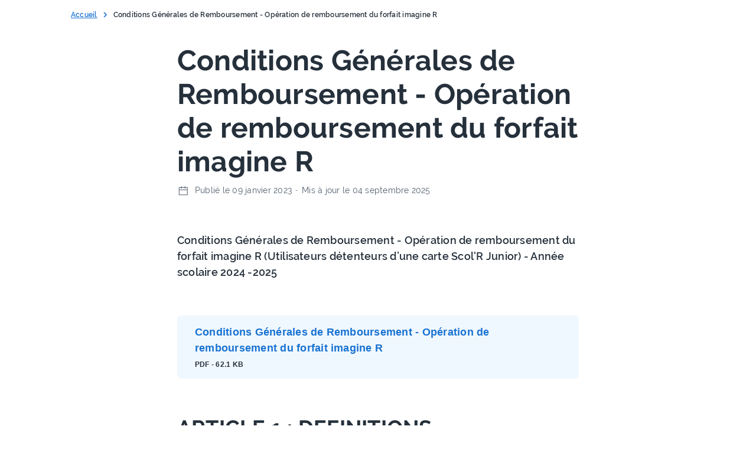

--- FILE ---
content_type: text/html;charset=utf-8
request_url: https://www.iledefrance-mobilites.fr/cgr-operation-remboursement-forfait-imagine-r
body_size: 58743
content:
<!DOCTYPE html><html lang="fr-fr"><head><meta charset="utf-8">
<meta name="viewport" content="width=device-width, initial-scale=1">
<title>Conditions Générales de Remboursement - Opération de remboursement du forfait imagine R | Île-de-France Mobilités</title>
<meta content="width=device-width, initial-scale=1, shrink-to-fit=no" property="viewport">
<meta content="#25303b" property="msapplication-TileColor">
<meta content="#25303b" property="theme-color">
<link rel="stylesheet" href="https://cdn.jsdelivr.net/npm/@fancyapps/ui@5.0/dist/fancybox/fancybox.css" nonce="rfnChUzqqu//fbgl3ZkhNg==">
<link rel="apple-touch-icon" sizes="180x180" href="/apple-touch-icon.png" nonce="rfnChUzqqu//fbgl3ZkhNg==">
<link rel="icon" type="image/png" sizes="32x32" href="/favicon-32x32.png" nonce="rfnChUzqqu//fbgl3ZkhNg==">
<link rel="icon" type="image/png" sizes="16x16" href="/favicon-16x16.png" nonce="rfnChUzqqu//fbgl3ZkhNg==">
<link rel="mask-icon" href="/safari-pinned-tab.svg" color="#64B5F6" nonce="rfnChUzqqu//fbgl3ZkhNg==">
<script async defer src="/js/matomo.js" nonce="rfnChUzqqu//fbgl3ZkhNg=="></script>
<meta name="robots" content="index, follow, max-image-preview:large, max-snippet:-1, max-video-preview:-1">
<script src="https://static.cdn.prismic.io/prismic.min.js?repo=portail-idfm&new=true" async defer crossorigin="anonymous" data-hid="f1d1a86" nonce="rfnChUzqqu//fbgl3ZkhNg=="></script>
<script data-seo-source="portail-seo-settings" type="application/ld+json" nonce="rfnChUzqqu//fbgl3ZkhNg==">{
  "@context": "https://schema.org",
  "@graph": [
    {
      "@type": "Organization",
      "@id": "https://www.iledefrance-mobilites.fr#organization",
      "name": "Île‑de‑France Mobilités",
      "url": "https://www.iledefrance-mobilites.fr",
      "logo": {
        "@type": "ImageObject",
        "url": "https://www.iledefrance-mobilites.fr/idfm-logo.svg"
      },
      "description": "Île‑de‑France Mobilités imagine, organise et finance les transports pour tous les Franciliens.",
      "address": {
        "@type": "PostalAddress",
        "streetAddress": "41 rue de Châteaudun",
        "addressLocality": "Paris",
        "postalCode": "75009",
        "addressCountry": "FR"
      },
      "contactPoint": {
        "@type": "ContactPoint",
        "contactType": "customer support",
        "telephone": "+33 800 10 20 20",
        "availableLanguage": "fr",
        "areaServed": "FR"
      },
      "sameAs": [
        "https://twitter.com/IDFmobilites",
        "https://www.linkedin.com/company/idfmobilites/",
        "https://www.facebook.com/iledefrancemobilites/",
        "https://www.youtube.com/iledefrancemobilites",
        "https://www.instagram.com/idfmobilites/"
      ],
      "subOrganization": [
        {
          "@type": "Organization",
          "name": "Solidarité Transport",
          "url": "https://www.solidaritetransport.fr/",
          "description": "Aide tarifaire (jusqu’à 100 % pour publics fragiles : RSA, ASS, CSS...) en Île‑de‑France",
          "contactPoint": {
            "@type": "ContactPoint",
            "contactType": "customer support",
            "telephone": "0800 948 999",
            "url": "https://www.solidaritetransport.fr/contact",
            "availableLanguage": "fr",
            "areaServed": "FR"
          }
        },
        {
          "@type": "Organization",
          "name": "PAM (Pour Aider à la Mobilité)",
          "url": "https://pam.iledefrance-mobilites.fr/",
          "description": "Transport à la demande pour personnes à mobilité réduite, accessible 7 j/7 de 6 h à minuit (assistance 5 h 30–1 h) " ,
          "contactPoint": {
            "@type": "ContactPoint",
            "contactType": "customer support",
            "telephone": "0800 00 18 18",
            "email": "contact@pam.iledefrance-mobilites.fr",
            "availableLanguage": "fr",
            "areaServed": "FR"
          }
        },
        {
          "@type": "Organization",
          "name": "Open Data Île‑de‑France Mobilités",
          "url": "https://data.iledefrance-mobilites.fr/",
          "description": "Plateforme Open Data et API sur la mobilité en Île‑de‑France"
        },
        {
          "@type": "Organization",
          "name": "Grands Comptes",
          "url": "https://grands-comptes.iledefrance-mobilites.fr/",
          "description": "Commande de titres de transport en volume pour entreprises"
        },
        {
          "@type": "Organization",
          "name": "LeLab Île‑de‑France Mobilités",
          "url": "https://lelab.iledefrance-mobilites.fr/",
          "description": "Laboratoire d’innovation : testez en avant‑première les nouvelles solutions de mobilité "  /* ajouté pour contextualiser LeLab */ 
        }
      ]
    },
    {
      "@type": "WebSite",
      "@id": "https://www.iledefrance-mobilites.fr#website",
      "name": "Île‑de‑France Mobilités",
      "url": "https://www.iledefrance-mobilites.fr",
      "publisher": {
        "@id": "https://www.iledefrance-mobilites.fr#organization"
      },
      "image": {
        "@type": "ImageObject",
        "url": "https://www.iledefrance-mobilites.fr/idfm-logo.svg"
      },
      "inLanguage": "fr",
      "potentialAction": {
        "@type": "SearchAction",
        "target": "https://www.iledefrance-mobilites.fr/recherche?q={search_term_string}",
        "query-input": "required name=search_term_string"
      }
    }
  ]
}</script>
<link rel="canonical" hreflang="x-default" href="https://www.iledefrance-mobilites.fr/cgr-operation-remboursement-forfait-imagine-r" nonce="rfnChUzqqu//fbgl3ZkhNg==">
<link href="https://www.iledefrance-mobilites.fr/cgr-operation-remboursement-forfait-imagine-r" hreflang="x-default" rel="alternate" nonce="rfnChUzqqu//fbgl3ZkhNg==">
<link href="https://www.iledefrance-mobilites.fr/cgr-operation-remboursement-forfait-imagine-r" hreflang="fr" rel="alternate" nonce="rfnChUzqqu//fbgl3ZkhNg==">
<link href="https://www.iledefrance-mobilites.fr/en/cgr-operation-remboursement-forfait-imagine-r" hreflang="en" rel="alternate" nonce="rfnChUzqqu//fbgl3ZkhNg==">
<link href="https://www.iledefrance-mobilites.fr/pt/cgr-operation-remboursement-forfait-imagine-r" hreflang="pt" rel="alternate" nonce="rfnChUzqqu//fbgl3ZkhNg==">
<link href="https://www.iledefrance-mobilites.fr/es/cgr-operation-remboursement-forfait-imagine-r" hreflang="es" rel="alternate" nonce="rfnChUzqqu//fbgl3ZkhNg==">
<link href="https://www.iledefrance-mobilites.fr/de/cgr-operation-remboursement-forfait-imagine-r" hreflang="de" rel="alternate" nonce="rfnChUzqqu//fbgl3ZkhNg==">
<link href="https://www.iledefrance-mobilites.fr/it/cgr-operation-remboursement-forfait-imagine-r" hreflang="it" rel="alternate" nonce="rfnChUzqqu//fbgl3ZkhNg==">
<meta content="index, follow" property="robots" name="robots">
<meta content="Conditions Générales de Remboursement - Opération de remboursement du forfait imagine R (Utilisateurs détenteurs d’une carte Scol'R Junior) - Année scolaire 2024 -2025" name="description">
<meta content="Conditions Générales de Remboursement - Opération de remboursement du forfait imagine R" property="twitter:title">
<meta content="Conditions Générales de Remboursement - Opération de remboursement du forfait imagine R (Utilisateurs détenteurs d’une carte Scol'R Junior) - Année scolaire 2024 -2025" property="twitter:description">
<meta content="https://www.iledefrance-mobilites.fr/ile-de-france-mobilites-partage.png" property="twitter:image">
<meta content="summary_large_image" property="twitter:card">
<meta content="@idfmobilites" property="twitter:site">
<meta content="Conditions Générales de Remboursement - Opération de remboursement du forfait imagine R" property="og:title">
<meta content="Conditions Générales de Remboursement - Opération de remboursement du forfait imagine R (Utilisateurs détenteurs d’une carte Scol'R Junior) - Année scolaire 2024 -2025" property="og:description">
<meta content="https://www.iledefrance-mobilites.fr/ile-de-france-mobilites-partage.png" property="og:image">
<meta content="https://www.iledefrance-mobilites.fr/cgr-operation-remboursement-forfait-imagine-r" property="og:url">
<meta content="Île-de-France Mobilités" property="og:site_name">
<meta content="fr_FR" property="og:locale">
<meta content="website" property="og:type">
<style nonce="rfnChUzqqu//fbgl3ZkhNg==">@font-face{font-display:block;font-family:icomoon;font-style:normal;font-weight:400;src:url("[data-uri]");src:url("[data-uri]") format("embedded-opentype"),url("[data-uri]") format("truetype"),url("[data-uri]") format("woff"),url(/_nuxt/icomoon.BfuFQLX7.svg?external#icomoon) format("svg")}[class*=" icon-"],[class^=icon-]{font-family:icomoon,sans-serif!important;speak:none;font-style:normal;font-variant:normal;font-weight:400;line-height:1;text-transform:none;-webkit-font-smoothing:antialiased;-moz-osx-font-smoothing:grayscale}.icon-Accessibility:before{content:"\e900"}.icon-Arrow-right:before{content:"\e905"}.icon-Download:before{content:"\e904"}.icon-Ext-link:before{content:"\e901"}.icon-Mailto:before{content:"\e902"}.icon-Tel:before{content:"\e903"}.icon-Zoom:before{content:"\e907"}@font-face{font-display:swap;font-family:Ralenew;font-style:normal;font-weight:100 900;src:url(/_nuxt/Raleway-VariableFont_wght.Cinel4j-.ttf),url(/_nuxt/Raleway-VariableFont_wght.BDquDl-X.woff2) format("woff2") format("truetype")}@font-face{font-display:swap;font-family:Raleway;font-style:normal;font-weight:400;src:url(/_nuxt/raleway-v14-latin-regular.DQY2B2Id.eot);src:local("Raleway"),local("Raleway-Regular"),url(/_nuxt/raleway-v14-latin-regular.DQY2B2Id.eot?#iefix) format("embedded-opentype"),url(/_nuxt/raleway-v14-latin-regular.ZlOtWYXx.woff2) format("woff2"),url(/_nuxt/raleway-v14-latin-regular.dTG0hra3.woff) format("woff"),url(/_nuxt/raleway-v14-latin-regular.BS8vTq-6.ttf) format("truetype"),url(/_nuxt/raleway-v14-latin-regular.NelHtiXW.svg?external#Raleway) format("svg")}@font-face{font-display:swap;font-family:Raleway;font-style:italic;font-weight:400;src:url(/_nuxt/raleway-v14-latin-italic.DElQPIB9.eot);src:local("Raleway Italic"),local("Raleway-Italic"),url(/_nuxt/raleway-v14-latin-italic.DElQPIB9.eot?#iefix) format("embedded-opentype"),url(/_nuxt/raleway-v14-latin-italic.DNDnbzUD.woff2) format("woff2"),url(/_nuxt/raleway-v14-latin-italic.BLyaqIH9.woff) format("woff"),url(/_nuxt/raleway-v14-latin-italic.Cm75s4Po.ttf) format("truetype"),url(/_nuxt/raleway-v14-latin-italic.B40Atp9v.svg?external#Raleway) format("svg")}@font-face{font-display:swap;font-family:Raleway;font-style:normal;font-weight:600;src:url(/_nuxt/raleway-v14-latin-600.BP5VUlE1.eot);src:local("Raleway SemiBold"),local("Raleway-SemiBold"),url(/_nuxt/raleway-v14-latin-600.BP5VUlE1.eot?#iefix) format("embedded-opentype"),url(/_nuxt/raleway-v14-latin-600.BMACBKYV.woff2) format("woff2"),url(/_nuxt/raleway-v14-latin-600.C62J6K58.woff) format("woff"),url(/_nuxt/raleway-v14-latin-600.ClFOoyoe.ttf) format("truetype"),url(/_nuxt/raleway-v14-latin-600.DLQjLNlF.svg?external#Raleway) format("svg")}@font-face{font-display:swap;font-family:Raleway;font-style:normal;font-weight:700;src:url(/_nuxt/raleway-v14-latin-700.C4vDH4aK.eot);src:local("Raleway Bold"),local("Raleway-Bold"),url(/_nuxt/raleway-v14-latin-700.C4vDH4aK.eot?#iefix) format("embedded-opentype"),url(/_nuxt/raleway-v14-latin-700.DNVqzC8K.woff2) format("woff2"),url(/_nuxt/raleway-v14-latin-700.BljA5mvM.woff) format("woff"),url(/_nuxt/raleway-v14-latin-700.CFtbg137.ttf) format("truetype"),url(/_nuxt/raleway-v14-latin-700.DvqrK8cs.svg?external#Raleway) format("svg")}.project-step--consultation{background-color:#eeecfb;color:#4f338b}.project-step--study{background-color:#deeeff;color:#09315c}.project-step--works{background-color:#fff0db;color:#ac5700}.project-step--service{background-color:#edfcf2;color:#087443}:root,[data-bs-theme=light]{--bs-blue:#1972d2;--bs-indigo:#6610f2;--bs-purple:#6f42c1;--bs-pink:#d63384;--bs-red:#cc3939;--bs-orange:#ae650b;--bs-yellow:#ffc107;--bs-green:#00873c;--bs-teal:#20c997;--bs-cyan:#0dcaf0;--bs-black:#000;--bs-white:#fff;--bs-gray:#6c757d;--bs-gray-dark:#343a40;--bs-gray-100:#f8f9fa;--bs-gray-200:#e9ecef;--bs-gray-300:#dee2e6;--bs-gray-400:#ced4da;--bs-gray-500:#adb5bd;--bs-gray-600:#6c757d;--bs-gray-700:#495057;--bs-gray-800:#343a40;--bs-gray-900:#212529;--bs-primary:#1972d2;--bs-secondary:#6c757d;--bs-success:#00873c;--bs-info:#0dcaf0;--bs-warning:#ffc107;--bs-danger:#cc3939;--bs-light:#f8f9fa;--bs-dark:#212529;--bs-primary-rgb:25,114,210;--bs-secondary-rgb:108,117,125;--bs-success-rgb:0,135,60;--bs-info-rgb:13,202,240;--bs-warning-rgb:255,193,7;--bs-danger-rgb:204,57,57;--bs-light-rgb:248,249,250;--bs-dark-rgb:33,37,41;--bs-primary-text-emphasis:#0a2e54;--bs-secondary-text-emphasis:#2b2f32;--bs-success-text-emphasis:#003618;--bs-info-text-emphasis:#055160;--bs-warning-text-emphasis:#664d03;--bs-danger-text-emphasis:#521717;--bs-light-text-emphasis:#495057;--bs-dark-text-emphasis:#495057;--bs-primary-bg-subtle:#d1e3f6;--bs-secondary-bg-subtle:#e2e3e5;--bs-success-bg-subtle:#cce7d8;--bs-info-bg-subtle:#cff4fc;--bs-warning-bg-subtle:#fff3cd;--bs-danger-bg-subtle:#f5d7d7;--bs-light-bg-subtle:#fcfcfd;--bs-dark-bg-subtle:#ced4da;--bs-primary-border-subtle:#a3c7ed;--bs-secondary-border-subtle:#c4c8cb;--bs-success-border-subtle:#99cfb1;--bs-info-border-subtle:#9eeaf9;--bs-warning-border-subtle:#ffe69c;--bs-danger-border-subtle:#ebb0b0;--bs-light-border-subtle:#e9ecef;--bs-dark-border-subtle:#adb5bd;--bs-white-rgb:255,255,255;--bs-black-rgb:0,0,0;--bs-font-sans-serif:"Raleway",-apple-system,blinkmacsystemfont,"Segoe UI",roboto,"Helvetica Neue",arial,"Noto Sans",sans-serif,"Apple Color Emoji","Segoe UI Emoji","Segoe UI Symbol","Noto Color Emoji";--bs-font-monospace:SFMono-Regular,Menlo,Monaco,Consolas,"Liberation Mono","Courier New",monospace;--bs-gradient:linear-gradient(180deg,hsla(0,0%,100%,.15),hsla(0,0%,100%,0));--bs-body-font-family:var(--bs-font-sans-serif);--bs-body-font-size:1rem;--bs-body-font-weight:400;--bs-body-line-height:1.5;--bs-body-color:#25303b;--bs-body-color-rgb:37,48,59;--bs-body-bg:#fff;--bs-body-bg-rgb:255,255,255;--bs-emphasis-color:#000;--bs-emphasis-color-rgb:0,0,0;--bs-secondary-color:rgba(37,48,59,.75);--bs-secondary-color-rgb:37,48,59;--bs-secondary-bg:#e9ecef;--bs-secondary-bg-rgb:233,236,239;--bs-tertiary-color:rgba(37,48,59,.5);--bs-tertiary-color-rgb:37,48,59;--bs-tertiary-bg:#f8f9fa;--bs-tertiary-bg-rgb:248,249,250;--bs-heading-color:inherit;--bs-link-color:#1972d2;--bs-link-color-rgb:25,114,210;--bs-link-decoration:underline;--bs-link-hover-color:#145ba8;--bs-link-hover-color-rgb:20,91,168;--bs-code-color:#d63384;--bs-highlight-color:#25303b;--bs-highlight-bg:#fff3cd;--bs-border-width:1px;--bs-border-style:solid;--bs-border-color:#dee2e6;--bs-border-color-translucent:rgba(0,0,0,.175);--bs-border-radius:0.6rem;--bs-border-radius-sm:0.25rem;--bs-border-radius-lg:0.5rem;--bs-border-radius-xl:1rem;--bs-border-radius-xxl:2rem;--bs-border-radius-2xl:var(--bs-border-radius-xxl);--bs-border-radius-pill:50rem;--bs-box-shadow:0 0.5rem 1rem rgba(0,0,0,.15);--bs-box-shadow-sm:0 0.125rem 0.25rem rgba(0,0,0,.075);--bs-box-shadow-lg:0 1rem 3rem rgba(0,0,0,.175);--bs-box-shadow-inset:inset 0 1px 2px rgba(0,0,0,.075);--bs-focus-ring-width:0.25rem;--bs-focus-ring-opacity:0.25;--bs-focus-ring-color:rgba(25,114,210,.25);--bs-form-valid-color:#00873c;--bs-form-valid-border-color:#00873c;--bs-form-invalid-color:#cc3939;--bs-form-invalid-border-color:#cc3939}[data-bs-theme=dark]{color-scheme:dark;--bs-body-color:#dee2e6;--bs-body-color-rgb:222,226,230;--bs-body-bg:#212529;--bs-body-bg-rgb:33,37,41;--bs-emphasis-color:#fff;--bs-emphasis-color-rgb:255,255,255;--bs-secondary-color:rgba(222,226,230,.75);--bs-secondary-color-rgb:222,226,230;--bs-secondary-bg:#343a40;--bs-secondary-bg-rgb:52,58,64;--bs-tertiary-color:rgba(222,226,230,.5);--bs-tertiary-color-rgb:222,226,230;--bs-tertiary-bg:#2b3035;--bs-tertiary-bg-rgb:43,48,53;--bs-primary-text-emphasis:#75aae4;--bs-secondary-text-emphasis:#a7acb1;--bs-success-text-emphasis:#66b78a;--bs-info-text-emphasis:#6edff6;--bs-warning-text-emphasis:#ffda6a;--bs-danger-text-emphasis:#e08888;--bs-light-text-emphasis:#f8f9fa;--bs-dark-text-emphasis:#dee2e6;--bs-primary-bg-subtle:#05172a;--bs-secondary-bg-subtle:#161719;--bs-success-bg-subtle:#001b0c;--bs-info-bg-subtle:#032830;--bs-warning-bg-subtle:#332701;--bs-danger-bg-subtle:#290b0b;--bs-light-bg-subtle:#343a40;--bs-dark-bg-subtle:#1a1d20;--bs-primary-border-subtle:#0f447e;--bs-secondary-border-subtle:#41464b;--bs-success-border-subtle:#005124;--bs-info-border-subtle:#087990;--bs-warning-border-subtle:#997404;--bs-danger-border-subtle:#7a2222;--bs-light-border-subtle:#495057;--bs-dark-border-subtle:#343a40;--bs-heading-color:inherit;--bs-link-color:#75aae4;--bs-link-hover-color:#91bbe9;--bs-link-color-rgb:117,170,228;--bs-link-hover-color-rgb:145,187,233;--bs-code-color:#e685b5;--bs-highlight-color:#dee2e6;--bs-highlight-bg:#664d03;--bs-border-color:#495057;--bs-border-color-translucent:hsla(0,0%,100%,.15);--bs-form-valid-color:#66b78a;--bs-form-valid-border-color:#66b78a;--bs-form-invalid-color:#e08888;--bs-form-invalid-border-color:#e08888}@media (prefers-reduced-motion:no-preference){:root{scroll-behavior:smooth}}body{background-color:var(--bs-body-bg);color:var(--bs-body-color);font-family:var(--bs-body-font-family);font-size:var(--bs-body-font-size);font-weight:var(--bs-body-font-weight);line-height:var(--bs-body-line-height);text-align:var(--bs-body-text-align);-webkit-text-size-adjust:100%;-webkit-tap-highlight-color:rgba(0,0,0,0)}hr{border:0;border-top:var(--bs-border-width) solid;color:inherit;margin:1rem 0;opacity:.25}h1,h2,h3,h4,h5,h6{color:var(--bs-heading-color);font-weight:500;line-height:1.2;margin-bottom:.5rem;margin-top:0}h1{font-size:calc(1.375rem + 1.5vw)}@media (min-width:1200px){h1{font-size:2.5rem}}h2{font-size:calc(1.325rem + .9vw)}@media (min-width:1200px){h2{font-size:2rem}}h3{font-size:calc(1.3rem + .6vw)}@media (min-width:1200px){h3{font-size:1.75rem}}h4{font-size:calc(1.275rem + .3vw)}@media (min-width:1200px){h4{font-size:1.5rem}}h5{font-size:1.25rem}h6{font-size:1rem}abbr[title]{cursor:help;-webkit-text-decoration:underline dotted;text-decoration:underline dotted;-webkit-text-decoration-skip-ink:none;text-decoration-skip-ink:none}address{font-style:normal;line-height:inherit;margin-bottom:1rem}ol,ul{padding-left:2rem}dl,ol,ul{margin-bottom:1rem;margin-top:0}ol ol,ol ul,ul ol,ul ul{margin-bottom:0}dt{font-weight:700}dd{margin-bottom:.5rem;margin-left:0}blockquote{margin:0 0 1rem}b,strong{font-weight:bolder}small{font-size:.875em}mark{background-color:var(--bs-highlight-bg);color:var(--bs-highlight-color);padding:.1875em}sub,sup{font-size:.75em;line-height:0;position:relative;vertical-align:baseline}sub{bottom:-.25em}sup{top:-.5em}a{color:rgba(var(--bs-link-color-rgb),var(--bs-link-opacity,1));text-decoration:underline}a:hover{--bs-link-color-rgb:var(--bs-link-hover-color-rgb)}code,kbd,pre,samp{font-family:var(--bs-font-monospace);font-size:1em}pre{display:block;font-size:.875em;margin-bottom:1rem;margin-top:0;overflow:auto}pre code{color:inherit;font-size:inherit;word-break:normal}code{color:var(--bs-code-color);font-size:.875em;word-wrap:break-word}a>code{color:inherit}kbd{background-color:var(--bs-body-color);border-radius:.25rem;color:var(--bs-body-bg);font-size:.875em;padding:.1875rem .375rem}kbd kbd{font-size:1em;padding:0}figure{margin:0 0 1rem}table{border-collapse:collapse;caption-side:bottom}caption{color:var(--bs-secondary-color);padding-bottom:.5rem;padding-top:.5rem;text-align:left}th{text-align:inherit;text-align:-webkit-match-parent}tbody,td,tfoot,th,thead,tr{border:0 solid;border-color:inherit}label{display:inline-block}button:focus:not(:focus-visible){outline:0}button,input,optgroup,select,textarea{font-family:inherit;font-size:inherit;line-height:inherit;margin:0}button,select{text-transform:none}select{word-wrap:normal}select:disabled{opacity:1}[list]:not([type=date]):not([type=datetime-local]):not([type=month]):not([type=week]):not([type=time])::-webkit-calendar-picker-indicator{display:none!important}[type=button],[type=reset],[type=submit],button{-webkit-appearance:button}[type=button]:not(:disabled),[type=reset]:not(:disabled),[type=submit]:not(:disabled),button:not(:disabled){cursor:pointer}::-moz-focus-inner{border-style:none;padding:0}textarea{resize:vertical}fieldset{border:0;margin:0;min-width:0;padding:0}legend{float:left;font-size:calc(1.275rem + .3vw);line-height:inherit;margin-bottom:.5rem;padding:0;width:100%}@media (min-width:1200px){legend{font-size:1.5rem}}legend+*{clear:left}::-webkit-datetime-edit-day-field,::-webkit-datetime-edit-fields-wrapper,::-webkit-datetime-edit-hour-field,::-webkit-datetime-edit-minute,::-webkit-datetime-edit-month-field,::-webkit-datetime-edit-text,::-webkit-datetime-edit-year-field{padding:0}::-webkit-inner-spin-button{height:auto}[type=search]{-webkit-appearance:textfield;outline-offset:-2px}::-webkit-search-decoration{-webkit-appearance:none}::-webkit-color-swatch-wrapper{padding:0}::file-selector-button{-webkit-appearance:button;font:inherit}output{display:inline-block}summary{cursor:pointer;display:list-item}progress{vertical-align:baseline}[hidden]{display:none!important}:root{--bs-breakpoint-xs:0;--bs-breakpoint-sm:500px;--bs-breakpoint-md:768px;--bs-breakpoint-lg:1000px;--bs-breakpoint-xl:1200px}.row{--bs-gutter-x:40px;--bs-gutter-y:0;display:flex;flex-wrap:wrap;margin-left:calc(var(--bs-gutter-x)*-.5);margin-right:calc(var(--bs-gutter-x)*-.5);margin-top:calc(var(--bs-gutter-y)*-1)}.row>*{flex-shrink:0;margin-top:var(--bs-gutter-y);max-width:100%;padding-left:calc(var(--bs-gutter-x)*.5);padding-right:calc(var(--bs-gutter-x)*.5);width:100%}.col{flex:1 0 0%}.row-cols-auto>*{flex:0 0 auto;width:auto}.row-cols-1>*{flex:0 0 auto;width:100%}.row-cols-2>*{flex:0 0 auto;width:50%}.row-cols-3>*{flex:0 0 auto;width:33.33333333%}.row-cols-4>*{flex:0 0 auto;width:25%}.row-cols-5>*{flex:0 0 auto;width:20%}.row-cols-6>*{flex:0 0 auto;width:16.66666667%}.col-auto{flex:0 0 auto;width:auto}.col-1{flex:0 0 auto;width:8.33333333%}.col-2{flex:0 0 auto;width:16.66666667%}.col-3{flex:0 0 auto;width:25%}.col-4{flex:0 0 auto;width:33.33333333%}.col-5{flex:0 0 auto;width:41.66666667%}.col-6{flex:0 0 auto;width:50%}.col-7{flex:0 0 auto;width:58.33333333%}.col-8{flex:0 0 auto;width:66.66666667%}.col-9{flex:0 0 auto;width:75%}.col-10{flex:0 0 auto;width:83.33333333%}.col-11{flex:0 0 auto;width:91.66666667%}.col-12{flex:0 0 auto;width:100%}.offset-1{margin-left:8.33333333%}.offset-2{margin-left:16.66666667%}.offset-3{margin-left:25%}.offset-4{margin-left:33.33333333%}.offset-5{margin-left:41.66666667%}.offset-6{margin-left:50%}.offset-7{margin-left:58.33333333%}.offset-8{margin-left:66.66666667%}.offset-9{margin-left:75%}.offset-10{margin-left:83.33333333%}.offset-11{margin-left:91.66666667%}.g-0,.gx-0{--bs-gutter-x:0}.g-0,.gy-0{--bs-gutter-y:0}.g-1,.gx-1{--bs-gutter-x:0.25rem}.g-1,.gy-1{--bs-gutter-y:0.25rem}.g-2,.gx-2{--bs-gutter-x:0.5rem}.g-2,.gy-2{--bs-gutter-y:0.5rem}.g-3,.gx-3{--bs-gutter-x:1rem}.g-3,.gy-3{--bs-gutter-y:1rem}.g-4,.gx-4{--bs-gutter-x:1.5rem}.g-4,.gy-4{--bs-gutter-y:1.5rem}.g-5,.gx-5{--bs-gutter-x:3rem}.g-5,.gy-5{--bs-gutter-y:3rem}@media (min-width:500px){.col-sm{flex:1 0 0%}.row-cols-sm-auto>*{flex:0 0 auto;width:auto}.row-cols-sm-1>*{flex:0 0 auto;width:100%}.row-cols-sm-2>*{flex:0 0 auto;width:50%}.row-cols-sm-3>*{flex:0 0 auto;width:33.33333333%}.row-cols-sm-4>*{flex:0 0 auto;width:25%}.row-cols-sm-5>*{flex:0 0 auto;width:20%}.row-cols-sm-6>*{flex:0 0 auto;width:16.66666667%}.col-sm-auto{flex:0 0 auto;width:auto}.col-sm-1{flex:0 0 auto;width:8.33333333%}.col-sm-2{flex:0 0 auto;width:16.66666667%}.col-sm-3{flex:0 0 auto;width:25%}.col-sm-4{flex:0 0 auto;width:33.33333333%}.col-sm-5{flex:0 0 auto;width:41.66666667%}.col-sm-6{flex:0 0 auto;width:50%}.col-sm-7{flex:0 0 auto;width:58.33333333%}.col-sm-8{flex:0 0 auto;width:66.66666667%}.col-sm-9{flex:0 0 auto;width:75%}.col-sm-10{flex:0 0 auto;width:83.33333333%}.col-sm-11{flex:0 0 auto;width:91.66666667%}.col-sm-12{flex:0 0 auto;width:100%}.offset-sm-0{margin-left:0}.offset-sm-1{margin-left:8.33333333%}.offset-sm-2{margin-left:16.66666667%}.offset-sm-3{margin-left:25%}.offset-sm-4{margin-left:33.33333333%}.offset-sm-5{margin-left:41.66666667%}.offset-sm-6{margin-left:50%}.offset-sm-7{margin-left:58.33333333%}.offset-sm-8{margin-left:66.66666667%}.offset-sm-9{margin-left:75%}.offset-sm-10{margin-left:83.33333333%}.offset-sm-11{margin-left:91.66666667%}.g-sm-0,.gx-sm-0{--bs-gutter-x:0}.g-sm-0,.gy-sm-0{--bs-gutter-y:0}.g-sm-1,.gx-sm-1{--bs-gutter-x:0.25rem}.g-sm-1,.gy-sm-1{--bs-gutter-y:0.25rem}.g-sm-2,.gx-sm-2{--bs-gutter-x:0.5rem}.g-sm-2,.gy-sm-2{--bs-gutter-y:0.5rem}.g-sm-3,.gx-sm-3{--bs-gutter-x:1rem}.g-sm-3,.gy-sm-3{--bs-gutter-y:1rem}.g-sm-4,.gx-sm-4{--bs-gutter-x:1.5rem}.g-sm-4,.gy-sm-4{--bs-gutter-y:1.5rem}.g-sm-5,.gx-sm-5{--bs-gutter-x:3rem}.g-sm-5,.gy-sm-5{--bs-gutter-y:3rem}}@media (min-width:768px){.col-md{flex:1 0 0%}.row-cols-md-auto>*{flex:0 0 auto;width:auto}.row-cols-md-1>*{flex:0 0 auto;width:100%}.row-cols-md-2>*{flex:0 0 auto;width:50%}.row-cols-md-3>*{flex:0 0 auto;width:33.33333333%}.row-cols-md-4>*{flex:0 0 auto;width:25%}.row-cols-md-5>*{flex:0 0 auto;width:20%}.row-cols-md-6>*{flex:0 0 auto;width:16.66666667%}.col-md-auto{flex:0 0 auto;width:auto}.col-md-1{flex:0 0 auto;width:8.33333333%}.col-md-2{flex:0 0 auto;width:16.66666667%}.col-md-3{flex:0 0 auto;width:25%}.col-md-4{flex:0 0 auto;width:33.33333333%}.col-md-5{flex:0 0 auto;width:41.66666667%}.col-md-6{flex:0 0 auto;width:50%}.col-md-7{flex:0 0 auto;width:58.33333333%}.col-md-8{flex:0 0 auto;width:66.66666667%}.col-md-9{flex:0 0 auto;width:75%}.col-md-10{flex:0 0 auto;width:83.33333333%}.col-md-11{flex:0 0 auto;width:91.66666667%}.col-md-12{flex:0 0 auto;width:100%}.offset-md-0{margin-left:0}.offset-md-1{margin-left:8.33333333%}.offset-md-2{margin-left:16.66666667%}.offset-md-3{margin-left:25%}.offset-md-4{margin-left:33.33333333%}.offset-md-5{margin-left:41.66666667%}.offset-md-6{margin-left:50%}.offset-md-7{margin-left:58.33333333%}.offset-md-8{margin-left:66.66666667%}.offset-md-9{margin-left:75%}.offset-md-10{margin-left:83.33333333%}.offset-md-11{margin-left:91.66666667%}.g-md-0,.gx-md-0{--bs-gutter-x:0}.g-md-0,.gy-md-0{--bs-gutter-y:0}.g-md-1,.gx-md-1{--bs-gutter-x:0.25rem}.g-md-1,.gy-md-1{--bs-gutter-y:0.25rem}.g-md-2,.gx-md-2{--bs-gutter-x:0.5rem}.g-md-2,.gy-md-2{--bs-gutter-y:0.5rem}.g-md-3,.gx-md-3{--bs-gutter-x:1rem}.g-md-3,.gy-md-3{--bs-gutter-y:1rem}.g-md-4,.gx-md-4{--bs-gutter-x:1.5rem}.g-md-4,.gy-md-4{--bs-gutter-y:1.5rem}.g-md-5,.gx-md-5{--bs-gutter-x:3rem}.g-md-5,.gy-md-5{--bs-gutter-y:3rem}}@media (min-width:1000px){.col-lg{flex:1 0 0%}.row-cols-lg-auto>*{flex:0 0 auto;width:auto}.row-cols-lg-1>*{flex:0 0 auto;width:100%}.row-cols-lg-2>*{flex:0 0 auto;width:50%}.row-cols-lg-3>*{flex:0 0 auto;width:33.33333333%}.row-cols-lg-4>*{flex:0 0 auto;width:25%}.row-cols-lg-5>*{flex:0 0 auto;width:20%}.row-cols-lg-6>*{flex:0 0 auto;width:16.66666667%}.col-lg-auto{flex:0 0 auto;width:auto}.col-lg-1{flex:0 0 auto;width:8.33333333%}.col-lg-2{flex:0 0 auto;width:16.66666667%}.col-lg-3{flex:0 0 auto;width:25%}.col-lg-4{flex:0 0 auto;width:33.33333333%}.col-lg-5{flex:0 0 auto;width:41.66666667%}.col-lg-6{flex:0 0 auto;width:50%}.col-lg-7{flex:0 0 auto;width:58.33333333%}.col-lg-8{flex:0 0 auto;width:66.66666667%}.col-lg-9{flex:0 0 auto;width:75%}.col-lg-10{flex:0 0 auto;width:83.33333333%}.col-lg-11{flex:0 0 auto;width:91.66666667%}.col-lg-12{flex:0 0 auto;width:100%}.offset-lg-0{margin-left:0}.offset-lg-1{margin-left:8.33333333%}.offset-lg-2{margin-left:16.66666667%}.offset-lg-3{margin-left:25%}.offset-lg-4{margin-left:33.33333333%}.offset-lg-5{margin-left:41.66666667%}.offset-lg-6{margin-left:50%}.offset-lg-7{margin-left:58.33333333%}.offset-lg-8{margin-left:66.66666667%}.offset-lg-9{margin-left:75%}.offset-lg-10{margin-left:83.33333333%}.offset-lg-11{margin-left:91.66666667%}.g-lg-0,.gx-lg-0{--bs-gutter-x:0}.g-lg-0,.gy-lg-0{--bs-gutter-y:0}.g-lg-1,.gx-lg-1{--bs-gutter-x:0.25rem}.g-lg-1,.gy-lg-1{--bs-gutter-y:0.25rem}.g-lg-2,.gx-lg-2{--bs-gutter-x:0.5rem}.g-lg-2,.gy-lg-2{--bs-gutter-y:0.5rem}.g-lg-3,.gx-lg-3{--bs-gutter-x:1rem}.g-lg-3,.gy-lg-3{--bs-gutter-y:1rem}.g-lg-4,.gx-lg-4{--bs-gutter-x:1.5rem}.g-lg-4,.gy-lg-4{--bs-gutter-y:1.5rem}.g-lg-5,.gx-lg-5{--bs-gutter-x:3rem}.g-lg-5,.gy-lg-5{--bs-gutter-y:3rem}}@media (min-width:1200px){.col-xl{flex:1 0 0%}.row-cols-xl-auto>*{flex:0 0 auto;width:auto}.row-cols-xl-1>*{flex:0 0 auto;width:100%}.row-cols-xl-2>*{flex:0 0 auto;width:50%}.row-cols-xl-3>*{flex:0 0 auto;width:33.33333333%}.row-cols-xl-4>*{flex:0 0 auto;width:25%}.row-cols-xl-5>*{flex:0 0 auto;width:20%}.row-cols-xl-6>*{flex:0 0 auto;width:16.66666667%}.col-xl-auto{flex:0 0 auto;width:auto}.col-xl-1{flex:0 0 auto;width:8.33333333%}.col-xl-2{flex:0 0 auto;width:16.66666667%}.col-xl-3{flex:0 0 auto;width:25%}.col-xl-4{flex:0 0 auto;width:33.33333333%}.col-xl-5{flex:0 0 auto;width:41.66666667%}.col-xl-6{flex:0 0 auto;width:50%}.col-xl-7{flex:0 0 auto;width:58.33333333%}.col-xl-8{flex:0 0 auto;width:66.66666667%}.col-xl-9{flex:0 0 auto;width:75%}.col-xl-10{flex:0 0 auto;width:83.33333333%}.col-xl-11{flex:0 0 auto;width:91.66666667%}.col-xl-12{flex:0 0 auto;width:100%}.offset-xl-0{margin-left:0}.offset-xl-1{margin-left:8.33333333%}.offset-xl-2{margin-left:16.66666667%}.offset-xl-3{margin-left:25%}.offset-xl-4{margin-left:33.33333333%}.offset-xl-5{margin-left:41.66666667%}.offset-xl-6{margin-left:50%}.offset-xl-7{margin-left:58.33333333%}.offset-xl-8{margin-left:66.66666667%}.offset-xl-9{margin-left:75%}.offset-xl-10{margin-left:83.33333333%}.offset-xl-11{margin-left:91.66666667%}.g-xl-0,.gx-xl-0{--bs-gutter-x:0}.g-xl-0,.gy-xl-0{--bs-gutter-y:0}.g-xl-1,.gx-xl-1{--bs-gutter-x:0.25rem}.g-xl-1,.gy-xl-1{--bs-gutter-y:0.25rem}.g-xl-2,.gx-xl-2{--bs-gutter-x:0.5rem}.g-xl-2,.gy-xl-2{--bs-gutter-y:0.5rem}.g-xl-3,.gx-xl-3{--bs-gutter-x:1rem}.g-xl-3,.gy-xl-3{--bs-gutter-y:1rem}.g-xl-4,.gx-xl-4{--bs-gutter-x:1.5rem}.g-xl-4,.gy-xl-4{--bs-gutter-y:1.5rem}.g-xl-5,.gx-xl-5{--bs-gutter-x:3rem}.g-xl-5,.gy-xl-5{--bs-gutter-y:3rem}}.nav{--bs-nav-link-padding-x:1rem;--bs-nav-link-padding-y:0.5rem;--bs-nav-link-font-weight: ;--bs-nav-link-color:var(--bs-link-color);--bs-nav-link-hover-color:var(--bs-link-hover-color);--bs-nav-link-disabled-color:var(--bs-secondary-color)}.nav-link{background:none;border:0;color:var(--bs-nav-link-color);display:block;font-size:var(--bs-nav-link-font-size);font-weight:var(--bs-nav-link-font-weight);padding:var(--bs-nav-link-padding-y) var(--bs-nav-link-padding-x);text-decoration:none;transition:color .15s ease-in-out,background-color .15s ease-in-out,border-color .15s ease-in-out}@media (prefers-reduced-motion:reduce){.nav-link{transition:none}}.nav-link:focus,.nav-link:hover{color:var(--bs-nav-link-hover-color)}.nav-link:focus-visible{box-shadow:0 0 0 .25rem rgba(25,114,210,.25);outline:0}.nav-link.disabled,.nav-link:disabled{color:var(--bs-nav-link-disabled-color);cursor:default;pointer-events:none}.nav-tabs{--bs-nav-tabs-border-width:var(--bs-border-width);--bs-nav-tabs-border-color:var(--bs-border-color);--bs-nav-tabs-border-radius:var(--bs-border-radius);--bs-nav-tabs-link-hover-border-color:var(--bs-secondary-bg) var(--bs-secondary-bg) var(--bs-border-color);--bs-nav-tabs-link-active-color:var(--bs-emphasis-color);--bs-nav-tabs-link-active-bg:var(--bs-body-bg);--bs-nav-tabs-link-active-border-color:var(--bs-border-color) var(--bs-border-color) var(--bs-body-bg);border-bottom:var(--bs-nav-tabs-border-width) solid var(--bs-nav-tabs-border-color)}.nav-tabs .nav-link{border:var(--bs-nav-tabs-border-width) solid transparent;border-top-left-radius:var(--bs-nav-tabs-border-radius);border-top-right-radius:var(--bs-nav-tabs-border-radius);margin-bottom:calc(var(--bs-nav-tabs-border-width)*-1)}.nav-tabs .nav-link:focus,.nav-tabs .nav-link:hover{border-color:var(--bs-nav-tabs-link-hover-border-color);isolation:isolate}.nav-tabs .nav-item.show .nav-link,.nav-tabs .nav-link.active{background-color:var(--bs-nav-tabs-link-active-bg);border-color:var(--bs-nav-tabs-link-active-border-color);color:var(--bs-nav-tabs-link-active-color)}.nav-tabs .dropdown-menu{border-top-left-radius:0;border-top-right-radius:0;margin-top:calc(var(--bs-nav-tabs-border-width)*-1)}.nav-pills{--bs-nav-pills-border-radius:var(--bs-border-radius);--bs-nav-pills-link-active-color:#fff;--bs-nav-pills-link-active-bg:#1972d2}.nav-pills .nav-link{border-radius:var(--bs-nav-pills-border-radius)}.nav-pills .nav-link.active,.nav-pills .show>.nav-link{background-color:var(--bs-nav-pills-link-active-bg);color:var(--bs-nav-pills-link-active-color)}.nav-underline{--bs-nav-underline-gap:1rem;--bs-nav-underline-border-width:0.125rem;--bs-nav-underline-link-active-color:var(--bs-emphasis-color);gap:var(--bs-nav-underline-gap)}.nav-underline .nav-link{border-bottom:var(--bs-nav-underline-border-width) solid transparent;padding-left:0;padding-right:0}.nav-underline .nav-link:focus,.nav-underline .nav-link:hover{border-bottom-color:currentcolor}.nav-underline .nav-link.active,.nav-underline .show>.nav-link{border-bottom-color:currentcolor;color:var(--bs-nav-underline-link-active-color);font-weight:700}.nav-fill .nav-item,.nav-fill>.nav-link{flex:1 1 auto;text-align:center}.nav-justified .nav-item,.nav-justified>.nav-link{flex-basis:0;flex-grow:1;text-align:center}.nav-fill .nav-item .nav-link,.nav-justified .nav-item .nav-link{width:100%}.tab-content>.tab-pane{display:none}.tab-content>.active{display:block}.modal{--bs-modal-zindex:1055;--bs-modal-width:500px;--bs-modal-padding:1rem;--bs-modal-margin:0.5rem;--bs-modal-color: ;--bs-modal-bg:var(--bs-body-bg);--bs-modal-border-color:var(--bs-border-color-translucent);--bs-modal-border-width:var(--bs-border-width);--bs-modal-border-radius:var(--bs-border-radius-lg);--bs-modal-box-shadow:var(--bs-box-shadow-sm);--bs-modal-inner-border-radius:calc(var(--bs-border-radius-lg) - var(--bs-border-width));--bs-modal-header-padding-x:1rem;--bs-modal-header-padding-y:1rem;--bs-modal-header-padding:1rem 1rem;--bs-modal-header-border-color:var(--bs-border-color);--bs-modal-header-border-width:var(--bs-border-width);--bs-modal-title-line-height:1.5;--bs-modal-footer-gap:0.5rem;--bs-modal-footer-bg: ;--bs-modal-footer-border-color:var(--bs-border-color);--bs-modal-footer-border-width:var(--bs-border-width);display:none;height:100%;left:0;outline:0;overflow-x:hidden;overflow-y:auto;position:fixed;top:0;width:100%;z-index:var(--bs-modal-zindex)}.modal-dialog{margin:var(--bs-modal-margin);pointer-events:none;position:relative;width:auto}.modal.fade .modal-dialog{transform:translateY(-50px);transition:transform .3s ease-out}@media (prefers-reduced-motion:reduce){.modal.fade .modal-dialog{transition:none}}.modal.show .modal-dialog{transform:none}.modal.modal-static .modal-dialog{transform:scale(1.02)}.modal-dialog-scrollable{height:calc(100% - var(--bs-modal-margin)*2)}.modal-dialog-scrollable .modal-content{max-height:100%;overflow:hidden}.modal-dialog-scrollable .modal-body{overflow-y:auto}.modal-dialog-centered{align-items:center;display:flex;min-height:calc(100% - var(--bs-modal-margin)*2)}.modal-content{background-clip:padding-box;background-color:var(--bs-modal-bg);border:var(--bs-modal-border-width) solid var(--bs-modal-border-color);border-radius:var(--bs-modal-border-radius);color:var(--bs-modal-color);display:flex;flex-direction:column;outline:0;pointer-events:auto;position:relative;width:100%}.modal-backdrop{--bs-backdrop-zindex:1050;--bs-backdrop-bg:#000;--bs-backdrop-opacity:0.5;background-color:var(--bs-backdrop-bg);height:100vh;left:0;position:fixed;top:0;width:100vw;z-index:var(--bs-backdrop-zindex)}.modal-backdrop.fade{opacity:0}.modal-backdrop.show{opacity:var(--bs-backdrop-opacity)}.modal-header{align-items:center;border-bottom:var(--bs-modal-header-border-width) solid var(--bs-modal-header-border-color);border-top-left-radius:var(--bs-modal-inner-border-radius);border-top-right-radius:var(--bs-modal-inner-border-radius);display:flex;flex-shrink:0;justify-content:space-between;padding:var(--bs-modal-header-padding)}.modal-header .btn-close{margin:calc(var(--bs-modal-header-padding-y)*-.5) calc(var(--bs-modal-header-padding-x)*-.5) calc(var(--bs-modal-header-padding-y)*-.5) auto;padding:calc(var(--bs-modal-header-padding-y)*.5) calc(var(--bs-modal-header-padding-x)*.5)}.modal-title{line-height:var(--bs-modal-title-line-height);margin-bottom:0}.modal-body{flex:1 1 auto;padding:var(--bs-modal-padding);position:relative}.modal-footer{align-items:center;background-color:var(--bs-modal-footer-bg);border-bottom-left-radius:var(--bs-modal-inner-border-radius);border-bottom-right-radius:var(--bs-modal-inner-border-radius);border-top:var(--bs-modal-footer-border-width) solid var(--bs-modal-footer-border-color);display:flex;flex-shrink:0;flex-wrap:wrap;justify-content:flex-end;padding:calc(var(--bs-modal-padding) - var(--bs-modal-footer-gap)*.5)}.modal-footer>*{margin:calc(var(--bs-modal-footer-gap)*.5)}@media (min-width:500px){.modal{--bs-modal-margin:1.75rem;--bs-modal-box-shadow:var(--bs-box-shadow)}.modal-dialog{margin-left:auto;margin-right:auto;max-width:var(--bs-modal-width)}.modal-sm{--bs-modal-width:300px}}@media (min-width:1000px){.modal-lg,.modal-xl{--bs-modal-width:800px}}@media (min-width:1200px){.modal-xl{--bs-modal-width:1140px}}.modal-fullscreen{height:100%;margin:0;max-width:none;width:100vw}.modal-fullscreen .modal-content{border:0;border-radius:0;height:100%}.modal-fullscreen .modal-footer,.modal-fullscreen .modal-header{border-radius:0}.modal-fullscreen .modal-body{overflow-y:auto}@media (max-width:499.98px){.modal-fullscreen-sm-down{height:100%;margin:0;max-width:none;width:100vw}.modal-fullscreen-sm-down .modal-content{border:0;border-radius:0;height:100%}.modal-fullscreen-sm-down .modal-footer,.modal-fullscreen-sm-down .modal-header{border-radius:0}.modal-fullscreen-sm-down .modal-body{overflow-y:auto}}@media (max-width:767.98px){.modal-fullscreen-md-down{height:100%;margin:0;max-width:none;width:100vw}.modal-fullscreen-md-down .modal-content{border:0;border-radius:0;height:100%}.modal-fullscreen-md-down .modal-footer,.modal-fullscreen-md-down .modal-header{border-radius:0}.modal-fullscreen-md-down .modal-body{overflow-y:auto}}@media (max-width:999.98px){.modal-fullscreen-lg-down{height:100%;margin:0;max-width:none;width:100vw}.modal-fullscreen-lg-down .modal-content{border:0;border-radius:0;height:100%}.modal-fullscreen-lg-down .modal-footer,.modal-fullscreen-lg-down .modal-header{border-radius:0}.modal-fullscreen-lg-down .modal-body{overflow-y:auto}}@media (max-width:1199.98px){.modal-fullscreen-xl-down{height:100%;margin:0;max-width:none;width:100vw}.modal-fullscreen-xl-down .modal-content{border:0;border-radius:0;height:100%}.modal-fullscreen-xl-down .modal-footer,.modal-fullscreen-xl-down .modal-header{border-radius:0}.modal-fullscreen-xl-down .modal-body{overflow-y:auto}}.table{--bs-table-color-type:initial;--bs-table-bg-type:initial;--bs-table-color-state:initial;--bs-table-bg-state:initial;--bs-table-color:var(--bs-emphasis-color);--bs-table-bg:var(--bs-body-bg);--bs-table-border-color:var(--bs-border-color);--bs-table-accent-bg:transparent;--bs-table-striped-color:var(--bs-emphasis-color);--bs-table-striped-bg:rgba(var(--bs-emphasis-color-rgb),0.05);--bs-table-active-color:var(--bs-emphasis-color);--bs-table-active-bg:rgba(var(--bs-emphasis-color-rgb),0.1);--bs-table-hover-color:var(--bs-emphasis-color);--bs-table-hover-bg:rgba(var(--bs-emphasis-color-rgb),0.075);border-color:var(--bs-table-border-color);margin-bottom:1rem;vertical-align:top;width:100%}.table>:not(caption)>*>*{background-color:var(--bs-table-bg);border-bottom-width:var(--bs-border-width);box-shadow:inset 0 0 0 9999px var(--bs-table-bg-state,var(--bs-table-bg-type,var(--bs-table-accent-bg)));color:var(--bs-table-color-state,var(--bs-table-color-type,var(--bs-table-color)));padding:.5rem}.table>tbody{vertical-align:inherit}.table>thead{vertical-align:bottom}.table-group-divider{border-top:calc(var(--bs-border-width)*2) solid}.caption-top{caption-side:top}.table-sm>:not(caption)>*>*{padding:.25rem}.table-bordered>:not(caption)>*{border-width:var(--bs-border-width) 0}.table-bordered>:not(caption)>*>*{border-width:0 var(--bs-border-width)}.table-borderless>:not(caption)>*>*{border-bottom-width:0}.table-borderless>:not(:first-child){border-top-width:0}.table-striped-columns>:not(caption)>tr>:nth-child(2n),.table-striped>tbody>tr:nth-of-type(odd)>*{--bs-table-color-type:var(--bs-table-striped-color);--bs-table-bg-type:var(--bs-table-striped-bg)}.table-active{--bs-table-color-state:var(--bs-table-active-color);--bs-table-bg-state:var(--bs-table-active-bg)}.table-hover>tbody>tr:hover>*{--bs-table-color-state:var(--bs-table-hover-color);--bs-table-bg-state:var(--bs-table-hover-bg)}.table-primary{--bs-table-color:#000;--bs-table-bg:#d1e3f6;--bs-table-border-color:#a7b6c5;--bs-table-striped-bg:#c7d8ea;--bs-table-striped-color:#000;--bs-table-active-bg:#bcccdd;--bs-table-active-color:#000;--bs-table-hover-bg:#c1d2e4;--bs-table-hover-color:#000}.table-primary,.table-secondary{border-color:var(--bs-table-border-color);color:var(--bs-table-color)}.table-secondary{--bs-table-color:#000;--bs-table-bg:#e2e3e5;--bs-table-border-color:#b5b6b7;--bs-table-striped-bg:#d7d8da;--bs-table-striped-color:#000;--bs-table-active-bg:#cbccce;--bs-table-active-color:#000;--bs-table-hover-bg:#d1d2d4;--bs-table-hover-color:#000}.table-success{--bs-table-color:#000;--bs-table-bg:#cce7d8;--bs-table-border-color:#a3b9ad;--bs-table-striped-bg:#c2dbcd;--bs-table-striped-color:#000;--bs-table-active-bg:#b8d0c2;--bs-table-active-color:#000;--bs-table-hover-bg:#bdd6c8;--bs-table-hover-color:#000}.table-info,.table-success{border-color:var(--bs-table-border-color);color:var(--bs-table-color)}.table-info{--bs-table-color:#000;--bs-table-bg:#cff4fc;--bs-table-border-color:#a6c3ca;--bs-table-striped-bg:#c5e8ef;--bs-table-striped-color:#000;--bs-table-active-bg:#badce3;--bs-table-active-color:#000;--bs-table-hover-bg:#bfe2e9;--bs-table-hover-color:#000}.table-warning{--bs-table-color:#000;--bs-table-bg:#fff3cd;--bs-table-border-color:#ccc2a4;--bs-table-striped-bg:#f2e7c3;--bs-table-striped-color:#000;--bs-table-active-bg:#e6dbb9;--bs-table-active-color:#000;--bs-table-hover-bg:#ece1be;--bs-table-hover-color:#000}.table-danger,.table-warning{border-color:var(--bs-table-border-color);color:var(--bs-table-color)}.table-danger{--bs-table-color:#000;--bs-table-bg:#f5d7d7;--bs-table-border-color:#c4acac;--bs-table-striped-bg:#e9cccc;--bs-table-striped-color:#000;--bs-table-active-bg:#ddc2c2;--bs-table-active-color:#000;--bs-table-hover-bg:#e3c7c7;--bs-table-hover-color:#000}.table-light{--bs-table-color:#000;--bs-table-bg:#f8f9fa;--bs-table-border-color:#c6c7c8;--bs-table-striped-bg:#ecedee;--bs-table-striped-color:#000;--bs-table-active-bg:#dfe0e1;--bs-table-active-color:#000;--bs-table-hover-bg:#e5e6e7;--bs-table-hover-color:#000}.table-dark,.table-light{border-color:var(--bs-table-border-color);color:var(--bs-table-color)}.table-dark{--bs-table-color:#fff;--bs-table-bg:#212529;--bs-table-border-color:#4d5154;--bs-table-striped-bg:#2c3034;--bs-table-striped-color:#fff;--bs-table-active-bg:#373b3e;--bs-table-active-color:#fff;--bs-table-hover-bg:#323539;--bs-table-hover-color:#fff}.table-responsive{overflow-x:auto;-webkit-overflow-scrolling:touch}@media (max-width:499.98px){.table-responsive-sm{overflow-x:auto;-webkit-overflow-scrolling:touch}}@media (max-width:767.98px){.table-responsive-md{overflow-x:auto;-webkit-overflow-scrolling:touch}}@media (max-width:999.98px){.table-responsive-lg{overflow-x:auto;-webkit-overflow-scrolling:touch}}@media (max-width:1199.98px){.table-responsive-xl{overflow-x:auto;-webkit-overflow-scrolling:touch}}.form-label{margin-bottom:.5rem}.col-form-label{font-size:inherit;line-height:1.5;margin-bottom:0;padding-bottom:calc(.375rem + var(--bs-border-width));padding-top:calc(.375rem + var(--bs-border-width))}.col-form-label-lg{font-size:1.25rem;padding-bottom:calc(.5rem + var(--bs-border-width));padding-top:calc(.5rem + var(--bs-border-width))}.col-form-label-sm{font-size:.875rem;padding-bottom:calc(.25rem + var(--bs-border-width));padding-top:calc(.25rem + var(--bs-border-width))}.form-text{color:var(--bs-secondary-color);font-size:.875em;margin-top:.25rem}.form-control{-webkit-appearance:none;-moz-appearance:none;appearance:none;background-clip:padding-box;background-color:var(--bs-body-bg);border:var(--bs-border-width) solid var(--bs-border-color);border-radius:var(--bs-border-radius);color:var(--bs-body-color);display:block;font-size:1rem;font-weight:400;line-height:1.5;padding:.375rem .75rem;transition:border-color .15s ease-in-out,box-shadow .15s ease-in-out;width:100%}@media (prefers-reduced-motion:reduce){.form-control{transition:none}}.form-control[type=file]{overflow:hidden}.form-control[type=file]:not(:disabled):not([readonly]){cursor:pointer}.form-control:focus{background-color:var(--bs-body-bg);border-color:#8cb9e9;box-shadow:0 0 0 .25rem rgba(25,114,210,.25);color:var(--bs-body-color);outline:0}.form-control::-webkit-date-and-time-value{height:1.5em;margin:0;min-width:85px}.form-control::-webkit-datetime-edit{display:block;padding:0}.form-control::-moz-placeholder{color:var(--bs-secondary-color);opacity:1}.form-control::placeholder{color:var(--bs-secondary-color);opacity:1}.form-control:disabled{background-color:var(--bs-secondary-bg);opacity:1}.form-control::file-selector-button{background-color:var(--bs-tertiary-bg);border:0 solid;border-color:inherit;border-inline-end-width:var(--bs-border-width);border-radius:0;color:var(--bs-body-color);margin:-.375rem -.75rem;margin-inline-end:.75rem;padding:.375rem .75rem;pointer-events:none;transition:color .15s ease-in-out,background-color .15s ease-in-out,border-color .15s ease-in-out,box-shadow .15s ease-in-out}@media (prefers-reduced-motion:reduce){.form-control::file-selector-button{transition:none}}.form-control:hover:not(:disabled):not([readonly])::file-selector-button{background-color:var(--bs-secondary-bg)}.form-control-plaintext{background-color:transparent;border:solid transparent;border-width:var(--bs-border-width) 0;color:var(--bs-body-color);display:block;line-height:1.5;margin-bottom:0;padding:.375rem 0;width:100%}.form-control-plaintext:focus{outline:0}.form-control-plaintext.form-control-lg,.form-control-plaintext.form-control-sm{padding-left:0;padding-right:0}.form-control-sm{border-radius:var(--bs-border-radius-sm);font-size:.875rem;min-height:calc(1.5em + .5rem + var(--bs-border-width)*2);padding:.25rem .5rem}.form-control-sm::file-selector-button{margin:-.25rem -.5rem;margin-inline-end:.5rem;padding:.25rem .5rem}.form-control-lg{border-radius:var(--bs-border-radius-lg);font-size:1.25rem;min-height:calc(1.5em + 1rem + var(--bs-border-width)*2);padding:.5rem 1rem}.form-control-lg::file-selector-button{margin:-.5rem -1rem;margin-inline-end:1rem;padding:.5rem 1rem}textarea.form-control{min-height:calc(1.5em + .75rem + var(--bs-border-width)*2)}textarea.form-control-sm{min-height:calc(1.5em + .5rem + var(--bs-border-width)*2)}textarea.form-control-lg{min-height:calc(1.5em + 1rem + var(--bs-border-width)*2)}.form-control-color{height:calc(1.5em + .75rem + var(--bs-border-width)*2);padding:.375rem;width:3rem}.form-control-color:not(:disabled):not([readonly]){cursor:pointer}.form-control-color::-moz-color-swatch{border:0!important;border-radius:var(--bs-border-radius)}.form-control-color::-webkit-color-swatch{border:0!important;border-radius:var(--bs-border-radius)}.form-control-color.form-control-sm{height:calc(1.5em + .5rem + var(--bs-border-width)*2)}.form-control-color.form-control-lg{height:calc(1.5em + 1rem + var(--bs-border-width)*2)}.form-select{--bs-form-select-bg-img:url("data:image/svg+xml;charset=utf-8,%3Csvg xmlns='http://www.w3.org/2000/svg' viewBox='0 0 16 16'%3E%3Cpath fill='none' stroke='%23343a40' stroke-linecap='round' stroke-linejoin='round' stroke-width='2' d='m2 5 6 6 6-6'/%3E%3C/svg%3E");-webkit-appearance:none;-moz-appearance:none;appearance:none;background-color:var(--bs-body-bg);background-image:var(--bs-form-select-bg-img),var(--bs-form-select-bg-icon,none);background-position:right .75rem center;background-repeat:no-repeat;background-size:16px 12px;border:var(--bs-border-width) solid var(--bs-border-color);border-radius:var(--bs-border-radius);color:var(--bs-body-color);display:block;font-size:1rem;font-weight:400;line-height:1.5;padding:.375rem 2.25rem .375rem .75rem;transition:border-color .15s ease-in-out,box-shadow .15s ease-in-out;width:100%}@media (prefers-reduced-motion:reduce){.form-select{transition:none}}.form-select:focus{border-color:#8cb9e9;box-shadow:0 0 0 .25rem rgba(25,114,210,.25);outline:0}.form-select[multiple],.form-select[size]:not([size="1"]){background-image:none;padding-right:.75rem}.form-select:disabled{background-color:var(--bs-secondary-bg)}.form-select:-moz-focusring{color:transparent;text-shadow:0 0 0 var(--bs-body-color)}.form-select-sm{border-radius:var(--bs-border-radius-sm);font-size:.875rem;padding-bottom:.25rem;padding-left:.5rem;padding-top:.25rem}.form-select-lg{border-radius:var(--bs-border-radius-lg);font-size:1.25rem;padding-bottom:.5rem;padding-left:1rem;padding-top:.5rem}[data-bs-theme=dark] .form-select{--bs-form-select-bg-img:url("data:image/svg+xml;charset=utf-8,%3Csvg xmlns='http://www.w3.org/2000/svg' viewBox='0 0 16 16'%3E%3Cpath fill='none' stroke='%23dee2e6' stroke-linecap='round' stroke-linejoin='round' stroke-width='2' d='m2 5 6 6 6-6'/%3E%3C/svg%3E")}.form-check{display:block;margin-bottom:.125rem;min-height:1.5rem;padding-left:1.5em}.form-check .form-check-input{float:left;margin-left:-1.5em}.form-check-reverse{padding-left:0;padding-right:1.5em;text-align:right}.form-check-reverse .form-check-input{float:right;margin-left:0;margin-right:-1.5em}.form-check-input{--bs-form-check-bg:var(--bs-body-bg);-webkit-appearance:none;-moz-appearance:none;appearance:none;background-color:var(--bs-form-check-bg);background-image:var(--bs-form-check-bg-image);background-position:50%;background-repeat:no-repeat;background-size:contain;border:var(--bs-border-width) solid var(--bs-border-color);flex-shrink:0;height:1em;margin-top:.25em;-webkit-print-color-adjust:exact;print-color-adjust:exact;vertical-align:top;width:1em}.form-check-input[type=checkbox]{border-radius:.25em}.form-check-input[type=radio]{border-radius:50%}.form-check-input:active{filter:brightness(90%)}.form-check-input:focus{border-color:#8cb9e9;box-shadow:0 0 0 .25rem rgba(25,114,210,.25);outline:0}.form-check-input:checked{background-color:#1972d2;border-color:#1972d2}.form-check-input:checked[type=checkbox]{--bs-form-check-bg-image:url("data:image/svg+xml;charset=utf-8,%3Csvg xmlns='http://www.w3.org/2000/svg' viewBox='0 0 20 20'%3E%3Cpath fill='none' stroke='%23fff' stroke-linecap='round' stroke-linejoin='round' stroke-width='3' d='m6 10 3 3 6-6'/%3E%3C/svg%3E")}.form-check-input:checked[type=radio]{--bs-form-check-bg-image:url("data:image/svg+xml;charset=utf-8,%3Csvg xmlns='http://www.w3.org/2000/svg' viewBox='-4 -4 8 8'%3E%3Ccircle r='2' fill='%23fff'/%3E%3C/svg%3E")}.form-check-input[type=checkbox]:indeterminate{background-color:#1972d2;border-color:#1972d2;--bs-form-check-bg-image:url("data:image/svg+xml;charset=utf-8,%3Csvg xmlns='http://www.w3.org/2000/svg' viewBox='0 0 20 20'%3E%3Cpath fill='none' stroke='%23fff' stroke-linecap='round' stroke-linejoin='round' stroke-width='3' d='M6 10h8'/%3E%3C/svg%3E")}.form-check-input:disabled{filter:none;opacity:.5;pointer-events:none}.form-check-input:disabled~.form-check-label,.form-check-input[disabled]~.form-check-label{cursor:default;opacity:.5}.form-switch{padding-left:2.5em}.form-switch .form-check-input{--bs-form-switch-bg:url("data:image/svg+xml;charset=utf-8,%3Csvg xmlns='http://www.w3.org/2000/svg' viewBox='-4 -4 8 8'%3E%3Ccircle r='3' fill='rgba(0, 0, 0, 0.25)'/%3E%3C/svg%3E");background-image:var(--bs-form-switch-bg);background-position:0;border-radius:2em;margin-left:-2.5em;transition:background-position .15s ease-in-out;width:2em}@media (prefers-reduced-motion:reduce){.form-switch .form-check-input{transition:none}}.form-switch .form-check-input:focus{--bs-form-switch-bg:url("data:image/svg+xml;charset=utf-8,%3Csvg xmlns='http://www.w3.org/2000/svg' viewBox='-4 -4 8 8'%3E%3Ccircle r='3' fill='%238cb9e9'/%3E%3C/svg%3E")}.form-switch .form-check-input:checked{background-position:100%;--bs-form-switch-bg:url("data:image/svg+xml;charset=utf-8,%3Csvg xmlns='http://www.w3.org/2000/svg' viewBox='-4 -4 8 8'%3E%3Ccircle r='3' fill='%23fff'/%3E%3C/svg%3E")}.form-switch.form-check-reverse{padding-left:0;padding-right:2.5em}.form-switch.form-check-reverse .form-check-input{margin-left:0;margin-right:-2.5em}.form-check-inline{display:inline-block;margin-right:1rem}.btn-check{position:absolute;clip:rect(0,0,0,0);pointer-events:none}.btn-check:disabled+.btn,.btn-check[disabled]+.btn{filter:none;opacity:.65;pointer-events:none}[data-bs-theme=dark] .form-switch .form-check-input:not(:checked):not(:focus){--bs-form-switch-bg:url("data:image/svg+xml;charset=utf-8,%3Csvg xmlns='http://www.w3.org/2000/svg' viewBox='-4 -4 8 8'%3E%3Ccircle r='3' fill='rgba(255, 255, 255, 0.25)'/%3E%3C/svg%3E")}.form-range{-webkit-appearance:none;-moz-appearance:none;appearance:none;background-color:transparent;height:1.5rem;padding:0;width:100%}.form-range:focus{outline:0}.form-range:focus::-webkit-slider-thumb{box-shadow:0 0 0 1px #fff,0 0 0 .25rem rgba(25,114,210,.25)}.form-range:focus::-moz-range-thumb{box-shadow:0 0 0 1px #fff,0 0 0 .25rem rgba(25,114,210,.25)}.form-range::-moz-focus-outer{border:0}.form-range::-webkit-slider-thumb{-webkit-appearance:none;appearance:none;background-color:#1972d2;border:0;border-radius:1rem;height:1rem;margin-top:-.25rem;-webkit-transition:background-color .15s ease-in-out,border-color .15s ease-in-out,box-shadow .15s ease-in-out;transition:background-color .15s ease-in-out,border-color .15s ease-in-out,box-shadow .15s ease-in-out;width:1rem}@media (prefers-reduced-motion:reduce){.form-range::-webkit-slider-thumb{-webkit-transition:none;transition:none}}.form-range::-webkit-slider-thumb:active{background-color:#bad5f2}.form-range::-webkit-slider-runnable-track{background-color:var(--bs-secondary-bg);border-color:transparent;border-radius:1rem;color:transparent;cursor:pointer;height:.5rem;width:100%}.form-range::-moz-range-thumb{-moz-appearance:none;appearance:none;background-color:#1972d2;border:0;border-radius:1rem;height:1rem;-moz-transition:background-color .15s ease-in-out,border-color .15s ease-in-out,box-shadow .15s ease-in-out;transition:background-color .15s ease-in-out,border-color .15s ease-in-out,box-shadow .15s ease-in-out;width:1rem}@media (prefers-reduced-motion:reduce){.form-range::-moz-range-thumb{-moz-transition:none;transition:none}}.form-range::-moz-range-thumb:active{background-color:#bad5f2}.form-range::-moz-range-track{background-color:var(--bs-secondary-bg);border-color:transparent;border-radius:1rem;color:transparent;cursor:pointer;height:.5rem;width:100%}.form-range:disabled{pointer-events:none}.form-range:disabled::-webkit-slider-thumb{background-color:var(--bs-secondary-color)}.form-range:disabled::-moz-range-thumb{background-color:var(--bs-secondary-color)}.form-floating{position:relative}.form-floating>.form-control,.form-floating>.form-control-plaintext,.form-floating>.form-select{height:calc(3.5rem + var(--bs-border-width)*2);line-height:1.25;min-height:calc(3.5rem + var(--bs-border-width)*2)}.form-floating>label{border:var(--bs-border-width) solid transparent;height:100%;left:0;overflow:hidden;padding:1rem .75rem;pointer-events:none;position:absolute;text-align:start;text-overflow:ellipsis;top:0;transform-origin:0 0;transition:opacity .1s ease-in-out,transform .1s ease-in-out;white-space:nowrap;z-index:2}@media (prefers-reduced-motion:reduce){.form-floating>label{transition:none}}.form-floating>.form-control,.form-floating>.form-control-plaintext{padding:1rem .75rem}.form-floating>.form-control-plaintext::-moz-placeholder,.form-floating>.form-control::-moz-placeholder{color:transparent}.form-floating>.form-control-plaintext::placeholder,.form-floating>.form-control::placeholder{color:transparent}.form-floating>.form-control-plaintext:not(:-moz-placeholder-shown),.form-floating>.form-control:not(:-moz-placeholder-shown){padding-bottom:.625rem;padding-top:1.625rem}.form-floating>.form-control-plaintext:focus,.form-floating>.form-control-plaintext:not(:placeholder-shown),.form-floating>.form-control:focus,.form-floating>.form-control:not(:placeholder-shown){padding-bottom:.625rem;padding-top:1.625rem}.form-floating>.form-control-plaintext:-webkit-autofill,.form-floating>.form-control:-webkit-autofill{padding-bottom:.625rem;padding-top:1.625rem}.form-floating>.form-select{padding-bottom:.625rem;padding-top:1.625rem}.form-floating>.form-control:not(:-moz-placeholder-shown)~label{color:rgba(var(--bs-body-color-rgb),.65);transform:scale(.85) translateY(-.5rem) translateX(.15rem)}.form-floating>.form-control-plaintext~label,.form-floating>.form-control:focus~label,.form-floating>.form-control:not(:placeholder-shown)~label,.form-floating>.form-select~label{color:rgba(var(--bs-body-color-rgb),.65);transform:scale(.85) translateY(-.5rem) translateX(.15rem)}.form-floating>.form-control:not(:-moz-placeholder-shown)~label:after{background-color:var(--bs-body-bg);border-radius:var(--bs-border-radius);content:"";height:1.5em;inset:1rem .375rem;position:absolute;z-index:-1}.form-floating>.form-control-plaintext~label:after,.form-floating>.form-control:focus~label:after,.form-floating>.form-control:not(:placeholder-shown)~label:after,.form-floating>.form-select~label:after{background-color:var(--bs-body-bg);border-radius:var(--bs-border-radius);content:"";height:1.5em;inset:1rem .375rem;position:absolute;z-index:-1}.form-floating>.form-control:-webkit-autofill~label{color:rgba(var(--bs-body-color-rgb),.65);transform:scale(.85) translateY(-.5rem) translateX(.15rem)}.form-floating>.form-control-plaintext~label{border-width:var(--bs-border-width) 0}.form-floating>.form-control:disabled~label,.form-floating>:disabled~label{color:#6c757d}.form-floating>.form-control:disabled~label:after,.form-floating>:disabled~label:after{background-color:var(--bs-secondary-bg)}.input-group{align-items:stretch;display:flex;flex-wrap:wrap;position:relative;width:100%}.input-group>.form-control,.input-group>.form-floating,.input-group>.form-select{flex:1 1 auto;min-width:0;position:relative;width:1%}.input-group>.form-control:focus,.input-group>.form-floating:focus-within,.input-group>.form-select:focus{z-index:5}.input-group .btn{position:relative;z-index:2}.input-group .btn:focus{z-index:5}.input-group-text{align-items:center;background-color:var(--bs-tertiary-bg);border:var(--bs-border-width) solid var(--bs-border-color);border-radius:var(--bs-border-radius);color:var(--bs-body-color);display:flex;font-size:1rem;font-weight:400;line-height:1.5;padding:.375rem .75rem;text-align:center;white-space:nowrap}.input-group-lg>.btn,.input-group-lg>.form-control,.input-group-lg>.form-select,.input-group-lg>.input-group-text{border-radius:var(--bs-border-radius-lg);font-size:1.25rem;padding:.5rem 1rem}.input-group-sm>.btn,.input-group-sm>.form-control,.input-group-sm>.form-select,.input-group-sm>.input-group-text{border-radius:var(--bs-border-radius-sm);font-size:.875rem;padding:.25rem .5rem}.input-group-lg>.form-select,.input-group-sm>.form-select{padding-right:3rem}.input-group.has-validation>.dropdown-toggle:nth-last-child(n+4),.input-group.has-validation>.form-floating:nth-last-child(n+3)>.form-control,.input-group.has-validation>.form-floating:nth-last-child(n+3)>.form-select,.input-group.has-validation>:nth-last-child(n+3):not(.dropdown-toggle):not(.dropdown-menu):not(.form-floating),.input-group:not(.has-validation)>.dropdown-toggle:nth-last-child(n+3),.input-group:not(.has-validation)>.form-floating:not(:last-child)>.form-control,.input-group:not(.has-validation)>.form-floating:not(:last-child)>.form-select,.input-group:not(.has-validation)>:not(:last-child):not(.dropdown-toggle):not(.dropdown-menu):not(.form-floating){border-bottom-right-radius:0;border-top-right-radius:0}.input-group>:not(:first-child):not(.dropdown-menu):not(.valid-tooltip):not(.valid-feedback):not(.invalid-tooltip):not(.invalid-feedback){border-bottom-left-radius:0;border-top-left-radius:0;margin-left:calc(var(--bs-border-width)*-1)}.input-group>.form-floating:not(:first-child)>.form-control,.input-group>.form-floating:not(:first-child)>.form-select{border-bottom-left-radius:0;border-top-left-radius:0}.valid-feedback{color:var(--bs-form-valid-color);display:none;font-size:.875em;margin-top:.25rem;width:100%}.valid-tooltip{background-color:var(--bs-success);border-radius:var(--bs-border-radius);color:#fff;display:none;font-size:.875rem;margin-top:.1rem;max-width:100%;padding:.25rem .5rem;position:absolute;top:100%;z-index:5}.is-valid~.valid-feedback,.is-valid~.valid-tooltip,.was-validated :valid~.valid-feedback,.was-validated :valid~.valid-tooltip{display:block}.form-control.is-valid,.was-validated .form-control:valid{background-image:url("data:image/svg+xml;charset=utf-8,%3Csvg xmlns='http://www.w3.org/2000/svg' viewBox='0 0 8 8'%3E%3Cpath fill='%2300873c' d='M2.3 6.73.6 4.53c-.4-1.04.46-1.4 1.1-.8l1.1 1.4 3.4-3.8c.6-.63 1.6-.27 1.2.7l-4 4.6c-.43.5-.8.4-1.1.1'/%3E%3C/svg%3E");background-position:right calc(.375em + .1875rem) center;background-repeat:no-repeat;background-size:calc(.75em + .375rem) calc(.75em + .375rem);border-color:var(--bs-form-valid-border-color);padding-right:calc(1.5em + .75rem)}.form-control.is-valid:focus,.was-validated .form-control:valid:focus{border-color:var(--bs-form-valid-border-color);box-shadow:0 0 0 .25rem rgba(var(--bs-success-rgb),.25)}.was-validated textarea.form-control:valid,textarea.form-control.is-valid{background-position:top calc(.375em + .1875rem) right calc(.375em + .1875rem);padding-right:calc(1.5em + .75rem)}.form-select.is-valid,.was-validated .form-select:valid{border-color:var(--bs-form-valid-border-color)}.form-select.is-valid:not([multiple]):not([size]),.form-select.is-valid:not([multiple])[size="1"],.was-validated .form-select:valid:not([multiple]):not([size]),.was-validated .form-select:valid:not([multiple])[size="1"]{--bs-form-select-bg-icon:url("data:image/svg+xml;charset=utf-8,%3Csvg xmlns='http://www.w3.org/2000/svg' viewBox='0 0 8 8'%3E%3Cpath fill='%2300873c' d='M2.3 6.73.6 4.53c-.4-1.04.46-1.4 1.1-.8l1.1 1.4 3.4-3.8c.6-.63 1.6-.27 1.2.7l-4 4.6c-.43.5-.8.4-1.1.1'/%3E%3C/svg%3E");background-position:right .75rem center,center right 2.25rem;background-size:16px 12px,calc(.75em + .375rem) calc(.75em + .375rem);padding-right:4.125rem}.form-select.is-valid:focus,.was-validated .form-select:valid:focus{border-color:var(--bs-form-valid-border-color);box-shadow:0 0 0 .25rem rgba(var(--bs-success-rgb),.25)}.form-control-color.is-valid,.was-validated .form-control-color:valid{width:calc(3.75rem + 1.5em)}.form-check-input.is-valid,.was-validated .form-check-input:valid{border-color:var(--bs-form-valid-border-color)}.form-check-input.is-valid:checked,.was-validated .form-check-input:valid:checked{background-color:var(--bs-form-valid-color)}.form-check-input.is-valid:focus,.was-validated .form-check-input:valid:focus{box-shadow:0 0 0 .25rem rgba(var(--bs-success-rgb),.25)}.form-check-input.is-valid~.form-check-label,.was-validated .form-check-input:valid~.form-check-label{color:var(--bs-form-valid-color)}.form-check-inline .form-check-input~.valid-feedback{margin-left:.5em}.input-group>.form-control:not(:focus).is-valid,.input-group>.form-floating:not(:focus-within).is-valid,.input-group>.form-select:not(:focus).is-valid,.was-validated .input-group>.form-control:not(:focus):valid,.was-validated .input-group>.form-floating:not(:focus-within):valid,.was-validated .input-group>.form-select:not(:focus):valid{z-index:3}.invalid-feedback{color:var(--bs-form-invalid-color);display:none;font-size:.875em;margin-top:.25rem;width:100%}.invalid-tooltip{background-color:var(--bs-danger);border-radius:var(--bs-border-radius);color:#fff;display:none;font-size:.875rem;margin-top:.1rem;max-width:100%;padding:.25rem .5rem;position:absolute;top:100%;z-index:5}.is-invalid~.invalid-feedback,.is-invalid~.invalid-tooltip,.was-validated :invalid~.invalid-feedback,.was-validated :invalid~.invalid-tooltip{display:block}.form-control.is-invalid,.was-validated .form-control:invalid{background-image:url("data:image/svg+xml;charset=utf-8,%3Csvg xmlns='http://www.w3.org/2000/svg' width='12' height='12' fill='none' stroke='%23cc3939'%3E%3Ccircle cx='6' cy='6' r='4.5'/%3E%3Cpath stroke-linejoin='round' d='M5.8 3.6h.4L6 6.5z'/%3E%3Ccircle cx='6' cy='8.2' r='.6' fill='%23cc3939' stroke='none'/%3E%3C/svg%3E");background-position:right calc(.375em + .1875rem) center;background-repeat:no-repeat;background-size:calc(.75em + .375rem) calc(.75em + .375rem);border-color:var(--bs-form-invalid-border-color);padding-right:calc(1.5em + .75rem)}.form-control.is-invalid:focus,.was-validated .form-control:invalid:focus{border-color:var(--bs-form-invalid-border-color);box-shadow:0 0 0 .25rem rgba(var(--bs-danger-rgb),.25)}.was-validated textarea.form-control:invalid,textarea.form-control.is-invalid{background-position:top calc(.375em + .1875rem) right calc(.375em + .1875rem);padding-right:calc(1.5em + .75rem)}.form-select.is-invalid,.was-validated .form-select:invalid{border-color:var(--bs-form-invalid-border-color)}.form-select.is-invalid:not([multiple]):not([size]),.form-select.is-invalid:not([multiple])[size="1"],.was-validated .form-select:invalid:not([multiple]):not([size]),.was-validated .form-select:invalid:not([multiple])[size="1"]{--bs-form-select-bg-icon:url("data:image/svg+xml;charset=utf-8,%3Csvg xmlns='http://www.w3.org/2000/svg' width='12' height='12' fill='none' stroke='%23cc3939'%3E%3Ccircle cx='6' cy='6' r='4.5'/%3E%3Cpath stroke-linejoin='round' d='M5.8 3.6h.4L6 6.5z'/%3E%3Ccircle cx='6' cy='8.2' r='.6' fill='%23cc3939' stroke='none'/%3E%3C/svg%3E");background-position:right .75rem center,center right 2.25rem;background-size:16px 12px,calc(.75em + .375rem) calc(.75em + .375rem);padding-right:4.125rem}.form-select.is-invalid:focus,.was-validated .form-select:invalid:focus{border-color:var(--bs-form-invalid-border-color);box-shadow:0 0 0 .25rem rgba(var(--bs-danger-rgb),.25)}.form-control-color.is-invalid,.was-validated .form-control-color:invalid{width:calc(3.75rem + 1.5em)}.form-check-input.is-invalid,.was-validated .form-check-input:invalid{border-color:var(--bs-form-invalid-border-color)}.form-check-input.is-invalid:checked,.was-validated .form-check-input:invalid:checked{background-color:var(--bs-form-invalid-color)}.form-check-input.is-invalid:focus,.was-validated .form-check-input:invalid:focus{box-shadow:0 0 0 .25rem rgba(var(--bs-danger-rgb),.25)}.form-check-input.is-invalid~.form-check-label,.was-validated .form-check-input:invalid~.form-check-label{color:var(--bs-form-invalid-color)}.form-check-inline .form-check-input~.invalid-feedback{margin-left:.5em}.input-group>.form-control:not(:focus).is-invalid,.input-group>.form-floating:not(:focus-within).is-invalid,.input-group>.form-select:not(:focus).is-invalid,.was-validated .input-group>.form-control:not(:focus):invalid,.was-validated .input-group>.form-floating:not(:focus-within):invalid,.was-validated .input-group>.form-select:not(:focus):invalid{z-index:4}.text-bg-primary{background-color:RGBA(var(--bs-primary-rgb),var(--bs-bg-opacity,1))!important;color:#fff!important}.text-bg-secondary{background-color:RGBA(var(--bs-secondary-rgb),var(--bs-bg-opacity,1))!important;color:#fff!important}.text-bg-success{background-color:RGBA(var(--bs-success-rgb),var(--bs-bg-opacity,1))!important;color:#fff!important}.text-bg-info{background-color:RGBA(var(--bs-info-rgb),var(--bs-bg-opacity,1))!important;color:#000!important}.text-bg-warning{background-color:RGBA(var(--bs-warning-rgb),var(--bs-bg-opacity,1))!important;color:#000!important}.text-bg-danger{background-color:RGBA(var(--bs-danger-rgb),var(--bs-bg-opacity,1))!important;color:#fff!important}.text-bg-light{background-color:RGBA(var(--bs-light-rgb),var(--bs-bg-opacity,1))!important;color:#000!important}.text-bg-dark{background-color:RGBA(var(--bs-dark-rgb),var(--bs-bg-opacity,1))!important;color:#fff!important}.link-primary{color:RGBA(var(--bs-primary-rgb),var(--bs-link-opacity,1))!important;text-decoration-color:RGBA(var(--bs-primary-rgb),var(--bs-link-underline-opacity,1))!important}.link-primary:focus,.link-primary:hover{color:RGBA(20,91,168,var(--bs-link-opacity,1))!important;text-decoration-color:RGBA(20,91,168,var(--bs-link-underline-opacity,1))!important}.link-secondary{color:RGBA(var(--bs-secondary-rgb),var(--bs-link-opacity,1))!important;text-decoration-color:RGBA(var(--bs-secondary-rgb),var(--bs-link-underline-opacity,1))!important}.link-secondary:focus,.link-secondary:hover{color:RGBA(86,94,100,var(--bs-link-opacity,1))!important;text-decoration-color:RGBA(86,94,100,var(--bs-link-underline-opacity,1))!important}.link-success{color:RGBA(var(--bs-success-rgb),var(--bs-link-opacity,1))!important;text-decoration-color:RGBA(var(--bs-success-rgb),var(--bs-link-underline-opacity,1))!important}.link-success:focus,.link-success:hover{color:RGBA(0,108,48,var(--bs-link-opacity,1))!important;text-decoration-color:RGBA(0,108,48,var(--bs-link-underline-opacity,1))!important}.link-info{color:RGBA(var(--bs-info-rgb),var(--bs-link-opacity,1))!important;text-decoration-color:RGBA(var(--bs-info-rgb),var(--bs-link-underline-opacity,1))!important}.link-info:focus,.link-info:hover{color:RGBA(61,213,243,var(--bs-link-opacity,1))!important;text-decoration-color:RGBA(61,213,243,var(--bs-link-underline-opacity,1))!important}.link-warning{color:RGBA(var(--bs-warning-rgb),var(--bs-link-opacity,1))!important;text-decoration-color:RGBA(var(--bs-warning-rgb),var(--bs-link-underline-opacity,1))!important}.link-warning:focus,.link-warning:hover{color:RGBA(255,205,57,var(--bs-link-opacity,1))!important;text-decoration-color:RGBA(255,205,57,var(--bs-link-underline-opacity,1))!important}.link-danger{color:RGBA(var(--bs-danger-rgb),var(--bs-link-opacity,1))!important;text-decoration-color:RGBA(var(--bs-danger-rgb),var(--bs-link-underline-opacity,1))!important}.link-danger:focus,.link-danger:hover{color:RGBA(163,46,46,var(--bs-link-opacity,1))!important;text-decoration-color:RGBA(163,46,46,var(--bs-link-underline-opacity,1))!important}.link-light{color:RGBA(var(--bs-light-rgb),var(--bs-link-opacity,1))!important;text-decoration-color:RGBA(var(--bs-light-rgb),var(--bs-link-underline-opacity,1))!important}.link-light:focus,.link-light:hover{color:RGBA(249,250,251,var(--bs-link-opacity,1))!important;text-decoration-color:RGBA(249,250,251,var(--bs-link-underline-opacity,1))!important}.link-dark{color:RGBA(var(--bs-dark-rgb),var(--bs-link-opacity,1))!important;text-decoration-color:RGBA(var(--bs-dark-rgb),var(--bs-link-underline-opacity,1))!important}.link-dark:focus,.link-dark:hover{color:RGBA(26,30,33,var(--bs-link-opacity,1))!important;text-decoration-color:RGBA(26,30,33,var(--bs-link-underline-opacity,1))!important}.link-body-emphasis{color:RGBA(var(--bs-emphasis-color-rgb),var(--bs-link-opacity,1))!important;text-decoration-color:RGBA(var(--bs-emphasis-color-rgb),var(--bs-link-underline-opacity,1))!important}.link-body-emphasis:focus,.link-body-emphasis:hover{color:RGBA(var(--bs-emphasis-color-rgb),var(--bs-link-opacity,.75))!important;text-decoration-color:RGBA(var(--bs-emphasis-color-rgb),var(--bs-link-underline-opacity,.75))!important}.focus-ring:focus{box-shadow:var(--bs-focus-ring-x,0) var(--bs-focus-ring-y,0) var(--bs-focus-ring-blur,0) var(--bs-focus-ring-width) var(--bs-focus-ring-color);outline:0}.icon-link{align-items:center;backface-visibility:hidden;display:inline-flex;gap:.375rem;text-decoration-color:rgba(var(--bs-link-color-rgb),var(--bs-link-opacity,.5));text-underline-offset:.25em}.icon-link>.bi{flex-shrink:0;height:1em;width:1em;fill:currentcolor;transition:transform .2s ease-in-out}@media (prefers-reduced-motion:reduce){.icon-link>.bi{transition:none}}.icon-link-hover:focus-visible>.bi,.icon-link-hover:hover>.bi{transform:var(--bs-icon-link-transform,translate3d(.25em,0,0))}.ratio{position:relative;width:100%}.ratio:before{content:"";display:block;padding-top:var(--bs-aspect-ratio)}.ratio>*{height:100%;left:0;position:absolute;top:0;width:100%}.ratio-1x1{--bs-aspect-ratio:100%}.ratio-4x3{--bs-aspect-ratio:75%}.ratio-16x9{--bs-aspect-ratio:56.25%}.ratio-21x9{--bs-aspect-ratio:42.8571428571%}.fixed-top{top:0}.fixed-bottom,.fixed-top{left:0;position:fixed;right:0;z-index:1030}.fixed-bottom{bottom:0}.sticky-top{top:0}.sticky-bottom,.sticky-top{position:sticky;z-index:1020}.sticky-bottom{bottom:0}@media (min-width:500px){.sticky-sm-top{position:sticky;top:0;z-index:1020}.sticky-sm-bottom{bottom:0;position:sticky;z-index:1020}}@media (min-width:768px){.sticky-md-top{position:sticky;top:0;z-index:1020}.sticky-md-bottom{bottom:0;position:sticky;z-index:1020}}@media (min-width:1000px){.sticky-lg-top{position:sticky;top:0;z-index:1020}.sticky-lg-bottom{bottom:0;position:sticky;z-index:1020}}@media (min-width:1200px){.sticky-xl-top{position:sticky;top:0;z-index:1020}.sticky-xl-bottom{bottom:0;position:sticky;z-index:1020}}.hstack{align-items:center;flex-direction:row}.hstack,.vstack{align-self:stretch;display:flex}.vstack{flex:1 1 auto;flex-direction:column}.visually-hidden,.visually-hidden-focusable:not(:focus):not(:focus-within){height:1px!important;margin:-1px!important;overflow:hidden!important;padding:0!important;width:1px!important;clip:rect(0,0,0,0)!important;border:0!important;white-space:nowrap!important}.visually-hidden-focusable:not(:focus):not(:focus-within):not(caption),.visually-hidden:not(caption){position:absolute!important}.stretched-link:after{bottom:0;content:"";left:0;position:absolute;right:0;top:0;z-index:1}.text-truncate{overflow:hidden;text-overflow:ellipsis;white-space:nowrap}.vr{align-self:stretch;background-color:currentcolor;display:inline-block;min-height:1em;opacity:.25;width:var(--bs-border-width)}.align-baseline{vertical-align:baseline!important}.align-top{vertical-align:top!important}.align-middle{vertical-align:middle!important}.align-bottom{vertical-align:bottom!important}.align-text-bottom{vertical-align:text-bottom!important}.align-text-top{vertical-align:text-top!important}.float-start{float:left!important}.float-end{float:right!important}.float-none{float:none!important}.object-fit-contain{-o-object-fit:contain!important;object-fit:contain!important}.object-fit-cover{-o-object-fit:cover!important;object-fit:cover!important}.object-fit-fill{-o-object-fit:fill!important;object-fit:fill!important}.object-fit-scale{-o-object-fit:scale-down!important;object-fit:scale-down!important}.object-fit-none{-o-object-fit:none!important;object-fit:none!important}.opacity-0{opacity:0!important}.opacity-25{opacity:.25!important}.opacity-50{opacity:.5!important}.opacity-75{opacity:.75!important}.opacity-100{opacity:1!important}.overflow-auto{overflow:auto!important}.overflow-hidden{overflow:hidden!important}.overflow-visible{overflow:visible!important}.overflow-scroll{overflow:scroll!important}.overflow-x-auto{overflow-x:auto!important}.overflow-x-hidden{overflow-x:hidden!important}.overflow-x-visible{overflow-x:visible!important}.overflow-x-scroll{overflow-x:scroll!important}.overflow-y-auto{overflow-y:auto!important}.overflow-y-hidden{overflow-y:hidden!important}.overflow-y-visible{overflow-y:visible!important}.overflow-y-scroll{overflow-y:scroll!important}.d-inline{display:inline!important}.d-inline-block{display:inline-block!important}.d-block{display:block!important}.d-grid{display:grid!important}.d-inline-grid{display:inline-grid!important}.d-table{display:table!important}.d-table-row{display:table-row!important}.d-table-cell{display:table-cell!important}.d-flex{display:flex!important}.d-inline-flex{display:inline-flex!important}.d-none{display:none!important}.shadow{box-shadow:var(--bs-box-shadow)!important}.shadow-sm{box-shadow:var(--bs-box-shadow-sm)!important}.shadow-lg{box-shadow:var(--bs-box-shadow-lg)!important}.shadow-none{box-shadow:none!important}.focus-ring-primary{--bs-focus-ring-color:rgba(var(--bs-primary-rgb),var(--bs-focus-ring-opacity))}.focus-ring-secondary{--bs-focus-ring-color:rgba(var(--bs-secondary-rgb),var(--bs-focus-ring-opacity))}.focus-ring-success{--bs-focus-ring-color:rgba(var(--bs-success-rgb),var(--bs-focus-ring-opacity))}.focus-ring-info{--bs-focus-ring-color:rgba(var(--bs-info-rgb),var(--bs-focus-ring-opacity))}.focus-ring-warning{--bs-focus-ring-color:rgba(var(--bs-warning-rgb),var(--bs-focus-ring-opacity))}.focus-ring-danger{--bs-focus-ring-color:rgba(var(--bs-danger-rgb),var(--bs-focus-ring-opacity))}.focus-ring-light{--bs-focus-ring-color:rgba(var(--bs-light-rgb),var(--bs-focus-ring-opacity))}.focus-ring-dark{--bs-focus-ring-color:rgba(var(--bs-dark-rgb),var(--bs-focus-ring-opacity))}.position-static{position:static!important}.position-relative{position:relative!important}.position-absolute{position:absolute!important}.position-fixed{position:fixed!important}.position-sticky{position:sticky!important}.top-0{top:0!important}.top-50{top:50%!important}.top-100{top:100%!important}.bottom-0{bottom:0!important}.bottom-50{bottom:50%!important}.bottom-100{bottom:100%!important}.start-0{left:0!important}.start-50{left:50%!important}.start-100{left:100%!important}.end-0{right:0!important}.end-50{right:50%!important}.end-100{right:100%!important}.translate-middle{transform:translate(-50%,-50%)!important}.translate-middle-x{transform:translateX(-50%)!important}.translate-middle-y{transform:translateY(-50%)!important}.border{border:var(--bs-border-width) var(--bs-border-style) var(--bs-border-color)!important}.border-0{border:0!important}.border-top{border-top:var(--bs-border-width) var(--bs-border-style) var(--bs-border-color)!important}.border-top-0{border-top:0!important}.border-end{border-right:var(--bs-border-width) var(--bs-border-style) var(--bs-border-color)!important}.border-end-0{border-right:0!important}.border-bottom{border-bottom:var(--bs-border-width) var(--bs-border-style) var(--bs-border-color)!important}.border-bottom-0{border-bottom:0!important}.border-start{border-left:var(--bs-border-width) var(--bs-border-style) var(--bs-border-color)!important}.border-start-0{border-left:0!important}.border-primary{--bs-border-opacity:1;border-color:rgba(var(--bs-primary-rgb),var(--bs-border-opacity))!important}.border-secondary{--bs-border-opacity:1;border-color:rgba(var(--bs-secondary-rgb),var(--bs-border-opacity))!important}.border-success{--bs-border-opacity:1;border-color:rgba(var(--bs-success-rgb),var(--bs-border-opacity))!important}.border-info{--bs-border-opacity:1;border-color:rgba(var(--bs-info-rgb),var(--bs-border-opacity))!important}.border-warning{--bs-border-opacity:1;border-color:rgba(var(--bs-warning-rgb),var(--bs-border-opacity))!important}.border-danger{--bs-border-opacity:1;border-color:rgba(var(--bs-danger-rgb),var(--bs-border-opacity))!important}.border-light{--bs-border-opacity:1;border-color:rgba(var(--bs-light-rgb),var(--bs-border-opacity))!important}.border-dark{--bs-border-opacity:1;border-color:rgba(var(--bs-dark-rgb),var(--bs-border-opacity))!important}.border-black{--bs-border-opacity:1;border-color:rgba(var(--bs-black-rgb),var(--bs-border-opacity))!important}.border-white{--bs-border-opacity:1;border-color:rgba(var(--bs-white-rgb),var(--bs-border-opacity))!important}.border-primary-subtle{border-color:var(--bs-primary-border-subtle)!important}.border-secondary-subtle{border-color:var(--bs-secondary-border-subtle)!important}.border-success-subtle{border-color:var(--bs-success-border-subtle)!important}.border-info-subtle{border-color:var(--bs-info-border-subtle)!important}.border-warning-subtle{border-color:var(--bs-warning-border-subtle)!important}.border-danger-subtle{border-color:var(--bs-danger-border-subtle)!important}.border-light-subtle{border-color:var(--bs-light-border-subtle)!important}.border-dark-subtle{border-color:var(--bs-dark-border-subtle)!important}.border-1{border-width:1px!important}.border-2{border-width:2px!important}.border-3{border-width:3px!important}.border-4{border-width:4px!important}.border-5{border-width:5px!important}.border-opacity-10{--bs-border-opacity:0.1}.border-opacity-25{--bs-border-opacity:0.25}.border-opacity-50{--bs-border-opacity:0.5}.border-opacity-75{--bs-border-opacity:0.75}.border-opacity-100{--bs-border-opacity:1}.w-25{width:25%!important}.w-50{width:50%!important}.w-75{width:75%!important}.w-100{width:100%!important}.w-auto{width:auto!important}.mw-100{max-width:100%!important}.vw-100{width:100vw!important}.min-vw-100{min-width:100vw!important}.h-25{height:25%!important}.h-50{height:50%!important}.h-75{height:75%!important}.h-100{height:100%!important}.h-auto{height:auto!important}.mh-100{max-height:100%!important}.vh-100{height:100vh!important}.min-vh-100{min-height:100vh!important}.flex-fill{flex:1 1 auto!important}.flex-row{flex-direction:row!important}.flex-column{flex-direction:column!important}.flex-row-reverse{flex-direction:row-reverse!important}.flex-column-reverse{flex-direction:column-reverse!important}.flex-grow-0{flex-grow:0!important}.flex-grow-1{flex-grow:1!important}.flex-shrink-0{flex-shrink:0!important}.flex-shrink-1{flex-shrink:1!important}.flex-wrap{flex-wrap:wrap!important}.flex-nowrap{flex-wrap:nowrap!important}.flex-wrap-reverse{flex-wrap:wrap-reverse!important}.justify-content-start{justify-content:flex-start!important}.justify-content-end{justify-content:flex-end!important}.justify-content-center{justify-content:center!important}.justify-content-between{justify-content:space-between!important}.justify-content-around{justify-content:space-around!important}.justify-content-evenly{justify-content:space-evenly!important}.align-items-start{align-items:flex-start!important}.align-items-end{align-items:flex-end!important}.align-items-center{align-items:center!important}.align-items-baseline{align-items:baseline!important}.align-items-stretch{align-items:stretch!important}.align-content-start{align-content:flex-start!important}.align-content-end{align-content:flex-end!important}.align-content-center{align-content:center!important}.align-content-between{align-content:space-between!important}.align-content-around{align-content:space-around!important}.align-content-stretch{align-content:stretch!important}.align-self-auto{align-self:auto!important}.align-self-start{align-self:flex-start!important}.align-self-end{align-self:flex-end!important}.align-self-center{align-self:center!important}.align-self-baseline{align-self:baseline!important}.align-self-stretch{align-self:stretch!important}.order-first{order:-1!important}.order-0{order:0!important}.order-1{order:1!important}.order-2{order:2!important}.order-3{order:3!important}.order-4{order:4!important}.order-5{order:5!important}.order-last{order:6!important}.m-0{margin:0!important}.m-1{margin:.25rem!important}.m-2{margin:.5rem!important}.m-3{margin:1rem!important}.m-4{margin:1.5rem!important}.m-5{margin:3rem!important}.m-auto{margin:auto!important}.mx-0{margin-left:0!important;margin-right:0!important}.mx-1{margin-left:.25rem!important;margin-right:.25rem!important}.mx-2{margin-left:.5rem!important;margin-right:.5rem!important}.mx-3{margin-left:1rem!important;margin-right:1rem!important}.mx-4{margin-left:1.5rem!important;margin-right:1.5rem!important}.mx-5{margin-left:3rem!important;margin-right:3rem!important}.mx-auto{margin-left:auto!important;margin-right:auto!important}.my-0{margin-bottom:0!important;margin-top:0!important}.my-1{margin-bottom:.25rem!important;margin-top:.25rem!important}.my-2{margin-bottom:.5rem!important;margin-top:.5rem!important}.my-3{margin-bottom:1rem!important;margin-top:1rem!important}.my-4{margin-bottom:1.5rem!important;margin-top:1.5rem!important}.my-5{margin-bottom:3rem!important;margin-top:3rem!important}.my-auto{margin-bottom:auto!important;margin-top:auto!important}.mt-0{margin-top:0!important}.mt-1{margin-top:.25rem!important}.mt-2{margin-top:.5rem!important}.mt-3{margin-top:1rem!important}.mt-4{margin-top:1.5rem!important}.mt-5{margin-top:3rem!important}.mt-auto{margin-top:auto!important}.me-0{margin-right:0!important}.me-1{margin-right:.25rem!important}.me-2{margin-right:.5rem!important}.me-3{margin-right:1rem!important}.me-4{margin-right:1.5rem!important}.me-5{margin-right:3rem!important}.me-auto{margin-right:auto!important}.mb-0{margin-bottom:0!important}.mb-1{margin-bottom:.25rem!important}.mb-2{margin-bottom:.5rem!important}.mb-3{margin-bottom:1rem!important}.mb-4{margin-bottom:1.5rem!important}.mb-5{margin-bottom:3rem!important}.mb-auto{margin-bottom:auto!important}.ms-0{margin-left:0!important}.ms-1{margin-left:.25rem!important}.ms-2{margin-left:.5rem!important}.ms-3{margin-left:1rem!important}.ms-4{margin-left:1.5rem!important}.ms-5{margin-left:3rem!important}.ms-auto{margin-left:auto!important}.p-0{padding:0!important}.p-1{padding:.25rem!important}.p-2{padding:.5rem!important}.p-3{padding:1rem!important}.p-4{padding:1.5rem!important}.p-5{padding:3rem!important}.px-0{padding-left:0!important;padding-right:0!important}.px-1{padding-left:.25rem!important;padding-right:.25rem!important}.px-2{padding-left:.5rem!important;padding-right:.5rem!important}.px-3{padding-left:1rem!important;padding-right:1rem!important}.px-4{padding-left:1.5rem!important;padding-right:1.5rem!important}.px-5{padding-left:3rem!important;padding-right:3rem!important}.py-0{padding-bottom:0!important;padding-top:0!important}.py-1{padding-bottom:.25rem!important;padding-top:.25rem!important}.py-2{padding-bottom:.5rem!important;padding-top:.5rem!important}.py-3{padding-bottom:1rem!important;padding-top:1rem!important}.py-4{padding-bottom:1.5rem!important;padding-top:1.5rem!important}.py-5{padding-bottom:3rem!important;padding-top:3rem!important}.pt-0{padding-top:0!important}.pt-1{padding-top:.25rem!important}.pt-2{padding-top:.5rem!important}.pt-3{padding-top:1rem!important}.pt-4{padding-top:1.5rem!important}.pt-5{padding-top:3rem!important}.pe-0{padding-right:0!important}.pe-1{padding-right:.25rem!important}.pe-2{padding-right:.5rem!important}.pe-3{padding-right:1rem!important}.pe-4{padding-right:1.5rem!important}.pe-5{padding-right:3rem!important}.pb-0{padding-bottom:0!important}.pb-1{padding-bottom:.25rem!important}.pb-2{padding-bottom:.5rem!important}.pb-3{padding-bottom:1rem!important}.pb-4{padding-bottom:1.5rem!important}.pb-5{padding-bottom:3rem!important}.ps-0{padding-left:0!important}.ps-1{padding-left:.25rem!important}.ps-2{padding-left:.5rem!important}.ps-3{padding-left:1rem!important}.ps-4{padding-left:1.5rem!important}.ps-5{padding-left:3rem!important}.gap-0{gap:0!important}.gap-1{gap:.25rem!important}.gap-2{gap:.5rem!important}.gap-3{gap:1rem!important}.gap-4{gap:1.5rem!important}.gap-5{gap:3rem!important}.row-gap-0{row-gap:0!important}.row-gap-1{row-gap:.25rem!important}.row-gap-2{row-gap:.5rem!important}.row-gap-3{row-gap:1rem!important}.row-gap-4{row-gap:1.5rem!important}.row-gap-5{row-gap:3rem!important}.column-gap-0{-moz-column-gap:0!important;column-gap:0!important}.column-gap-1{-moz-column-gap:.25rem!important;column-gap:.25rem!important}.column-gap-2{-moz-column-gap:.5rem!important;column-gap:.5rem!important}.column-gap-3{-moz-column-gap:1rem!important;column-gap:1rem!important}.column-gap-4{-moz-column-gap:1.5rem!important;column-gap:1.5rem!important}.column-gap-5{-moz-column-gap:3rem!important;column-gap:3rem!important}.font-monospace{font-family:var(--bs-font-monospace)!important}.fs-1{font-size:calc(1.375rem + 1.5vw)!important}.fs-2{font-size:calc(1.325rem + .9vw)!important}.fs-3{font-size:calc(1.3rem + .6vw)!important}.fs-4{font-size:calc(1.275rem + .3vw)!important}.fs-5{font-size:1.25rem!important}.fs-6{font-size:1rem!important}.fst-italic{font-style:italic!important}.fst-normal{font-style:normal!important}.fw-lighter{font-weight:lighter!important}.fw-light{font-weight:300!important}.fw-normal{font-weight:400!important}.fw-medium{font-weight:500!important}.fw-semibold{font-weight:600!important}.fw-bold{font-weight:700!important}.fw-bolder{font-weight:bolder!important}.lh-1{line-height:1!important}.lh-sm{line-height:1.25!important}.lh-base{line-height:1.5!important}.lh-lg{line-height:2!important}.text-start{text-align:left!important}.text-end{text-align:right!important}.text-center{text-align:center!important}.text-decoration-none{text-decoration:none!important}.text-decoration-underline{text-decoration:underline!important}.text-decoration-line-through{text-decoration:line-through!important}.text-lowercase{text-transform:lowercase!important}.text-uppercase{text-transform:uppercase!important}.text-capitalize{text-transform:capitalize!important}.text-wrap{white-space:normal!important}.text-nowrap{white-space:nowrap!important}.text-break{word-wrap:break-word!important;word-break:break-word!important}.text-primary{--bs-text-opacity:1;color:rgba(var(--bs-primary-rgb),var(--bs-text-opacity))!important}.text-secondary{--bs-text-opacity:1;color:rgba(var(--bs-secondary-rgb),var(--bs-text-opacity))!important}.text-success{--bs-text-opacity:1;color:rgba(var(--bs-success-rgb),var(--bs-text-opacity))!important}.text-info{--bs-text-opacity:1;color:rgba(var(--bs-info-rgb),var(--bs-text-opacity))!important}.text-warning{--bs-text-opacity:1;color:rgba(var(--bs-warning-rgb),var(--bs-text-opacity))!important}.text-danger{--bs-text-opacity:1;color:rgba(var(--bs-danger-rgb),var(--bs-text-opacity))!important}.text-light{--bs-text-opacity:1;color:rgba(var(--bs-light-rgb),var(--bs-text-opacity))!important}.text-dark{--bs-text-opacity:1;color:rgba(var(--bs-dark-rgb),var(--bs-text-opacity))!important}.text-black{--bs-text-opacity:1;color:rgba(var(--bs-black-rgb),var(--bs-text-opacity))!important}.text-white{--bs-text-opacity:1;color:rgba(var(--bs-white-rgb),var(--bs-text-opacity))!important}.text-body{--bs-text-opacity:1;color:rgba(var(--bs-body-color-rgb),var(--bs-text-opacity))!important}.text-muted{--bs-text-opacity:1;color:var(--bs-secondary-color)!important}.text-black-50{--bs-text-opacity:1;color:rgba(0,0,0,.5)!important}.text-white-50{--bs-text-opacity:1;color:hsla(0,0%,100%,.5)!important}.text-body-secondary{--bs-text-opacity:1;color:var(--bs-secondary-color)!important}.text-body-tertiary{--bs-text-opacity:1;color:var(--bs-tertiary-color)!important}.text-body-emphasis{--bs-text-opacity:1;color:var(--bs-emphasis-color)!important}.text-reset{--bs-text-opacity:1;color:inherit!important}.text-opacity-25{--bs-text-opacity:0.25}.text-opacity-50{--bs-text-opacity:0.5}.text-opacity-75{--bs-text-opacity:0.75}.text-opacity-100{--bs-text-opacity:1}.text-primary-emphasis{color:var(--bs-primary-text-emphasis)!important}.text-secondary-emphasis{color:var(--bs-secondary-text-emphasis)!important}.text-success-emphasis{color:var(--bs-success-text-emphasis)!important}.text-info-emphasis{color:var(--bs-info-text-emphasis)!important}.text-warning-emphasis{color:var(--bs-warning-text-emphasis)!important}.text-danger-emphasis{color:var(--bs-danger-text-emphasis)!important}.text-light-emphasis{color:var(--bs-light-text-emphasis)!important}.text-dark-emphasis{color:var(--bs-dark-text-emphasis)!important}.link-opacity-10,.link-opacity-10-hover:hover{--bs-link-opacity:0.1}.link-opacity-25,.link-opacity-25-hover:hover{--bs-link-opacity:0.25}.link-opacity-50,.link-opacity-50-hover:hover{--bs-link-opacity:0.5}.link-opacity-75,.link-opacity-75-hover:hover{--bs-link-opacity:0.75}.link-opacity-100,.link-opacity-100-hover:hover{--bs-link-opacity:1}.link-offset-1,.link-offset-1-hover:hover{text-underline-offset:.125em!important}.link-offset-2,.link-offset-2-hover:hover{text-underline-offset:.25em!important}.link-offset-3,.link-offset-3-hover:hover{text-underline-offset:.375em!important}.link-underline-primary{--bs-link-underline-opacity:1;text-decoration-color:rgba(var(--bs-primary-rgb),var(--bs-link-underline-opacity))!important}.link-underline-secondary{--bs-link-underline-opacity:1;text-decoration-color:rgba(var(--bs-secondary-rgb),var(--bs-link-underline-opacity))!important}.link-underline-success{--bs-link-underline-opacity:1;text-decoration-color:rgba(var(--bs-success-rgb),var(--bs-link-underline-opacity))!important}.link-underline-info{--bs-link-underline-opacity:1;text-decoration-color:rgba(var(--bs-info-rgb),var(--bs-link-underline-opacity))!important}.link-underline-warning{--bs-link-underline-opacity:1;text-decoration-color:rgba(var(--bs-warning-rgb),var(--bs-link-underline-opacity))!important}.link-underline-danger{--bs-link-underline-opacity:1;text-decoration-color:rgba(var(--bs-danger-rgb),var(--bs-link-underline-opacity))!important}.link-underline-light{--bs-link-underline-opacity:1;text-decoration-color:rgba(var(--bs-light-rgb),var(--bs-link-underline-opacity))!important}.link-underline-dark{--bs-link-underline-opacity:1;text-decoration-color:rgba(var(--bs-dark-rgb),var(--bs-link-underline-opacity))!important}.link-underline{--bs-link-underline-opacity:1;text-decoration-color:rgba(var(--bs-link-color-rgb),var(--bs-link-underline-opacity,1))!important}.link-underline-opacity-0,.link-underline-opacity-0-hover:hover{--bs-link-underline-opacity:0}.link-underline-opacity-10,.link-underline-opacity-10-hover:hover{--bs-link-underline-opacity:0.1}.link-underline-opacity-25,.link-underline-opacity-25-hover:hover{--bs-link-underline-opacity:0.25}.link-underline-opacity-50,.link-underline-opacity-50-hover:hover{--bs-link-underline-opacity:0.5}.link-underline-opacity-75,.link-underline-opacity-75-hover:hover{--bs-link-underline-opacity:0.75}.link-underline-opacity-100,.link-underline-opacity-100-hover:hover{--bs-link-underline-opacity:1}.bg-primary{--bs-bg-opacity:1;background-color:rgba(var(--bs-primary-rgb),var(--bs-bg-opacity))!important}.bg-secondary{--bs-bg-opacity:1;background-color:rgba(var(--bs-secondary-rgb),var(--bs-bg-opacity))!important}.bg-success{--bs-bg-opacity:1;background-color:rgba(var(--bs-success-rgb),var(--bs-bg-opacity))!important}.bg-info{--bs-bg-opacity:1;background-color:rgba(var(--bs-info-rgb),var(--bs-bg-opacity))!important}.bg-warning{--bs-bg-opacity:1;background-color:rgba(var(--bs-warning-rgb),var(--bs-bg-opacity))!important}.bg-danger{--bs-bg-opacity:1;background-color:rgba(var(--bs-danger-rgb),var(--bs-bg-opacity))!important}.bg-light{--bs-bg-opacity:1;background-color:rgba(var(--bs-light-rgb),var(--bs-bg-opacity))!important}.bg-dark{--bs-bg-opacity:1;background-color:rgba(var(--bs-dark-rgb),var(--bs-bg-opacity))!important}.bg-black{--bs-bg-opacity:1;background-color:rgba(var(--bs-black-rgb),var(--bs-bg-opacity))!important}.bg-white{--bs-bg-opacity:1;background-color:rgba(var(--bs-white-rgb),var(--bs-bg-opacity))!important}.bg-body{--bs-bg-opacity:1;background-color:rgba(var(--bs-body-bg-rgb),var(--bs-bg-opacity))!important}.bg-transparent{--bs-bg-opacity:1;background-color:transparent!important}.bg-body-secondary{--bs-bg-opacity:1;background-color:rgba(var(--bs-secondary-bg-rgb),var(--bs-bg-opacity))!important}.bg-body-tertiary{--bs-bg-opacity:1;background-color:rgba(var(--bs-tertiary-bg-rgb),var(--bs-bg-opacity))!important}.bg-opacity-10{--bs-bg-opacity:0.1}.bg-opacity-25{--bs-bg-opacity:0.25}.bg-opacity-50{--bs-bg-opacity:0.5}.bg-opacity-75{--bs-bg-opacity:0.75}.bg-opacity-100{--bs-bg-opacity:1}.bg-primary-subtle{background-color:var(--bs-primary-bg-subtle)!important}.bg-secondary-subtle{background-color:var(--bs-secondary-bg-subtle)!important}.bg-success-subtle{background-color:var(--bs-success-bg-subtle)!important}.bg-info-subtle{background-color:var(--bs-info-bg-subtle)!important}.bg-warning-subtle{background-color:var(--bs-warning-bg-subtle)!important}.bg-danger-subtle{background-color:var(--bs-danger-bg-subtle)!important}.bg-light-subtle{background-color:var(--bs-light-bg-subtle)!important}.bg-dark-subtle{background-color:var(--bs-dark-bg-subtle)!important}.bg-gradient{background-image:var(--bs-gradient)!important}.user-select-all{-webkit-user-select:all!important;-moz-user-select:all!important;user-select:all!important}.user-select-auto{-webkit-user-select:auto!important;-moz-user-select:auto!important;user-select:auto!important}.user-select-none{-webkit-user-select:none!important;-moz-user-select:none!important;user-select:none!important}.pe-none{pointer-events:none!important}.pe-auto{pointer-events:auto!important}.rounded{border-radius:var(--bs-border-radius)!important}.rounded-0{border-radius:0!important}.rounded-1{border-radius:var(--bs-border-radius-sm)!important}.rounded-2{border-radius:var(--bs-border-radius)!important}.rounded-3{border-radius:var(--bs-border-radius-lg)!important}.rounded-4{border-radius:var(--bs-border-radius-xl)!important}.rounded-5{border-radius:var(--bs-border-radius-xxl)!important}.rounded-circle{border-radius:50%!important}.rounded-pill{border-radius:var(--bs-border-radius-pill)!important}.rounded-top{border-top-left-radius:var(--bs-border-radius)!important;border-top-right-radius:var(--bs-border-radius)!important}.rounded-top-0{border-top-left-radius:0!important;border-top-right-radius:0!important}.rounded-top-1{border-top-left-radius:var(--bs-border-radius-sm)!important;border-top-right-radius:var(--bs-border-radius-sm)!important}.rounded-top-2{border-top-left-radius:var(--bs-border-radius)!important;border-top-right-radius:var(--bs-border-radius)!important}.rounded-top-3{border-top-left-radius:var(--bs-border-radius-lg)!important;border-top-right-radius:var(--bs-border-radius-lg)!important}.rounded-top-4{border-top-left-radius:var(--bs-border-radius-xl)!important;border-top-right-radius:var(--bs-border-radius-xl)!important}.rounded-top-5{border-top-left-radius:var(--bs-border-radius-xxl)!important;border-top-right-radius:var(--bs-border-radius-xxl)!important}.rounded-top-circle{border-top-left-radius:50%!important;border-top-right-radius:50%!important}.rounded-top-pill{border-top-left-radius:var(--bs-border-radius-pill)!important;border-top-right-radius:var(--bs-border-radius-pill)!important}.rounded-end{border-bottom-right-radius:var(--bs-border-radius)!important;border-top-right-radius:var(--bs-border-radius)!important}.rounded-end-0{border-bottom-right-radius:0!important;border-top-right-radius:0!important}.rounded-end-1{border-bottom-right-radius:var(--bs-border-radius-sm)!important;border-top-right-radius:var(--bs-border-radius-sm)!important}.rounded-end-2{border-bottom-right-radius:var(--bs-border-radius)!important;border-top-right-radius:var(--bs-border-radius)!important}.rounded-end-3{border-bottom-right-radius:var(--bs-border-radius-lg)!important;border-top-right-radius:var(--bs-border-radius-lg)!important}.rounded-end-4{border-bottom-right-radius:var(--bs-border-radius-xl)!important;border-top-right-radius:var(--bs-border-radius-xl)!important}.rounded-end-5{border-bottom-right-radius:var(--bs-border-radius-xxl)!important;border-top-right-radius:var(--bs-border-radius-xxl)!important}.rounded-end-circle{border-bottom-right-radius:50%!important;border-top-right-radius:50%!important}.rounded-end-pill{border-bottom-right-radius:var(--bs-border-radius-pill)!important;border-top-right-radius:var(--bs-border-radius-pill)!important}.rounded-bottom{border-bottom-left-radius:var(--bs-border-radius)!important;border-bottom-right-radius:var(--bs-border-radius)!important}.rounded-bottom-0{border-bottom-left-radius:0!important;border-bottom-right-radius:0!important}.rounded-bottom-1{border-bottom-left-radius:var(--bs-border-radius-sm)!important;border-bottom-right-radius:var(--bs-border-radius-sm)!important}.rounded-bottom-2{border-bottom-left-radius:var(--bs-border-radius)!important;border-bottom-right-radius:var(--bs-border-radius)!important}.rounded-bottom-3{border-bottom-left-radius:var(--bs-border-radius-lg)!important;border-bottom-right-radius:var(--bs-border-radius-lg)!important}.rounded-bottom-4{border-bottom-left-radius:var(--bs-border-radius-xl)!important;border-bottom-right-radius:var(--bs-border-radius-xl)!important}.rounded-bottom-5{border-bottom-left-radius:var(--bs-border-radius-xxl)!important;border-bottom-right-radius:var(--bs-border-radius-xxl)!important}.rounded-bottom-circle{border-bottom-left-radius:50%!important;border-bottom-right-radius:50%!important}.rounded-bottom-pill{border-bottom-left-radius:var(--bs-border-radius-pill)!important;border-bottom-right-radius:var(--bs-border-radius-pill)!important}.rounded-start{border-bottom-left-radius:var(--bs-border-radius)!important;border-top-left-radius:var(--bs-border-radius)!important}.rounded-start-0{border-bottom-left-radius:0!important;border-top-left-radius:0!important}.rounded-start-1{border-bottom-left-radius:var(--bs-border-radius-sm)!important;border-top-left-radius:var(--bs-border-radius-sm)!important}.rounded-start-2{border-bottom-left-radius:var(--bs-border-radius)!important;border-top-left-radius:var(--bs-border-radius)!important}.rounded-start-3{border-bottom-left-radius:var(--bs-border-radius-lg)!important;border-top-left-radius:var(--bs-border-radius-lg)!important}.rounded-start-4{border-bottom-left-radius:var(--bs-border-radius-xl)!important;border-top-left-radius:var(--bs-border-radius-xl)!important}.rounded-start-5{border-bottom-left-radius:var(--bs-border-radius-xxl)!important;border-top-left-radius:var(--bs-border-radius-xxl)!important}.rounded-start-circle{border-bottom-left-radius:50%!important;border-top-left-radius:50%!important}.rounded-start-pill{border-bottom-left-radius:var(--bs-border-radius-pill)!important;border-top-left-radius:var(--bs-border-radius-pill)!important}.visible{visibility:visible!important}.invisible{visibility:hidden!important}.z-n1{z-index:-1!important}.z-0{z-index:0!important}.z-1{z-index:1!important}.z-2{z-index:2!important}.z-3{z-index:3!important}@media (min-width:500px){.float-sm-start{float:left!important}.float-sm-end{float:right!important}.float-sm-none{float:none!important}.object-fit-sm-contain{-o-object-fit:contain!important;object-fit:contain!important}.object-fit-sm-cover{-o-object-fit:cover!important;object-fit:cover!important}.object-fit-sm-fill{-o-object-fit:fill!important;object-fit:fill!important}.object-fit-sm-scale{-o-object-fit:scale-down!important;object-fit:scale-down!important}.object-fit-sm-none{-o-object-fit:none!important;object-fit:none!important}.d-sm-inline{display:inline!important}.d-sm-inline-block{display:inline-block!important}.d-sm-block{display:block!important}.d-sm-grid{display:grid!important}.d-sm-inline-grid{display:inline-grid!important}.d-sm-table{display:table!important}.d-sm-table-row{display:table-row!important}.d-sm-table-cell{display:table-cell!important}.d-sm-flex{display:flex!important}.d-sm-inline-flex{display:inline-flex!important}.d-sm-none{display:none!important}.flex-sm-fill{flex:1 1 auto!important}.flex-sm-row{flex-direction:row!important}.flex-sm-column{flex-direction:column!important}.flex-sm-row-reverse{flex-direction:row-reverse!important}.flex-sm-column-reverse{flex-direction:column-reverse!important}.flex-sm-grow-0{flex-grow:0!important}.flex-sm-grow-1{flex-grow:1!important}.flex-sm-shrink-0{flex-shrink:0!important}.flex-sm-shrink-1{flex-shrink:1!important}.flex-sm-wrap{flex-wrap:wrap!important}.flex-sm-nowrap{flex-wrap:nowrap!important}.flex-sm-wrap-reverse{flex-wrap:wrap-reverse!important}.justify-content-sm-start{justify-content:flex-start!important}.justify-content-sm-end{justify-content:flex-end!important}.justify-content-sm-center{justify-content:center!important}.justify-content-sm-between{justify-content:space-between!important}.justify-content-sm-around{justify-content:space-around!important}.justify-content-sm-evenly{justify-content:space-evenly!important}.align-items-sm-start{align-items:flex-start!important}.align-items-sm-end{align-items:flex-end!important}.align-items-sm-center{align-items:center!important}.align-items-sm-baseline{align-items:baseline!important}.align-items-sm-stretch{align-items:stretch!important}.align-content-sm-start{align-content:flex-start!important}.align-content-sm-end{align-content:flex-end!important}.align-content-sm-center{align-content:center!important}.align-content-sm-between{align-content:space-between!important}.align-content-sm-around{align-content:space-around!important}.align-content-sm-stretch{align-content:stretch!important}.align-self-sm-auto{align-self:auto!important}.align-self-sm-start{align-self:flex-start!important}.align-self-sm-end{align-self:flex-end!important}.align-self-sm-center{align-self:center!important}.align-self-sm-baseline{align-self:baseline!important}.align-self-sm-stretch{align-self:stretch!important}.order-sm-first{order:-1!important}.order-sm-0{order:0!important}.order-sm-1{order:1!important}.order-sm-2{order:2!important}.order-sm-3{order:3!important}.order-sm-4{order:4!important}.order-sm-5{order:5!important}.order-sm-last{order:6!important}.m-sm-0{margin:0!important}.m-sm-1{margin:.25rem!important}.m-sm-2{margin:.5rem!important}.m-sm-3{margin:1rem!important}.m-sm-4{margin:1.5rem!important}.m-sm-5{margin:3rem!important}.m-sm-auto{margin:auto!important}.mx-sm-0{margin-left:0!important;margin-right:0!important}.mx-sm-1{margin-left:.25rem!important;margin-right:.25rem!important}.mx-sm-2{margin-left:.5rem!important;margin-right:.5rem!important}.mx-sm-3{margin-left:1rem!important;margin-right:1rem!important}.mx-sm-4{margin-left:1.5rem!important;margin-right:1.5rem!important}.mx-sm-5{margin-left:3rem!important;margin-right:3rem!important}.mx-sm-auto{margin-left:auto!important;margin-right:auto!important}.my-sm-0{margin-bottom:0!important;margin-top:0!important}.my-sm-1{margin-bottom:.25rem!important;margin-top:.25rem!important}.my-sm-2{margin-bottom:.5rem!important;margin-top:.5rem!important}.my-sm-3{margin-bottom:1rem!important;margin-top:1rem!important}.my-sm-4{margin-bottom:1.5rem!important;margin-top:1.5rem!important}.my-sm-5{margin-bottom:3rem!important;margin-top:3rem!important}.my-sm-auto{margin-bottom:auto!important;margin-top:auto!important}.mt-sm-0{margin-top:0!important}.mt-sm-1{margin-top:.25rem!important}.mt-sm-2{margin-top:.5rem!important}.mt-sm-3{margin-top:1rem!important}.mt-sm-4{margin-top:1.5rem!important}.mt-sm-5{margin-top:3rem!important}.mt-sm-auto{margin-top:auto!important}.me-sm-0{margin-right:0!important}.me-sm-1{margin-right:.25rem!important}.me-sm-2{margin-right:.5rem!important}.me-sm-3{margin-right:1rem!important}.me-sm-4{margin-right:1.5rem!important}.me-sm-5{margin-right:3rem!important}.me-sm-auto{margin-right:auto!important}.mb-sm-0{margin-bottom:0!important}.mb-sm-1{margin-bottom:.25rem!important}.mb-sm-2{margin-bottom:.5rem!important}.mb-sm-3{margin-bottom:1rem!important}.mb-sm-4{margin-bottom:1.5rem!important}.mb-sm-5{margin-bottom:3rem!important}.mb-sm-auto{margin-bottom:auto!important}.ms-sm-0{margin-left:0!important}.ms-sm-1{margin-left:.25rem!important}.ms-sm-2{margin-left:.5rem!important}.ms-sm-3{margin-left:1rem!important}.ms-sm-4{margin-left:1.5rem!important}.ms-sm-5{margin-left:3rem!important}.ms-sm-auto{margin-left:auto!important}.p-sm-0{padding:0!important}.p-sm-1{padding:.25rem!important}.p-sm-2{padding:.5rem!important}.p-sm-3{padding:1rem!important}.p-sm-4{padding:1.5rem!important}.p-sm-5{padding:3rem!important}.px-sm-0{padding-left:0!important;padding-right:0!important}.px-sm-1{padding-left:.25rem!important;padding-right:.25rem!important}.px-sm-2{padding-left:.5rem!important;padding-right:.5rem!important}.px-sm-3{padding-left:1rem!important;padding-right:1rem!important}.px-sm-4{padding-left:1.5rem!important;padding-right:1.5rem!important}.px-sm-5{padding-left:3rem!important;padding-right:3rem!important}.py-sm-0{padding-bottom:0!important;padding-top:0!important}.py-sm-1{padding-bottom:.25rem!important;padding-top:.25rem!important}.py-sm-2{padding-bottom:.5rem!important;padding-top:.5rem!important}.py-sm-3{padding-bottom:1rem!important;padding-top:1rem!important}.py-sm-4{padding-bottom:1.5rem!important;padding-top:1.5rem!important}.py-sm-5{padding-bottom:3rem!important;padding-top:3rem!important}.pt-sm-0{padding-top:0!important}.pt-sm-1{padding-top:.25rem!important}.pt-sm-2{padding-top:.5rem!important}.pt-sm-3{padding-top:1rem!important}.pt-sm-4{padding-top:1.5rem!important}.pt-sm-5{padding-top:3rem!important}.pe-sm-0{padding-right:0!important}.pe-sm-1{padding-right:.25rem!important}.pe-sm-2{padding-right:.5rem!important}.pe-sm-3{padding-right:1rem!important}.pe-sm-4{padding-right:1.5rem!important}.pe-sm-5{padding-right:3rem!important}.pb-sm-0{padding-bottom:0!important}.pb-sm-1{padding-bottom:.25rem!important}.pb-sm-2{padding-bottom:.5rem!important}.pb-sm-3{padding-bottom:1rem!important}.pb-sm-4{padding-bottom:1.5rem!important}.pb-sm-5{padding-bottom:3rem!important}.ps-sm-0{padding-left:0!important}.ps-sm-1{padding-left:.25rem!important}.ps-sm-2{padding-left:.5rem!important}.ps-sm-3{padding-left:1rem!important}.ps-sm-4{padding-left:1.5rem!important}.ps-sm-5{padding-left:3rem!important}.gap-sm-0{gap:0!important}.gap-sm-1{gap:.25rem!important}.gap-sm-2{gap:.5rem!important}.gap-sm-3{gap:1rem!important}.gap-sm-4{gap:1.5rem!important}.gap-sm-5{gap:3rem!important}.row-gap-sm-0{row-gap:0!important}.row-gap-sm-1{row-gap:.25rem!important}.row-gap-sm-2{row-gap:.5rem!important}.row-gap-sm-3{row-gap:1rem!important}.row-gap-sm-4{row-gap:1.5rem!important}.row-gap-sm-5{row-gap:3rem!important}.column-gap-sm-0{-moz-column-gap:0!important;column-gap:0!important}.column-gap-sm-1{-moz-column-gap:.25rem!important;column-gap:.25rem!important}.column-gap-sm-2{-moz-column-gap:.5rem!important;column-gap:.5rem!important}.column-gap-sm-3{-moz-column-gap:1rem!important;column-gap:1rem!important}.column-gap-sm-4{-moz-column-gap:1.5rem!important;column-gap:1.5rem!important}.column-gap-sm-5{-moz-column-gap:3rem!important;column-gap:3rem!important}.text-sm-start{text-align:left!important}.text-sm-end{text-align:right!important}.text-sm-center{text-align:center!important}}@media (min-width:768px){.float-md-start{float:left!important}.float-md-end{float:right!important}.float-md-none{float:none!important}.object-fit-md-contain{-o-object-fit:contain!important;object-fit:contain!important}.object-fit-md-cover{-o-object-fit:cover!important;object-fit:cover!important}.object-fit-md-fill{-o-object-fit:fill!important;object-fit:fill!important}.object-fit-md-scale{-o-object-fit:scale-down!important;object-fit:scale-down!important}.object-fit-md-none{-o-object-fit:none!important;object-fit:none!important}.d-md-inline{display:inline!important}.d-md-inline-block{display:inline-block!important}.d-md-block{display:block!important}.d-md-grid{display:grid!important}.d-md-inline-grid{display:inline-grid!important}.d-md-table{display:table!important}.d-md-table-row{display:table-row!important}.d-md-table-cell{display:table-cell!important}.d-md-flex{display:flex!important}.d-md-inline-flex{display:inline-flex!important}.d-md-none{display:none!important}.flex-md-fill{flex:1 1 auto!important}.flex-md-row{flex-direction:row!important}.flex-md-column{flex-direction:column!important}.flex-md-row-reverse{flex-direction:row-reverse!important}.flex-md-column-reverse{flex-direction:column-reverse!important}.flex-md-grow-0{flex-grow:0!important}.flex-md-grow-1{flex-grow:1!important}.flex-md-shrink-0{flex-shrink:0!important}.flex-md-shrink-1{flex-shrink:1!important}.flex-md-wrap{flex-wrap:wrap!important}.flex-md-nowrap{flex-wrap:nowrap!important}.flex-md-wrap-reverse{flex-wrap:wrap-reverse!important}.justify-content-md-start{justify-content:flex-start!important}.justify-content-md-end{justify-content:flex-end!important}.justify-content-md-center{justify-content:center!important}.justify-content-md-between{justify-content:space-between!important}.justify-content-md-around{justify-content:space-around!important}.justify-content-md-evenly{justify-content:space-evenly!important}.align-items-md-start{align-items:flex-start!important}.align-items-md-end{align-items:flex-end!important}.align-items-md-center{align-items:center!important}.align-items-md-baseline{align-items:baseline!important}.align-items-md-stretch{align-items:stretch!important}.align-content-md-start{align-content:flex-start!important}.align-content-md-end{align-content:flex-end!important}.align-content-md-center{align-content:center!important}.align-content-md-between{align-content:space-between!important}.align-content-md-around{align-content:space-around!important}.align-content-md-stretch{align-content:stretch!important}.align-self-md-auto{align-self:auto!important}.align-self-md-start{align-self:flex-start!important}.align-self-md-end{align-self:flex-end!important}.align-self-md-center{align-self:center!important}.align-self-md-baseline{align-self:baseline!important}.align-self-md-stretch{align-self:stretch!important}.order-md-first{order:-1!important}.order-md-0{order:0!important}.order-md-1{order:1!important}.order-md-2{order:2!important}.order-md-3{order:3!important}.order-md-4{order:4!important}.order-md-5{order:5!important}.order-md-last{order:6!important}.m-md-0{margin:0!important}.m-md-1{margin:.25rem!important}.m-md-2{margin:.5rem!important}.m-md-3{margin:1rem!important}.m-md-4{margin:1.5rem!important}.m-md-5{margin:3rem!important}.m-md-auto{margin:auto!important}.mx-md-0{margin-left:0!important;margin-right:0!important}.mx-md-1{margin-left:.25rem!important;margin-right:.25rem!important}.mx-md-2{margin-left:.5rem!important;margin-right:.5rem!important}.mx-md-3{margin-left:1rem!important;margin-right:1rem!important}.mx-md-4{margin-left:1.5rem!important;margin-right:1.5rem!important}.mx-md-5{margin-left:3rem!important;margin-right:3rem!important}.mx-md-auto{margin-left:auto!important;margin-right:auto!important}.my-md-0{margin-bottom:0!important;margin-top:0!important}.my-md-1{margin-bottom:.25rem!important;margin-top:.25rem!important}.my-md-2{margin-bottom:.5rem!important;margin-top:.5rem!important}.my-md-3{margin-bottom:1rem!important;margin-top:1rem!important}.my-md-4{margin-bottom:1.5rem!important;margin-top:1.5rem!important}.my-md-5{margin-bottom:3rem!important;margin-top:3rem!important}.my-md-auto{margin-bottom:auto!important;margin-top:auto!important}.mt-md-0{margin-top:0!important}.mt-md-1{margin-top:.25rem!important}.mt-md-2{margin-top:.5rem!important}.mt-md-3{margin-top:1rem!important}.mt-md-4{margin-top:1.5rem!important}.mt-md-5{margin-top:3rem!important}.mt-md-auto{margin-top:auto!important}.me-md-0{margin-right:0!important}.me-md-1{margin-right:.25rem!important}.me-md-2{margin-right:.5rem!important}.me-md-3{margin-right:1rem!important}.me-md-4{margin-right:1.5rem!important}.me-md-5{margin-right:3rem!important}.me-md-auto{margin-right:auto!important}.mb-md-0{margin-bottom:0!important}.mb-md-1{margin-bottom:.25rem!important}.mb-md-2{margin-bottom:.5rem!important}.mb-md-3{margin-bottom:1rem!important}.mb-md-4{margin-bottom:1.5rem!important}.mb-md-5{margin-bottom:3rem!important}.mb-md-auto{margin-bottom:auto!important}.ms-md-0{margin-left:0!important}.ms-md-1{margin-left:.25rem!important}.ms-md-2{margin-left:.5rem!important}.ms-md-3{margin-left:1rem!important}.ms-md-4{margin-left:1.5rem!important}.ms-md-5{margin-left:3rem!important}.ms-md-auto{margin-left:auto!important}.p-md-0{padding:0!important}.p-md-1{padding:.25rem!important}.p-md-2{padding:.5rem!important}.p-md-3{padding:1rem!important}.p-md-4{padding:1.5rem!important}.p-md-5{padding:3rem!important}.px-md-0{padding-left:0!important;padding-right:0!important}.px-md-1{padding-left:.25rem!important;padding-right:.25rem!important}.px-md-2{padding-left:.5rem!important;padding-right:.5rem!important}.px-md-3{padding-left:1rem!important;padding-right:1rem!important}.px-md-4{padding-left:1.5rem!important;padding-right:1.5rem!important}.px-md-5{padding-left:3rem!important;padding-right:3rem!important}.py-md-0{padding-bottom:0!important;padding-top:0!important}.py-md-1{padding-bottom:.25rem!important;padding-top:.25rem!important}.py-md-2{padding-bottom:.5rem!important;padding-top:.5rem!important}.py-md-3{padding-bottom:1rem!important;padding-top:1rem!important}.py-md-4{padding-bottom:1.5rem!important;padding-top:1.5rem!important}.py-md-5{padding-bottom:3rem!important;padding-top:3rem!important}.pt-md-0{padding-top:0!important}.pt-md-1{padding-top:.25rem!important}.pt-md-2{padding-top:.5rem!important}.pt-md-3{padding-top:1rem!important}.pt-md-4{padding-top:1.5rem!important}.pt-md-5{padding-top:3rem!important}.pe-md-0{padding-right:0!important}.pe-md-1{padding-right:.25rem!important}.pe-md-2{padding-right:.5rem!important}.pe-md-3{padding-right:1rem!important}.pe-md-4{padding-right:1.5rem!important}.pe-md-5{padding-right:3rem!important}.pb-md-0{padding-bottom:0!important}.pb-md-1{padding-bottom:.25rem!important}.pb-md-2{padding-bottom:.5rem!important}.pb-md-3{padding-bottom:1rem!important}.pb-md-4{padding-bottom:1.5rem!important}.pb-md-5{padding-bottom:3rem!important}.ps-md-0{padding-left:0!important}.ps-md-1{padding-left:.25rem!important}.ps-md-2{padding-left:.5rem!important}.ps-md-3{padding-left:1rem!important}.ps-md-4{padding-left:1.5rem!important}.ps-md-5{padding-left:3rem!important}.gap-md-0{gap:0!important}.gap-md-1{gap:.25rem!important}.gap-md-2{gap:.5rem!important}.gap-md-3{gap:1rem!important}.gap-md-4{gap:1.5rem!important}.gap-md-5{gap:3rem!important}.row-gap-md-0{row-gap:0!important}.row-gap-md-1{row-gap:.25rem!important}.row-gap-md-2{row-gap:.5rem!important}.row-gap-md-3{row-gap:1rem!important}.row-gap-md-4{row-gap:1.5rem!important}.row-gap-md-5{row-gap:3rem!important}.column-gap-md-0{-moz-column-gap:0!important;column-gap:0!important}.column-gap-md-1{-moz-column-gap:.25rem!important;column-gap:.25rem!important}.column-gap-md-2{-moz-column-gap:.5rem!important;column-gap:.5rem!important}.column-gap-md-3{-moz-column-gap:1rem!important;column-gap:1rem!important}.column-gap-md-4{-moz-column-gap:1.5rem!important;column-gap:1.5rem!important}.column-gap-md-5{-moz-column-gap:3rem!important;column-gap:3rem!important}.text-md-start{text-align:left!important}.text-md-end{text-align:right!important}.text-md-center{text-align:center!important}}@media (min-width:1000px){.float-lg-start{float:left!important}.float-lg-end{float:right!important}.float-lg-none{float:none!important}.object-fit-lg-contain{-o-object-fit:contain!important;object-fit:contain!important}.object-fit-lg-cover{-o-object-fit:cover!important;object-fit:cover!important}.object-fit-lg-fill{-o-object-fit:fill!important;object-fit:fill!important}.object-fit-lg-scale{-o-object-fit:scale-down!important;object-fit:scale-down!important}.object-fit-lg-none{-o-object-fit:none!important;object-fit:none!important}.d-lg-inline{display:inline!important}.d-lg-inline-block{display:inline-block!important}.d-lg-block{display:block!important}.d-lg-grid{display:grid!important}.d-lg-inline-grid{display:inline-grid!important}.d-lg-table{display:table!important}.d-lg-table-row{display:table-row!important}.d-lg-table-cell{display:table-cell!important}.d-lg-flex{display:flex!important}.d-lg-inline-flex{display:inline-flex!important}.d-lg-none{display:none!important}.flex-lg-fill{flex:1 1 auto!important}.flex-lg-row{flex-direction:row!important}.flex-lg-column{flex-direction:column!important}.flex-lg-row-reverse{flex-direction:row-reverse!important}.flex-lg-column-reverse{flex-direction:column-reverse!important}.flex-lg-grow-0{flex-grow:0!important}.flex-lg-grow-1{flex-grow:1!important}.flex-lg-shrink-0{flex-shrink:0!important}.flex-lg-shrink-1{flex-shrink:1!important}.flex-lg-wrap{flex-wrap:wrap!important}.flex-lg-nowrap{flex-wrap:nowrap!important}.flex-lg-wrap-reverse{flex-wrap:wrap-reverse!important}.justify-content-lg-start{justify-content:flex-start!important}.justify-content-lg-end{justify-content:flex-end!important}.justify-content-lg-center{justify-content:center!important}.justify-content-lg-between{justify-content:space-between!important}.justify-content-lg-around{justify-content:space-around!important}.justify-content-lg-evenly{justify-content:space-evenly!important}.align-items-lg-start{align-items:flex-start!important}.align-items-lg-end{align-items:flex-end!important}.align-items-lg-center{align-items:center!important}.align-items-lg-baseline{align-items:baseline!important}.align-items-lg-stretch{align-items:stretch!important}.align-content-lg-start{align-content:flex-start!important}.align-content-lg-end{align-content:flex-end!important}.align-content-lg-center{align-content:center!important}.align-content-lg-between{align-content:space-between!important}.align-content-lg-around{align-content:space-around!important}.align-content-lg-stretch{align-content:stretch!important}.align-self-lg-auto{align-self:auto!important}.align-self-lg-start{align-self:flex-start!important}.align-self-lg-end{align-self:flex-end!important}.align-self-lg-center{align-self:center!important}.align-self-lg-baseline{align-self:baseline!important}.align-self-lg-stretch{align-self:stretch!important}.order-lg-first{order:-1!important}.order-lg-0{order:0!important}.order-lg-1{order:1!important}.order-lg-2{order:2!important}.order-lg-3{order:3!important}.order-lg-4{order:4!important}.order-lg-5{order:5!important}.order-lg-last{order:6!important}.m-lg-0{margin:0!important}.m-lg-1{margin:.25rem!important}.m-lg-2{margin:.5rem!important}.m-lg-3{margin:1rem!important}.m-lg-4{margin:1.5rem!important}.m-lg-5{margin:3rem!important}.m-lg-auto{margin:auto!important}.mx-lg-0{margin-left:0!important;margin-right:0!important}.mx-lg-1{margin-left:.25rem!important;margin-right:.25rem!important}.mx-lg-2{margin-left:.5rem!important;margin-right:.5rem!important}.mx-lg-3{margin-left:1rem!important;margin-right:1rem!important}.mx-lg-4{margin-left:1.5rem!important;margin-right:1.5rem!important}.mx-lg-5{margin-left:3rem!important;margin-right:3rem!important}.mx-lg-auto{margin-left:auto!important;margin-right:auto!important}.my-lg-0{margin-bottom:0!important;margin-top:0!important}.my-lg-1{margin-bottom:.25rem!important;margin-top:.25rem!important}.my-lg-2{margin-bottom:.5rem!important;margin-top:.5rem!important}.my-lg-3{margin-bottom:1rem!important;margin-top:1rem!important}.my-lg-4{margin-bottom:1.5rem!important;margin-top:1.5rem!important}.my-lg-5{margin-bottom:3rem!important;margin-top:3rem!important}.my-lg-auto{margin-bottom:auto!important;margin-top:auto!important}.mt-lg-0{margin-top:0!important}.mt-lg-1{margin-top:.25rem!important}.mt-lg-2{margin-top:.5rem!important}.mt-lg-3{margin-top:1rem!important}.mt-lg-4{margin-top:1.5rem!important}.mt-lg-5{margin-top:3rem!important}.mt-lg-auto{margin-top:auto!important}.me-lg-0{margin-right:0!important}.me-lg-1{margin-right:.25rem!important}.me-lg-2{margin-right:.5rem!important}.me-lg-3{margin-right:1rem!important}.me-lg-4{margin-right:1.5rem!important}.me-lg-5{margin-right:3rem!important}.me-lg-auto{margin-right:auto!important}.mb-lg-0{margin-bottom:0!important}.mb-lg-1{margin-bottom:.25rem!important}.mb-lg-2{margin-bottom:.5rem!important}.mb-lg-3{margin-bottom:1rem!important}.mb-lg-4{margin-bottom:1.5rem!important}.mb-lg-5{margin-bottom:3rem!important}.mb-lg-auto{margin-bottom:auto!important}.ms-lg-0{margin-left:0!important}.ms-lg-1{margin-left:.25rem!important}.ms-lg-2{margin-left:.5rem!important}.ms-lg-3{margin-left:1rem!important}.ms-lg-4{margin-left:1.5rem!important}.ms-lg-5{margin-left:3rem!important}.ms-lg-auto{margin-left:auto!important}.p-lg-0{padding:0!important}.p-lg-1{padding:.25rem!important}.p-lg-2{padding:.5rem!important}.p-lg-3{padding:1rem!important}.p-lg-4{padding:1.5rem!important}.p-lg-5{padding:3rem!important}.px-lg-0{padding-left:0!important;padding-right:0!important}.px-lg-1{padding-left:.25rem!important;padding-right:.25rem!important}.px-lg-2{padding-left:.5rem!important;padding-right:.5rem!important}.px-lg-3{padding-left:1rem!important;padding-right:1rem!important}.px-lg-4{padding-left:1.5rem!important;padding-right:1.5rem!important}.px-lg-5{padding-left:3rem!important;padding-right:3rem!important}.py-lg-0{padding-bottom:0!important;padding-top:0!important}.py-lg-1{padding-bottom:.25rem!important;padding-top:.25rem!important}.py-lg-2{padding-bottom:.5rem!important;padding-top:.5rem!important}.py-lg-3{padding-bottom:1rem!important;padding-top:1rem!important}.py-lg-4{padding-bottom:1.5rem!important;padding-top:1.5rem!important}.py-lg-5{padding-bottom:3rem!important;padding-top:3rem!important}.pt-lg-0{padding-top:0!important}.pt-lg-1{padding-top:.25rem!important}.pt-lg-2{padding-top:.5rem!important}.pt-lg-3{padding-top:1rem!important}.pt-lg-4{padding-top:1.5rem!important}.pt-lg-5{padding-top:3rem!important}.pe-lg-0{padding-right:0!important}.pe-lg-1{padding-right:.25rem!important}.pe-lg-2{padding-right:.5rem!important}.pe-lg-3{padding-right:1rem!important}.pe-lg-4{padding-right:1.5rem!important}.pe-lg-5{padding-right:3rem!important}.pb-lg-0{padding-bottom:0!important}.pb-lg-1{padding-bottom:.25rem!important}.pb-lg-2{padding-bottom:.5rem!important}.pb-lg-3{padding-bottom:1rem!important}.pb-lg-4{padding-bottom:1.5rem!important}.pb-lg-5{padding-bottom:3rem!important}.ps-lg-0{padding-left:0!important}.ps-lg-1{padding-left:.25rem!important}.ps-lg-2{padding-left:.5rem!important}.ps-lg-3{padding-left:1rem!important}.ps-lg-4{padding-left:1.5rem!important}.ps-lg-5{padding-left:3rem!important}.gap-lg-0{gap:0!important}.gap-lg-1{gap:.25rem!important}.gap-lg-2{gap:.5rem!important}.gap-lg-3{gap:1rem!important}.gap-lg-4{gap:1.5rem!important}.gap-lg-5{gap:3rem!important}.row-gap-lg-0{row-gap:0!important}.row-gap-lg-1{row-gap:.25rem!important}.row-gap-lg-2{row-gap:.5rem!important}.row-gap-lg-3{row-gap:1rem!important}.row-gap-lg-4{row-gap:1.5rem!important}.row-gap-lg-5{row-gap:3rem!important}.column-gap-lg-0{-moz-column-gap:0!important;column-gap:0!important}.column-gap-lg-1{-moz-column-gap:.25rem!important;column-gap:.25rem!important}.column-gap-lg-2{-moz-column-gap:.5rem!important;column-gap:.5rem!important}.column-gap-lg-3{-moz-column-gap:1rem!important;column-gap:1rem!important}.column-gap-lg-4{-moz-column-gap:1.5rem!important;column-gap:1.5rem!important}.column-gap-lg-5{-moz-column-gap:3rem!important;column-gap:3rem!important}.text-lg-start{text-align:left!important}.text-lg-end{text-align:right!important}.text-lg-center{text-align:center!important}}@media (min-width:1200px){.float-xl-start{float:left!important}.float-xl-end{float:right!important}.float-xl-none{float:none!important}.object-fit-xl-contain{-o-object-fit:contain!important;object-fit:contain!important}.object-fit-xl-cover{-o-object-fit:cover!important;object-fit:cover!important}.object-fit-xl-fill{-o-object-fit:fill!important;object-fit:fill!important}.object-fit-xl-scale{-o-object-fit:scale-down!important;object-fit:scale-down!important}.object-fit-xl-none{-o-object-fit:none!important;object-fit:none!important}.d-xl-inline{display:inline!important}.d-xl-inline-block{display:inline-block!important}.d-xl-block{display:block!important}.d-xl-grid{display:grid!important}.d-xl-inline-grid{display:inline-grid!important}.d-xl-table{display:table!important}.d-xl-table-row{display:table-row!important}.d-xl-table-cell{display:table-cell!important}.d-xl-flex{display:flex!important}.d-xl-inline-flex{display:inline-flex!important}.d-xl-none{display:none!important}.flex-xl-fill{flex:1 1 auto!important}.flex-xl-row{flex-direction:row!important}.flex-xl-column{flex-direction:column!important}.flex-xl-row-reverse{flex-direction:row-reverse!important}.flex-xl-column-reverse{flex-direction:column-reverse!important}.flex-xl-grow-0{flex-grow:0!important}.flex-xl-grow-1{flex-grow:1!important}.flex-xl-shrink-0{flex-shrink:0!important}.flex-xl-shrink-1{flex-shrink:1!important}.flex-xl-wrap{flex-wrap:wrap!important}.flex-xl-nowrap{flex-wrap:nowrap!important}.flex-xl-wrap-reverse{flex-wrap:wrap-reverse!important}.justify-content-xl-start{justify-content:flex-start!important}.justify-content-xl-end{justify-content:flex-end!important}.justify-content-xl-center{justify-content:center!important}.justify-content-xl-between{justify-content:space-between!important}.justify-content-xl-around{justify-content:space-around!important}.justify-content-xl-evenly{justify-content:space-evenly!important}.align-items-xl-start{align-items:flex-start!important}.align-items-xl-end{align-items:flex-end!important}.align-items-xl-center{align-items:center!important}.align-items-xl-baseline{align-items:baseline!important}.align-items-xl-stretch{align-items:stretch!important}.align-content-xl-start{align-content:flex-start!important}.align-content-xl-end{align-content:flex-end!important}.align-content-xl-center{align-content:center!important}.align-content-xl-between{align-content:space-between!important}.align-content-xl-around{align-content:space-around!important}.align-content-xl-stretch{align-content:stretch!important}.align-self-xl-auto{align-self:auto!important}.align-self-xl-start{align-self:flex-start!important}.align-self-xl-end{align-self:flex-end!important}.align-self-xl-center{align-self:center!important}.align-self-xl-baseline{align-self:baseline!important}.align-self-xl-stretch{align-self:stretch!important}.order-xl-first{order:-1!important}.order-xl-0{order:0!important}.order-xl-1{order:1!important}.order-xl-2{order:2!important}.order-xl-3{order:3!important}.order-xl-4{order:4!important}.order-xl-5{order:5!important}.order-xl-last{order:6!important}.m-xl-0{margin:0!important}.m-xl-1{margin:.25rem!important}.m-xl-2{margin:.5rem!important}.m-xl-3{margin:1rem!important}.m-xl-4{margin:1.5rem!important}.m-xl-5{margin:3rem!important}.m-xl-auto{margin:auto!important}.mx-xl-0{margin-left:0!important;margin-right:0!important}.mx-xl-1{margin-left:.25rem!important;margin-right:.25rem!important}.mx-xl-2{margin-left:.5rem!important;margin-right:.5rem!important}.mx-xl-3{margin-left:1rem!important;margin-right:1rem!important}.mx-xl-4{margin-left:1.5rem!important;margin-right:1.5rem!important}.mx-xl-5{margin-left:3rem!important;margin-right:3rem!important}.mx-xl-auto{margin-left:auto!important;margin-right:auto!important}.my-xl-0{margin-bottom:0!important;margin-top:0!important}.my-xl-1{margin-bottom:.25rem!important;margin-top:.25rem!important}.my-xl-2{margin-bottom:.5rem!important;margin-top:.5rem!important}.my-xl-3{margin-bottom:1rem!important;margin-top:1rem!important}.my-xl-4{margin-bottom:1.5rem!important;margin-top:1.5rem!important}.my-xl-5{margin-bottom:3rem!important;margin-top:3rem!important}.my-xl-auto{margin-bottom:auto!important;margin-top:auto!important}.mt-xl-0{margin-top:0!important}.mt-xl-1{margin-top:.25rem!important}.mt-xl-2{margin-top:.5rem!important}.mt-xl-3{margin-top:1rem!important}.mt-xl-4{margin-top:1.5rem!important}.mt-xl-5{margin-top:3rem!important}.mt-xl-auto{margin-top:auto!important}.me-xl-0{margin-right:0!important}.me-xl-1{margin-right:.25rem!important}.me-xl-2{margin-right:.5rem!important}.me-xl-3{margin-right:1rem!important}.me-xl-4{margin-right:1.5rem!important}.me-xl-5{margin-right:3rem!important}.me-xl-auto{margin-right:auto!important}.mb-xl-0{margin-bottom:0!important}.mb-xl-1{margin-bottom:.25rem!important}.mb-xl-2{margin-bottom:.5rem!important}.mb-xl-3{margin-bottom:1rem!important}.mb-xl-4{margin-bottom:1.5rem!important}.mb-xl-5{margin-bottom:3rem!important}.mb-xl-auto{margin-bottom:auto!important}.ms-xl-0{margin-left:0!important}.ms-xl-1{margin-left:.25rem!important}.ms-xl-2{margin-left:.5rem!important}.ms-xl-3{margin-left:1rem!important}.ms-xl-4{margin-left:1.5rem!important}.ms-xl-5{margin-left:3rem!important}.ms-xl-auto{margin-left:auto!important}.p-xl-0{padding:0!important}.p-xl-1{padding:.25rem!important}.p-xl-2{padding:.5rem!important}.p-xl-3{padding:1rem!important}.p-xl-4{padding:1.5rem!important}.p-xl-5{padding:3rem!important}.px-xl-0{padding-left:0!important;padding-right:0!important}.px-xl-1{padding-left:.25rem!important;padding-right:.25rem!important}.px-xl-2{padding-left:.5rem!important;padding-right:.5rem!important}.px-xl-3{padding-left:1rem!important;padding-right:1rem!important}.px-xl-4{padding-left:1.5rem!important;padding-right:1.5rem!important}.px-xl-5{padding-left:3rem!important;padding-right:3rem!important}.py-xl-0{padding-bottom:0!important;padding-top:0!important}.py-xl-1{padding-bottom:.25rem!important;padding-top:.25rem!important}.py-xl-2{padding-bottom:.5rem!important;padding-top:.5rem!important}.py-xl-3{padding-bottom:1rem!important;padding-top:1rem!important}.py-xl-4{padding-bottom:1.5rem!important;padding-top:1.5rem!important}.py-xl-5{padding-bottom:3rem!important;padding-top:3rem!important}.pt-xl-0{padding-top:0!important}.pt-xl-1{padding-top:.25rem!important}.pt-xl-2{padding-top:.5rem!important}.pt-xl-3{padding-top:1rem!important}.pt-xl-4{padding-top:1.5rem!important}.pt-xl-5{padding-top:3rem!important}.pe-xl-0{padding-right:0!important}.pe-xl-1{padding-right:.25rem!important}.pe-xl-2{padding-right:.5rem!important}.pe-xl-3{padding-right:1rem!important}.pe-xl-4{padding-right:1.5rem!important}.pe-xl-5{padding-right:3rem!important}.pb-xl-0{padding-bottom:0!important}.pb-xl-1{padding-bottom:.25rem!important}.pb-xl-2{padding-bottom:.5rem!important}.pb-xl-3{padding-bottom:1rem!important}.pb-xl-4{padding-bottom:1.5rem!important}.pb-xl-5{padding-bottom:3rem!important}.ps-xl-0{padding-left:0!important}.ps-xl-1{padding-left:.25rem!important}.ps-xl-2{padding-left:.5rem!important}.ps-xl-3{padding-left:1rem!important}.ps-xl-4{padding-left:1.5rem!important}.ps-xl-5{padding-left:3rem!important}.gap-xl-0{gap:0!important}.gap-xl-1{gap:.25rem!important}.gap-xl-2{gap:.5rem!important}.gap-xl-3{gap:1rem!important}.gap-xl-4{gap:1.5rem!important}.gap-xl-5{gap:3rem!important}.row-gap-xl-0{row-gap:0!important}.row-gap-xl-1{row-gap:.25rem!important}.row-gap-xl-2{row-gap:.5rem!important}.row-gap-xl-3{row-gap:1rem!important}.row-gap-xl-4{row-gap:1.5rem!important}.row-gap-xl-5{row-gap:3rem!important}.column-gap-xl-0{-moz-column-gap:0!important;column-gap:0!important}.column-gap-xl-1{-moz-column-gap:.25rem!important;column-gap:.25rem!important}.column-gap-xl-2{-moz-column-gap:.5rem!important;column-gap:.5rem!important}.column-gap-xl-3{-moz-column-gap:1rem!important;column-gap:1rem!important}.column-gap-xl-4{-moz-column-gap:1.5rem!important;column-gap:1.5rem!important}.column-gap-xl-5{-moz-column-gap:3rem!important;column-gap:3rem!important}.text-xl-start{text-align:left!important}.text-xl-end{text-align:right!important}.text-xl-center{text-align:center!important}.fs-1{font-size:2.5rem!important}.fs-2{font-size:2rem!important}.fs-3{font-size:1.75rem!important}.fs-4{font-size:1.5rem!important}}@media print{.d-print-inline{display:inline!important}.d-print-inline-block{display:inline-block!important}.d-print-block{display:block!important}.d-print-grid{display:grid!important}.d-print-inline-grid{display:inline-grid!important}.d-print-table{display:table!important}.d-print-table-row{display:table-row!important}.d-print-table-cell{display:table-cell!important}.d-print-flex{display:flex!important}.d-print-inline-flex{display:inline-flex!important}.d-print-none{display:none!important}}html{-moz-text-size-adjust:100%;text-size-adjust:100%}*,:after,:before{box-sizing:border-box;margin:0}em,i{font-style:italic}b,strong{font-weight:600}label{color:inherit;margin:0}blockquote{border-left:1rem solid #1972d2;font-size:2rem;line-height:2;margin-left:2rem;padding-left:2rem;text-transform:uppercase}caption{color:inherit;padding:0}h1,h2,h3,h4,h5,h6,p{margin-bottom:0}dl,ol,ul{margin:0;padding:0}button{background:none}hr{background:#53606e;border:none;height:.2rem;opacity:1}iframe{border:0}.visuallyhidden{border:0;clip-path:inset(50%);display:inline-block;height:1px;margin:-1px;overflow:hidden;padding:0;position:absolute!important;white-space:nowrap;width:1px}.clearfix:after{clear:both;content:"";display:block}.stopScroll{overflow:scroll}.stopScroll-fullSize{overflow:hidden;width:100%}@media (max-width:999.98px){.stopScroll{overflow:hidden;width:100%}}.screen-backdrop{background-color:#25303b;display:block;height:100%;left:0;opacity:.6!important;position:fixed;top:0;width:100vw;z-index:-1}html{font-family:sans-serif;-webkit-tap-highlight-color:transparent;font-size:62.5%;letter-spacing:.015rem;line-height:1.5;-ms-text-size-adjust:100%;-webkit-text-size-adjust:100%;-moz-osx-font-smoothing:grayscale;-webkit-font-smoothing:antialiased;box-sizing:border-box}footer,header,main,nav{display:block}main{overflow-x:clip}body{background-color:#fff;color:#25303b;font-family:Raleway,-apple-system,BlinkMacSystemFont,Segoe UI,Roboto,Helvetica Neue,Arial,Noto Sans,sans-serif,Apple Color Emoji,Segoe UI Emoji,Segoe UI Symbol,Noto Color Emoji;font-size:100%;font-weight:400;line-height:1.5;margin:0;text-align:left}@media (max-width:767px){body{background-color:#25303b}}[tabindex="-1"]:focus:not(.focus-visible),[tabindex="-1"]:focus:not(:focus-visible){outline:0!important}h6{margin-bottom:.5rem}h6,p{margin-top:0}p{margin-bottom:1rem}ul{list-style:none;margin:0 0 1rem;padding:0}ul ul{margin-bottom:0}strong{font-weight:600}a{background-color:transparent;color:#1972d2;text-decoration:none}a:hover{color:#114d8e;text-decoration:underline}a:not([href]):not([class]),a:not([href]):not([class]):hover{color:inherit;text-decoration:none}img{border-style:none}img,svg{vertical-align:middle}svg{overflow:hidden}button{-webkit-appearance:button;background:0 0;border:none;border-radius:0;color:inherit;font-family:inherit;font-size:inherit;letter-spacing:.015rem;line-height:inherit;margin:0;overflow:visible;padding:0;text-transform:none}button:focus{outline:1px dotted;outline:5px auto -webkit-focus-ring-color}[role=button],button:not(:disabled){cursor:pointer}button::-moz-focus-inner{border-style:none;padding:0}.container{margin-left:auto;margin-right:auto;padding-left:20px;padding-right:20px;width:100%}@media (min-width:768px){.container{max-width:1080px}}.nav{display:flex;flex-wrap:wrap;list-style:none;margin-bottom:0;padding-left:0}@keyframes b-icon-animation-cylon{0%{transform:translateX(-25%)}to{transform:translateX(25%)}}@keyframes b-icon-animation-cylon-vertical{0%{transform:translateY(25%)}to{transform:translateY(-25%)}}@keyframes b-icon-animation-fade{0%{opacity:.1}to{opacity:1}}@keyframes b-icon-animation-spin{0%{transform:rotate(0)}to{transform:rotate(359deg)}}@keyframes b-icon-animation-throb{0%{opacity:.5;transform:scale(.5)}to{opacity:1;transform:scale(1)}}*{box-sizing:border-box;margin:0}a:active,a:hover{color:#1972d2;text-decoration:underline}h6,p{margin-bottom:0}h1 strong,h2 strong,h3 strong,h4 strong,h5 strong,h6 strong{font-weight:700}.page{padding:1.2rem 0 11.5rem;position:relative}@media (max-width:767.98px){.page{padding:1.4rem 0 12rem}}.mobile-toggle{display:none}@media (max-width:767.98px){#idfm-website{position:relative}.mobile-toggle{display:block}}.header-idfm .header-navigations{padding-top:1.2rem;position:relative}.header-idfm .header-navigations:before{background:url(https://www.iledefrance-mobilites.fr/_nuxt/assets/header-bg.77460f96.svg) no-repeat 100% 0;content:"";height:100vh;left:0;position:absolute;right:-10rem;top:0}.header-idfm .a11y-links{display:flex;position:relative}.header-idfm .a11y-link-wrapper{font-size:1.2rem;font-weight:400;margin-right:1rem;padding-right:1rem}@media (max-width:767.98px){.header-idfm .a11y-link-wrapper{font-size:1rem;font-weight:400}}.header-idfm .a11y-link-wrapper:first-child{border-right:.1rem solid #1972d2}.header-idfm .a11y-link{text-decoration:underline;transition:all .2s}.header-idfm .a11y-link:hover{color:#25303b}.header-idfm .right-links{align-items:center;display:flex;flex-flow:row nowrap;justify-content:flex-end}.header-idfm .right-link{flex:0 0 auto;font-size:1.4rem;font-weight:600;margin-left:3rem}@media (max-width:767.98px){.header-idfm .right-link{font-size:1.2rem;font-weight:600}}.header-idfm .right-link:hover{text-decoration:underline;transition:all .2s}.header-idfm .my-account-link{align-items:center;display:flex;flex-flow:row nowrap;justify-content:flex-start}.header-idfm .link-label{color:#25303b;flex:0 0 auto;margin-left:.7rem}.header-idfm .link-icon{flex:0 0 1.5rem;height:1.5rem;margin-bottom:.5rem}.header-idfm .link-icon path{fill:#25303b}.header-idfm .main-navigation{margin:1.5rem 0 0}.header-idfm .menu-wrapper{background:linear-gradient(90deg,transparent,#25303b,#25303b 4rem,transparent 0)}.header-idfm .menu,.header-idfm .menu-wrapper{align-items:center;display:flex;justify-content:space-between}.header-idfm .menu{background:#25303b;min-height:9rem;width:100%}@media (-ms-high-contrast:active),(-ms-high-contrast:none){.header-idfm .menu{height:1px}}.header-idfm .menu-train-background{background:url(https://www.iledefrance-mobilites.fr/_nuxt/assets/train-dark.1950469d.svg) no-repeat 100% 0,linear-gradient(90deg,transparent,#25303b,#25303b calc(100% - 5rem),transparent calc(100% - 5rem));background-size:contain;padding-right:5rem;position:relative;width:100%}.header-idfm .menu-train-background:before{background:#25303b;bottom:0;content:"";position:absolute;right:calc(100% + 1rem);top:0;width:500rem}.header-idfm .menu-logo{flex:0 1 22rem}.header-idfm .desktop-toggle{display:block}.header-idfm .menu-nav{align-items:center;display:flex;font-size:2rem;font-weight:600;padding:2rem 0}@media (max-width:767.98px){.header-idfm .menu-nav{font-size:1.8rem;font-weight:600}}.header-idfm .menu-items{display:flex;flex-wrap:wrap}.header-idfm .menu-item{padding:0 2rem}.header-idfm .menu-item a{color:#fff}.header-idfm .menu-item a:hover{color:#64b5f6;text-decoration:none}.header-idfm .menu-item a.nuxt-link-active{color:#64b5f6}.header-idfm .menu-link{white-space:nowrap}.header-idfm .menu--search span:first-child{display:none}.header-idfm .menu--search a:active,.header-idfm .menu--search a:focus{outline-color:#fff}.header-idfm .mobile-button{height:2.5rem;position:relative;width:3rem}.header-idfm .mobile-button .mobile-icon--burger{opacity:1}.header-idfm .mobile-button .mobile-icon--close{left:0;margin:0 auto;opacity:0;position:absolute;right:0;top:0}.header-idfm .mobile-button.is-active .mobile-icon--burger{opacity:0}.header-idfm .mobile-button.is-active .mobile-icon--close{opacity:1}.header-idfm .search-icon{height:2rem;width:2rem}.header-idfm .mobile-toggle{display:none}@media (max-width:1199.98px){.header-idfm .header-navigations:before{right:-30rem}.header-idfm .menu-train-background{padding-right:4rem}}@media (max-width:999.98px){.header-idfm .header-navigations:before{right:-45rem}.header-idfm .menu-train-background{padding-right:4rem}.header-idfm .menu-logo{flex:0 0 20rem}.header-idfm .menu-nav{font-size:1.6rem;font-weight:600}}@media (max-width:999.98px) and (max-width:767.98px){.header-idfm .menu-nav{font-size:1.2rem;font-weight:600}}@media (max-width:999.98px){.header-idfm .menu-item{padding:0 .8rem}}@media (max-width:767.98px){.header-idfm .header-navigations{padding-top:0}.header-idfm .header-navigations:before{background-image:none}.header-idfm .a11y-navigation{display:none}.header-idfm .header{padding:0}.header-idfm .main-navigation{background:#64b5f6;margin:0}.header-idfm .menu-train-background{background:url(https://www.iledefrance-mobilites.fr/_nuxt/assets/train-dark.1950469d.svg) no-repeat 100% 0,linear-gradient(90deg,transparent,#25303b,#25303b calc(100% - 3rem),transparent calc(100% - 3rem));background-size:contain;flex:0 0 22rem;position:static;width:auto}.header-idfm .menu-train-background:before{left:0;right:auto;width:1rem}.header-idfm .menu{min-height:7rem}.header-idfm .menu-logo{flex:0 0 17rem}.header-idfm .desktop-toggle{display:none}.header-idfm .mobile-toggle{align-items:center;display:flex;flex-direction:column}.header-idfm .mobile-label{letter-spacing:normal}}.banner-navigations-idfm .banner-navigations{background-color:#fdb557;box-shadow:0 0 .4rem rgba(37,48,59,.4);color:#25303b;left:2rem;margin-top:1rem;right:2rem;z-index:2}.banner-navigations-idfm .alert-icon{margin-right:2rem}.banner-navigations-idfm .entry-toggle{cursor:pointer;padding:1rem 2rem;text-align:left;width:100%}.banner-navigations-idfm .entry-toggle-top{align-items:center;display:flex;flex-flow:row nowrap;justify-content:flex-start}.banner-navigations-idfm .entry-toggle-top .title{flex:1 1 100%;width:100%}.banner-navigations-idfm .entry-toggle-bottom{display:block;font-size:1.6rem;font-weight:400;padding:0 5rem}@media (max-width:767.98px){.banner-navigations-idfm .entry-toggle-bottom{font-size:1.2rem;font-weight:400}}.banner-navigations-idfm .entry-content{display:none;flex-direction:column;font-size:1.6rem;font-weight:400;padding:1rem 9rem 2.2rem 7rem}@media (max-width:767.98px){.banner-navigations-idfm .entry-content{font-size:1.2rem;font-weight:400}}.banner-navigations-idfm .entry-content-is-visible{display:flex}.banner-navigations-idfm .entry-button{margin-top:2.6rem;white-space:nowrap}.banner-navigations-idfm .button-icon{fill:#25303b;transition:all .1s ease-out}.banner-navigations-idfm .button-icon-is-open{transform:rotate(180deg)}@media (max-width:767.98px){.banner-navigations-idfm .container{padding:0}.banner-navigations-idfm .banner-navigations{left:0;margin-top:0;position:relative;right:0;width:100%}.banner-navigations-idfm .entry-toggle-bottom{padding-left:0;padding-top:1rem}.banner-navigations-idfm .entry-content{align-items:flex-start;flex-direction:column;padding:1rem 5rem 2.2rem 2rem}.banner-navigations-idfm .entry-button{margin-left:0;margin-top:2rem}}.link{background-color:transparent;padding:0}.link svg{fill:currentColor}.link,.link svg{transition:all .2s;fill:inherit}.link--grey-light{color:#f0f0f0;fill:#f0f0f0}.link--grey-light:active,.link--grey-light:focus,.link--grey-light:hover{color:#64b5f6;fill:#64b5f6;text-decoration:none}.link--grey-light.nuxt-link-active{color:#64b5f6;fill:#64b5f6}.button{border:.1rem solid #1972d2;color:#1972d2;padding:1rem 1.4rem;transition:all .2s;fill:#1972d2}.cta_button:active,.cta_button:focus,.cta_button:hover{background:#1972d2;border-radius:.6rem;color:#fff;fill:#fff;text-decoration:none}.button.display--inline-block{display:inline-block}.button svg{fill:inherit}.button.is-small{font-size:1.6rem;font-weight:600;padding:.9rem 2.5rem}@media (max-width:767.98px){.button.is-small{font-size:1.2rem;font-weight:600}}.button.is-normal{font-size:1.8rem;font-weight:600;padding:1rem 3rem}@media (max-width:767.98px){.button.is-normal{font-size:1.5rem;font-weight:600}.button{max-width:100%}}.logo{width:100%}.logo:active,.logo:focus{outline-color:#fff}.logo img{width:100%}.dropdown-container{font-size:1.8rem;font-weight:600;position:relative}@media (max-width:767.98px){.dropdown-container{font-size:1.5rem;font-weight:600}}.dropdown-container.open .dropdown-button{color:#64b5f6}.dropdown-container.open .dropdown-button-carret{transform:rotate(-180deg);fill:#64b5f6}.dropdown-container:focus{outline-color:#fff}.dropdown-button{border-width:0;color:#fff;font-size:2rem;font-weight:600;outline:0}@media (max-width:767.98px){.dropdown-button{font-size:1.8rem;font-weight:600}}.dropdown-button:hover{color:#64b5f6}.dropdown-button:hover .dropdown-button-carret{fill:#64b5f6}.dropdown-button-carret{fill:#fff;transition:transform .5s}.dropdown-list{background-color:#25303b;color:#fff;left:-3.2rem;padding:4rem 1rem 1rem;position:absolute;right:-3.2rem;top:3rem;z-index:10}.dropdown-list-item{padding:1rem 2rem}.dropdown-list-item a:focus{outline-color:#fff}@media (max-width:999.98px){.dropdown-button{font-size:1.6rem;font-weight:600}}@media (max-width:999.98px) and (max-width:767.98px){.dropdown-button{font-size:1.2rem;font-weight:600}}@media (max-width:767.98px){.dropdown-container{width:100%}.dropdown-container.open .dropdown-button{color:#fff}.dropdown-container.open .dropdown-button-carret{fill:#fff}.dropdown-button{align-items:center;color:#fff;display:flex;font-size:1.8rem;font-weight:600;justify-content:space-between;padding-bottom:.5rem;width:100%}}@media (max-width:767.98px) and (max-width:767.98px){.dropdown-button{font-size:1.5rem;font-weight:600}}@media (max-width:767.98px){.dropdown-button:hover{color:#fff}.dropdown-button:hover .dropdown-button-carret{fill:#fff}.dropdown-list{left:0;padding:0;position:relative;right:0;top:0}.dropdown-button-carret{fill:#fff}.dropdown-list-item{padding:1rem 2rem 1rem 0}}.footer-idfm{color:#f0f0f0}.footer-idfm .footer-container{position:relative}.footer-idfm .footer-top{background:#25303b;padding:6rem 0}.footer-idfm .footer-logo{margin-bottom:3rem;max-width:22rem}.footer-idfm .footer-logo a:active,.footer-idfm .footer-logo a:focus{outline-color:#fff}.footer-idfm .catchline{font-size:1.2rem;font-weight:400;margin-bottom:3rem;max-width:27rem}@media (max-width:767.98px){.footer-idfm .catchline{font-size:1rem;font-weight:400}}.footer-idfm .social-networks{margin-bottom:6rem}.footer-idfm .social-network{margin-right:1rem;transition:all .2s}.footer-idfm .social-network:hover{opacity:.8}.footer-idfm .column{margin-bottom:4rem}.footer-idfm .column-title{display:block;font-size:1.1rem;font-weight:600;letter-spacing:.1em;margin-bottom:1.5rem;word-break:break-word}@media (max-width:767.98px){.footer-idfm .column-title{font-size:1.1rem;font-weight:600;letter-spacing:.1em}}.footer-idfm .column-item{font-size:1.2rem;font-weight:400;margin-bottom:.4rem}@media (max-width:767.98px){.footer-idfm .column-item{font-size:1rem;font-weight:400}}.footer-idfm .app-item{margin-bottom:1.5rem;transition:all .2s}.footer-idfm .app-item:hover{opacity:.8}.footer-idfm .app-item:last-child{margin-bottom:0}.footer-idfm .footer-bottom{background:#303a45;padding:1.6rem 0}.footer-idfm .row-items{display:flex;font-size:1.2rem;font-weight:400}@media (max-width:767.98px){.footer-idfm .row-items{font-size:1rem;font-weight:400}}.footer-idfm .row-item{color:#64b5f6;margin-right:1.8rem}.footer-idfm .row-item:last-child{margin-right:0}.footer-idfm .row-link:hover{text-decoration:underline}.footer-idfm .footer-a11y{background:#ddd;text-align:center}.footer-idfm .go-top--bottom{bottom:6rem;outline-color:#fff}.footer-idfm .go-top{position:absolute;right:1.6rem}.footer-idfm .go-top--top{top:-14rem}@media (max-width:999.98px){.footer-idfm .catchline{font-size:1.4rem;font-weight:400;max-width:100%}}@media (max-width:999.98px) and (max-width:767.98px){.footer-idfm .catchline{font-size:1.2rem;font-weight:400}}@media (max-width:767.98px){.footer-idfm .footer-top{padding:6rem 0 0}.footer-idfm .column{margin-bottom:4.5rem}.footer-idfm .column-item{font-size:1.4rem;font-weight:400;line-height:2.5}}@media (max-width:767.98px) and (max-width:767.98px){.footer-idfm .column-item{font-size:1.2rem;font-weight:400}}@media (max-width:767.98px){.footer-idfm .column-link{display:inline-block;line-height:1.25}.footer-idfm .footer-bottom{padding:2.2rem 0 1.6rem}.footer-idfm .row-items{align-items:center;flex-wrap:wrap;font-size:1.4rem;font-weight:400;justify-content:center}}@media (max-width:767.98px) and (max-width:767.98px){.footer-idfm .row-items{font-size:1.2rem;font-weight:400}}@media (max-width:767.98px){.footer-idfm .row-item{margin-bottom:1rem;margin-left:.9rem;margin-right:.9rem}.footer-idfm .row-item:last-child{margin-right:.9rem}.footer-idfm .footer-a11y{padding:2rem}.footer-idfm .go-top--top{margin-right:50%;right:0;transform:translateX(50%);width:5.3rem}.footer-idfm .go-top--bottom{position:static}}.go-top-link{transition:all .2s}.go-top-link:hover{opacity:.8}.logo,.logo img{width:100%}.link--focus-white:active,.link--focus-white:focus{outline-color:#fff}.button{border:.1rem solid transparent;border-radius:.6rem;color:#fff;transition:border-color .2s,color .2s,background-color .2s}.button-icon{margin-right:.5rem;fill:#fff;transition:all .2s}.button--focus-white:active,.button--focus-white:focus{outline-color:#fff}.button--transparent-background-color-blue{background:0 0;border-color:#25303b;color:#25303b}.button--transparent-background-color-blue:hover{background-color:#25303b}@media (max-width:767.98px){.menu-nav-mobile{align-items:flex-start;background:linear-gradient(90deg,#1d2931,rgba(29,41,49,0) 1.5rem) #25303b;height:100%;overflow-y:auto;padding:2.2rem 2.2rem 6rem;position:absolute;right:-24rem;top:0;transition:all .4s;width:24rem;z-index:1000}.menu-nav-mobile.is-active{right:0}.menu-items-mobile{align-items:flex-start;flex-direction:column;width:100%}.idfm-logo{padding:0 1.8rem 3rem}.my-account{display:flex;margin-bottom:1rem}.my-account .my-account-icon{height:1.5rem;margin-bottom:.5rem;margin-right:1rem;width:1.5rem}.my-account .my-account-icon path{fill:#fff}.my-account a{align-items:center;border:1px solid #53606e;border-radius:6px;box-sizing:border-box;color:#fff;padding:1.4rem 0;text-align:center;width:100%}.my-account a.nuxt-link-active{border:1px solid #64b5f6;color:#64b5f6}.my-account a.nuxt-link-active .my-account-icon path{fill:#64b5f6}.menu-item-mobile{border-bottom:.1rem solid #53606e;padding:1.1rem 0;width:100%}.menu-item-mobile a{color:#fff}.menu-item-mobile a.nuxt-link-active,.menu-item-mobile a:hover{color:#64b5f6}.menu-item-mobile:last-child{border-bottom:0;padding:1.5rem 0}.menu-item-mobile-link{align-items:center;display:flex}.search-icon{height:1.5rem;margin-right:1rem;width:1.5rem}}.h1{display:block;font-size:4.8rem;font-weight:700;line-height:1.2}@media (max-width:767.98px){.h1{font-size:3.4rem;font-weight:700;line-height:1.2}}.h2{display:block;font-size:3.6rem;font-weight:700;line-height:1.3}@media (max-width:767.98px){.h2{font-size:3rem;font-weight:700;line-height:1.3}}.h3{display:block;font-size:2.8rem;font-weight:700;line-height:1.3}@media (max-width:767.98px){.h3{font-size:2.6rem;line-height:1.3}}.h4{display:block;font-size:2.2rem;font-weight:700;line-height:1.4}@media (max-width:767.98px){.h4{font-size:2rem;font-weight:700;line-height:1.4}}.h5{display:block;font-size:1.8rem;font-weight:700;line-height:1.5}@media (max-width:767.98px){.h5{font-size:1.5rem;font-weight:700;line-height:1.5}}.h6{display:block;font-size:1.8rem;font-weight:700;line-height:1.5}@media (max-width:767.98px){.h6{font-size:1.5rem;font-weight:700;line-height:1.5}}.text--m-regular{font-size:2rem;font-weight:400}@media (max-width:767.98px){.text--m-regular{font-size:1.8rem;font-weight:400}}.text--m-semibold{font-size:2rem;font-weight:600}@media (max-width:767.98px){.text--m-semibold{font-size:1.8rem;font-weight:600}}.text--m-bold{font-size:2rem;font-weight:700}@media (max-width:767.98px){.text--m-bold{font-size:1.8rem;font-weight:700}}.text--normal-regular{font-size:1.8rem;font-weight:400;line-height:2.7rem}@media (max-width:767.98px){.text--normal-regular{font-size:1.5rem;font-weight:400}}.text--normal-semibold{font-size:1.8rem;font-weight:600}@media (max-width:767.98px){.text--normal-semibold{font-size:1.5rem;font-weight:600}}.text--normal-bold{font-size:1.8rem;font-weight:600}@media (max-width:767.98px){.text--normal-bold{font-size:1.5rem;font-weight:600}}.text--s-regular{font-size:1.6rem;font-weight:400}@media (max-width:767.98px){.text--s-regular{font-size:1.2rem;font-weight:400}}.text--s-semibold{font-size:1.6rem;font-weight:600}@media (max-width:767.98px){.text--s-semibold{font-size:1.2rem;font-weight:600}}.text--s-bold{font-size:1.6rem;font-weight:700}@media (max-width:767.98px){.text--s-bold{font-size:1.2rem;font-weight:700}}.text--xs-regular{font-size:1.4rem;font-weight:400}@media (max-width:767.98px){.text--xs-regular{font-size:1.2rem;font-weight:400}}.text--xs-semibold{font-size:1.4rem;font-weight:600}@media (max-width:767.98px){.text--xs-semibold{font-size:1.2rem;font-weight:600}}.text--xs-bold{font-size:1.4rem;font-weight:700}@media (max-width:767.98px){.text--xs-bold{font-size:1.2rem;font-weight:700}}.text--xxs-regular{font-size:1.2rem;font-weight:400}@media (max-width:767.98px){.text--xxs-regular{font-size:1rem;font-weight:400}}.text--xxs-semibold{font-size:1.2rem;font-weight:600}@media (max-width:767.98px){.text--xxs-semibold{font-size:1rem;font-weight:600}}.text--xxs-bold{font-size:1.2rem;font-weight:700}@media (max-width:767.98px){.text--xxs-bold{font-size:1rem;font-weight:700}}.text--xxxs-regular{font-size:1rem;font-weight:400}@media (max-width:767.98px){.text--xxxs-regular{font-size:1rem;font-weight:400}}.text--xxxs-semibold{font-size:1rem;font-weight:600}@media (max-width:767.98px){.text--xxxs-semibold{font-size:1rem;font-weight:600}}.text--xxxs-bold{font-size:1rem;font-weight:700}@media (max-width:767.98px){.text--xxxs-bold{font-size:1rem;font-weight:700}}.text--caption-regular{font-size:1.1rem;font-weight:400;letter-spacing:.08em}@media (max-width:767.98px){.text--caption-regular{font-size:1.1rem;font-weight:400;letter-spacing:.08em}}.text--caption-semibold{font-size:1.1rem;font-weight:600;letter-spacing:.1em}@media (max-width:767.98px){.text--caption-semibold{font-size:1.1rem;font-weight:600;letter-spacing:.1em}}.text--caption-bold{font-size:1.1rem;font-weight:700;letter-spacing:.1em}@media (max-width:767.98px){.text--caption-bold{font-size:1.1rem;font-weight:700;letter-spacing:.1em}}.ul{list-style-type:disc}.ol{list-style-type:decimal}.ralenew{font-family:Ralenew,sans-serif;font-feature-settings:"liga" off,"clig" off;font-variant-numeric:lining-nums proportional-nums}.site{display:flex;flex-direction:column;left:0;position:relative;transition:all .4s}.site.menu-mobile-is-open{animation:delayOverflow .4s;animation-fill-mode:forwards;left:-24rem}@keyframes delayOverflow{99%{overflow-y:auto}to{overflow-y:hidden}}.page,.page-sm{padding:1.6rem 0 0;position:relative}.limiter-500-sm-280{max-width:500px;padding:0}.limiter-article{margin:0 auto;max-width:720px}@media (max-width:767.98px){.page{padding:1.7rem 0 12rem}.limiter-500-sm-280{max-width:280px}}.entry-subtitle{font-size:4rem;font-weight:700}.project-cards-container{display:flex;flex-wrap:wrap;gap:20px;list-style:none;margin:0;padding:0}.project-card-link,.project-card-link *{text-decoration:none!important}.project-card{box-sizing:border-box;flex:1 1 calc(33.33333% - 13.33333px);max-width:calc(33.33333% - 13.33333px)}.project-cards-container.has-consultation{margin-top:48px}.apply-btn,.reset-btn{cursor:pointer;font-size:1.6rem;font-weight:600;height:4.4rem}.reset-btn{background:transparent;border:none;color:#1972d2;text-align:left;text-decoration:underline}@media (max-width:950px){.entry-subtitle{font-size:2.8rem}.project-card{flex:1 1 calc(50% - 10px);max-width:calc(50% - 10px);min-width:0}.project-cards-container{flex-wrap:wrap;gap:20px}}@media (max-width:572px){.project-card{flex:1 1 100%;max-width:100%;min-width:0}.project-cards-container{gap:20px}}.custom-switch.b-custom-control-lg .custom-control-label,.input-group-lg .custom-switch .custom-control-label{padding-left:1.3rem}.custom-switch.b-custom-control-lg,.input-group-lg .custom-switch{margin-bottom:1rem}.custom-control-input:disabled~.custom-control-label{color:inherit}.custom-switch.b-custom-control-lg .custom-control-label:before,.input-group-lg .custom-switch .custom-control-label:before{border-radius:2.525rem;height:2rem;left:-2.8125rem;top:.3125rem;width:3.5rem}.custom-switch.b-custom-control-lg .custom-control-label:after,.input-group-lg .custom-switch .custom-control-label:after{border-radius:50%;height:calc(1.8rem - 4px);left:calc(-2.65rem + 2px);top:calc(.425rem + 2px);width:calc(1.8rem - 4px)}.custom-switch.b-custom-control-lg .custom-control-input:checked~.custom-control-label:after,.input-group-lg .custom-switch .custom-control-input:checked~.custom-control-label:after{transform:translateX(1.3rem)}.custom-control-input:checked~.custom-control-label:before{border-color:transparent}.custom-switch .custom-control-input:disabled:checked~.custom-control-label:before,.custom-switch.b-custom-control-lg .custom-control-input:checked~.custom-control-label:after,.input-group-lg .custom-switch .custom-control-input:checked~.custom-control-label:after{cursor:not-allowed}.modal-backdrop{background:#25303b;opacity:.8}.modal-header{border-bottom:none;justify-content:flex-end;padding:3rem 3rem 0}.modal-body{padding:0 4rem}.modal-footer{border-top:none;justify-content:flex-start;padding:0 4rem 6rem}@media (max-width:999.98px){.modal-header{padding:2rem 2rem 0}.modal-body{padding:0 2rem}.modal-footer{padding:0 2rem 3rem}}.nav-tabs{border-bottom:none;margin-bottom:3rem}.nav-tabs .nav-link,.nav-tabs .nav-link.active{background-color:#f0f0f0;border:none;border-radius:0;color:#53606e;font-size:2rem;font-weight:600;padding:1rem 1.5rem}@media (max-width:767.98px){.nav-tabs .nav-link,.nav-tabs .nav-link.active{font-size:1.8rem;font-weight:600}}.nav-tabs .nav-link.active,.nav-tabs .nav-link:hover{text-decoration:underline}.nav-tabs .nav-item.show .active,.nav-tabs .nav-link.active{background-color:#53606e;color:#fff;position:relative;text-decoration:none}.nav-tabs .nav-item.show .active:before,.nav-tabs .nav-link.active:before{border-color:#53606e transparent transparent;border-style:solid;border-width:1.4rem 1.4rem 0;bottom:-.7rem;content:"";height:0;left:50%;position:absolute;transform:translate(-50%);width:0}.nav-tabs .nav-item:first-child .nav-link,.nav-tabs .nav-link{border-radius:.6rem 0 0 .6rem}.nav-tabs .nav-item:nth-child(2) .nav-link,.nav-tabs .nav-link{border-radius:0 .6rem .6rem 0}.table-component .table .thead-dark th{background-color:#53606e;border-bottom:none}.table-component .table th{border-top:none;font-size:1.6rem;font-weight:600;padding:.8rem 1.6rem}@media (max-width:767.98px){.table-component .table th{font-size:1.2rem;font-weight:600}}.table-component .table th:first-child{border-radius:.6rem 0 0 0}.table-component .table th:last-child{border-radius:0 .6rem 0 0}.table-component .table td{border-top:none;color:#25303b;font-size:1.6rem;font-weight:400;padding:.8rem 1.6rem}@media (max-width:767.98px){.table-component .table td{font-size:1.2rem;font-weight:400}}.table-component .table-striped tbody tr:nth-of-type(odd){background-color:#f0f0f0}.supports-table-component .table{border-collapse:separate;border-spacing:.1rem;font-size:1.4rem;font-weight:600}@media (max-width:767.98px){.supports-table-component .table{font-size:1.2rem;font-weight:600}}.supports-table-component .table a{color:inherit}.supports-table-component .table thead th{background:#deeeff;border-radius:.6rem .6rem 0 0;padding:1.5rem .5rem;text-align:center;vertical-align:middle}.supports-table-component .table thead th:first-child{background:none;border-radius:0}.supports-table-component .table tbody th:first-child{background:#f0f0f0;border-radius:.6rem 0 0 .6rem}.supports-table-component .table tbody th:last-child{border-radius:0}.supports-table-component .table tr{border-left:none;border-right:none}.supports-table-component .table td{border:none;padding:0;vertical-align:middle}.supports-table-component .table th{border:none;font-size:1.4rem;font-weight:600;padding:1.6rem}@media (max-width:767.98px){.supports-table-component .table th{font-size:1.2rem;font-weight:600}}.supports-table-component .table th:first-child{border-left:none}.supports-table-component .table tr td:last-child,.supports-table-component .table tr th:last-child{border-right:none}.supports-table-component .table thead th.first-column-width{width:280px}.supports-table-component .is-supported{background:#e5f3eb;text-align:center}.supports-table-component .is-not-supported{background:#fcf5f5;text-align:center}.supports-table-component .table-hover tbody tr:hover td.is-not-supported{background:#f8e8e8}.supports-table-component .table-hover tbody tr:hover td.is-supported{background:#d9eee2}@media (max-width:999.98px){.supports-table-component .table thead th.first-column-width{width:220px}}@media (max-width:767.98px){.supports-table-component .table thead th{width:110px}.supports-table-component .table thead th.first-column-width{width:170px}}@media (max-width:499.98px){.supports-table-component .table{margin-left:2rem;padding-right:2rem;table-layout:fixed}}</style>
<style nonce="rfnChUzqqu//fbgl3ZkhNg==">.fade-enter-active,.fade-leave-active{transition:opacity .25s linear}.fade-enter-from,.fade-leave-to{opacity:0}.modal[data-v-e2619669]{display:block}.modal-dialog[data-v-e2619669]{z-index:1051}.b-avatar{align-items:center;display:inline-flex;flex-shrink:0;font-size:inherit;font-weight:400;height:2.5rem;justify-content:center;line-height:1;max-height:auto;max-width:100%;overflow:visible;position:relative;text-align:center;transition:color .15s ease-in-out,background-color .15s ease-in-out,box-shadow .15s ease-in-out;vertical-align:middle;width:2.5rem}.b-avatar:focus{outline:0}.b-avatar.btn,.b-avatar[href]{border:0;padding:0}.b-avatar.btn .b-avatar-img img,.b-avatar[href] .b-avatar-img img{transition:transform .15s ease-in-out}.b-avatar.btn:not(:disabled):not(.disabled),.b-avatar[href]:not(:disabled):not(.disabled){cursor:pointer}.b-avatar.btn:not(:disabled):not(.disabled):hover .b-avatar-img img,.b-avatar[href]:not(:disabled):not(.disabled):hover .b-avatar-img img{transform:scale(1.15)}.b-avatar.disabled,.b-avatar:disabled,.b-avatar[disabled]{opacity:.65;pointer-events:none}.b-avatar .b-avatar-custom,.b-avatar .b-avatar-img,.b-avatar .b-avatar-text{align-items:center;border-radius:inherit;display:flex;height:100%;justify-content:center;-webkit-mask-image:radial-gradient(#fff,#000);mask-image:radial-gradient(#fff,#000);overflow:hidden;width:100%}.b-avatar .b-avatar-text{text-transform:uppercase;white-space:nowrap}.b-avatar[href]{text-decoration:none}.b-avatar>.bootstrap-icon{height:auto;max-width:100%;width:60%}.b-avatar .b-avatar-img img{border-radius:inherit;height:100%;max-height:auto;-o-object-fit:cover;object-fit:cover;width:100%}.b-avatar .b-avatar-badge{border-radius:10em;font-size:70%;font-weight:700;line-height:1;min-height:1.5em;min-width:1.5em;padding:.25em;position:absolute;z-index:1}.b-avatar-sm{height:1.5rem;width:1.5rem}.b-avatar-sm .b-avatar-text{font-size:.6rem}.b-avatar-sm .b-avatar-badge{font-size:.42rem}.b-avatar-lg{height:3.5rem;width:3.5rem}.b-avatar-lg .b-avatar-text{font-size:1.4rem}.b-avatar-lg .b-avatar-badge{font-size:.98rem}.b-avatar-group .b-avatar-group-inner{display:flex;flex-wrap:wrap}.b-avatar-group .b-avatar{border:1px solid #dee2e6}.b-avatar-group .btn.b-avatar:hover:not(.disabled):not(disabled),.b-avatar-group a.b-avatar:hover:not(.disabled):not(disabled){z-index:1}.card-deck{gap:1.5rem}@media (min-width:576px){.card-deck{display:flex;flex-flow:row wrap}}.card-deck>.card{flex:1 0 0%;margin-bottom:0}.card-columns .card{margin-bottom:.75rem}@media (min-width:576px){.card-columns{-moz-column-count:3;column-count:3;-moz-column-gap:1.25rem;column-gap:1.25rem;orphans:1;widows:1}.card-columns .card{display:inline-block;width:100%}}.b-form-tags.focus{background-color:var(--bs-body-bg);border-color:#86b7fe;box-shadow:0 0 0 .25rem #0d6efd40;color:#212529;outline:0}.b-form-tags.disabled{background-color:var(--bs-secondary-bg)}.b-form-tag.disabled{opacity:.75}.b-form-tags.focus.is-valid{border-color:#198754;box-shadow:0 0 0 .25rem #19875440}.b-form-tags.focus.is-invalid{border-color:#dc3545;box-shadow:0 0 0 .25rem #dc354540}.b-form-tags .b-form-tags-list{margin-top:-.25rem}.b-form-tags .b-form-tags-list .b-form-tag,.b-form-tags .b-form-tags-list .b-from-tags-field{margin-top:.25rem}.b-form-tags .b-form-tags-list .b-form-tag{padding:.25em .65em}.b-form-tag{font-size:75%!important;font-weight:400!important;line-height:1.5!important;margin-right:.25rem}.b-form-tags .b-form-tag+.b-form-tag{margin-left:0}.b-form-tag>button.b-form-tag-remove{color:inherit;float:none;font-size:75%;line-height:1;margin-left:.25rem}.input-group>.input-group-append:last-child>.btn-group:not(:last-child):not(.dropdown-toggle)>.btn,.input-group>.input-group-append:not(:last-child)>.btn-group>.btn,.input-group>.input-group-prepend>.btn-group>.btn{border-bottom-right-radius:0;border-top-right-radius:0}.input-group>.input-group-append>.btn-group>.btn,.input-group>.input-group-prepend:first-child>.btn-group:not(:first-child)>.btn,.input-group>.input-group-prepend:not(:first-child)>.btn-group>.btn{border-bottom-left-radius:0;border-top-left-radius:0}.input-group-lg .input-group-append>.btn,.input-group-lg .input-group-append>.form-control,.input-group-lg .input-group-append>.form-select,.input-group-lg .input-group-append>.input-group-text,.input-group-lg .input-group-prepend>.btn,.input-group-lg .input-group-prepend>.form-control,.input-group-lg .input-group-prepend>.form-select,.input-group-lg .input-group-prepend>.input-group-text{border-radius:.5rem;font-size:1.25rem;padding:.5rem 1rem}.input-group-sm .input-group-append>.btn,.input-group-sm .input-group-append>.form-control,.input-group-sm .input-group-append>.form-select,.input-group-sm .input-group-append>.input-group-text,.input-group-sm .input-group-prepend>.btn,.input-group-sm .input-group-prepend>.form-control,.input-group-sm .input-group-prepend>.form-select,.input-group-sm .input-group-prepend>.input-group-text{border-radius:.25rem;font-size:.875rem;padding:.25rem .5rem}.input-group .btn-group:not(:last-child)>:not(:first-child){border-end-end-radius:0;border-start-end-radius:0}.input-group .btn-group:not(:last-child)>:not(:last-child){border-end-end-radius:0;border-end-start-radius:0;border-start-end-radius:0;border-start-start-radius:0}.input-group .btn-group:not(:first-child)>:not(:last-child){border-end-start-radius:0;border-start-start-radius:0}.b-pagination-pills .page-item .page-link{border-radius:50rem!important;line-height:1;margin-left:.25rem!important}.b-pagination-pills .page-item:first-child .page-link{margin-left:0!important}.b-table-stacked-label{display:none;font-weight:700}.table.b-table.b-table-stacked{display:block;width:100%}.table.b-table.b-table-stacked>tfoot,.table.b-table.b-table-stacked>tfoot>tr.b-table-bottom-row,.table.b-table.b-table-stacked>tfoot>tr.b-table-top-row,.table.b-table.b-table-stacked>thead,.table.b-table.b-table-stacked>thead>tr.b-table-bottom-row,.table.b-table.b-table-stacked>thead>tr.b-table-top-row{display:none}.table.b-table.b-table-stacked>caption,.table.b-table.b-table-stacked>tbody,.table.b-table.b-table-stacked>tbody>tr,.table.b-table.b-table-stacked>tbody>tr>td,.table.b-table.b-table-stacked>tbody>tr>td>.b-table-stacked-label,.table.b-table.b-table-stacked>tbody>tr>th{display:block}.table.b-table.b-table-stacked>tbody>tr>:first-child,.table.b-table.b-table-stacked>tbody>tr>[rowspan]+td,.table.b-table.b-table-stacked>tbody>tr>[rowspan]+th{border-top-width:3px}.table.b-table.b-table-stacked>tbody>tr>[data-label]:before{content:attr(data-label);float:left;text-align:right;width:40%;word-wrap:break-word;font-style:normal;font-weight:700;margin:0;padding:0 .5rem 0 0}.table.b-table.b-table-stacked>tbody>tr>[data-label]:after{clear:both;content:"";display:block}.table.b-table.b-table-stacked>tbody>tr>[data-label]>div{display:inline-block;margin:0;padding:0 0 0 .5rem;width:60%}@media (max-width:575.98px){.table.b-table.b-table-stacked-sm{display:block;width:100%}.table.b-table.b-table-stacked-sm>tfoot,.table.b-table.b-table-stacked-sm>tfoot>tr.b-table-bottom-row,.table.b-table.b-table-stacked-sm>tfoot>tr.b-table-top-row,.table.b-table.b-table-stacked-sm>thead,.table.b-table.b-table-stacked-sm>thead>tr.b-table-bottom-row,.table.b-table.b-table-stacked-sm>thead>tr.b-table-top-row{display:none}.table.b-table.b-table-stacked-sm>caption,.table.b-table.b-table-stacked-sm>tbody,.table.b-table.b-table-stacked-sm>tbody>tr,.table.b-table.b-table-stacked-sm>tbody>tr>td,.table.b-table.b-table-stacked-sm>tbody>tr>td>.b-table-stacked-label,.table.b-table.b-table-stacked-sm>tbody>tr>th{display:block}.table.b-table.b-table-stacked-sm>tbody>tr>:first-child,.table.b-table.b-table-stacked-sm>tbody>tr>[rowspan]+td,.table.b-table.b-table-stacked-sm>tbody>tr>[rowspan]+th{border-top-width:3px}.table.b-table.b-table-stacked-sm>tbody>tr>[data-label]:before{content:attr(data-label);float:left;text-align:right;width:40%;word-wrap:break-word;font-style:normal;font-weight:700;margin:0;padding:0 .5rem 0 0}.table.b-table.b-table-stacked-sm>tbody>tr>[data-label]:after{clear:both;content:"";display:block}.table.b-table.b-table-stacked-sm>tbody>tr>[data-label]>div{display:inline-block;margin:0;padding:0 0 0 .5rem;width:60%}}@media (max-width:767.98px){.table.b-table.b-table-stacked-md{display:block;width:100%}.table.b-table.b-table-stacked-md>tfoot,.table.b-table.b-table-stacked-md>tfoot>tr.b-table-bottom-row,.table.b-table.b-table-stacked-md>tfoot>tr.b-table-top-row,.table.b-table.b-table-stacked-md>thead,.table.b-table.b-table-stacked-md>thead>tr.b-table-bottom-row,.table.b-table.b-table-stacked-md>thead>tr.b-table-top-row{display:none}.table.b-table.b-table-stacked-md>caption,.table.b-table.b-table-stacked-md>tbody,.table.b-table.b-table-stacked-md>tbody>tr,.table.b-table.b-table-stacked-md>tbody>tr>td,.table.b-table.b-table-stacked-md>tbody>tr>td>.b-table-stacked-label,.table.b-table.b-table-stacked-md>tbody>tr>th{display:block}.table.b-table.b-table-stacked-md>tbody>tr>:first-child,.table.b-table.b-table-stacked-md>tbody>tr>[rowspan]+td,.table.b-table.b-table-stacked-md>tbody>tr>[rowspan]+th{border-top-width:3px}.table.b-table.b-table-stacked-md>tbody>tr>[data-label]:before{content:attr(data-label);float:left;text-align:right;width:40%;word-wrap:break-word;font-style:normal;font-weight:700;margin:0;padding:0 .5rem 0 0}.table.b-table.b-table-stacked-md>tbody>tr>[data-label]:after{clear:both;content:"";display:block}.table.b-table.b-table-stacked-md>tbody>tr>[data-label]>div{display:inline-block;margin:0;padding:0 0 0 .5rem;width:60%}}@media (max-width:991.98px){.table.b-table.b-table-stacked-lg{display:block;width:100%}.table.b-table.b-table-stacked-lg>tfoot,.table.b-table.b-table-stacked-lg>tfoot>tr.b-table-bottom-row,.table.b-table.b-table-stacked-lg>tfoot>tr.b-table-top-row,.table.b-table.b-table-stacked-lg>thead,.table.b-table.b-table-stacked-lg>thead>tr.b-table-bottom-row,.table.b-table.b-table-stacked-lg>thead>tr.b-table-top-row{display:none}.table.b-table.b-table-stacked-lg>caption,.table.b-table.b-table-stacked-lg>tbody,.table.b-table.b-table-stacked-lg>tbody>tr,.table.b-table.b-table-stacked-lg>tbody>tr>td,.table.b-table.b-table-stacked-lg>tbody>tr>td>.b-table-stacked-label,.table.b-table.b-table-stacked-lg>tbody>tr>th{display:block}.table.b-table.b-table-stacked-lg>tbody>tr>:first-child,.table.b-table.b-table-stacked-lg>tbody>tr>[rowspan]+td,.table.b-table.b-table-stacked-lg>tbody>tr>[rowspan]+th{border-top-width:3px}.table.b-table.b-table-stacked-lg>tbody>tr>[data-label]:before{content:attr(data-label);float:left;text-align:right;width:40%;word-wrap:break-word;font-style:normal;font-weight:700;margin:0;padding:0 .5rem 0 0}.table.b-table.b-table-stacked-lg>tbody>tr>[data-label]:after{clear:both;content:"";display:block}.table.b-table.b-table-stacked-lg>tbody>tr>[data-label]>div{display:inline-block;margin:0;padding:0 0 0 .5rem;width:60%}}@media (max-width:1199.98px){.table.b-table.b-table-stacked-xl{display:block;width:100%}.table.b-table.b-table-stacked-xl>tfoot,.table.b-table.b-table-stacked-xl>tfoot>tr.b-table-bottom-row,.table.b-table.b-table-stacked-xl>tfoot>tr.b-table-top-row,.table.b-table.b-table-stacked-xl>thead,.table.b-table.b-table-stacked-xl>thead>tr.b-table-bottom-row,.table.b-table.b-table-stacked-xl>thead>tr.b-table-top-row{display:none}.table.b-table.b-table-stacked-xl>caption,.table.b-table.b-table-stacked-xl>tbody,.table.b-table.b-table-stacked-xl>tbody>tr,.table.b-table.b-table-stacked-xl>tbody>tr>td,.table.b-table.b-table-stacked-xl>tbody>tr>td>.b-table-stacked-label,.table.b-table.b-table-stacked-xl>tbody>tr>th{display:block}.table.b-table.b-table-stacked-xl>tbody>tr>:first-child,.table.b-table.b-table-stacked-xl>tbody>tr>[rowspan]+td,.table.b-table.b-table-stacked-xl>tbody>tr>[rowspan]+th{border-top-width:3px}.table.b-table.b-table-stacked-xl>tbody>tr>[data-label]:before{content:attr(data-label);float:left;text-align:right;width:40%;word-wrap:break-word;font-style:normal;font-weight:700;margin:0;padding:0 .5rem 0 0}.table.b-table.b-table-stacked-xl>tbody>tr>[data-label]:after{clear:both;content:"";display:block}.table.b-table.b-table-stacked-xl>tbody>tr>[data-label]>div{display:inline-block;margin:0;padding:0 0 0 .5rem;width:60%}}@media (max-width:1399.98px){.table.b-table.b-table-stacked-xxl{display:block;width:100%}.table.b-table.b-table-stacked-xxl>tfoot,.table.b-table.b-table-stacked-xxl>tfoot>tr.b-table-bottom-row,.table.b-table.b-table-stacked-xxl>tfoot>tr.b-table-top-row,.table.b-table.b-table-stacked-xxl>thead,.table.b-table.b-table-stacked-xxl>thead>tr.b-table-bottom-row,.table.b-table.b-table-stacked-xxl>thead>tr.b-table-top-row{display:none}.table.b-table.b-table-stacked-xxl>caption,.table.b-table.b-table-stacked-xxl>tbody,.table.b-table.b-table-stacked-xxl>tbody>tr,.table.b-table.b-table-stacked-xxl>tbody>tr>td,.table.b-table.b-table-stacked-xxl>tbody>tr>td>.b-table-stacked-label,.table.b-table.b-table-stacked-xxl>tbody>tr>th{display:block}.table.b-table.b-table-stacked-xxl>tbody>tr>:first-child,.table.b-table.b-table-stacked-xxl>tbody>tr>[rowspan]+td,.table.b-table.b-table-stacked-xxl>tbody>tr>[rowspan]+th{border-top-width:3px}.table.b-table.b-table-stacked-xxl>tbody>tr>[data-label]:before{content:attr(data-label);float:left;text-align:right;width:40%;word-wrap:break-word;font-style:normal;font-weight:700;margin:0;padding:0 .5rem 0 0}.table.b-table.b-table-stacked-xxl>tbody>tr>[data-label]:after{clear:both;content:"";display:block}.table.b-table.b-table-stacked-xxl>tbody>tr>[data-label]>div{display:inline-block;margin:0;padding:0 0 0 .5rem;width:60%}}.b-table-sticky-header,.table-responsive,[class*=table-responsive-]{margin-bottom:1rem}.b-table-sticky-header>.table,.table-responsive>.table,[class*=table-responsive-]>.table{margin-bottom:0}.b-table-sticky-header{overflow-y:auto}@media print{.b-table-sticky-header{max-height:none!important;overflow-y:visible!important}}.table.b-table[aria-busy=true]{opacity:.55}@supports (position:sticky){.b-table-sticky-header>.table.b-table>thead>tr>th{position:sticky;top:0;z-index:2}.b-table-sticky-header>.table.b-table>tbody>tr>.b-table-sticky-column,.b-table-sticky-header>.table.b-table>tfoot>tr>.b-table-sticky-column,.b-table-sticky-header>.table.b-table>thead>tr>.b-table-sticky-column,.table-responsive>.table.b-table>tbody>tr>.b-table-sticky-column,.table-responsive>.table.b-table>tfoot>tr>.b-table-sticky-column,.table-responsive>.table.b-table>thead>tr>.b-table-sticky-column,[class*=table-responsive-]>.table.b-table>tbody>tr>.b-table-sticky-column,[class*=table-responsive-]>.table.b-table>tfoot>tr>.b-table-sticky-column,[class*=table-responsive-]>.table.b-table>thead>tr>.b-table-sticky-column{left:0;position:sticky}.b-table-sticky-header>.table.b-table>thead>tr>.b-table-sticky-column,.table-responsive>.table.b-table>thead>tr>.b-table-sticky-column,[class*=table-responsive-]>.table.b-table>thead>tr>.b-table-sticky-column{z-index:5}.b-table-sticky-header>.table.b-table>tbody>tr>.b-table-sticky-column,.b-table-sticky-header>.table.b-table>tfoot>tr>.b-table-sticky-column,.table-responsive>.table.b-table>tbody>tr>.b-table-sticky-column,.table-responsive>.table.b-table>tfoot>tr>.b-table-sticky-column,[class*=table-responsive-]>.table.b-table>tbody>tr>.b-table-sticky-column,[class*=table-responsive-]>.table.b-table>tfoot>tr>.b-table-sticky-column{z-index:2}}.table.b-table>tbody>tr>.table-b-table-default,.table.b-table>tfoot>tr>.table-b-table-default,.table.b-table>thead>tr>.table-b-table-default{background-color:#fff;color:#212529}.b-table.b-table-selectable td,.table th.b-table-sortable-column{cursor:pointer}.b-table.b-table-busy .b-table-busy-slot>td{border:none;padding:0}.form-control-highlighted{animation:form-control-highlighted-blink 1s infinite;border-color:#86b7fe;transition:box-shadow .3s ease-in-out}@keyframes form-control-highlighted-blink{0%{box-shadow:0 0 0 0 transparent}50%{box-shadow:0 0 0 .25rem #0d6efd40}to{box-shadow:0 0 0 0 transparent}}.b-form-spinbutton{background-image:none;overflow:hidden;padding:0;text-align:center}.b-form-spinbutton[dir=rtl]:not(.flex-column),[dir=rtl] .b-form-spinbutton:not(.flex-column){flex-direction:row-reverse}.b-form-spinbutton output{background-color:transparent;border:0;font-size:inherit;margin:0;outline:0;padding:0 .25rem;width:auto}.b-form-spinbutton output>bdi,.b-form-spinbutton output>div{display:block;height:1.5em;min-width:2.25em}.b-form-spinbutton.flex-column{height:auto;width:auto}.b-form-spinbutton.flex-column output{margin:0 .25rem;padding:.25rem 0}.b-form-spinbutton:not(.d-inline-flex):not(.flex-column){output-width:100%}.b-form-spinbutton.d-inline-flex:not(.flex-column){width:auto}.b-form-spinbutton .btn{box-shadow:none!important;line-height:1}.b-form-spinbutton .btn:disabled{pointer-events:none}.b-form-spinbutton .btn:hover:not(:disabled)>div>.b-icon{transform:scale(1.25)}.b-form-spinbutton.disabled,.b-form-spinbutton.readonly{background-color:var(--bs-secondary-bg)}.b-form-spinbutton.disabled{pointer-events:none}.container,.container-fluid{display:block}.input-group>.form-floating:not(:first-child)>:not(.dropdown-menu):not(.valid-tooltip):not(.valid-feedback):not(.invalid-tooltip):not(.invalid-feedback){border-bottom-left-radius:0;border-top-left-radius:0;margin-left:0}.input-group:not(.has-validation)>.form-floating:not(:last-child)>:not(.dropdown-toggle):not(.dropdown-menu){border-bottom-right-radius:0;border-top-right-radius:0}.dropdown-toggle.dropdown-toggle-no-caret:after,.dropdown-toggle.dropdown-toggle-no-caret:before{display:none!important}.bv-no-focus-ring:focus{outline:none}.btn-close-custom[data-v-80abc89a]{margin:var(--bs-alert-padding-y) var(--bs-alert-padding-x);position:absolute;right:0;top:0;z-index:2}.b-list-enter-active,.b-list-leave-active,.b-list-move{transition:all .5s cubic-bezier(.55,0,.1,1)}.b-list-enter-from,.b-list-leave-to{opacity:0}.b-list-leave-active{position:fixed}</style>
<style nonce="rfnChUzqqu//fbgl3ZkhNg==">@font-face{font-family:swiper-icons;font-style:normal;font-weight:400;src:url("data:application/font-woff;charset=utf-8;base64, [base64]//wADZ2x5ZgAAAywAAADMAAAD2MHtryVoZWFkAAABbAAAADAAAAA2E2+eoWhoZWEAAAGcAAAAHwAAACQC9gDzaG10eAAAAigAAAAZAAAArgJkABFsb2NhAAAC0AAAAFoAAABaFQAUGG1heHAAAAG8AAAAHwAAACAAcABAbmFtZQAAA/gAAAE5AAACXvFdBwlwb3N0AAAFNAAAAGIAAACE5s74hXjaY2BkYGAAYpf5Hu/j+W2+MnAzMYDAzaX6QjD6/4//Bxj5GA8AuRwMYGkAPywL13jaY2BkYGA88P8Agx4j+/8fQDYfA1AEBWgDAIB2BOoAeNpjYGRgYNBh4GdgYgABEMnIABJzYNADCQAACWgAsQB42mNgYfzCOIGBlYGB0YcxjYGBwR1Kf2WQZGhhYGBiYGVmgAFGBiQQkOaawtDAoMBQxXjg/wEGPcYDDA4wNUA2CCgwsAAAO4EL6gAAeNpj2M0gyAACqxgGNWBkZ2D4/wMA+xkDdgAAAHjaY2BgYGaAYBkGRgYQiAHyGMF8FgYHIM3DwMHABGQrMOgyWDLEM1T9/w8UBfEMgLzE////P/5//f/V/xv+r4eaAAeMbAxwIUYmIMHEgKYAYjUcsDAwsLKxc3BycfPw8jEQA/[base64]/uznmfPFBNODM2K7MTQ45YEAZqGP81AmGGcF3iPqOop0r1SPTaTbVkfUe4HXj97wYE+yNwWYxwWu4v1ugWHgo3S1XdZEVqWM7ET0cfnLGxWfkgR42o2PvWrDMBSFj/IHLaF0zKjRgdiVMwScNRAoWUoH78Y2icB/yIY09An6AH2Bdu/UB+yxopYshQiEvnvu0dURgDt8QeC8PDw7Fpji3fEA4z/PEJ6YOB5hKh4dj3EvXhxPqH/SKUY3rJ7srZ4FZnh1PMAtPhwP6fl2PMJMPDgeQ4rY8YT6Gzao0eAEA409DuggmTnFnOcSCiEiLMgxCiTI6Cq5DZUd3Qmp10vO0LaLTd2cjN4fOumlc7lUYbSQcZFkutRG7g6JKZKy0RmdLY680CDnEJ+UMkpFFe1RN7nxdVpXrC4aTtnaurOnYercZg2YVmLN/d/gczfEimrE/fs/bOuq29Zmn8tloORaXgZgGa78yO9/cnXm2BpaGvq25Dv9S4E9+5SIc9PqupJKhYFSSl47+Qcr1mYNAAAAeNptw0cKwkAAAMDZJA8Q7OUJvkLsPfZ6zFVERPy8qHh2YER+3i/BP83vIBLLySsoKimrqKqpa2hp6+jq6RsYGhmbmJqZSy0sraxtbO3sHRydnEMU4uR6yx7JJXveP7WrDycAAAAAAAH//wACeNpjYGRgYOABYhkgZgJCZgZNBkYGLQZtIJsFLMYAAAw3ALgAeNolizEKgDAQBCchRbC2sFER0YD6qVQiBCv/H9ezGI6Z5XBAw8CBK/m5iQQVauVbXLnOrMZv2oLdKFa8Pjuru2hJzGabmOSLzNMzvutpB3N42mNgZGBg4GKQYzBhYMxJLMlj4GBgAYow/P/PAJJhLM6sSoWKfWCAAwDAjgbRAAB42mNgYGBkAIIbCZo5IPrmUn0hGA0AO8EFTQAA")}:root{--swiper-theme-color:#007aff}:host{display:block;margin-left:auto;margin-right:auto;position:relative;z-index:1}.swiper{display:block;list-style:none;margin-left:auto;margin-right:auto;overflow:hidden;overflow:clip;padding:0;position:relative;z-index:1}.swiper-vertical>.swiper-wrapper{flex-direction:column}.swiper-wrapper{box-sizing:content-box;display:flex;height:100%;position:relative;transition-property:transform;transition-timing-function:var(--swiper-wrapper-transition-timing-function,initial);width:100%;z-index:1}.swiper-android .swiper-slide,.swiper-ios .swiper-slide,.swiper-wrapper{transform:translateZ(0)}.swiper-horizontal{touch-action:pan-y}.swiper-vertical{touch-action:pan-x}.swiper-slide{display:block;flex-shrink:0;height:100%;position:relative;transition-property:transform;width:100%}.swiper-slide-invisible-blank{visibility:hidden}.swiper-autoheight,.swiper-autoheight .swiper-slide{height:auto}.swiper-autoheight .swiper-wrapper{align-items:flex-start;transition-property:transform,height}.swiper-backface-hidden .swiper-slide{backface-visibility:hidden;transform:translateZ(0)}.swiper-3d.swiper-css-mode .swiper-wrapper{perspective:1200px}.swiper-3d .swiper-wrapper{transform-style:preserve-3d}.swiper-3d{perspective:1200px}.swiper-3d .swiper-cube-shadow,.swiper-3d .swiper-slide{transform-style:preserve-3d}.swiper-css-mode>.swiper-wrapper{overflow:auto;scrollbar-width:none;-ms-overflow-style:none}.swiper-css-mode>.swiper-wrapper::-webkit-scrollbar{display:none}.swiper-css-mode>.swiper-wrapper>.swiper-slide{scroll-snap-align:start start}.swiper-css-mode.swiper-horizontal>.swiper-wrapper{scroll-snap-type:x mandatory}.swiper-css-mode.swiper-vertical>.swiper-wrapper{scroll-snap-type:y mandatory}.swiper-css-mode.swiper-free-mode>.swiper-wrapper{scroll-snap-type:none}.swiper-css-mode.swiper-free-mode>.swiper-wrapper>.swiper-slide{scroll-snap-align:none}.swiper-css-mode.swiper-centered>.swiper-wrapper:before{content:"";flex-shrink:0;order:9999}.swiper-css-mode.swiper-centered>.swiper-wrapper>.swiper-slide{scroll-snap-align:center center;scroll-snap-stop:always}.swiper-css-mode.swiper-centered.swiper-horizontal>.swiper-wrapper>.swiper-slide:first-child{margin-inline-start:var(--swiper-centered-offset-before)}.swiper-css-mode.swiper-centered.swiper-horizontal>.swiper-wrapper:before{height:100%;min-height:1px;width:var(--swiper-centered-offset-after)}.swiper-css-mode.swiper-centered.swiper-vertical>.swiper-wrapper>.swiper-slide:first-child{margin-block-start:var(--swiper-centered-offset-before)}.swiper-css-mode.swiper-centered.swiper-vertical>.swiper-wrapper:before{height:var(--swiper-centered-offset-after);min-width:1px;width:100%}.swiper-3d .swiper-slide-shadow,.swiper-3d .swiper-slide-shadow-bottom,.swiper-3d .swiper-slide-shadow-left,.swiper-3d .swiper-slide-shadow-right,.swiper-3d .swiper-slide-shadow-top{height:100%;left:0;pointer-events:none;position:absolute;top:0;width:100%;z-index:10}.swiper-3d .swiper-slide-shadow{background:rgba(0,0,0,.15)}.swiper-3d .swiper-slide-shadow-left{background-image:linear-gradient(270deg,rgba(0,0,0,.5),transparent)}.swiper-3d .swiper-slide-shadow-right{background-image:linear-gradient(90deg,rgba(0,0,0,.5),transparent)}.swiper-3d .swiper-slide-shadow-top{background-image:linear-gradient(0deg,rgba(0,0,0,.5),transparent)}.swiper-3d .swiper-slide-shadow-bottom{background-image:linear-gradient(180deg,rgba(0,0,0,.5),transparent)}.swiper-lazy-preloader{border:4px solid var(--swiper-preloader-color,var(--swiper-theme-color));border-radius:50%;border-top:4px solid transparent;box-sizing:border-box;height:42px;left:50%;margin-left:-21px;margin-top:-21px;position:absolute;top:50%;transform-origin:50%;width:42px;z-index:10}.swiper-watch-progress .swiper-slide-visible .swiper-lazy-preloader,.swiper:not(.swiper-watch-progress) .swiper-lazy-preloader{animation:swiper-preloader-spin 1s linear infinite}.swiper-lazy-preloader-white{--swiper-preloader-color:#fff}.swiper-lazy-preloader-black{--swiper-preloader-color:#000}@keyframes swiper-preloader-spin{0%{transform:rotate(0deg)}to{transform:rotate(1turn)}}</style>
<style nonce="rfnChUzqqu//fbgl3ZkhNg==">.swiper .swiper-notification{left:0;opacity:0;pointer-events:none;position:absolute;top:0;z-index:-1000}</style>
<style nonce="rfnChUzqqu//fbgl3ZkhNg==">.swiper-cards{overflow:visible}.swiper-cards .swiper-slide{backface-visibility:hidden;overflow:hidden;transform-origin:center bottom}</style>
<style nonce="rfnChUzqqu//fbgl3ZkhNg==">.swiper-creative .swiper-slide{backface-visibility:hidden;overflow:hidden;transition-property:transform,opacity,height}</style>
<style nonce="rfnChUzqqu//fbgl3ZkhNg==">.swiper-cube{overflow:visible}.swiper-cube .swiper-slide{backface-visibility:hidden;height:100%;pointer-events:none;transform-origin:0 0;visibility:hidden;width:100%;z-index:1}.swiper-cube .swiper-slide .swiper-slide{pointer-events:none}.swiper-cube.swiper-rtl .swiper-slide{transform-origin:100% 0}.swiper-cube .swiper-slide-active,.swiper-cube .swiper-slide-active .swiper-slide-active{pointer-events:auto}.swiper-cube .swiper-slide-active,.swiper-cube .swiper-slide-next,.swiper-cube .swiper-slide-prev{pointer-events:auto;visibility:visible}.swiper-cube .swiper-cube-shadow{bottom:0;height:100%;left:0;opacity:.6;position:absolute;width:100%;z-index:0}.swiper-cube .swiper-cube-shadow:before{background:#000;bottom:0;content:"";filter:blur(50px);left:0;position:absolute;right:0;top:0}.swiper-cube .swiper-slide-next+.swiper-slide{pointer-events:auto;visibility:visible}.swiper-cube .swiper-slide-shadow-cube.swiper-slide-shadow-bottom,.swiper-cube .swiper-slide-shadow-cube.swiper-slide-shadow-left,.swiper-cube .swiper-slide-shadow-cube.swiper-slide-shadow-right,.swiper-cube .swiper-slide-shadow-cube.swiper-slide-shadow-top{backface-visibility:hidden;z-index:0}</style>
<style nonce="rfnChUzqqu//fbgl3ZkhNg==">.swiper-fade.swiper-free-mode .swiper-slide{transition-timing-function:ease-out}.swiper-fade .swiper-slide{pointer-events:none;transition-property:opacity}.swiper-fade .swiper-slide .swiper-slide{pointer-events:none}.swiper-fade .swiper-slide-active,.swiper-fade .swiper-slide-active .swiper-slide-active{pointer-events:auto}</style>
<style nonce="rfnChUzqqu//fbgl3ZkhNg==">.swiper-flip{overflow:visible}.swiper-flip .swiper-slide{backface-visibility:hidden;pointer-events:none;z-index:1}.swiper-flip .swiper-slide .swiper-slide{pointer-events:none}.swiper-flip .swiper-slide-active,.swiper-flip .swiper-slide-active .swiper-slide-active{pointer-events:auto}.swiper-flip .swiper-slide-shadow-flip.swiper-slide-shadow-bottom,.swiper-flip .swiper-slide-shadow-flip.swiper-slide-shadow-left,.swiper-flip .swiper-slide-shadow-flip.swiper-slide-shadow-right,.swiper-flip .swiper-slide-shadow-flip.swiper-slide-shadow-top{backface-visibility:hidden;z-index:0}</style>
<style nonce="rfnChUzqqu//fbgl3ZkhNg==">.swiper-free-mode>.swiper-wrapper{margin:0 auto;transition-timing-function:ease-out}</style>
<style nonce="rfnChUzqqu//fbgl3ZkhNg==">.swiper-grid>.swiper-wrapper{flex-wrap:wrap}.swiper-grid-column>.swiper-wrapper{flex-direction:column;flex-wrap:wrap}</style>
<style nonce="rfnChUzqqu//fbgl3ZkhNg==">:root{--swiper-navigation-size:44px}.swiper-button-next,.swiper-button-prev{align-items:center;color:var(--swiper-navigation-color,var(--swiper-theme-color));cursor:pointer;display:flex;height:var(--swiper-navigation-size);justify-content:center;margin-top:calc(0px - var(--swiper-navigation-size)/2);position:absolute;top:var(--swiper-navigation-top-offset,50%);width:calc(var(--swiper-navigation-size)/44*27);z-index:10}.swiper-button-next.swiper-button-disabled,.swiper-button-prev.swiper-button-disabled{cursor:auto;opacity:.35;pointer-events:none}.swiper-button-next.swiper-button-hidden,.swiper-button-prev.swiper-button-hidden{cursor:auto;opacity:0;pointer-events:none}.swiper-navigation-disabled .swiper-button-next,.swiper-navigation-disabled .swiper-button-prev{display:none!important}.swiper-button-next svg,.swiper-button-prev svg{height:100%;-o-object-fit:contain;object-fit:contain;transform-origin:center;width:100%}.swiper-rtl .swiper-button-next svg,.swiper-rtl .swiper-button-prev svg{transform:rotate(180deg)}.swiper-button-prev,.swiper-rtl .swiper-button-next{left:var(--swiper-navigation-sides-offset,10px);right:auto}.swiper-button-lock{display:none}.swiper-button-next:after,.swiper-button-prev:after{font-family:swiper-icons;font-size:var(--swiper-navigation-size);font-variant:normal;letter-spacing:0;line-height:1;text-transform:none!important}.swiper-button-prev:after,.swiper-rtl .swiper-button-next:after{content:"prev"}.swiper-button-next,.swiper-rtl .swiper-button-prev{left:auto;right:var(--swiper-navigation-sides-offset,10px)}.swiper-button-next:after,.swiper-rtl .swiper-button-prev:after{content:"next"}</style>
<style nonce="rfnChUzqqu//fbgl3ZkhNg==">.swiper-pagination{position:absolute;text-align:center;transform:translateZ(0);transition:opacity .3s;z-index:10}.swiper-pagination.swiper-pagination-hidden{opacity:0}.swiper-pagination-disabled>.swiper-pagination,.swiper-pagination.swiper-pagination-disabled{display:none!important}.swiper-horizontal>.swiper-pagination-bullets,.swiper-pagination-bullets.swiper-pagination-horizontal,.swiper-pagination-custom,.swiper-pagination-fraction{bottom:var(--swiper-pagination-bottom,8px);left:0;top:var(--swiper-pagination-top,auto);width:100%}.swiper-pagination-bullets-dynamic{font-size:0;overflow:hidden}.swiper-pagination-bullets-dynamic .swiper-pagination-bullet{position:relative;transform:scale(.33)}.swiper-pagination-bullets-dynamic .swiper-pagination-bullet-active,.swiper-pagination-bullets-dynamic .swiper-pagination-bullet-active-main{transform:scale(1)}.swiper-pagination-bullets-dynamic .swiper-pagination-bullet-active-prev{transform:scale(.66)}.swiper-pagination-bullets-dynamic .swiper-pagination-bullet-active-prev-prev{transform:scale(.33)}.swiper-pagination-bullets-dynamic .swiper-pagination-bullet-active-next{transform:scale(.66)}.swiper-pagination-bullets-dynamic .swiper-pagination-bullet-active-next-next{transform:scale(.33)}.swiper-pagination-bullet{background:var(--swiper-pagination-bullet-inactive-color,#000);border-radius:var(--swiper-pagination-bullet-border-radius,50%);display:inline-block;height:var(--swiper-pagination-bullet-height,var(--swiper-pagination-bullet-size,8px));opacity:var(--swiper-pagination-bullet-inactive-opacity,.2);width:var(--swiper-pagination-bullet-width,var(--swiper-pagination-bullet-size,8px))}button.swiper-pagination-bullet{-webkit-appearance:none;-moz-appearance:none;appearance:none;border:none;box-shadow:none;margin:0;padding:0}.swiper-pagination-clickable .swiper-pagination-bullet{cursor:pointer}.swiper-pagination-bullet:only-child{display:none!important}.swiper-pagination-bullet-active{background:var(--swiper-pagination-color,var(--swiper-theme-color));opacity:var(--swiper-pagination-bullet-opacity,1)}.swiper-pagination-vertical.swiper-pagination-bullets,.swiper-vertical>.swiper-pagination-bullets{left:var(--swiper-pagination-left,auto);right:var(--swiper-pagination-right,8px);top:50%;transform:translate3d(0,-50%,0)}.swiper-pagination-vertical.swiper-pagination-bullets .swiper-pagination-bullet,.swiper-vertical>.swiper-pagination-bullets .swiper-pagination-bullet{display:block;margin:var(--swiper-pagination-bullet-vertical-gap,6px) 0}.swiper-pagination-vertical.swiper-pagination-bullets.swiper-pagination-bullets-dynamic,.swiper-vertical>.swiper-pagination-bullets.swiper-pagination-bullets-dynamic{top:50%;transform:translateY(-50%);width:8px}.swiper-pagination-vertical.swiper-pagination-bullets.swiper-pagination-bullets-dynamic .swiper-pagination-bullet,.swiper-vertical>.swiper-pagination-bullets.swiper-pagination-bullets-dynamic .swiper-pagination-bullet{display:inline-block;transition:transform .2s,top .2s}.swiper-horizontal>.swiper-pagination-bullets .swiper-pagination-bullet,.swiper-pagination-horizontal.swiper-pagination-bullets .swiper-pagination-bullet{margin:0 var(--swiper-pagination-bullet-horizontal-gap,4px)}.swiper-horizontal>.swiper-pagination-bullets.swiper-pagination-bullets-dynamic,.swiper-pagination-horizontal.swiper-pagination-bullets.swiper-pagination-bullets-dynamic{left:50%;transform:translateX(-50%);white-space:nowrap}.swiper-horizontal>.swiper-pagination-bullets.swiper-pagination-bullets-dynamic .swiper-pagination-bullet,.swiper-pagination-horizontal.swiper-pagination-bullets.swiper-pagination-bullets-dynamic .swiper-pagination-bullet{transition:transform .2s,left .2s}.swiper-horizontal.swiper-rtl>.swiper-pagination-bullets-dynamic .swiper-pagination-bullet{transition:transform .2s,right .2s}.swiper-pagination-fraction{color:var(--swiper-pagination-fraction-color,inherit)}.swiper-pagination-progressbar{background:var(--swiper-pagination-progressbar-bg-color,rgba(0,0,0,.25));position:absolute}.swiper-pagination-progressbar .swiper-pagination-progressbar-fill{background:var(--swiper-pagination-color,var(--swiper-theme-color));height:100%;left:0;position:absolute;top:0;transform:scale(0);transform-origin:left top;width:100%}.swiper-rtl .swiper-pagination-progressbar .swiper-pagination-progressbar-fill{transform-origin:right top}.swiper-horizontal>.swiper-pagination-progressbar,.swiper-pagination-progressbar.swiper-pagination-horizontal,.swiper-pagination-progressbar.swiper-pagination-vertical.swiper-pagination-progressbar-opposite,.swiper-vertical>.swiper-pagination-progressbar.swiper-pagination-progressbar-opposite{height:var(--swiper-pagination-progressbar-size,4px);left:0;top:0;width:100%}.swiper-horizontal>.swiper-pagination-progressbar.swiper-pagination-progressbar-opposite,.swiper-pagination-progressbar.swiper-pagination-horizontal.swiper-pagination-progressbar-opposite,.swiper-pagination-progressbar.swiper-pagination-vertical,.swiper-vertical>.swiper-pagination-progressbar{height:100%;left:0;top:0;width:var(--swiper-pagination-progressbar-size,4px)}.swiper-pagination-lock{display:none}</style>
<style nonce="rfnChUzqqu//fbgl3ZkhNg==">.swiper-scrollbar{background:var(--swiper-scrollbar-bg-color,rgba(0,0,0,.1));border-radius:var(--swiper-scrollbar-border-radius,10px);position:relative;touch-action:none}.swiper-scrollbar-disabled>.swiper-scrollbar,.swiper-scrollbar.swiper-scrollbar-disabled{display:none!important}.swiper-horizontal>.swiper-scrollbar,.swiper-scrollbar.swiper-scrollbar-horizontal{bottom:var(--swiper-scrollbar-bottom,4px);height:var(--swiper-scrollbar-size,4px);left:var(--swiper-scrollbar-sides-offset,1%);position:absolute;top:var(--swiper-scrollbar-top,auto);width:calc(100% - var(--swiper-scrollbar-sides-offset, 1%)*2);z-index:50}.swiper-scrollbar.swiper-scrollbar-vertical,.swiper-vertical>.swiper-scrollbar{height:calc(100% - var(--swiper-scrollbar-sides-offset, 1%)*2);left:var(--swiper-scrollbar-left,auto);position:absolute;right:var(--swiper-scrollbar-right,4px);top:var(--swiper-scrollbar-sides-offset,1%);width:var(--swiper-scrollbar-size,4px);z-index:50}.swiper-scrollbar-drag{background:var(--swiper-scrollbar-drag-bg-color,rgba(0,0,0,.5));border-radius:var(--swiper-scrollbar-border-radius,10px);height:100%;left:0;position:relative;top:0;width:100%}.swiper-scrollbar-cursor-drag{cursor:move}.swiper-scrollbar-lock{display:none}</style>
<style nonce="rfnChUzqqu//fbgl3ZkhNg==">.swiper-virtual .swiper-slide{-webkit-backface-visibility:hidden;transform:translateZ(0)}.swiper-virtual.swiper-css-mode .swiper-wrapper:after{content:"";left:0;pointer-events:none;position:absolute;top:0}.swiper-virtual.swiper-css-mode.swiper-horizontal .swiper-wrapper:after{height:1px;width:var(--swiper-virtual-size)}.swiper-virtual.swiper-css-mode.swiper-vertical .swiper-wrapper:after{height:var(--swiper-virtual-size);width:1px}</style>
<style nonce="rfnChUzqqu//fbgl3ZkhNg==">.swiper-zoom-container{align-items:center;display:flex;height:100%;justify-content:center;text-align:center;width:100%}.swiper-zoom-container>canvas,.swiper-zoom-container>img,.swiper-zoom-container>svg{max-height:100%;max-width:100%;-o-object-fit:contain;object-fit:contain}.swiper-slide-zoomed{cursor:move;touch-action:none}</style>
<style nonce="rfnChUzqqu//fbgl3ZkhNg==">.project-step--consultation[data-v-6acb59ff]{background-color:#eeecfb;color:#4f338b}.project-step--study[data-v-6acb59ff]{background-color:#deeeff;color:#09315c}.project-step--works[data-v-6acb59ff]{background-color:#fff0db;color:#ac5700}.project-step--service[data-v-6acb59ff]{background-color:#edfcf2;color:#087443}.richtext-inlined-field[data-v-6acb59ff],.text-field[data-v-6acb59ff]{white-space:pre-wrap}[data-v-6acb59ff] .h2{margin:6rem 0 4rem}[data-v-6acb59ff] .h3{margin:6rem 0 2rem}[data-v-6acb59ff] .h2 b{font-weight:700}[data-v-6acb59ff] .ul{margin:0 0 2rem;padding:0 0 0 2rem}[data-v-6acb59ff] .li{padding:0 0 .5rem .5rem}[data-v-6acb59ff] .p{margin:0 0 2rem}[data-v-6acb59ff] .p:last-child{margin:0}[data-v-6acb59ff] .ul+.h2{margin:9rem 0 4rem}[data-v-6acb59ff] .ul+.h3{margin:9rem 0 2rem}[data-v-6acb59ff] .ol+.h2{margin:9rem 0 4rem}[data-v-6acb59ff] .ol+.h3{margin:9rem 0 2rem}[data-v-6acb59ff] .p+.h2{margin:9rem 0 4rem}[data-v-6acb59ff] .p+.h3{margin:9rem 0 2rem}@media (max-width:767.98px){[data-v-6acb59ff] .h2{margin:6rem 0 2.5rem}[data-v-6acb59ff] .h3{margin:6rem 0 1.5rem}[data-v-6acb59ff] .ul{margin:0 0 2rem;padding:0 0 0 2rem}[data-v-6acb59ff] .li{padding:0 0 .25rem .5rem}[data-v-6acb59ff] .p{margin:0 0 2rem}[data-v-6acb59ff] .ul+.h2{margin:6rem 0 2.5rem}[data-v-6acb59ff] .ul+.h3{margin:6rem 0 1.5rem}[data-v-6acb59ff] .ol+.h2{margin:6rem 0 2.5rem}[data-v-6acb59ff] .ol+.h3{margin:6rem 0 1.5rem}[data-v-6acb59ff] .p+.h2{margin:6rem 0 2.5rem}[data-v-6acb59ff] .p+.h3{margin:6rem 0 1.5rem}}.richtext-small-size[data-v-6acb59ff] .h3{font-size:2rem;font-weight:700}@media (max-width:767.98px){.richtext-small-size[data-v-6acb59ff] .h3{font-size:1.8rem;font-weight:700}}.richtext-small-size[data-v-6acb59ff] .h4{font-size:1.8rem;font-weight:600}@media (max-width:767.98px){.richtext-small-size[data-v-6acb59ff] .h4{font-size:1.5rem;font-weight:600}}.richtext-small-size[data-v-6acb59ff] .h5{font-size:1.6rem;font-weight:700}@media (max-width:767.98px){.richtext-small-size[data-v-6acb59ff] .h5{font-size:1.2rem;font-weight:700}}.richtext-larger-bold-size[data-v-6acb59ff] b{font-size:larger}@media (max-width:767.98px){.richtext-small-size[data-v-6acb59ff] .h3{font-size:2rem;font-weight:700}}@media (max-width:767.98px) and (max-width:767.98px){.richtext-small-size[data-v-6acb59ff] .h3{font-size:1.8rem;font-weight:700}}@media (max-width:767.98px){.richtext-small-size[data-v-6acb59ff] .h4{font-size:1.8rem;font-weight:600}}@media (max-width:767.98px) and (max-width:767.98px){.richtext-small-size[data-v-6acb59ff] .h4{font-size:1.5rem;font-weight:600}}@media (max-width:767.98px){.richtext-small-size[data-v-6acb59ff] .h5,.richtext-small-size[data-v-6acb59ff] .h6{font-size:1.6rem;font-weight:700}}@media (max-width:767.98px) and (max-width:767.98px){.richtext-small-size[data-v-6acb59ff] .h5,.richtext-small-size[data-v-6acb59ff] .h6{font-size:1.2rem;font-weight:700}}</style>
<style nonce="rfnChUzqqu//fbgl3ZkhNg==">.project-step--consultation{background-color:#eeecfb;color:#4f338b}.project-step--study{background-color:#deeeff;color:#09315c}.project-step--works{background-color:#fff0db;color:#ac5700}.project-step--service{background-color:#edfcf2;color:#087443}.idfm-link{align-items:center;display:flex;flex-flow:row wrap;justify-content:center;position:relative}.idfm-link>a{flex:0 0 100%;height:100%;width:100%}</style>
<style nonce="rfnChUzqqu//fbgl3ZkhNg==">.project-step--consultation[data-v-2c177ae6]{background-color:#eeecfb;color:#4f338b}.project-step--study[data-v-2c177ae6]{background-color:#deeeff;color:#09315c}.project-step--works[data-v-2c177ae6]{background-color:#fff0db;color:#ac5700}.project-step--service[data-v-2c177ae6]{background-color:#edfcf2;color:#087443}.link[data-v-2c177ae6]{color:inherit}.link[data-v-2c177ae6],.link svg[data-v-2c177ae6]{transition:all .2s;fill:inherit}.link--blue[data-v-2c177ae6]{color:#1972d2;text-decoration:none;fill:#1972d2}.link--blue.nuxt-link-active[data-v-2c177ae6],.link--blue[data-v-2c177ae6]:active,.link--blue[data-v-2c177ae6]:focus,.link--blue[data-v-2c177ae6]:hover{text-decoration:underline}.link--blue-dark[data-v-2c177ae6]{color:#25303b;text-decoration:none;fill:#1972d2}.link--blue-dark.nuxt-link-active[data-v-2c177ae6],.link--blue-dark[data-v-2c177ae6]:active,.link--blue-dark[data-v-2c177ae6]:focus,.link--blue-dark[data-v-2c177ae6]:hover,.link--blue-underline[data-v-2c177ae6]{text-decoration:underline}.link--blue-underline[data-v-2c177ae6]{color:#1972d2;fill:#1972d2}.link--blue-underline.nuxt-link-active[data-v-2c177ae6],.link--blue-underline[data-v-2c177ae6]:active,.link--blue-underline[data-v-2c177ae6]:focus,.link--blue-underline[data-v-2c177ae6]:hover{color:#0050aa;fill:#0050aa}.link--blue-no-decoration[data-v-2c177ae6]{color:#1972d2;text-decoration:none;fill:#1972d2;font-weight:600}.link--blue-no-decoration[data-v-2c177ae6]:active,.link--blue-no-decoration[data-v-2c177ae6]:focus,.link--blue-no-decoration[data-v-2c177ae6]:hover{color:#0050aa;fill:#0050aa;text-decoration:underline}.link--blue-no-decoration.nuxt-link-active[data-v-2c177ae6]{color:#0050aa;fill:#0050aa}.link--white[data-v-2c177ae6]{color:#fff;fill:#fff}.link--white[data-v-2c177ae6]:active,.link--white[data-v-2c177ae6]:focus,.link--white[data-v-2c177ae6]:hover{color:#64b5f6;fill:#64b5f6;text-decoration:none}.link--white.nuxt-link-active[data-v-2c177ae6]{color:#64b5f6;fill:#64b5f6}.link--grey-light[data-v-2c177ae6]{color:#f0f0f0;fill:#f0f0f0}.link--grey-light[data-v-2c177ae6]:active,.link--grey-light[data-v-2c177ae6]:focus,.link--grey-light[data-v-2c177ae6]:hover{color:#64b5f6;fill:#64b5f6;text-decoration:none}.link--grey-light.nuxt-link-active[data-v-2c177ae6]{color:#64b5f6;fill:#64b5f6}.link--focus-white[data-v-2c177ae6]:active,.link--focus-white[data-v-2c177ae6]:focus{outline-color:#fff}.button[data-v-2c177ae6]{padding:1rem 1.4rem}.btn>a[data-v-2c177ae6]{padding:.9rem 1.9rem}.btn[data-v-2c177ae6],.button[data-v-2c177ae6]{border:.1rem solid #1972d2;border-radius:.6rem;color:#1972d2;transition:all .2s;fill:#1972d2}.btn[data-v-2c177ae6]:active,.btn[data-v-2c177ae6]:focus,.btn[data-v-2c177ae6]:hover,.button[data-v-2c177ae6]:active,.button[data-v-2c177ae6]:focus,.button[data-v-2c177ae6]:hover{background:#1972d2;color:#fff;fill:#fff;text-decoration:none}.btn:active a[data-v-2c177ae6],.btn:focus a[data-v-2c177ae6],.btn:hover a[data-v-2c177ae6],.button:active a[data-v-2c177ae6],.button:focus a[data-v-2c177ae6],.button:hover a[data-v-2c177ae6]{text-decoration:none}.btn.display--inline-block[data-v-2c177ae6],.button.display--inline-block[data-v-2c177ae6]{display:inline-block}.btn.display--block[data-v-2c177ae6],.button.display--block[data-v-2c177ae6]{display:block}.btn.display--flex[data-v-2c177ae6],.button.display--flex[data-v-2c177ae6]{display:flex}.btn svg[data-v-2c177ae6],.button svg[data-v-2c177ae6]{fill:inherit}.btn.is-xsmall[data-v-2c177ae6],.button.is-xsmall[data-v-2c177ae6]{font-size:1.4rem;font-weight:600;padding:.8rem 1.4rem}@media (max-width:767.98px){.btn.is-xsmall[data-v-2c177ae6],.button.is-xsmall[data-v-2c177ae6]{font-size:1.2rem;font-weight:600}}.btn.is-small[data-v-2c177ae6],.button.is-small[data-v-2c177ae6]{font-size:1.6rem;font-weight:600;padding:.9rem 2.5rem}@media (max-width:767.98px){.btn.is-small[data-v-2c177ae6],.button.is-small[data-v-2c177ae6]{font-size:1.2rem;font-weight:600}}.btn.is-normal[data-v-2c177ae6],.button.is-normal[data-v-2c177ae6]{font-size:1.8rem;font-weight:600;padding:1rem 3rem}@media (max-width:767.98px){.btn.is-normal[data-v-2c177ae6],.button.is-normal[data-v-2c177ae6]{font-size:1.5rem;font-weight:600}}.button--blue-background[data-v-2c177ae6]{background:#1972d2;color:#fff}.button--blue-background[data-v-2c177ae6]:active,.button--blue-background[data-v-2c177ae6]:focus,.button--blue-background[data-v-2c177ae6]:hover{background:transparent;color:#1972d2}.button--white-background[data-v-2c177ae6]{background:#fff}.button--grey-background[data-v-2c177ae6]{background:#53606e;border-color:#53606e;color:#fff}.button--grey-background[data-v-2c177ae6]:active,.button--grey-background[data-v-2c177ae6]:focus,.button--grey-background[data-v-2c177ae6]:hover{background-color:#3d4751}.button--blue-hover-blue-dark-color[data-v-2c177ae6]{background:#1972d2;border-color:#1972d2;color:#fff}.button--blue-hover-blue-dark-color[data-v-2c177ae6]:hover{background-color:#0050aa;border-color:#0050aa;color:#fff}.button--transparent-background-color-blue[data-v-2c177ae6]{background:transparent;border-color:#1972d2;color:#1972d2}.button--transparent-background-color-blue[data-v-2c177ae6]:hover{background-color:#1972d2;color:#fff}.button--transparent-background-color-white[data-v-2c177ae6]{background:transparent;border-color:#1972d2;color:#1972d2}.button--transparent-background-color-white[data-v-2c177ae6]:hover{background-color:#fff;color:#1972d2}.button--hover-blue-light-background[data-v-2c177ae6]:active,.button--hover-blue-light-background[data-v-2c177ae6]:focus,.button--hover-blue-light-background[data-v-2c177ae6]:hover{background-color:#f5f9ff;border-color:#0050aa;color:#0050aa}.button--hover-blue-light-background:active svg[data-v-2c177ae6],.button--hover-blue-light-background:focus svg[data-v-2c177ae6],.button--hover-blue-light-background:hover svg[data-v-2c177ae6]{color:#0050aa}.is-ellipsed[data-v-2c177ae6]{display:inline-block;max-width:100%;overflow:hidden;text-overflow:ellipsis;white-space:nowrap}.no-hover a[data-v-2c177ae6],.no-hover a[data-v-2c177ae6]:hover{text-decoration:none}.responsive-display[data-v-2c177ae6]{max-width:104rem;width:100%}.responsive-display a[data-v-2c177ae6]{display:flex;width:100%}.responsive-display a[data-v-2c177ae6]:hover{box-shadow:0 .3rem 1rem #d2e1f0;text-decoration:none}.responsive-display .no-hover a[data-v-2c177ae6]:hover{box-shadow:none;text-decoration:none}@media (max-width:767.98px){.btn[data-v-2c177ae6],.button[data-v-2c177ae6]{max-width:100%}}</style>
<style nonce="rfnChUzqqu//fbgl3ZkhNg==">.project-step--consultation[data-v-8a3e5728]{background-color:#eeecfb;color:#4f338b}.project-step--study[data-v-8a3e5728]{background-color:#deeeff;color:#09315c}.project-step--works[data-v-8a3e5728]{background-color:#fff0db;color:#ac5700}.project-step--service[data-v-8a3e5728]{background-color:#edfcf2;color:#087443}.page[data-v-8a3e5728]{margin-top:6rem}.error-row[data-v-8a3e5728]{align-items:flex-start;display:flex;flex-flow:row nowrap;gap:40px}.btn[data-v-8a3e5728] a>span>svg{margin-right:1rem}.error-col[data-v-8a3e5728]{align-items:flex-start;align-self:stretch;display:flex;flex:1 1;flex-direction:column;gap:30px;min-width:40%}.text[data-v-8a3e5728]{font-size:1.6rem;font-weight:600}@media (max-width:767.98px){.error-row[data-v-8a3e5728]{flex-direction:column}.btn[data-v-8a3e5728]{text-align:center;width:100%}.text[data-v-8a3e5728]{font-size:1.5rem}}</style>
<style nonce="rfnChUzqqu//fbgl3ZkhNg==">.project-step--consultation[data-v-a0d4f4d9]{background-color:#eeecfb;color:#4f338b}.project-step--study[data-v-a0d4f4d9]{background-color:#deeeff;color:#09315c}.project-step--works[data-v-a0d4f4d9]{background-color:#fff0db;color:#ac5700}.project-step--service[data-v-a0d4f4d9]{background-color:#edfcf2;color:#087443}.container-go-top-button[data-v-a0d4f4d9]{display:flex;justify-content:flex-end;padding:3.5rem;position:relative}.mobile-toggle[data-v-a0d4f4d9]{display:none}@media (max-width:767.98px){#idfm-website[data-v-a0d4f4d9]{position:relative}.container-go-top-button[data-v-a0d4f4d9]{justify-content:center;padding:2.5rem 2rem}.mobile-toggle[data-v-a0d4f4d9]{display:block}}</style>
<style nonce="rfnChUzqqu//fbgl3ZkhNg==">.project-step--consultation[data-v-cc34888a]{background-color:#eeecfb;color:#4f338b}.project-step--study[data-v-cc34888a]{background-color:#deeeff;color:#09315c}.project-step--works[data-v-cc34888a]{background-color:#fff0db;color:#ac5700}.project-step--service[data-v-cc34888a]{background-color:#edfcf2;color:#087443}.entry-title[data-v-cc34888a]{margin-bottom:1rem}.entry-introduction[data-v-cc34888a]{font-size:1.8rem;font-weight:600;margin-bottom:4.5rem;margin-top:6rem}@media (max-width:767.98px){.entry-introduction[data-v-cc34888a]{font-size:1.5rem;font-weight:600}}.entry-content[data-v-cc34888a]{font-size:1.8rem;font-weight:400;line-height:2.7rem}@media (max-width:767.98px){.entry-content[data-v-cc34888a]{font-size:1.5rem;font-weight:400}}.cookies-popin-button[data-v-cc34888a]{margin-bottom:3rem}@media (max-width:767.98px){.entry-introduction[data-v-cc34888a]{font-size:1.8rem;font-weight:600;margin-top:3rem}}@media (max-width:767.98px) and (max-width:767.98px){.entry-introduction[data-v-cc34888a]{font-size:1.5rem;font-weight:600}}</style>
<style nonce="rfnChUzqqu//fbgl3ZkhNg==">.visually-hidden[data-v-ca8880de]{height:1px;margin:-1px;overflow:hidden;padding:0;position:absolute;width:1px;clip:rect(0,0,0,0);border:0;white-space:nowrap}.go-top-button[data-v-ca8880de]{align-items:center;background:none;border:none;cursor:pointer;display:flex}</style>
<style nonce="rfnChUzqqu//fbgl3ZkhNg==">.project-step--consultation[data-v-6c5c8218]{background-color:#eeecfb;color:#4f338b}.project-step--study[data-v-6c5c8218]{background-color:#deeeff;color:#09315c}.project-step--works[data-v-6c5c8218]{background-color:#fff0db;color:#ac5700}.project-step--service[data-v-6c5c8218]{background-color:#edfcf2;color:#087443}.breadcrumb-nav[data-v-6c5c8218]{margin-bottom:4rem;padding-right:15rem}.breadcrumb-nav li[data-v-6c5c8218]{line-height:18px;overflow:hidden;text-overflow:ellipsis;white-space:nowrap}.clickable-li[data-v-6c5c8218]{cursor:pointer}.clickable-li>custom-link[data-v-6c5c8218]{pointer-events:none}.dropdown-breadcrumb[data-v-6c5c8218]{background:#fff;border-radius:.6rem;box-shadow:0 .2rem 1rem #deeeff;cursor:pointer;display:block;min-width:30rem;position:absolute;z-index:1}.dropdown-breadcrumb li[data-v-6c5c8218]{padding:1.01rem 2rem;white-space:nowrap}.dropdown-breadcrumb li[data-v-6c5c8218]:hover{background:#f5f9ff;color:#0050aa;text-decoration:underline}.dropdown-breadcrumb li[data-v-6c5c8218]:hover:not(:last-child){border-bottom:.05rem solid #ddd}.dropdown-breadcrumb li[data-v-6c5c8218]:hover:not(:first-child){border-top:.05rem solid #ddd}.link--blue[data-v-6c5c8218]{color:#1972d2;text-decoration:none;fill:#1972d2;cursor:pointer}.link--blue[data-v-6c5c8218]:active,.link--blue[data-v-6c5c8218]:focus,.link--blue[data-v-6c5c8218]:hover{color:#0050aa;text-decoration:underline}.link--blue.nuxt-link-active[data-v-6c5c8218]{text-decoration:underline}.breadcrumbs-list[data-v-6c5c8218]{height:18px;line-height:18px}.breadcrumb[data-v-6c5c8218]{display:inline-block;margin-right:1rem}.breadcrumb a[data-v-6c5c8218]{font-size:12px;text-decoration:underline}.breadcrumb a[data-v-6c5c8218]:hover{text-decoration:none}.breadcrumb-icon[data-v-6c5c8218]{margin-right:1rem;fill:#1972d2;transform:translateY(-.15rem)}@media (max-width:1199.98px){.breadcrumb-nav[data-v-6c5c8218]{margin-bottom:40px;padding-right:10rem}}@media (max-width:767.98px){.text--xxs-semibold[data-v-6c5c8218]{font-size:1.2rem}.breadcrumb-nav[data-v-6c5c8218]{margin-bottom:40px;padding-right:2rem}.breadcrumb-nav li[data-v-6c5c8218]:not(:nth-last-child(2)){display:none}.breadcrumb-nav li[data-v-6c5c8218]{display:-webkit-inline-box;max-width:100%;overflow:visible;white-space:normal}.breadcrumb-nav a[data-v-6c5c8218]{display:-webkit-box;max-width:100%;-webkit-line-clamp:2;-webkit-box-orient:vertical;overflow:hidden;text-overflow:ellipsis}.breadcrumb-nav .breadcrumb-icon[data-v-6c5c8218]{margin-bottom:.15rem;transform:scaleX(-1)}}</style>
<style nonce="rfnChUzqqu//fbgl3ZkhNg==">.project-step--consultation[data-v-f08ac9f3]{background-color:#eeecfb;color:#4f338b}.project-step--study[data-v-f08ac9f3]{background-color:#deeeff;color:#09315c}.project-step--works[data-v-f08ac9f3]{background-color:#fff0db;color:#ac5700}.project-step--service[data-v-f08ac9f3]{background-color:#edfcf2;color:#087443}.link[data-v-f08ac9f3]{color:inherit}.link[data-v-f08ac9f3],.link svg[data-v-f08ac9f3]{transition:all .2s;fill:inherit}.link--blue[data-v-f08ac9f3]{color:#1972d2;text-decoration:none;fill:#1972d2}.link--blue.nuxt-link-active[data-v-f08ac9f3],.link--blue[data-v-f08ac9f3]:active,.link--blue[data-v-f08ac9f3]:focus,.link--blue[data-v-f08ac9f3]:hover{text-decoration:underline}.link--blue-dark[data-v-f08ac9f3]{color:#25303b;text-decoration:none;fill:#1972d2}.link--blue-dark.nuxt-link-active[data-v-f08ac9f3],.link--blue-dark[data-v-f08ac9f3]:active,.link--blue-dark[data-v-f08ac9f3]:focus,.link--blue-dark[data-v-f08ac9f3]:hover,.link--blue-underline[data-v-f08ac9f3]{text-decoration:underline}.link--blue-underline[data-v-f08ac9f3]{color:#1972d2;fill:#1972d2}.link--blue-underline.nuxt-link-active[data-v-f08ac9f3],.link--blue-underline[data-v-f08ac9f3]:active,.link--blue-underline[data-v-f08ac9f3]:focus,.link--blue-underline[data-v-f08ac9f3]:hover{color:#0050aa;fill:#0050aa}.link--white[data-v-f08ac9f3]{color:#fff;fill:#fff}.link--white[data-v-f08ac9f3]:active,.link--white[data-v-f08ac9f3]:focus,.link--white[data-v-f08ac9f3]:hover{color:#64b5f6;fill:#64b5f6;text-decoration:none}.link--white.nuxt-link-active[data-v-f08ac9f3]{color:#64b5f6;fill:#64b5f6}.link--grey-light[data-v-f08ac9f3]{color:#f0f0f0;fill:#f0f0f0}.link--grey-light[data-v-f08ac9f3]:active,.link--grey-light[data-v-f08ac9f3]:focus,.link--grey-light[data-v-f08ac9f3]:hover{color:#64b5f6;fill:#64b5f6;text-decoration:none}.link--grey-light.nuxt-link-active[data-v-f08ac9f3]{color:#64b5f6;fill:#64b5f6}.link--focus-white[data-v-f08ac9f3]:active,.link--focus-white[data-v-f08ac9f3]:focus{outline-color:#fff}.button[data-v-f08ac9f3]{border:.1rem solid #1972d2;border-radius:.6rem;color:#1972d2;padding:1rem 1.4rem;transition:all .2s;fill:#1972d2}.button[data-v-f08ac9f3]:active,.button[data-v-f08ac9f3]:focus,.button[data-v-f08ac9f3]:hover{background:#1972d2;color:#fff;fill:#fff;text-decoration:none}.button.display--inline-block[data-v-f08ac9f3]{display:inline-block}.button.display--block[data-v-f08ac9f3]{display:block}.button svg[data-v-f08ac9f3]{fill:inherit}.button.is-xsmall[data-v-f08ac9f3]{font-size:1.4rem;font-weight:600;padding:.8rem 1.4rem}@media (max-width:767.98px){.button.is-xsmall[data-v-f08ac9f3]{font-size:1.2rem;font-weight:600}}.button.is-small[data-v-f08ac9f3]{font-size:1.6rem;font-weight:600;padding:.9rem 2.5rem}@media (max-width:767.98px){.button.is-small[data-v-f08ac9f3]{font-size:1.2rem;font-weight:600}}.button.is-normal[data-v-f08ac9f3]{font-size:1.8rem;font-weight:600;padding:1rem 3rem}@media (max-width:767.98px){.button.is-normal[data-v-f08ac9f3]{font-size:1.5rem;font-weight:600}}.button--blue-background[data-v-f08ac9f3]{background:#1972d2;color:#fff}.button--blue-background[data-v-f08ac9f3]:active,.button--blue-background[data-v-f08ac9f3]:focus,.button--blue-background[data-v-f08ac9f3]:hover{background:transparent;color:#1972d2}.button--white-background[data-v-f08ac9f3]{background:#fff}.button--grey-background[data-v-f08ac9f3]{background:#53606e;border-color:#53606e;color:#fff}.button--grey-background[data-v-f08ac9f3]:active,.button--grey-background[data-v-f08ac9f3]:focus,.button--grey-background[data-v-f08ac9f3]:hover{background-color:#3d4751}.button--transparent-background-color-blue[data-v-f08ac9f3]{background:transparent;border-color:#25303b;color:#25303b}.button--transparent-background-color-blue[data-v-f08ac9f3]:hover{background-color:#25303b}.is-ellipsed[data-v-f08ac9f3]{display:inline-block;max-width:100%;overflow:hidden;text-overflow:ellipsis;white-space:nowrap}@media (max-width:767.98px){.button[data-v-f08ac9f3]{max-width:100%}}</style>
<style nonce="rfnChUzqqu//fbgl3ZkhNg==">.project-step--consultation[data-v-e573fe4b]{background-color:#eeecfb;color:#4f338b}.project-step--study[data-v-e573fe4b]{background-color:#deeeff;color:#09315c}.project-step--works[data-v-e573fe4b]{background-color:#fff0db;color:#ac5700}.project-step--service[data-v-e573fe4b]{background-color:#edfcf2;color:#087443}@media (max-width:767.98px){.published-and-updated-at p+span+p[data-v-e573fe4b]{margin-left:2.2rem}}</style>
<style nonce="rfnChUzqqu//fbgl3ZkhNg==">.project-step--consultation{background-color:#eeecfb;color:#4f338b}.project-step--study{background-color:#deeeff;color:#09315c}.project-step--works{background-color:#fff0db;color:#ac5700}.project-step--service{background-color:#edfcf2;color:#087443}.calendar-wrapper{align-items:center;color:#53606e;display:flex;flex-flow:row wrap;justify-content:flex-start;fill:#53606e}.calendar-wrapper svg{flex:0 0 2rem;height:2rem;margin-right:1rem;width:2rem}@media (max-width:767.98px){.calendar-wrapper svg{flex:0 0 1.6rem;height:1.6rem;margin-right:.6rem;width:1.6rem}}</style>
<style nonce="rfnChUzqqu//fbgl3ZkhNg==">.project-step--consultation{background-color:#eeecfb;color:#4f338b}.project-step--study{background-color:#deeeff;color:#09315c}.project-step--works{background-color:#fff0db;color:#ac5700}.project-step--service{background-color:#edfcf2;color:#087443}.time-at{font-size:1.4rem;font-weight:400}@media (max-width:767.98px){.time-at{font-size:1.2rem;font-size:1.6rem;font-weight:400}}@media (max-width:767.98px) and (max-width:767.98px){.time-at{font-size:1.2rem;font-weight:400}}</style>
<style nonce="rfnChUzqqu//fbgl3ZkhNg==">.project-step--consultation[data-v-d160f457]{background-color:#eeecfb;color:#4f338b}.project-step--study[data-v-d160f457]{background-color:#deeeff;color:#09315c}.project-step--works[data-v-d160f457]{background-color:#fff0db;color:#ac5700}.project-step--service[data-v-d160f457]{background-color:#edfcf2;color:#087443}.document-slice[data-v-d160f457]{margin:6rem 0}.button-slice+.document-slice[data-v-d160f457],.document-slice+.document-slice[data-v-d160f457]{margin:-3rem 0 6rem}.document-slice--link[data-v-d160f457]{background:#f0f8ff;border-radius:.6rem;cursor:pointer;font-family:Ralenew,sans-serif;font-feature-settings:"clig" off,"liga" off;font-variant-numeric:lining-nums proportional-nums;padding:1.5rem 3rem;transition:all .2s}.document-slice--link[data-v-d160f457] .link{color:#1972d2;display:flex;flex-direction:column}.document-slice--link[data-v-d160f457]:hover{background:#1972d2}.document-slice--link[data-v-d160f457]:hover,.document-slice--link:hover .document-slice--info[data-v-d160f457]{color:#fff;text-decoration:none}.document-slice--link:hover .document-slice--info[data-v-d160f457] .link,.document-slice--link[data-v-d160f457]:hover .link{color:#fff;text-decoration:none}.document-slice--title[data-v-d160f457]{margin-bottom:.5rem}.document-slice--info[data-v-d160f457]{color:#25303b;display:inline-flex;transition:all .2s}.document-slice---type[data-v-d160f457]{text-transform:uppercase}@media (max-width:767.98px){.document-slice[data-v-d160f457]{margin:3rem 0}.button-slice+.document-slice[data-v-d160f457],.document-slice+.document-slice[data-v-d160f457]{margin:-1.5rem 0 3rem}}</style>
<style nonce="rfnChUzqqu//fbgl3ZkhNg==">.project-step--consultation[data-v-4daecb30]{background-color:#eeecfb;color:#4f338b}.project-step--study[data-v-4daecb30]{background-color:#deeeff;color:#09315c}.project-step--works[data-v-4daecb30]{background-color:#fff0db;color:#ac5700}.project-step--service[data-v-4daecb30]{background-color:#edfcf2;color:#087443}.background-container[data-v-4daecb30]{position:relative}.background[data-v-4daecb30]{height:100%;left:50%;position:absolute;transform:translateX(-50%);width:100vw;z-index:-1}.background-container>div[data-v-4daecb30]:not(.background){padding:0}.has-blue-background[data-v-4daecb30]{background-color:#f5f9ff}.iframe-slice[data-v-4daecb30],.list-columns[data-v-4daecb30],.non-ponctuality-calendar[data-v-4daecb30],.table-legend[data-v-4daecb30],.table-slice[data-v-4daecb30]{margin-bottom:6rem}.quote-slice[data-v-4daecb30]{margin-bottom:4rem}@media (max-width:767.98px){.iframe-slice[data-v-4daecb30],.list-columns[data-v-4daecb30],.non-ponctuality-calendar[data-v-4daecb30],.quote-slice[data-v-4daecb30],.table-legend[data-v-4daecb30],.table-slice[data-v-4daecb30]{margin-bottom:3rem}}</style>
<style nonce="rfnChUzqqu//fbgl3ZkhNg==">.project-step--consultation[data-v-49ddc258]{background-color:#eeecfb;color:#4f338b}.project-step--study[data-v-49ddc258]{background-color:#deeeff;color:#09315c}.project-step--works[data-v-49ddc258]{background-color:#fff0db;color:#ac5700}.project-step--service[data-v-49ddc258]{background-color:#edfcf2;color:#087443}.title[data-v-49ddc258]{font-size:3.6rem;font-weight:700;margin-bottom:2rem}.richtext-slice[data-v-49ddc258]{margin:6rem 0;max-width:68rem;width:100%}.richtext-slice[data-v-49ddc258] .ul{list-style:none}.richtext-slice[data-v-49ddc258] .ul .li{margin-bottom:.5em;margin-left:-2rem;padding-left:2.5rem;position:relative}.richtext-slice[data-v-49ddc258] .ul .li:before{background-color:var(--primary-color,#1972d2);content:"";height:1em;left:0;-webkit-mask:url("data:image/svg+xml;charset=utf-8,%3Csvg xmlns='http://www.w3.org/2000/svg' width='14' height='11' fill='none'%3E%3Cpath fill='%231972D2' d='M5.5 10.804.4 5.764a1.5 1.5 0 0 1 2.1-2.13l3 3 6-6a1.5 1.5 0 0 1 2.1 2.01z'/%3E%3C/svg%3E") no-repeat;mask:url("data:image/svg+xml;charset=utf-8,%3Csvg xmlns='http://www.w3.org/2000/svg' width='14' height='11' fill='none'%3E%3Cpath fill='%231972D2' d='M5.5 10.804.4 5.764a1.5 1.5 0 0 1 2.1-2.13l3 3 6-6a1.5 1.5 0 0 1 2.1 2.01z'/%3E%3C/svg%3E") no-repeat;-webkit-mask-size:contain;mask-size:contain;position:absolute;top:.5em;width:1em}.richtext-slice[data-v-49ddc258] .ol{padding-left:2.2rem}.richtext-slice[data-v-49ddc258] .ol li::marker{color:var(--primary-color,#1972d2);font-family:Raleway,sans-serif;font-feature-settings:"clig" off,"liga" off;font-size:1.8rem;font-variant-numeric:lining-nums proportional-nums;font-weight:700;line-height:1.5;line-height:2.7rem}@media (max-width:767.98px){.richtext-slice[data-v-49ddc258] .ol li::marker{font-size:1.5rem;font-weight:700;line-height:1.5}}.richtext-slice[data-v-49ddc258] .ol .li{margin-bottom:.5em;padding:0 0 0 .5rem}@media (max-width:767.98px){.richtext-slice[data-v-49ddc258]{margin:0 0 3rem;width:100%}}[data-v-49ddc258] .a{color:#1972d2;word-break:break-word;fill:#1972d2}[data-v-49ddc258] .a:active,[data-v-49ddc258] .a:focus,[data-v-49ddc258] .a:hover{background-color:#1972d2;color:#fff;text-decoration:none}[data-v-49ddc258] .a svg{fill:inherit}</style>
<link rel="stylesheet" href="/_nuxt/entry.BOZgoA8g.css" integrity="sha384-dAiM6OfxwiVtGMFOy1r7gaE44d3Y6GIkHXe9Du9dEz5HKNw/fafU+PyoUArj4hNm" nonce="rfnChUzqqu//fbgl3ZkhNg==">
<link rel="stylesheet" href="/_nuxt/swiper-vue.Bs3d9ZnH.css" integrity="sha384-zPQenNCHSSWgvU4eJDZgjWwzd1t0lgrssT4Bt8fuGvQa7GnYinA2WsMz2Lq+Ow+H" nonce="rfnChUzqqu//fbgl3ZkhNg==">
<link rel="stylesheet" href="/_nuxt/Breadcrumbs.BjYw-LES.css" integrity="sha384-e3/G1lLb48C3fgsX/GPrDXWs7w5MXZY+x4LPFD5H5jfpPx1FOaZprGFJGy8JrzaE" nonce="rfnChUzqqu//fbgl3ZkhNg==">
<link rel="stylesheet" href="/_nuxt/angle-bracket-right-notsquared.BaNWbw0R.css" integrity="sha384-Y2dNkE58k06pK2J4guH62gfRrIU3t4H9URAezReko6qwax4aBqVUhinzjfFHKoZ3" nonce="rfnChUzqqu//fbgl3ZkhNg==">
<link rel="stylesheet" href="/_nuxt/PublishedAndUpdatedAt.B-aUCHmy.css" integrity="sha384-Ni5W4+T0Feb8gc85tuxkMNn8BNXakreupj1pghnyashFPzG0IHN3bbO5RYvmIgsf" nonce="rfnChUzqqu//fbgl3ZkhNg==">
<link rel="stylesheet" href="/_nuxt/PublishedTime.B88Z31Zz.css" integrity="sha384-ujdSCm4YLcY3zyvNAaGmzYqRlq/pDmGvdYKxTbl4yQ4adixkxQKYvhFU+pngmPdh" nonce="rfnChUzqqu//fbgl3ZkhNg==">
<link rel="stylesheet" href="/_nuxt/PublishedOrUpdatedAt.BnwAeFZg.css" integrity="sha384-leh9xZNeBi2f1hcwwnqZ40Qz1UHw9Nio3P/ndFdjQtYhKV49J8HfWzBMaGjlXXZo" nonce="rfnChUzqqu//fbgl3ZkhNg==">
<link rel="stylesheet" href="/_nuxt/PublishedAt.UA26lX2I.css" integrity="sha384-XK0CAinzQ8GdJOlzi4MZpcuNBBWhzwzmMyNOd8klNRFBcLmkrdkd+P1hfjqJ/BaB" nonce="rfnChUzqqu//fbgl3ZkhNg==">
<link rel="stylesheet" href="/_nuxt/SliceDispatcher.ClLA6qgb.css" integrity="sha384-9l9VkJDto8y9E2ndSiE4oEw9vlbaA0sKhFGCfYu5W11Vqr5BBZyGt7tuNMN4CjEw" nonce="rfnChUzqqu//fbgl3ZkhNg==">
<link rel="stylesheet" href="/_nuxt/SliceBlocCalendrier.FMw2nINC.css" integrity="sha384-5JkvJ3vMQ4lTEIGcWY8Wj5YswqiB35sGETqZq5IqgwK++Ea6UKCu6LInDx1XvxLe" nonce="rfnChUzqqu//fbgl3ZkhNg==">
<link rel="stylesheet" href="/_nuxt/Button.D75x6nP3.css" integrity="sha384-JG3X/7rAv0AJOUb3H03jRt12F0wZ/Cr81QUdfhKx9Um9PQzS/Yz/3Pi61sY1Mh6G" nonce="rfnChUzqqu//fbgl3ZkhNg==">
<link rel="stylesheet" href="/_nuxt/LinkWrapper.Ca_-nkSn.css" integrity="sha384-F7c98fo1ek8W8iN8zeG3/arL337qmswkiQ5f7dBbHvlSbZuoypaB264SMcv/A3CG" nonce="rfnChUzqqu//fbgl3ZkhNg==">
<link rel="stylesheet" href="/_nuxt/Tag.BgTa8_A-.css" integrity="sha384-Zdz2FzG6OgTgYpJHTe0kv6xutlGNS6xuwpB3xzdRUWe4ZI6XwqYMNA8F7puJeYvo" nonce="rfnChUzqqu//fbgl3ZkhNg==">
<link rel="stylesheet" href="/_nuxt/accordeon.B5dtahP4.css" integrity="sha384-hfQu8QEIp3EnjhERDFsotoQWos8pwJAkmTY9T3d5o5ShsJuYiZIgvA9bqJl4RhNj" nonce="rfnChUzqqu//fbgl3ZkhNg==">
<link rel="stylesheet" href="/_nuxt/TableSlice.65aIA8f7.css" integrity="sha384-9MM4uHQVOG8Io6O+BOHgr5R4BQiEQYIp5Uxt3bMRLOLzvXcDF+B4ZmEAvH31z+1n" nonce="rfnChUzqqu//fbgl3ZkhNg==">
<link rel="stylesheet" href="/_nuxt/PrismicSlices.hGJi6Dfp.css" integrity="sha384-wjDcURIGmr3VhULJbJpa3xdRjvdQwU90Lh8s2ty5S3J8qn9gntJTPHqWnrdW0Z1I" nonce="rfnChUzqqu//fbgl3ZkhNg==">
<link rel="stylesheet" href="/_nuxt/IframeSlice.Br-9gmxc.css" integrity="sha384-XOdTS6ll0SjgCm9dI3YNXj0awp8RgwTmTTw0yTeJ1MpVKKw3wsLLlaQawjZn7dgk" nonce="rfnChUzqqu//fbgl3ZkhNg==">
<link rel="stylesheet" href="/_nuxt/ButtonsSlice.BtQ44ZyH.css" integrity="sha384-wjuqBT/7/U3zEBFQ99KVzFgWdzEDk7PQUAh9h+mC8wRr5qPiJQ/XrKRjsiKID0MT" nonce="rfnChUzqqu//fbgl3ZkhNg==">
<link rel="stylesheet" href="/_nuxt/NonPonctualityCalendarSlice.D6AYqW-P.css" integrity="sha384-7oaLue4kZl5lcolFC2wbmteQqPDytbA4oV1lcADoYdbqiNenEv/7PSSciW3s5jxG" nonce="rfnChUzqqu//fbgl3ZkhNg==">
<link rel="stylesheet" href="/_nuxt/ProjetsArticleItem.CNdvNLaA.css" integrity="sha384-Qr3wQTApOCcZF8Q/NPnWJ6KsuC0pro5b5CCLXDyn/xmtNdOBYtziOcX2bcngn7hX" nonce="rfnChUzqqu//fbgl3ZkhNg==">
<link rel="stylesheet" href="/_nuxt/BusLineIcon.Z6NuLLC0.css" integrity="sha384-n/3tJx/cdph8Dczhf5V/dRdqBa96CpFK+h+O02amsxUMuf/6FCDPyFlbihUy0uWR" nonce="rfnChUzqqu//fbgl3ZkhNg==">
<link rel="modulepreload" as="script" crossorigin href="/_nuxt/entry.V_SOsQSc.js" integrity="sha384-tQZ2+6mqLznBp/Dj5Wwwv180izgKCGxfLto+Wz1Y2EmQOwZCKMdtJS88t9DJ3VkQ" nonce="rfnChUzqqu//fbgl3ZkhNg==">
<link rel="modulepreload" as="script" crossorigin href="/_nuxt/swiper-vue.CxdsCv5O.js" integrity="sha384-9m+/kpiTaBVAsOfqwrebcYc3nC5m64oTF4CSazo7OMaWQG/HAdUI0TedUCUSZ4qV" nonce="rfnChUzqqu//fbgl3ZkhNg==">
<link rel="modulepreload" as="script" crossorigin href="/_nuxt/default.DVksKTyO.js" integrity="sha384-i1sO//qKAtbHLn4i2+okR4UdRUDRJxd7swuZl1RPoe2t5vF3DH33bx8nQ543EGNb" nonce="rfnChUzqqu//fbgl3ZkhNg==">
<link rel="modulepreload" as="script" crossorigin href="/_nuxt/banner.DQrBN7nZ.js" integrity="sha384-H+6E1VmZH2usugtdO3OVymQwYn73JdY7YwOtnj0pnJ7RgU3eibwHkLYUfnAqGGuc" nonce="rfnChUzqqu//fbgl3ZkhNg==">
<link rel="modulepreload" as="script" crossorigin href="/_nuxt/cookies.BNnJo8yB.js" integrity="sha384-pJlHrgk7IHXWUmxWLeVTB6OVsI7d1qvKRwh3wUtTIzrUuvLpUr92TJoIlDFUH7OL" nonce="rfnChUzqqu//fbgl3ZkhNg==">
<link rel="modulepreload" as="script" crossorigin href="/_nuxt/footer.Bb0X5spp.js" integrity="sha384-qJAy2Pk9seNKaKfBKzkzsclgXDSgSzuEXOs1jd7OIwvdWKNHCozT8WlVHsqAwFT9" nonce="rfnChUzqqu//fbgl3ZkhNg==">
<link rel="modulepreload" as="script" crossorigin href="/_nuxt/_generic_uid_.CwHLYaEn.js" integrity="sha384-P4pfdXvTJKMw++0Og53Le0TZDoeIXmOfgqSRK97qvX8vgzBO+oqiJz0AFjzZuGr9" nonce="rfnChUzqqu//fbgl3ZkhNg==">
<link rel="modulepreload" as="script" crossorigin href="/_nuxt/Breadcrumbs.AP3Vev5h.js" integrity="sha384-jDdmzxdIclqqlcYu6ojw7X9VQccZg8w87bxMoMuo+FCyVsNpNnp7wwK7Q0yrMFsO" nonce="rfnChUzqqu//fbgl3ZkhNg==">
<link rel="modulepreload" as="script" crossorigin href="/_nuxt/angle-bracket-right-notsquared.DZC0qUVf.js" integrity="sha384-Z1QzzwrNHCp+5WYRlsoE/Pe9MTf5QQ2a/Q3SpPt3OmkG0frv/n5yorejk+Opbxi3" nonce="rfnChUzqqu//fbgl3ZkhNg==">
<link rel="modulepreload" as="script" crossorigin href="/_nuxt/PublishedAndUpdatedAt.BX6vH-Q4.js" integrity="sha384-DS7DervTpNNSm6WBG2UxplV3Zt346ZW9uayuMkr0k/l71vyVxewo5JIFcKnfxp70" nonce="rfnChUzqqu//fbgl3ZkhNg==">
<link rel="modulepreload" as="script" crossorigin href="/_nuxt/PublishedTime.BVcxaY7-.js" integrity="sha384-GfUytYb+D6At54Rj6u4i1mJ8i6TwYj3LkFTaxRk3ewSKWWtXyitT1O+aqcTPoxfw" nonce="rfnChUzqqu//fbgl3ZkhNg==">
<link rel="modulepreload" as="script" crossorigin href="/_nuxt/PublishedOrUpdatedAt.CNfjKEQ4.js" integrity="sha384-iG1vFZSYfw8KsXc/rTn55PswW0/Q1E6whA3NBWd4t8g1vjR9PwDMsEPhETkEG3pU" nonce="rfnChUzqqu//fbgl3ZkhNg==">
<link rel="modulepreload" as="script" crossorigin href="/_nuxt/PublishedAt.CjjBIFbU.js" integrity="sha384-vdLvIR0P0q7wPhiG0xQZdVUHuJZxwSKlfBhqCNYt6S+5zNUjRRytexMCsid0J3v9" nonce="rfnChUzqqu//fbgl3ZkhNg==">
<link rel="modulepreload" as="script" crossorigin href="/_nuxt/SliceDispatcher.vue.D_Q8-oOb.js" integrity="sha384-tHfPFVrMC1/fEZmhdFTBIis0EJOA5fBW2/XlW4q7zmLeVuenebEJPoUFvFpZ1ZKG" nonce="rfnChUzqqu//fbgl3ZkhNg==">
<link rel="modulepreload" as="script" crossorigin href="/_nuxt/SliceBlocCalendrier.vue.C8mHfD7x.js" integrity="sha384-/JBy+kV6HIxHWP1CBPKEshP+Y1OF9o+cGilj/CL0yZQW8oUKBJ0d1EulqxblAdKa" nonce="rfnChUzqqu//fbgl3ZkhNg==">
<link rel="modulepreload" as="script" crossorigin href="/_nuxt/Button.DugnO0ja.js" integrity="sha384-Sz8eAfAYSfUa4242OOpsdHhWA6VnQ7mFdWbCMdU/oNzc9RDykyFwD/XwP8lu6u1b" nonce="rfnChUzqqu//fbgl3ZkhNg==">
<link rel="modulepreload" as="script" crossorigin href="/_nuxt/LinkWrapper.BTVAg7Pk.js" integrity="sha384-lwKA1wCHYf9RLjEZL7nAyNl3tBRooUI2TsFAz+EABm00+zYlt7gAD0t6yxLDhDKN" nonce="rfnChUzqqu//fbgl3ZkhNg==">
<link rel="modulepreload" as="script" crossorigin href="/_nuxt/SeoClick.eXXGN0Dp.js" integrity="sha384-FAqONPl6GznBnBJSszogRI8r8QJ8vpvLCO95jC/Gp7sAFBRl1o8F9uZDNmFEQVKv" nonce="rfnChUzqqu//fbgl3ZkhNg==">
<link rel="modulepreload" as="script" crossorigin href="/_nuxt/angle-bracket-bottom.CD9qsEw_.js" integrity="sha384-HtPfxB0C3+WcaTthQZAcra5frSltErpZlk20LPwSCl+FiYFmF9w9sCbQK+kGCfL1" nonce="rfnChUzqqu//fbgl3ZkhNg==">
<link rel="modulepreload" as="script" crossorigin href="/_nuxt/formatBytes.FDtkNL_d.js" integrity="sha384-TFXxwMU+72ozjC55L+nQtyezRr96BxKO4NzFUy16/Vqr1doNMTcCKYuKPfE1X02Y" nonce="rfnChUzqqu//fbgl3ZkhNg==">
<link rel="modulepreload" as="script" crossorigin href="/_nuxt/BottomBracketIcon.DOGReB3n.js" integrity="sha384-fewz8P9VPFZeTdDjAQoIaefUzqV35TG6V0qIzxT/lHpASiOI0fj96hUKiWjEKaql" nonce="rfnChUzqqu//fbgl3ZkhNg==">
<link rel="modulepreload" as="script" crossorigin href="/_nuxt/Tag.XH7PRF6R.js" integrity="sha384-/wAH7tN1IyavFZBF9dHV0wybPLitvHjrNP6H3++g+pJF5Rexkv323MM1aYXbldAb" nonce="rfnChUzqqu//fbgl3ZkhNg==">
<link rel="modulepreload" as="script" crossorigin href="/_nuxt/chevron-droite.C3wkex0V.js" integrity="sha384-26hq1glNvFB5aE1RDGUAEfk5DKs/d739DBHvgxlc0rNtwJJFyAa8DoMWA1djlqNR" nonce="rfnChUzqqu//fbgl3ZkhNg==">
<link rel="modulepreload" as="script" crossorigin href="/_nuxt/close-modal-black.D6TlP_x_.js" integrity="sha384-XI4NGqOLIIyUalyvgCwqbVpkb5xD0b5zY+OwPZOyY5FvV4n0gZ9yBfspUWeyYnTL" nonce="rfnChUzqqu//fbgl3ZkhNg==">
<link rel="modulepreload" as="script" crossorigin href="/_nuxt/accordeon.BUwVKFWG.js" integrity="sha384-mS5kHC0PlpEt1gY4S+g9AoVnlg8sjkq3TrvfK3nGYxAdxu8x1jf4OY95LRD2jiNC" nonce="rfnChUzqqu//fbgl3ZkhNg==">
<link rel="modulepreload" as="script" crossorigin href="/_nuxt/text.C4SxLJ9i.js" integrity="sha384-VpWYn7sMdBWT5AnRVBbsCpfI88MTBb6yDgVoQSrEKDP+FysMo2L8y4ZxCgU7jELk" nonce="rfnChUzqqu//fbgl3ZkhNg==">
<link rel="modulepreload" as="script" crossorigin href="/_nuxt/angle-bracket-right.8fW1qdrm.js" integrity="sha384-LnnB9p8R/hORI8gj6NNkeryhxc+WoFTGceeKwOFtoEKwgSjXKEHhSF9xx2s28zQm" nonce="rfnChUzqqu//fbgl3ZkhNg==">
<link rel="modulepreload" as="script" crossorigin href="/_nuxt/arrow-right.NHBi4aaj.js" integrity="sha384-SZYAj52SH/+WaamfTL/AMJMsSjddu+CD1LLXi6cH9PwEg9Lghn1yUDjIEBN7dUau" nonce="rfnChUzqqu//fbgl3ZkhNg==">
<link rel="modulepreload" as="script" crossorigin href="/_nuxt/angle-bracket-right-notsquared.BLIcNMaf.js" integrity="sha384-vNvSdZFp/CENwqXw6BnUAvcbeoucZcRaAQAQoZGIXmsjj1y5zTcxR0yCgWKS540w" nonce="rfnChUzqqu//fbgl3ZkhNg==">
<link rel="modulepreload" as="script" crossorigin href="/_nuxt/TableSlice.CcDQF8nQ.js" integrity="sha384-EkoKR5g7WkWGuxrV/dj2OOUXhzNEkwISv4RExkv3pfah4WZmR1dyp+qCpEH2b+P8" nonce="rfnChUzqqu//fbgl3ZkhNg==">
<link rel="modulepreload" as="script" crossorigin href="/_nuxt/PrismicSlices.BQwnWGwJ.js" integrity="sha384-OIYR9ZyxizMW9bR7xnvEtFVe9xHRsU1gj25L4bJ87nVtYjO7WNiF+dLAeTACvLrQ" nonce="rfnChUzqqu//fbgl3ZkhNg==">
<link rel="modulepreload" as="script" crossorigin href="/_nuxt/IframeSlice.DiX4dA8n.js" integrity="sha384-VqztrIBgGUjkH0u41EATwPyxLLUi4iv8lp32a9EFNbVmccU6Tl+WpdjYhAX2Z7TE" nonce="rfnChUzqqu//fbgl3ZkhNg==">
<link rel="modulepreload" as="script" crossorigin href="/_nuxt/ButtonsSlice.-hFiDPSI.js" integrity="sha384-4tfl4HVF+4TXNoMDf2mNM3qCxoT0/PBTSCC/rpeO/302d0PFgXNyfSkf+CYR/87v" nonce="rfnChUzqqu//fbgl3ZkhNg==">
<link rel="modulepreload" as="script" crossorigin href="/_nuxt/NonPonctualityCalendarSlice.yT98Okdm.js" integrity="sha384-KUXS+E05zI1DwZ9ZfXTwGJCE9MQqej0vtQelZ1Avc7oLRbenmMpkej1yc2GNCffn" nonce="rfnChUzqqu//fbgl3ZkhNg==">
<link rel="modulepreload" as="script" crossorigin href="/_nuxt/ProjetsArticleItem.DI_GacOS.js" integrity="sha384-PLsrLd4Jt5puXVDW43XJh0xePYD1ftgiYg5wegfRwAiAMIFyWjk9BUZTCrTweWdz" nonce="rfnChUzqqu//fbgl3ZkhNg==">
<link rel="modulepreload" as="script" crossorigin href="/_nuxt/BusLineIcon.CmM7m0jz.js" integrity="sha384-CTjsq/yJaru5/OL65K9NnEhwhhzjjP9F37F/gtRxFHjP6gWlm0Hcd/mWwoVLWLSI" nonce="rfnChUzqqu//fbgl3ZkhNg==">
<link rel="modulepreload" as="script" crossorigin href="/_nuxt/clock.DpA-SDut.js" integrity="sha384-3Or2fDthkkOQQGiz8y+mPMIMl3UIIEUT7YBZZ8FwveKP5zHKNa0gGEmGBrSXjGsG" nonce="rfnChUzqqu//fbgl3ZkhNg==">
<link rel="modulepreload" as="script" crossorigin href="/_nuxt/mail.C823BQoS.js" integrity="sha384-rmkztfEU+kYTGLXgFdpHdD3YXRN1ZFX6dJUscOSNqKUXRsdnLhrvwkJBlxbQ5H1e" nonce="rfnChUzqqu//fbgl3ZkhNg==">
<link rel="modulepreload" as="script" crossorigin href="/_nuxt/GenericSerializer.BfkgWg3_.js" integrity="sha384-8Bx485kaRfds5Z8H2tZ7hsEio7P4iBEGunFA1Xv8+kYp0yQJckF5FjJMH5rm0iW0" nonce="rfnChUzqqu//fbgl3ZkhNg==">
<link rel="modulepreload" as="script" crossorigin href="/_nuxt/Serializer.Dri6toq7.js" integrity="sha384-yBXd6PKzclireNHzmrtohffUQNIyaoCTdytzD6AXexwUO6r1ch0YQgg5AVj1mpMg" nonce="rfnChUzqqu//fbgl3ZkhNg==">
<link rel="prefetch" as="style" href="/_nuxt/HighlightedProjects.DvYV8H9U.css" nonce="rfnChUzqqu//fbgl3ZkhNg==">
<link rel="prefetch" as="script" crossorigin href="/_nuxt/HighlightedProjects.DDB4yEqx.js" nonce="rfnChUzqqu//fbgl3ZkhNg==">
<link rel="prefetch" as="script" crossorigin href="/_nuxt/component-stub.FmFgRqLi.js" nonce="rfnChUzqqu//fbgl3ZkhNg==">
<link rel="prefetch" as="script" crossorigin href="/_nuxt/maintenance.BEZq6Gug.js" nonce="rfnChUzqqu//fbgl3ZkhNg==">
<link rel="prefetch" as="script" crossorigin href="/_nuxt/browser.Cpei8w3g.js" nonce="rfnChUzqqu//fbgl3ZkhNg==">
<link rel="prefetch" as="script" crossorigin href="/_nuxt/nuxt-i18n.my6zWuxy.js" nonce="rfnChUzqqu//fbgl3ZkhNg==">
<link rel="prefetch" as="script" crossorigin href="/_nuxt/X.Biy0YwkJ.js" nonce="rfnChUzqqu//fbgl3ZkhNg==">
<link rel="prefetch" as="script" crossorigin href="/_nuxt/idfm-logo-white.5ShXXem0.js" nonce="rfnChUzqqu//fbgl3ZkhNg==">
<link rel="prefetch" as="script" crossorigin href="/_nuxt/idfm-logo.Barc-zPd.js" nonce="rfnChUzqqu//fbgl3ZkhNg==">
<link rel="prefetch" as="image" type="image/svg+xml" href="/_nuxt/illu-lune.IZ2VlvJ3.svg" nonce="rfnChUzqqu//fbgl3ZkhNg==">
<script type="module" src="/_nuxt/entry.V_SOsQSc.js" crossorigin integrity="sha384-tQZ2+6mqLznBp/Dj5Wwwv180izgKCGxfLto+Wz1Y2EmQOwZCKMdtJS88t9DJ3VkQ" nonce="rfnChUzqqu//fbgl3ZkhNg=="></script></head><body><div id="__nuxt"><!--[--><script src="https://www.iledefrance-mobilites.fr/common/header" data-v-a0d4f4d9 nonce="rfnChUzqqu//fbgl3ZkhNg=="></script><script src="https://www.iledefrance-mobilites.fr/common/footer" data-v-a0d4f4d9 nonce="rfnChUzqqu//fbgl3ZkhNg=="></script><div id="idfm-website" style="background-color:#fff;" data-v-a0d4f4d9><div id="haut" class="site" data-v-a0d4f4d9><common-header language="fr" multilang portail-unique-base-url="https://www.iledefrance-mobilites.fr" data-v-a0d4f4d9></common-header><main id="contenu" role="main" data-v-a0d4f4d9><!--[--><div class="page" data-test-page-generic data-v-cc34888a><nav class="container breadcrumb-nav" aria-label="Fil d&#39;ariane" data-test-breadcrumbs data-v-cc34888a data-v-6c5c8218><!--[--><ul class="breadcrumbs-list text--xxs-semibold" data-test-breadcrumbs-list data-v-6c5c8218><!----><!--[--><li class="breadcrumb" data-test-breadcrumb data-v-6c5c8218><!----><a href="/" class="link-component link link--blue is-normal display--inline-block link--focus-default" data-test-breadcrumb-link exact="true" data-v-6c5c8218 data-v-f08ac9f3><!--[-->Accueil<!--]--><!----></a></li><li class="breadcrumb" data-test-breadcrumb data-v-6c5c8218><svg xmlns="http://www.w3.org/2000/svg" width="7" height="10" viewBox="0 0 7 10" class="breadcrumb-icon" focusable="false" aria-hidden="true" data-test-breadcrumb-icon="" data-v-6c5c8218=""><path d="M1.53 10 .47 8.94l3.47-3.47L.47 2 1.53.94l4.53 4.53z"/></svg><span aria-current="page" data-test-breadcrumb-label data-v-6c5c8218>Conditions Générales de Remboursement - Opération de remboursement du forfait imagine R</span></li><!--]--></ul><!--]--></nav><div class="container limiter-article" data-v-cc34888a><!--[--><div class="row" data-v-cc34888a><!--[--><article class="col" data-v-cc34888a><!--[--><header class="entry-header" data-v-cc34888a><h1 class="entry-title h1" data-test-page-generic-title data-v-cc34888a><span data-v-cc34888a>Conditions Générales de Remboursement - Opération de remboursement du forfait imagine R</span></h1><div class="calendar-wrapper" data-test-calendar-wrapper data-v-cc34888a data-v-e573fe4b><svg xmlns="http://www.w3.org/2000/svg" width="20" height="20" fill="current" viewBox="0 0 20 20" aria-hidden="true" focusable="false" data-test-calendar-svg=""><path stroke="current" stroke-width=".4" d="M13.814 2h-1.066v1.891H7.79V2H6.725v1.891H2.667v13.442h15.205V3.891h-4.059zM3.731 16.268v-7.51h13.075v7.51zM16.807 4.956v2.718H3.732V4.956h2.993v1.286H7.79V4.956h4.94v1.286h1.065V4.956z"/></svg><!--[--><p class="time-at" data-test-idfm-time-base-time data-test-idfm-time-published-time data-v-e573fe4b><span>Publié le  </span><time datetime="2023-01-09T07:00:08+0000">09 janvier 2023</time></p><!--[--><span data-test-paua-separator data-v-e573fe4b>  -  </span><p class="time-at" data-test-idfm-time-base-time data-test-idfm-time-updated-time data-v-e573fe4b><span>Mis à jour le </span><time datetime="2025-09-04T13:49:01+0000">04 septembre 2025</time></p><!--]--><!--]--></div></header><p class="entry-introduction" data-test-page-generic-introduction data-v-cc34888a>Conditions Générales de Remboursement - Opération de remboursement du forfait imagine R (Utilisateurs détenteurs d’une carte Scol&#39;R Junior) - Année scolaire 2024 -2025</p><!--[--><div class data-v-cc34888a><!--[--><!--[--><!----><!----><!----><!----><!----><!----><!----><!----><!----><!----><!----><!----><!----><!----><!----><!----><!----><!----><!----><!----><!----><!----><!----><!----><!----><!----><!----><!----><!----><!----><!----><!----><!----><div id class="document-slice slice" data-test-document-slice data-v-d160f457><div class="idfm-link document-slice--link" data-test-document-slice-link-wrapper data-v-d160f457 data-v-2c177ae6><a href="https://portail-idfm.cdn.prismic.io/portail-idfm/ZxZPIoF3NbkBXxNZ_CGRduforfaitimagineRpourabonn%C3%A9sScol%27RJunior-2024-2025-.pdf" target="_self" rel="noopener" class="link-component link is-normal display--inline-block link--focus-default" data-v-2c177ae6><!--[--><p class="text-field document-slice--title text--normal-semibold" data-test-document-slice-title data-v-d160f457 data-v-6acb59ff>Conditions Générales de Remboursement - Opération de remboursement du forfait imagine R</p><span class="document-slice--info text--xxs-semibold" data-v-d160f457><p class="text-field document-slice---type" data-test-document-slice-type data-v-d160f457 data-v-6acb59ff>PDF</p><!----><!--[-->  -  <span class="document-size" data-test-document-slice-size data-v-d160f457>62.1 KB</span><!--]--></span><!--]--></a></div></div><!----><!----><!----><!----><!----><!----><!----><!--]--><!--]--><div class="prismic-content entry-content" data-v-cc34888a data-v-4daecb30><!--[--><div class="background-container" data-v-4daecb30><div class="background" style data-v-4daecb30></div><!----><!----><!----><!----><!----><!----><!----><!----><!----><!----><!----><!----><!----><!----><!----><!----><!----><!----><!----><!----><!----><!----><!----><!----><!----><!----><!----><!----><!----><!----><!----><!----><!----><!----><!----><!----><!----><!----><!----><!----><!----><!----><!----><!----><!----><!----></div><!--]--></div></div><div class data-v-cc34888a><!--[--><!--[--><!----><!----><!----><!----><!----><!----><!----><!----><!----><!----><!----><!----><!----><!----><!----><!----><!----><!----><!----><!----><!----><!----><!----><!----><!----><!----><!----><!----><!----><!----><!----><!----><!----><!----><!----><!----><!----><!----><!----><!----><!----><!--]--><!--]--><div class="prismic-content entry-content" data-v-cc34888a data-v-4daecb30><!--[--><div class="background-container" data-v-4daecb30><div class="background" style data-v-4daecb30></div><!----><!----><!----><!----><!----><!----><!----><!----><!----><div class="slice" data-v-4daecb30 data-v-49ddc258><!----><div class="richtext-field richtext-normal-size richtext-normal-bold-size richtext-slice" style="--primary-color:#1972d2 ;" data-v-49ddc258 data-v-6acb59ff><h2 class="h2">ARTICLE 1 : DEFINITIONS</h2><ul class="ul"><li class="li">La <strong>carte Scol&#39;R Junior</strong> est un abonnement annuel qui permet aux élèves de grande couronne (départements 77 - 78 - 91 - 95) d’effectuer un aller-retour quotidien entre leur domicile et leur établissement uniquement sur un circuit spécial scolaire. Cette carte est destinée aux élèves éligibles au sens du <a href="https://www.iledefrance-mobilites.fr/circuits-speciaux-scolaires" target="_blank" rel="noopener noreferrer">règlement régional des circuits spéciaux scolaires</a> et âgés de moins de 11 ans au 31 décembre 2024, ou scolarisés en école élémentaire.</li><li class="li">Le <strong>forfait imagine R Junior</strong> est un forfait annuel pour les élèves âgés de moins de 11 ans au 31 décembre 2024 et résidant en Île-de-France.</li><li class="li">Le <strong>forfait imagine R Scolaire</strong> est un forfait annuel réservé aux élèves de l’enseignement primaire, secondaire et aux apprentis (hors contrat de professionnalisation) résidant en Île-de-France</li><li class="li">L’<strong>Espace Dédommagement</strong> désigne la plateforme en ligne accessible à l’adresse https://www.iledefrance-mobilites.fr/dedommagement où peuvent être déposées les demandes de remboursement de tout ou partie des forfaits de transport créés par Île-de-France Mobilités et gérés par Comutitres S.A.S, au nom et pour le compte d’Île-de-France Mobilités.</li><li class="li">Le service <strong>Île-de-France Mobilités Connect</strong> est un service d’authentification pour accéder de façon sécurisée aux services d’Île-de-France Mobilités et de certains de ses partenaires.</li><li class="li">La dénomination « <strong>Utilisateur</strong> » désigne la personne utilisatrice du forfait éligible dans le cadre de l’opération de remboursement décrite dans le présent document.</li><li class="li">La dénomination « <strong>Payeur</strong> » indique nommément la personne physique qui paye le forfait.</li></ul><h2 class="h2">ARTICLE 2 : PRINCIPES GENERAUX</h2><p class="p">Pour faciliter la mobilité des enfants, Île-de-France Mobilités propose le remboursement à 100% du forfait imagine R pour les usagers détenteurs d’une carte Scol’R Junior sur l’année scolaire 2024-2025.</p><p class="p">Toutes les demandes de remboursement dans le cadre de cette opération doivent être déposées sur le site <a href="https://www.iledefrance-mobilites.fr" target="_blank" rel="noopener noreferrer">https://www.iledefrance-mobilites.fr</a>, uniquement dans l’Espace Dédommagement, accessible à l’adresse <a href="https://www.iledefrance-mobilites.fr/dedommagement" target="_blank" rel="noopener noreferrer">https://www.iledefrance-mobilites.fr/dedommagement</a>. Pour accéder à cet espace, se créer ou disposer d’un compte Île-de-France Mobilités Connect est obligatoire.</p><p class="p"><strong>La demande de remboursement est réalisée par le Payeur du forfait, qui est considéré être le responsable légal de l’Utilisateur. Il n&#39;est pas demandé à l’Utilisateur mineur de créer un compte pour obtenir un remboursement destiné au Payeur.</strong></p><p class="p">Les demandes se font exclusivement en ligne et doivent être déposées sur l’espace dédommagement entre le 21 octobre 2024 et le 30 avril 2025 inclus. La finalisation des demandes initiées au cours de cette période est possible jusqu’au 30 mai 2025 inclus, en passant par le système de réclamation (se référer à l’Article 7 du présent document).</p><p class="p">Une seule demande par Utilisateur peut être réalisée.</p><h2 class="h2">ARTICLE 3 : CONDITIONS D’ELIGIBILITE</h2><p class="p">Pour bénéficier du remboursement du forfait imagine R valable sur l’année scolaire 2024-2025, l’Utilisateur doit :</p><ul class="ul"><li class="li">Être titulaire d’une <strong>carte Scol’R Junior</strong> valable pour l’année scolaire 2024-2025. Cette carte est destinée aux enfants âgés de moins de 11 ans au 31 décembre 2024 ou aux enfants scolarisés en école primaire.</li><li class="li">Être titulaire d’un forfait imagine R (Junior ou Scolaire) valable pour l’année scolaire 2024-2025</li></ul><p class="p">Si l’Utilisateur répond à ces conditions, le Payeur devra :</p><ul class="ul"><li class="li">Déposer une demande sur l’espace mentionné à l’Article 2 du présent document.</li><li class="li">Déposer dans le parcours de demande en ligne une copie Recto/Verso de la carte Scol’R Junior susmentionnée.</li></ul><h2 class="h2">ARTICLE 4 : MONTANT REMBOURSE</h2><ul class="ul"><li class="li">Pour un Utilisateur titulaire d’une carte Scol’R Junior pour l’année scolaire 2024-2025 et d’un forfait imagine R Junior valable sur cette même période, le montant remboursé sera de 24,40€.</li><li class="li">Pour un Utilisateur titulaire d’une carte Scol’R Junior pour l’année scolaire 2024-2025 et d’un forfait imagine R Scolaire valable sur cette même période, le montant remboursé sera de 374,40€.</li></ul><h2 class="h2">ARTICLE 5 : MODALITES DE REMBOURSEMENT</h2><p class="p">Tous les remboursements s’effectuent par virement sur le compte bancaire connu ou renseigné dans le parcours de demande en ligne. Dans le cas d’un forfait actif avec prélèvements automatiques, il s’agira du compte bancaire utilisé pour ces prélèvements.</p><p class="p">Le remboursement sera versé au Payeur du forfait imagine R détenu par l’Utilisateur. Son nom sera indiqué dans le parcours en ligne au moment du dépôt de la demande ainsi que dans l’e-mail de confirmation envoyé à l’issue de la demande à l’adresse e-mail correspondante au compte Île-de-France Mobilités Connect utilisée pour accéder à l’Espace Dédommagement.</p><p class="p">Si le forfait est financé par un tiers payant (association, collectivité…), le remboursement sera versé au responsable légal de l’Utilisateur titulaire du forfait.</p><h2 class="h2">ARTICLE 6 : SUIVI DU VERSEMENT</h2><p class="p">Le statut de la demande peut être suivi sur la page Suivi dans l’Espace Dédommagement en s’y connectant avec le compte Île-de-France Mobilités Connect qui a servi pour le dépôt de la demande.</p><p class="p">Par ailleurs, des e-mails automatiques seront envoyés à chaque étape pour informer sur le statut de la demande. Ces emails seront envoyés à l’adresse e-mail correspondante au compte Île-de-France Mobilités Connect utilisée pour accéder à l’Espace Dédommagement.</p><p class="p">Pour toute information complémentaire, il est possible de se référer à la foire aux questions accessible sur le site d’Île-de-France Mobilités à l’adresse : <a href="https://www.iledefrance-mobilites.fr/aide-et-contacts/dedommagements-et-remboursements" target="_self" rel="noopener noreferrer">https://www.iledefrance-mobilites.fr/aide-et-contacts/dedommagements-et-remboursements</a></p><h2 class="h2">ARTICLE 7 : RECLAMATIONS</h2><p class="p">Toutes les réclamations concernant ces mesures de remboursement doivent être déposées sur l’Espace Dédommagement. Un formulaire de contact dédié est accessible dans le bas de page.</p><p class="p">L’accès au formulaire de contact peut également se faire depuis le lien hypertexte présent dans l’email envoyé en cas de demande refusée à l’adresse e-mail correspondante au compte Île-de-France Mobilités Connect utilisée pour accéder à l’Espace Dédommagement.</p><p class="p">Île-de-France Mobilités et Comutitres S.A.S se réservent la faculté de demander tout justificatif complémentaire nécessaire à la vérification des informations fournies.</p><h2 class="h2">ARTICLE 8 : DONNEES PERSONNELLES </h2><p class="p">Les données de création du compte Ile-de-France Mobilités sont collectées en amont de la vente du forfait. Se référer aux Conditions Générales d’Utilisation du Compte client Île-De-France Mobilités : <a href="https://www.iledefrance-mobilites.fr/donnees-personnelles" target="_blank" rel="noopener noreferrer">www.iledefrance-mobilites.fr/donnees-personnelles</a>.</p><p class="p">Dans le cadre du process de dédommagement, il n’est pas demandé à l’Utilisateur de données complémentaires à ce qui a été collecté pour la création et la gestion du contrat. Se référer aux <a href="https://www.iledefrance-mobilites.fr/cgvu-imagine-r-scolaire-junior-2024-2025" target="_blank" rel="noopener noreferrer">Conditions générales de vente et d’utilisation (CGVU) du forfait annuel imagine R scolaire et du forfait imagine R junior (saison 2024-2025) | Île-de-France Mobilités</a>. Le traitement de remboursement peut amener à la récolte des coordonnées bancaires (IBAN et BIC) du payeur pour réaliser l’opération. Cette donnée, justifiée par le contrat, est conservée le temps de la réalisation du remboursement.</p><h2 class="h2">ARTICLE 9 : MEDIATION</h2><p class="p">Toutes les réclamations concernant ces mesures de remboursement doivent être déposées sur l’Espace Dédommagement. Un formulaire de contact dédié est accessible dans le bas de page.</p><p class="p">L’accès au formulaire de contact peut également se faire depuis le lien hypertexte présent dans l’email envoyé en cas de demande refusée à l’adresse e-mail correspondante au compte Île-de-France Mobilités Connect utilisée pour accéder à l’Espace Dédommagement.</p><p class="p">Île-de-France Mobilités et Comutitres S.A.S se réservent la faculté de demander tout justificatif complémentaire nécessaire à la vérification des informations fournies.</p><h2 class="h2">ARTICLE 10 : ACCEPTATION ET MODIFICATION DES CONDITIONS GENERALES DE REMBOURSEMENT</h2><p class="p">Le dépôt d’une demande de remboursement est soumis à l&#39;acceptation et au respect des présentes Conditions Générales de Remboursement.</p><p class="p">Île-de-France Mobilités se réserve le droit de modifier, à tout moment, l’Espace Dédommagement et les services associés ainsi que les présentes Conditions Générales de Remboursement, notamment pour s&#39;adapter aux évolutions de l’espace par la mise à disposition de nouvelles fonctionnalités, la suppression ou la modification de fonctionnalités existantes.</p><p class="p">Les conditions seront présentées aux Utilisateurs lors de chaque parcours de remboursement. Ils pourront ainsi décider de les accepter et de déposer leur demande ou de ne pas les accepter et de ne pas finaliser le parcours.</p></div></div><!----><!----><!----><!----><!----><!----><!----><!----><!----><!----><!----><!----><!----><!----><!----><!----><!----><!----><!----><!----><!----><!----><!----><!----><!----><!----><!----><!----><!----><!----><!----><!----><!----><!----><!----><!----></div><!--]--></div></div><!--]--><!--]--></article><!--]--></div><!--]--></div></div><!--]--><div class="container container-go-top-button" data-v-a0d4f4d9><button class="go-top-button" data-v-a0d4f4d9 data-v-ca8880de><span class="visually-hidden" data-v-ca8880de>Back to top</span><svg xmlns="http://www.w3.org/2000/svg" width="53" height="53" fill="none" aria-hidden="true" viewBox="0 0 53 53" class="go-top-icon" role="img" data-v-ca8880de=""><circle cx="26.5" cy="26.5" r="22.5" fill="#53606E"/><g fill="#fff"><path fill-rule="evenodd" d="m16.706 26.5 1.591 1.592 8.205-8.205 8.204 8.205 1.591-1.591-9.795-9.796z" clip-rule="evenodd"/><path d="M25.375 35.5V19h2.25v16.5z"/></g></svg></button></div></main><common-footer language="fr" portail-unique-base-url="https://www.iledefrance-mobilites.fr" data-v-a0d4f4d9></common-footer></div></div><!--]--></div><script type="application/json" id="__NUXT_DATA__" data-ssr="true" nonce="rfnChUzqqu//fbgl3ZkhNg==">[["Reactive",1],{"data":2,"state":682,"once":689,"_errors":690,"serverRendered":683,"path":444,"pinia":691},{"J4g60N9wLt":3,"X2o1SIZ8E5":443},{"lang":4,"assets":5,"cookies":8,"header":64,"footer":149,"alert":68},"fr-fr",{"idfmShared":6,"fonts":7},"https://www.iledefrance-mobilites.fr/assets/idfm-shared.css","https://www.iledefrance-mobilites.fr/assets/fonts/fonts.css",{"banner":9,"popin":31},[10,14,17],{"type":11,"text":12,"spans":13},"paragraph","Ile-de-France Mobilités stocke des informations vous concernant via le dépôt de cookie afin de mesurer l’audience du site. Ces données de navigation sont anonymisées. Un cookie Youtube est également déposé pour vous permettre de lire les vidéos Youtube sur le site. ",[],{"type":11,"text":15,"spans":16},"En cliquant sur « Je suis d’accord », vous manifestez votre consentement pour le dépôt de ces cookies.\nEn cliquant sur « Je choisis », vous pouvez personnaliser vos choix. \nEn cliquant sur « Je refuse » ou en poursuivant la navigation, vous manifestez votre refus du dépôt du cookie Youtube. Ce refus vous empêche de lire les vidéos Youtube. ",[],{"type":11,"text":18,"spans":19},"En savoir plus",[20],{"start":21,"end":22,"type":23,"data":24},0,14,"hyperlink",{"type":25,"uid":26,"slug":27,"lang":4,"link_type":28,"isBroken":29,"url":30},"page","donnees-personnelles","donnees-personnelles---politique-de-confidentialite","Document",false,"/donnees-personnelles",{"name":32,"description":33,"atinternet_description":37,"youtube_description":47,"matomo_description":51,"contentsquare_description":56,"twitter_description":60},"Choisir les cookies",[34],{"type":11,"text":35,"spans":36},"Nous avons recours à l'utilisation de traceurs statistiques afin de suivre et d’améliorer la qualité du site. Conformément à la réglementation en vigueur, ces données récoltées sont anonymisées. Vous pouvez accepter l'utilisation de ces traceurs en cochant les cases correspondantes ou les bloquer en les décochant.",[],[38],{"type":11,"text":39,"spans":40},"Tracking analytics dont les données sont anonymisées, vous pouvez refuser l'utilisation de ce cookie en cliquant ici",[41],{"start":42,"end":43,"type":23,"data":44},113,116,{"link_type":45,"url":46},"Web","https://www.xiti.com/fr/optout.aspx",[48],{"type":11,"text":49,"spans":50},"Vous devez accepter le dépôt de cookie Youtube pour lire les vidéos sur le site.",[],[52],{"type":11,"text":39,"spans":53},[54],{"start":42,"end":43,"type":23,"data":55},{"type":25,"uid":26,"slug":27,"lang":4,"link_type":28,"isBroken":29,"url":30},[57],{"type":11,"text":58,"spans":59},"Contentsquare nous permet d'analyser les comportements d'utilisation sur le site, et d'améliorer les interfaces ou corriger les potentielles erreurs rencontrées. Pour ce faire accepter le dépôt de cookie Contentsquare.",[],[61],{"type":11,"text":62,"spans":63},"Vous devez accepter le dépôt de cookie twitter pour pouvoir lire les tweets sur le site.",[],{"entries":65,"buttons":127},[66,96,102,108,114,120],{"name":67,"link":68,"icon":68,"subMenu":69},"Me déplacer",null,[70,78,84,90],{"name":71,"link":72},"Itinéraires",{"link_type":73,"key":74,"url":75,"host":76,"path":77},"Domain","7025de8b-2722-475a-a86a-9e4dcb9ebe98","https://me-deplacer.iledefrance-mobilites.fr/itineraire","https://me-deplacer.iledefrance-mobilites.fr","/itineraire",{"name":79,"link":80},"À proximité",{"link_type":73,"key":81,"url":82,"host":76,"path":83},"20a23b62-cb59-44c7-8f71-8480ba524307","https://me-deplacer.iledefrance-mobilites.fr/a-proximite","/a-proximite",{"name":85,"link":86},"Infos trafic",{"link_type":73,"key":87,"url":88,"host":76,"path":89},"0e705f6f-15be-42f9-b0cb-00dd59ad2300","https://me-deplacer.iledefrance-mobilites.fr/infos-trafic/lignes?itState=0","/infos-trafic/lignes?itState=0",{"name":91,"link":92},"Horaires",{"link_type":73,"key":93,"url":94,"host":76,"path":95},"0a994b0f-c1e8-4e7a-a3c4-8e2422b77211","https://me-deplacer.iledefrance-mobilites.fr/fiches-horaires/train","/fiches-horaires/train",{"name":97,"link":98,"icon":68},"Le réseau",{"type":99,"uid":68,"slug":100,"lang":4,"link_type":28,"isBroken":29,"url":101},"reseau","reseau---chapo","/le-reseau",{"name":103,"link":104,"icon":68},"Tarifs",{"type":105,"uid":68,"slug":106,"lang":4,"link_type":28,"isBroken":29,"url":107},"titres_et_tarifs","titres-et-tarifs---chapo","/titres-et-tarifs",{"name":109,"link":110,"icon":68},"Actus",{"type":111,"uid":68,"slug":112,"lang":4,"link_type":28,"isBroken":29,"url":113},"actualites","actualites-regionales---chapo","/actualites",{"name":115,"link":116,"icon":68},"À propos",{"type":117,"uid":118,"slug":118,"lang":4,"link_type":28,"isBroken":29,"url":119},"contenu_decouvrir_idfm","nos-missions","/decouvrir/nos-missions",{"name":121,"link":122,"icon":126},"Recherche",{"type":123,"uid":68,"slug":124,"lang":4,"link_type":28,"isBroken":29,"url":125},"recherche","recherche---aide-et-message-derreur","/recherche",{},[128,134],{"label":129,"icon":68,"link":130},"English homepage",{"type":131,"lang":132,"link_type":28,"isBroken":29,"url":133},"homepage","en-gb","/en",{"label":135,"uid":136,"icon":137,"link":145},"Mon espace","mon_compte",{"dimensions":138,"alt":68,"copyright":68,"url":140,"id":141,"edit":142},{"width":22,"height":139},16,"https://www.iledefrance-mobilites.fr/images/portail-idfm/7c5c368b-8689-4bfa-8df7-ebed89bf626f_22e1103b-fded-4ab6-83c2-3574653e269a_my-account.svg","Xyl-aRAAACYAqhyb",{"x":21,"y":21,"zoom":143,"background":144},1,"#fff",{"link_type":73,"key":146,"url":147,"host":147,"path":148},"0e017bac-55bc-422b-a4c1-081e00131c7a","https://mon-espace.iledefrance-mobilites.fr","/",{"description":150,"social_networks":151,"site_links_slices":203,"apps":381,"legal_notice":409},"Île-de-France Mobilités vous accompagne dans tous vos déplacements en Île-de-France. Au cœur du réseau de transports franciliens, nous fédérons tous les acteurs (voyageurs, élus, constructeurs, transporteurs, gestionnaires d’infrastructures…), investissons et innovons pour améliorer le service rendu aux voyageurs.",[152,163,173,183,193],{"image":153,"link":160},{"dimensions":154,"alt":156,"copyright":68,"url":157,"id":158,"edit":159},{"width":155,"height":155},40,"Suivez-nous sur Twitter","https://www.iledefrance-mobilites.fr/images/portail-idfm/89750881-9da7-4df4-a1c7-625a4293e970_Picto_RS_01+Twitter.svg?auto=compress","Xi8V-xAAAJ3Zzd9N",{"x":21,"y":21,"zoom":143,"background":144},{"link_type":45,"key":161,"url":162},"1af10673-511b-4173-8394-bda9caab768a","https://twitter.com/IDFmobilites",{"image":164,"link":170},{"dimensions":165,"alt":166,"copyright":68,"url":167,"id":168,"edit":169},{"width":155,"height":155},"Suivez-nous sur Facebook","https://www.iledefrance-mobilites.fr/images/portail-idfm/d7e66ab6-5d1a-4782-83df-9938012ccb35_IDFM_Facebook.svg?auto=compress","Xjg5kxAAAAib9hZJ",{"x":21,"y":21,"zoom":143,"background":144},{"link_type":45,"key":171,"url":172},"ca04e094-bdb0-4494-b000-88b3f1ee9911","https://www.facebook.com/iledefrancemobilites/",{"image":174,"link":180},{"dimensions":175,"alt":176,"copyright":68,"url":177,"id":178,"edit":179},{"width":155,"height":155},"Suivez-nous sur Youtube","https://www.iledefrance-mobilites.fr/images/portail-idfm/e04d1f60-8e10-4a77-9243-0f753c0f9499_Picto_RS-03+Youtube.svg?auto=compress","Xi8V-xAAACQAzd9O",{"x":21,"y":21,"zoom":143,"background":144},{"link_type":45,"key":181,"url":182},"1ab1931f-ba6d-4be8-8f16-3810b4f50ff2","https://www.youtube.com/user/STIFvideo",{"image":184,"link":190},{"dimensions":185,"alt":186,"copyright":68,"url":187,"id":188,"edit":189},{"width":155,"height":155},"Suivez-nous sur Linkedin","https://www.iledefrance-mobilites.fr/images/portail-idfm/69c95de2-07c8-4a65-afc9-a00da4fa039a_Picto_RS-04+Linkedin.svg?auto=compress","Xi8V-xAAAJ3Zzd9T",{"x":21,"y":21,"zoom":143,"background":144},{"link_type":45,"key":191,"url":192},"c64e6fd7-423a-40bb-bc23-5b637da45fe8","https://www.linkedin.com/company/stif/",{"image":194,"link":200},{"dimensions":195,"alt":196,"copyright":68,"url":197,"id":198,"edit":199},{"width":155,"height":155},"Suivez-nous sur Instagram","https://www.iledefrance-mobilites.fr/images/portail-idfm/e7a5792e-ee40-4d74-a778-2472af167718_Picto_RS-05+Instagram.svg?auto=compress","Xi8V_BAAACQAzd9Y",{"x":21,"y":21,"zoom":143,"background":144},{"link_type":45,"key":201,"url":202},"d0358328-d88f-4c1e-b347-8985586fabbb","https://www.instagram.com/idfmobilites/",[204,222,266,298,338,358],{"primary":205,"items":207,"id":220,"slice_type":221,"slice_label":68},{"section_title":206},"ME DÉPLACER",[208,211,214,217],{"title":71,"link":209},{"link_type":73,"key":210,"url":75,"host":76,"path":77},"06f7050a-c54e-4bcb-870f-1f7b895a4fa5",{"title":79,"link":212},{"link_type":73,"key":213,"url":82,"host":76,"path":83},"bc23f049-4418-42d8-95da-ec39a554b7cf",{"title":85,"link":215},{"link_type":73,"key":216,"url":88,"host":76,"path":89},"7dd5872b-2f17-44c8-9c7f-4d626e2cc17d",{"title":91,"link":218},{"link_type":73,"key":219,"url":94,"host":76,"path":95},"51ea53a8-0988-4d61-9441-ade2382cc5fc","section$f5e01877-2994-4501-bced-7acb54e53af0","section",{"primary":223,"items":225,"id":265,"slice_type":221,"slice_label":68},{"section_title":224},"LE RÉSEAU",[226,229,235,241,247,253,259],{"title":227,"link":228},"Carte du réseau",{"type":99,"uid":68,"slug":100,"lang":4,"link_type":28,"isBroken":29,"url":101},{"title":230,"link":231},"Services de mobilité",{"type":232,"uid":68,"slug":233,"lang":4,"link_type":28,"isBroken":29,"url":234},"services_mobilite","services-de-mobilite---chapo","/le-reseau/services-de-mobilite",{"title":236,"link":237},"Transports faciles d'accès",{"type":238,"uid":68,"slug":239,"lang":4,"link_type":28,"isBroken":29,"url":240},"transports_faciles_acces","transports-faciles-dacces---chapo","/le-reseau/transports-faciles-d-acces",{"title":242,"link":243},"Plans à télécharger",{"type":244,"uid":68,"slug":245,"lang":4,"link_type":28,"isBroken":29,"url":246},"plans","plans---chapo","/le-reseau/plans",{"title":248,"link":249},"Projets et chantiers",{"type":250,"uid":68,"slug":251,"lang":4,"link_type":28,"isBroken":29,"url":252},"liste_projets","projets---liste","/le-reseau/projets",{"title":254,"link":255},"Préparer l'avenir",{"type":25,"uid":256,"slug":257,"lang":4,"link_type":28,"isBroken":29,"url":258},"preparer-l-avenir","preparer-lavenir","/preparer-l-avenir",{"title":260,"link":261},"Open Data",{"type":25,"uid":262,"slug":263,"lang":4,"link_type":28,"isBroken":29,"url":264},"open-data","prim--le-portail-regional-dinformation-pour-la-mobilite","/open-data","section$d29c8ae8-3a95-481e-a97f-267a335776c2",{"primary":267,"items":269,"id":297,"slice_type":221,"slice_label":68},{"section_title":268},"TITRES ET TARIFS",[270,273,278,284,290],{"title":271,"link":272},"Tous les titres",{"type":105,"uid":68,"slug":106,"lang":4,"link_type":28,"isBroken":29,"url":107},{"title":274,"link":275},"Tarifs réduits",{"type":25,"uid":276,"slug":276,"lang":4,"link_type":28,"isBroken":29,"url":277},"tarifs-reduits","/tarifs-reduits",{"title":279,"link":280},"Transports scolaires",{"type":281,"uid":282,"slug":282,"lang":4,"link_type":28,"isBroken":29,"url":283},"service_mobilite","transports-scolaires","/le-reseau/services-de-mobilite/transports-scolaires",{"title":285,"link":286},"Je gère ma carte",{"type":287,"uid":68,"slug":288,"lang":4,"link_type":28,"isBroken":29,"url":289},"je_gere_ma_carte","je-gere-ma-carte","/je-gere-ma-carte",{"title":291,"link":292},"Dédommagement",{"type":293,"uid":294,"slug":295,"lang":4,"link_type":28,"isBroken":29,"url":296},"dedommagement_chapo","dedommagement","dedommagement---chapo","/dedommagement","section$9de21a75-102e-481e-b234-07d4922a314f",{"primary":299,"items":301,"id":337,"slice_type":221,"slice_label":68},{"section_title":300},"NOUS DÉCOUVRIR",[302,305,310,313,319,325,331],{"title":303,"link":304},"Nos missions",{"type":117,"uid":118,"slug":118,"lang":4,"link_type":28,"isBroken":29,"url":119},{"title":306,"link":307},"Observatoire de la mobilité",{"link_type":45,"key":308,"url":309},"1f13a7b8-4fdc-4cb0-b2cf-45ccb17bb196","http://www.omnil.fr/",{"title":311,"link":312},"Actualités",{"type":111,"uid":68,"slug":112,"lang":4,"link_type":28,"isBroken":29,"url":113},{"title":314,"link":315},"Presse",{"link_type":73,"key":316,"url":317,"host":318,"path":148},"2aa1f65e-61a4-489e-aa88-0b14930ecfa6","https://presse.iledefrance-mobilites.fr/","https://presse.iledefrance-mobilites.fr",{"title":320,"link":321},"Mise en concurrence",{"type":25,"uid":322,"slug":323,"lang":4,"link_type":28,"isBroken":29,"url":324},"mise-en-concurrence","la-mise-en-concurrence-des-lignes-du-reseau-francilien","/mise-en-concurrence",{"title":326,"link":327},"Investisseurs",{"type":328,"uid":68,"slug":329,"lang":4,"link_type":28,"isBroken":29,"url":330},"page_investisseurs_-_chapo","page-investisseurs---chapo","/decouvrir/investisseurs",{"title":332,"link":333},"Nous rejoindre",{"type":117,"uid":334,"slug":335,"lang":4,"link_type":28,"isBroken":29,"url":336},"rejoindre-idfm","nous-rejoindre","/decouvrir/rejoindre-idfm","section$6f678ad4-b907-4860-9bf7-712510cbf207",{"primary":339,"items":341,"id":357,"slice_type":221,"slice_label":68},{"section_title":340},"ADMINISTRATION",[342,347,352],{"title":343,"link":344},"Marchés publics",{"link_type":45,"key":345,"url":346},"d5574953-6889-4c7e-8189-aa2104fca9c1","https://idfm.achatpublic.com",{"title":348,"link":349},"Données essentielles marchés publics",{"link_type":45,"key":350,"url":351},"b235fd02-4ab9-4468-bded-6a33db9b26f6","https://idfm.achatpublic.com/sdm/ent2/prospect/homeDE.action?selectedMenu=prospect&tp=1683109290899",{"title":353,"link":354},"Versement mobilité",{"type":117,"uid":355,"slug":355,"lang":4,"link_type":28,"isBroken":29,"url":356},"versement-mobilite","/decouvrir/versement-mobilite","section$259d6606-ccb3-4539-8487-0cb7535a5264",{"primary":359,"items":361,"id":380,"slice_type":221,"slice_label":68},{"section_title":360},"AIDE",[362,367,373],{"title":363,"link":364},"Plan du site",{"type":25,"uid":365,"slug":365,"lang":4,"link_type":28,"isBroken":29,"url":366},"plan-du-site","/plan-du-site",{"title":368,"link":369},"Aide et contacts",{"type":370,"uid":68,"slug":371,"lang":4,"link_type":28,"isBroken":29,"url":372},"faq","faq---chapo","/aide-et-contacts",{"title":374,"link":375},"Objets trouvés",{"link_type":73,"key":376,"url":377,"host":378,"path":379},"7fa4423b-bf93-4c77-a977-b310a332b9a2","https://www.iledefrance-mobilites.fr/aide-et-contacts/nous-ecrire?type=information&motif=objets-trouves","https://www.iledefrance-mobilites.fr","/aide-et-contacts/nous-ecrire?type=information&motif=objets-trouves","section$cd8684a0-df65-402c-8f3a-3a577f10def2",{"title":382,"introduction":383,"elements":384},"APPS","Téléchargez l'application Île-de-France Mobilités",[385,397],{"title":386,"image":387,"link":394},"Apple Store",{"dimensions":388,"alt":390,"copyright":68,"url":391,"id":392,"edit":393},{"width":389,"height":155},127,"Notre application mobile sur l'App Store","https://www.iledefrance-mobilites.fr/images/portail-idfm/4f8ee3c1-1392-4da2-b8ac-0200f7857055_Download_on_the_App_Store_Badge_FR_RGB_blk_100517+1.svg?auto=compress","XjhDvxAAAG2c9kP5",{"x":21,"y":21,"zoom":143,"background":144},{"link_type":45,"key":395,"url":396},"5325261b-c0d3-497b-9f7a-bd7bfe59018e","https://apps.apple.com/fr/app/vianavigo/id484527651",{"title":398,"image":399,"link":406},"Google Play",{"dimensions":400,"alt":402,"copyright":68,"url":403,"id":404,"edit":405},{"width":401,"height":155},135,"Notre application mobile sur Google Play ","https://www.iledefrance-mobilites.fr/images/portail-idfm/b1ade8e7-802a-4e42-9d52-50da8cc37871_google-play-badge+1.svg?auto=compress","XjhDtRAAADac9kPI",{"x":21,"y":21,"zoom":143,"background":144},{"link_type":45,"key":407,"url":408},"cceaf12d-29cb-4d77-bed6-1a893f66735f","https://play.google.com/store/apps/details?id=com.applidium.vianavigo&hl=fr",[410,416,422,428,431,437],{"title":411,"link":412},"Mentions légales",{"type":25,"uid":413,"slug":414,"lang":4,"link_type":28,"isBroken":29,"url":415},"conditions-generales-application-vianavigo-regles-confidentialite","mentions-legales-conditions-generales-dutilisation-et-politique-de-confidentialite-des-applications-ile-de-france-mobilites","/conditions-generales-application-vianavigo-regles-confidentialite",{"title":417,"link":418},"Liste CGU/CGV",{"type":25,"uid":419,"slug":420,"lang":4,"link_type":28,"isBroken":29,"url":421},"cgvu","conditions-generales-de-vente-et-dutilisation","/cgvu",{"title":423,"link":424},"Accessibilité du site : partiellement conforme",{"type":25,"uid":425,"slug":426,"lang":4,"link_type":28,"isBroken":29,"url":427},"accessibilite","accessibilite-du-site--partiellement-conforme","/accessibilite",{"title":429,"link":430},"Données personnelles",{"type":25,"uid":26,"slug":27,"lang":4,"link_type":28,"isBroken":29,"url":30},{"title":432,"link":433},"Cookies",{"type":434,"uid":68,"slug":435,"lang":4,"link_type":28,"isBroken":29,"url":436},"cookies","cookies---popin","/doc/undefined",{"title":438,"link":439},"CGU Compte Ile-de-France Mobilités",{"type":25,"uid":440,"slug":441,"lang":4,"link_type":28,"isBroken":29,"url":442},"cgu-compte","conditions-generales-dutilisation-dun-compte-ile-de-france-mobilites-connect","/cgu-compte",{"lang":4,"url":444,"alternate_languages":445,"uid":460,"seo_uid":460,"first_publication_date":461,"last_publication_date":462,"title":463,"introduction":464,"slices":465,"meta":676,"opengraph":677,"twitter":680},"/cgr-operation-remboursement-forfait-imagine-r",[446,448,451,454,457],{"lang":132,"url":447},"/en/cgr-operation-remboursement-forfait-imagine-r",{"lang":449,"url":450},"es-es","/es/cgr-operation-remboursement-forfait-imagine-r",{"lang":452,"url":453},"de-de","/de/cgr-operation-remboursement-forfait-imagine-r",{"lang":455,"url":456},"it-it","/it/cgr-operation-remboursement-forfait-imagine-r",{"lang":458,"url":459},"pt-pt","/pt/cgr-operation-remboursement-forfait-imagine-r","cgr-operation-remboursement-forfait-imagine-r","2023-01-09T07:00:08+0000","2025-09-04T13:49:01+0000","Conditions Générales de Remboursement - Opération de remboursement du forfait imagine R","Conditions Générales de Remboursement - Opération de remboursement du forfait imagine R (Utilisateurs détenteurs d’une carte Scol'R Junior) - Année scolaire 2024 -2025",[466,477],{"document_title":463,"document_link":467,"anchor":68,"slice_type":28,"variation":476},{"link_type":468,"key":469,"kind":470,"id":471,"url":472,"name":473,"size":474,"type":475},"Media","cdff50f6-454b-4123-ade2-70dbaf1a2de9","file","ZxZPIoF3NbkBXxNZ","https://portail-idfm.cdn.prismic.io/portail-idfm/ZxZPIoF3NbkBXxNZ_CGRduforfaitimagineRpourabonn%C3%A9sScol%27RJunior-2024-2025-.pdf","CGR du forfait imagine R pour abonnés Scol'R Junior (2024 - 2025).pdf","63625","PDF","default",{"text_block":478,"anchor":68,"slice_type":675,"variation":476},[479,484,499,504,509,514,520,525,530,533,536,548,553,556,559,562,565,570,573,576,579,582,585,588,591,594,597,600,603,606,609,612,622,625,628,631,634,637,645,654,657,659,661,663,666,669,672],{"type":480,"text":481,"spans":482,"direction":483},"heading2","ARTICLE 1 : DEFINITIONS",[],"ltr",{"type":485,"text":486,"spans":487,"direction":483},"list-item","La carte Scol'R Junior est un abonnement annuel qui permet aux élèves de grande couronne (départements 77 - 78 - 91 - 95) d’effectuer un aller-retour quotidien entre leur domicile et leur établissement uniquement sur un circuit spécial scolaire. Cette carte est destinée aux élèves éligibles au sens du règlement régional des circuits spéciaux scolaires et âgés de moins de 11 ans au 31 décembre 2024, ou scolarisés en école élémentaire.",[488,492],{"start":489,"end":490,"type":491},3,22,"strong",{"start":493,"end":494,"type":23,"data":495},303,353,{"link_type":73,"url":496,"target":497,"host":378,"path":498},"https://www.iledefrance-mobilites.fr/circuits-speciaux-scolaires","_blank","/circuits-speciaux-scolaires",{"type":485,"text":500,"spans":501,"direction":483},"Le forfait imagine R Junior est un forfait annuel pour les élèves âgés de moins de 11 ans au 31 décembre 2024 et résidant en Île-de-France.",[502],{"start":489,"end":503,"type":491},27,{"type":485,"text":505,"spans":506,"direction":483},"Le forfait imagine R Scolaire est un forfait annuel réservé aux élèves de l’enseignement primaire, secondaire et aux apprentis (hors contrat de professionnalisation) résidant en Île-de-France",[507],{"start":489,"end":508,"type":491},29,{"type":485,"text":510,"spans":511,"direction":483},"L’Espace Dédommagement désigne la plateforme en ligne accessible à l’adresse https://www.iledefrance-mobilites.fr/dedommagement où peuvent être déposées les demandes de remboursement de tout ou partie des forfaits de transport créés par Île-de-France Mobilités et gérés par Comutitres S.A.S, au nom et pour le compte d’Île-de-France Mobilités.",[512],{"start":513,"end":490,"type":491},2,{"type":485,"text":515,"spans":516,"direction":483},"Le service Île-de-France Mobilités Connect est un service d’authentification pour accéder de façon sécurisée aux services d’Île-de-France Mobilités et de certains de ses partenaires.",[517],{"start":518,"end":519,"type":491},11,42,{"type":485,"text":521,"spans":522,"direction":483},"La dénomination « Utilisateur » désigne la personne utilisatrice du forfait éligible dans le cadre de l’opération de remboursement décrite dans le présent document.",[523],{"start":524,"end":508,"type":491},18,{"type":485,"text":526,"spans":527,"direction":483},"La dénomination « Payeur » indique nommément la personne physique qui paye le forfait.",[528],{"start":524,"end":529,"type":491},24,{"type":480,"text":531,"spans":532,"direction":483},"ARTICLE 2 : PRINCIPES GENERAUX",[],{"type":11,"text":534,"spans":535,"direction":483},"Pour faciliter la mobilité des enfants, Île-de-France Mobilités propose le remboursement à 100% du forfait imagine R pour les usagers détenteurs d’une carte Scol’R Junior sur l’année scolaire 2024-2025.",[],{"type":11,"text":537,"spans":538,"direction":483},"Toutes les demandes de remboursement dans le cadre de cette opération doivent être déposées sur le site https://www.iledefrance-mobilites.fr, uniquement dans l’Espace Dédommagement, accessible à l’adresse https://www.iledefrance-mobilites.fr/dedommagement. Pour accéder à cet espace, se créer ou disposer d’un compte Île-de-France Mobilités Connect est obligatoire.",[539,543],{"start":540,"end":541,"type":23,"data":542},104,140,{"link_type":73,"url":378,"target":497,"host":378,"path":148},{"start":544,"end":545,"type":23,"data":546},205,255,{"link_type":73,"url":547,"target":497,"host":378,"path":296},"https://www.iledefrance-mobilites.fr/dedommagement",{"type":11,"text":549,"spans":550,"direction":483},"La demande de remboursement est réalisée par le Payeur du forfait, qui est considéré être le responsable  légal de l’Utilisateur. Il n'est pas demandé à l’Utilisateur mineur de créer un compte pour obtenir un remboursement destiné au Payeur.",[551],{"start":21,"end":552,"type":491},241,{"type":11,"text":554,"spans":555,"direction":483},"Les demandes se font exclusivement en ligne et doivent être déposées sur l’espace dédommagement entre le 21 octobre 2024 et le 30 avril 2025 inclus. La finalisation des demandes initiées au cours de cette période est possible jusqu’au 30 mai 2025 inclus, en passant par le système de réclamation (se référer à l’Article 7 du présent document).",[],{"type":11,"text":557,"spans":558,"direction":483},"Une seule demande par Utilisateur peut être réalisée.",[],{"type":480,"text":560,"spans":561,"direction":483},"ARTICLE 3 : CONDITIONS D’ELIGIBILITE",[],{"type":11,"text":563,"spans":564,"direction":483},"Pour bénéficier du remboursement du forfait imagine R valable sur l’année scolaire 2024-2025, l’Utilisateur doit :",[],{"type":485,"text":566,"spans":567,"direction":483},"Être titulaire d’une carte Scol’R Junior valable pour l’année scolaire 2024-2025. Cette carte est destinée aux enfants âgés de moins de 11 ans au 31 décembre 2024 ou aux enfants scolarisés en école primaire.",[568],{"start":569,"end":155,"type":491},21,{"type":485,"text":571,"spans":572,"direction":483},"Être titulaire d’un forfait imagine R (Junior ou Scolaire) valable pour l’année scolaire 2024-2025",[],{"type":11,"text":574,"spans":575,"direction":483},"Si l’Utilisateur répond à ces conditions, le Payeur devra :",[],{"type":485,"text":577,"spans":578,"direction":483},"Déposer une demande sur l’espace mentionné à l’Article 2 du présent document.",[],{"type":485,"text":580,"spans":581,"direction":483},"Déposer dans le parcours de demande en ligne une copie Recto/Verso de la carte Scol’R Junior susmentionnée.",[],{"type":480,"text":583,"spans":584,"direction":483},"ARTICLE 4 : MONTANT REMBOURSE",[],{"type":485,"text":586,"spans":587,"direction":483},"Pour un Utilisateur titulaire d’une carte Scol’R Junior pour l’année scolaire 2024-2025 et d’un forfait imagine R Junior valable sur cette même période, le montant remboursé sera de 24,40€.",[],{"type":485,"text":589,"spans":590,"direction":483},"Pour un Utilisateur titulaire d’une carte Scol’R Junior pour l’année scolaire 2024-2025 et d’un forfait imagine R Scolaire valable sur cette même période, le montant remboursé sera de 374,40€.",[],{"type":480,"text":592,"spans":593,"direction":483},"ARTICLE 5 : MODALITES DE REMBOURSEMENT",[],{"type":11,"text":595,"spans":596,"direction":483},"Tous les remboursements s’effectuent par virement sur le compte bancaire connu ou renseigné dans le parcours de demande en ligne. Dans le cas d’un forfait actif avec prélèvements automatiques, il s’agira du compte bancaire utilisé pour ces prélèvements.",[],{"type":11,"text":598,"spans":599,"direction":483},"Le remboursement sera versé au Payeur du forfait imagine R détenu par l’Utilisateur. Son nom sera indiqué dans le parcours en ligne au moment du dépôt de la demande ainsi que dans l’e-mail de confirmation envoyé à l’issue de la demande à l’adresse e-mail correspondante au compte Île-de-France Mobilités Connect utilisée pour accéder à l’Espace Dédommagement.",[],{"type":11,"text":601,"spans":602,"direction":483},"Si le forfait est financé par un tiers payant (association, collectivité…), le remboursement sera versé au responsable légal de l’Utilisateur titulaire du forfait.",[],{"type":480,"text":604,"spans":605,"direction":483},"ARTICLE 6 : SUIVI DU VERSEMENT",[],{"type":11,"text":607,"spans":608,"direction":483},"Le statut de la demande peut être suivi sur la page Suivi dans l’Espace Dédommagement en s’y connectant avec le compte Île-de-France Mobilités Connect qui a servi pour le dépôt de la demande.",[],{"type":11,"text":610,"spans":611,"direction":483},"Par ailleurs, des e-mails automatiques seront envoyés à chaque étape pour informer sur le statut de la demande. Ces emails seront envoyés à l’adresse e-mail correspondante au compte Île-de-France Mobilités Connect utilisée pour accéder à l’Espace Dédommagement.",[],{"type":11,"text":613,"spans":614,"direction":483},"Pour toute information complémentaire, il est possible de se référer à la foire aux questions accessible sur le site d’Île-de-France Mobilités à l’adresse : https://www.iledefrance-mobilites.fr/aide-et-contacts/dedommagements-et-remboursements ",[615],{"start":616,"end":617,"type":23,"data":618},157,243,{"link_type":73,"url":619,"target":620,"host":378,"path":621},"https://www.iledefrance-mobilites.fr/aide-et-contacts/dedommagements-et-remboursements","_self","/aide-et-contacts/dedommagements-et-remboursements",{"type":480,"text":623,"spans":624,"direction":483},"ARTICLE 7 : RECLAMATIONS",[],{"type":11,"text":626,"spans":627,"direction":483},"Toutes les réclamations concernant ces mesures de remboursement doivent être déposées sur l’Espace Dédommagement. Un formulaire de contact dédié est accessible dans le bas de page.",[],{"type":11,"text":629,"spans":630,"direction":483},"L’accès au formulaire de contact peut également se faire depuis le lien hypertexte présent dans l’email envoyé en cas de demande refusée à l’adresse e-mail correspondante au compte Île-de-France Mobilités Connect utilisée pour accéder à l’Espace Dédommagement.",[],{"type":11,"text":632,"spans":633,"direction":483},"Île-de-France Mobilités et Comutitres S.A.S se réservent la faculté de demander tout justificatif complémentaire nécessaire à la vérification des informations fournies.",[],{"type":480,"text":635,"spans":636,"direction":483},"ARTICLE 8 : DONNEES PERSONNELLES ",[],{"type":11,"text":638,"spans":639,"direction":483},"Les données de création du compte Ile-de-France Mobilités sont collectées en amont de la vente du forfait. Se référer aux Conditions Générales d’Utilisation du Compte client Île-De-France Mobilités : www.iledefrance-mobilites.fr/donnees-personnelles.",[640],{"start":641,"end":642,"type":23,"data":643},200,249,{"link_type":73,"url":644,"target":497,"host":378,"path":30},"https://www.iledefrance-mobilites.fr/donnees-personnelles",{"type":11,"text":646,"spans":647,"direction":483},"Dans le cadre du process de dédommagement, il n’est pas demandé à l’Utilisateur de données complémentaires à ce qui a été collecté pour la création et la gestion du contrat. Se référer aux Conditions générales de vente et d’utilisation (CGVU) du forfait annuel imagine R scolaire et du forfait imagine R junior (saison 2024-2025) | Île-de-France Mobilités. Le traitement de remboursement peut amener à la récolte des coordonnées bancaires (IBAN et BIC) du payeur pour réaliser l’opération. Cette donnée, justifiée par le contrat, est conservée le temps de la réalisation du remboursement.",[648],{"start":649,"end":650,"type":23,"data":651},189,355,{"link_type":73,"url":652,"target":497,"host":378,"path":653},"https://www.iledefrance-mobilites.fr/cgvu-imagine-r-scolaire-junior-2024-2025","/cgvu-imagine-r-scolaire-junior-2024-2025",{"type":480,"text":655,"spans":656,"direction":483},"ARTICLE 9 : MEDIATION",[],{"type":11,"text":626,"spans":658,"direction":483},[],{"type":11,"text":629,"spans":660,"direction":483},[],{"type":11,"text":632,"spans":662,"direction":483},[],{"type":480,"text":664,"spans":665,"direction":483},"ARTICLE 10 : ACCEPTATION ET MODIFICATION DES CONDITIONS GENERALES DE REMBOURSEMENT",[],{"type":11,"text":667,"spans":668,"direction":483},"Le dépôt d’une demande de remboursement est soumis à l'acceptation et au respect des présentes Conditions Générales de Remboursement.",[],{"type":11,"text":670,"spans":671,"direction":483},"Île-de-France Mobilités se réserve le droit de modifier, à tout moment, l’Espace Dédommagement et les services associés ainsi que les présentes Conditions Générales de Remboursement, notamment pour s'adapter aux évolutions de l’espace par la mise à disposition de nouvelles fonctionnalités, la suppression ou la modification de fonctionnalités existantes.",[],{"type":11,"text":673,"spans":674,"direction":483},"Les conditions seront présentées aux Utilisateurs lors de chaque parcours de remboursement. Ils pourront ainsi décider de les accepter et de déposer leur demande ou de ne pas les accepter et de ne pas finaliser le parcours.",[],"Texte",{"title":68,"description":68,"robots":68,"canonical":68},{"title":68,"description":68,"image":678,"imageUrl":679},{},"",{"title":68,"description":68,"image":681,"imageUrl":679},{},{"$s$3SYRNgdiiD":683,"$ssite-config":684},true,{"currentLocale":685,"defaultLocale":685,"env":686,"indexable":683,"indexingEnabled":687,"name":688,"url":378},"fr","production","true","Île-de-France Mobilités",["Set"],{"J4g60N9wLt":68,"X2o1SIZ8E5":68},{"banner":692,"header":694,"footer":695,"cookies":696},{"content":693,"introduction":679,"isActive":29,"link":68,"title":679},[],{"buttons":127,"dropDownIsOpen":29,"menuItems":65,"menuMobileIsOpen":29},{"apps":381,"description":150,"legal_notice":409,"site_links_slices":203,"social_networks":151},{"banner":9,"popin":31,"popinIsVisible":29}]</script>
<script nonce="rfnChUzqqu//fbgl3ZkhNg==">window.__NUXT__={};window.__NUXT__.config={public:{API_BASE_URL:"https://www.iledefrance-mobilites.fr/api",APP:"idfm-production",COMMON_DESIGN_API_BASE_URL:"https://www.iledefrance-mobilites.fr",CONTENTSQUARE_ENABLED:"true",CONTENTSQUARE_ID:"4dabf3568f0eb",CONTENTSQUARE_SCRIPT_FROM_TMS:"true",DEFAULT_LOCALE:{code:"fr",iso:"fr-fr"},DESTYGO_WEBCHAT_ENABLED:"true",FRONT_BASE_URL:"https://www.iledefrance-mobilites.fr",FT_USE_ONLY_FRENCH_VERSION:false,HEADER_AUTH_ENABLED:false,IDFM_DOMAIN_FOR_COOKIES:".iledefrance-mobilites.fr",MAINTENANCE_MODE:false,MATOMO_ENABLED:"true",MATOMO_ID:"ZgpOEGrA",MATOMO_OPTOUT_COOKIE_NAME:"",MATOMO_PATH:"iledefrance-mobilites.matomo.cloud",NODE_ENV:"production",ORANGE_CAPTCHA_ENABLED:"true",ORANGE_CAPTCHA_SERVER_URL:"https://captcha.liveidentity.com/captcha",ORANGE_CAPTCHA_SP_KEY:"-]$.1s]xKKGr",ORGANIZATION_KEY_ROGERVOICE:"1Z99rdBp5C",PRISMIC_SLICE_MACHINE_REPOSITORY_NAME:"portail-idfm",bootstrapVueNext:{directives:["vBColorMode","vBModal","vBPopover","vBScrollspy","vBToggle","vBTooltip"]},i18n:{baseUrl:"",locales:{fr:{domain:""},en:{domain:""},es:{domain:""},it:{domain:""},pt:{domain:""},de:{domain:""}}},prismic:{endpoint:"portail-idfm",environment:"",clientConfig:{},client:"~/app/prismic/client",linkResolver:"~/app/prismic/linkResolver",richTextSerializer:"~/app/prismic/richTextSerializer",injectComponents:true,components:{},preview:"/preview",toolbar:true,devtools:true}},app:{baseURL:"/",buildAssetsDir:"/_nuxt/",cdnURL:""}}</script><script defer src="https://static.cloudflareinsights.com/beacon.min.js/vcd15cbe7772f49c399c6a5babf22c1241717689176015" integrity="sha512-ZpsOmlRQV6y907TI0dKBHq9Md29nnaEIPlkf84rnaERnq6zvWvPUqr2ft8M1aS28oN72PdrCzSjY4U6VaAw1EQ==" data-cf-beacon='{"rayId":"9c6cf6823b197021","version":"2025.9.1","serverTiming":{"name":{"cfExtPri":true,"cfEdge":true,"cfOrigin":true,"cfL4":true,"cfSpeedBrain":true,"cfCacheStatus":true}},"token":"e2a465267b3848b98d00932f929f252c","b":1}' crossorigin="anonymous"></script>
</body></html>

--- FILE ---
content_type: text/css; charset=utf-8
request_url: https://www.iledefrance-mobilites.fr/_nuxt/entry.BOZgoA8g.css
body_size: 1658
content:
.project-step--consultation[data-v-6acb59ff]{background-color:#eeecfb;color:#4f338b}.project-step--study[data-v-6acb59ff]{background-color:#deeeff;color:#09315c}.project-step--works[data-v-6acb59ff]{background-color:#fff0db;color:#ac5700}.project-step--service[data-v-6acb59ff]{background-color:#edfcf2;color:#087443}.richtext-inlined-field[data-v-6acb59ff],.text-field[data-v-6acb59ff]{white-space:pre-wrap}[data-v-6acb59ff] .h2{margin:6rem 0 4rem}[data-v-6acb59ff] .h3{margin:6rem 0 2rem}[data-v-6acb59ff] .h2 b{font-weight:700}[data-v-6acb59ff] .ul{margin:0 0 2rem;padding:0 0 0 2rem}[data-v-6acb59ff] .li{padding:0 0 .5rem .5rem}[data-v-6acb59ff] .p{margin:0 0 2rem}[data-v-6acb59ff] .p:last-child{margin:0}[data-v-6acb59ff] .ul+.h2{margin:9rem 0 4rem}[data-v-6acb59ff] .ul+.h3{margin:9rem 0 2rem}[data-v-6acb59ff] .ol+.h2{margin:9rem 0 4rem}[data-v-6acb59ff] .ol+.h3{margin:9rem 0 2rem}[data-v-6acb59ff] .p+.h2{margin:9rem 0 4rem}[data-v-6acb59ff] .p+.h3{margin:9rem 0 2rem}@media (max-width:767.98px){[data-v-6acb59ff] .h2{margin:6rem 0 2.5rem}[data-v-6acb59ff] .h3{margin:6rem 0 1.5rem}[data-v-6acb59ff] .ul{margin:0 0 2rem;padding:0 0 0 2rem}[data-v-6acb59ff] .li{padding:0 0 .25rem .5rem}[data-v-6acb59ff] .p{margin:0 0 2rem}[data-v-6acb59ff] .ul+.h2{margin:6rem 0 2.5rem}[data-v-6acb59ff] .ul+.h3{margin:6rem 0 1.5rem}[data-v-6acb59ff] .ol+.h2{margin:6rem 0 2.5rem}[data-v-6acb59ff] .ol+.h3{margin:6rem 0 1.5rem}[data-v-6acb59ff] .p+.h2{margin:6rem 0 2.5rem}[data-v-6acb59ff] .p+.h3{margin:6rem 0 1.5rem}}.richtext-small-size[data-v-6acb59ff] .h3{font-size:2rem;font-weight:700}@media (max-width:767.98px){.richtext-small-size[data-v-6acb59ff] .h3{font-size:1.8rem;font-weight:700}}.richtext-small-size[data-v-6acb59ff] .h4{font-size:1.8rem;font-weight:600}@media (max-width:767.98px){.richtext-small-size[data-v-6acb59ff] .h4{font-size:1.5rem;font-weight:600}}.richtext-small-size[data-v-6acb59ff] .h5{font-size:1.6rem;font-weight:700}@media (max-width:767.98px){.richtext-small-size[data-v-6acb59ff] .h5{font-size:1.2rem;font-weight:700}}.richtext-larger-bold-size[data-v-6acb59ff] b{font-size:larger}@media (max-width:767.98px){.richtext-small-size[data-v-6acb59ff] .h3{font-size:2rem;font-weight:700}}@media (max-width:767.98px) and (max-width:767.98px){.richtext-small-size[data-v-6acb59ff] .h3{font-size:1.8rem;font-weight:700}}@media (max-width:767.98px){.richtext-small-size[data-v-6acb59ff] .h4{font-size:1.8rem;font-weight:600}}@media (max-width:767.98px) and (max-width:767.98px){.richtext-small-size[data-v-6acb59ff] .h4{font-size:1.5rem;font-weight:600}}@media (max-width:767.98px){.richtext-small-size[data-v-6acb59ff] .h5,.richtext-small-size[data-v-6acb59ff] .h6{font-size:1.6rem;font-weight:700}}@media (max-width:767.98px) and (max-width:767.98px){.richtext-small-size[data-v-6acb59ff] .h5,.richtext-small-size[data-v-6acb59ff] .h6{font-size:1.2rem;font-weight:700}}.project-step--consultation{background-color:#eeecfb;color:#4f338b}.project-step--study{background-color:#deeeff;color:#09315c}.project-step--works{background-color:#fff0db;color:#ac5700}.project-step--service{background-color:#edfcf2;color:#087443}.idfm-link{align-items:center;display:flex;flex-flow:row wrap;justify-content:center;position:relative}.idfm-link>a{flex:0 0 100%;height:100%;width:100%}.project-step--consultation[data-v-2c177ae6]{background-color:#eeecfb;color:#4f338b}.project-step--study[data-v-2c177ae6]{background-color:#deeeff;color:#09315c}.project-step--works[data-v-2c177ae6]{background-color:#fff0db;color:#ac5700}.project-step--service[data-v-2c177ae6]{background-color:#edfcf2;color:#087443}.link[data-v-2c177ae6]{color:inherit}.link[data-v-2c177ae6],.link svg[data-v-2c177ae6]{transition:all .2s;fill:inherit}.link--blue[data-v-2c177ae6]{color:#1972d2;text-decoration:none;fill:#1972d2}.link--blue.nuxt-link-active[data-v-2c177ae6],.link--blue[data-v-2c177ae6]:active,.link--blue[data-v-2c177ae6]:focus,.link--blue[data-v-2c177ae6]:hover{text-decoration:underline}.link--blue-dark[data-v-2c177ae6]{color:#25303b;text-decoration:none;fill:#1972d2}.link--blue-dark.nuxt-link-active[data-v-2c177ae6],.link--blue-dark[data-v-2c177ae6]:active,.link--blue-dark[data-v-2c177ae6]:focus,.link--blue-dark[data-v-2c177ae6]:hover,.link--blue-underline[data-v-2c177ae6]{text-decoration:underline}.link--blue-underline[data-v-2c177ae6]{color:#1972d2;fill:#1972d2}.link--blue-underline.nuxt-link-active[data-v-2c177ae6],.link--blue-underline[data-v-2c177ae6]:active,.link--blue-underline[data-v-2c177ae6]:focus,.link--blue-underline[data-v-2c177ae6]:hover{color:#0050aa;fill:#0050aa}.link--blue-no-decoration[data-v-2c177ae6]{color:#1972d2;text-decoration:none;fill:#1972d2;font-weight:600}.link--blue-no-decoration[data-v-2c177ae6]:active,.link--blue-no-decoration[data-v-2c177ae6]:focus,.link--blue-no-decoration[data-v-2c177ae6]:hover{color:#0050aa;fill:#0050aa;text-decoration:underline}.link--blue-no-decoration.nuxt-link-active[data-v-2c177ae6]{color:#0050aa;fill:#0050aa}.link--white[data-v-2c177ae6]{color:#fff;fill:#fff}.link--white[data-v-2c177ae6]:active,.link--white[data-v-2c177ae6]:focus,.link--white[data-v-2c177ae6]:hover{color:#64b5f6;fill:#64b5f6;text-decoration:none}.link--white.nuxt-link-active[data-v-2c177ae6]{color:#64b5f6;fill:#64b5f6}.link--grey-light[data-v-2c177ae6]{color:#f0f0f0;fill:#f0f0f0}.link--grey-light[data-v-2c177ae6]:active,.link--grey-light[data-v-2c177ae6]:focus,.link--grey-light[data-v-2c177ae6]:hover{color:#64b5f6;fill:#64b5f6;text-decoration:none}.link--grey-light.nuxt-link-active[data-v-2c177ae6]{color:#64b5f6;fill:#64b5f6}.link--focus-white[data-v-2c177ae6]:active,.link--focus-white[data-v-2c177ae6]:focus{outline-color:#fff}.button[data-v-2c177ae6]{padding:1rem 1.4rem}.btn>a[data-v-2c177ae6]{padding:.9rem 1.9rem}.btn[data-v-2c177ae6],.button[data-v-2c177ae6]{border:.1rem solid #1972d2;border-radius:.6rem;color:#1972d2;transition:all .2s;fill:#1972d2}.btn[data-v-2c177ae6]:active,.btn[data-v-2c177ae6]:focus,.btn[data-v-2c177ae6]:hover,.button[data-v-2c177ae6]:active,.button[data-v-2c177ae6]:focus,.button[data-v-2c177ae6]:hover{background:#1972d2;color:#fff;fill:#fff;text-decoration:none}.btn:active a[data-v-2c177ae6],.btn:focus a[data-v-2c177ae6],.btn:hover a[data-v-2c177ae6],.button:active a[data-v-2c177ae6],.button:focus a[data-v-2c177ae6],.button:hover a[data-v-2c177ae6]{text-decoration:none}.btn.display--inline-block[data-v-2c177ae6],.button.display--inline-block[data-v-2c177ae6]{display:inline-block}.btn.display--block[data-v-2c177ae6],.button.display--block[data-v-2c177ae6]{display:block}.btn.display--flex[data-v-2c177ae6],.button.display--flex[data-v-2c177ae6]{display:flex}.btn svg[data-v-2c177ae6],.button svg[data-v-2c177ae6]{fill:inherit}.btn.is-xsmall[data-v-2c177ae6],.button.is-xsmall[data-v-2c177ae6]{font-size:1.4rem;font-weight:600;padding:.8rem 1.4rem}@media (max-width:767.98px){.btn.is-xsmall[data-v-2c177ae6],.button.is-xsmall[data-v-2c177ae6]{font-size:1.2rem;font-weight:600}}.btn.is-small[data-v-2c177ae6],.button.is-small[data-v-2c177ae6]{font-size:1.6rem;font-weight:600;padding:.9rem 2.5rem}@media (max-width:767.98px){.btn.is-small[data-v-2c177ae6],.button.is-small[data-v-2c177ae6]{font-size:1.2rem;font-weight:600}}.btn.is-normal[data-v-2c177ae6],.button.is-normal[data-v-2c177ae6]{font-size:1.8rem;font-weight:600;padding:1rem 3rem}@media (max-width:767.98px){.btn.is-normal[data-v-2c177ae6],.button.is-normal[data-v-2c177ae6]{font-size:1.5rem;font-weight:600}}.button--blue-background[data-v-2c177ae6]{background:#1972d2;color:#fff}.button--blue-background[data-v-2c177ae6]:active,.button--blue-background[data-v-2c177ae6]:focus,.button--blue-background[data-v-2c177ae6]:hover{background:transparent;color:#1972d2}.button--white-background[data-v-2c177ae6]{background:#fff}.button--grey-background[data-v-2c177ae6]{background:#53606e;border-color:#53606e;color:#fff}.button--grey-background[data-v-2c177ae6]:active,.button--grey-background[data-v-2c177ae6]:focus,.button--grey-background[data-v-2c177ae6]:hover{background-color:#3d4751}.button--blue-hover-blue-dark-color[data-v-2c177ae6]{background:#1972d2;border-color:#1972d2;color:#fff}.button--blue-hover-blue-dark-color[data-v-2c177ae6]:hover{background-color:#0050aa;border-color:#0050aa;color:#fff}.button--transparent-background-color-blue[data-v-2c177ae6]{background:transparent;border-color:#1972d2;color:#1972d2}.button--transparent-background-color-blue[data-v-2c177ae6]:hover{background-color:#1972d2;color:#fff}.button--transparent-background-color-white[data-v-2c177ae6]{background:transparent;border-color:#1972d2;color:#1972d2}.button--transparent-background-color-white[data-v-2c177ae6]:hover{background-color:#fff;color:#1972d2}.button--hover-blue-light-background[data-v-2c177ae6]:active,.button--hover-blue-light-background[data-v-2c177ae6]:focus,.button--hover-blue-light-background[data-v-2c177ae6]:hover{background-color:#f5f9ff;border-color:#0050aa;color:#0050aa}.button--hover-blue-light-background:active svg[data-v-2c177ae6],.button--hover-blue-light-background:focus svg[data-v-2c177ae6],.button--hover-blue-light-background:hover svg[data-v-2c177ae6]{color:#0050aa}.is-ellipsed[data-v-2c177ae6]{display:inline-block;max-width:100%;overflow:hidden;text-overflow:ellipsis;white-space:nowrap}.no-hover a[data-v-2c177ae6],.no-hover a[data-v-2c177ae6]:hover{text-decoration:none}.responsive-display[data-v-2c177ae6]{max-width:104rem;width:100%}.responsive-display a[data-v-2c177ae6]{display:flex;width:100%}.responsive-display a[data-v-2c177ae6]:hover{box-shadow:0 .3rem 1rem #d2e1f0;text-decoration:none}.responsive-display .no-hover a[data-v-2c177ae6]:hover{box-shadow:none;text-decoration:none}@media (max-width:767.98px){.btn[data-v-2c177ae6],.button[data-v-2c177ae6]{max-width:100%}}.project-step--consultation[data-v-8a3e5728]{background-color:#eeecfb;color:#4f338b}.project-step--study[data-v-8a3e5728]{background-color:#deeeff;color:#09315c}.project-step--works[data-v-8a3e5728]{background-color:#fff0db;color:#ac5700}.project-step--service[data-v-8a3e5728]{background-color:#edfcf2;color:#087443}.page[data-v-8a3e5728]{margin-top:6rem}.error-row[data-v-8a3e5728]{align-items:flex-start;display:flex;flex-flow:row nowrap;gap:40px}.btn[data-v-8a3e5728] a>span>svg{margin-right:1rem}.error-col[data-v-8a3e5728]{align-items:flex-start;align-self:stretch;display:flex;flex:1 1;flex-direction:column;gap:30px;min-width:40%}.text[data-v-8a3e5728]{font-size:1.6rem;font-weight:600}@media (max-width:767.98px){.error-row[data-v-8a3e5728]{flex-direction:column}.btn[data-v-8a3e5728]{text-align:center;width:100%}.text[data-v-8a3e5728]{font-size:1.5rem}}


--- FILE ---
content_type: text/css; charset=utf-8
request_url: https://www.iledefrance-mobilites.fr/_nuxt/PublishedAndUpdatedAt.B-aUCHmy.css
body_size: -228
content:
.project-step--consultation[data-v-e573fe4b]{background-color:#eeecfb;color:#4f338b}.project-step--study[data-v-e573fe4b]{background-color:#deeeff;color:#09315c}.project-step--works[data-v-e573fe4b]{background-color:#fff0db;color:#ac5700}.project-step--service[data-v-e573fe4b]{background-color:#edfcf2;color:#087443}@media (max-width:767.98px){.published-and-updated-at p+span+p[data-v-e573fe4b]{margin-left:2.2rem}}


--- FILE ---
content_type: text/css; charset=utf-8
request_url: https://www.iledefrance-mobilites.fr/_nuxt/PublishedAt.UA26lX2I.css
body_size: -157
content:
.project-step--consultation{background-color:#eeecfb;color:#4f338b}.project-step--study{background-color:#deeeff;color:#09315c}.project-step--works{background-color:#fff0db;color:#ac5700}.project-step--service{background-color:#edfcf2;color:#087443}.calendar-wrapper{align-items:center;color:#53606e;display:flex;flex-flow:row wrap;justify-content:flex-start;fill:#53606e}.calendar-wrapper svg{flex:0 0 2rem;height:2rem;margin-right:1rem;width:2rem}@media (max-width:767.98px){.calendar-wrapper svg{flex:0 0 1.6rem;height:1.6rem;margin-right:.6rem;width:1.6rem}}


--- FILE ---
content_type: text/css; charset=utf-8
request_url: https://www.iledefrance-mobilites.fr/_nuxt/SliceDispatcher.ClLA6qgb.css
body_size: 34831
content:
.project-step--consultation[data-v-9dfc0903]{background-color:#eeecfb;color:#4f338b}.project-step--study[data-v-9dfc0903]{background-color:#deeeff;color:#09315c}.project-step--works[data-v-9dfc0903]{background-color:#fff0db;color:#ac5700}.project-step--service[data-v-9dfc0903]{background-color:#edfcf2;color:#087443}.button-slice[data-v-9dfc0903]{font-size:1.8rem;font-weight:600;margin:6rem 0}@media (max-width:767.98px){.button-slice[data-v-9dfc0903]{font-size:1.5rem;font-weight:600}}.ticket-icon[data-v-9dfc0903]{height:2rem;margin-bottom:.5rem;width:2rem}.content h2[data-v-9dfc0903]{font-size:36px;font-weight:700;margin-bottom:4rem}.content .description[data-v-9dfc0903]{font-size:18px}.content .description[data-v-9dfc0903] .ul{list-style:none}.content .description[data-v-9dfc0903] .ul .li{margin-bottom:.5em;margin-left:-2rem;padding-left:2.5rem;position:relative}.content .description[data-v-9dfc0903] .ul .li:before{background-color:var(--primary-color,#1972d2);content:"";height:1em;left:0;-webkit-mask:url("data:image/svg+xml;charset=utf-8,%3Csvg xmlns='http://www.w3.org/2000/svg' width='14' height='11' fill='none'%3E%3Cpath fill='%231972D2' d='M5.5 10.804.4 5.764a1.5 1.5 0 0 1 2.1-2.13l3 3 6-6a1.5 1.5 0 0 1 2.1 2.01z'/%3E%3C/svg%3E") no-repeat;mask:url("data:image/svg+xml;charset=utf-8,%3Csvg xmlns='http://www.w3.org/2000/svg' width='14' height='11' fill='none'%3E%3Cpath fill='%231972D2' d='M5.5 10.804.4 5.764a1.5 1.5 0 0 1 2.1-2.13l3 3 6-6a1.5 1.5 0 0 1 2.1 2.01z'/%3E%3C/svg%3E") no-repeat;position:absolute;top:.5em;width:1em}.content .description[data-v-9dfc0903] .ol{padding-left:2.2rem}.content .description[data-v-9dfc0903] .ol li::marker{color:var(--primary-color,#1972d2);font-family:Raleway,sans-serif;font-feature-settings:"clig" off,"liga" off;font-size:1.8rem;font-variant-numeric:lining-nums proportional-nums;font-weight:700;line-height:1.5;line-height:2.7rem}@media (max-width:767.98px){.content .description[data-v-9dfc0903] .ol li::marker{font-size:1.5rem;font-weight:700;line-height:1.5}}.content .description[data-v-9dfc0903] .ol .li{margin-bottom:.5em;padding:0 0 0 .5rem}.content .cta[data-v-9dfc0903]{display:flex;font-size:18px;font-weight:600;margin:1rem 0;padding:1rem 0}.media[data-v-9dfc0903]{align-items:flex-start;align-self:center;background-repeat:no-repeat;background-size:cover;display:flex;flex-flow:column nowrap;justify-content:center;max-height:37.1rem;width:100%}.media img[data-v-9dfc0903]{height:100%;-o-object-fit:cover;object-fit:cover;overflow:hidden;width:100%}.content[data-v-9dfc0903],.media[data-v-9dfc0903]{flex:1 1 50%;max-width:50em;width:100%}@media (max-width:767.98px){.wrapper .content h2[data-v-9dfc0903]{font-size:2rem;margin-bottom:2rem}.wrapper .content .cta[data-v-9dfc0903],.wrapper .content .description[data-v-9dfc0903]{font-size:1.5rem}.wrapper .media[data-v-9dfc0903]{height:19.85rem}}.project-step--consultation[data-v-c6a5a28f]{background-color:#eeecfb;color:#4f338b}.project-step--study[data-v-c6a5a28f]{background-color:#deeeff;color:#09315c}.project-step--works[data-v-c6a5a28f]{background-color:#fff0db;color:#ac5700}.project-step--service[data-v-c6a5a28f]{background-color:#edfcf2;color:#087443}.libelle[data-v-c6a5a28f]{align-items:center;display:flex;justify-content:center}.tag-container[data-v-c6a5a28f]{margin-bottom:0}.slice-entete-centre[data-v-c6a5a28f]{align-items:center;display:flex;gap:2rem;height:100%;justify-content:center;margin-bottom:6rem}.slice-entete-centre-image-left[data-v-c6a5a28f],.slice-entete-centre-image-right[data-v-c6a5a28f]{align-items:center;display:flex;flex:0;height:100%;justify-content:center}.slice-entete-centre-image-left img[data-v-c6a5a28f],.slice-entete-centre-image-right img[data-v-c6a5a28f]{border-radius:.6rem;height:auto;max-height:40rem;width:26rem}.slice-entete-centre-image-left[data-v-c6a5a28f]{justify-content:flex-start}.slice-entete-centre-image-right[data-v-c6a5a28f]{justify-content:flex-end}.slice-entete-centre-images-group[data-v-c6a5a28f]{align-items:flex-end;display:flex;flex-direction:row;justify-content:center}.slice-entete-centre-text[data-v-c6a5a28f]{gap:4rem}.slice-entete-centre-text[data-v-c6a5a28f],.slice-entete-centre-text .intro-block[data-v-c6a5a28f],.slice-entete-centre-text .intro-block-title[data-v-c6a5a28f]{align-items:center;display:flex;flex-direction:column;text-align:center}.slice-entete-centre-text .intro-block-title[data-v-c6a5a28f]{gap:1rem}.slice-entete-centre-text .intro-block .richtext-field[data-v-c6a5a28f]{max-width:68rem}.slice-entete-centre-text .cta-section[data-v-c6a5a28f]{align-items:center;display:flex;flex-direction:row;gap:1rem;text-align:center}.blue-background-centre[data-v-c6a5a28f]{background-color:#f5f9ff;padding:4rem 0}.blue-background-centre .slice-entete-centre[data-v-c6a5a28f]{margin-bottom:unset;margin-top:unset}.intro-block[data-v-c6a5a28f]{row-gap:3rem}.intro-block[data-v-c6a5a28f],.intro-block-title[data-v-c6a5a28f]{align-items:flex-start;display:flex;flex-flow:column;flex-direction:column;justify-content:flex-start;position:relative}.intro-block-title[data-v-c6a5a28f]{row-gap:1rem}.intro-block[data-v-c6a5a28f] .ul{list-style:none}.intro-block[data-v-c6a5a28f] .ul .li{margin-bottom:.5em;margin-left:-2rem;padding-left:2.5rem;position:relative}.intro-block[data-v-c6a5a28f] .ul .li:before{background-color:var(--primary-color,#1972d2);content:"";height:1em;left:0;-webkit-mask:url("data:image/svg+xml;charset=utf-8,%3Csvg xmlns='http://www.w3.org/2000/svg' width='14' height='11' fill='none'%3E%3Cpath fill='%231972D2' d='M5.5 10.804.4 5.764a1.5 1.5 0 0 1 2.1-2.13l3 3 6-6a1.5 1.5 0 0 1 2.1 2.01z'/%3E%3C/svg%3E") no-repeat;mask:url("data:image/svg+xml;charset=utf-8,%3Csvg xmlns='http://www.w3.org/2000/svg' width='14' height='11' fill='none'%3E%3Cpath fill='%231972D2' d='M5.5 10.804.4 5.764a1.5 1.5 0 0 1 2.1-2.13l3 3 6-6a1.5 1.5 0 0 1 2.1 2.01z'/%3E%3C/svg%3E") no-repeat;position:absolute;top:.5em;width:1em}.intro-block[data-v-c6a5a28f] .ol{padding-left:2.2rem}.intro-block[data-v-c6a5a28f] .ol li::marker{color:var(--primary-color,#1972d2);font-family:Raleway,sans-serif;font-feature-settings:"clig" off,"liga" off;font-size:1.8rem;font-variant-numeric:lining-nums proportional-nums;font-weight:700;line-height:1.5;line-height:2.7rem}@media (max-width:767.98px){.intro-block[data-v-c6a5a28f] .ol li::marker{font-size:1.5rem;font-weight:700;line-height:1.5}}.intro-block[data-v-c6a5a28f] .ol .li{margin-bottom:.5em;padding:0 0 0 .5rem}.cta-section[data-v-c6a5a28f]{align-items:center;display:flex;flex-direction:row;gap:1rem;justify-content:center;width:100%}.cta-section-item[data-v-c6a5a28f]{text-align:center}.cta-section-item[data-v-c6a5a28f] :hover{cursor:pointer}.cta-section[data-v-c6a5a28f] .link-component{padding:1rem 2rem}@media (max-width:767.98px){.tag-container[data-v-c6a5a28f]{margin:0}.libelle[data-v-c6a5a28f]{margin-bottom:0}.slice-entete-centre[data-v-c6a5a28f]{display:flex;flex-direction:column;gap:2rem}.slice-entete-centre-images-group[data-v-c6a5a28f]{display:flex;flex-direction:row;justify-content:space-between;width:100%}.slice-entete-centre-image-left[data-v-c6a5a28f],.slice-entete-centre-image-right-small[data-v-c6a5a28f]{align-items:center;display:flex;height:100%}.slice-entete-centre-image-left img[data-v-c6a5a28f],.slice-entete-centre-image-right-small img[data-v-c6a5a28f]{border-radius:.6rem;width:14rem}.slice-entete-centre-image-left[data-v-c6a5a28f]{justify-content:flex-start}.slice-entete-centre-image-right-small[data-v-c6a5a28f]{justify-content:flex-end}.slice-entete-centre-text[data-v-c6a5a28f]{gap:2rem;text-align:center}.intro-block[data-v-c6a5a28f]{row-gap:2rem}.cta-section[data-v-c6a5a28f]{align-items:center;display:flex;flex-direction:column!important;gap:1rem;justify-content:center;width:100%}.cta-section-item[data-v-c6a5a28f]{text-align:center;width:100%}.cta-section-item[data-v-c6a5a28f] :hover{cursor:pointer}}.project-step--consultation[data-v-a5650bac]{background-color:#eeecfb;color:#4f338b}.project-step--study[data-v-a5650bac]{background-color:#deeeff;color:#09315c}.project-step--works[data-v-a5650bac]{background-color:#fff0db;color:#ac5700}.project-step--service[data-v-a5650bac]{background-color:#edfcf2;color:#087443}.image-container[data-v-a5650bac]{background:linear-gradient(90deg,transparent 60%,#fff 76%);display:inline-block}img[data-v-a5650bac]{max-height:40rem;padding-top:2.5rem;position:relative;width:auto!important;z-index:-1}@media (max-width:499.98px){.image-container[data-v-a5650bac]{transform:translate(0)}}.project-step--consultation[data-v-87f8b147]{background-color:#eeecfb;color:#4f338b}.project-step--study[data-v-87f8b147]{background-color:#deeeff;color:#09315c}.project-step--works[data-v-87f8b147]{background-color:#fff0db;color:#ac5700}.project-step--service[data-v-87f8b147]{background-color:#edfcf2;color:#087443}.slice-entete[data-v-87f8b147]{-moz-column-gap:4rem;column-gap:4rem;flex-flow:row nowrap;margin-bottom:6rem;margin-top:4rem;width:auto!important}.slice-entete[data-v-87f8b147],.slice-entete-text[data-v-87f8b147]{align-items:flex-start;display:flex;justify-content:flex-start}.slice-entete-text[data-v-87f8b147]{flex:1 1;flex-flow:column;flex-direction:column;position:relative;row-gap:4rem}.slice-entete-text.with-image[data-v-87f8b147]{min-width:48.1%}.slice-entete-text.without-image[data-v-87f8b147]{max-width:68rem}.slice-entete-image[data-v-87f8b147]{min-width:48.1%}.slice-entete-image img[data-v-87f8b147]{border-radius:.6rem;margin-top:2.4rem;max-height:40rem;width:100%}.blue-background[data-v-87f8b147]{background-color:#f5f9ff;padding-bottom:4rem;padding-top:4rem}.blue-background.image-qui-deborde[data-v-87f8b147]{position:relative;z-index:-2}.blue-background .slice-entete[data-v-87f8b147]{margin-bottom:unset;margin-top:unset}.intro-block[data-v-87f8b147]{row-gap:3rem}.intro-block[data-v-87f8b147],.intro-block-title[data-v-87f8b147]{align-items:flex-start;display:flex;flex-flow:column;flex-direction:column;justify-content:flex-start;position:relative}.intro-block-title[data-v-87f8b147]{row-gap:1rem}.intro-block-title[data-v-87f8b147] .tag-container{margin-bottom:.5rem}.intro-block[data-v-87f8b147] .ul{list-style:none}.intro-block[data-v-87f8b147] .ul .li{margin-bottom:.5em;margin-left:-2rem;padding-left:2.5rem;position:relative}.intro-block[data-v-87f8b147] .ul .li:before{background-color:var(--primary-color,#1972d2);content:"";height:1em;left:0;-webkit-mask:url("data:image/svg+xml;charset=utf-8,%3Csvg xmlns='http://www.w3.org/2000/svg' width='14' height='11' fill='none'%3E%3Cpath fill='%231972D2' d='M5.5 10.804.4 5.764a1.5 1.5 0 0 1 2.1-2.13l3 3 6-6a1.5 1.5 0 0 1 2.1 2.01z'/%3E%3C/svg%3E") no-repeat;mask:url("data:image/svg+xml;charset=utf-8,%3Csvg xmlns='http://www.w3.org/2000/svg' width='14' height='11' fill='none'%3E%3Cpath fill='%231972D2' d='M5.5 10.804.4 5.764a1.5 1.5 0 0 1 2.1-2.13l3 3 6-6a1.5 1.5 0 0 1 2.1 2.01z'/%3E%3C/svg%3E") no-repeat;position:absolute;top:.5em;width:1em}.intro-block[data-v-87f8b147] .ol{padding-left:2.2rem}.intro-block[data-v-87f8b147] .ol li::marker{color:var(--primary-color,#1972d2);font-family:Raleway,sans-serif;font-feature-settings:"clig" off,"liga" off;font-size:1.8rem;font-variant-numeric:lining-nums proportional-nums;font-weight:700;line-height:1.5;line-height:2.7rem}@media (max-width:767.98px){.intro-block[data-v-87f8b147] .ol li::marker{font-size:1.5rem;font-weight:700;line-height:1.5}}.intro-block[data-v-87f8b147] .ol .li{margin-bottom:.5em;padding:0 0 0 .5rem}.cta-section[data-v-87f8b147]{align-items:flex-start;display:flex;flex-flow:column;flex-direction:column;gap:1rem;justify-content:flex-start;position:relative}.cta-section-item[data-v-87f8b147]{text-align:center;width:100%}.cta-section-item[data-v-87f8b147] :hover{cursor:pointer}.dedo .slice-entete[data-v-87f8b147]{-moz-column-gap:1rem;column-gap:1rem}.dedo .slice-entete-text.with-image[data-v-87f8b147]{max-width:68rem;min-width:unset}.dedo .slice-entete-image[data-v-87f8b147]{margin-left:0;max-width:33.5091rem;min-width:unset;padding-top:.5rem}.dedo .image-dedo[data-v-87f8b147]{height:6rem;width:100%}.dedo .intro-block[data-v-87f8b147]{row-gap:4rem}@media (max-width:767.98px){.slice-entete[data-v-87f8b147]{align-items:center;flex-flow:row nowrap;gap:2rem;margin-top:4rem}.slice-entete-text[data-v-87f8b147]{gap:2rem;width:100%}.slice-entete-image[data-v-87f8b147]{min-width:unset}.slice-entete-image img[data-v-87f8b147]{align-self:center;display:flex;margin-top:unset;width:100%}.intro-block[data-v-87f8b147]{gap:2rem}.intro-block-title[data-v-87f8b147]{gap:1rem}.cta-section[data-v-87f8b147]{width:100%}.cta-section-item[data-v-87f8b147]{text-align:center;width:100%}.dedo .slice-entete[data-v-87f8b147]{gap:unset}.dedo .slice-entete-text h1.h1[data-v-87f8b147]{overflow-wrap:anywhere;word-break:break-word}.dedo .slice-entete-text.with-image[data-v-87f8b147]{max-width:unset;min-width:unset}.dedo .slice-dedo-image-small-devices img[data-v-87f8b147]{height:5.1rem}.dedo .intro-block[data-v-87f8b147]{row-gap:6rem}.dedo .intro-block-title[data-v-87f8b147]{padding:0;row-gap:2rem}.dedo .intro-block[data-v-87f8b147]{row-gap:3rem}.slice-entete[data-v-87f8b147]{flex-flow:column}}.project-step--consultation[data-v-c23e11ad]{background-color:#eeecfb;color:#4f338b}.project-step--study[data-v-c23e11ad]{background-color:#deeeff;color:#09315c}.project-step--works[data-v-c23e11ad]{background-color:#fff0db;color:#ac5700}.project-step--service[data-v-c23e11ad]{background-color:#edfcf2;color:#087443}.slice-un-mobilite-alternative.blue-background[data-v-c23e11ad]{background-color:#f5f9ff}.slice-un-mobilite-alternative.white-background[data-v-c23e11ad]{background-color:#fff}.slice-un-mobilite-alternative-content[data-v-c23e11ad]{display:flex;gap:4rem;justify-content:center;margin:auto 2rem;padding:6rem 0}.slice-un-mobilite-alternative-block[data-v-c23e11ad]{max-width:50rem}.slice-un-mobilite-alternative-image[data-v-c23e11ad]{display:flex;justify-content:center;max-width:50rem;width:100%}.slice-un-mobilite-alternative-image img[data-v-c23e11ad]{max-width:100%;-o-object-fit:contain;object-fit:contain}.slice-un-mobilite-alternative-description[data-v-c23e11ad],.slice-un-mobilite-alternative-title[data-v-c23e11ad]{color:#25303b}.slice-un-mobilite-alternative-description[data-v-c23e11ad]{font-size:1.8rem;font-weight:400;line-height:2.7rem;margin:3rem 0 4rem;max-width:68rem}@media (max-width:767.98px){.slice-un-mobilite-alternative-description[data-v-c23e11ad]{font-size:1.5rem;font-weight:400}}.slice-un-mobilite-alternative-card-container[data-v-c23e11ad]{display:flex;flex-wrap:wrap;justify-content:space-between}.slice-un-mobilite-alternative .card[data-v-c23e11ad]{align-items:center;background-color:#fff;border-radius:.6rem;box-shadow:0 .3rem 1rem #d2e1f0;cursor:pointer;display:flex;flex-flow:column;gap:1rem;justify-content:flex-start;min-height:18.9rem;padding:2rem;width:32rem}.slice-un-mobilite-alternative .card-icon[data-v-c23e11ad]{height:6rem;width:6.4rem}.slice-un-mobilite-alternative .card-description[data-v-c23e11ad],.slice-un-mobilite-alternative .card-title[data-v-c23e11ad]{color:#25303b;display:flex;flex-flow:column;text-align:center}.slice-un-mobilite-alternative .card-title[data-v-c23e11ad]{font-size:1.8rem;font-weight:600}@media (max-width:767.98px){.slice-un-mobilite-alternative .card-title[data-v-c23e11ad]{font-size:1.5rem;font-weight:600}}.slice-un-mobilite-alternative .card-description[data-v-c23e11ad]{font-size:1.4rem;font-weight:400}@media (max-width:767.98px){.slice-un-mobilite-alternative .card-description[data-v-c23e11ad]{font-size:1.2rem;font-weight:400}}.slice-un-mobilite-alternative .card[data-v-c23e11ad]:hover{box-shadow:0 .3rem 1rem #a2bad1;text-decoration:none}@media (max-width:999.98px){.slice-un-mobilite-alternative-block[data-v-c23e11ad]{max-width:unset;min-width:47.5%}.slice-un-mobilite-alternative .card[data-v-c23e11ad]{width:100%}.slice-un-mobilite-alternative-image[data-v-c23e11ad]{min-width:47.4%}}@media (max-width:499.98px){.slice-un-mobilite-alternative-image[data-v-c23e11ad]{display:none}.slice-un-mobilite-alternative-description[data-v-c23e11ad]{margin:2rem 0 4rem}.slice-un-mobilite-alternative-card-container[data-v-c23e11ad]{flex-wrap:wrap;gap:2rem}.slice-un-mobilite-alternative .card[data-v-c23e11ad]{max-width:unset;width:100%}}.project-step--consultation[data-v-9c950a63]{background-color:#eeecfb;color:#4f338b}.project-step--study[data-v-9c950a63]{background-color:#deeeff;color:#09315c}.project-step--works[data-v-9c950a63]{background-color:#fff0db;color:#ac5700}.project-step--service[data-v-9c950a63]{background-color:#edfcf2;color:#087443}.card-container[data-v-9c950a63]{flex-wrap:wrap;gap:4rem}.card-container[data-v-9c950a63],.card-container .card[data-v-9c950a63]{display:flex;justify-content:flex-start}.card-container .card[data-v-9c950a63]{align-items:center;background-color:#fff;border-radius:.6rem;box-shadow:0 .3rem 1rem #d2e1f0;cursor:pointer;flex:0 0 30%;flex-flow:column;gap:1rem;min-height:18.9rem;min-width:32rem;padding:2rem}.card-container .card-icon[data-v-9c950a63]{height:6rem;width:6.4rem}.card-container .card-description[data-v-9c950a63],.card-container .card-title[data-v-9c950a63]{color:#25303b;display:flex;flex-flow:column;text-align:center}.card-container .card-title[data-v-9c950a63]{font-size:1.8rem;font-weight:600}.card-container .card-description[data-v-9c950a63]{font-size:1.5rem}.card-container .card[data-v-9c950a63]:hover{box-shadow:0 .3rem 1rem #a2bad1;text-decoration:none}@media (max-width:767.98px){.card-container>.card[data-v-9c950a63]{min-width:45.5%}}@media (max-width:499.98px){.card-container[data-v-9c950a63]{flex-wrap:wrap;gap:1.5rem}.card-container .card[data-v-9c950a63]{max-width:unset;min-width:100%}}.project-step--consultation[data-v-b274d0e1]{background-color:#eeecfb;color:#4f338b}.project-step--study[data-v-b274d0e1]{background-color:#deeeff;color:#09315c}.project-step--works[data-v-b274d0e1]{background-color:#fff0db;color:#ac5700}.project-step--service[data-v-b274d0e1]{background-color:#edfcf2;color:#087443}.card-container[data-v-b274d0e1]{display:flex;flex-wrap:wrap;gap:1.5rem;justify-content:flex-start}.card-container .card[data-v-b274d0e1]{background-color:#f5f9ff;border-radius:.6rem;box-shadow:0 .3rem 1rem #d2e1f0;cursor:pointer;flex:0 0 30%;flex-direction:row;min-height:9rem;min-width:33.6rem;padding:2.5rem 2rem}.card-container .card[data-v-b274d0e1],.card-container .card-block[data-v-b274d0e1]{align-items:center;display:inline-flex;gap:2rem;justify-content:flex-start}.card-container .card-block[data-v-b274d0e1]{flex-direction:row}.card-container .card-icon[data-v-b274d0e1]{color:#25303b;height:4rem;width:4rem}.card-container .card-title[data-v-b274d0e1]{color:#000;display:flex;flex-flow:row;font-size:1.6rem;font-weight:600;text-align:left}.card-container .card[data-v-b274d0e1]:hover{box-shadow:0 .3rem 1rem #a2bad1;text-decoration:none}.card[data-v-b274d0e1]{align-items:center;display:flex;flex-direction:row;justify-content:flex-start}@media (max-width:499.98px){.card-container[data-v-b274d0e1]{flex-wrap:wrap}.card-container .card[data-v-b274d0e1]{max-width:unset;min-width:100%}}.project-step--consultation[data-v-b024b770]{background-color:#eeecfb;color:#4f338b}.project-step--study[data-v-b024b770]{background-color:#deeeff;color:#09315c}.project-step--works[data-v-b024b770]{background-color:#fff0db;color:#ac5700}.project-step--service[data-v-b024b770]{background-color:#edfcf2;color:#087443}.multi-services-illus-droite-services[data-v-b024b770]{display:flex;flex-wrap:wrap;gap:4rem}.multi-services-illus-droite-services .card[data-v-b024b770]{background-color:#f5f9ff;background-image:url("data:image/svg+xml;charset=utf-8,%3Csvg xmlns='http://www.w3.org/2000/svg' width='101' height='154' fill='none'%3E%3Cpath fill='%23DEEEFF' d='M33.02 16.232C84.92-16.67 156.518 3.283 186.308 59.939S182.5 140.318 130.6 173.22s-90.487-14.817-120.278-71.473C5.468 92.513-18.88 49.133 33.02 16.232'/%3E%3C/svg%3E");background-position:right 2.63rem;background-repeat:no-repeat;border-radius:.6rem;box-shadow:0 .3rem 1rem #d2e1f0;flex:0 0 30.77%;height:18rem;min-width:32rem}.multi-services-illus-droite-services .card-info[data-v-b024b770]{display:flex;flex-flow:column;min-width:17rem;row-gap:2rem}.multi-services-illus-droite-services .card-info .card-title[data-v-b024b770],.multi-services-illus-droite-services .card-info h1[data-v-b024b770]{font-size:1.6rem;font-weight:600;line-height:150%}@media (max-width:767.98px){.multi-services-illus-droite-services .card-info .card-title[data-v-b024b770],.multi-services-illus-droite-services .card-info h1[data-v-b024b770]{font-size:1.2rem;font-weight:600}}.multi-services-illus-droite-services .card-info p[data-v-b024b770]{font-size:1.2rem;font-weight:400;line-height:150%;max-width:16rem}@media (max-width:767.98px){.multi-services-illus-droite-services .card-info p[data-v-b024b770]{font-size:1rem;font-weight:400}}.multi-services-illus-droite-services .card-image[data-v-b024b770]{align-items:center;display:flex;justify-content:center;padding-top:1.37rem;width:100%}.multi-services-illus-droite-services .card[data-v-b024b770] a{display:flex;flex-flow:row;padding:2rem}.multi-services-illus-droite-services .card[data-v-b024b770] a img{max-height:11.5rem;transform:rotate(18deg);width:7.5rem}.multi-services-illus-droite-services .card[data-v-b024b770] a:hover{text-decoration:none}.multi-services-illus-droite-services .card[data-v-b024b770]:hover{box-shadow:0 .3rem 1rem #a2bad1}@media (max-width:767.98px){.multi-services-illus-droite-services .card-info .card-title[data-v-b024b770],.multi-services-illus-droite-services .card-info h1[data-v-b024b770]{font-size:1.6rem;font-weight:600;line-height:150%}.multi-services-illus-droite-services .card-info p[data-v-b024b770]{font-size:1.2rem;font-weight:400;line-height:150%;max-width:16rem}.multi-services-illus-droite-services .card-image[data-v-b024b770]{justify-content:flex-end;padding-right:1.5rem;padding-top:unset}.multi-services-illus-droite-services .card[data-v-b024b770] a{padding:2rem 1.5rem}}@media (max-width:499.98px){.multi-services-illus-droite-services[data-v-b024b770]{gap:1.5rem}.multi-services-illus-droite-services .card[data-v-b024b770]{background-position:right -2.5rem bottom -1.03rem;flex:0 0 100%;max-height:15rem;min-width:unset}.multi-services-illus-droite-services .card-info[data-v-b024b770]{min-width:15.6rem;row-gap:1rem}.multi-services-illus-droite-services .card-info .card-title[data-v-b024b770],.multi-services-illus-droite-services .card-info h1[data-v-b024b770]{font-size:1.5rem}.multi-services-illus-droite-services .card[data-v-b024b770] a img{height:auto;width:6rem}}.project-step--consultation[data-v-e12afb64]{background-color:#eeecfb;color:#4f338b}.project-step--study[data-v-e12afb64]{background-color:#deeeff;color:#09315c}.project-step--works[data-v-e12afb64]{background-color:#fff0db;color:#ac5700}.project-step--service[data-v-e12afb64]{background-color:#edfcf2;color:#087443}.card-container[data-v-e12afb64]{display:flex;flex-wrap:wrap;gap:4rem;justify-content:flex-start}.card-container .card[data-v-e12afb64]{background-color:#fff;background-image:url("data:image/svg+xml;charset=utf-8,%3Csvg xmlns='http://www.w3.org/2000/svg' width='227' height='212' fill='none'%3E%3Cpath fill='%23F5F9FF' d='M38.145 19.084C97.61-18.612 179.642 4.248 213.774 69.16s-4.364 92.093-63.827 129.789S46.272 181.973 12.14 117.061C6.578 106.482-21.318 56.78 38.145 19.084'/%3E%3C/svg%3E");background-position:-12.5rem -1.5rem;background-repeat:no-repeat;border-radius:.6rem;box-shadow:0 .3rem 1rem #d2e1f0;-moz-column-gap:1.5rem;column-gap:1.5rem;cursor:pointer;display:flex;flex:0 0 30%;min-height:16rem;min-width:32rem;padding:2rem 2rem 2rem 4rem}.card-container .card-content[data-v-e12afb64]{display:flex;flex-flow:column;max-width:21.5rem;row-gap:1rem}.card-container .card-description[data-v-e12afb64],.card-container .card-title[data-v-e12afb64]{color:#25303b;display:-webkit-box;-webkit-box-orient:vertical;overflow:hidden}.card-container .card-title[data-v-e12afb64]{font-size:1.8rem;font-weight:600;min-height:4.5rem;-webkit-line-clamp:2}@media (max-width:767.98px){.card-container .card-title[data-v-e12afb64]{font-size:1.5rem;font-weight:600}}.card-container .card-description[data-v-e12afb64]{font-size:1.4rem;font-weight:400;-webkit-line-clamp:3}@media (max-width:767.98px){.card-container .card-description[data-v-e12afb64]{font-size:1.2rem;font-weight:400}}.card-container .card[data-v-e12afb64]:focus,.card-container .card[data-v-e12afb64]:hover{box-shadow:0 .3rem 1rem #a2bad1;text-decoration:none}.card-container .card svg[data-v-e12afb64]{height:auto;margin-left:auto;min-width:3rem}@media (max-width:767.98px){.card-container[data-v-e12afb64]{flex-wrap:wrap;gap:2rem}.card-container .card[data-v-e12afb64]{background-position:-8.5rem -5.5rem;-moz-column-gap:2rem;column-gap:2rem;justify-content:space-between;min-height:unset;min-width:100%;padding:2rem 1rem 2rem 2rem}.card-container .card-content[data-v-e12afb64]{max-width:20rem;row-gap:2rem}.card-container .card-title[data-v-e12afb64]{font-size:2rem;font-weight:600;min-height:unset}}@media (max-width:767.98px) and (max-width:767.98px){.card-container .card-title[data-v-e12afb64]{font-size:1.8rem;font-weight:600}}@media (max-width:767.98px){.card-container .card-description[data-v-e12afb64]{font-size:1.8rem;font-weight:400;line-height:2.7rem;-webkit-line-clamp:4}}@media (max-width:767.98px) and (max-width:767.98px){.card-container .card-description[data-v-e12afb64]{font-size:1.5rem;font-weight:400}}.project-step--consultation[data-v-d7785da1]{background-color:#eeecfb;color:#4f338b}.project-step--study[data-v-d7785da1]{background-color:#deeeff;color:#09315c}.project-step--works[data-v-d7785da1]{background-color:#fff0db;color:#ac5700}.project-step--service[data-v-d7785da1]{background-color:#edfcf2;color:#087443}.card-container[data-v-d7785da1]{flex-wrap:wrap;gap:4rem}.card-container[data-v-d7785da1],.card-container .card[data-v-d7785da1]{display:flex;justify-content:flex-start}.card-container .card[data-v-d7785da1]{align-items:center;background-color:#fff;border-radius:.6rem;box-shadow:0 .3rem 1rem #d2e1f0;cursor:pointer;flex:0 0 30%;flex-flow:column;gap:1rem;min-height:18.9rem;min-width:32rem;padding:2rem}.card-container .card-icon[data-v-d7785da1]{height:6rem;width:6.4rem}.card-container .card-description[data-v-d7785da1],.card-container .card-title[data-v-d7785da1]{color:#25303b;display:flex;flex-flow:column;text-align:center}.card-container .card-title[data-v-d7785da1]{font-size:1.8rem;font-weight:600}.card-container .card-description[data-v-d7785da1]{font-size:1.5rem}.card-container .card[data-v-d7785da1]:hover{box-shadow:0 .3rem 1rem #a2bad1;text-decoration:none}@media (max-width:767.98px){.card-container>.card[data-v-d7785da1]{min-width:100%}}@media (max-width:499.98px){.card-container[data-v-d7785da1]{flex-wrap:wrap;gap:2rem}.card-container .card[data-v-d7785da1]{max-width:unset;min-width:100%}}.project-step--consultation[data-v-dce4fded]{background-color:#eeecfb;color:#4f338b}.project-step--study[data-v-dce4fded]{background-color:#deeeff;color:#09315c}.project-step--works[data-v-dce4fded]{background-color:#fff0db;color:#ac5700}.project-step--service[data-v-dce4fded]{background-color:#edfcf2;color:#087443}.content[data-v-dce4fded]{-moz-column-gap:4rem;column-gap:4rem;display:flex;flex-wrap:wrap;row-gap:2.4rem}.mobilite_card[data-v-dce4fded]{background-color:#fff;border-radius:1.6rem;box-shadow:0 .3rem 1rem #d2e1f0;display:flex;max-width:50rem;width:100%}.mobilite_card a[data-v-dce4fded]{border-radius:inherit;display:flex;width:100%}.mobilite_card a[data-v-dce4fded]:hover{box-shadow:0 .3rem 1rem #a2bad1;text-decoration:none}.mobilite_card-illustration[data-v-dce4fded]{align-items:center;background-color:#f5f9ff;border-radius:1.6rem 0 0 1.6rem;display:flex;justify-content:center;min-width:16.5rem;overflow:hidden}.mobilite_card-illustration img[data-v-dce4fded]{position:relative}.mobilite_card-content[data-v-dce4fded]{display:flex;flex-direction:column;gap:8px;padding:1.6rem;width:100%}.mobilite_card-content-title[data-v-dce4fded]{align-items:center;display:flex;font-size:2.8rem;font-weight:700;gap:.8rem;line-height:3.6rem}.mobilite_card-content-title img[data-v-dce4fded]{height:3.2rem;width:3.2rem}.mobilite_card-content-description[data-v-dce4fded]{align-items:center;display:flex;font-size:1.6rem;font-weight:400;gap:8px;justify-content:space-between;line-height:2.4rem}@media (max-width:767.98px){.mobilite_card-content-description[data-v-dce4fded]{font-size:1.2rem;font-weight:400}}.mobilite_card-content-description .chevron-icon[data-v-dce4fded]{height:3.3rem;width:3.3rem}@media (max-width:767.98px){.mobilite_card-content-description[data-v-dce4fded]{font-size:1.4rem;line-height:2rem}}@media (max-width:499.98px){.mobilite_card-illustration[data-v-dce4fded]{max-width:9rem;min-width:9rem}.mobilite_card-illustration img[data-v-dce4fded]{transform:translate(-3.8rem)}}.project-step--consultation[data-v-8adc6f1b]{background-color:#eeecfb;color:#4f338b}.project-step--study[data-v-8adc6f1b]{background-color:#deeeff;color:#09315c}.project-step--works[data-v-8adc6f1b]{background-color:#fff0db;color:#ac5700}.project-step--service[data-v-8adc6f1b]{background-color:#edfcf2;color:#087443}.slice-proposition-mobilites-alternatives[data-v-8adc6f1b]{background-color:#f5f9ff;padding:6rem 0}.slice-proposition-mobilites-alternatives-content[data-v-8adc6f1b]{display:flex;gap:4rem;justify-content:space-between}.slice-proposition-mobilites-alternatives-block[data-v-8adc6f1b]{width:100%}.slice-proposition-mobilites-alternatives-block .slice-proposition-mobilites-alternatives-title[data-v-8adc6f1b]{margin-bottom:3rem}.slice-proposition-mobilites-alternatives-description[data-v-8adc6f1b],.slice-proposition-mobilites-alternatives-title[data-v-8adc6f1b]{color:#25303b;margin-bottom:4rem}.slice-proposition-mobilites-alternatives-description[data-v-8adc6f1b]{font-size:1.8rem;font-weight:400;line-height:2.7rem;max-width:68rem}@media (max-width:767.98px){.slice-proposition-mobilites-alternatives-description[data-v-8adc6f1b]{font-size:1.5rem;font-weight:400}}.slice-proposition-mobilites-alternatives-image[data-v-8adc6f1b]{display:flex;justify-content:center;max-width:50rem;width:100%}.slice-proposition-mobilites-alternatives-image img[data-v-8adc6f1b]{max-width:100%;-o-object-fit:contain;object-fit:contain}@media (max-width:999.98px){.slice-proposition-mobilites-alternatives .slice-proposition-mobilites-alternatives-description[data-v-8adc6f1b]{margin-bottom:4rem}.slice-proposition-mobilites-alternatives-block[data-v-8adc6f1b]{max-width:unset;min-width:47.5%}.slice-proposition-mobilites-alternatives .card[data-v-8adc6f1b]{width:100%}.slice-proposition-mobilites-alternatives-image[data-v-8adc6f1b]{max-width:47.4%}}@media (max-width:499.98px){.slice-proposition-mobilites-alternatives-image[data-v-8adc6f1b]{display:none}.slice-proposition-mobilites-alternatives-block[data-v-8adc6f1b]{width:100%}.slice-proposition-mobilites-alternatives-description[data-v-8adc6f1b]{margin:2rem 0 4rem}}.background-white[data-v-8adc6f1b]{background-color:#fff;margin:6rem 0;padding:0}.project-step--consultation[data-v-d942ad43]{background-color:#eeecfb;color:#4f338b}.project-step--study[data-v-d942ad43]{background-color:#deeeff;color:#09315c}.project-step--works[data-v-d942ad43]{background-color:#fff0db;color:#ac5700}.project-step--service[data-v-d942ad43]{background-color:#edfcf2;color:#087443}.accordeons[data-v-d942ad43]{background-color:transparent}.accordeons .idfm-accordeon[data-v-d942ad43]:first-child:not(.single){border-radius:.8rem .8rem 0 0}.accordeons .idfm-accordeon[data-v-d942ad43]:last-child:not(.single){border-bottom-width:.1rem;border-radius:0 0 .8rem .8rem}.accordeons .idfm-accordeon[data-v-d942ad43]{border-bottom-width:0;border-radius:0}.accordeons .idfm-accordeon[data-v-d942ad43] button{color:#000;justify-content:space-between}.accordeons .idfm-accordeon[data-v-d942ad43] .accordeon-body{margin:0;padding:0 3rem 2rem}.accordeons .single[data-v-d942ad43]{border-bottom-width:.1rem;border-radius:.8rem}@media (max-width:767.98px){.accordeons[data-v-d942ad43]{margin-top:2rem}.accordeons .idfm-accordeon[data-v-d942ad43]{border-left-width:0;border-right-width:0;margin-top:0}.accordeons .idfm-accordeon[data-v-d942ad43]:first-child,.accordeons .idfm-accordeon[data-v-d942ad43]:last-child{border-radius:0}.accordeons .idfm-accordeon[data-v-d942ad43]:not(:last-child){border-bottom-width:0}.accordeons .idfm-accordeon[data-v-d942ad43] .accordeon-body{padding:0 2rem 2rem}}.project-step--consultation[data-v-db46d51b]{background-color:#eeecfb;color:#4f338b}.project-step--study[data-v-db46d51b]{background-color:#deeeff;color:#09315c}.project-step--works[data-v-db46d51b]{background-color:#fff0db;color:#ac5700}.project-step--service[data-v-db46d51b]{background-color:#edfcf2;color:#087443}.information-slice[data-v-db46d51b]{padding:6rem 0}.information-slice .wrapper[data-v-db46d51b]{display:flex;flex-flow:row nowrap;gap:6rem;margin:0 auto;max-width:108rem;padding:0 2rem}.information-slice .wrapper .content[data-v-db46d51b],.information-slice .wrapper .flex-1-1[data-v-db46d51b],.information-slice .wrapper .media[data-v-db46d51b]{flex:1 1}.information-slice .wrapper .media[data-v-db46d51b]{position:relative}.information-slice .wrapper .media img[data-v-db46d51b]{border-radius:.6rem;display:block;height:auto;margin:0 auto;width:100%}.information-slice .wrapper .media-info[data-v-db46d51b]{color:#53606e;margin-top:1rem}.information-slice .wrapper .media-info[data-v-db46d51b] .richtext-field{margin:0;width:-moz-fit-content;width:fit-content}.information-slice .wrapper .media-info[data-v-db46d51b] .a11y-image-tools .image-link{display:none}.information-slice .wrapper .media-info[data-v-db46d51b] .a11y-image-tools .transcription-text{padding:0}.information-slice .wrapper .media-info[data-v-db46d51b] .a11y-image-tools .richtext-field{max-width:68rem}.information-slice .wrapper .content .content-column[data-v-db46d51b]{display:flex;flex-direction:column}.information-slice .wrapper .content .content-column .accordeons[data-v-db46d51b],.information-slice .wrapper .content .content-column .description[data-v-db46d51b]{margin-top:3rem;order:1}.information-slice .wrapper .content .content-column .description.description_top[data-v-db46d51b]{order:0}.information-slice .wrapper .content .content-column .buttons-cta[data-v-db46d51b]{-moz-column-gap:.4rem;column-gap:.4rem;display:flex;flex:1;flex-direction:column;width:auto}.information-slice .wrapper .content .content-column .buttons[data-v-db46d51b]{display:flex;flex-direction:column;gap:2rem;margin-top:4rem;order:1;width:auto}.information-slice .wrapper .content .content-column .buttons[data-v-db46d51b] .idfm-link{gap:1.4rem;margin-top:1rem}.information-slice .wrapper .content .content-column .buttons[data-v-db46d51b] .idfm-link>a{-moz-column-gap:.4rem;column-gap:.4rem;display:flex;flex:0 1 auto;justify-content:center;text-align:left;width:100%}.information-slice .wrapper .content .content-column .buttons .btn-tertiary[data-v-db46d51b]{font-size:1.6rem}.information-slice .wrapper .content .content-column .buttons .btn-tertiary .ticket-icon[data-v-db46d51b]{height:auto;width:2rem}.information-slice .wrapper .content .content-column .buttons .btn-tertiary[data-v-db46d51b]:hover{background-color:transparent}.information-slice.bg-blue[data-v-db46d51b]{background-color:#f5f9ff}.information-slice.reverse .wrapper[data-v-db46d51b]{flex-direction:row-reverse}.information-slice[data-v-db46d51b] .ul{list-style:none}.information-slice[data-v-db46d51b] .ul .li{margin-bottom:.5em;margin-left:-2rem;padding-left:2.5rem;position:relative}.information-slice[data-v-db46d51b] .ul .li:before{background-color:var(--primary-color,#1972d2);content:"";height:1em;left:0;-webkit-mask:url("data:image/svg+xml;charset=utf-8,%3Csvg xmlns='http://www.w3.org/2000/svg' width='14' height='11' fill='none'%3E%3Cpath fill='%231972D2' d='M5.5 10.804.4 5.764a1.5 1.5 0 0 1 2.1-2.13l3 3 6-6a1.5 1.5 0 0 1 2.1 2.01z'/%3E%3C/svg%3E") no-repeat;mask:url("data:image/svg+xml;charset=utf-8,%3Csvg xmlns='http://www.w3.org/2000/svg' width='14' height='11' fill='none'%3E%3Cpath fill='%231972D2' d='M5.5 10.804.4 5.764a1.5 1.5 0 0 1 2.1-2.13l3 3 6-6a1.5 1.5 0 0 1 2.1 2.01z'/%3E%3C/svg%3E") no-repeat;position:absolute;top:.5em;width:1em}.information-slice[data-v-db46d51b] .ol{padding-left:2.2rem}.information-slice[data-v-db46d51b] .ol li::marker{color:var(--primary-color,#1972d2);font-family:Raleway,sans-serif;font-feature-settings:"clig" off,"liga" off;font-size:1.8rem;font-variant-numeric:lining-nums proportional-nums;font-weight:700;line-height:1.5;line-height:2.7rem}@media (max-width:767.98px){.information-slice[data-v-db46d51b] .ol li::marker{font-size:1.5rem;font-weight:700;line-height:1.5}}.information-slice[data-v-db46d51b] .ol .li{margin-bottom:.5em;padding:0 0 0 .5rem}.information-slice .image-description[data-v-db46d51b]{display:inline}.information-slice .image-description[data-v-db46d51b] p{color:#25303b;display:inline}@media (max-width:767.98px){.information-slice .wrapper[data-v-db46d51b],.information-slice.reverse .wrapper[data-v-db46d51b]{flex-direction:column}.information-slice .wrapper[data-v-db46d51b]{gap:2rem;padding:0}.information-slice .wrapper .content .h2[data-v-db46d51b],.information-slice .wrapper .md-p2[data-v-db46d51b]{padding:0 2rem}.information-slice .wrapper .content .content-column .description[data-v-db46d51b]{margin-top:2rem;padding:0 2rem}.information-slice .wrapper .content .content-column .buttons[data-v-db46d51b]{flex-direction:column;gap:1rem;margin-top:2rem;padding:0 2rem}.information-slice .wrapper .content .content-column .buttons span[data-v-db46d51b]{text-align:center;width:100%}.information-slice .wrapper .content .content-column .buttons[data-v-db46d51b] .idfm-link>a{display:block;flex-grow:1;text-align:center}.information-slice .wrapper .content .content-column .buttons .btn-primary[data-v-db46d51b],.information-slice .wrapper .content .content-column .buttons .btn-secondary[data-v-db46d51b]{text-align:center;width:100%}}@media (max-width:499.98px){.buttons[data-v-db46d51b]{width:100%}.buttons span[data-v-db46d51b]{text-align:center;width:100%}}.project-step--consultation[data-v-0a308adc]{background-color:#eeecfb;color:#4f338b}.project-step--study[data-v-0a308adc]{background-color:#deeeff;color:#09315c}.project-step--works[data-v-0a308adc]{background-color:#fff0db;color:#ac5700}.project-step--service[data-v-0a308adc]{background-color:#edfcf2;color:#087443}.slice .container[data-v-0a308adc]{display:flex;gap:4rem;padding-bottom:6rem;padding-top:6rem}.slice.bg-blue[data-v-0a308adc]{background-color:#f5f9ff}.slice-text-section[data-v-0a308adc]{align-items:flex-start;display:flex;flex-flow:column;flex-direction:column;gap:4rem;justify-content:flex-start;position:relative;width:50%}.slice-text-section-accordion[data-v-0a308adc]{width:100%}.slice-text-section .accordeon-down[data-v-0a308adc]{order:2}.slice-text-section .accordeon-up[data-v-0a308adc]{order:unset}.slice-text-section-buttons[data-v-0a308adc]{align-items:flex-start;display:flex;flex-flow:column;flex-direction:column;gap:4rem;justify-content:flex-start;order:2;position:relative}.slice-text-section-buttons span[data-v-0a308adc]{display:flex;flex-flow:column;gap:1rem}.slice-text-section-buttons[data-v-0a308adc] .button{display:flex;font-size:1.6rem;font-weight:600;justify-content:center}@media (max-width:767.98px){.slice-text-section-buttons[data-v-0a308adc] .button{font-size:1.2rem;font-weight:600}}.slice-text-section-buttons[data-v-0a308adc] .btn-tertiary.cta_button{font-size:1.6rem;font-weight:600}@media (max-width:767.98px){.slice-text-section-buttons[data-v-0a308adc] .btn-tertiary.cta_button{font-size:1.2rem;font-weight:600}}.slice-text-section-buttons[data-v-0a308adc] .btn-tertiary.cta_button a{align-items:center;display:flex}.slice-text-section-buttons[data-v-0a308adc] .btn-tertiary.cta_button:hover{background:none}.slice-text-section-buttons .img[data-v-0a308adc]{align-self:center;margin-left:.4rem}.slice-text-section .h2[data-v-0a308adc]{order:0}.slice-text-section .description[data-v-0a308adc]{order:1}.slice-text-section .description[data-v-0a308adc] .ul{list-style:none}.slice-text-section .description[data-v-0a308adc] .ul .li{margin-bottom:.5em;margin-left:-2rem;padding-left:2.5rem;position:relative}.slice-text-section .description[data-v-0a308adc] .ul .li:before{background-color:var(--primary-color,#1972d2);content:"";height:1em;left:0;-webkit-mask:url("data:image/svg+xml;charset=utf-8,%3Csvg xmlns='http://www.w3.org/2000/svg' width='14' height='11' fill='none'%3E%3Cpath fill='%231972D2' d='M5.5 10.804.4 5.764a1.5 1.5 0 0 1 2.1-2.13l3 3 6-6a1.5 1.5 0 0 1 2.1 2.01z'/%3E%3C/svg%3E") no-repeat;mask:url("data:image/svg+xml;charset=utf-8,%3Csvg xmlns='http://www.w3.org/2000/svg' width='14' height='11' fill='none'%3E%3Cpath fill='%231972D2' d='M5.5 10.804.4 5.764a1.5 1.5 0 0 1 2.1-2.13l3 3 6-6a1.5 1.5 0 0 1 2.1 2.01z'/%3E%3C/svg%3E") no-repeat;position:absolute;top:.5em;width:1em}.slice-text-section .description[data-v-0a308adc] .ol{padding-left:2.2rem}.slice-text-section .description[data-v-0a308adc] .ol li::marker{color:var(--primary-color,#1972d2);font-family:Raleway,sans-serif;font-feature-settings:"clig" off,"liga" off;font-size:1.8rem;font-variant-numeric:lining-nums proportional-nums;font-weight:700;line-height:1.5;line-height:2.7rem}@media (max-width:767.98px){.slice-text-section .description[data-v-0a308adc] .ol li::marker{font-size:1.5rem;font-weight:700;line-height:1.5}}.slice-text-section .description[data-v-0a308adc] .ol .li{margin-bottom:.5em;padding:0 0 0 .5rem}.slice-video[data-v-0a308adc]{width:50%}.slice .video-container[data-v-0a308adc]{aspect-ratio:16/9;height:auto;margin:0;max-width:50rem;overflow:hidden;position:relative;width:100%}.slice .video-container iframe[data-v-0a308adc]{height:100%;min-height:unset;width:100%}.slice.blue-background[data-v-0a308adc]{background-color:#f5f9ff}.slice.white-background[data-v-0a308adc]{background-color:#fff}.slice .reverse[data-v-0a308adc]{flex-direction:row-reverse}.slice .alternative[data-v-0a308adc] .transcription-text{margin:0;padding:0}.slice .alternative[data-v-0a308adc] .transcription-text .richtext-slice{margin:3rem 0;width:unset}.slice .alternative[data-v-0a308adc] .transcription-label span{margin:0 0 0 1rem}.gray-square-no-cookie[data-v-0a308adc]{align-items:center;background:#25303b66;display:flex;height:28rem;justify-content:flex-start;width:100%}.text-no-cookie[data-v-0a308adc]{margin:0 auto;padding:1rem;text-align:center}.text-no-cookie .cookie-popin-link[data-v-0a308adc]:hover{text-decoration:underline}@media (max-width:767.98px){.gray-square-no-cookie[data-v-0a308adc]{height:20rem;width:100%}.slice .container[data-v-0a308adc]{flex-flow:column;flex-direction:column-reverse;gap:2rem;padding-top:4rem}.slice-text-section[data-v-0a308adc]{gap:2rem;width:100%}.slice-text-section.with-image[data-v-0a308adc],.slice-text-section.without-image[data-v-0a308adc]{width:unset}.slice-video[data-v-0a308adc]{width:100%}.slice .intro-block[data-v-0a308adc]{gap:2rem}.slice .intro-block-title[data-v-0a308adc]{gap:1rem}.slice .slice-text-section-buttons[data-v-0a308adc]{gap:2rem;width:100%}.slice .slice-text-section-buttons span[data-v-0a308adc]{text-align:center;width:100%}.slice .slice-text-section-buttons[data-v-0a308adc] .button,.slice .slice-text-section-buttons[data-v-0a308adc] .btn-tertiary.cta_button{font-size:1.5rem}}.project-step--consultation[data-v-9a9a5789]{background-color:#eeecfb;color:#4f338b}.project-step--study[data-v-9a9a5789]{background-color:#deeeff;color:#09315c}.project-step--works[data-v-9a9a5789]{background-color:#fff0db;color:#ac5700}.project-step--service[data-v-9a9a5789]{background-color:#edfcf2;color:#087443}.more-informations[data-v-9a9a5789]{padding:6rem 2rem}.more-informations.bg-grey[data-v-9a9a5789]{background-color:#f9f9f9}.more-informations>.wrapper[data-v-9a9a5789]{align-items:flex-start;display:flex;flex-flow:row nowrap;gap:6rem;justify-content:flex-start;margin:0 auto;max-width:100rem}.more-informations>.wrapper>.content[data-v-9a9a5789],.more-informations>.wrapper>.medias[data-v-9a9a5789]{flex:1 1 50%;max-width:50rem;width:100%}.more-informations>.wrapper>.content>.h2[data-v-9a9a5789],.more-informations>.wrapper>.content>.idfm-link[data-v-9a9a5789],.more-informations>.wrapper>.content>.richtext-field[data-v-9a9a5789],.more-informations>.wrapper>.content>.social-networks[data-v-9a9a5789]{margin:0 0 3rem}.more-informations>.wrapper>.content[data-v-9a9a5789] .ol{padding-left:2rem}.more-informations>.wrapper>.content[data-v-9a9a5789] .idfm-link{justify-content:flex-start}.more-informations>.wrapper>.content[data-v-9a9a5789] .idfm-link>a{flex:0 0 auto;width:auto}.more-informations>.wrapper>.content[data-v-9a9a5789] .idfm-link>a:active,.more-informations>.wrapper>.content[data-v-9a9a5789] .idfm-link>a:focus,.more-informations>.wrapper>.content[data-v-9a9a5789] .idfm-link>a:hover{background:#0050aa;color:#fff}.more-informations>.wrapper>.content[data-v-9a9a5789] .idfm-link>a svg{fill:currentColor}.more-informations>.wrapper>.content .social-networks[data-v-9a9a5789]{display:flex;flex-flow:row nowrap;gap:2rem}.more-informations>.wrapper>.content .social-networks[data-v-9a9a5789] .idfm-link{flex:0 0 2rem}.more-informations>.wrapper>.content .social-networks[data-v-9a9a5789] .idfm-link>a{flex:0 0 auto}.more-informations>.wrapper>.content .social-networks[data-v-9a9a5789] .idfm-link>a:active,.more-informations>.wrapper>.content .social-networks[data-v-9a9a5789] .idfm-link>a:focus,.more-informations>.wrapper>.content .social-networks[data-v-9a9a5789] .idfm-link>a:hover{background:transparent;color:#fff}.more-informations>.wrapper>.medias[data-v-9a9a5789]{align-items:flex-start;align-self:center;display:flex;flex-flow:column nowrap;justify-content:center}.more-informations>.wrapper>.medias .image-slice[data-v-9a9a5789],.more-informations>.wrapper>.medias .video-slice[data-v-9a9a5789]{margin:0;width:100%}.more-informations.reverse>.wrapper[data-v-9a9a5789]{flex-direction:row-reverse}@media (max-width:999.98px){.more-informations[data-v-9a9a5789]{padding:4rem 2rem}}@media (max-width:767.98px){.more-informations.reverse>.wrapper[data-v-9a9a5789]{flex-flow:column}.more-informations>.wrapper[data-v-9a9a5789]{flex-flow:column;gap:0}.more-informations>.wrapper>.content[data-v-9a9a5789],.more-informations>.wrapper>.medias[data-v-9a9a5789]{flex:1 1 auto;max-width:68rem}.more-informations>.wrapper>.medias[data-v-9a9a5789]{align-items:flex-start;display:flex;flex-flow:column nowrap;justify-content:center}.more-informations>.wrapper>.content[data-v-9a9a5789] .idfm-link{justify-content:center;width:100%}.more-informations>.wrapper>.content[data-v-9a9a5789] .idfm-link>a{flex:0 0 100%;text-align:center;width:auto}.more-informations>.wrapper>.content .social-networks[data-v-9a9a5789]{align-items:center;justify-content:center;margin:0 auto 3rem}}.project-step--consultation[data-v-6bda6020]{background-color:#eeecfb;color:#4f338b}.project-step--study[data-v-6bda6020]{background-color:#deeeff;color:#09315c}.project-step--works[data-v-6bda6020]{background-color:#fff0db;color:#ac5700}.project-step--service[data-v-6bda6020]{background-color:#edfcf2;color:#087443}.container[data-v-6bda6020]{padding-bottom:6rem;padding-top:6rem}[data-v-6bda6020] .richtext-field{margin:0!important}.text-no-cookie[data-v-6bda6020]{margin:0 auto;padding:1rem;text-align:center}.text-no-cookie .cookie-popin-link[data-v-6bda6020]:hover{text-decoration:underline}.gray-square-no-cookie[data-v-6bda6020]{align-items:center;background:#25303b66;display:flex;justify-content:flex-start;width:100%}.alternative[data-v-6bda6020]{font-size:1.4rem;font-weight:400;margin:1rem 0 0}@media (max-width:767.98px){.alternative[data-v-6bda6020]{font-size:1.2rem;font-weight:400}}.alternative-icon[data-v-6bda6020]{transform:rotate(90deg);stroke:#1972d2;fill:transparent;height:2rem;width:2rem}.alternative-text[data-v-6bda6020]{margin:0!important}.alternative-text[data-v-6bda6020]>p{margin-bottom:0!important}.video-container[data-v-6bda6020]{height:100%;margin:0;overflow:hidden;padding-bottom:71%;padding-top:2rem;position:relative;width:100%}.video-container embed[data-v-6bda6020],.video-container iframe[data-v-6bda6020],.video-container object[data-v-6bda6020]{height:100%;left:0;position:absolute;top:0;width:100%}.video[data-v-6bda6020]{box-shadow:0 0 .4rem #25303b66;max-width:100%}.wrapper[data-v-6bda6020]{align-items:flex-start;display:flex;flex-flow:row nowrap;flex-direction:row;gap:4rem;justify-content:flex-start}.wrapper.reverse[data-v-6bda6020]{flex-direction:row-reverse}.wrapper .ticket-icon[data-v-6bda6020]{height:2rem;margin-bottom:.5rem;width:2rem}.wrapper .content h2[data-v-6bda6020]{font-size:3.6rem;font-weight:700;line-height:1.3;margin-bottom:4rem}@media (max-width:767.98px){.wrapper .content h2[data-v-6bda6020]{font-size:3rem;font-weight:700;line-height:1.3}}.wrapper .content .description[data-v-6bda6020]{font-size:1.8em}.wrapper .content .description[data-v-6bda6020] .ul{list-style:none}.wrapper .content .description[data-v-6bda6020] .ul .li{margin-bottom:.5em;margin-left:-2rem;padding-left:2.5rem;position:relative}.wrapper .content .description[data-v-6bda6020] .ul .li:before{background-color:var(--primary-color,#1972d2);content:"";height:1em;left:0;-webkit-mask:url("data:image/svg+xml;charset=utf-8,%3Csvg xmlns='http://www.w3.org/2000/svg' width='14' height='11' fill='none'%3E%3Cpath fill='%231972D2' d='M5.5 10.804.4 5.764a1.5 1.5 0 0 1 2.1-2.13l3 3 6-6a1.5 1.5 0 0 1 2.1 2.01z'/%3E%3C/svg%3E") no-repeat;mask:url("data:image/svg+xml;charset=utf-8,%3Csvg xmlns='http://www.w3.org/2000/svg' width='14' height='11' fill='none'%3E%3Cpath fill='%231972D2' d='M5.5 10.804.4 5.764a1.5 1.5 0 0 1 2.1-2.13l3 3 6-6a1.5 1.5 0 0 1 2.1 2.01z'/%3E%3C/svg%3E") no-repeat;position:absolute;top:.5em;width:1em}.wrapper .content .description[data-v-6bda6020] .ol{padding-left:2.2rem}.wrapper .content .description[data-v-6bda6020] .ol li::marker{color:var(--primary-color,#1972d2);font-family:Raleway,sans-serif;font-feature-settings:"clig" off,"liga" off;font-size:1.8rem;font-variant-numeric:lining-nums proportional-nums;font-weight:700;line-height:1.5;line-height:2.7rem}@media (max-width:767.98px){.wrapper .content .description[data-v-6bda6020] .ol li::marker{font-size:1.5rem;font-weight:700;line-height:1.5}}.wrapper .content .description[data-v-6bda6020] .ol .li{margin-bottom:.5em;padding:0 0 0 .5rem}.wrapper .content .cta[data-v-6bda6020]{display:flex;font-size:1.8em;font-weight:600;margin:3.12rem 0 2.5rem;padding:0}.wrapper .content .cta[data-v-6bda6020] .idfm-link :hover{cursor:pointer}.wrapper .media[data-v-6bda6020]{align-content:center;align-items:flex-start;align-self:center;background-repeat:no-repeat;background-size:cover;display:block;flex-flow:column nowrap;height:40rem;justify-content:center;max-height:100%;width:100%}.wrapper .content[data-v-6bda6020],.wrapper .media[data-v-6bda6020]{flex:1 1 50%;max-width:50em;width:100%}@media (max-width:767.98px){.container[data-v-6bda6020]{margin:6rem 0}.wrapper[data-v-6bda6020]{gap:0}.wrapper[data-v-6bda6020],.wrapper.reverse[data-v-6bda6020]{flex-direction:column-reverse}.wrapper .content h2[data-v-6bda6020]{margin:0 0 2rem}.wrapper .content .cta[data-v-6bda6020],.wrapper .content .description[data-v-6bda6020]{font-size:1.5rem;margin:2rem 0 0}.wrapper .content .cta.button[data-v-6bda6020],.wrapper .content .description.button[data-v-6bda6020]{display:block;text-align:center}.wrapper .media[data-v-6bda6020]{margin-bottom:4rem;min-height:20rem}.wrapper .content[data-v-6bda6020],.wrapper .media[data-v-6bda6020]{max-width:none}}.project-step--consultation[data-v-cbf87faf]{background-color:#eeecfb;color:#4f338b}.project-step--study[data-v-cbf87faf]{background-color:#deeeff;color:#09315c}.project-step--works[data-v-cbf87faf]{background-color:#fff0db;color:#ac5700}.project-step--service[data-v-cbf87faf]{background-color:#edfcf2;color:#087443}.slice-text-media-horizontal[data-v-cbf87faf] .buttons{align-items:flex-start;flex-flow:column;gap:1rem!important}.slice-text-media-horizontal[data-v-cbf87faf] .buttons .btn-tertiary{margin-top:3rem}.project-step--consultation[data-v-cff28e91]{background-color:#eeecfb;color:#4f338b}.project-step--study[data-v-cff28e91]{background-color:#deeeff;color:#09315c}.project-step--works[data-v-cff28e91]{background-color:#fff0db;color:#ac5700}.project-step--service[data-v-cff28e91]{background-color:#edfcf2;color:#087443}.two-columns[data-v-cff28e91]{display:flex;flex-wrap:nowrap;height:100%;justify-content:space-between}.two-columns .slice-text-media-vertical-2-colonnes[data-v-cff28e91]{box-sizing:border-box;flex:1;max-width:50%}.two-columns .slice-text-media-vertical-2-colonnes .blue-background[data-v-cff28e91]{padding:0}.two-columns .slice-text-media-vertical-2-colonnes .white-background[data-v-cff28e91]{margin:0}.two-columns .slice-text-media-vertical-2-colonnes[data-v-cff28e91] .slice-text-media-vertical-1-colonne{height:100%}.two-columns .slice-text-media-vertical-2-colonnes[data-v-cff28e91] .slice-text-media-vertical-1-colonne .wrapper{height:inherit;justify-content:space-between}.two-columns .slice-text-media-vertical-2-colonnes[data-v-cff28e91] .slice-text-media-vertical-1-colonne .wrapper .media{height:auto;justify-content:space-between}.two-columns .slice-text-media-vertical-2-colonnes[data-v-cff28e91] .slice-text-media-vertical-1-colonne .wrapper .media img{height:37.5rem}@media (max-width:767.98px){.two-columns .slice-text-media-vertical-2-colonnes[data-v-cff28e91]{flex:auto;max-width:unset}.two-columns .slice-text-media-vertical-2-colonnes[data-v-cff28e91] .slice-text-media-vertical-1-colonne .wrapper .media img{height:21rem}}.project-step--consultation[data-v-8ebb3398]{background-color:#eeecfb;color:#4f338b}.project-step--study[data-v-8ebb3398]{background-color:#deeeff;color:#09315c}.project-step--works[data-v-8ebb3398]{background-color:#fff0db;color:#ac5700}.project-step--service[data-v-8ebb3398]{background-color:#edfcf2;color:#087443}.slice-text-media-vertical-3-colonnes[data-v-8ebb3398]{flex:1 0 0}.slice-text-media-vertical-3-colonnes .blue-background[data-v-8ebb3398]{padding:0}.slice-text-media-vertical-3-colonnes .white-background[data-v-8ebb3398]{margin:0}.slice-text-media-vertical-3-colonnes[data-v-8ebb3398] .slice-text-media-vertical-1-colonne{height:100%}.slice-text-media-vertical-3-colonnes[data-v-8ebb3398] .slice-text-media-vertical-1-colonne .wrapper{height:inherit;justify-content:space-between}.slice-text-media-vertical-3-colonnes[data-v-8ebb3398] .slice-text-media-vertical-1-colonne .wrapper .media{height:auto;justify-content:space-between}.slice-text-media-vertical-3-colonnes[data-v-8ebb3398] .slice-text-media-vertical-1-colonne .wrapper .media img{height:24rem}@media (max-width:767.98px){.slice-text-media-vertical-3-colonnes[data-v-8ebb3398]{flex:auto}.slice-text-media-vertical-3-colonnes[data-v-8ebb3398] .slice-text-media-vertical-1-colonne .wrapper .media img{height:21rem}}.project-step--consultation[data-v-39c7efd7]{background-color:#eeecfb;color:#4f338b}.project-step--study[data-v-39c7efd7]{background-color:#deeeff;color:#09315c}.project-step--works[data-v-39c7efd7]{background-color:#fff0db;color:#ac5700}.project-step--service[data-v-39c7efd7]{background-color:#edfcf2;color:#087443}.column-container[data-v-39c7efd7]{height:100%}.blue-background[data-v-39c7efd7]{background-color:#f5f9ff;padding:6rem 0}.white-background[data-v-39c7efd7]{background-color:#fff;margin:6rem 0}.column-image[data-v-39c7efd7]{position:relative;width:100%}.cta[data-v-39c7efd7]{font-size:1.8rem;font-weight:600}@media (max-width:767.98px){.cta[data-v-39c7efd7]{font-size:1.5rem;font-weight:600}}.cta[data-v-39c7efd7] a.link{align-items:center;display:flex}.slice-text-media-vertical-1-colonne[data-v-39c7efd7]{margin-left:auto;margin-right:auto}.wrapper[data-v-39c7efd7]{align-items:flex-start;display:flex;flex-flow:row nowrap;flex-direction:column;justify-content:flex-start;position:relative;row-gap:3rem}.wrapper .ticket-icon[data-v-39c7efd7]{height:2rem;width:2rem}.wrapper .content[data-v-39c7efd7]{align-self:flex-start;display:flex;flex:1 1 50%;flex-flow:column;max-width:68em;row-gap:3rem;width:100%}.wrapper .content h2[data-v-39c7efd7]{font-size:3.6rem;font-weight:700;line-height:1.3}@media (max-width:767.98px){.wrapper .content h2[data-v-39c7efd7]{font-size:3rem;font-weight:700;line-height:1.3}}.wrapper .content .description[data-v-39c7efd7]{font-size:1.8em}.wrapper .content .cta[data-v-39c7efd7]{cursor:pointer;font-size:1.8em;font-weight:600}.wrapper .content .cta_button[data-v-39c7efd7]{display:inline-flex}.wrapper .media[data-v-39c7efd7]{align-items:flex-start;align-self:center;background-repeat:no-repeat;display:flex;flex-flow:column nowrap;height:100%;justify-content:center;position:relative;width:100%}.wrapper .media img[data-v-39c7efd7]{border-radius:.6rem;max-width:100%;-o-object-fit:cover;object-fit:cover;width:100%}.wrapper .media-info[data-v-39c7efd7]{color:#53606e;margin-top:1rem}.wrapper .media-info[data-v-39c7efd7] .richtext-field{margin:0;width:-moz-fit-content;width:fit-content}.wrapper .media-info[data-v-39c7efd7] .a11y-image-tools .image-link{display:none}.wrapper .media-info[data-v-39c7efd7] .a11y-image-tools .transcription-text{padding:0}.wrapper .media-info[data-v-39c7efd7] .a11y-image-tools .richtext-field{max-width:68rem}.wrapper[data-v-39c7efd7] .ul{list-style:none}.wrapper[data-v-39c7efd7] .ul .li{margin-bottom:.5em;margin-left:-2rem;padding-left:2.5rem;position:relative}.wrapper[data-v-39c7efd7] .ul .li:before{background-color:var(--primary-color,#1972d2);content:"";height:1em;left:0;-webkit-mask:url("data:image/svg+xml;charset=utf-8,%3Csvg xmlns='http://www.w3.org/2000/svg' width='14' height='11' fill='none'%3E%3Cpath fill='%231972D2' d='M5.5 10.804.4 5.764a1.5 1.5 0 0 1 2.1-2.13l3 3 6-6a1.5 1.5 0 0 1 2.1 2.01z'/%3E%3C/svg%3E") no-repeat;mask:url("data:image/svg+xml;charset=utf-8,%3Csvg xmlns='http://www.w3.org/2000/svg' width='14' height='11' fill='none'%3E%3Cpath fill='%231972D2' d='M5.5 10.804.4 5.764a1.5 1.5 0 0 1 2.1-2.13l3 3 6-6a1.5 1.5 0 0 1 2.1 2.01z'/%3E%3C/svg%3E") no-repeat;position:absolute;top:.5em;width:1em}.wrapper[data-v-39c7efd7] .ol{padding-left:2.2rem}.wrapper[data-v-39c7efd7] .ol li::marker{color:var(--primary-color,#1972d2);font-family:Raleway,sans-serif;font-feature-settings:"clig" off,"liga" off;font-size:1.8rem;font-variant-numeric:lining-nums proportional-nums;font-weight:700;line-height:1.5;line-height:2.7rem}@media (max-width:767.98px){.wrapper[data-v-39c7efd7] .ol li::marker{font-size:1.5rem;font-weight:700;line-height:1.5}}.wrapper[data-v-39c7efd7] .ol .li{margin-bottom:.5em;padding:0 0 0 .5rem}.three-columns[data-v-39c7efd7],.two-columns[data-v-39c7efd7]{-moz-column-gap:4rem;column-gap:4rem;display:flex;flex-flow:row}.three-columns .container[data-v-39c7efd7],.two-columns .container[data-v-39c7efd7]{padding-left:0;padding-right:0}.image-description[data-v-39c7efd7]{display:inline}.image-description[data-v-39c7efd7] p{color:#25303b;display:inline}@media (max-width:767.98px){.blue-background[data-v-39c7efd7]{padding:3rem 0}.white-background[data-v-39c7efd7]{margin:6rem 0}.wrapper[data-v-39c7efd7],.wrapper .content[data-v-39c7efd7]{row-gap:2rem}.wrapper .content .cta[data-v-39c7efd7],.wrapper .content .description[data-v-39c7efd7]{font-size:1.5rem}.wrapper[data-v-39c7efd7] .ul{margin:0}.wrapper[data-v-39c7efd7] .ul .li:last-child{margin-bottom:0}.three-columns[data-v-39c7efd7],.two-columns[data-v-39c7efd7]{flex-direction:column;row-gap:6rem}}.project-step--consultation[data-v-b1d29b8f]{background-color:#eeecfb;color:#4f338b}.project-step--study[data-v-b1d29b8f]{background-color:#deeeff;color:#09315c}.project-step--works[data-v-b1d29b8f]{background-color:#fff0db;color:#ac5700}.project-step--service[data-v-b1d29b8f]{background-color:#edfcf2;color:#087443}.clickable[data-v-b1d29b8f]{display:block;height:100%;width:100%}.banner[data-v-b1d29b8f]{position:absolute}.banner[data-v-b1d29b8f] .idfm-link a{padding:1.5rem 2rem}[data-v-b1d29b8f] .banner__info{text-decoration:underline!important}.plan[data-v-b1d29b8f]{align-items:flex-end;background-color:#f0f0f0;background-position:50%;background-repeat:no-repeat;background-size:cover;border:.1rem solid #ddd;border-radius:2rem;box-shadow:0 .3rem 1rem #d2e1f0;display:flex;position:relative}.plan[data-v-b1d29b8f]:active,.plan[data-v-b1d29b8f]:focus,.plan[data-v-b1d29b8f]:hover{text-decoration:none}.plan-featured[data-v-b1d29b8f]{border-radius:2rem;box-shadow:0 .3rem 1rem #d2e1f0;height:29.6rem;width:unset}.plan-featured svg[data-v-b1d29b8f]{margin-left:.5}.plan-normal[data-v-b1d29b8f]{height:20rem;width:100%}.plan-indispensable[data-v-b1d29b8f]{height:17rem;width:50.5rem;width:100%}.plan-indispensable[data-v-b1d29b8f]:hover{box-shadow:0 .3rem 1rem #a2bad1}.plan-bus-de-nuit[data-v-b1d29b8f]{border-top:.1rem solid #53606e;box-shadow:0 0 .9rem #25303b80;height:100%;width:100%}.plan-bus-de-nuit .text[data-v-b1d29b8f]{align-items:center;background-color:#324455;text-decoration:none}.plan-bus-de-nuit a[data-v-b1d29b8f]{align-items:center;color:#64b5f6;display:inline-flex;padding:1.5rem 2rem;text-decoration:underline}.plan-bus-de-nuit a[data-v-b1d29b8f]:hover{color:#1972d2}.plan-bus-de-nuit svg path[data-v-b1d29b8f]{fill:#64b5f6}.link[data-v-b1d29b8f]:hover{box-shadow:0 .3rem 1rem #a2bad1;text-decoration:none}.project-step--consultation[data-v-809e6a45]{background-color:#eeecfb;color:#4f338b}.project-step--study[data-v-809e6a45]{background-color:#deeeff;color:#09315c}.project-step--works[data-v-809e6a45]{background-color:#fff0db;color:#ac5700}.project-step--service[data-v-809e6a45]{background-color:#edfcf2;color:#087443}.slice-autres-plans[data-v-809e6a45]{padding-bottom:6rem;padding-top:6rem}.slice-autres-plans[data-v-809e6a45] .banner.title{max-width:90%}.slice-autres-plans-title[data-v-809e6a45]{margin-bottom:3rem}.row-slice[data-v-809e6a45]{display:grid;gap:3rem;grid-template-columns:repeat(3,1fr)}.column-slice[data-v-809e6a45]{border-radius:2rem}@media (max-width:999.98px){.row-slice[data-v-809e6a45]{grid-template-columns:repeat(2,1fr)}}@media (max-width:767.98px){.slice-autres-plans[data-v-809e6a45]{margin-top:0}.slice-autres-plans-title[data-v-809e6a45]{margin-bottom:3rem}.row-slice[data-v-809e6a45]{grid-template-columns:1fr}[data-v-809e6a45] .text{border-bottom-right-radius:2rem;border-top-right-radius:unset;width:100%}[data-v-809e6a45] .featured-plan>.text{border-radius:unset}}.project-step--consultation[data-v-5ac46423]{background-color:#eeecfb;color:#4f338b}.project-step--study[data-v-5ac46423]{background-color:#deeeff;color:#09315c}.project-step--works[data-v-5ac46423]{background-color:#fff0db;color:#ac5700}.project-step--service[data-v-5ac46423]{background-color:#edfcf2;color:#087443}.slice-spacing[data-v-5ac46423]{padding-bottom:6rem;padding-top:6rem}.slice-bus-de-nuit[data-v-5ac46423]{align-self:stretch;background-color:#25303b;background-image:url(./illu-lune.IZ2VlvJ3.svg?external);background-position:1.5% 26%;background-repeat:no-repeat;border:.1rem solid #53606e;padding:6rem 12rem 8rem}.slice-bus-de-nuit-title[data-v-5ac46423]{color:#fff;font-size:3.6rem;margin-bottom:4rem}.slice-bus-de-nuit-content[data-v-5ac46423]{display:flex;gap:3rem}.slice-bus-de-nuit-content-featured[data-v-5ac46423]{max-width:50.5rem;min-height:42.3rem;width:52.88%}.slice-bus-de-nuit-content-featured-plan[data-v-5ac46423]{border:.1rem solid #53606e;height:100%;width:100%}.slice-bus-de-nuit-content-featured-plan[data-v-5ac46423] .banner.title{align-items:center;background-color:#324455;display:inline-flex;text-decoration:underline}.slice-bus-de-nuit-content-featured-plan[data-v-5ac46423] .banner.title:hover{color:#1972d2}.slice-bus-de-nuit-content-featured-plan[data-v-5ac46423] .banner__info{color:#64b5f6}.slice-bus-de-nuit-content-featured-plan[data-v-5ac46423] .banner__info:hover{color:#1972d2}.slice-bus-de-nuit-content-featured-plan[data-v-5ac46423] svg path{fill:#64b5f6}.slice-bus-de-nuit-content-featured-plan[data-v-5ac46423]:hover svg path{fill:#1972d2}.slice-bus-de-nuit-content-proposed[data-v-5ac46423]{display:flex;flex-direction:column;max-width:50.5rem;width:52.88%}.slice-bus-de-nuit-content-proposed-plan[data-v-5ac46423]{align-items:center;display:inline-flex;gap:1rem;padding:1.5rem 1rem;width:100%}.slice-bus-de-nuit-content-proposed-plan[data-v-5ac46423] svg path{fill:#64b5f6}.slice-bus-de-nuit-content-proposed-plan[data-v-5ac46423]:hover{background:#b1dafb;border-radius:.8rem}.slice-bus-de-nuit-content-proposed-plan:hover p[data-v-5ac46423]{color:#0050aa}.slice-bus-de-nuit-content-proposed-plan[data-v-5ac46423]:hover svg path{fill:#0050aa}.line-info[data-v-5ac46423]{align-items:flex-start;-moz-column-gap:.5rem;column-gap:.5rem;display:inline-flex}.line-info p[data-v-5ac46423]{border-radius:.9rem;color:#64b5f6;display:flex;font-size:1.6rem;font-variant-numeric:lining-nums;font-weight:600;justify-content:center;text-decoration:underline}.line-info p[data-v-5ac46423],.plan-size[data-v-5ac46423]{align-items:center;font-family:Ralenew,sans-serif}.plan-size[data-v-5ac46423]{-moz-column-gap:.5rem;column-gap:.5rem;display:inline-flex;font-variant-numeric:lining-nums;margin-left:auto}.plan-size p[data-v-5ac46423]{color:#64b5f6;font-size:1.6rem;font-weight:600;text-decoration:underline}.line-separator[data-v-5ac46423]{background-color:#53606e;height:.1rem}@media (max-width:767.98px){.slice-bus-de-nuit[data-v-5ac46423]{background-position:-10% 7%;background-size:23rem 23rem;padding:6rem 2rem 8rem}.slice-bus-de-nuit[data-v-5ac46423] .banner.title{max-width:90%}.slice-bus-de-nuit-title[data-v-5ac46423]{font-size:3rem;margin-bottom:3rem}.slice-bus-de-nuit-content[data-v-5ac46423]{flex-flow:column}.slice-bus-de-nuit-content-featured[data-v-5ac46423]{max-width:unset;min-height:23.6rem;width:100%}.slice-bus-de-nuit-content-featured-plan[data-v-5ac46423] .text{font-size:1.2rem;font-weight:600}.slice-bus-de-nuit-content-featured-plan[data-v-5ac46423] svg{height:1.5rem;width:1.5rem}.slice-bus-de-nuit-content-proposed[data-v-5ac46423]{max-width:unset;width:100%}.slice-bus-de-nuit-content-proposed-plan[data-v-5ac46423]{display:inline-flex;gap:2rem;width:100%}.slice-bus-de-nuit-content-proposed-plan p[data-v-5ac46423]{font-size:1.2rem;font-weight:600}.slice-bus-de-nuit-content-proposed-plan[data-v-5ac46423] svg{height:1.5rem;width:1.5rem}}.project-step--consultation[data-v-f2b92cf7]{background-color:#eeecfb;color:#4f338b}.project-step--study[data-v-f2b92cf7]{background-color:#deeeff;color:#09315c}.project-step--works[data-v-f2b92cf7]{background-color:#fff0db;color:#ac5700}.project-step--service[data-v-f2b92cf7]{background-color:#edfcf2;color:#087443}.group-card[data-v-f2b92cf7]{display:flex;flex-flow:row wrap;gap:4rem 2rem;margin:6rem auto}.card-container[data-v-f2b92cf7]{background-color:#f9f9f9;border-radius:2rem;display:flex;flex-flow:column;height:auto;width:32rem}.card-container[data-v-f2b92cf7] a:hover{text-decoration:none}.card-container .card[data-v-f2b92cf7]{align-items:center;background-color:#f9f9f9;border-radius:2rem;cursor:pointer;display:flex;flex:0 0 30%;flex-flow:row;justify-content:flex-start;min-height:13.3rem;width:auto}.card-container .media[data-v-f2b92cf7]{max-height:13.3rem;width:11rem}.card-container .media img[data-v-f2b92cf7]{max-width:11rem}.card-container .titleIcon[data-v-f2b92cf7]{align-items:center;display:flex;flex-flow:row;gap:2rem;justify-content:space-between;padding-right:3rem;width:100%}.card-container .titleIcon[data-v-f2b92cf7]:hover{text-decoration:none}.card-container .titleIcon .title[data-v-f2b92cf7]{font-size:2.2rem;font-weight:700;line-height:1.4}@media (max-width:767.98px){.card-container .titleIcon .title[data-v-f2b92cf7]{font-size:2rem;font-weight:700;line-height:1.4}}.card-container .titleIcon .icon svg[data-v-f2b92cf7]{height:auto;width:4rem}.card-container[data-v-f2b92cf7]:hover{box-shadow:0 .3rem 1rem #d2e1f0}.collapsed[data-v-f2b92cf7]{height:9rem;transform:rotate(180deg)}.collapsed .transport-mode-header svg[data-v-f2b92cf7]{transform:unset}.line-info[data-v-f2b92cf7]{color:#1972d2;font-size:1.6rem;font-weight:600;padding:1rem}@media (max-width:767.98px){.line-info[data-v-f2b92cf7]{font-size:1.2rem;font-weight:600}}.line-info[data-v-f2b92cf7]:hover{color:#0050aa}.list-item[data-v-f2b92cf7]:hover{background-color:#deeeff;border-radius:.8rem}ul[data-v-f2b92cf7]{display:flex;flex-flow:column;margin-bottom:0;padding:1.5rem 3rem 1rem;width:100%}ul[data-v-f2b92cf7] a:hover{text-decoration:none}ul hr[data-v-f2b92cf7]{background:#ddd;height:.1rem}ul li:last-child hr[data-v-f2b92cf7]{display:none}@media (max-width:499.98px){.group-card[data-v-f2b92cf7]{gap:2rem 0;width:100%}.profil-card[data-v-f2b92cf7]{min-width:100%}.card-container[data-v-f2b92cf7]{flex-wrap:wrap;width:100%}.card-container .media[data-v-f2b92cf7]{max-width:7.4rem;width:unset}.card-container .media img[data-v-f2b92cf7]{width:100%}.card-container .card[data-v-f2b92cf7]{max-height:9rem;min-height:9rem;width:100%}.card-container .titleIcon .title[data-v-f2b92cf7]{font-size:1.5rem}.card-container .titleIcon .icon svg[data-v-f2b92cf7]{width:2rem}}.project-step--consultation[data-v-93f62a23]{background-color:#eeecfb;color:#4f338b}.project-step--study[data-v-93f62a23]{background-color:#deeeff;color:#09315c}.project-step--works[data-v-93f62a23]{background-color:#fff0db;color:#ac5700}.project-step--service[data-v-93f62a23]{background-color:#edfcf2;color:#087443}[data-v-93f62a23] a:hover{text-decoration:none}.card.trouver>a>.card_info[data-v-93f62a23]{height:100%;padding:1rem}.card[data-v-93f62a23]{background-color:#fff;border:0;border-radius:2rem;box-shadow:0 .3rem 1rem #d2e1f0;height:100%;max-height:30rem;position:relative;width:32rem}.card[data-v-93f62a23]:hover{box-shadow:0 .3rem 1rem #a2bad1}.card[data-v-93f62a23] a{display:flex;flex-direction:column;height:100%}.card_media[data-v-93f62a23]{height:13rem;position:relative;width:100%}.card_media img[data-v-93f62a23]{background-color:#f0f8ff;border-radius:2rem 2rem 0 0;clip-path:ellipse(30rem 100% at top center);height:12rem;-o-object-fit:cover;object-fit:cover;-o-object-position:0 0;object-position:0 0;width:100%}.card_media .tag[data-v-93f62a23]{border-radius:0 1rem 1rem 0;padding:.5rem 1rem;position:absolute;text-transform:uppercase}.card_media .tag--top[data-v-93f62a23]{background:#fdb557;left:-.1rem;top:1rem}.card_media .tag--decoration[data-v-93f62a23]{background:#fdb557;border-radius:.4rem 0 0 .4rem;height:2.8rem;left:-.9rem;position:absolute;top:1rem;width:.9rem}.card_description[data-v-93f62a23]{margin-top:.5rem}.card_description[data-v-93f62a23]:not(.no-price){margin-bottom:0}.card_description.no-price[data-v-93f62a23]{margin-bottom:1.5rem}@media (max-width:767.98px){.card_description[data-v-93f62a23]{font-size:1.5rem}}.card_description[data-v-93f62a23],.card_title[data-v-93f62a23]{text-align:center}.card_info[data-v-93f62a23]{display:flex;flex-direction:column}.card .container-price[data-v-93f62a23]{align-items:center;font-family:Ralenew,sans-serif;font-variant-numeric:lining-nums proportional-nums;margin-top:auto}.card .container-price[data-v-93f62a23],.card .container-price .card_price[data-v-93f62a23]{display:flex;flex-direction:column;justify-content:center}.card .container-price .card_price .price_value[data-v-93f62a23]{display:flex;font-size:28px;font-weight:700;justify-content:center;line-height:1.2}.card .container-price .card_price .card_period[data-v-93f62a23]{display:flex;font-size:16px;font-weight:600;justify-content:center;line-height:1.4}.card .container-price .price_indication[data-v-93f62a23]{font-size:1.2rem;font-weight:400;line-height:150%}@media (max-width:767.98px){.card[data-v-93f62a23]{max-height:29.8rem;width:21.6rem}.card_media[data-v-93f62a23]{height:8.4rem}.card_media img[data-v-93f62a23]{height:100%}.card .container-price .card_price[data-v-93f62a23]{align-items:center;display:flex;flex-wrap:wrap;justify-content:center}}.project-step--consultation[data-v-2266eee6]{background-color:#eeecfb;color:#4f338b}.project-step--study[data-v-2266eee6]{background-color:#deeeff;color:#09315c}.project-step--works[data-v-2266eee6]{background-color:#fff0db;color:#ac5700}.project-step--service[data-v-2266eee6]{background-color:#edfcf2;color:#087443}[data-v-2266eee6] a:hover{text-decoration:none}.card[data-v-2266eee6]{background-color:#fff;border:0;border-radius:2rem;box-shadow:0 .3rem 1rem #d2e1f0;height:100%;max-height:unset;min-height:22rem;padding-right:0;position:relative;width:50rem}.card[data-v-2266eee6]:hover{box-shadow:0 .3rem 1rem #a2bad1}.card[data-v-2266eee6] a{display:flex;flex-direction:row;gap:1rem;height:100%}.card_media[data-v-2266eee6]{align-items:center;height:100%;position:relative;width:16.2rem}.card_media img[data-v-2266eee6]{background-color:#f0f8ff;border-radius:2rem;clip-path:ellipse(15rem 100% at left center);height:100%;-o-object-fit:cover;object-fit:cover;-o-object-position:center;object-position:center;width:100%}.card_info[data-v-2266eee6]{align-items:end;flex-direction:column;width:30rem}@media (max-width:767.98px){.card_info[data-v-2266eee6]{align-items:center}}.card .tag[data-v-2266eee6]{background-color:#fbecca;border-radius:.5rem;bottom:0;color:#9c3819;display:inline-block;margin-bottom:2rem;margin-left:2rem;padding:.5rem 1rem;position:absolute;text-transform:uppercase}@media (max-width:767.98px){.card .tag[data-v-2266eee6]{margin:0 0 2.5rem}}.card_title[data-v-2266eee6]{line-break:"anywhere";margin:2rem;text-align:left;text-wrap:wrap}@media (max-width:767.98px){.card_title[data-v-2266eee6]{font-size:1.5rem;margin:0 1.5rem 0 1rem;text-align:center;text-wrap:wrap}}.card_description[data-v-2266eee6]{margin:2rem 1rem 3rem 2rem;text-align:initial;text-wrap:wrap}@media (max-width:767.98px){.card_description[data-v-2266eee6]{font-size:1.5rem;margin:0 1.5rem 0 1rem;text-align:center;text-wrap:wrap}.card[data-v-2266eee6]{height:100%;min-height:31rem;position:relative;width:20.8rem}}@media (max-width:767.98px){.card[data-v-2266eee6] a{display:flex;flex-direction:column;gap:0;height:100%}.card_media[data-v-2266eee6]{height:15rem;width:100%}.card_media img[data-v-2266eee6]{background-color:#f0f8ff;border-radius:2rem 2rem 0 0;clip-path:ellipse(20rem 100% at top center);height:14rem;-o-object-fit:none;object-fit:none;-o-object-position:50% -1.5rem;object-position:50% -1.5rem;width:100%}.card_info[data-v-2266eee6]{align-items:center;display:flex;flex-direction:column;justify-content:center;padding:0 0 0 1rem;width:20rem}}.project-step--consultation[data-v-5675e144]{background-color:#eeecfb;color:#4f338b}.project-step--study[data-v-5675e144]{background-color:#deeeff;color:#09315c}.project-step--works[data-v-5675e144]{background-color:#fff0db;color:#ac5700}.project-step--service[data-v-5675e144]{background-color:#edfcf2;color:#087443}.inline-container[data-v-5675e144]{align-items:center;align-self:stretch;display:flex;flex-direction:row;justify-content:space-between;margin-bottom:3rem}.slice-spacing[data-v-5675e144]{padding-bottom:6rem;padding-top:6rem}.title-and-cta[data-v-5675e144]{flex-direction:row}.cta[data-v-5675e144],.title-and-cta[data-v-5675e144]{align-items:center;display:flex}.cta[data-v-5675e144]{font-size:1.8em;font-weight:600;padding-left:20px}.cta_button[data-v-5675e144] a{align-items:center;display:inline-flex;font-size:1.8rem;gap:.4rem}.cta_button[data-v-5675e144]:hover{background-color:transparent}.cta .ticket-icon[data-v-5675e144]{height:2rem;width:2rem}.slider-controls[data-v-5675e144]{flex-direction:row;width:auto}.slider-controls[data-v-5675e144],.swiper[data-v-5675e144]{align-items:center;display:flex}.swiper[data-v-5675e144]{overflow:visible;padding-right:4rem}.swiper-slide[data-v-5675e144]{height:auto;width:auto!important}.arrow_button[data-v-5675e144]{background-color:#fff;border-radius:.6rem;box-shadow:0 3px 10px #d2e1f0;height:4rem;margin-left:1rem;position:relative;width:4rem;z-index:2}.arrow_button svg[data-v-5675e144]{fill:#1972d2;height:2.5rem}.content[data-v-5675e144]{position:relative}.content_title[data-v-5675e144]{margin-bottom:3.8rem}.content_slider_blur[data-v-5675e144]:after,.content_slider_blur[data-v-5675e144]:before{bottom:-1.5rem;content:"";pointer-events:none;position:absolute;top:-1.5rem;width:20vmin;z-index:9}.content_slider_blur[data-v-5675e144]:before{background:linear-gradient(90deg,#fff 33%,transparent);left:calc(-50vw + 520px)}.content_slider_blur[data-v-5675e144]:after{background:linear-gradient(270deg,#fff 33%,transparent);right:calc(-50vw + 520px)}.cta-mobile[data-v-5675e144]{font-size:1.5rem;font-weight:600;padding-top:2rem}[data-v-5675e144] .ul{list-style:none}[data-v-5675e144] .ul .li{margin-bottom:.5em;margin-left:-2rem;padding-left:2.5rem;position:relative}[data-v-5675e144] .ul .li:before{background-color:var(--primary-color,#1972d2);content:"";height:1em;left:0;-webkit-mask:url("data:image/svg+xml;charset=utf-8,%3Csvg xmlns='http://www.w3.org/2000/svg' width='14' height='11' fill='none'%3E%3Cpath fill='%231972D2' d='M5.5 10.804.4 5.764a1.5 1.5 0 0 1 2.1-2.13l3 3 6-6a1.5 1.5 0 0 1 2.1 2.01z'/%3E%3C/svg%3E") no-repeat;mask:url("data:image/svg+xml;charset=utf-8,%3Csvg xmlns='http://www.w3.org/2000/svg' width='14' height='11' fill='none'%3E%3Cpath fill='%231972D2' d='M5.5 10.804.4 5.764a1.5 1.5 0 0 1 2.1-2.13l3 3 6-6a1.5 1.5 0 0 1 2.1 2.01z'/%3E%3C/svg%3E") no-repeat;position:absolute;top:.5em;width:1em}[data-v-5675e144] .ol{padding-left:2.2rem}[data-v-5675e144] .ol li::marker{color:var(--primary-color,#1972d2);font-family:Raleway,sans-serif;font-feature-settings:"clig" off,"liga" off;font-size:1.8rem;font-variant-numeric:lining-nums proportional-nums;font-weight:700;line-height:1.5;line-height:2.7rem}@media (max-width:767.98px){[data-v-5675e144] .ol li::marker{font-size:1.5rem;font-weight:700;line-height:1.5}}[data-v-5675e144] .ol .li{margin-bottom:.5em;padding:0 0 0 .5rem}@media (max-width:767.98px){.swiper-container[data-v-5675e144]{clip-path:none}[data-v-5675e144] .swiper-wrapper{padding:0!important}.inline-container[data-v-5675e144]{margin-bottom:3rem}.arrow_button[data-v-5675e144]{display:none}}.project-step--consultation[data-v-bc6fa8fc]{background-color:#eeecfb;color:#4f338b}.project-step--study[data-v-bc6fa8fc]{background-color:#deeeff;color:#09315c}.project-step--works[data-v-bc6fa8fc]{background-color:#fff0db;color:#ac5700}.project-step--service[data-v-bc6fa8fc]{background-color:#edfcf2;color:#087443}.container[data-v-bc6fa8fc]{padding-bottom:3rem;padding-top:3rem;position:relative}.container .row[data-v-bc6fa8fc]{border-bottom:.05rem solid #ddd;flex-wrap:nowrap;gap:2rem;height:4.3rem;max-width:104rem;overflow-x:auto;white-space:nowrap;-ms-overflow-style:none;margin-right:auto;scroll-behavior:smooth;scrollbar-width:none}.container .row[data-v-bc6fa8fc]::-webkit-scrollbar{display:none}.container .sommaire-slice[data-v-bc6fa8fc]{color:#53606e;display:flex;font-size:1.6rem;font-weight:500;padding:0;text-transform:uppercase}.container .sommaire-slice[data-v-bc6fa8fc]:hover{border-bottom:.4rem solid #1972d2;text-decoration:none}.container .active[data-v-bc6fa8fc]{border-bottom:.4rem solid #1972d2;color:#25303b;font-weight:600}.container .pagination-arrow[data-v-bc6fa8fc]{background-color:#fff;border-radius:.6rem;box-shadow:0 .3rem 1rem #d2e1f0;height:6rem;padding:2rem 1rem;position:absolute;top:2rem;width:4rem}.container .pagination-arrow.right[data-v-bc6fa8fc]{right:0}.container .pagination-arrow.left[data-v-bc6fa8fc]{left:0}.container .pagination-arrow[data-v-bc6fa8fc]:hover{cursor:pointer;opacity:.9}.container .pagination-arrow svg[data-v-bc6fa8fc]{fill:#1972d2;height:2rem}@media (min-width:768px){.container .row>*[data-v-bc6fa8fc]{flex-shrink:1;width:auto}}@media (max-width:767.98px){.dossiers-sommaire[data-v-bc6fa8fc]{align-content:end;min-height:7.4rem;padding-bottom:0!important;padding-top:0!important}.container .row>*[data-v-bc6fa8fc]{flex-shrink:1;width:auto}.container[data-v-bc6fa8fc]{margin-bottom:6rem;margin-top:6rem;padding-bottom:0;padding-top:0}.container .row[data-v-bc6fa8fc]{height:unset}.container .sommaire-slice[data-v-bc6fa8fc]{font-size:1.1rem;font-weight:600;justify-content:center;text-align:center}.container .sommaire-slice .sommaire-title[data-v-bc6fa8fc]{padding-bottom:1rem}.container .active[data-v-bc6fa8fc]{border-bottom:.4rem solid #1972d2;color:#1972d2}.container .pagination-arrow[data-v-bc6fa8fc]{background-color:#fff;box-shadow:0 0 .5rem #00000026;height:7.4rem;opacity:.9;position:absolute;top:0;width:3.6rem}.container .pagination-arrow.right[data-v-bc6fa8fc]{padding:2.5rem .8rem;right:-2rem}.container .pagination-arrow.left[data-v-bc6fa8fc]{left:-2rem;padding:2.5rem .8rem}.container .pagination-arrow[data-v-bc6fa8fc]:hover{cursor:pointer;opacity:.9}.container .pagination-arrow svg[data-v-bc6fa8fc]{fill:#1972d2;height:2rem}}.project-step--consultation[data-v-95e0796a]{background-color:#eeecfb;color:#4f338b}.project-step--study[data-v-95e0796a]{background-color:#deeeff;color:#09315c}.project-step--works[data-v-95e0796a]{background-color:#fff0db;color:#ac5700}.project-step--service[data-v-95e0796a]{background-color:#edfcf2;color:#087443}.sticky-spacer[data-v-95e0796a]{height:0}.sticky-wrapper[data-v-95e0796a]{position:sticky;top:62px;z-index:5}.sticky-container[data-v-95e0796a]{align-items:center;background-color:#fff;display:flex;left:50%;margin-left:-50vw;margin-right:-50vw;padding:0 2rem;position:relative;right:50%;transition:box-shadow .2s;width:100vw}.sticky-container--pinned[data-v-95e0796a]{box-shadow:0 3px 10px #d2e1f0}@media (max-width:767.98px){.sticky-container--mobile[data-v-95e0796a]{padding:0}.sticky-wrapper--mobile[data-v-95e0796a]{top:0!important}}.title h4[data-v-95e0796a]{font-size:22px;font-style:normal;font-weight:700;line-height:140%}.menu-anchor[data-v-95e0796a]{align-items:center;background-color:#fff;cursor:grab;display:flex;gap:16px;margin:0 auto;max-width:1080px;overflow-x:auto;padding:2rem;scrollbar-width:none;-webkit-user-select:none;-moz-user-select:none;user-select:none;white-space:nowrap;width:100%}.menu-anchor[data-v-95e0796a]::-webkit-scrollbar{display:none}@media (max-width:767.98px){.menu-anchor[data-v-95e0796a]{padding:1.5rem 2rem}}.menu-anchor__list[data-v-95e0796a]{align-items:center;display:flex;gap:16px;list-style:none;margin:0}.menu-anchor__list-item[data-v-95e0796a]{background-color:#fff;border-radius:2.2rem;box-shadow:0 3px 10px #d2e1f0;color:#333;cursor:pointer;font-size:1.6rem;font-style:normal;font-weight:600;line-height:150%;padding:.8rem 1.5rem;text-decoration:none;transition:background-color .3s,color .3s;white-space:nowrap}.menu-anchor__list-item.active[data-v-95e0796a],.menu-anchor__list-item[data-v-95e0796a]:hover{animation:fadein-menu-anchor .3s;background-color:#1972d2;box-shadow:0 3px 10px #a2bad1;color:#fff;opacity:1}.menu-anchor__list-item.active[data-v-95e0796a]:focus,.menu-anchor__list-item[data-v-95e0796a]:focus{background-color:#1972d2;border:1px solid #fff;color:#fff;outline:2px solid #0050aa}.isAligned[data-v-95e0796a]{flex-direction:column}.notAligned[data-v-95e0796a]{margin:auto}@media (max-width:767.98px){.notAligned[data-v-95e0796a]{margin:auto auto auto 8px}}.project-step--consultation[data-v-65e3c3c7]{background-color:#eeecfb;color:#4f338b}.project-step--study[data-v-65e3c3c7]{background-color:#deeeff;color:#09315c}.project-step--works[data-v-65e3c3c7]{background-color:#fff0db;color:#ac5700}.project-step--service[data-v-65e3c3c7]{background-color:#edfcf2;color:#087443}.sticky-spacer[data-v-65e3c3c7]{height:0}.sticky-container[data-v-65e3c3c7]{align-items:center;background-color:#fff;display:flex;margin:2rem 0;padding:0 2rem;position:sticky;top:62px;transition:box-shadow .2s;z-index:5}@media (max-width:767.98px){.sticky-container[data-v-65e3c3c7]{padding:0;top:0}}.sticky-container--pinned[data-v-65e3c3c7]{box-shadow:0 3px 10px #d2e1f0}@media (max-width:767.98px){.sticky-container--mobile[data-v-65e3c3c7]{padding:0;top:0!important}}@media (min-width:768px){.sticky-container--desktop[data-v-65e3c3c7]{top:62px!important}}.title h4[data-v-65e3c3c7]{font-size:22px;font-style:normal;font-weight:700;line-height:140%}.menu-anchor[data-v-65e3c3c7]{align-items:center;background-color:#fff;cursor:grab;display:flex;gap:16px;margin:0 auto;max-width:1080px;overflow-x:auto;padding:2rem;scrollbar-width:none;-webkit-user-select:none;-moz-user-select:none;user-select:none;white-space:nowrap;width:100%}.menu-anchor[data-v-65e3c3c7]::-webkit-scrollbar{display:none}@media (max-width:767.98px){.menu-anchor[data-v-65e3c3c7]{padding:1.5rem 2rem}}.menu-anchor__list[data-v-65e3c3c7]{align-items:center;display:flex;gap:16px;list-style:none;margin:0}.menu-anchor__list-item[data-v-65e3c3c7]{background-color:#fff;border-radius:2.2rem;box-shadow:0 3px 10px #d2e1f0;color:#333;cursor:pointer;font-size:1.6rem;font-style:normal;font-weight:600;line-height:150%;padding:.8rem 1.5rem;text-decoration:none;transition:background-color .3s,color .3s;white-space:nowrap}.menu-anchor__list-item.active[data-v-65e3c3c7],.menu-anchor__list-item[data-v-65e3c3c7]:hover{animation:fadein-menu-anchor .3s;background-color:#1972d2;box-shadow:0 3px 10px #a2bad1;color:#fff;opacity:1}.menu-anchor__list-item.active[data-v-65e3c3c7]:focus,.menu-anchor__list-item[data-v-65e3c3c7]:focus{background-color:#1972d2;border:1px solid #fff;color:#fff;outline:2px solid #0050aa}.isAligned[data-v-65e3c3c7]{flex-direction:column}.notAligned[data-v-65e3c3c7]{margin:auto}@media (max-width:767.98px){.notAligned[data-v-65e3c3c7]{margin:auto auto auto 8px}}.isBlueBackground[data-v-65e3c3c7]{background-color:#f5f9ff}.project-step--consultation[data-v-720e541c]{background-color:#eeecfb;color:#4f338b}.project-step--study[data-v-720e541c]{background-color:#deeeff;color:#09315c}.project-step--works[data-v-720e541c]{background-color:#fff0db;color:#ac5700}.project-step--service[data-v-720e541c]{background-color:#edfcf2;color:#087443}ol[data-v-720e541c]{list-style:none}.slice-telechargement[data-v-720e541c]{display:flex;gap:2rem;margin-top:6rem}.slice-telechargement-title[data-v-720e541c]{margin-bottom:3rem;max-width:49rem;padding-top:4rem}.slice-telechargement-info[data-v-720e541c]{align-items:center;display:flex;flex-direction:row;gap:2rem}.slice-telechargement-info .instructions[data-v-720e541c]{display:flex;flex-flow:column;gap:2rem}.slice-telechargement-info .instructions .index[data-v-720e541c]{color:#1972d2;font-size:1.8rem;font-weight:700;line-height:1.5;text-align:left}@media (max-width:767.98px){.slice-telechargement-info .instructions .index[data-v-720e541c]{font-size:1.5rem;font-weight:700;line-height:1.5}}.slice-telechargement-info a[data-v-720e541c]{align-items:center;display:inline-flex;gap:.4rem;width:-moz-fit-content;width:fit-content}.slice-telechargement-info a[data-v-720e541c]:hover{color:#0050aa}.slice-telechargement-info a:hover path[data-v-720e541c]{fill:#0050aa}.slice-telechargement-info img[data-v-720e541c]{height:auto;max-height:20rem;max-width:20rem;width:100%}.slice-telechargement-image[data-v-720e541c]{display:flex;justify-content:center}.slice-telechargement-image img[data-v-720e541c]{position:absolute;z-index:-1;shape-rendering:crispedges;-o-object-position:0 1rem;object-position:0 1rem}.slice-telechargement-button[data-v-720e541c]{display:none}@media (max-width:999.98px){.slice-telechargement[data-v-720e541c]{gap:2rem;margin-top:4rem}.slice-telechargement-title[data-v-720e541c]{font-size:2.6rem;padding-top:unset}.slice-telechargement-info[data-v-720e541c]{align-items:flex-start}.slice-telechargement-info img[data-v-720e541c]{max-height:10rem;max-width:10rem;min-height:unset;min-width:unset}.slice-telechargement-image[data-v-720e541c]{height:25.5rem;justify-content:unset;margin-top:0}.slice-telechargement-image img[data-v-720e541c]{-o-object-position:unset;object-position:unset;position:absolute;width:27.6rem;z-index:-1}}@media (max-width:767.98px){.slice-telechargement[data-v-720e541c]{flex-flow:column;margin-bottom:0;margin-top:4rem;padding:0 2rem}.slice-telechargement-title[data-v-720e541c]{display:block;font-size:2rem;margin:auto;text-align:center}.slice-telechargement-info[data-v-720e541c]{display:none}.slice-telechargement-button[data-v-720e541c]{align-items:center;background-color:#1972d2;border:.1rem solid #1972d2;border-radius:.6rem;color:#fff;display:flex;font-size:15px;font-weight:600;height:4.3rem;justify-content:center;margin:3rem auto 0;padding:1rem 2rem;width:100%}.slice-telechargement-button[data-v-720e541c]:hover{text-decoration:none}.slice-telechargement-button[data-v-720e541c]:focus{background-color:#0050aa;color:#fff;text-decoration:none}.slice-telechargement-image[data-v-720e541c]{height:auto;margin-top:0}.slice-telechargement-image img[data-v-720e541c]{display:block;margin:auto;max-height:41.4rem;position:relative;width:100%}}.project-step--consultation[data-v-c680d033]{background-color:#eeecfb;color:#4f338b}.project-step--study[data-v-c680d033]{background-color:#deeeff;color:#09315c}.project-step--works[data-v-c680d033]{background-color:#fff0db;color:#ac5700}.project-step--service[data-v-c680d033]{background-color:#edfcf2;color:#087443}.slice-infomobi[data-v-c680d033]{background-color:#deeeff;border-radius:.6rem;display:flex;flex-flow:column;margin:4rem 0;padding:2rem 3rem;row-gap:2rem}.slice-infomobi .col[data-v-c680d033]{padding:0}.slice-infomobi-header[data-v-c680d033]{display:flex;justify-content:space-between;margin:0}.slice-infomobi-header ul[data-v-c680d033]{display:flex;gap:1rem;margin:0;max-width:23rem;padding:0;width:100%}.slice-infomobi-header ul .contact-icon[data-v-c680d033]{height:5rem;width:5rem}.slice-infomobi-header ul .contact-icon svg[data-v-c680d033]{height:100%;width:100%}.slice-infomobi-header .content[data-v-c680d033]{display:flex;flex-flow:column;max-width:55.6rem;min-width:60%;row-gap:1rem}.slice-infomobi-header .content h2[data-v-c680d033]{font-size:2.2rem;font-weight:700;line-height:1.4}@media (max-width:767.98px){.slice-infomobi-header .content h2[data-v-c680d033]{font-size:2rem;font-weight:700;line-height:1.4}}.slice-infomobi-header .content p[data-v-c680d033]{font-size:1.6rem;font-weight:400;line-height:150%}@media (max-width:767.98px){.slice-infomobi-header .content p[data-v-c680d033]{font-size:1.2rem;font-weight:400}}.slice-infomobi-header .content[data-v-c680d033] .richtext-field>p{margin:0}.slice-infomobi-header .content span[data-v-c680d033]{align-items:center;-moz-column-gap:.4rem;column-gap:.4rem;display:inline-flex}.slice-infomobi-header .content span[data-v-c680d033] a{font-size:1.6rem;font-weight:600}@media (max-width:767.98px){.slice-infomobi-header .content span[data-v-c680d033] a{font-size:1.2rem;font-weight:600}}.slice-infomobi-header .content span[data-v-c680d033] a:focus,.slice-infomobi-header .content span[data-v-c680d033] a:hover{color:#0050aa}.slice-infomobi-header .icons[data-v-c680d033]{display:flex;justify-content:flex-end}.slice-infomobi-shortcuts[data-v-c680d033]{display:flex;flex-wrap:wrap;gap:2rem;margin:0}.slice-infomobi-shortcuts .disabled[data-v-c680d033],.slice-infomobi-shortcuts .mail[data-v-c680d033],.slice-infomobi-shortcuts .phone[data-v-c680d033]{align-items:flex-start;background-color:#f5f9ff;border-radius:.6rem;display:inline-flex;justify-content:center}.slice-infomobi-shortcuts .disabled .phone-content[data-v-c680d033] a,.slice-infomobi-shortcuts .mail .phone-content[data-v-c680d033] a,.slice-infomobi-shortcuts .phone .phone-content[data-v-c680d033] a{font-size:2rem;font-weight:700}@media (max-width:767.98px){.slice-infomobi-shortcuts .disabled .phone-content[data-v-c680d033] a,.slice-infomobi-shortcuts .mail .phone-content[data-v-c680d033] a,.slice-infomobi-shortcuts .phone .phone-content[data-v-c680d033] a{font-size:1.8rem;font-weight:700}}.slice-infomobi-shortcuts .disabled .phone-content[data-v-c680d033] a:focus,.slice-infomobi-shortcuts .disabled .phone-content[data-v-c680d033] a:hover,.slice-infomobi-shortcuts .mail .phone-content[data-v-c680d033] a:focus,.slice-infomobi-shortcuts .mail .phone-content[data-v-c680d033] a:hover,.slice-infomobi-shortcuts .phone .phone-content[data-v-c680d033] a:focus,.slice-infomobi-shortcuts .phone .phone-content[data-v-c680d033] a:hover{color:#0050aa}.slice-infomobi-shortcuts .disabled .phone-content p[data-v-c680d033],.slice-infomobi-shortcuts .mail .phone-content p[data-v-c680d033],.slice-infomobi-shortcuts .phone .phone-content p[data-v-c680d033]{font-family:Ralenew,sans-serif;font-size:1.4rem;font-variant-numeric:lining-nums;font-weight:400;text-align:center}@media (max-width:767.98px){.slice-infomobi-shortcuts .disabled .phone-content p[data-v-c680d033],.slice-infomobi-shortcuts .mail .phone-content p[data-v-c680d033],.slice-infomobi-shortcuts .phone .phone-content p[data-v-c680d033]{font-size:1.2rem;font-weight:400}}.slice-infomobi-shortcuts .disabled-content[data-v-c680d033],.slice-infomobi-shortcuts .mail-content[data-v-c680d033],.slice-infomobi-shortcuts .phone-content[data-v-c680d033]{align-items:center;display:inline-flex;flex-flow:column;height:100%;justify-content:flex-start;padding:.6rem 1.5rem;row-gap:.5rem}.slice-infomobi-shortcuts .disabled-content svg[data-v-c680d033],.slice-infomobi-shortcuts .mail-content svg[data-v-c680d033],.slice-infomobi-shortcuts .phone-content svg[data-v-c680d033]{min-height:4rem;min-width:4rem}.slice-infomobi-shortcuts .disabled-content span[data-v-c680d033],.slice-infomobi-shortcuts .mail-content span[data-v-c680d033],.slice-infomobi-shortcuts .phone-content span[data-v-c680d033]{align-items:center;display:inline-flex;flex-flow:column;height:100%;justify-content:center}.slice-infomobi-shortcuts .disabled-content a[data-v-c680d033],.slice-infomobi-shortcuts .mail-content a[data-v-c680d033],.slice-infomobi-shortcuts .phone-content a[data-v-c680d033]{font-size:1.6rem;font-weight:600;text-align:center}@media (max-width:767.98px){.slice-infomobi-shortcuts .disabled-content a[data-v-c680d033],.slice-infomobi-shortcuts .mail-content a[data-v-c680d033],.slice-infomobi-shortcuts .phone-content a[data-v-c680d033]{font-size:1.2rem;font-weight:600}}.slice-infomobi-shortcuts .disabled-content a[data-v-c680d033]:focus,.slice-infomobi-shortcuts .disabled-content a[data-v-c680d033]:hover,.slice-infomobi-shortcuts .mail-content a[data-v-c680d033]:focus,.slice-infomobi-shortcuts .mail-content a[data-v-c680d033]:hover,.slice-infomobi-shortcuts .phone-content a[data-v-c680d033]:focus,.slice-infomobi-shortcuts .phone-content a[data-v-c680d033]:hover{color:#0050aa}.slice-infomobi-shortcuts .disabled-content p[data-v-c680d033],.slice-infomobi-shortcuts .mail-content p[data-v-c680d033],.slice-infomobi-shortcuts .phone-content p[data-v-c680d033]{font-family:Ralenew,sans-serif;font-size:1.4rem;font-variant-numeric:lining-nums;font-weight:400;text-align:center}@media (max-width:767.98px){.slice-infomobi-shortcuts .disabled-content p[data-v-c680d033],.slice-infomobi-shortcuts .mail-content p[data-v-c680d033],.slice-infomobi-shortcuts .phone-content p[data-v-c680d033]{font-size:1.2rem;font-weight:400}.slice-infomobi[data-v-c680d033]{padding:2rem}.slice-infomobi-header[data-v-c680d033]{gap:2rem}.slice-infomobi-header .content span[data-v-c680d033]{font-size:1.5rem}.slice-infomobi-header .icons[data-v-c680d033]{justify-content:center}.slice-infomobi-shortcuts[data-v-c680d033]{flex-flow:column;gap:2rem}.slice-infomobi-shortcuts .disabled .phone-content a[data-v-c680d033],.slice-infomobi-shortcuts .mail .phone-content a[data-v-c680d033],.slice-infomobi-shortcuts .phone .phone-content a[data-v-c680d033]{font-size:2rem}.slice-infomobi-shortcuts .disabled .phone-content p[data-v-c680d033],.slice-infomobi-shortcuts .mail .phone-content p[data-v-c680d033],.slice-infomobi-shortcuts .phone .phone-content p[data-v-c680d033]{font-size:1.4rem;font-weight:400}.slice-infomobi-shortcuts .disabled .disabled-content a[data-v-c680d033],.slice-infomobi-shortcuts .disabled .mail-content a[data-v-c680d033],.slice-infomobi-shortcuts .mail .disabled-content a[data-v-c680d033],.slice-infomobi-shortcuts .mail .mail-content a[data-v-c680d033],.slice-infomobi-shortcuts .phone .disabled-content a[data-v-c680d033],.slice-infomobi-shortcuts .phone .mail-content a[data-v-c680d033]{font-size:1.6rem}.slice-infomobi-shortcuts .disabled .disabled-content p[data-v-c680d033],.slice-infomobi-shortcuts .disabled .mail-content p[data-v-c680d033],.slice-infomobi-shortcuts .mail .disabled-content p[data-v-c680d033],.slice-infomobi-shortcuts .mail .mail-content p[data-v-c680d033],.slice-infomobi-shortcuts .phone .disabled-content p[data-v-c680d033],.slice-infomobi-shortcuts .phone .mail-content p[data-v-c680d033]{font-size:1.4rem;font-weight:400}}.project-step--consultation[data-v-5608cccd]{background-color:#eeecfb;color:#4f338b}.project-step--study[data-v-5608cccd]{background-color:#deeeff;color:#09315c}.project-step--works[data-v-5608cccd]{background-color:#fff0db;color:#ac5700}.project-step--service[data-v-5608cccd]{background-color:#edfcf2;color:#087443}.section-preparer-mon-trajet[data-v-5608cccd]{padding:6rem 0}.section-preparer-mon-trajet-header[data-v-5608cccd]{display:flex;flex-flow:column;max-width:68rem}.section-preparer-mon-trajet-header h1[data-v-5608cccd]{font-size:3.6rem;font-weight:700;line-height:1.3;margin-bottom:3rem}@media (max-width:767.98px){.section-preparer-mon-trajet-header h1[data-v-5608cccd]{font-size:3rem;font-weight:700;line-height:1.3}}.section-preparer-mon-trajet-header p[data-v-5608cccd]{font-size:1.8rem;font-weight:400;line-height:2.7rem}@media (max-width:767.98px){.section-preparer-mon-trajet-header p[data-v-5608cccd]{font-size:1.5rem;font-weight:400}}.section-preparer-mon-trajet-content[data-v-5608cccd]{display:flex;gap:2rem;margin-top:4rem}.section-preparer-mon-trajet-content .service-main[data-v-5608cccd]{align-items:center;background-image:url("data:image/svg+xml;charset=utf-8,%3Csvg xmlns='http://www.w3.org/2000/svg' width='156' height='340' fill='none'%3E%3Cpath fill='%23F5F9FF' d='M-189.616 13.874c108.795-68.97 258.885-27.143 321.334 91.623s-7.983 168.496-116.78 237.466c-108.795 68.97-189.686-31.061-252.135-149.827-10.177-19.354-61.215-110.292 47.581-179.262'/%3E%3C/svg%3E");background-repeat:no-repeat;border-radius:.6rem;box-shadow:0 .3rem 1rem #d2e1f0;display:flex;flex-flow:column;justify-content:center;padding:2rem 3rem;width:49%}.section-preparer-mon-trajet-content .service-main img[data-v-5608cccd]{width:10.2rem}.section-preparer-mon-trajet-content .service-main .text[data-v-5608cccd]{text-align:center}.section-preparer-mon-trajet-content .service-main .text h3[data-v-5608cccd]{color:#25303b;font-size:1.8rem;font-weight:600;margin:1rem 0}@media (max-width:767.98px){.section-preparer-mon-trajet-content .service-main .text h3[data-v-5608cccd]{font-size:1.5rem;font-weight:600}}.section-preparer-mon-trajet-content .service-main .text p[data-v-5608cccd]{color:#25303b;font-size:1.4rem;font-weight:400}@media (max-width:767.98px){.section-preparer-mon-trajet-content .service-main .text p[data-v-5608cccd]{font-size:1.2rem;font-weight:400}}.section-preparer-mon-trajet-content .service-main[data-v-5608cccd]:hover{box-shadow:0 .3rem 1rem #a2bad1;text-decoration:none}.section-preparer-mon-trajet-content .service-propose[data-v-5608cccd]{display:flex;flex-direction:column;justify-content:space-between;row-gap:2rem;width:49%}.section-preparer-mon-trajet-content .service-propose .service[data-v-5608cccd]{align-items:center;background-image:url("data:image/svg+xml;charset=utf-8,%3Csvg xmlns='http://www.w3.org/2000/svg' width='227' height='212' fill='none'%3E%3Cpath fill='%23F5F9FF' d='M38.145 19.084C97.61-18.612 179.642 4.248 213.774 69.16s-4.364 92.093-63.827 129.789S46.272 181.973 12.14 117.061C6.578 106.482-21.318 56.78 38.145 19.084'/%3E%3C/svg%3E");background-position:-12.7rem -6.5rem;background-repeat:no-repeat;border-radius:.6rem;box-shadow:0 .3rem 1rem #d2e1f0;-moz-column-gap:2rem;column-gap:2rem;display:flex;min-height:10rem;padding:2rem}.section-preparer-mon-trajet-content .service-propose .service img[data-v-5608cccd]{width:3rem}.section-preparer-mon-trajet-content .service-propose .service p[data-v-5608cccd]{color:#25303b;font-size:1.8rem;font-weight:600}@media (max-width:767.98px){.section-preparer-mon-trajet-content .service-propose .service p[data-v-5608cccd]{font-size:1.5rem;font-weight:600}}.section-preparer-mon-trajet-content .service-propose .service svg[data-v-5608cccd]{height:auto;margin-left:auto;min-width:3rem}.section-preparer-mon-trajet-content .service-propose .service[data-v-5608cccd]:hover{box-shadow:0 .3rem 1rem #a2bad1;text-decoration:none}@media (max-width:900px) and (min-width:768px){.section-preparer-mon-trajet-content .service-main[data-v-5608cccd]{background-image:url("data:image/svg+xml;charset=utf-8,%3Csvg xmlns='http://www.w3.org/2000/svg' width='431' height='401' fill='none'%3E%3Cpath fill='%23F5F9FF' d='M72.17 35.173C185.397-36.486 341.599 6.97 406.592 130.368c64.992 123.396-8.309 175.064-121.536 246.723S87.644 344.82 22.651 221.423c-10.59-20.109-63.708-114.591 49.519-186.25'/%3E%3C/svg%3E");background-position:-21rem -1rem}.section-preparer-mon-trajet-content .service-propose .service[data-v-5608cccd]{background-position:-12.7rem -5.5rem}}@media (max-width:767.98px){.section-preparer-mon-trajet-content[data-v-5608cccd]{flex-flow:column}.section-preparer-mon-trajet-content .service-main[data-v-5608cccd]{background-position:0 -4.5rem;width:100%}.section-preparer-mon-trajet-content .service-main img[data-v-5608cccd]{width:6.7rem}.section-preparer-mon-trajet-content .service-main .text p[data-v-5608cccd]{font-size:1.5rem}.section-preparer-mon-trajet-content .service-propose[data-v-5608cccd]{width:100%}}.project-step--consultation[data-v-23414e4c]{background-color:#eeecfb;color:#4f338b}.project-step--study[data-v-23414e4c]{background-color:#deeeff;color:#09315c}.project-step--works[data-v-23414e4c]{background-color:#fff0db;color:#ac5700}.project-step--service[data-v-23414e4c]{background-color:#edfcf2;color:#087443}#slider-images[data-v-23414e4c]{display:flex;flex-flow:column;margin:6rem auto;row-gap:1.8rem}#slider-images[data-v-23414e4c]:not(.projets){align-items:center}#slider-images.projets>.slider-controls[data-v-23414e4c]{align-self:center;max-width:76.8rem}.image-slide[data-v-23414e4c]{box-shadow:0 .3rem 1rem #d2e1f0;height:36rem}.image-slide[data-v-23414e4c],img[data-v-23414e4c]{border-radius:.6rem;width:100%}img[data-v-23414e4c]{height:100%;-o-object-fit:cover;object-fit:cover}.slider-controls[data-v-23414e4c]{-moz-column-gap:1.6rem;column-gap:1.6rem;display:flex;flex-direction:row;justify-content:space-between;width:100%}.slider-controls>span[data-v-23414e4c]{display:flex;flex-direction:column;row-gap:.8rem;width:100%}.arrow-button[data-v-23414e4c]{align-items:center;background-color:#fff;border-radius:.6rem;box-shadow:0 .3rem 1rem #d2e1f0;display:flex;height:auto;justify-content:center;min-height:4rem;min-width:4rem}.arrow-button svg[data-v-23414e4c]{fill:#1972d2;width:2rem}.slider-content[data-v-23414e4c]:not(.projets){display:flex}.slider-content:not(.projets) .swiper[data-v-23414e4c]{align-items:center;display:flex;justify-content:center;overflow:visible}.slider-content:not(.projets) .swiper-slide[data-v-23414e4c]{align-items:center;display:flex;flex-flow:column;flex-shrink:0;position:relative;row-gap:1.8rem}.slider-introduction[data-v-23414e4c]{display:flex;flex-flow:column;max-width:68rem;row-gap:2rem}.image-caption[data-v-23414e4c],.image-copyright[data-v-23414e4c],.image-counter[data-v-23414e4c]{font-size:1.8rem;font-weight:600;max-width:68rem}@media (max-width:767.98px){.image-caption[data-v-23414e4c],.image-copyright[data-v-23414e4c],.image-counter[data-v-23414e4c]{font-size:1.5rem;font-weight:600}}.image-copyright[data-v-23414e4c]{font-size:1.4rem}.image-counter[data-v-23414e4c]{font-size:1.5rem}.image-caption[data-v-23414e4c]{font-size:1.4rem;font-weight:400}@media (max-width:767.98px){.image-caption[data-v-23414e4c]{font-size:1.2rem;font-weight:400}}.slider-common .container[data-v-23414e4c]{padding:0}.slider-common .slider-introduction[data-v-23414e4c]{align-self:flex-start}.slider-common .slider-content[data-v-23414e4c]{padding:0 5.6rem;width:100%}.slider-common .swiper[data-v-23414e4c]{max-width:56.8rem}.slider-common .image-slide[data-v-23414e4c]{height:100%;max-height:36rem}.slider-dossiers .slider-introduction[data-v-23414e4c]{align-self:flex-start}.slider-dossiers .slider-content[data-v-23414e4c]{padding:0 5.5rem;width:100%}.slider-dossiers .swiper[data-v-23414e4c]{max-width:92.8rem}.slider-dossiers .image-slide[data-v-23414e4c]{height:100%;max-height:52.5rem}.projets .swiper[data-v-23414e4c]{overflow:visible}.projets .swiper-slide[data-v-23414e4c]{aspect-ratio:16/9;height:43.2rem;max-width:76.8rem}.projets .swiper-slide .image-slide[data-v-23414e4c]{height:100%;width:100%}.projets .swiper-slide .image-slide img[data-v-23414e4c]{border-radius:8px;height:100%;-o-object-fit:cover;object-fit:cover;width:100%}.projets .swiper-slide .slider-controls[data-v-23414e4c]{align-self:center;max-width:76.8rem}@media (max-width:499.98px){.swiper-slide[data-v-23414e4c]{width:100%}.image-caption[data-v-23414e4c],.image-copyright[data-v-23414e4c]{font-size:1.1rem}.swiper-container[data-v-23414e4c]{clip-path:none}[data-v-23414e4c] .swiper-wrapper{padding:0!important}.slider-introduction[data-v-23414e4c]{margin-bottom:1.2rem;padding:0 2rem}.slider-controls[data-v-23414e4c]{-moz-column-gap:.8rem;column-gap:.8rem}.arrow-button[data-v-23414e4c]{max-height:6rem}.arrow-button svg[data-v-23414e4c]{fill:#1972d2;width:2rem}.left[data-v-23414e4c]{border-bottom-left-radius:0;border-top-left-radius:0}.right[data-v-23414e4c]{border-bottom-right-radius:0;border-top-right-radius:0}.slider-common #slider-images[data-v-23414e4c]{padding:0;row-gap:.8rem}.slider-common .slider-introduction[data-v-23414e4c]{padding:0}.slider-common .slider-content[data-v-23414e4c]{padding:0 2.8rem}.slider-common .left[data-v-23414e4c]{margin-left:-2rem}.slider-common .right[data-v-23414e4c]{margin-right:-2rem}.slider-dossiers #slider-images[data-v-23414e4c]{padding:0;row-gap:.8rem}.slider-dossiers .slider-content[data-v-23414e4c]{padding:0 4.7rem}}.project-step--consultation[data-v-529590db]{background-color:#eeecfb;color:#4f338b}.project-step--study[data-v-529590db]{background-color:#deeeff;color:#09315c}.project-step--works[data-v-529590db]{background-color:#fff0db;color:#ac5700}.project-step--service[data-v-529590db]{background-color:#edfcf2;color:#087443}.modal-backdrop[data-v-529590db]{background:#25303be6;display:grid;opacity:1;place-content:center}.modal-header[data-v-529590db]{animation:fadeIn-529590db .3s ease;background-color:transparent;display:flex;padding:0;will-change:transform,opacity}.modal-header .modal-close-button[data-v-529590db]{background-color:#fff;border-radius:.6rem;box-shadow:0 .4rem 1rem #25303b4d;cursor:pointer;height:5rem;margin-right:1rem;width:5rem}.modal-header .modal-close-button svg[data-v-529590db]{height:auto;width:2.5rem}.modal-container[data-v-529590db]{animation:fadeIn-529590db .3s ease;border-radius:.6rem;box-shadow:0 .4rem 1rem #25303b4d;margin:0 9rem 0 2rem;max-width:-moz-min-content;max-width:min-content;overflow:hidden;will-change:transform,opacity}.modal-container .modal-image[data-v-529590db]{display:flex;flex-flow:column}.modal-container .modal-image img[data-v-529590db]{border-radius:.6rem;max-height:58.9rem;max-width:-moz-fit-content;max-width:fit-content;-o-object-fit:contain;object-fit:contain}.modal-container .modal-caption[data-v-529590db]{background:#25303be6;border-radius:.6rem;color:#fff;margin-top:1rem;padding:1rem;width:100%}.modal-container .modal-caption .modal-author-copyright[data-v-529590db]{font-size:1.4rem;font-weight:600;line-height:2.1rem}@media (max-width:767.98px){.modal-container .modal-caption .modal-author-copyright[data-v-529590db]{font-size:1.2rem;font-weight:600}}.modal-container .modal-caption .modal-text[data-v-529590db]{font-size:1.4rem;font-weight:400;line-height:2.1rem}@media (max-width:767.98px){.modal-container .modal-caption .modal-text[data-v-529590db]{font-size:1.2rem;font-weight:400}}@keyframes fadeIn-529590db{0%{opacity:0;transform:scale(.95)}to{opacity:1;transform:scale(1)}}@media (max-width:767.98px){.modal-header[data-v-529590db]{position:absolute;right:1rem;top:1rem}.modal-header .modal-close-button[data-v-529590db]{height:3rem;margin-right:0;width:3rem}.modal-header .modal-close-button svg[data-v-529590db]{height:auto;width:1.5rem}.modal-container[data-v-529590db]{margin:0 2rem}.modal-container .modal-caption .modal-text[data-v-529590db]{font-size:1.1rem}}.project-step--consultation[data-v-f500e63c]{background-color:#eeecfb;color:#4f338b}.project-step--study[data-v-f500e63c]{background-color:#deeeff;color:#09315c}.project-step--works[data-v-f500e63c]{background-color:#fff0db;color:#ac5700}.project-step--service[data-v-f500e63c]{background-color:#edfcf2;color:#087443}.gallery[data-v-f500e63c]{margin:6rem auto}.gallery[data-v-f500e63c],.gallery-header[data-v-f500e63c]{display:flex;flex-flow:column;gap:2rem}.gallery-header[data-v-f500e63c]{max-width:68rem}.gallery-header h2[data-v-f500e63c]{font-size:3.6rem;font-weight:700;line-height:1.3}@media (max-width:767.98px){.gallery-header h2[data-v-f500e63c]{font-size:3rem;font-weight:700;line-height:1.3}}.gallery-header p[data-v-f500e63c]{font-size:1.8rem;font-weight:400;line-height:2.7rem}@media (max-width:767.98px){.gallery-header p[data-v-f500e63c]{font-size:1.5rem;font-weight:400}}.gallery-zoom-indicator[data-v-f500e63c]{border:.1rem solid #ddd;border-radius:.6rem;-moz-column-gap:1.6rem;column-gap:1.6rem;display:flex;flex-flow:row;width:-moz-fit-content;width:fit-content}.gallery-zoom-indicator svg[data-v-f500e63c]{height:4.4rem;min-width:5rem}.gallery-zoom-indicator p[data-v-f500e63c]{font-size:1.6rem;font-weight:400;padding:1.6rem 3rem 1.6rem 0}@media (max-width:767.98px){.gallery-zoom-indicator p[data-v-f500e63c]{font-size:1.2rem;font-weight:400}}.gallery-image[data-v-f500e63c]{cursor:pointer}.gallery-2[data-v-f500e63c],.gallery-3[data-v-f500e63c],.gallery-4[data-v-f500e63c],.gallery-5[data-v-f500e63c],.gallery-6[data-v-f500e63c],.gallery-7[data-v-f500e63c]{display:grid;gap:1.6rem;grid-template-columns:repeat(12,1fr)}.gallery-2 .gallery-image[data-v-f500e63c],.gallery-3 .gallery-image[data-v-f500e63c],.gallery-4 .gallery-image[data-v-f500e63c],.gallery-5 .gallery-image[data-v-f500e63c],.gallery-6 .gallery-image[data-v-f500e63c],.gallery-7 .gallery-image[data-v-f500e63c]{display:flex;width:100%}.gallery-7 .gallery-image[data-v-f500e63c]:first-child{grid-column:1/7;grid-row:1/3;height:43rem}@media (max-width:499.98px){.gallery-7 .gallery-image[data-v-f500e63c]:first-child{height:18.6rem}}.gallery-7 .gallery-image[data-v-f500e63c]:nth-child(2){grid-column:7/13;grid-row:1/2;height:20.7rem}@media (max-width:499.98px){.gallery-7 .gallery-image[data-v-f500e63c]:nth-child(2){height:14.7rem}}.gallery-7 .gallery-image[data-v-f500e63c]:nth-child(3),.gallery-7 .gallery-image[data-v-f500e63c]:nth-child(4){grid-row:2/3;height:20.7rem}@media (max-width:499.98px){.gallery-7 .gallery-image[data-v-f500e63c]:nth-child(3),.gallery-7 .gallery-image[data-v-f500e63c]:nth-child(4){height:13rem}}.gallery-7 .gallery-image[data-v-f500e63c]:nth-child(3){grid-column:7/10}.gallery-7 .gallery-image[data-v-f500e63c]:nth-child(4){grid-column:10/13}.gallery-7 .gallery-image[data-v-f500e63c]:nth-child(5),.gallery-7 .gallery-image[data-v-f500e63c]:nth-child(6){grid-column:1/5;height:20.7rem}@media (max-width:499.98px){.gallery-7 .gallery-image[data-v-f500e63c]:nth-child(5),.gallery-7 .gallery-image[data-v-f500e63c]:nth-child(6){height:13rem}}.gallery-7 .gallery-image[data-v-f500e63c]:nth-child(5){grid-row:3/4}.gallery-7 .gallery-image[data-v-f500e63c]:nth-child(6){grid-row:4/5}.gallery-7 .gallery-image[data-v-f500e63c]:nth-child(7){grid-column:5/13;grid-row:3/5;height:43rem}@media (max-width:499.98px){.gallery-7 .gallery-image[data-v-f500e63c]:nth-child(7){height:26.8rem}}.gallery-6 .gallery-image[data-v-f500e63c]:first-child{grid-column:1/7;grid-row:1/3;height:43rem}@media (max-width:499.98px){.gallery-6 .gallery-image[data-v-f500e63c]:first-child{height:18.6rem}}.gallery-6 .gallery-image[data-v-f500e63c]:nth-child(2){grid-column:7/13;grid-row:1/2;height:20.7rem}@media (max-width:499.98px){.gallery-6 .gallery-image[data-v-f500e63c]:nth-child(2){height:14.7rem}}.gallery-6 .gallery-image[data-v-f500e63c]:nth-child(3),.gallery-6 .gallery-image[data-v-f500e63c]:nth-child(4){grid-row:2/3;height:20.7rem}@media (max-width:499.98px){.gallery-6 .gallery-image[data-v-f500e63c]:nth-child(3),.gallery-6 .gallery-image[data-v-f500e63c]:nth-child(4){height:13rem}}.gallery-6 .gallery-image[data-v-f500e63c]:nth-child(3){grid-column:7/10}.gallery-6 .gallery-image[data-v-f500e63c]:nth-child(4){grid-column:10/13}.gallery-6 .gallery-image[data-v-f500e63c]:nth-child(5),.gallery-6 .gallery-image[data-v-f500e63c]:nth-child(6){grid-row:3/5;height:43rem;max-height:25.5rem}@media (max-width:499.98px){.gallery-6 .gallery-image[data-v-f500e63c]:nth-child(5),.gallery-6 .gallery-image[data-v-f500e63c]:nth-child(6){height:18.6rem}}.gallery-6 .gallery-image[data-v-f500e63c]:nth-child(5){grid-column:1/7}.gallery-6 .gallery-image[data-v-f500e63c]:nth-child(6){grid-column:7/13}.gallery-5 .gallery-image[data-v-f500e63c]:first-child{grid-column:1/9;grid-row:1/3;height:43rem}@media (max-width:499.98px){.gallery-5 .gallery-image[data-v-f500e63c]:first-child{height:26.8rem}}.gallery-5 .gallery-image[data-v-f500e63c]:nth-child(2),.gallery-5 .gallery-image[data-v-f500e63c]:nth-child(3){grid-column:9/13;height:20.7rem}@media (max-width:499.98px){.gallery-5 .gallery-image[data-v-f500e63c]:nth-child(2),.gallery-5 .gallery-image[data-v-f500e63c]:nth-child(3){height:13rem}}.gallery-5 .gallery-image[data-v-f500e63c]:nth-child(2){grid-row:1/2}.gallery-5 .gallery-image[data-v-f500e63c]:nth-child(3){grid-row:2/3}.gallery-5 .gallery-image[data-v-f500e63c]:nth-child(4),.gallery-5 .gallery-image[data-v-f500e63c]:nth-child(5){grid-row:3/4;height:43rem;max-height:25.5rem}@media (max-width:499.98px){.gallery-5 .gallery-image[data-v-f500e63c]:nth-child(4),.gallery-5 .gallery-image[data-v-f500e63c]:nth-child(5){height:18.6rem}}.gallery-5 .gallery-image[data-v-f500e63c]:nth-child(4){grid-column:1/7}.gallery-5 .gallery-image[data-v-f500e63c]:nth-child(5){grid-column:7/13}.gallery-4 .gallery-image[data-v-f500e63c]:first-child{grid-column:1/7;grid-row:1/3;height:43rem}@media (max-width:499.98px){.gallery-4 .gallery-image[data-v-f500e63c]:first-child{height:18.6rem}}.gallery-4 .gallery-image[data-v-f500e63c]:nth-child(2){grid-column:7/13;grid-row:1/2;height:20.7rem}@media (max-width:499.98px){.gallery-4 .gallery-image[data-v-f500e63c]:nth-child(2){height:14.7rem}}.gallery-4 .gallery-image[data-v-f500e63c]:nth-child(3),.gallery-4 .gallery-image[data-v-f500e63c]:nth-child(4){grid-row:2/3;height:20.7rem}@media (max-width:499.98px){.gallery-4 .gallery-image[data-v-f500e63c]:nth-child(3),.gallery-4 .gallery-image[data-v-f500e63c]:nth-child(4){height:13rem}}.gallery-4 .gallery-image[data-v-f500e63c]:nth-child(3){grid-column:7/10}.gallery-4 .gallery-image[data-v-f500e63c]:nth-child(4){grid-column:10/13}.gallery-3 .gallery-image[data-v-f500e63c]:first-child{grid-column:1/9;grid-row:1/3;height:43rem}@media (max-width:499.98px){.gallery-3 .gallery-image[data-v-f500e63c]:first-child{height:26.8rem}}.gallery-3 .gallery-image[data-v-f500e63c]:nth-child(2),.gallery-3 .gallery-image[data-v-f500e63c]:nth-child(3){grid-column:9/13;height:20.7rem}@media (max-width:499.98px){.gallery-3 .gallery-image[data-v-f500e63c]:nth-child(2),.gallery-3 .gallery-image[data-v-f500e63c]:nth-child(3){height:13rem}}.gallery-3 .gallery-image[data-v-f500e63c]:nth-child(2){grid-row:1/2}.gallery-3 .gallery-image[data-v-f500e63c]:nth-child(3){grid-row:2/3}.gallery-2 .gallery-image[data-v-f500e63c]{grid-row:1/2;height:43rem}@media (max-width:499.98px){.gallery-2 .gallery-image[data-v-f500e63c]{height:18.6rem}}.gallery-2 .gallery-image[data-v-f500e63c]:first-child{grid-column:1/7}.gallery-2 .gallery-image[data-v-f500e63c]:nth-child(2){grid-column:7/13}.gallery img[data-v-f500e63c]{border-radius:.6rem;box-shadow:0 .4rem 1rem #25303b4d;height:100%;-o-object-fit:cover;object-fit:cover;width:100%}@media (max-width:499.98px){.gallery-zoom-indicator p[data-v-f500e63c]{font-size:1.5rem}.gallery-2[data-v-f500e63c],.gallery-3[data-v-f500e63c],.gallery-4[data-v-f500e63c],.gallery-5[data-v-f500e63c],.gallery-6[data-v-f500e63c],.gallery-7[data-v-f500e63c]{gap:.8rem}.gallery-2 .gallery-image[data-v-f500e63c],.gallery-3 .gallery-image[data-v-f500e63c],.gallery-4 .gallery-image[data-v-f500e63c],.gallery-5 .gallery-image[data-v-f500e63c],.gallery-6 .gallery-image[data-v-f500e63c],.gallery-7 .gallery-image[data-v-f500e63c]{display:flex;width:100%}.gallery-4 .gallery-image[data-v-f500e63c]:first-child,.gallery-5 .gallery-image[data-v-f500e63c]:first-child,.gallery-6 .gallery-image[data-v-f500e63c]:first-child,.gallery-7 .gallery-image[data-v-f500e63c]:first-child{grid-column:1/13;grid-row:1/3;height:43rem}}@media (max-width:499.98px) and (max-width:499.98px){.gallery-4 .gallery-image[data-v-f500e63c]:first-child,.gallery-5 .gallery-image[data-v-f500e63c]:first-child,.gallery-6 .gallery-image[data-v-f500e63c]:first-child,.gallery-7 .gallery-image[data-v-f500e63c]:first-child{height:26.8rem}}@media (max-width:499.98px){.gallery-6 .gallery-image[data-v-f500e63c]:nth-child(2),.gallery-7 .gallery-image[data-v-f500e63c]:nth-child(2){grid-column:1/13;grid-row:3/4}.gallery-6 .gallery-image[data-v-f500e63c]:nth-child(3),.gallery-6 .gallery-image[data-v-f500e63c]:nth-child(4),.gallery-7 .gallery-image[data-v-f500e63c]:nth-child(3),.gallery-7 .gallery-image[data-v-f500e63c]:nth-child(4){grid-column:1/7;grid-row:4/5}.gallery-6 .gallery-image[data-v-f500e63c]:nth-child(4),.gallery-7 .gallery-image[data-v-f500e63c]:nth-child(4){grid-column:7/13}.gallery-7 .gallery-image[data-v-f500e63c]:nth-child(5){grid-column:1/13;grid-row:5/6;height:43rem}}@media (max-width:499.98px) and (max-width:499.98px){.gallery-7 .gallery-image[data-v-f500e63c]:nth-child(5){height:18.6rem}}@media (max-width:499.98px){.gallery-7 .gallery-image[data-v-f500e63c]:nth-child(6),.gallery-7 .gallery-image[data-v-f500e63c]:nth-child(7){grid-column:1/7;grid-row:6/7;height:20.7rem}}@media (max-width:499.98px) and (max-width:499.98px){.gallery-7 .gallery-image[data-v-f500e63c]:nth-child(6),.gallery-7 .gallery-image[data-v-f500e63c]:nth-child(7){height:13rem}}@media (max-width:499.98px){.gallery-7 .gallery-image[data-v-f500e63c]:nth-child(7){grid-column:7/13}.gallery-6 .gallery-image[data-v-f500e63c]:nth-child(5){grid-column:1/13;grid-row:5/7;height:20.7rem}}@media (max-width:499.98px) and (max-width:499.98px){.gallery-6 .gallery-image[data-v-f500e63c]:nth-child(5){height:14.7rem}}@media (max-width:499.98px){.gallery-6 .gallery-image[data-v-f500e63c]:nth-child(6){grid-column:1/13;grid-row:7/9;height:20.7rem}}@media (max-width:499.98px) and (max-width:499.98px){.gallery-6 .gallery-image[data-v-f500e63c]:nth-child(6){height:14.7rem}}@media (max-width:499.98px){.gallery-5 .gallery-image[data-v-f500e63c]:nth-child(2),.gallery-5 .gallery-image[data-v-f500e63c]:nth-child(3){grid-row:3/4;height:20.7rem}}@media (max-width:499.98px) and (max-width:499.98px){.gallery-5 .gallery-image[data-v-f500e63c]:nth-child(2),.gallery-5 .gallery-image[data-v-f500e63c]:nth-child(3){height:13rem}}@media (max-width:499.98px){.gallery-5 .gallery-image[data-v-f500e63c]:nth-child(2){grid-column:1/7}.gallery-5 .gallery-image[data-v-f500e63c]:nth-child(3){grid-column:7/13}.gallery-5 .gallery-image[data-v-f500e63c]:nth-child(4),.gallery-5 .gallery-image[data-v-f500e63c]:nth-child(5){grid-column:1/13;height:20.7rem}}@media (max-width:499.98px) and (max-width:499.98px){.gallery-5 .gallery-image[data-v-f500e63c]:nth-child(4),.gallery-5 .gallery-image[data-v-f500e63c]:nth-child(5){height:14.7rem}}@media (max-width:499.98px){.gallery-5 .gallery-image[data-v-f500e63c]:nth-child(4){grid-row:4/5}.gallery-5 .gallery-image[data-v-f500e63c]:nth-child(5){grid-row:5/6}.gallery-4 .gallery-image[data-v-f500e63c]:nth-child(2){grid-column:1/13;grid-row:3/4;height:20.7rem}}@media (max-width:499.98px) and (max-width:499.98px){.gallery-4 .gallery-image[data-v-f500e63c]:nth-child(2){height:14.7rem}}@media (max-width:499.98px){.gallery-4 .gallery-image[data-v-f500e63c]:nth-child(3),.gallery-4 .gallery-image[data-v-f500e63c]:nth-child(4){grid-row:4/5;height:20.7rem}}@media (max-width:499.98px) and (max-width:499.98px){.gallery-4 .gallery-image[data-v-f500e63c]:nth-child(3),.gallery-4 .gallery-image[data-v-f500e63c]:nth-child(4){height:13rem}}@media (max-width:499.98px){.gallery-4 .gallery-image[data-v-f500e63c]:nth-child(3){grid-column:1/7}.gallery-4 .gallery-image[data-v-f500e63c]:nth-child(4){grid-column:7/13}.gallery-3 .gallery-image[data-v-f500e63c]:first-child{grid-column:1/13;grid-row:1/3;height:43rem}}@media (max-width:499.98px) and (max-width:499.98px){.gallery-3 .gallery-image[data-v-f500e63c]:first-child{height:18.6rem}}@media (max-width:499.98px){.gallery-3 .gallery-image[data-v-f500e63c]:nth-child(2),.gallery-3 .gallery-image[data-v-f500e63c]:nth-child(3){grid-row:3/4;height:20.7rem}}@media (max-width:499.98px) and (max-width:499.98px){.gallery-3 .gallery-image[data-v-f500e63c]:nth-child(2),.gallery-3 .gallery-image[data-v-f500e63c]:nth-child(3){height:13rem}}@media (max-width:499.98px){.gallery-3 .gallery-image[data-v-f500e63c]:nth-child(2){grid-column:1/7}.gallery-3 .gallery-image[data-v-f500e63c]:nth-child(3){grid-column:7/13}.gallery-2 .gallery-image[data-v-f500e63c]{height:43rem}}@media (max-width:499.98px) and (max-width:499.98px){.gallery-2 .gallery-image[data-v-f500e63c]{height:26.8rem}}@media (max-width:499.98px){.gallery-2 .gallery-image[data-v-f500e63c]:first-child{grid-column:1/13;grid-row:1/2}.gallery-2 .gallery-image[data-v-f500e63c]:nth-child(2){grid-column:1/13;grid-row:2/3}}.project-step--consultation[data-v-24b9fb45]{background-color:#eeecfb;color:#4f338b}.project-step--study[data-v-24b9fb45]{background-color:#deeeff;color:#09315c}.project-step--works[data-v-24b9fb45]{background-color:#fff0db;color:#ac5700}.project-step--service[data-v-24b9fb45]{background-color:#edfcf2;color:#087443}.bloc-mise-en-avant[data-v-24b9fb45]{margin-bottom:8rem}.bloc-mise-en-avant--blue[data-v-24b9fb45]{background-color:#f5f9ff;margin-bottom:0;margin-top:0;padding-bottom:6rem;padding-top:6rem}[data-v-24b9fb45] .responsive-display{max-width:108rem}.section[data-v-24b9fb45]{align-items:center;background-color:#fff;border-radius:.6rem;box-shadow:0 .3rem 1rem #d2e1f0;display:flex;font-size:1.6rem;font-weight:600;max-height:15rem;max-width:104rem;padding:0;width:100%}@media (max-width:767.98px){.section[data-v-24b9fb45]{font-size:1.2rem;font-weight:600}}.section-common[data-v-24b9fb45]{align-items:center;display:flex;flex:1 1 100%;flex-flow:row nowrap;justify-content:space-between;padding:3rem;width:100%}.section-common>div[data-v-24b9fb45]:first-child{display:flex;flex-direction:column}.section-text[data-v-24b9fb45]{display:flex;flex-flow:column;row-gap:1rem}.section-title[data-v-24b9fb45]{font-size:2.8rem;font-weight:700;line-height:1.3;line-clamp:2;-webkit-line-clamp:2;overflow:hidden;text-overflow:ellipsis}@media (max-width:767.98px){.section-title[data-v-24b9fb45]{font-size:2.6rem;line-height:1.3}}.section-description[data-v-24b9fb45]{font-size:1.8rem;font-weight:400;line-height:2.7rem}@media (max-width:767.98px){.section-description[data-v-24b9fb45]{font-size:1.5rem;font-weight:400}}.section-cta-button[data-v-24b9fb45]{justify-content:flex-end;margin-left:3rem;white-space:nowrap}.section-cta-button span[data-v-24b9fb45]{border:.1rem solid #1972d2;border-radius:.6rem;color:#1972d2;min-height:4.4rem;padding:1rem 2rem;text-align:center}.section-cta-button span[data-v-24b9fb45]:focus,.section-cta-button span[data-v-24b9fb45]:hover{background-color:#f5f9ff;border-color:#0050aa;color:#0050aa}.section-cta-button span[data-v-24b9fb45]:focus{text-decoration:none}.section-image[data-v-24b9fb45]{border-bottom-left-radius:.6rem;border-bottom-right-radius:0;border-top-left-radius:.6rem;border-top-right-radius:0;height:100%;padding:0 0 0 3rem;width:auto}@media screen and (min-width:667px) and (max-width:900px){.section[data-v-24b9fb45]{max-height:unset;min-height:18.5rem}.section-common[data-v-24b9fb45]{align-items:flex-start;flex-direction:column;justify-content:center;padding:2rem 3rem;row-gap:2rem}.section-cta-button[data-v-24b9fb45]{display:flex;justify-content:flex-start;margin:0;padding:0;width:100%}.section-cta-button span[data-v-24b9fb45]{font-size:1.6rem;font-weight:600;min-height:unset;text-align:center}.section .highlight-title[data-v-24b9fb45]{font-size:1.8rem;font-weight:600}.section .highlight-description[data-v-24b9fb45]{font-size:1.5rem;font-weight:400}.section-image[data-v-24b9fb45]{max-width:30rem}}@media (max-width:767.98px){.section[data-v-24b9fb45]{display:flex;flex-direction:column;max-height:unset;min-height:unset}.section-image[data-v-24b9fb45]{border-bottom-left-radius:0;border-bottom-right-radius:0;border-top-left-radius:.6rem;border-top-right-radius:.6rem;max-height:15rem;-o-object-fit:contain;object-fit:contain;padding:0;width:100%}.section-common[data-v-24b9fb45]{flex-direction:column;justify-content:flex-start;padding:2rem;row-gap:2rem}.section-cta-button[data-v-24b9fb45]{margin:0;padding:0;width:100%}.section-cta-button span[data-v-24b9fb45]{display:flex;font-size:1.5rem;justify-content:center;min-width:unset;width:100%}}.project-step--consultation[data-v-7fea99db]{background-color:#eeecfb;color:#4f338b}.project-step--study[data-v-7fea99db]{background-color:#deeeff;color:#09315c}.project-step--works[data-v-7fea99db]{background-color:#fff0db;color:#ac5700}.project-step--service[data-v-7fea99db]{background-color:#edfcf2;color:#087443}.bloc-mise-en-avant[data-v-7fea99db]{margin-bottom:8rem}.bloc-mise-en-avant--blue[data-v-7fea99db]{background-color:#f5f9ff;margin-bottom:0;margin-top:0;padding-bottom:6rem;padding-top:6rem}[data-v-7fea99db] .responsive-display{max-width:108rem}.h2[data-v-7fea99db]{margin-bottom:3rem}.section[data-v-7fea99db]{align-items:center;background-clip:content-box,border-box;background-color:#fff;background-image:linear-gradient(#fff,#fff),linear-gradient(91.4deg,#4f338b -.56%,#64b5e6 100.82%);background-origin:border-box;border:2px double transparent;border-image-slice:1;border-radius:.6rem;box-shadow:0 .3rem 1rem #d2e1f0;display:flex;font-size:1.6rem;font-weight:600;max-height:16rem;max-width:104rem;padding:0;width:100%}@media (max-width:767.98px){.section[data-v-7fea99db]{font-size:1.2rem;font-weight:600}}.section-common[data-v-7fea99db]{align-items:center;display:flex;flex:1 1 100%;flex-flow:row nowrap;justify-content:space-between;padding:3rem;width:100%}.section-common>div[data-v-7fea99db]:first-child{display:flex;flex-direction:column}.section-text[data-v-7fea99db]{display:flex;flex-flow:column;row-gap:1rem}.section-title-block[data-v-7fea99db]{align-items:center;display:flex;gap:1rem}.section-title[data-v-7fea99db]{font-size:2.8rem;font-weight:700;line-height:1.3;line-clamp:2;-webkit-line-clamp:2;overflow:hidden;text-overflow:ellipsis}@media (max-width:767.98px){.section-title[data-v-7fea99db]{font-size:2.6rem;line-height:1.3}}.section-label[data-v-7fea99db]{background:#fdb557;border-radius:.6rem;font-size:1.1rem;font-weight:600;letter-spacing:.1rem;padding:.3rem 1rem;text-transform:uppercase;width:-moz-fit-content;width:fit-content}.section-description[data-v-7fea99db]{font-size:1.8rem;font-weight:400;line-height:2.7rem}@media (max-width:767.98px){.section-description[data-v-7fea99db]{font-size:1.5rem;font-weight:400}}.section-cta-button[data-v-7fea99db]{justify-content:flex-end;margin-left:3rem;white-space:nowrap}.section-cta-button span[data-v-7fea99db]{background-color:#1972d2;border-radius:.6rem;color:#fff;min-height:4.4rem;padding:1rem 2rem;text-align:center}.section-cta-button span[data-v-7fea99db]:hover{background-color:#0050aa}.section-cta-button span[data-v-7fea99db]:focus{background-color:#f5f9ff;border-color:#0050aa;color:#0050aa;text-decoration:none}.section-image[data-v-7fea99db]{border-bottom-left-radius:.6rem;border-bottom-right-radius:0;border-top-left-radius:.6rem;border-top-right-radius:0;height:100%;padding:3.5rem 3.5rem 3.5rem 6.5rem;width:auto}@media screen and (min-width:667px) and (max-width:900px){.section[data-v-7fea99db]{max-height:unset;min-height:18.5rem}.section-common[data-v-7fea99db]{align-items:flex-start;flex-direction:column;justify-content:center;padding:2rem 3rem;row-gap:2rem}.section-cta-button[data-v-7fea99db]{display:flex;justify-content:flex-start;margin:0;padding:0;width:100%}.section-cta-button span[data-v-7fea99db]{font-size:1.6rem;font-weight:600;min-height:unset;text-align:center}.section .highlight-title[data-v-7fea99db]{font-size:1.8rem;font-weight:600}.section .highlight-description[data-v-7fea99db]{font-size:1.5rem;font-weight:400}.section-image[data-v-7fea99db]{max-width:30rem}}@media (max-width:767.98px){.h2[data-v-7fea99db]{font-size:2.6rem;margin-bottom:2rem}.section[data-v-7fea99db]{display:flex;flex-direction:column;max-height:unset;min-height:unset}.section-image[data-v-7fea99db]{border-bottom-left-radius:0;border-bottom-right-radius:0;border-top-left-radius:.6rem;border-top-right-radius:.6rem;max-height:15rem;-o-object-fit:contain;object-fit:contain;padding:3.5rem;width:100%}.section-common[data-v-7fea99db]{align-items:flex-start;flex-direction:column;padding:2rem;row-gap:2rem}.section-cta-button[data-v-7fea99db]{margin:0;padding:0;width:100%}.section-cta-button span[data-v-7fea99db]{display:flex;font-size:1.5rem;justify-content:center;min-width:unset;width:100%}}@media (max-width:499.98px){.section-title-block[data-v-7fea99db]{align-items:flex-start;flex-direction:column-reverse;gap:.5rem}}.project-step--consultation[data-v-960af404]{background-color:#eeecfb;color:#4f338b}.project-step--study[data-v-960af404]{background-color:#deeeff;color:#09315c}.project-step--works[data-v-960af404]{background-color:#fff0db;color:#ac5700}.project-step--service[data-v-960af404]{background-color:#edfcf2;color:#087443}.image-link[data-v-960af404]{color:inherit;display:block;transition:all .2s}.image-link[data-v-960af404]:hover{text-decoration:none}.image-link:hover .image-illustration[data-v-960af404]{opacity:.8}.image-link:hover .image-title[data-v-960af404]{text-decoration:underline}.image-illustration[data-v-960af404]{margin-bottom:2rem;overflow:hidden;position:relative}.image-illustration img[data-v-960af404]{width:100%}.image-illustration .cta-navigo[data-v-960af404]{align-items:center;background-color:#fff;border-color:#1972d2;bottom:1rem;color:#1972d2;display:inline-flex;height:4.4rem;justify-content:center;left:50%;max-width:28rem;padding:1rem 2rem;position:absolute;transform:translate(-50%);width:100%}@media (max-width:767.98px){.image-illustration .cta-navigo[data-v-960af404]{font-size:1.5rem}}.image-illustration .cta-navigo[data-v-960af404]:active,.image-illustration .cta-navigo[data-v-960af404]:focus,.image-illustration .cta-navigo[data-v-960af404]:hover{background-color:#f5f9ff;border-color:#0050aa;color:#0050aa;text-decoration:none}.image-title[data-v-960af404]{margin-bottom:1rem}.image-text[data-v-960af404]{font-size:1.4rem;font-weight:400}@media (max-width:767.98px){.image-text[data-v-960af404]{font-size:1.2rem;font-weight:400}}.project-step--consultation[data-v-50feae82]{background-color:#eeecfb;color:#4f338b}.project-step--study[data-v-50feae82]{background-color:#deeeff;color:#09315c}.project-step--works[data-v-50feae82]{background-color:#fff0db;color:#ac5700}.project-step--service[data-v-50feae82]{background-color:#edfcf2;color:#087443}.slices[data-v-50feae82]{margin-bottom:8rem;margin-top:8rem}.image_container[data-v-50feae82]{display:flex;justify-content:flex-end;max-width:100%;overflow:hidden;position:relative}.blue_potato[data-v-50feae82]{background-repeat:no-repeat!important;float:right;height:100%;position:absolute;transform:scale(1.3);width:66%!important;z-index:-10}.card_image[data-v-50feae82]{float:left;padding-right:3rem;padding-top:2rem}.slice-jegere[data-v-50feae82]{cursor:default}.slice-jegere_title[data-v-50feae82]{margin-bottom:3rem}.trouvez[data-v-50feae82]{display:flex;margin:6rem 0}.trouvez_pnl_img[data-v-50feae82]{align-items:flex-end;display:flex;height:25rem;justify-content:center;position:relative}.trouvez_pnl_img .cta-navigo[data-v-50feae82]{align-items:center;background-color:#fff;border-color:#1972d2;bottom:1rem;color:#1972d2;display:inline-flex;height:4.4rem;justify-content:center;max-width:28rem;padding:1rem 2rem;position:absolute;width:100%}.trouvez_pnl_img .cta-navigo[data-v-50feae82]:hover,.trouvez_pnl_img[data-v-50feae82] :active,.trouvez_pnl_img[data-v-50feae82] :focus{background-color:#f5f9ff;border-color:#0050aa;color:#0050aa;text-decoration:none}.trouvez .cta_button[data-v-50feae82]:active,.trouvez .cta_button[data-v-50feae82]:focus,.trouvez .cta_button[data-v-50feae82]:hover{background-color:transparent;color:#0050aa;text-decoration:underline}.trouvez[data-v-50feae82] .image-link:hover .image-illustration{opacity:unset}.trouvez[data-v-50feae82] .image-illustration{border-radius:.6rem;box-shadow:0 .3rem 1rem #d2e1f0;margin-bottom:0}.trouvez[data-v-50feae82] .image-illustration img{height:25rem;-o-object-fit:cover;object-fit:cover;width:32rem}.trouvez[data-v-50feae82] .image-illustration:hover{box-shadow:0 .3rem 1rem #a2bad1}.trouvez_pnl_info[data-v-50feae82]{display:flex;flex-direction:column;gap:2rem;justify-content:center;width:100%}.trouvez_pnl_info .pnl_header_sub[data-v-50feae82]{display:flex;justify-content:space-between;margin-top:1rem}.trouvez_pnl_info .pnl_header_sub_cta[data-v-50feae82]{cursor:pointer;display:flex}.trouvez_pnl_info .pnl_header_sub_cta[data-v-50feae82] a{font-size:1.6rem}.trouvez_pnl_info .pnl_header_sub_cta svg[data-v-50feae82]{height:1.5rem;width:2rem;fill:#1972d2}.trouvez_pnl_info .pnl_cards[data-v-50feae82]{display:flex;gap:4rem;height:100%;max-height:16rem}.trouvez_pnl_info .pnl_cards[data-v-50feae82] :hover{text-decoration:none}.trouvez_pnl_info .pnl_cards_card[data-v-50feae82]{display:flex}.trouvez_pnl_info .pnl_cards_card[data-v-50feae82] a{align-items:center;background-image:url("data:image/svg+xml;charset=utf-8,%3Csvg xmlns='http://www.w3.org/2000/svg' width='227' height='212' fill='none'%3E%3Cpath fill='%23F5F9FF' d='M38.145 19.084C97.61-18.612 179.642 4.248 213.774 69.16s-4.364 92.093-63.827 129.789S46.272 181.973 12.14 117.061C6.578 106.482-21.318 56.78 38.145 19.084'/%3E%3C/svg%3E");background-position:-12rem -6rem;background-repeat:no-repeat;border-radius:.6rem;box-shadow:0 .3rem 1rem #d2e1f0;display:flex;gap:1rem;height:100%;justify-content:center;padding:2rem 1rem 2rem 2rem;width:100%}.trouvez_pnl_info .pnl_cards_card[data-v-50feae82] a:hover{box-shadow:0 .3rem 1rem #a2bad1}.trouvez_pnl_info .pnl_cards_card .ticket-icon[data-v-50feae82]{height:2rem;width:2.2rem;fill:#1972d2}.trouvez_pnl_info .pnl_cards_card_text[data-v-50feae82]{width:20rem}.trouvez_pnl_info .pnl_cards_card_text>.title[data-v-50feae82]{margin-bottom:1rem}.trouvez_pnl_info_cta_button[data-v-50feae82] a{align-items:center;display:inline-flex;gap:.4rem}.trouvez_pnl_info_cta .ticket-icon[data-v-50feae82]{height:2rem;width:2rem}.section[data-v-50feae82]{background-color:#fff;background-position:101% -35%;background-repeat:no-repeat;border-radius:1rem;box-shadow:0 .3rem 1rem #d2e1f0;display:flex;flex:50%;justify-content:space-between;overflow:hidden;width:100%}.section_image[data-v-50feae82]{max-width:40rem;padding:3rem 4.5rem 0 0;width:100%}.section_image span[data-v-50feae82]{background-position:54%;background-repeat:no-repeat;display:block;height:133%;transform:rotate(60deg);width:89%}.section_content[data-v-50feae82]{display:inherit;flex-direction:column;gap:2rem;min-width:41.6rem;padding:3rem 0 3rem 3rem}.section_content ul[data-v-50feae82]{display:flex;flex-flow:column;margin-bottom:0;row-gap:1rem}.section_content ul li[data-v-50feae82]{background-image:url("data:image/svg+xml;charset=utf-8,%3Csvg xmlns='http://www.w3.org/2000/svg' width='26' height='26' fill='none'%3E%3Cpath fill='%231972D2' fill-rule='evenodd' d='M10.595 20.46a.93.93 0 0 1-1.32-1.31L15.38 13 9.275 6.85a.93.93 0 1 1 1.32-1.31L18 13z' clip-rule='evenodd'/%3E%3C/svg%3E");background-position:-.5rem 0;background-repeat:no-repeat;list-style:none;padding-left:2rem}@media (max-width:767px){.section_content ul li[data-v-50feae82]{background-position:-.5rem -.2rem}}.section_img[data-v-50feae82]{background-position:100%;background-repeat:no-repeat!important;background-size:cover!important;border-radius:1rem;width:50%}.section_img.desktop[data-v-50feae82]{background-position:3rem 0,6rem 1rem;background-size:cover}.section_img.mobile[data-v-50feae82]{display:none}.sans-section-titre-tarif[data-v-50feae82]{background-color:#f5f9ff}.sans-section-titre-tarif .section_content[data-v-50feae82]{padding:4rem 0}.sans-section-titre-tarif .section[data-v-50feae82]{box-shadow:none}.sans-section-titre-tarif .h4[data-v-50feae82]{font-size:3.6rem}.cta[data-v-50feae82],.lien[data-v-50feae82]{display:block}.cta[data-v-50feae82]{text-align:center;width:28rem}.cta[data-v-50feae82] .btn{padding:1rem 2rem}.cta span[data-v-50feae82]{font-size:1.6rem;font-weight:600;padding-left:1rem}@media (max-width:999.98px){.slice-jegere .fr[data-v-50feae82]{margin-top:0}.trouvez[data-v-50feae82]{gap:3rem}.trouvez_pnl_img[data-v-50feae82]{flex:0 0 50%;max-width:50%}.trouvez_pnl_info>.pnl_header>.pnl_header_sub[data-v-50feae82]{flex-direction:column;gap:1rem}.trouvez_pnl_info>.pnl_cards[data-v-50feae82]{flex-direction:column;gap:2rem;justify-content:flex-start}.trouvez .pnl_cards_card[data-v-50feae82]{height:auto}.trouvez .pnl_cards_card[data-v-50feae82] a{justify-content:space-between;max-height:5.75rem}.trouvez .pnl_cards_card_text>.title[data-v-50feae82]{font-size:1.6rem;margin-bottom:0}.trouvez .pnl_cards_card_text>.subtitle[data-v-50feae82]{display:none}.trouvez[data-v-50feae82] .image-illustration img{max-width:unset;min-height:unset;width:100%}.trouvez[data-v-50feae82] .h4{font-size:2.6rem}.trouvez[data-v-50feae82] .pnl_header_sub span,.trouvez[data-v-50feae82] .pnl_header_sub_cta a{font-size:1.5rem}}@media (max-width:767.98px){.slices[data-v-50feae82]{margin-bottom:6rem;margin-top:6rem}.trouvez[data-v-50feae82]{flex-direction:column;gap:3rem;margin-top:3rem}.trouvez_pnl_img[data-v-50feae82]{flex:0 0 100%;max-width:100%;width:100%}.trouvez_pnl_img .cta-navigo[data-v-50feae82]{font-size:1.5rem}.trouvez_pnl_info>.pnl_cards[data-v-50feae82]{flex-direction:column;gap:2rem;justify-content:none}.trouvez .pnl_cards_card[data-v-50feae82]{height:100%}}@media (max-width:499.98px){.trouvez_pnl_img .cta-navigo[data-v-50feae82]{max-width:unset;width:86%}}@media (max-width:869px){.slice-jegere .section[data-v-50feae82]{background-position:102% 4.3rem;background-size:38.5rem}.slice-jegere .section_content[data-v-50feae82]{max-width:50%;min-width:50%}.slice-jegere .section_image[data-v-50feae82]{max-height:28.9rem;max-width:32.8rem;padding:3rem 3rem 0 0}.slice-jegere .section_image span[data-v-50feae82]{background-position:53%;height:111%;width:89%}}@media (max-width:767px){.slice-jegere .section[data-v-50feae82]{background-position:110% 3rem;background-size:27.5rem}.slice-jegere .section_content[data-v-50feae82]{min-width:52%;padding:2rem 0 2rem 2rem}.slice-jegere .section_image[data-v-50feae82]{display:flex;justify-content:flex-end;max-height:25.3rem;max-width:20rem;padding:2rem 0}.slice-jegere .section_image span[data-v-50feae82]{background-position:0 2.4rem;background-size:74%;height:121%;width:17.7rem}.slice-jegere .cta[data-v-50feae82]{max-width:24rem}.slice-jegere .cta span[data-v-50feae82]{font-size:1.5rem}.pnl_cards_card[data-v-50feae82]{height:7rem!important}}@media (max-width:544px){.sans-section-titre-tarif .h4[data-v-50feae82]{font-size:2.6rem}.slice-jegere .section[data-v-50feae82]{background-size:contain;flex-flow:column}.slice-jegere .section_content[data-v-50feae82]{flex-direction:column;min-width:100%;padding:2rem 2rem 1.16rem}.slice-jegere .section_image[data-v-50feae82]{height:15rem;justify-content:center;max-height:unset;max-width:unset;padding-top:1.37rem;width:100%}.slice-jegere .section_image span[data-v-50feae82]{background-position:38% .4rem;background-size:81%;height:202%;width:16.7rem}.slice-jegere .cta[data-v-50feae82]{max-width:unset;width:100%}.sans-section-titre-tarif .section_content[data-v-50feae82]{padding-bottom:4rem;padding-top:4rem}}.project-step--consultation[data-v-53e60601]{background-color:#eeecfb;color:#4f338b}.project-step--study[data-v-53e60601]{background-color:#deeeff;color:#09315c}.project-step--works[data-v-53e60601]{background-color:#fff0db;color:#ac5700}.project-step--service[data-v-53e60601]{background-color:#edfcf2;color:#087443}.modal-backdrop[data-v-53e60601]{background:#25303be6;display:grid;height:100%;opacity:1;place-content:flex-end}.edge-modal[data-v-53e60601]{animation-duration:.3s;animation-fill-mode:forwards;display:flex;flex-flow:column;height:100vh;justify-content:space-between;position:relative;top:0;will-change:translateX}.smooth-appear[data-v-53e60601]{animation-name:smooth-appear-53e60601}.smooth-disappear[data-v-53e60601]{animation-name:smooth-disappear-53e60601}@keyframes smooth-appear-53e60601{0%{transform:translate(100%)}to{transform:translate(0)}}@keyframes smooth-disappear-53e60601{0%{transform:translate(0)}to{transform:translate(100%)}}.modal-header[data-v-53e60601]{background-color:#f5f9ff;display:flex;justify-content:space-between;padding:2rem}.modal-header .modal-close-button[data-v-53e60601]{cursor:pointer}.modal-header .modal-close-button svg[data-v-53e60601]{height:auto;width:2rem}.modal-container[data-v-53e60601]{background-color:#fff;height:100%;overflow:hidden;width:59rem}.modal-container .modal-content[data-v-53e60601]{display:flex;flex-flow:column;padding:2rem 2rem 1rem;transition:box-shadow .3s ease-in-out}.modal-container .modal-content .icons-content[data-v-53e60601]{display:flex;flex-flow:column;row-gap:1rem}.modal-container .modal-content .icons-content .icons[data-v-53e60601]{-moz-column-gap:.5rem;column-gap:.5rem;display:flex}.modal-container .modal-content .icons-content .icons img[data-v-53e60601]{height:3rem;width:3rem}.modal-container .modal-content .icons-content span[data-v-53e60601]{align-items:center;-moz-column-gap:.5rem;column-gap:.5rem;display:flex;flex-flow:row}.modal-container .modal-content .icons-content span h6[data-v-53e60601]{margin-left:.5rem}.modal-container .modal-content .icons-content span p[data-v-53e60601]{font-size:1.8rem;font-weight:400;line-height:2.7rem}@media (max-width:767.98px){.modal-container .modal-content .icons-content span p[data-v-53e60601]{font-size:1.5rem;font-weight:400}}.modal-container .modal-content .icons-content p[data-v-53e60601]{font-size:1.4rem;font-weight:400}@media (max-width:767.98px){.modal-container .modal-content .icons-content p[data-v-53e60601]{font-size:1.2rem;font-weight:400}}.modal-container .shadow-active[data-v-53e60601]{box-shadow:0 0 .9rem #25303b80}.modal-container .modal-entries[data-v-53e60601]{border-radius:.6rem;display:flex;flex-flow:column;height:100%;margin:0;overflow-y:auto;padding-bottom:10.3rem;padding-top:1rem;row-gap:1rem;scrollbar-width:none;width:100%;-ms-overflow-style:none}.modal-container .modal-entries .entry[data-v-53e60601]{align-items:center;border-radius:.6rem;box-shadow:0 .3rem 1rem #d2e1f0;-moz-column-gap:3rem;column-gap:3rem;display:flex;justify-content:space-between;margin:0 2rem;padding:2rem}.modal-container .modal-entries .entry .entry-content[data-v-53e60601]{align-items:flex-start;display:flex;flex-flow:column;text-align:start}.modal-container .modal-entries .entry .entry-content .entry-header[data-v-53e60601]{font-size:1.6rem;font-weight:600;line-height:2.4rem}@media (max-width:767.98px){.modal-container .modal-entries .entry .entry-content .entry-header[data-v-53e60601]{font-size:1.2rem;font-weight:600}}.modal-container .modal-entries .entry .entry-content .entry-footer[data-v-53e60601]{font-size:1.4rem;font-variant-numeric:lining-nums proportional-nums;font-weight:400;line-height:2.1rem}@media (max-width:767.98px){.modal-container .modal-entries .entry .entry-content .entry-footer[data-v-53e60601]{font-size:1.2rem;font-weight:400}}.modal-container .modal-entries .entry .entry-content .entry-footer time[data-v-53e60601]{color:#53606e;font-size:1.4rem;font-variant-numeric:lining-nums proportional-nums;font-weight:600}@media (max-width:767.98px){.modal-container .modal-entries .entry .entry-content .entry-footer time[data-v-53e60601]{font-size:1.2rem;font-weight:600}}.modal-container .modal-entries .entry .status-message[data-v-53e60601]{align-items:center;border-left:.6rem solid;border-radius:.4rem;-moz-column-gap:.8rem;column-gap:.8rem;display:flex;font-size:1.6rem;font-variant-numeric:lining-nums proportional-nums;font-weight:600;margin-top:1rem;padding:1rem 1.5rem;width:-moz-fit-content;width:fit-content}@media (max-width:767.98px){.modal-container .modal-entries .entry .status-message[data-v-53e60601]{font-size:1.2rem;font-weight:600}}.modal-container .modal-entries .entry .status-message svg[data-v-53e60601]{height:auto;width:2.4rem}.modal-container .modal-entries .entry .status-message.same-day[data-v-53e60601]{background-color:#fff0db;color:#ac5700}.modal-container .modal-entries .entry .status-message.message-deadline[data-v-53e60601]{background-color:#fff4f4;color:#a80200}.modal-container .modal-entries .entry svg[data-v-53e60601]{height:auto;width:2rem}.modal-container .modal-entries .entry[data-v-53e60601]:hover,.modal-container .modal-entries[data-v-53e60601] :focus{box-shadow:0 .3rem 1rem #a2bad1}.modal-footer[data-v-53e60601]{background-color:#fff;box-shadow:0 0 .9rem #25303b80;display:flex;max-height:8.3rem;padding:0}.modal-footer .modal-close-button[data-v-53e60601]{border:.1rem solid #1972d2;border-radius:.6rem;cursor:pointer;margin:2rem;width:100%}.modal-footer .modal-close-button p[data-v-53e60601]{border-radius:.6rem;color:#1972d2;font-size:1.4rem;font-size:1.5rem;font-weight:600;padding:1rem 2rem}@media (max-width:767.98px){.modal-footer .modal-close-button p[data-v-53e60601]{font-size:1.2rem;font-weight:600}}.modal-footer .modal-close-button[data-v-53e60601] :focus,.modal-footer .modal-close-button p[data-v-53e60601]:hover{background-color:#f5f9ff;border-color:#0050aa;color:#0050aa}@media (max-width:767.98px){.modal-header[data-v-53e60601]{-moz-column-gap:2rem;column-gap:2rem;padding-top:4rem}.modal-container[data-v-53e60601]{height:100vh;width:100vw}.modal-container .modal-content .icons-content span h6[data-v-53e60601],.modal-container .modal-content .icons-content span p[data-v-53e60601]{font-size:1.8rem}.modal-container .modal-content .icons-content p[data-v-53e60601]{font-size:1.4rem}.modal-container .modal-entries[data-v-53e60601]{padding-bottom:12.3rem}.modal-container .modal-entries .entry[data-v-53e60601]{-moz-column-gap:1rem;column-gap:1rem}.modal-container .modal-entries .entry .entry-content .entry-header[data-v-53e60601]{font-size:1.8rem;font-weight:700;line-height:1.5}}@media (max-width:767.98px) and (max-width:767.98px){.modal-container .modal-entries .entry .entry-content .entry-header[data-v-53e60601]{font-size:1.5rem;font-weight:700;line-height:1.5}}@media (max-width:767.98px){.modal-container .modal-entries .entry .entry-content .entry-footer[data-v-53e60601],.modal-container .modal-entries .entry .entry-content .entry-footer time[data-v-53e60601]{font-size:1.1rem}.modal-container .modal-entries .entry .entry-content .message-deadline svg[data-v-53e60601],.modal-container .modal-entries .entry .entry-content .same-day svg[data-v-53e60601]{display:none}.modal-container .modal-entries .entry svg[data-v-53e60601]{min-width:2rem}.modal-footer .modal-close-button p[data-v-53e60601]{font-size:1.5rem}}.project-step--consultation[data-v-a37d25c9]{background-color:#eeecfb;color:#4f338b}.project-step--study[data-v-a37d25c9]{background-color:#deeeff;color:#09315c}.project-step--works[data-v-a37d25c9]{background-color:#fff0db;color:#ac5700}.project-step--service[data-v-a37d25c9]{background-color:#edfcf2;color:#087443}.compensation-unavailable[data-v-a37d25c9]{display:flex;flex-flow:column;margin:6rem auto;row-gap:6rem}.compensation-unavailable h2[data-v-a37d25c9]{max-width:68rem}.compensation-unavailable .banner[data-v-a37d25c9]{align-items:center;background-color:#f5f9ff;border:.1rem solid #25303b;border-radius:.6rem;-moz-column-gap:2rem;column-gap:2rem;display:flex;max-width:68rem;padding:2rem 3rem 2rem 2rem}.compensation-unavailable .banner p[data-v-a37d25c9]{font-size:1.6rem;font-weight:600}@media (max-width:767.98px){.compensation-unavailable .banner p[data-v-a37d25c9]{font-size:1.2rem;font-weight:600}}.compensation-unavailable .banner svg[data-v-a37d25c9]{min-height:3rem;min-width:3rem}.compensation[data-v-a37d25c9]{display:flex;flex-flow:column;font-family:Ralenew,sans-serif;font-variant-numeric:lining-nums proportional-nums;margin:6rem auto;row-gap:6rem;-webkit-font-smoothing:antialiased;text-rendering:optimizeLegibility}.compensation h2.h2[data-v-a37d25c9]{max-width:68rem}.compensation-campaign[data-v-a37d25c9]{background-color:#f5f9ff;border-radius:2rem;display:flex;flex-flow:column;padding:3rem;row-gap:6rem}.compensation-campaign-info[data-v-a37d25c9]{display:flex;flex-flow:column;row-gap:3rem}.compensation-campaign-info h4.h4[data-v-a37d25c9]{max-width:68rem}.compensation-campaign-info .text[data-v-a37d25c9]{font-size:1.8rem;font-weight:400;line-height:2.7rem;max-width:68rem}@media (max-width:767.98px){.compensation-campaign-info .text[data-v-a37d25c9]{font-size:1.5rem;font-weight:400}}.compensation-campaign-info .text[data-v-a37d25c9] .ul{list-style:none}.compensation-campaign-info .text[data-v-a37d25c9] .ul .li{margin-bottom:.5em;margin-left:-2rem;padding-left:2.5rem;position:relative}.compensation-campaign-info .text[data-v-a37d25c9] .ul .li:before{background-color:var(--primary-color,#1972d2);content:"";height:1em;left:0;-webkit-mask:url("data:image/svg+xml;charset=utf-8,%3Csvg xmlns='http://www.w3.org/2000/svg' width='14' height='11' fill='none'%3E%3Cpath fill='%231972D2' d='M5.5 10.804.4 5.764a1.5 1.5 0 0 1 2.1-2.13l3 3 6-6a1.5 1.5 0 0 1 2.1 2.01z'/%3E%3C/svg%3E") no-repeat;mask:url("data:image/svg+xml;charset=utf-8,%3Csvg xmlns='http://www.w3.org/2000/svg' width='14' height='11' fill='none'%3E%3Cpath fill='%231972D2' d='M5.5 10.804.4 5.764a1.5 1.5 0 0 1 2.1-2.13l3 3 6-6a1.5 1.5 0 0 1 2.1 2.01z'/%3E%3C/svg%3E") no-repeat;position:absolute;top:.5em;width:1em}.compensation-campaign-info .text[data-v-a37d25c9] .ol{padding-left:2.2rem}.compensation-campaign-info .text[data-v-a37d25c9] .ol li::marker{color:var(--primary-color,#1972d2);font-family:Raleway,sans-serif;font-feature-settings:"clig" off,"liga" off;font-size:1.8rem;font-variant-numeric:lining-nums proportional-nums;font-weight:700;line-height:1.5;line-height:2.7rem}@media (max-width:767.98px){.compensation-campaign-info .text[data-v-a37d25c9] .ol li::marker{font-size:1.5rem;font-weight:700;line-height:1.5}}.compensation-campaign-info .text[data-v-a37d25c9] .ol .li{margin-bottom:.5em;padding:0 0 0 .5rem}.compensation-campaign-lines[data-v-a37d25c9]{display:flex;flex-flow:column;margin-bottom:0;row-gap:2rem}.compensation-campaign-lines button[data-v-a37d25c9]{align-items:center;background-color:#fff;border:.1rem solid #f5f9ff;border-radius:.6rem;box-shadow:0 .2rem 1rem #deeeff;-moz-column-gap:2rem;column-gap:2rem;display:flex;flex-flow:row;font-family:Ralenew,sans-serif;font-variant-numeric:lining-nums proportional-nums;height:8rem;padding:2rem}.compensation-campaign-lines button .lines-icons[data-v-a37d25c9]{-moz-column-gap:.5rem;column-gap:.5rem;display:flex;flex-flow:row}.compensation-campaign-lines button .lines-icons img[data-v-a37d25c9]{height:4rem;width:4rem}.compensation-campaign-lines button span[data-v-a37d25c9]{align-items:center;-moz-column-gap:1rem;column-gap:1rem;display:flex;flex-flow:row}.compensation-campaign-lines button span .text[data-v-a37d25c9]{display:flex;font-size:2rem;font-size:2.2rem;font-weight:400}@media (max-width:767.98px){.compensation-campaign-lines button span .text[data-v-a37d25c9]{font-size:1.8rem;font-weight:400}}.compensation-campaign-lines button span .mobile-text[data-v-a37d25c9]{display:none}.compensation-campaign-lines button svg[data-v-a37d25c9]{margin-left:auto}.compensation-campaign-lines button[data-v-a37d25c9]:focus,.compensation-campaign-lines button[data-v-a37d25c9]:hover{box-shadow:0 .2rem 1rem #d2e1f0}[data-v-a37d25c9] strong{font-weight:bolder}@media (max-width:767.98px){.compensation-unavailable[data-v-a37d25c9]{row-gap:4rem}.compensation[data-v-a37d25c9]{padding:0;row-gap:4rem}.compensation h2.h2[data-v-a37d25c9]{padding:0 2rem}.compensation-campaign[data-v-a37d25c9]{border-radius:0;padding:2rem;row-gap:4rem}.compensation-campaign-info[data-v-a37d25c9]{row-gap:2rem}.compensation-campaign-lines[data-v-a37d25c9]{row-gap:1.2rem}.compensation-campaign-lines button[data-v-a37d25c9]{-moz-column-gap:1rem;column-gap:1rem;height:7rem}.compensation-campaign-lines button .lines-icons img[data-v-a37d25c9]{height:3rem;width:3rem}.compensation-campaign-lines button span[data-v-a37d25c9]{-moz-column-gap:.5rem;column-gap:.5rem}.compensation-campaign-lines button span .text[data-v-a37d25c9]{font-size:2rem}}.page[data-v-a37d25c9]{padding-bottom:0}@media (max-width:499.98px){.compensation-unavailable .banner[data-v-a37d25c9]{align-items:unset;border-radius:.6rem;-moz-column-gap:1.5rem;column-gap:1.5rem;padding:2rem}.compensation-campaign-lines button span .text[data-v-a37d25c9]{display:none}.compensation-campaign-lines button span .mobile-text[data-v-a37d25c9]{display:flex;font-size:2rem}}.project-step--consultation[data-v-fb52217c]{background-color:#eeecfb;color:#4f338b}.project-step--study[data-v-fb52217c]{background-color:#deeeff;color:#09315c}.project-step--works[data-v-fb52217c]{background-color:#fff0db;color:#ac5700}.project-step--service[data-v-fb52217c]{background-color:#edfcf2;color:#087443}.help-contact-container[data-v-fb52217c]{display:flex;justify-content:start}.help-contact-container--centered[data-v-fb52217c]{justify-content:center}#help-contact[data-v-fb52217c]{display:flex;flex-flow:column;margin:6rem 0;max-width:68rem;row-gap:2.4rem}#help-contact .faq-container[data-v-fb52217c]{display:flex;flex-flow:column;row-gap:2rem}#help-contact .faq-container .faq-entry[data-v-fb52217c]{align-items:center;background-color:#f5f9ff;border-radius:.6rem;color:#1972d2;-moz-column-gap:1rem;column-gap:1rem;display:flex;font-size:1.8rem;font-weight:600;justify-content:space-between;line-height:2.7rem;padding:2rem;text-align:start}@media (max-width:767.98px){#help-contact .faq-container .faq-entry[data-v-fb52217c]{font-size:1.5rem;font-weight:600}}#help-contact .faq-container .faq-entry svg[data-v-fb52217c]{height:auto;min-width:3rem}@media (max-width:767.98px){#help-contact .faq-container .faq-entry[data-v-fb52217c]{padding:2rem 2rem 2rem 2.65rem}}#help-contact .faq-container .faq-entry[data-v-fb52217c]:hover,#help-contact .faq-container[data-v-fb52217c] :focus{box-shadow:0 .2rem 1rem #deeeff}#help-contact .link--blue-no-decoration[data-v-fb52217c]{cursor:pointer;margin-top:.8rem}#help-contact .link--blue-no-decoration[data-v-fb52217c]>a{align-items:center;-moz-column-gap:.4rem;column-gap:.4rem;display:inline-flex;font-size:1.6rem;font-weight:600}@media (max-width:767.98px){#help-contact .link--blue-no-decoration[data-v-fb52217c]>a{font-size:1.2rem;font-weight:600}}@media (max-width:499.98px){#help-contact[data-v-fb52217c] .link--blue-no-decoration{border:.1rem solid #1972d2;border-radius:.6rem;margin-top:0;padding:1rem 2rem;text-align:center}#help-contact[data-v-fb52217c] .link--blue-no-decoration svg{display:none}#help-contact[data-v-fb52217c] .link--blue-no-decoration a{font-size:1.5rem;justify-content:center}#help-contact[data-v-fb52217c] .link--blue-no-decoration:hover{background-color:#f5f9ff;text-decoration:none}#help-contact[data-v-fb52217c] .link--blue-no-decoration a:hover{text-decoration:none}}.project-step--consultation[data-v-7cd49284]{background-color:#eeecfb;color:#4f338b}.project-step--study[data-v-7cd49284]{background-color:#deeeff;color:#09315c}.project-step--works[data-v-7cd49284]{background-color:#fff0db;color:#ac5700}.project-step--service[data-v-7cd49284]{background-color:#edfcf2;color:#087443}.blue-background[data-v-7cd49284]{background-color:#f5f9ff;margin:4rem 0 0}.container[data-v-7cd49284]{padding-bottom:2rem;padding-top:2rem}.container[data-v-7cd49284],.items[data-v-7cd49284]{display:flex;justify-content:center}.items[data-v-7cd49284]{flex-wrap:wrap}.layout-2-4 .item[data-v-7cd49284]{flex:1 1 calc(25% - 1rem);padding:2rem}.elems-2 .item[data-v-7cd49284]{width:52rem}.elems-3 .item[data-v-7cd49284]{width:34.66667rem}.layout-5[data-v-7cd49284]{gap:2rem}.layout-5 .item[data-v-7cd49284]{flex:1 1 calc(25% - 1rem);padding:2rem;width:33.3rem}.layout-5 .item[data-v-7cd49284]:nth-child(n+4){max-width:33.3rem}.layout-6[data-v-7cd49284]{gap:2rem}.layout-6 .item[data-v-7cd49284]{flex:1 1 calc(25% - 1rem);padding:2rem;width:33.3rem}.slice-info[data-v-7cd49284]{align-items:center;display:flex;flex-direction:column;margin:0 auto;max-width:68rem;padding-left:2rem;padding-right:2rem;padding-top:6rem}.title[data-v-7cd49284]{font-size:40px;font-weight:700;line-height:52px;padding-bottom:2rem}.description[data-v-7cd49284],.title[data-v-7cd49284]{font-family:Raleway;font-style:normal;text-align:center}.description[data-v-7cd49284]{font-size:16px;font-weight:400;line-height:24px}.item[data-v-7cd49284]{flex-direction:column;gap:1rem;text-align:center}.item[data-v-7cd49284],.item .image[data-v-7cd49284]{align-items:center;display:flex}.item .image[data-v-7cd49284]{height:6rem;justify-content:center;width:6rem}.item .image img[data-v-7cd49284]{max-height:6rem;max-width:6rem}.item .propriete[data-v-7cd49284]{font-size:1.8rem;font-weight:600}.item .desc[data-v-7cd49284]{font-size:1.4rem;font-weight:400}@media (max-width:499.98px){.items[data-v-7cd49284]{align-items:center;flex-direction:column;flex-wrap:nowrap}.layout-2-4 .item[data-v-7cd49284]{padding:2rem 0}.item[data-v-7cd49284]{padding:1.5rem;width:100%!important}.layout-5[data-v-7cd49284],.layout-6[data-v-7cd49284]{gap:0}}.project-step--consultation[data-v-69014935]{background-color:#eeecfb;color:#4f338b}.project-step--study[data-v-69014935]{background-color:#deeeff;color:#09315c}.project-step--works[data-v-69014935]{background-color:#fff0db;color:#ac5700}.project-step--service[data-v-69014935]{background-color:#edfcf2;color:#087443}.actualites-thematic[data-v-69014935]{color:#25303b;display:flex;padding:0}.actualites-thematic-content[data-v-69014935]{display:flex;flex-flow:column;row-gap:2rem}.actualites-thematic-content button[data-v-69014935]{font-family:Ralenew,sans-serif;font-variant-numeric:lining-nums proportional-nums;-webkit-font-smoothing:antialiased;text-align:start;text-rendering:optimizeLegibility}.actualites-thematic-content :focus h2 span[data-v-69014935],.actualites-thematic-content :focus h3 span[data-v-69014935],.actualites-thematic-content button:hover h2 span[data-v-69014935],.actualites-thematic-content button:hover h3 span[data-v-69014935]{background-color:#0050aa;color:#fff}.actualites-thematic-content-main[data-v-69014935]{display:flex;flex-flow:column;row-gap:.5rem;width:100%}.actualites-thematic-content-main .h3[data-v-69014935]{font-size:3.2rem}.actualites-thematic-content-main img[data-v-69014935]{border-radius:.6rem;max-height:37.5rem;-o-object-fit:cover;object-fit:cover;width:100%}.actualites-thematic-content-main p[data-v-69014935]{font-size:1.4rem;font-weight:400}@media (max-width:767.98px){.actualites-thematic-content-main p[data-v-69014935]{font-size:1.2rem;font-weight:400}}.actualites-thematic-content-secondary[data-v-69014935]{-moz-column-gap:4rem;column-gap:4rem;display:flex}.actualites-thematic-content-secondary .h4[data-v-69014935]{font-size:1.8rem}.actualites-thematic-content-secondary .item[data-v-69014935]{align-items:flex-start;display:flex;flex-flow:column;row-gap:1rem;width:100%}@media (max-width:767.98px){.actualites-thematic[data-v-69014935]{border-radius:unset}.actualites-thematic-content[data-v-69014935]{flex-flow:column;padding:0;row-gap:3rem;width:100%}.actualites-thematic-content-main[data-v-69014935]{row-gap:1rem}.actualites-thematic-content-main img[data-v-69014935]{max-height:17.5rem}.actualites-thematic-content-main p[data-v-69014935]{font-size:1.4rem;line-height:2rem}.actualites-thematic-content-main .h3[data-v-69014935]{font-size:2.4rem}.actualites-thematic-content-secondary[data-v-69014935]{flex-flow:column;max-width:unset;row-gap:3rem}.actualites-thematic-content-secondary .h4[data-v-69014935]{font-size:1.8rem}.actualites-thematic-content-secondary .item[data-v-69014935]{row-gap:.5rem;width:100%}.actualites-thematic[data-v-69014935] .time-at{font-size:1.4rem}}.project-step--consultation[data-v-91e8311f]{background-color:#eeecfb;color:#4f338b}.project-step--study[data-v-91e8311f]{background-color:#deeeff;color:#09315c}.project-step--works[data-v-91e8311f]{background-color:#fff0db;color:#ac5700}.project-step--service[data-v-91e8311f]{background-color:#edfcf2;color:#087443}.slice-chiffre[data-v-91e8311f]{margin:6rem auto}.blue-background[data-v-91e8311f]{background-color:#f5f9ff;margin:unset;padding:6rem 0}.chiffree_section[data-v-91e8311f]{justify-content:center;row-gap:3rem}.chiffree_slice[data-v-91e8311f]{flex:0 0 33.33%;font-family:Ralenew,sans-serif;font-feature-settings:"clig" off,"liga" off;font-variant-numeric:lining-nums proportional-nums;text-align:center}.chiffree_number[data-v-91e8311f]{color:#1972d2;margin-right:.6rem}.chiffree_number[data-v-91e8311f],.chiffree_text[data-v-91e8311f]{font-size:2.8rem;font-weight:700}.chiffree_description-text[data-v-91e8311f]{color:#53606e;font-size:2rem}.chiffree_description[data-v-91e8311f]{display:flex;flex-direction:column}[data-v-91e8311f] .h2{margin-bottom:2rem;padding-left:0}@media (max-width:767.98px){.chiffree_slice[data-v-91e8311f]{flex:0 0 100%;max-width:100%}.chiffree_number[data-v-91e8311f],.chiffree_text[data-v-91e8311f]{font-size:2rem}.chiffree_description-text[data-v-91e8311f]{font-size:1.8rem}}.project-step--consultation[data-v-b5b1f30a]{background-color:#eeecfb;color:#4f338b}.project-step--study[data-v-b5b1f30a]{background-color:#deeeff;color:#09315c}.project-step--works[data-v-b5b1f30a]{background-color:#fff0db;color:#ac5700}.project-step--service[data-v-b5b1f30a]{background-color:#edfcf2;color:#087443}.questions-entry[data-v-b5b1f30a]{align-items:center;background-color:#f5f9ff;border-radius:.6rem;color:#1972d2;-moz-column-gap:1rem;column-gap:1rem;display:flex;font-size:1.8rem;font-weight:600;justify-content:space-between;line-height:2.7rem;padding:2rem;text-align:start}@media (max-width:767.98px){.questions-entry[data-v-b5b1f30a]{font-size:1.5rem;font-weight:600}}.questions-entry svg[data-v-b5b1f30a]{height:auto;min-width:3rem}.questions-entry[data-v-b5b1f30a]:hover,[data-v-b5b1f30a]:focus{background-color:#deeeff;box-shadow:0 .2rem 1rem #deeeff}.project-step--consultation[data-v-873dd3e6]{background-color:#eeecfb;color:#4f338b}.project-step--study[data-v-873dd3e6]{background-color:#deeeff;color:#09315c}.project-step--works[data-v-873dd3e6]{background-color:#fff0db;color:#ac5700}.project-step--service[data-v-873dd3e6]{background-color:#edfcf2;color:#087443}.subcategories[data-v-873dd3e6]{display:flex;flex-flow:column;margin:6rem 0;max-width:68rem;row-gap:2.4rem}.subcategories .questions-container[data-v-873dd3e6]{display:flex;flex-flow:column;row-gap:2rem}.subcategories .link--blue-no-decoration[data-v-873dd3e6]{cursor:pointer;margin-top:.8rem}.subcategories .link--blue-no-decoration[data-v-873dd3e6]>a{align-items:center;-moz-column-gap:.4rem;column-gap:.4rem;display:inline-flex;font-size:1.6rem;font-weight:600}@media (max-width:767.98px){.subcategories .link--blue-no-decoration[data-v-873dd3e6]>a{font-size:1.2rem;font-weight:600}}@media (max-width:499.98px){.subcategories[data-v-873dd3e6] .link--blue-no-decoration{border:.1rem solid #1972d2;border-radius:.6rem;margin-top:0;padding:1rem 2rem;text-align:center}.subcategories[data-v-873dd3e6] .link--blue-no-decoration svg{display:none}.subcategories[data-v-873dd3e6] .link--blue-no-decoration a{font-size:1.5rem;justify-content:center}.subcategories[data-v-873dd3e6] .link--blue-no-decoration:hover{background-color:#f5f9ff;text-decoration:none}.subcategories[data-v-873dd3e6] .link--blue-no-decoration a:hover{text-decoration:none}}.project-step--consultation[data-v-f8724e8d]{background-color:#eeecfb;color:#4f338b}.project-step--study[data-v-f8724e8d]{background-color:#deeeff;color:#09315c}.project-step--works[data-v-f8724e8d]{background-color:#fff0db;color:#ac5700}.project-step--service[data-v-f8724e8d]{background-color:#edfcf2;color:#087443}.title[data-v-f8724e8d]{font-size:3.6rem;font-weight:700;margin-bottom:2rem}.description[data-v-f8724e8d]{font-size:18px}.media[data-v-f8724e8d]{position:relative}.text-is-left[data-v-f8724e8d]{display:flex;flex-direction:row-reverse}.text-is-right[data-v-f8724e8d]{display:flex;flex-direction:row}[data-v-f8724e8d] .a11y-image-tools .image-link{display:none}.image-text[data-v-f8724e8d]{padding-left:1.5rem;padding-right:1.5rem}.image[data-v-f8724e8d]{display:block;height:auto;margin:0 0 1rem;width:100%}[data-v-f8724e8d] .ul{list-style:none}[data-v-f8724e8d] .ul .li{margin-bottom:.5em;margin-left:-2rem;padding-left:2.5rem;position:relative}[data-v-f8724e8d] .ul .li:before{background-color:var(--primary-color,#1972d2);content:"";height:1em;left:0;-webkit-mask:url("data:image/svg+xml;charset=utf-8,%3Csvg xmlns='http://www.w3.org/2000/svg' width='14' height='11' fill='none'%3E%3Cpath fill='%231972D2' d='M5.5 10.804.4 5.764a1.5 1.5 0 0 1 2.1-2.13l3 3 6-6a1.5 1.5 0 0 1 2.1 2.01z'/%3E%3C/svg%3E") no-repeat;mask:url("data:image/svg+xml;charset=utf-8,%3Csvg xmlns='http://www.w3.org/2000/svg' width='14' height='11' fill='none'%3E%3Cpath fill='%231972D2' d='M5.5 10.804.4 5.764a1.5 1.5 0 0 1 2.1-2.13l3 3 6-6a1.5 1.5 0 0 1 2.1 2.01z'/%3E%3C/svg%3E") no-repeat;position:absolute;top:.5em;width:1em}[data-v-f8724e8d] .ol{padding-left:2.2rem}[data-v-f8724e8d] .ol li::marker{color:var(--primary-color,#1972d2);font-family:Raleway,sans-serif;font-size:1.8rem;font-weight:700;height:2.7rem;letter-spacing:0;line-height:2.7rem;text-align:left;width:2.7rem}[data-v-f8724e8d] .ol .li{padding:0 0 0 .5rem}@media (max-width:767.98px){.image-slice[data-v-f8724e8d]{margin:0 0 3rem}}.project-step--consultation[data-v-7776a2fc]{background-color:#eeecfb;color:#4f338b}.project-step--study[data-v-7776a2fc]{background-color:#deeeff;color:#09315c}.project-step--works[data-v-7776a2fc]{background-color:#fff0db;color:#ac5700}.project-step--service[data-v-7776a2fc]{background-color:#edfcf2;color:#087443}[data-v-7776a2fc] .ul{list-style:none}[data-v-7776a2fc] .ul .li{margin-bottom:.5em;margin-left:-2rem;padding-left:2.5rem;position:relative}[data-v-7776a2fc] .ul .li:before{background-color:var(--primary-color,#1972d2);content:"";height:1em;left:0;-webkit-mask:url("data:image/svg+xml;charset=utf-8,%3Csvg xmlns='http://www.w3.org/2000/svg' width='14' height='11' fill='none'%3E%3Cpath fill='%231972D2' d='M5.5 10.804.4 5.764a1.5 1.5 0 0 1 2.1-2.13l3 3 6-6a1.5 1.5 0 0 1 2.1 2.01z'/%3E%3C/svg%3E") no-repeat;mask:url("data:image/svg+xml;charset=utf-8,%3Csvg xmlns='http://www.w3.org/2000/svg' width='14' height='11' fill='none'%3E%3Cpath fill='%231972D2' d='M5.5 10.804.4 5.764a1.5 1.5 0 0 1 2.1-2.13l3 3 6-6a1.5 1.5 0 0 1 2.1 2.01z'/%3E%3C/svg%3E") no-repeat;position:absolute;top:.5em;width:1em}[data-v-7776a2fc] .ol{padding-left:2.2rem}[data-v-7776a2fc] .ol li::marker{color:var(--primary-color,#1972d2);font-family:Raleway,sans-serif;font-size:1.8rem;font-weight:700;height:2.7rem;letter-spacing:0;line-height:2.7rem;text-align:left;width:2.7rem}[data-v-7776a2fc] .ol .li{padding:0 0 0 .5rem}.wrapper[data-v-7776a2fc]{align-items:flex-start;display:flex;flex-flow:row nowrap;flex-direction:column;font-size:18px;justify-content:flex-start;position:relative}.wrapper .ticket-icon[data-v-7776a2fc]{height:2rem;margin-bottom:.5rem;width:2rem}.wrapper .content[data-v-7776a2fc]{align-self:flex-start;flex:1 1 50%;max-width:68em;width:100%}.wrapper .content h2[data-v-7776a2fc]{font-size:36px;font-weight:700;margin-bottom:4rem}.wrapper .content .description[data-v-7776a2fc]{font-size:18px}.wrapper .content .cta[data-v-7776a2fc]{font-size:18px;font-weight:600;margin:3.12rem 0 0}.wrapper .content .cta_button[data-v-7776a2fc]{display:inline-flex}.wrapper .media[data-v-7776a2fc]{margin:0 0 1rem;position:relative}.wrapper .image-media[data-v-7776a2fc]{align-items:flex-start;align-self:center;background-repeat:no-repeat;background-size:cover;display:flex;flex-flow:column nowrap;justify-content:center;margin-bottom:4rem;width:100%}.wrapper .image-media img[data-v-7776a2fc]{border-radius:.6rem;display:block;height:auto;margin:0 auto;width:100%}.wrapper .image-media .large-image img[data-v-7776a2fc]{max-height:37.1rem}@media (max-width:767.98px){.wrapper .content h2[data-v-7776a2fc]{font-size:2rem;margin-bottom:2rem}.wrapper .content .cta[data-v-7776a2fc],.wrapper .content .description[data-v-7776a2fc]{font-size:1.5rem}.wrapper .media[data-v-7776a2fc]{height:auto}.wrapper .image-media[data-v-7776a2fc]{height:auto;margin-top:2rem}}.project-step--consultation[data-v-cefeb7fd]{background-color:#eeecfb;color:#4f338b}.project-step--study[data-v-cefeb7fd]{background-color:#deeeff;color:#09315c}.project-step--works[data-v-cefeb7fd]{background-color:#fff0db;color:#ac5700}.project-step--service[data-v-cefeb7fd]{background-color:#edfcf2;color:#087443}[data-v-cefeb7fd] .richtext-field{margin:0!important}.media[data-v-cefeb7fd]{margin:0 0 1rem;position:relative}.wrapper[data-v-cefeb7fd]{display:flex;flex-flow:row nowrap;font-size:18px;gap:4rem;margin:12rem 0;max-width:108rem}.wrapper.reverse[data-v-cefeb7fd]{flex-direction:row-reverse}.wrapper .ticket-icon[data-v-cefeb7fd]{height:2rem;margin-bottom:.5rem;width:2rem}.wrapper .content h2[data-v-cefeb7fd]{font-size:36px;font-weight:700;margin-bottom:4rem}.wrapper .content .description[data-v-cefeb7fd]{font-size:18px}.wrapper .content .description[data-v-cefeb7fd] .ul{list-style:none}.wrapper .content .description[data-v-cefeb7fd] .ul .li{margin-bottom:.5em;margin-left:-2rem;padding-left:2.5rem;position:relative}.wrapper .content .description[data-v-cefeb7fd] .ul .li:before{background-color:var(--primary-color,#1972d2);content:"";height:1em;left:0;-webkit-mask:url("data:image/svg+xml;charset=utf-8,%3Csvg xmlns='http://www.w3.org/2000/svg' width='14' height='11' fill='none'%3E%3Cpath fill='%231972D2' d='M5.5 10.804.4 5.764a1.5 1.5 0 0 1 2.1-2.13l3 3 6-6a1.5 1.5 0 0 1 2.1 2.01z'/%3E%3C/svg%3E") no-repeat;mask:url("data:image/svg+xml;charset=utf-8,%3Csvg xmlns='http://www.w3.org/2000/svg' width='14' height='11' fill='none'%3E%3Cpath fill='%231972D2' d='M5.5 10.804.4 5.764a1.5 1.5 0 0 1 2.1-2.13l3 3 6-6a1.5 1.5 0 0 1 2.1 2.01z'/%3E%3C/svg%3E") no-repeat;position:absolute;top:.5em;width:1em}.wrapper .content .description[data-v-cefeb7fd] .ol{padding-left:2.2rem}.wrapper .content .description[data-v-cefeb7fd] .ol li::marker{color:var(--primary-color,#1972d2);font-family:Raleway,sans-serif;font-size:1.8rem;font-weight:700;height:2.7rem;letter-spacing:0;line-height:2.7rem;text-align:left;width:2.7rem}.wrapper .content .description[data-v-cefeb7fd] .ol .li{padding:0 0 0 .5rem}.wrapper .content .cta[data-v-cefeb7fd],.wrapper .content .double_cta[data-v-cefeb7fd]{margin:3.12rem 0 2.5rem}.wrapper .content .double_cta[data-v-cefeb7fd]{align-items:center;display:flex;justify-content:space-between;width:100%}.wrapper .content .double_cta .cta-wrapper[data-v-cefeb7fd]{height:100%;max-width:48%;width:48%}.wrapper .image-media[data-v-cefeb7fd]{align-items:flex-start;align-self:center;background-repeat:no-repeat;background-size:cover;display:flex;flex-flow:column nowrap;justify-content:center;margin-bottom:4rem;width:100%}.wrapper .image-media img[data-v-cefeb7fd]{border-radius:.6rem;display:block;height:auto;margin:0 auto;width:100%}.wrapper .image-media .large-image img[data-v-cefeb7fd]{max-height:37.1rem}.wrapper .content[data-v-cefeb7fd],.wrapper .image-media[data-v-cefeb7fd]{flex:1 1 50%;max-width:50em;width:100%}@media (max-width:767.98px){.wrapper[data-v-cefeb7fd]{gap:0;margin-top:6rem}.wrapper[data-v-cefeb7fd],.wrapper.reverse[data-v-cefeb7fd]{flex-direction:column-reverse}.wrapper .content h2[data-v-cefeb7fd]{font-size:2rem;margin-bottom:2rem}.wrapper .content .description[data-v-cefeb7fd]{font-size:1.5rem;margin-top:2rem}.wrapper .content .double_cta[data-v-cefeb7fd]{flex-direction:column}.wrapper .content .double_cta .cta-wrapper[data-v-cefeb7fd]{margin:.5rem 0;max-width:100%;width:100%}.wrapper .image-media[data-v-cefeb7fd]{height:auto}.wrapper .content[data-v-cefeb7fd]{margin-top:2rem}}.project-step--consultation[data-v-5423b93d]{background-color:#eeecfb;color:#4f338b}.project-step--study[data-v-5423b93d]{background-color:#deeeff;color:#09315c}.project-step--works[data-v-5423b93d]{background-color:#fff0db;color:#ac5700}.project-step--service[data-v-5423b93d]{background-color:#edfcf2;color:#087443}.image-et-texte[data-v-5423b93d]{padding:3rem 0}.project-step--consultation[data-v-623371a6]{background-color:#eeecfb;color:#4f338b}.project-step--study[data-v-623371a6]{background-color:#deeeff;color:#09315c}.project-step--works[data-v-623371a6]{background-color:#fff0db;color:#ac5700}.project-step--service[data-v-623371a6]{background-color:#edfcf2;color:#087443}.slice-table[data-v-623371a6]{font-family:Ralenew,sans-serif;font-feature-settings:"clig" off,"liga" off;font-variant-numeric:lining-nums proportional-nums}.slice-table .wrapper[data-v-623371a6]{margin:0 auto;width:100%}.slice-table .layout[data-v-623371a6]{display:flex;flex-flow:column;row-gap:1.5rem}.slice-table .desktop-view[data-v-623371a6]{border-radius:.6rem;margin:4rem 0 0;overflow:scroll;scrollbar-width:none}.slice-table .table-overflow[data-v-623371a6]{margin:0;overflow-y:auto;padding:0}.slice-table .table-slice[data-v-623371a6]{margin:0;text-align:left;width:100%}.slice-table .table-slice thead>tr[data-v-623371a6]{background-color:#fff}.slice-table .table-slice thead>tr th[data-v-623371a6]{background-color:#f0f8ff;border:.2rem solid #fff;border-radius:.6rem .6rem 0 0;border-top-width:0;height:8.3rem;padding:0;position:relative;text-align:center;width:10.91rem}.slice-table .table-slice thead>tr th a[data-v-623371a6]{align-items:center;color:inherit;display:flex;height:100%;justify-content:center;left:0;padding:1rem .5rem;position:absolute;text-decoration:underline;top:0;width:100%}.slice-table .table-slice thead>tr th a[data-v-623371a6]:hover{color:#0050aa}.slice-table .table-slice thead>tr th a[data-v-623371a6]:focus-visible{outline:2px solid #1972d2;outline-offset:-2px}.slice-table .table-slice thead>tr th span[data-v-623371a6]{align-items:center;display:flex;height:100%;justify-content:center;padding:1rem .5rem}.slice-table .table-slice thead>tr th[data-v-623371a6]:first-child{background-color:#fff;cursor:default;padding:1rem .5rem;width:26.4rem}.slice-table .table-slice th[data-v-623371a6]{border-radius:0;height:6.1rem;padding:0 1rem 0 2rem;vertical-align:middle}.slice-table .table-slice td[data-v-623371a6]{padding:1rem 2rem;vertical-align:middle}.slice-table .table-slice .icon-cell[data-v-623371a6]{background-position:50%;background-repeat:no-repeat;background-size:contain;display:flex;height:3rem;margin:0 auto;width:3rem}.slice-table .table-slice .icon-yes[data-v-623371a6]{background-image:url("data:image/svg+xml;charset=utf-8,%3Csvg xmlns='http://www.w3.org/2000/svg' width='31' height='31' fill='none'%3E%3Cg clip-path='url(%23a)'%3E%3Ccircle cx='15.287' cy='15.5' r='11.25' fill='%23fff'/%3E%3Cpath fill='%2300873C' fill-rule='evenodd' d='M15.287 30.5c8.284 0 15-6.716 15-15s-6.716-15-15-15-15 6.716-15 15 6.716 15 15 15m8.06-18.94a1.5 1.5 0 1 0-2.12-2.12l-8.94 8.939-2.94-2.94a1.5 1.5 0 0 0-2.12 2.122l4 4a1.5 1.5 0 0 0 2.12 0z' clip-rule='evenodd'/%3E%3C/g%3E%3Cdefs%3E%3CclipPath id='a'%3E%3Cpath fill='%23fff' d='M.287.5h30v30h-30z'/%3E%3C/clipPath%3E%3C/defs%3E%3C/svg%3E")}.slice-table .table-slice .icon-no[data-v-623371a6]{background-image:url("data:image/svg+xml;charset=utf-8,%3Csvg xmlns='http://www.w3.org/2000/svg' width='31' height='31' fill='none'%3E%3Cpath fill='%23DDD' d='M30.43 15.5c0 8.284-6.716 15-15 15-8.285 0-15-6.716-15-15s6.715-15 15-15 15 6.716 15 15'/%3E%3Cpath fill='%23fff' fill-rule='evenodd' d='M22 8.93a1.467 1.467 0 0 1 0 2.075L17.505 15.5 22 19.996a1.467 1.467 0 0 1-2.075 2.074l-4.495-4.495-4.496 4.495a1.467 1.467 0 0 1-2.075-2.075l4.496-4.495-4.496-4.495a1.467 1.467 0 1 1 2.075-2.075l4.496 4.495 4.495-4.495a1.467 1.467 0 0 1 2.075 0' clip-rule='evenodd'/%3E%3C/svg%3E")}.slice-table .table-slice .head[data-v-623371a6],.slice-table .table-slice .header[data-v-623371a6]{color:#1972d2;font-size:1.4rem;font-weight:600}@media (max-width:767.98px){.slice-table .table-slice .head[data-v-623371a6],.slice-table .table-slice .header[data-v-623371a6]{font-size:1.2rem;font-weight:600}}.slice-table .table-slice .data[data-v-623371a6]{font-size:1.6rem;font-weight:400}@media (max-width:767.98px){.slice-table .table-slice .data[data-v-623371a6]{font-size:1.2rem;font-weight:400}}.slice-table .table-slice tbody tr[data-v-623371a6]:nth-child(odd){background-color:#f0f8ff}.slice-table .table-slice tbody tr[data-v-623371a6]:nth-child(2n){background-color:#fff}.slice-table .figcaption[data-v-623371a6]{caption-side:bottom;font-size:1.4rem;font-weight:400;max-width:68rem}@media (max-width:767.98px){.slice-table .figcaption[data-v-623371a6]{font-size:1.2rem;font-size:1.1rem;font-weight:400}}.slice-table .sr-only[data-v-623371a6]{height:1px;margin:-1px;overflow:hidden;padding:0;position:absolute;width:1px;clip:rect(0,0,0,0);border-width:0;white-space:nowrap}.mobile-view[data-v-623371a6]{display:none}@media (max-width:767.98px){.desktop-view[data-v-623371a6]{display:none}.mobile-view[data-v-623371a6]{display:flex;flex-flow:column;row-gap:2rem}.accordion-item[data-v-623371a6]{border:.1rem solid #ddd;border-radius:.6rem}.accordion-header[data-v-623371a6]{color:#25303b;cursor:pointer;font-size:1.6rem;font-weight:600;list-style:none;padding:1.6rem 2rem;position:relative}.accordion-header p[data-v-623371a6]{max-width:20.4rem}.accordion-header[data-v-623371a6]::-webkit-details-marker{display:none}.accordion-header[data-v-623371a6]:after{background-image:url("data:image/svg+xml;charset=utf-8,%3Csvg xmlns='http://www.w3.org/2000/svg' width='20' height='20' fill='none'%3E%3Cpath fill='%231972D2' fill-rule='evenodd' d='M4.032 8.076A.744.744 0 1 1 5.08 7.02L10 11.904l4.92-4.884a.744.744 0 1 1 1.048 1.056L10 14z' clip-rule='evenodd'/%3E%3C/svg%3E");background-position:50%;background-repeat:no-repeat;background-size:contain;content:"";height:2.4rem;position:absolute;right:2rem;top:50%;transform:translateY(-50%);transition:transform .15s ease-in-out;width:2.4rem}details[open][data-v-623371a6]{background-color:#deeeff}details[open]>summary[data-v-623371a6]:after{transform:translateY(-50%) rotate(180deg)}.accordion-content[data-v-623371a6]{background-color:#fff;border-radius:0 0 .6rem .6rem;padding:2rem}.accordion-content ul[data-v-623371a6]{display:flex;flex-direction:column;gap:1.6rem;list-style:none;margin:0;padding:0}.accordion-content li[data-v-623371a6]{align-items:center;display:flex;gap:.8rem}.accordion-content li .icon-cell[data-v-623371a6]{display:none}.accordion-content .list-item-chevron[data-v-623371a6]{background-image:url("data:image/svg+xml;charset=utf-8,%3Csvg xmlns='http://www.w3.org/2000/svg' width='20' height='20' fill='none'%3E%3Cpath fill='%231972D2' fill-rule='evenodd' d='M4.032 8.076A.744.744 0 1 1 5.08 7.02L10 11.904l4.92-4.884a.744.744 0 1 1 1.048 1.056L10 14z' clip-rule='evenodd'/%3E%3C/svg%3E");background-position:50%;background-repeat:no-repeat;background-size:contain;flex-shrink:0;height:1.6rem;transform:rotate(-90deg);width:1.6rem}.accordion-content .label[data-v-623371a6]{color:#1972d2;font-size:1.4rem;font-weight:600;text-decoration:none}.accordion-content .label[href][data-v-623371a6]{text-decoration:underline;text-decoration-thickness:1px;text-underline-offset:3px}}.project-step--consultation[data-v-f3640148]{background-color:#eeecfb;color:#4f338b}.project-step--study[data-v-f3640148]{background-color:#deeeff;color:#09315c}.project-step--works[data-v-f3640148]{background-color:#fff0db;color:#ac5700}.project-step--service[data-v-f3640148]{background-color:#edfcf2;color:#087443}#table-tarifs .wrapper .layout figure[data-v-f3640148]{border-radius:.6rem;box-shadow:0 .2rem 1rem #deeeff;margin:unset;scrollbar-width:none}#table-tarifs[data-v-f3640148] .table-slice th.header{background-color:#deeeff;font-size:1.6rem;font-weight:600}@media (max-width:767.98px){#table-tarifs[data-v-f3640148] .table-slice th.header{font-size:1.2rem;font-weight:600}}#table-tarifs[data-v-f3640148] .table-slice th{background-color:#f0f8ff}.slice-table[data-v-f3640148]{font-family:Ralenew,sans-serif;font-feature-settings:"clig" off,"liga" off;font-variant-numeric:lining-nums proportional-nums}.slice-table .wrapper[data-v-f3640148]{margin:0 auto;width:100%}.slice-table .wrapper .layout[data-v-f3640148]{display:flex;flex-flow:column;row-gap:1.5rem}.slice-table .wrapper .layout figure[data-v-f3640148]{border-radius:.6rem;box-shadow:0 .3rem 1rem #d2e1f0;margin:4rem 0 0;overflow:scroll;scrollbar-width:none}.slice-table .wrapper .layout figure .table-overflow[data-v-f3640148]{margin:0;overflow-y:auto;padding:0}.slice-table .wrapper .layout figure .table-slice[data-v-f3640148]{margin:0;text-align:left;width:100%}.slice-table .wrapper .layout figure .table-slice th[data-v-f3640148]{border-radius:0;color:#25303b;padding:1rem 1.5rem;vertical-align:middle}.slice-table .wrapper .layout figure .table-slice td[data-v-f3640148]{color:#25303b;padding:1rem 1.4rem 1rem 1.5rem;vertical-align:middle}.slice-table .wrapper .layout figure .table-slice .head[data-v-f3640148],.slice-table .wrapper .layout figure .table-slice .header[data-v-f3640148]{background-color:#deeeff;font-size:1.6rem;font-weight:600}@media (max-width:767.98px){.slice-table .wrapper .layout figure .table-slice .head[data-v-f3640148],.slice-table .wrapper .layout figure .table-slice .header[data-v-f3640148]{font-size:1.2rem;font-weight:600}}.slice-table .wrapper .layout figure .table-slice .data[data-v-f3640148]{font-size:1.6rem;font-weight:400}@media (max-width:767.98px){.slice-table .wrapper .layout figure .table-slice .data[data-v-f3640148]{font-size:1.2rem;font-weight:400}}.slice-table .wrapper .layout figure .table-slice th[data-v-f3640148],.slice-table .wrapper .layout figure .table-slice tr[data-v-f3640148]:nth-child(2n){background-color:#f0f8ff}.slice-table .wrapper .layout figure .table-slice tr[data-v-f3640148]:nth-child(odd){background-color:#fff}.slice-table .wrapper .layout figcaption[data-v-f3640148]{caption-side:bottom;font-size:1.4rem;font-weight:400;max-width:68rem}@media (max-width:767.98px){.slice-table .wrapper .layout figcaption[data-v-f3640148]{font-size:1.2rem;font-size:1.1rem;font-weight:400}}.project-step--consultation[data-v-40b92a28]{background-color:#eeecfb;color:#4f338b}.project-step--study[data-v-40b92a28]{background-color:#deeeff;color:#09315c}.project-step--works[data-v-40b92a28]{background-color:#fff0db;color:#ac5700}.project-step--service[data-v-40b92a28]{background-color:#edfcf2;color:#087443}.decouvrir[data-v-40b92a28]{font-family:Raleway,sans-serif;margin:8rem 0}[data-v-40b92a28] a:hover{text-decoration:none}h2[data-v-40b92a28]{font-size:3.6rem;font-weight:700}.title-description[data-v-40b92a28]{font-size:2rem;margin-bottom:2rem}[data-v-40b92a28] .ul{list-style:none}[data-v-40b92a28] .ul .li{margin-bottom:.5em;margin-left:-2rem;padding-left:2.5rem;position:relative}[data-v-40b92a28] .ul .li:before{background-color:var(--primary-color,#1972d2);content:"";height:1em;left:0;-webkit-mask:url("data:image/svg+xml;charset=utf-8,%3Csvg xmlns='http://www.w3.org/2000/svg' width='14' height='11' fill='none'%3E%3Cpath fill='%231972D2' d='M5.5 10.804.4 5.764a1.5 1.5 0 0 1 2.1-2.13l3 3 6-6a1.5 1.5 0 0 1 2.1 2.01z'/%3E%3C/svg%3E") no-repeat;mask:url("data:image/svg+xml;charset=utf-8,%3Csvg xmlns='http://www.w3.org/2000/svg' width='14' height='11' fill='none'%3E%3Cpath fill='%231972D2' d='M5.5 10.804.4 5.764a1.5 1.5 0 0 1 2.1-2.13l3 3 6-6a1.5 1.5 0 0 1 2.1 2.01z'/%3E%3C/svg%3E") no-repeat;position:absolute;top:.5em;width:1em}[data-v-40b92a28] .ol{padding-left:2.2rem}[data-v-40b92a28] .ol li::marker{color:var(--primary-color,#1972d2);font-family:Raleway,sans-serif;font-feature-settings:"clig" off,"liga" off;font-size:1.8rem;font-variant-numeric:lining-nums proportional-nums;font-weight:700;line-height:1.5;line-height:2.7rem}@media (max-width:767.98px){[data-v-40b92a28] .ol li::marker{font-size:1.5rem;font-weight:700;line-height:1.5}}[data-v-40b92a28] .ol .li{margin-bottom:.5em;padding:0 0 0 .5rem}.cards[data-v-40b92a28]{display:flex;margin-left:0;padding:0 .5rem 1rem;position:relative;width:100%}.cards-container[data-v-40b92a28]{flex-wrap:nowrap;overflow-x:hidden;position:relative;scroll-behavior:auto;scroll-snap-type:none;transform:translate(0)}.cards[data-v-40b92a28]::-webkit-scrollbar{display:none}.card[data-v-40b92a28]{background-color:#fff;border-radius:2rem;box-shadow:0 .3rem 1rem #d2e1f0;cursor:pointer;display:flex;flex:0 0 auto;flex-direction:column;flex-wrap:nowrap;font-family:Raleway,sans-serif;margin-right:40px;min-height:32rem;position:relative;transition:transform .3s ease-in-out;width:316.8px}.card[data-v-40b92a28]:hover{box-shadow:0 .3rem 1rem #a2bad1}.card_media[data-v-40b92a28]{height:15rem;position:relative;width:100%}.card_media img[data-v-40b92a28]{background-color:#f0f8ff;border-radius:2rem;clip-path:ellipse(30rem 100% at top center);height:14rem;-o-object-fit:cover;object-fit:cover;-o-object-position:0 0;object-position:0 0;width:100%}.card_media--no-image[data-v-40b92a28]{background:#deeeff;border-radius:2rem;clip-path:ellipse(29rem 95% at top center)}.card_content[data-v-40b92a28]{display:flex;flex:1 1 auto;flex-direction:column;justify-content:flex-start;padding:0 2rem}.card_description[data-v-40b92a28]{margin-top:1.2rem}.card_title[data-v-40b92a28]{display:block;font-size:2.2rem;font-weight:700;line-height:1.4;text-align:center}.card>.cta[data-v-40b92a28]{align-items:center;display:flex;justify-content:center;margin:2rem auto;width:100%}.card>.cta .cta-link-text[data-v-40b92a28]{display:inline-block;font-size:1.6rem;margin-right:1rem}.card>.cta .ticket-icon[data-v-40b92a28]{display:inline-block;height:2rem;vertical-align:-.475em;width:2rem}.pagination-arrow[data-v-40b92a28]{background-color:#fff;box-shadow:0 0 5px #00000026;height:6rem;opacity:.9;position:absolute;top:34%;width:4rem}.pagination-arrow.right[data-v-40b92a28]{padding:1.5rem 1rem 0 .7rem;right:.5rem;top:10rem}.pagination-arrow.left[data-v-40b92a28]{left:.6rem;padding:1.5rem .7rem 0 1rem;top:10rem}.pagination-arrow[data-v-40b92a28]:hover{cursor:pointer}.pagination-arrow svg[data-v-40b92a28]{fill:#1972d2;height:2.5rem}.decouvrir_slider_wrapper[data-v-40b92a28]{display:flex;flex-direction:column;position:relative;width:100%}.slider-controls[data-v-40b92a28]{align-items:center;display:flex;flex-direction:row;margin-bottom:1rem;width:auto}.arrow_button[data-v-40b92a28]{background-color:#fff;border-radius:.6rem;box-shadow:0 .3rem 1rem #d2e1f0;height:4rem;margin-left:1rem;position:relative;width:4rem;z-index:2}.arrow_button svg[data-v-40b92a28]{fill:#1972d2;height:2.5rem}.decouvrir_swiper[data-v-40b92a28]{align-items:center;display:flex;overflow:visible;padding-right:4rem}.decouvrir_swiper_slide[data-v-40b92a28]{height:auto;width:auto!important}.decouvrir_slider_blur[data-v-40b92a28]{position:relative}.decouvrir_slider_blur[data-v-40b92a28]:after,.decouvrir_slider_blur[data-v-40b92a28]:before{bottom:-1.5rem;content:"";pointer-events:none;position:absolute;top:-1.5rem;width:20vmin;z-index:9}.decouvrir_slider_blur[data-v-40b92a28]:before{background:linear-gradient(90deg,#fff 33%,transparent);left:calc(-50vw + 520px)}.decouvrir_slider_blur[data-v-40b92a28]:after{background:linear-gradient(270deg,#fff 33%,transparent);right:calc(-50vw + 520px)}.inline-container[data-v-40b92a28]{align-items:center;align-self:stretch;display:flex;flex-direction:row;justify-content:space-between}@media (max-width:767.98px){.decouvrir_swiper[data-v-40b92a28]{padding-right:0}[data-v-40b92a28] .decouvrir_swiper_slide{margin-right:2rem}.arrow_button svg[data-v-40b92a28]{height:2rem}.slider-controls[data-v-40b92a28]{display:flex;justify-content:flex-end}}.project-step--consultation[data-v-43dd2ee7]{background-color:#eeecfb;color:#4f338b}.project-step--study[data-v-43dd2ee7]{background-color:#deeeff;color:#09315c}.project-step--works[data-v-43dd2ee7]{background-color:#fff0db;color:#ac5700}.project-step--service[data-v-43dd2ee7]{background-color:#edfcf2;color:#087443}.blue-bg[data-v-43dd2ee7]{margin:6rem calc(-50vw + 50%);padding:2rem 0;width:100vw}.is-top[data-v-43dd2ee7]{margin-bottom:0!important}.is-bottom[data-v-43dd2ee7],.is-middle[data-v-43dd2ee7]{margin-top:0!important}.is-middle[data-v-43dd2ee7]{margin-bottom:0!important}.project-step--consultation[data-v-91d207cf]{background-color:#eeecfb;color:#4f338b}.project-step--study[data-v-91d207cf]{background-color:#deeeff;color:#09315c}.project-step--works[data-v-91d207cf]{background-color:#fff0db;color:#ac5700}.project-step--service[data-v-91d207cf]{background-color:#edfcf2;color:#087443}.slice__tableau-tarifs[data-v-91d207cf]{padding:6rem 0}.slice__tableau-tarifs .wrapper[data-v-91d207cf]{margin:0 auto;max-width:108rem;padding:0 2rem}.slice__tableau-tarifs .wrapper .layout-8-4[data-v-91d207cf]{display:flex;flex-flow:row nowrap;gap:4rem}.slice__tableau-tarifs .wrapper .layout-8-4 figure[data-v-91d207cf]{flex:0 1 68rem;margin-top:4rem}.slice__tableau-tarifs .wrapper .layout-8-4 figure .table-overflow[data-v-91d207cf]{border-radius:.6rem;box-shadow:0 .2rem 1rem #deeeff;margin:0;overflow-y:auto;padding:0}.slice__tableau-tarifs .wrapper .layout-8-4 figure figcaption .figure-caption[data-v-91d207cf]{margin-top:1.5rem;max-width:68rem}.slice__tableau-tarifs .wrapper .layout-8-4 figure[data-v-91d207cf] .table-slice{margin:0}.slice__tableau-tarifs .wrapper .layout-8-4 figure[data-v-91d207cf] .table-slice th{background-color:#deeeff;border-radius:0;color:#000}.slice__tableau-tarifs .wrapper .layout-8-4 figure[data-v-91d207cf] .table-slice tr:nth-child(2n){background-color:#f0f8ff}.slice__tableau-tarifs .wrapper .layout-8-4 figure[data-v-91d207cf] .table-slice tr:nth-child(odd){background-color:#fff}.slice__tableau-tarifs .wrapper .layout-8-4 .side-text[data-v-91d207cf]{align-items:flex-start;display:flex;flex:0 1 32rem;gap:2rem;justify-content:flex-start;margin-top:4rem}.slice__tableau-tarifs .wrapper .layout-8-4 .side-text svg[data-v-91d207cf]{flex:0 0 2rem}.slice__tableau-tarifs .wrapper .layout-8[data-v-91d207cf]{display:flex;gap:4rem}.slice__tableau-tarifs .wrapper .layout-8 .accordeons[data-v-91d207cf],.slice__tableau-tarifs .wrapper .layout-8 .links[data-v-91d207cf]{flex:0 1 68rem;margin-top:3rem}.slice__tableau-tarifs .wrapper .layout-8 .links[data-v-91d207cf]{display:flex;flex-flow:column;gap:1rem}.slice__tableau-tarifs .wrapper .layout-8 .links .arrow-icon[data-v-91d207cf]{height:1rem;width:1rem;fill:#1972d2}.slice__tableau-tarifs .wrapper .layout-8 .links .link[data-v-91d207cf]{align-items:center;display:flex;gap:1.5rem;justify-content:flex-start;line-height:1}.slice__tableau-tarifs[data-v-91d207cf] .ul{list-style:none}.slice__tableau-tarifs[data-v-91d207cf] .ul .li{margin-bottom:.5em;margin-left:-2rem;padding-left:2.5rem;position:relative}.slice__tableau-tarifs[data-v-91d207cf] .ul .li:before{background-color:var(--primary-color,#1972d2);content:"";height:1em;left:0;-webkit-mask:url("data:image/svg+xml;charset=utf-8,%3Csvg xmlns='http://www.w3.org/2000/svg' width='14' height='11' fill='none'%3E%3Cpath fill='%231972D2' d='M5.5 10.804.4 5.764a1.5 1.5 0 0 1 2.1-2.13l3 3 6-6a1.5 1.5 0 0 1 2.1 2.01z'/%3E%3C/svg%3E") no-repeat;mask:url("data:image/svg+xml;charset=utf-8,%3Csvg xmlns='http://www.w3.org/2000/svg' width='14' height='11' fill='none'%3E%3Cpath fill='%231972D2' d='M5.5 10.804.4 5.764a1.5 1.5 0 0 1 2.1-2.13l3 3 6-6a1.5 1.5 0 0 1 2.1 2.01z'/%3E%3C/svg%3E") no-repeat;position:absolute;top:.5em;width:1em}.slice__tableau-tarifs[data-v-91d207cf] .ol{padding-left:2.2rem}.slice__tableau-tarifs[data-v-91d207cf] .ol li::marker{color:var(--primary-color,#1972d2);font-family:Raleway,sans-serif;font-feature-settings:"clig" off,"liga" off;font-size:1.8rem;font-variant-numeric:lining-nums proportional-nums;font-weight:700;line-height:1.5;line-height:2.7rem}@media (max-width:767.98px){.slice__tableau-tarifs[data-v-91d207cf] .ol li::marker{font-size:1.5rem;font-weight:700;line-height:1.5}}.slice__tableau-tarifs[data-v-91d207cf] .ol .li{margin-bottom:.5em;padding:0 0 0 .5rem}@media (max-width:999.98px){.slice__tableau-tarifs .wrapper .layout-8-4[data-v-91d207cf]{flex-flow:column nowrap;gap:2rem}.slice__tableau-tarifs .wrapper .layout-8-4 .side-text[data-v-91d207cf],.slice__tableau-tarifs .wrapper .layout-8-4 figure[data-v-91d207cf]{flex:1 1 auto}.slice__tableau-tarifs .wrapper .layout-8-4 .side-text[data-v-91d207cf]{margin-top:0}}@media (max-width:767.98px){.slice__tableau-tarifs .wrapper[data-v-91d207cf]{padding:0}.slice__tableau-tarifs .wrapper .h2[data-v-91d207cf]{padding:0 2rem}.slice__tableau-tarifs .wrapper .layout-8-4[data-v-91d207cf]{gap:2rem;padding:0 2rem}.slice__tableau-tarifs .wrapper .layout-8-4 figure[data-v-91d207cf]{margin:3rem 0 0}.slice__tableau-tarifs .wrapper .layout-8-4 figure[data-v-91d207cf] .table-slice th{white-space:nowrap}.slice__tableau-tarifs .wrapper .layout-8 .accordeons[data-v-91d207cf],.slice__tableau-tarifs .wrapper .layout-8 .links[data-v-91d207cf]{margin-top:2rem}.slice__tableau-tarifs .wrapper .layout-8 .links[data-v-91d207cf]{padding:0 2rem}}.project-step--consultation[data-v-a7af728e]{background-color:#eeecfb;color:#4f338b}.project-step--study[data-v-a7af728e]{background-color:#deeeff;color:#09315c}.project-step--works[data-v-a7af728e]{background-color:#fff0db;color:#ac5700}.project-step--service[data-v-a7af728e]{background-color:#edfcf2;color:#087443}.slice-mosaic-articles[data-v-a7af728e]{font-family:Ralenew,sans-serif;font-variant-numeric:lining-nums proportional-nums;-webkit-font-smoothing:antialiased;background-color:#f5f9ff;margin:6rem 0;padding:0 4rem;text-align:start;text-rendering:optimizeLegibility}.slice-mosaic-articles .mosaic-articles[data-v-a7af728e]{border-radius:.6rem;display:flex;margin:auto;max-width:104rem;padding:0}.slice-mosaic-articles .mosaic-articles-content[data-v-a7af728e]{-moz-column-gap:4rem;column-gap:4rem;display:flex;padding:4rem 0}.slice-mosaic-articles .mosaic-articles-content-article-main[data-v-a7af728e]{display:flex;flex-flow:column;row-gap:1rem;width:100%}.slice-mosaic-articles .mosaic-articles-content-article-main img[data-v-a7af728e]{border-radius:.6rem;max-height:37.5rem;-o-object-fit:cover;object-fit:cover;width:100%}.slice-mosaic-articles .mosaic-articles-content-article-main .subtitle[data-v-a7af728e]{font-size:1.8rem;font-weight:600;max-width:60rem}@media (max-width:767.98px){.slice-mosaic-articles .mosaic-articles-content-article-main .subtitle[data-v-a7af728e]{font-size:1.5rem;font-weight:600}}.slice-mosaic-articles .mosaic-articles-content-secondary[data-v-a7af728e]{display:flex;flex-flow:column;max-width:32rem;row-gap:4rem}.slice-mosaic-articles .mosaic-articles-content-secondary .item[data-v-a7af728e]{display:flex;flex-flow:column;row-gap:1rem}.slice-mosaic-articles .mosaic-articles .description[data-v-a7af728e]{font-size:1.4rem;font-weight:400}@media (max-width:767.98px){.slice-mosaic-articles .mosaic-articles .description[data-v-a7af728e]{font-size:1.2rem;font-weight:400}}.slice-mosaic-articles .mosaic-articles[data-v-a7af728e] .idfm-link{color:#1972d2;font-size:1.6rem;font-weight:600;width:-moz-fit-content;width:fit-content}@media (max-width:767.98px){.slice-mosaic-articles .mosaic-articles[data-v-a7af728e] .idfm-link{font-size:1.2rem;font-weight:600}}.slice-mosaic-articles .mosaic-articles[data-v-a7af728e] .idfm-link :focus,.slice-mosaic-articles .mosaic-articles[data-v-a7af728e] .idfm-link:hover{color:#0050aa;text-decoration:underline}.slice-mosaic-articles .mosaic-articles[data-v-a7af728e] .idfm-link a{align-items:center;-moz-column-gap:.4rem;column-gap:.4rem;display:flex;width:-moz-fit-content;width:fit-content}.slice-mosaic-articles .mosaic-articles[data-v-a7af728e] svg{fill:#1972d2}@media (max-width:767.98px){.slice-mosaic-articles[data-v-a7af728e]{padding:0}.slice-mosaic-articles .mosaic-articles[data-v-a7af728e]{border-radius:unset;margin:3rem auto 6rem}.slice-mosaic-articles .mosaic-articles-content[data-v-a7af728e]{flex-flow:column;padding:2rem;row-gap:4rem}.slice-mosaic-articles .mosaic-articles-content-article_main img[data-v-a7af728e]{max-height:42.9rem}.slice-mosaic-articles .mosaic-articles-content-article_main p[data-v-a7af728e]{font-size:1.8rem;font-weight:600}}@media (max-width:767.98px) and (max-width:767.98px){.slice-mosaic-articles .mosaic-articles-content-article_main p[data-v-a7af728e]{font-size:1.5rem;font-weight:600}}@media (max-width:767.98px){.slice-mosaic-articles .mosaic-articles-content-secondary[data-v-a7af728e]{max-width:unset}.slice-mosaic-articles .mosaic-articles .description[data-v-a7af728e]{font-size:1.1rem}.slice-mosaic-articles .mosaic-articles[data-v-a7af728e] .idfm-link{color:#1972d2;font-size:1.6rem}}.project-step--consultation[data-v-2914ef39]{background-color:#eeecfb;color:#4f338b}.project-step--study[data-v-2914ef39]{background-color:#deeeff;color:#09315c}.project-step--works[data-v-2914ef39]{background-color:#fff0db;color:#ac5700}.project-step--service[data-v-2914ef39]{background-color:#edfcf2;color:#087443}.testimony[data-v-2914ef39]{margin:2.7rem 0 5.4rem}.testimony-content[data-v-2914ef39]{display:flex;flex-flow:column;row-gap:.9rem}.testimony-content.desktop[data-v-2914ef39]{background:url("data:image/svg+xml;charset=utf-8,%3Csvg xmlns='http://www.w3.org/2000/svg' width='324' height='276' fill='none'%3E%3Cpath fill='%23F5F9FF' d='M1.872 110.071C-11.502 38.489 47.862 0 145.69 0S324 24.027 324 96.224 279.652 276 181.822 276 15.246 181.653 1.872 110.071'/%3E%3C/svg%3E") no-repeat 3.1rem 0;min-height:27.6rem;padding:6.3rem 0 3.6rem}.testimony-media[data-v-2914ef39]{-moz-column-gap:3rem;column-gap:3rem;display:inline-flex}.testimony-media img[data-v-2914ef39]{height:15rem;width:15rem}.testimony-media blockquote[data-v-2914ef39]{all:unset;color:#0050aa;font-size:3.6rem;font-style:italic;font-weight:700;font-weight:300;line-height:1.3;width:100%}@media (max-width:767.98px){.testimony-media blockquote[data-v-2914ef39]{font-size:3rem;font-weight:700;line-height:1.3}}.testimony small[data-v-2914ef39]{color:#0050aa;display:flex;font-size:1.8rem;font-style:italic;font-weight:400;justify-content:flex-end;line-height:2.7rem}@media (max-width:767.98px){.testimony small[data-v-2914ef39]{font-size:1.5rem;font-weight:400}}.testimony .mobile[data-v-2914ef39]{background:url("data:image/svg+xml;charset=utf-8,%3Csvg xmlns='http://www.w3.org/2000/svg' width='280' height='238' fill='none'%3E%3Cpath fill='%23F5F9FF' d='M1.618 94.947C-9.94 33.234 41.362.051 125.906.051S280 20.766 280 83.01C280 145.253 241.674 238 157.13 238S13.176 156.66 1.618 94.947'/%3E%3C/svg%3E") no-repeat 0 18%;min-height:unset;padding:unset;row-gap:4rem}.testimony .mobile blockquote[data-v-2914ef39]{all:unset;color:#0050aa;font-size:2.4rem;font-style:italic;font-weight:300;line-height:3.12rem}.testimony .mobile .testimony-media[data-v-2914ef39]{-moz-column-gap:2rem;column-gap:2rem;padding:0 2rem}.testimony .mobile .testimony-media img[data-v-2914ef39]{height:10rem;width:10rem}.testimony .mobile .testimony-media small[data-v-2914ef39]{line-height:2.25rem;text-align:end}@media (max-width:767.98px){.testimony[data-v-2914ef39]{margin:6rem auto}}.project-step--consultation[data-v-2060e430]{background-color:#eeecfb;color:#4f338b}.project-step--study[data-v-2060e430]{background-color:#deeeff;color:#09315c}.project-step--works[data-v-2060e430]{background-color:#fff0db;color:#ac5700}.project-step--service[data-v-2060e430]{background-color:#edfcf2;color:#087443}.temoignage-slice[data-v-2060e430]{--font-medium:18px;--image-big:200px;--image-medium:150px;--image-tiny:100px}.temoignage-slice .title[data-v-2060e430]{font-size:3.6rem;font-weight:700;margin-bottom:2rem;margin-top:6rem}.temoignage-slice .temoignage[data-v-2060e430]{margin:8em 0}.temoignage-slice .temoignage .temoignage-wrapper[data-v-2060e430]{display:flex;gap:50px;margin-bottom:10px;position:relative;width:100%}.temoignage-slice .temoignage .temoignage-wrapper .shape[data-v-2060e430]{background-color:#f5f9ff;border-radius:50% 50% 32% 68%/28% 33% 67% 72%;height:350px;position:absolute;transform:translate(-50px,-50px);width:380px;z-index:0}.temoignage-slice .temoignage .temoignage-wrapper .image-wrapper[data-v-2060e430]{height:var(--image-big);width:var(--image-big);z-index:1}.temoignage-slice .temoignage .temoignage-wrapper .image-wrapper .image[data-v-2060e430]{align-items:center;border-radius:50%;display:flex;height:100%;width:100%}.temoignage-slice .temoignage .temoignage-wrapper .content-wrapper[data-v-2060e430]{align-items:center;color:#1972d2;display:flex;flex:1;font-size:4rem;font-style:italic;justify-content:center;z-index:1}.temoignage-slice .temoignage .info-wrapper[data-v-2060e430]{display:flex;gap:50px;width:100%}.temoignage-slice .temoignage .info-wrapper>.white-space[data-v-2060e430]{width:var(--image-big)}.temoignage-slice .temoignage .info-wrapper .elements[data-v-2060e430]{display:flex;flex:1;justify-content:space-between}.temoignage-slice .temoignage .info-wrapper .elements .cta_button[data-v-2060e430]{display:inline-flex;font-size:var(--font-medium);font-weight:800}.temoignage-slice .temoignage .info-wrapper .elements .cta_button[data-v-2060e430]:hover{background:none}.temoignage-slice .temoignage .info-wrapper .elements .name .text[data-v-2060e430]{color:#1972d2;font-size:var(--font-medium);font-style:italic;font-weight:550;margin-right:4rem}@media (max-width:767.98px){.temoignage-slice[data-v-2060e430]{padding:10rem 0 1rem!important}.temoignage-slice .temoignage[data-v-2060e430]{padding:4rem 0}.temoignage-slice .temoignage .temoignage-wrapper[data-v-2060e430]{flex-direction:column-reverse}.temoignage-slice .temoignage .temoignage-wrapper .image-wrapper[data-v-2060e430]{height:var(--image-medium);width:var(--image-medium)}.temoignage-slice .temoignage .temoignage-wrapper .image-wrapper .image[data-v-2060e430]{margin:0}.temoignage-slice .temoignage .temoignage-wrapper .shape[data-v-2060e430]{margin-left:3.5rem}.temoignage-slice .temoignage .temoignage-wrapper .content-wrapper[data-v-2060e430]{font-size:3rem}.temoignage-slice .temoignage .info-wrapper[data-v-2060e430]{display:block}.temoignage-slice .temoignage .info-wrapper .white-space[data-v-2060e430]{width:0}.temoignage-slice .temoignage .info-wrapper .elements[data-v-2060e430]{flex-direction:column-reverse;width:100%}.temoignage-slice .temoignage .info-wrapper .elements .name[data-v-2060e430]{display:flex;justify-content:space-between;transform:translateY(calc(var(--image-medium)*-1 - 10px - var(--font-medium)));width:100%}.temoignage-slice .temoignage .info-wrapper .elements .white-space[data-v-2060e430]{min-width:calc(var(--image-medium) + 20px)}.temoignage-slice .temoignage .info-wrapper .elements .cta[data-v-2060e430]{display:flex;justify-content:center;width:100%}}@media (max-width:400px){.temoignage-slice[data-v-2060e430]{padding:10rem 0 1rem!important}.temoignage-slice .temoignage[data-v-2060e430]{padding:4rem 0}.temoignage-slice .temoignage .temoignage-wrapper .image-wrapper[data-v-2060e430]{height:var(--image-tiny);width:var(--image-tiny)}.temoignage-slice .temoignage .temoignage-wrapper .content-wrapper[data-v-2060e430]{font-size:3rem}.temoignage-slice .temoignage .info-wrapper .elements .name[data-v-2060e430]{transform:translateY(calc(var(--image-tiny)*-1 - var(--font-medium)))}.temoignage-slice .temoignage .info-wrapper .elements .white-space[data-v-2060e430]{min-width:calc(var(--image-tiny) + 15px)}}.project-step--consultation{background-color:#eeecfb;color:#4f338b}.project-step--study{background-color:#deeeff;color:#09315c}.project-step--works{background-color:#fff0db;color:#ac5700}.project-step--service{background-color:#edfcf2;color:#087443}.image-slice{margin:6rem 0}.image{border-radius:.6rem;display:block;height:100%;margin:0 0 1rem;-o-object-fit:cover;object-fit:cover;width:100%}.fancybox__caption{font-size:16px!important}@media (max-width:767.98px){.image-slice{margin:3rem 0}}.project-step--consultation[data-v-a67390ea]{background-color:#eeecfb;color:#4f338b}.project-step--study[data-v-a67390ea]{background-color:#deeeff;color:#09315c}.project-step--works[data-v-a67390ea]{background-color:#fff0db;color:#ac5700}.project-step--service[data-v-a67390ea]{background-color:#edfcf2;color:#087443}.mosaic-image[data-v-a67390ea]{margin:3rem 0}.image[data-v-a67390ea]{width:auto!important}.image.vertical[data-v-a67390ea]{height:32rem!important}.image.horizontal[data-v-a67390ea]{height:23rem!important}.image[data-v-a67390ea] :hover{cursor:pointer}.image-container[data-v-a67390ea]{margin:6rem 0 1.5rem}.custom-image-slice>.image-slice[data-v-a67390ea]{padding:0!important}.title[data-v-a67390ea]{font-size:48px;font-weight:700;margin-bottom:2rem}.description[data-v-a67390ea]{color:#25303b;display:inline}[data-v-a67390ea] .h2{margin-bottom:2rem}@media (max-width:767.98px){.image-container[data-v-a67390ea]{margin:3rem 0}.image.horizontal[data-v-a67390ea],.image.vertical[data-v-a67390ea]{height:23rem!important}}.project-step--consultation[data-v-494e0529]{background-color:#eeecfb;color:#4f338b}.project-step--study[data-v-494e0529]{background-color:#deeeff;color:#09315c}.project-step--works[data-v-494e0529]{background-color:#fff0db;color:#ac5700}.project-step--service[data-v-494e0529]{background-color:#edfcf2;color:#087443}.clickable[data-v-494e0529]{display:flex;flex-direction:column-reverse;height:100%;width:100%}.banner[data-v-494e0529]{background:#fff;border-radius:0 20px 20px;box-shadow:0 0 9px #25303b80;height:14.8rem;width:100%}.banner[data-v-494e0529],.banner-info[data-v-494e0529]{align-items:flex-start;align-self:stretch;display:flex;flex-direction:column}.banner-info[data-v-494e0529]{gap:16px;padding:16px}.banner-cartouche[data-v-494e0529]{align-items:flex-start;align-self:stretch;display:flex;justify-content:space-between}.banner-cartouche-icons[data-v-494e0529]{align-items:center;display:flex;gap:5px}.project-step[data-v-494e0529]{border-radius:999px;display:inline-block;font-size:1.4rem;font-weight:600;padding:.25em 1em}.banner-title[data-v-494e0529]{align-items:flex-end;align-self:stretch;display:flex;gap:8px}.banner-projet[data-v-494e0529]{align-items:flex-start;display:flex;flex:1 0 0;flex-direction:column;justify-content:flex-end}.banner-projet-type[data-v-494e0529]{align-self:stretch;color:var(--Contenu-Secondaire,#53606e);font-family:var(--Famille-Caption,Raleway);font-size:var(--Taille-Textes-XS,12px);font-style:normal;font-variant-numeric:lining-nums proportional-nums;font-weight:600;line-height:var(--Hauteur-de-ligne-Textes-XS,20px)}.banner-projet-location[data-v-494e0529]{align-self:stretch;color:var(--Anthracite,#25303b);display:flex;flex-direction:column;font-family:var(--Famille-Textes,Raleway);font-size:var(--Taille-Textes-MD,16px);font-style:normal;font-variant-numeric:lining-nums proportional-nums;font-weight:700;height:48px;justify-content:center;line-height:var(--Hauteur-de-ligne-Textes-MD,24px)}.banner-link[data-v-494e0529]{align-items:center;display:flex;gap:10px;height:48px}.projet[data-v-494e0529]{align-items:flex-end;background-color:#deeeff;background-position:50%;background-repeat:no-repeat;background-size:cover;border:.1rem solid #ddd;border-radius:2rem;box-shadow:0 .3rem 1rem #d2e1f0;display:flex;height:20rem;position:relative;width:100%}.link[data-v-494e0529]:hover,.projet[data-v-494e0529]:active,.projet[data-v-494e0529]:focus,.projet[data-v-494e0529]:hover{text-decoration:none}.link[data-v-494e0529]:hover{box-shadow:0 .3rem 1rem #a2bad1}.project-step--consultation[data-v-66f48f7f]{background-color:#eeecfb;color:#4f338b}.project-step--study[data-v-66f48f7f]{background-color:#deeeff;color:#09315c}.project-step--works[data-v-66f48f7f]{background-color:#fff0db;color:#ac5700}.project-step--service[data-v-66f48f7f]{background-color:#edfcf2;color:#087443}.decouvrir-projets[data-v-66f48f7f]{padding:6rem 0}.slice-title[data-v-66f48f7f]{margin-bottom:3rem}.row-slice[data-v-66f48f7f]{display:grid;gap:2rem;grid-template-columns:repeat(3,1fr)}.column-slice[data-v-66f48f7f]{border-radius:2rem}.projets-list[data-v-66f48f7f]{align-content:flex-start;align-items:flex-start;align-self:stretch;display:flex;flex-wrap:wrap;gap:20px}.projet-item[data-v-66f48f7f]{border-radius:2rem;box-shadow:0 2px 4px #0000000d;height:30rem;width:100%}@media (max-width:767.98px){.row-slice[data-v-66f48f7f]{grid-template-columns:repeat(2,1fr)}}@media (max-width:499.98px){.row-slice[data-v-66f48f7f]{grid-template-columns:1fr}}.project-step--consultation[data-v-82c76154]{background-color:#eeecfb;color:#4f338b}.project-step--study[data-v-82c76154]{background-color:#deeeff;color:#09315c}.project-step--works[data-v-82c76154]{background-color:#fff0db;color:#ac5700}.project-step--service[data-v-82c76154]{background-color:#edfcf2;color:#087443}.video-container[data-v-82c76154]{padding:6rem 0}.video[data-v-82c76154]{margin:auto;max-width:700px;width:100%}.video__title[data-v-82c76154]{color:#25303b;font-family:Raleway;font-size:4rem;font-style:normal;font-variant-numeric:lining-nums proportional-nums;font-weight:700;line-height:5.2rem;margin-bottom:2rem;text-align:center}.video__description[data-v-82c76154]{color:#25303b;font-family:Raleway;font-size:1.6rem;font-style:normal;font-variant-numeric:lining-nums proportional-nums;font-weight:400;line-height:2.4rem;margin-bottom:4rem;text-align:center}.video__wrapper[data-v-82c76154]{height:0;margin-bottom:1rem;padding-bottom:56.25%;position:relative}.video__iframe[data-v-82c76154]{border:none;height:100%;left:0;position:absolute;top:0;width:100%}.bg-blue[data-v-82c76154]{background-color:#f5f9ff}[data-v-82c76154] .richtext-slice{margin:0}@media (max-width:600px){.video-container[data-v-82c76154]{padding:4rem 0}.video[data-v-82c76154]{padding:0 2rem}.video__title[data-v-82c76154]{font-size:2.8rem;line-height:3.6rem}}


--- FILE ---
content_type: text/css; charset=utf-8
request_url: https://www.iledefrance-mobilites.fr/_nuxt/SliceBlocCalendrier.FMw2nINC.css
body_size: 3340
content:
.project-step--consultation[data-v-f1914851]{background-color:#eeecfb;color:#4f338b}.project-step--study[data-v-f1914851]{background-color:#deeeff;color:#09315c}.project-step--works[data-v-f1914851]{background-color:#fff0db;color:#ac5700}.project-step--service[data-v-f1914851]{background-color:#edfcf2;color:#087443}.title[data-v-f1914851]{font-size:3.6rem;font-weight:700;margin-bottom:2rem}.description[data-v-f1914851]{font-size:1.8rem;margin-bottom:2rem}.button-wrapper[data-v-f1914851]{display:flex;flex-wrap:wrap;justify-content:space-between;text-align:center}.button-container[data-v-f1914851]{align-items:center;flex-basis:calc(50% - 2rem);margin-bottom:2rem}@media (max-width:768px){.button-container[data-v-f1914851]{flex-basis:calc(100% - 1rem);margin-bottom:1.5rem}}.project-step--consultation[data-v-7bc3d809]{background-color:#eeecfb;color:#4f338b}.project-step--study[data-v-7bc3d809]{background-color:#deeeff;color:#09315c}.project-step--works[data-v-7bc3d809]{background-color:#fff0db;color:#ac5700}.project-step--service[data-v-7bc3d809]{background-color:#edfcf2;color:#087443}.button[data-v-7bc3d809]{align-items:center;background:#25303b;border:.1rem solid #f0f0f0;border-radius:.6rem;bottom:1rem;cursor:pointer;display:flex;flex-flow:row nowrap;max-width:4.3rem;overflow:hidden;padding:1rem;position:absolute;right:1rem;transition:all .3s ease-in-out;width:auto}.button[data-v-7bc3d809] a{align-items:center;-moz-column-gap:.25rem;column-gap:.25rem;display:flex}.button[data-v-7bc3d809] a .zoom-text{color:#25303b;display:block;font-size:1.2rem;font-weight:600;margin-left:.5rem;transition:color .3s ease-in-out}@media (max-width:767.98px){.button[data-v-7bc3d809] a .zoom-text{font-size:1rem;font-weight:600}}.button[data-v-7bc3d809]:hover{background:#f0f0f0;border:.1rem solid #0050aa;max-width:15rem;text-decoration:none;transition:all .3s ease-in-out}.button[data-v-7bc3d809]:hover a svg path{fill:#0050aa}.button[data-v-7bc3d809]:hover a .zoom-text{color:#0050aa;margin-left:.25rem;transition:color .3s ease-in-out}.button[data-v-7bc3d809]:hover a:hover{text-decoration:none}.project-step--consultation[data-v-13d75f1c]{background-color:#eeecfb;color:#4f338b}.project-step--study[data-v-13d75f1c]{background-color:#deeeff;color:#09315c}.project-step--works[data-v-13d75f1c]{background-color:#fff0db;color:#ac5700}.project-step--service[data-v-13d75f1c]{background-color:#edfcf2;color:#087443}.copyright[data-v-13d75f1c]{color:#53606e;font-size:1.2rem;font-weight:400;line-height:150%}.project-step--consultation[data-v-49ddc258]{background-color:#eeecfb;color:#4f338b}.project-step--study[data-v-49ddc258]{background-color:#deeeff;color:#09315c}.project-step--works[data-v-49ddc258]{background-color:#fff0db;color:#ac5700}.project-step--service[data-v-49ddc258]{background-color:#edfcf2;color:#087443}.title[data-v-49ddc258]{font-size:3.6rem;font-weight:700;margin-bottom:2rem}.richtext-slice[data-v-49ddc258]{margin:6rem 0;max-width:68rem;width:100%}.richtext-slice[data-v-49ddc258] .ul{list-style:none}.richtext-slice[data-v-49ddc258] .ul .li{margin-bottom:.5em;margin-left:-2rem;padding-left:2.5rem;position:relative}.richtext-slice[data-v-49ddc258] .ul .li:before{background-color:var(--primary-color,#1972d2);content:"";height:1em;left:0;-webkit-mask:url("data:image/svg+xml;charset=utf-8,%3Csvg xmlns='http://www.w3.org/2000/svg' width='14' height='11' fill='none'%3E%3Cpath fill='%231972D2' d='M5.5 10.804.4 5.764a1.5 1.5 0 0 1 2.1-2.13l3 3 6-6a1.5 1.5 0 0 1 2.1 2.01z'/%3E%3C/svg%3E") no-repeat;mask:url("data:image/svg+xml;charset=utf-8,%3Csvg xmlns='http://www.w3.org/2000/svg' width='14' height='11' fill='none'%3E%3Cpath fill='%231972D2' d='M5.5 10.804.4 5.764a1.5 1.5 0 0 1 2.1-2.13l3 3 6-6a1.5 1.5 0 0 1 2.1 2.01z'/%3E%3C/svg%3E") no-repeat;-webkit-mask-size:contain;mask-size:contain;position:absolute;top:.5em;width:1em}.richtext-slice[data-v-49ddc258] .ol{padding-left:2.2rem}.richtext-slice[data-v-49ddc258] .ol li::marker{color:var(--primary-color,#1972d2);font-family:Raleway,sans-serif;font-feature-settings:"clig" off,"liga" off;font-size:1.8rem;font-variant-numeric:lining-nums proportional-nums;font-weight:700;line-height:1.5;line-height:2.7rem}@media (max-width:767.98px){.richtext-slice[data-v-49ddc258] .ol li::marker{font-size:1.5rem;font-weight:700;line-height:1.5}}.richtext-slice[data-v-49ddc258] .ol .li{margin-bottom:.5em;padding:0 0 0 .5rem}@media (max-width:767.98px){.richtext-slice[data-v-49ddc258]{margin:0 0 3rem;width:100%}}[data-v-49ddc258] .a{color:#1972d2;word-break:break-word;fill:#1972d2}[data-v-49ddc258] .a:active,[data-v-49ddc258] .a:focus,[data-v-49ddc258] .a:hover{background-color:#1972d2;color:#fff;text-decoration:none}[data-v-49ddc258] .a svg{fill:inherit}.project-step--consultation[data-v-d3b9e0aa]{background-color:#eeecfb;color:#4f338b}.project-step--study[data-v-d3b9e0aa]{background-color:#deeeff;color:#09315c}.project-step--works[data-v-d3b9e0aa]{background-color:#fff0db;color:#ac5700}.project-step--service[data-v-d3b9e0aa]{background-color:#edfcf2;color:#087443}.a11y-image-tools[data-v-d3b9e0aa]{font-size:1.4rem;font-weight:400;margin:1rem 0 0}@media (max-width:767.98px){.a11y-image-tools[data-v-d3b9e0aa]{font-size:1.2rem;font-weight:400}}.a11y-image-tools.transcription-is-toggled .transcription-icon[data-v-d3b9e0aa]{transform:rotate(180deg)}.a11y-image-tools.transcription-is-toggled .transcription-text[data-v-d3b9e0aa]{display:block}.a11y-image-tools-buttons[data-v-d3b9e0aa]{display:flex}.transcription-icon[data-v-d3b9e0aa]{fill:#1972d2;height:2rem;transition:all .2s;width:2rem}.transcription-label[data-v-d3b9e0aa]{align-items:center;background:none;border:none;color:#1972d2;cursor:pointer;display:flex;flex-direction:row-reverse;font-weight:600;margin-right:2.5rem;overflow:hidden;padding-left:.4rem}.transcription-label:hover span[data-v-d3b9e0aa]{text-decoration:underline}.image-link[data-v-d3b9e0aa]{align-items:center;display:flex;text-decoration:none}.image-link:hover span[data-v-d3b9e0aa]{text-decoration:underline}.image-link span[data-v-d3b9e0aa]{margin:0 0 0 .3rem}.image-icon[data-v-d3b9e0aa]{fill:#1972d2}.transcription-text[data-v-d3b9e0aa]{color:#53606e;display:none;margin:1rem 0 0}.project-step--consultation[data-v-88af494d]{background-color:#eeecfb;color:#4f338b}.project-step--study[data-v-88af494d]{background-color:#deeeff;color:#09315c}.project-step--works[data-v-88af494d]{background-color:#fff0db;color:#ac5700}.project-step--service[data-v-88af494d]{background-color:#edfcf2;color:#087443}.video-slice[data-v-88af494d]{margin:6rem 0}.video-title[data-v-88af494d]{color:#53606e;font-size:1.4rem;font-weight:600}@media (max-width:767.98px){.video-title[data-v-88af494d]{font-size:1.2rem;font-weight:600}}.video-description[data-v-88af494d]{color:#53606e;font-size:1.4rem;font-weight:400;margin-bottom:1.6rem}@media (max-width:767.98px){.video-description[data-v-88af494d]{font-size:1.2rem;font-weight:400}}.video-container[data-v-88af494d]{height:0;margin:0 0 1rem;overflow:hidden;padding-bottom:56.25%;padding-top:3rem;position:relative}.video-container embed[data-v-88af494d],.video-container iframe[data-v-88af494d],.video-container object[data-v-88af494d]{height:100%;left:0;position:absolute;top:0;width:100%}.video[data-v-88af494d]{box-shadow:0 0 .4rem #25303b66;max-width:100%}.alternative[data-v-88af494d]{font-size:1.4rem;font-weight:400;margin:1rem 0 0}@media (max-width:767.98px){.alternative[data-v-88af494d]{font-size:1.2rem;font-weight:400}}.alternative-icon[data-v-88af494d]{transform:rotate(90deg);stroke:#1972d2;fill:transparent;height:2rem;width:2rem}.alternative-text[data-v-88af494d]{margin:0}.alternative-text[data-v-88af494d]>p{margin-bottom:0}.gray-square-no-cookie[data-v-88af494d]{align-items:center;background:#25303b66;display:flex;height:40rem;justify-content:flex-start;width:100%}.text-no-cookie[data-v-88af494d]{margin:0 auto;padding:1rem;text-align:center}.text-no-cookie .cookie-popin-link[data-v-88af494d]:hover{text-decoration:underline}@media (max-width:767.98px){.video-slice[data-v-88af494d]{margin:3rem 0}.gray-square-no-cookie[data-v-88af494d]{height:20rem;width:100%}}.project-step--consultation[data-v-98e7cab3]{background-color:#eeecfb;color:#4f338b}.project-step--study[data-v-98e7cab3]{background-color:#deeeff;color:#09315c}.project-step--works[data-v-98e7cab3]{background-color:#fff0db;color:#ac5700}.project-step--service[data-v-98e7cab3]{background-color:#edfcf2;color:#087443}.image-slice[data-v-98e7cab3]{margin:6rem 0}.image-slice[data-v-98e7cab3] .richtext-field{margin:0;width:-moz-fit-content;width:fit-content}.image-slice[data-v-98e7cab3] .transcription-text{padding:0}.image-slice[data-v-98e7cab3] .a11y-image-tools .image-link{display:none}.image-slice[data-v-98e7cab3] .a11y-image-tools .richtext-field{max-width:68rem}.title[data-v-98e7cab3]{font-size:3.6rem;font-weight:700;margin-bottom:2rem}.media[data-v-98e7cab3]{margin:0 0 1rem;position:relative}.image[data-v-98e7cab3]{border-radius:.6rem;display:block;height:100%;margin:0;-o-object-fit:cover;object-fit:cover;width:100%}.caption[data-v-98e7cab3]{color:#25303b;font-size:1.4rem}@media (max-width:767.98px){.image-slice[data-v-98e7cab3]{margin:3rem 0}}.project-step--consultation[data-v-4b62db33]{background-color:#eeecfb;color:#4f338b}.project-step--study[data-v-4b62db33]{background-color:#deeeff;color:#09315c}.project-step--works[data-v-4b62db33]{background-color:#fff0db;color:#ac5700}.project-step--service[data-v-4b62db33]{background-color:#edfcf2;color:#087443}.blue-bg[data-v-4b62db33]{background-color:#f5f9ff;margin:6rem calc(-50vw + 50%);padding:2rem 0;width:100vw}.project-step--consultation[data-v-27b24c7f]{background-color:#eeecfb;color:#4f338b}.project-step--study[data-v-27b24c7f]{background-color:#deeeff;color:#09315c}.project-step--works[data-v-27b24c7f]{background-color:#fff0db;color:#ac5700}.project-step--service[data-v-27b24c7f]{background-color:#edfcf2;color:#087443}.cta-wrapper[data-v-27b24c7f]{display:flex;font-size:18px;font-weight:600}.cta-wrapper[data-v-27b24c7f] .idfm-link{width:100%}.cta-wrapper[data-v-27b24c7f] .link-component{align-self:center;display:flex;gap:.5rem;justify-content:center;text-align:center}.icon-Ext-link[data-v-27b24c7f]{line-height:1.25}.project-step--consultation[data-v-d160f457]{background-color:#eeecfb;color:#4f338b}.project-step--study[data-v-d160f457]{background-color:#deeeff;color:#09315c}.project-step--works[data-v-d160f457]{background-color:#fff0db;color:#ac5700}.project-step--service[data-v-d160f457]{background-color:#edfcf2;color:#087443}.document-slice[data-v-d160f457]{margin:6rem 0}.button-slice+.document-slice[data-v-d160f457],.document-slice+.document-slice[data-v-d160f457]{margin:-3rem 0 6rem}.document-slice--link[data-v-d160f457]{background:#f0f8ff;border-radius:.6rem;cursor:pointer;font-family:Ralenew,sans-serif;font-feature-settings:"clig" off,"liga" off;font-variant-numeric:lining-nums proportional-nums;padding:1.5rem 3rem;transition:all .2s}.document-slice--link[data-v-d160f457] .link{color:#1972d2;display:flex;flex-direction:column}.document-slice--link[data-v-d160f457]:hover{background:#1972d2}.document-slice--link[data-v-d160f457]:hover,.document-slice--link:hover .document-slice--info[data-v-d160f457],.document-slice--link:hover .document-slice--info[data-v-d160f457] .link,.document-slice--link[data-v-d160f457]:hover .link{color:#fff;text-decoration:none}.document-slice--title[data-v-d160f457]{margin-bottom:.5rem}.document-slice--info[data-v-d160f457]{color:#25303b;display:inline-flex;transition:all .2s}.document-slice---type[data-v-d160f457]{text-transform:uppercase}@media (max-width:767.98px){.document-slice[data-v-d160f457]{margin:3rem 0}.button-slice+.document-slice[data-v-d160f457],.document-slice+.document-slice[data-v-d160f457]{margin:-1.5rem 0 3rem}}.project-step--consultation[data-v-0089644f]{background-color:#eeecfb;color:#4f338b}.project-step--study[data-v-0089644f]{background-color:#deeeff;color:#09315c}.project-step--works[data-v-0089644f]{background-color:#fff0db;color:#ac5700}.project-step--service[data-v-0089644f]{background-color:#edfcf2;color:#087443}.slice-bloc-calendrier[data-v-0089644f]{font-family:Raleway,sans-serif;padding:3rem 0!important}.slice-bloc-calendrier .entry-section-title[data-v-0089644f]{align-items:center;display:flex;font-size:2.8rem;font-weight:700}.slice-bloc-calendrier .calendar-text[data-v-0089644f]{font-size:1.8rem;font-weight:400;line-height:2.7rem;margin-top:2rem}.slice-bloc-calendrier[data-v-0089644f] .ol{list-style:none}.slice-bloc-calendrier[data-v-0089644f] .ol .li{margin-left:-2rem;padding-left:2.5rem;position:relative}.slice-bloc-calendrier[data-v-0089644f] .ol .li:before{background-color:var(--primary-color,#1972d2);content:"";height:1em;left:0;-webkit-mask:url("data:image/svg+xml;charset=utf-8,%3Csvg xmlns='http://www.w3.org/2000/svg' width='14' height='11' fill='none'%3E%3Cpath fill='%231972D2' d='M5.5 10.804.4 5.764a1.5 1.5 0 0 1 2.1-2.13l3 3 6-6a1.5 1.5 0 0 1 2.1 2.01z'/%3E%3C/svg%3E") no-repeat;mask:url("data:image/svg+xml;charset=utf-8,%3Csvg xmlns='http://www.w3.org/2000/svg' width='14' height='11' fill='none'%3E%3Cpath fill='%231972D2' d='M5.5 10.804.4 5.764a1.5 1.5 0 0 1 2.1-2.13l3 3 6-6a1.5 1.5 0 0 1 2.1 2.01z'/%3E%3C/svg%3E") no-repeat;-webkit-mask-size:contain;mask-size:contain;position:absolute;top:.5em;width:1em}.slice-bloc-calendrier[data-v-0089644f] .ol{padding-left:2.2rem}.slice-bloc-calendrier[data-v-0089644f] .ol li::marker{color:var(--primary-color,#1972d2);font-family:Raleway,sans-serif;font-feature-settings:"clig" off,"liga" off;font-size:1.8rem;font-variant-numeric:lining-nums proportional-nums;font-weight:700;line-height:1.5;line-height:2.7rem}@media (max-width:767.98px){.slice-bloc-calendrier[data-v-0089644f] .ol li::marker{font-size:1.5rem;font-weight:700;line-height:1.5}}.slice-bloc-calendrier[data-v-0089644f] .ol .li{margin-bottom:.5em;padding:0 0 0 .5rem}.slice-bloc-calendrier .title-container[data-v-0089644f]{align-items:center;display:flex;justify-content:space-between;margin-bottom:4rem}.slice-bloc-calendrier .container[data-v-0089644f]{justify-content:center;max-width:25rem;width:-moz-fit-content;width:fit-content}.slice-bloc-calendrier .button-container[data-v-0089644f]{border-radius:.6rem;cursor:pointer}.slice-bloc-calendrier .button-container[data-v-0089644f] a{text-align:center}.slice-bloc-calendrier .button-container .cta-text[data-v-0089644f]{color:#fff}.slice-bloc-calendrier .timeline[data-v-0089644f]{margin-left:1.2rem;position:relative}.slice-bloc-calendrier .timeline-item[data-v-0089644f]{list-style:none;padding:1rem 0 2rem;position:relative}.slice-bloc-calendrier .timeline-item[data-v-0089644f]:not(:last-child):before{background:var(--primary-color);content:"";height:100%;left:-.25rem;position:absolute;top:2rem;width:.6rem;z-index:0}.slice-bloc-calendrier .timeline-marker[data-v-0089644f]{background:var(--primary-color);border-radius:50%;height:1.2rem;left:-.545rem;position:absolute;top:1.7rem;width:1.2rem;z-index:1}.slice-bloc-calendrier .timeline-marker.today[data-v-0089644f]{background:#fff;border:.2rem solid #000}.slice-bloc-calendrier .timeline-content[data-v-0089644f]{font-size:1.6rem;padding-left:2rem}.slice-bloc-calendrier .today-label[data-v-0089644f]{align-items:center;background-color:#fbecca;border-radius:1rem;display:flex;font-size:1.1rem;font-weight:600;height:2.7rem;justify-content:center;margin-bottom:.5rem;padding:.5rem 1rem;text-align:center;text-transform:uppercase;width:9.4rem}.slice-bloc-calendrier .date[data-v-0089644f]{font-weight:600}.slice-bloc-calendrier .description[data-v-0089644f]{font-weight:600;margin-top:.2rem}@media (max-width:767.98px){.slice-bloc-calendrier[data-v-0089644f]{padding:2rem 0!important}.slice-bloc-calendrier .title-container[data-v-0089644f]{margin-bottom:2rem}.slice-bloc-calendrier .button-container[data-v-0089644f]{margin-top:2.5rem}}.project-step--consultation[data-v-e037036b]{background-color:#eeecfb;color:#4f338b}.project-step--study[data-v-e037036b]{background-color:#deeeff;color:#09315c}.project-step--works[data-v-e037036b]{background-color:#fff0db;color:#ac5700}.project-step--service[data-v-e037036b]{background-color:#edfcf2;color:#087443}.slice-bloc-calendrier-detail[data-v-e037036b]{font-family:Raleway,sans-serif;padding:3rem 0!important}.slice-bloc-calendrier-detail .entry-section-title[data-v-e037036b]{align-items:center;display:flex;font-size:3.6rem;font-weight:700;margin-bottom:4rem}.slice-bloc-calendrier-detail .calendar-description[data-v-e037036b]{font-size:1.4rem;font-weight:400;line-height:2.1rem;margin-top:2rem}.slice-bloc-calendrier-detail .calendar-text[data-v-e037036b]{font-size:1.8rem;font-weight:400;line-height:2.7rem;margin-top:2rem}.slice-bloc-calendrier-detail[data-v-e037036b] .ol{list-style:none}.slice-bloc-calendrier-detail[data-v-e037036b] .ol .li{margin-left:-2rem;padding-left:2.5rem;position:relative}.slice-bloc-calendrier-detail[data-v-e037036b] .ol .li:before{background-color:var(--primary-color,#1972d2);content:"";height:1em;left:0;-webkit-mask:url("data:image/svg+xml;charset=utf-8,%3Csvg xmlns='http://www.w3.org/2000/svg' width='14' height='11' fill='none'%3E%3Cpath fill='%231972D2' d='M5.5 10.804.4 5.764a1.5 1.5 0 0 1 2.1-2.13l3 3 6-6a1.5 1.5 0 0 1 2.1 2.01z'/%3E%3C/svg%3E") no-repeat;mask:url("data:image/svg+xml;charset=utf-8,%3Csvg xmlns='http://www.w3.org/2000/svg' width='14' height='11' fill='none'%3E%3Cpath fill='%231972D2' d='M5.5 10.804.4 5.764a1.5 1.5 0 0 1 2.1-2.13l3 3 6-6a1.5 1.5 0 0 1 2.1 2.01z'/%3E%3C/svg%3E") no-repeat;-webkit-mask-size:contain;mask-size:contain;position:absolute;top:.5em;width:1em}.slice-bloc-calendrier-detail[data-v-e037036b] .ol{padding-left:2.2rem}.slice-bloc-calendrier-detail[data-v-e037036b] .ol li::marker{color:var(--primary-color,#1972d2);font-family:Raleway,sans-serif;font-feature-settings:"clig" off,"liga" off;font-size:1.8rem;font-variant-numeric:lining-nums proportional-nums;font-weight:700;line-height:1.5;line-height:2.7rem}@media (max-width:767.98px){.slice-bloc-calendrier-detail[data-v-e037036b] .ol li::marker{font-size:1.5rem;font-weight:700;line-height:1.5}}.slice-bloc-calendrier-detail[data-v-e037036b] .ol .li{margin-bottom:.5em;padding:0 0 0 .5rem}.slice-bloc-calendrier-detail .media[data-v-e037036b]{margin:0 0 1rem;position:relative}.slice-bloc-calendrier-detail .card-title[data-v-e037036b]{display:flex}.slice-bloc-calendrier-detail .card-title>svg[data-v-e037036b]{fill:var(--primary-color);transition:transform .5s}.slice-bloc-calendrier-detail .card-title .bottom-bracket-icon-rotated[data-v-e037036b]{transform:rotate(-180deg)}.slice-bloc-calendrier-detail h5[data-v-e037036b]{color:var(--primary-color);font-size:1.4rem;font-weight:600;margin:0 1rem 1rem 0}.slice-bloc-calendrier-detail .card-text[data-v-e037036b]{font-size:1.6rem}.slice-bloc-calendrier-detail .today-label[data-v-e037036b]{align-items:center;background-color:#fbecca;border-radius:1rem;display:flex;font-size:1.1rem;height:2.7rem;justify-content:center;margin-bottom:1rem;padding:.5rem 1rem;text-align:center;text-transform:uppercase;width:9.4rem}.slice-bloc-calendrier-detail .calendar-image[data-v-e037036b]{border-top-left-radius:.6rem;border-top-right-radius:.6rem;height:auto;margin-top:2rem;max-width:68rem;-o-object-fit:cover;object-fit:cover;transition:all .2s}.slice-bloc-calendrier-detail .timeline[data-v-e037036b]{margin-left:1.2rem;position:relative}.slice-bloc-calendrier-detail .timeline-item[data-v-e037036b]{font-weight:600;padding:1rem 0 2rem;position:relative}.slice-bloc-calendrier-detail .timeline-item[data-v-e037036b]:not(:last-child):before{background:var(--primary-color);content:"";height:calc(100% + 1rem);left:-.25rem;position:absolute;top:2rem;width:.6rem;z-index:0}.slice-bloc-calendrier-detail .timeline-marker[data-v-e037036b]{background:var(--primary-color);border-radius:50%;height:1.2rem;left:-.6rem;position:absolute;top:2rem;width:1.2rem;z-index:1}.slice-bloc-calendrier-detail .timeline-marker.today[data-v-e037036b]{background:#fff;border:.2rem solid #000}.slice-bloc-calendrier-detail .timeline-content[data-v-e037036b]{font-size:1.6rem;padding-left:2rem}@media (max-width:767.98px){.slice-bloc-calendrier-detail[data-v-e037036b]{padding:2rem 0!important}.slice-bloc-calendrier-detail .entry-section-title[data-v-e037036b]{margin-bottom:2rem}.slice-bloc-calendrier-detail .calendar-image[data-v-e037036b]{width:100%}}


--- FILE ---
content_type: text/css; charset=utf-8
request_url: https://www.iledefrance-mobilites.fr/_nuxt/PrismicSlices.hGJi6Dfp.css
body_size: 8709
content:
.project-step--consultation[data-v-7bd0d68e]{background-color:#eeecfb;color:#4f338b}.project-step--study[data-v-7bd0d68e]{background-color:#deeeff;color:#09315c}.project-step--works[data-v-7bd0d68e]{background-color:#fff0db;color:#ac5700}.project-step--service[data-v-7bd0d68e]{background-color:#edfcf2;color:#087443}.image-text-slice[data-v-7bd0d68e]{margin:3rem 0}.title[data-v-7bd0d68e]{font-size:3.6rem;font-weight:700;margin-bottom:2rem}.media[data-v-7bd0d68e]{margin:0 0 1rem;position:relative}.image-text[data-v-7bd0d68e]{padding-left:1.5rem;padding-right:1.5rem}.image-text.text-is-left[data-v-7bd0d68e]{flex-direction:row-reverse}.image-text.text-is-right[data-v-7bd0d68e]{flex-direction:row}.image-text[data-v-7bd0d68e] .a11y-image-tools .image-link{display:none}.image[data-v-7bd0d68e]{display:block;height:auto;margin:0 0 1rem;width:100%}[data-v-7bd0d68e] .ul{list-style:none}[data-v-7bd0d68e] .ul .li{margin-bottom:.5em;margin-left:-2rem;padding-left:2.5rem;position:relative}[data-v-7bd0d68e] .ul .li:before{background-color:var(--primary-color,#1972d2);content:"";height:1em;left:0;-webkit-mask:url("data:image/svg+xml;charset=utf-8,%3Csvg xmlns='http://www.w3.org/2000/svg' width='14' height='11' fill='none'%3E%3Cpath fill='%231972D2' d='M5.5 10.804.4 5.764a1.5 1.5 0 0 1 2.1-2.13l3 3 6-6a1.5 1.5 0 0 1 2.1 2.01z'/%3E%3C/svg%3E") no-repeat;mask:url("data:image/svg+xml;charset=utf-8,%3Csvg xmlns='http://www.w3.org/2000/svg' width='14' height='11' fill='none'%3E%3Cpath fill='%231972D2' d='M5.5 10.804.4 5.764a1.5 1.5 0 0 1 2.1-2.13l3 3 6-6a1.5 1.5 0 0 1 2.1 2.01z'/%3E%3C/svg%3E") no-repeat;position:absolute;top:.5em;width:1em}[data-v-7bd0d68e] .ol{padding-left:2.2rem}[data-v-7bd0d68e] .ol li::marker{color:var(--primary-color,#1972d2);font-family:Raleway,sans-serif;font-feature-settings:"clig" off,"liga" off;font-size:1.8rem;font-variant-numeric:lining-nums proportional-nums;font-weight:700;line-height:1.5;line-height:2.7rem}@media (max-width:767.98px){[data-v-7bd0d68e] .ol li::marker{font-size:1.5rem;font-weight:700;line-height:1.5}}[data-v-7bd0d68e] .ol .li{margin-bottom:.5em;padding:0 0 0 .5rem}@media (max-width:767.98px){.image-slice[data-v-7bd0d68e]{margin:0 0 3rem}}.project-step--consultation[data-v-da554856]{background-color:#eeecfb;color:#4f338b}.project-step--study[data-v-da554856]{background-color:#deeeff;color:#09315c}.project-step--works[data-v-da554856]{background-color:#fff0db;color:#ac5700}.project-step--service[data-v-da554856]{background-color:#edfcf2;color:#087443}.title[data-v-da554856]{font-size:3.6rem;font-weight:700;margin-bottom:2rem}.description[data-v-da554856]{font-size:1.8rem;margin-bottom:2rem}.button-wrapper[data-v-da554856]{display:flex;flex-wrap:wrap;justify-content:space-between;text-align:center}.button-container[data-v-da554856]{align-items:center;flex-basis:calc(50% - 2rem);margin-bottom:2rem}@media (max-width:768px){.button-container[data-v-da554856]{flex-basis:calc(100% - 1rem);margin-bottom:1.5rem}}.project-step--consultation[data-v-af50cd19]{background-color:#eeecfb;color:#4f338b}.project-step--study[data-v-af50cd19]{background-color:#deeeff;color:#09315c}.project-step--works[data-v-af50cd19]{background-color:#fff0db;color:#ac5700}.project-step--service[data-v-af50cd19]{background-color:#edfcf2;color:#087443}.documents-slice[data-v-af50cd19]{margin:0 0 1rem}.documents[data-v-af50cd19]{background:#f7f7f7;border-radius:.6rem;display:flex;flex-direction:column;padding:2rem}.documents-title[data-v-af50cd19]{font-size:1.4rem;font-weight:600;margin-bottom:1rem}@media (max-width:767.98px){.documents-title[data-v-af50cd19]{font-size:1.2rem;font-weight:600}}.document[data-v-af50cd19]{margin-bottom:1rem}.document[data-v-af50cd19]:last-child{margin-bottom:0}.document-link[data-v-af50cd19]{font-size:1.4rem;font-weight:400;padding:.3rem 0;transition:all .2s}@media (max-width:767.98px){.document-link[data-v-af50cd19]{font-size:1.2rem;font-weight:400}}.document-name[data-v-af50cd19]{font-size:1.4rem;font-weight:600}@media (max-width:767.98px){.document-name[data-v-af50cd19]{font-size:1.2rem;font-weight:600}}.document-infos[data-v-af50cd19]{text-transform:uppercase}@media (max-width:767.98px){.documents-title[data-v-af50cd19]{font-size:1.8rem;font-weight:600}}@media (max-width:767.98px) and (max-width:767.98px){.documents-title[data-v-af50cd19]{font-size:1.5rem;font-weight:600}}@media (max-width:767.98px){.document-link[data-v-af50cd19]{font-size:1.8rem;font-weight:400;line-height:2.7rem}}@media (max-width:767.98px) and (max-width:767.98px){.document-link[data-v-af50cd19]{font-size:1.5rem;font-weight:400}}@media (max-width:767.98px){.document-name[data-v-af50cd19]{font-size:1.8rem;font-weight:600}}@media (max-width:767.98px) and (max-width:767.98px){.document-name[data-v-af50cd19]{font-size:1.5rem;font-weight:600}}.project-step--consultation[data-v-4826c4ec]{background-color:#eeecfb;color:#4f338b}.project-step--study[data-v-4826c4ec]{background-color:#deeeff;color:#09315c}.project-step--works[data-v-4826c4ec]{background-color:#fff0db;color:#ac5700}.project-step--service[data-v-4826c4ec]{background-color:#edfcf2;color:#087443}.title-slice[data-v-4826c4ec]{margin:0 0 3rem}.title-slice .grey_dark[data-v-4826c4ec]{color:#53606e}.project-step--consultation[data-v-64dc180e]{background-color:#eeecfb;color:#4f338b}.project-step--study[data-v-64dc180e]{background-color:#deeeff;color:#09315c}.project-step--works[data-v-64dc180e]{background-color:#fff0db;color:#ac5700}.project-step--service[data-v-64dc180e]{background-color:#edfcf2;color:#087443}.contacts-slice[data-v-64dc180e]{font-size:1.6rem;font-weight:400}@media (max-width:767.98px){.contacts-slice[data-v-64dc180e]{font-size:1.2rem;font-weight:400}}.contact[data-v-64dc180e]{margin-bottom:3rem}.contact-name[data-v-64dc180e]{color:#25303b;font-size:2rem;font-weight:400}@media (max-width:767.98px){.contact-name[data-v-64dc180e]{font-size:1.8rem;font-weight:400}}.contact-label[data-v-64dc180e]{color:#53606e;margin-top:.5rem}.contact-label abbr[data-v-64dc180e]{text-decoration:none}.contact-info[data-v-64dc180e]{color:#1972d2}@media (max-width:767.98px){.contacts-slice[data-v-64dc180e]{font-size:1.8rem;font-weight:400;line-height:2.7rem}}@media (max-width:767.98px) and (max-width:767.98px){.contacts-slice[data-v-64dc180e]{font-size:1.5rem;font-weight:400}}@media (max-width:767.98px){.contact[data-v-64dc180e]{margin-bottom:1.5rem}}.project-step--consultation[data-v-5e2727f3]{background-color:#eeecfb;color:#4f338b}.project-step--study[data-v-5e2727f3]{background-color:#deeeff;color:#09315c}.project-step--works[data-v-5e2727f3]{background-color:#fff0db;color:#ac5700}.project-step--service[data-v-5e2727f3]{background-color:#edfcf2;color:#087443}.actors-section-slice[data-v-5e2727f3]{margin:0 0 3rem}.actors-section-slice hr[data-v-5e2727f3]{margin-bottom:1.3rem}.actors-slice+.actors-section-slice[data-v-5e2727f3]{margin-top:9rem}.actors-section-introduction[data-v-5e2727f3]{font-size:1.4rem;font-weight:600}@media (max-width:767.98px){.actors-section-introduction[data-v-5e2727f3]{font-size:1.2rem;font-weight:600}}.project-step--consultation[data-v-95f070ec]{background-color:#eeecfb;color:#4f338b}.project-step--study[data-v-95f070ec]{background-color:#deeeff;color:#09315c}.project-step--works[data-v-95f070ec]{background-color:#fff0db;color:#ac5700}.project-step--service[data-v-95f070ec]{background-color:#edfcf2;color:#087443}.actors-slice[data-v-95f070ec]{font-size:1.6rem;font-weight:400}@media (max-width:767.98px){.actors-slice[data-v-95f070ec]{font-size:1.2rem;font-weight:400}}.actor[data-v-95f070ec]{display:flex;flex-direction:column;margin-bottom:3rem}.actor-relation[data-v-95f070ec]{color:#53606e;font-size:1.1rem;font-weight:400;letter-spacing:.08em;text-transform:uppercase}@media (max-width:767.98px){.actor-relation[data-v-95f070ec]{font-size:1.1rem;font-weight:400;letter-spacing:.08em}}.actor-card[data-v-95f070ec]{background:#f0f0f0;color:#25303b;display:flex;flex:1;flex-direction:column;justify-content:space-between;min-height:21rem;padding:2.3rem 1.5rem 2.4rem}.actor-name[data-v-95f070ec]{margin-bottom:.8rem}.actor-text[data-v-95f070ec]{font-size:1.2rem;font-weight:400;margin-bottom:1.3rem}@media (max-width:767.98px){.actor-text[data-v-95f070ec]{font-size:1rem;font-weight:400}}.actor-link[data-v-95f070ec]{font-size:1.4rem;font-weight:600}@media (max-width:767.98px){.actor-link[data-v-95f070ec]{font-size:1.2rem;font-weight:600}}.actor-link-icon[data-v-95f070ec]{margin-right:.5rem}@media (max-width:767.98px){.actors-slice[data-v-95f070ec]{font-size:1.8rem;font-weight:400;line-height:2.7rem}}@media (max-width:767.98px) and (max-width:767.98px){.actors-slice[data-v-95f070ec]{font-size:1.5rem;font-weight:400}}@media (max-width:767.98px){.actor[data-v-95f070ec]{margin-bottom:1.5rem}}@media (max-width:499.98px){.actor-card[data-v-95f070ec]{min-height:auto}}.project-step--consultation[data-v-ac76a485]{background-color:#eeecfb;color:#4f338b}.project-step--study[data-v-ac76a485]{background-color:#deeeff;color:#09315c}.project-step--works[data-v-ac76a485]{background-color:#fff0db;color:#ac5700}.project-step--service[data-v-ac76a485]{background-color:#edfcf2;color:#087443}ul[data-v-ac76a485]{-moz-column-count:3;column-count:3;list-style:inherit;list-style-position:outside;padding:0 0 0 2rem}ul li[data-v-ac76a485]{word-break:break-word}@media (max-width:767.98px){ul[data-v-ac76a485]{-moz-column-count:1;column-count:1}}.project-step--consultation[data-v-0f81b68c]{background-color:#eeecfb;color:#4f338b}.project-step--study[data-v-0f81b68c]{background-color:#deeeff;color:#09315c}.project-step--works[data-v-0f81b68c]{background-color:#fff0db;color:#ac5700}.project-step--service[data-v-0f81b68c]{background-color:#edfcf2;color:#087443}.quote-slice[data-v-0f81b68c]{background:#f5f9ff;border-radius:.6rem;color:#0050aa;padding:3rem}.quote-slice blockquote[data-v-0f81b68c]{border:0;font-style:italic;font-weight:300;margin:0;padding:0;text-transform:none}.quote-slice figcaption[data-v-0f81b68c]{margin-top:1rem;text-align:right}@media (max-width:767.98px){.quote-slice[data-v-0f81b68c]{padding:2rem}}.project-step--consultation[data-v-2e45c2f7]{background-color:#eeecfb;color:#4f338b}.project-step--study[data-v-2e45c2f7]{background-color:#deeeff;color:#09315c}.project-step--works[data-v-2e45c2f7]{background-color:#fff0db;color:#ac5700}.project-step--service[data-v-2e45c2f7]{background-color:#edfcf2;color:#087443}.chiffree_section[data-v-2e45c2f7]{justify-content:center}.chiffree_slice[data-v-2e45c2f7]{flex:0 0 33.33%;font-family:Ralenew,sans-serif;font-feature-settings:"clig" off,"liga" off;font-variant-numeric:lining-nums proportional-nums;margin-top:6rem;text-align:center}.chiffree_number[data-v-2e45c2f7]{color:#1972d2;margin-right:.6rem}.chiffree_number[data-v-2e45c2f7],.chiffree_text[data-v-2e45c2f7]{font-size:2.8rem;font-weight:700}.chiffree_description-text[data-v-2e45c2f7]{color:#53606e;font-size:2rem}.chiffree_description[data-v-2e45c2f7]{display:flex;flex-direction:column}[data-v-2e45c2f7] .h2{margin-bottom:2rem;padding-left:0}@media (max-width:767.98px){.chiffree_section[data-v-2e45c2f7]{row-gap:2rem}.chiffree_slice[data-v-2e45c2f7]{flex:0 0 100%;margin-top:0;max-width:100%}.chiffree_number[data-v-2e45c2f7],.chiffree_text[data-v-2e45c2f7]{font-size:2rem}.chiffree_description-text[data-v-2e45c2f7]{font-size:1.8rem}}.project-step--consultation[data-v-99f48bfa]{background-color:#eeecfb;color:#4f338b}.project-step--study[data-v-99f48bfa]{background-color:#deeeff;color:#09315c}.project-step--works[data-v-99f48bfa]{background-color:#fff0db;color:#ac5700}.project-step--service[data-v-99f48bfa]{background-color:#edfcf2;color:#087443}.wrapper[data-v-99f48bfa]{align-items:flex-start;display:flex;flex-flow:row nowrap;flex-direction:column;font-size:18px;justify-content:flex-start;position:relative}.wrapper .ticket-icon[data-v-99f48bfa]{height:2rem;margin-bottom:.5rem;width:2rem}.wrapper .content[data-v-99f48bfa]{align-self:flex-start;flex:1 1 50%;max-width:68em;width:100%}.wrapper .content h2[data-v-99f48bfa]{font-size:36px;font-weight:700;margin-bottom:4rem}.wrapper .content .description[data-v-99f48bfa]{font-size:18px}.wrapper .content .cta[data-v-99f48bfa]{font-size:18px;font-weight:600;margin:3.12rem 0 0}.wrapper .content .cta_button[data-v-99f48bfa]{display:inline-flex}.wrapper .media[data-v-99f48bfa]{align-items:flex-start;align-self:center;background-repeat:no-repeat;background-size:cover;display:flex;flex-flow:column nowrap;justify-content:center;margin-top:2.5rem;width:100%}.wrapper .media img[data-v-99f48bfa]{height:100%;-o-object-fit:cover;object-fit:cover;overflow:hidden;width:100%}@media (max-width:767.98px){.wrapper .content h2[data-v-99f48bfa]{font-size:2rem;margin-bottom:2rem}.wrapper .content .cta[data-v-99f48bfa],.wrapper .content .description[data-v-99f48bfa]{font-size:1.5rem}.wrapper .media[data-v-99f48bfa]{height:19.85rem}}.project-step--consultation[data-v-f84d39d8]{background-color:#eeecfb;color:#4f338b}.project-step--study[data-v-f84d39d8]{background-color:#deeeff;color:#09315c}.project-step--works[data-v-f84d39d8]{background-color:#fff0db;color:#ac5700}.project-step--service[data-v-f84d39d8]{background-color:#edfcf2;color:#087443}[data-v-f84d39d8] .richtext-field{margin:0!important}.media[data-v-f84d39d8]{margin:0 0 1rem;position:relative}.wrapper[data-v-f84d39d8]{display:flex;flex-flow:row nowrap;font-size:18px;gap:4rem;margin:12rem 0;max-width:108rem}.wrapper.reverse[data-v-f84d39d8]{flex-direction:row-reverse}.wrapper .ticket-icon[data-v-f84d39d8]{height:2rem;margin-bottom:.5rem;width:2rem}.wrapper .content h2[data-v-f84d39d8]{font-size:36px;font-weight:700;margin-bottom:4rem}.wrapper .content .description[data-v-f84d39d8]{font-size:18px}.wrapper .content .cta[data-v-f84d39d8],.wrapper .content .double_cta[data-v-f84d39d8]{margin:3.12rem 0 2.5rem}.wrapper .content .double_cta[data-v-f84d39d8]{align-items:center;display:flex;justify-content:space-between;width:100%}.wrapper .content .double_cta .cta-wrapper[data-v-f84d39d8]{height:100%;max-width:48%;width:48%}.wrapper .image-media[data-v-f84d39d8]{align-items:flex-start;align-self:center;background-repeat:no-repeat;background-size:cover;display:flex;flex-flow:column nowrap;justify-content:center;margin-bottom:4rem;width:100%}.wrapper .image-media img[data-v-f84d39d8]{display:block;height:auto;margin:0 auto;width:100%}.wrapper .image-media .large-image img[data-v-f84d39d8]{max-height:37.1rem}.wrapper .content[data-v-f84d39d8],.wrapper .image-media[data-v-f84d39d8]{flex:1 1 50%;max-width:50em;width:100%}@media (max-width:767.98px){.wrapper[data-v-f84d39d8]{gap:0;margin-top:6rem}.wrapper[data-v-f84d39d8],.wrapper.reverse[data-v-f84d39d8]{flex-direction:column-reverse}.wrapper .content h2[data-v-f84d39d8]{font-size:2rem;margin-bottom:2rem}.wrapper .content .description[data-v-f84d39d8]{font-size:1.5rem;margin-top:2rem}.wrapper .content .double_cta[data-v-f84d39d8]{flex-direction:column}.wrapper .content .double_cta .cta-wrapper[data-v-f84d39d8]{margin:.5rem 0;max-width:100%;width:100%}.wrapper .image-media[data-v-f84d39d8]{height:19.85rem}.wrapper .content[data-v-f84d39d8],.wrapper .image-media[data-v-f84d39d8]{max-width:none}}.project-step--consultation[data-v-9fb81acc]{background-color:#eeecfb;color:#4f338b}.project-step--study[data-v-9fb81acc]{background-color:#deeeff;color:#09315c}.project-step--works[data-v-9fb81acc]{background-color:#fff0db;color:#ac5700}.project-step--service[data-v-9fb81acc]{background-color:#edfcf2;color:#087443}[data-v-9fb81acc] .richtext-field{margin:0!important;max-width:50rem!important}.wrapper[data-v-9fb81acc]{margin:12rem 0}.video-slice-wrapper[data-v-9fb81acc]{display:grid;grid-auto-flow:column;grid-auto-rows:1fr max-content;grid-template-columns:1fr 1fr;grid-column-gap:6rem}.video-slice-wrapper .ticket-icon[data-v-9fb81acc]{height:2rem;margin-bottom:.5rem;width:2rem}.video-slice-wrapper .video-description.reverse[data-v-9fb81acc]{order:-1}.video-slice-wrapper .video-description[data-v-9fb81acc]{flex:1 1 50%;order:1;width:100%}.video-slice-wrapper .video-description h2[data-v-9fb81acc]{font-size:36px;font-weight:700;margin-bottom:4rem}.video-slice-wrapper .video-description .description[data-v-9fb81acc]{font-size:18px}.video-slice-wrapper .video-description .description[data-v-9fb81acc] .ul{list-style:none}.video-slice-wrapper .video-description .description[data-v-9fb81acc] .ul .li{margin-bottom:.5em;margin-left:-2rem;padding-left:2.5rem;position:relative}.video-slice-wrapper .video-description .description[data-v-9fb81acc] .ul .li:before{background-color:var(--primary-color,#1972d2);content:"";height:1em;left:0;-webkit-mask:url("data:image/svg+xml;charset=utf-8,%3Csvg xmlns='http://www.w3.org/2000/svg' width='14' height='11' fill='none'%3E%3Cpath fill='%231972D2' d='M5.5 10.804.4 5.764a1.5 1.5 0 0 1 2.1-2.13l3 3 6-6a1.5 1.5 0 0 1 2.1 2.01z'/%3E%3C/svg%3E") no-repeat;mask:url("data:image/svg+xml;charset=utf-8,%3Csvg xmlns='http://www.w3.org/2000/svg' width='14' height='11' fill='none'%3E%3Cpath fill='%231972D2' d='M5.5 10.804.4 5.764a1.5 1.5 0 0 1 2.1-2.13l3 3 6-6a1.5 1.5 0 0 1 2.1 2.01z'/%3E%3C/svg%3E") no-repeat;position:absolute;top:.5em;width:1em}.video-slice-wrapper .video-description .description[data-v-9fb81acc] .ol{padding-left:2.2rem}.video-slice-wrapper .video-description .description[data-v-9fb81acc] .ol li::marker{color:var(--primary-color,#1972d2);font-family:Raleway,sans-serif;font-feature-settings:"clig" off,"liga" off;font-size:1.8rem;font-variant-numeric:lining-nums proportional-nums;font-weight:700;line-height:1.5;line-height:2.7rem}@media (max-width:767.98px){.video-slice-wrapper .video-description .description[data-v-9fb81acc] .ol li::marker{font-size:1.5rem;font-weight:700;line-height:1.5}}.video-slice-wrapper .video-description .description[data-v-9fb81acc] .ol .li{margin-bottom:.5em;padding:0 0 0 .5rem}.video-slice-wrapper .video-description .cta[data-v-9fb81acc],.video-slice-wrapper .video-description .double_cta[data-v-9fb81acc]{margin:3.12rem 0 2.5rem}.video-slice-wrapper .video-description .double_cta[data-v-9fb81acc]{align-items:center;display:flex;justify-content:space-between;width:100%}.video-slice-wrapper .video-description .double_cta .cta-wrapper[data-v-9fb81acc]{height:100%;max-width:48%;width:48%}.video-slice-wrapper .video-container[data-v-9fb81acc]{align-self:center;background-repeat:no-repeat;background-size:cover;display:block;flex:1 1 50%;height:100%;width:100%}.video-slice-wrapper .video[data-v-9fb81acc]{box-shadow:0 0 .4rem #25303b66;height:auto;min-height:300px;width:100%}.video-slice-wrapper .video embed[data-v-9fb81acc],.video-slice-wrapper .video iframe[data-v-9fb81acc],.video-slice-wrapper .video object[data-v-9fb81acc]{height:100%;left:0;top:0;width:100%}.video-slice-wrapper .text-no-cookie[data-v-9fb81acc]{margin:0 auto;padding:1rem;text-align:center}.video-slice-wrapper .text-no-cookie .cookie-popin-link[data-v-9fb81acc]:hover{text-decoration:underline}.video-slice-wrapper .media[data-v-9fb81acc]{align-items:flex-start;align-self:center;background-repeat:no-repeat;background-size:cover;display:block;flex:1 1 50%;flex-flow:column nowrap;justify-content:center;margin-bottom:4rem;width:100%}.video-slice-wrapper .gray-square-no-cookie[data-v-9fb81acc]{align-items:center;background:#25303b66;display:flex;justify-content:flex-start;width:100%}.video-slice-wrapper .alternative[data-v-9fb81acc]{font-size:1.4rem;font-weight:400;margin:1rem 0 0}@media (max-width:767.98px){.video-slice-wrapper .alternative[data-v-9fb81acc]{font-size:1.2rem;font-weight:400}}.video-slice-wrapper .alternative-icon[data-v-9fb81acc]{transform:rotate(90deg);stroke:#1972d2;fill:transparent;height:2rem;width:2rem}.video-slice-wrapper .alternative-text[data-v-9fb81acc]{margin:0!important}.video-slice-wrapper .alternative-text[data-v-9fb81acc]>p{margin-bottom:0!important}@media (max-width:767.98px){.wrapper[data-v-9fb81acc]{margin:6rem 0}.video-slice-wrapper[data-v-9fb81acc]{grid-auto-flow:row;grid-template-columns:none}.video-slice-wrapper .video-description h2[data-v-9fb81acc]{font-size:2rem;margin-bottom:2rem}.video-slice-wrapper .video-description.reverse[data-v-9fb81acc]{order:1}.video-slice-wrapper .video-description .description[data-v-9fb81acc]{font-size:1.5rem;margin:2rem 0 0}.video-slice-wrapper .video-description .double_cta[data-v-9fb81acc]{flex-direction:column}.video-slice-wrapper .video-description .double_cta .cta-wrapper[data-v-9fb81acc]{margin:.5rem 0;max-width:100%;width:100%}.video-slice-wrapper .media[data-v-9fb81acc],.video-slice-wrapper .video-description[data-v-9fb81acc]{margin-bottom:4rem;max-width:none!important}.video-slice-wrapper[data-v-9fb81acc] .richtext-field{max-width:100%!important}}.project-step--consultation[data-v-05c23f51]{background-color:#eeecfb;color:#4f338b}.project-step--study[data-v-05c23f51]{background-color:#deeeff;color:#09315c}.project-step--works[data-v-05c23f51]{background-color:#fff0db;color:#ac5700}.project-step--service[data-v-05c23f51]{background-color:#edfcf2;color:#087443}.actualites_slice[data-v-05c23f51]{margin:3rem 0}.navbar[data-v-05c23f51]{background-color:#f0f0f0;border-radius:.6rem;height:.4rem;margin-top:4rem;width:100%}.navbar div[data-v-05c23f51]{background-color:#64b5f6}.tiles[data-v-05c23f51]{display:flex;gap:2.5rem;position:relative;width:100%}.actualite_card[data-v-05c23f51]{flex:0 0 calc(33.33333% - 1.66667rem);max-width:calc(33.33333% - 1.66667rem)}.actualite_card[data-v-05c23f51] .entry-illustration img{border-radius:0;height:18rem}.actualite_card[data-v-05c23f51] .h3{font-size:1.8rem}.pagination-arrow[data-v-05c23f51]{background-color:#fff;box-shadow:0 0 5px #00000026;height:6rem;opacity:.9;position:absolute;top:34%;width:4rem}.pagination-arrow.right[data-v-05c23f51]{padding:1.5rem 1rem 0 .7rem;right:2%}.pagination-arrow.left[data-v-05c23f51]{left:2%;padding:1.5rem .7rem 0 1rem}.pagination-arrow[data-v-05c23f51]:hover{cursor:pointer}.pagination-arrow svg[data-v-05c23f51]{fill:#1972d2;height:2.5rem}@media (max-width:767.98px){.actualite_card[data-v-05c23f51]{margin-top:3rem}.actualite_card[data-v-05c23f51] .entry-illustration img{height:20rem}.pagination-arrow[data-v-05c23f51]{display:none}.tiles[data-v-05c23f51]{display:block;transform:translateZ(0)!important;transition-duration:0ms;width:auto}.navbar[data-v-05c23f51]{display:none}}.inline-container[data-v-05c23f51]{align-items:flex-end;align-self:stretch;display:flex;flex-direction:row;justify-content:space-between}.inline-container[data-v-05c23f51] .text-field{white-space:nowrap}.cta-controls[data-v-05c23f51]{align-items:flex-end;justify-content:space-between;width:100%}.cta-controls[data-v-05c23f51],.slider-controls[data-v-05c23f51]{display:flex;flex-direction:row}.slider-controls[data-v-05c23f51]{align-items:center;width:auto}.swiper[data-v-05c23f51]{align-items:center;display:flex;overflow:visible;padding-right:4rem}[data-v-05c23f51] .swiper-slide{margin-right:4rem}.swiper-slide[data-v-05c23f51]{height:auto;width:auto!important}.header_info[data-v-05c23f51]{display:flex;flex-direction:column;row-gap:1.5rem}.actualites_introduction[data-v-05c23f51]{align-items:flex-end;display:flex;flex-direction:row;justify-content:space-between;margin-bottom:3rem}.actualites_content[data-v-05c23f51]{position:relative}.actualites_content_title[data-v-05c23f51]{margin-bottom:3.8rem}.actualites_content_slider_blur[data-v-05c23f51]:after,.actualites_content_slider_blur[data-v-05c23f51]:before{bottom:-1.5rem;content:"";pointer-events:none;position:absolute;top:-1.5rem;width:20vmin;z-index:9}.actualites_content_slider_blur[data-v-05c23f51]:before{background:linear-gradient(90deg,#fff 33%,transparent);left:calc(-50vw + 520px)}.actualites_content_slider_blur[data-v-05c23f51]:after{background:linear-gradient(270deg,#fff 33%,transparent);right:calc(-50vw + 520px)}.actualites_content_menu[data-v-05c23f51]{align-items:center;border-bottom:1px solid #f0f0f0;display:flex;flex-direction:row;gap:3rem;height:3.8rem;justify-content:flex-start;margin-bottom:3rem;overflow-x:scroll;overflow-y:hidden;text-transform:uppercase;text-wrap:nowrap;white-space:nowrap;-ms-overflow-style:none;scrollbar-width:none}.actualites_content_menu .section[data-v-05c23f51]{cursor:pointer;font-size:1.6rem;height:inherit;padding:0 1rem}.actualites_content_menu .section[data-v-05c23f51]:hover{border-bottom:.4rem solid #1972d2;transition:.3s}.actualites_content_menu .active[data-v-05c23f51]{border-bottom:.4rem solid #1972d2;font-weight:600}.actualites_content_menu[data-v-05c23f51]::-webkit-scrollbar{display:none}.cta[data-v-05c23f51]{align-items:center;display:flex;font-size:1.8em;font-weight:600;padding-left:2rem}.cta_button[data-v-05c23f51] a{align-items:center;display:inline-flex;font-size:1.6rem;gap:.4rem}.cta_button[data-v-05c23f51]:hover{background-color:transparent}.cta .ticket-icon[data-v-05c23f51]{height:2rem;width:2rem}.arrow_button[data-v-05c23f51]{background-color:#fff;border-radius:.6rem;box-shadow:0 .3rem 1rem #d2e1f0;height:4rem;margin-left:1rem;position:relative;width:4rem;z-index:2}.arrow_button svg[data-v-05c23f51]{fill:#1972d2;height:2.5rem}@media (max-width:767.98px){.inline-container[data-v-05c23f51]{flex-direction:column;row-gap:1rem}.inline-container[data-v-05c23f51] .text-field{white-space:unset}.inline-container .cta[data-v-05c23f51]{padding-left:0}.cta-controls[data-v-05c23f51]{align-items:center}.swiper-container[data-v-05c23f51]{clip-path:none}[data-v-05c23f51] .swiper-wrapper{padding:0!important}.actualites_introduction>*[data-v-05c23f51]{margin-bottom:2rem}.actualites_content_menu[data-v-05c23f51]{gap:1rem}.arrow_button svg[data-v-05c23f51]{height:2rem}.slider-controls[data-v-05c23f51]{display:flex;justify-content:flex-end}[data-v-05c23f51] .swiper-slide{margin-right:2rem}}.project-step--consultation[data-v-fbdea33b]{background-color:#eeecfb;color:#4f338b}.project-step--study[data-v-fbdea33b]{background-color:#deeeff;color:#09315c}.project-step--works[data-v-fbdea33b]{background-color:#fff0db;color:#ac5700}.project-step--service[data-v-fbdea33b]{background-color:#edfcf2;color:#087443}.entry-link[data-v-fbdea33b]{display:inline-block;text-decoration:none}.entry-link:active .entry-text span[data-v-fbdea33b],.entry-link:focus .entry-text span[data-v-fbdea33b],.entry-link:hover .entry-text span[data-v-fbdea33b]{background-color:#1972d2;color:#fff}.entry-link:active .entry-illustration .image[data-v-fbdea33b],.entry-link:focus .entry-illustration .image[data-v-fbdea33b],.entry-link:hover .entry-illustration .image[data-v-fbdea33b]{opacity:.8}.clock-wrapper[data-v-fbdea33b]{padding:.2rem}.entry-text[data-v-fbdea33b]{color:#25303b}.entry-text.entry-text--small[data-v-fbdea33b]{font-size:1.8rem;font-weight:700;line-height:1.5}@media (max-width:767.98px){.entry-text.entry-text--small[data-v-fbdea33b]{font-size:1.5rem;font-weight:700;line-height:1.5}}.entry-text.entry-text--normal[data-v-fbdea33b]{font-size:2.2rem;font-weight:700;line-height:1.4}@media (max-width:767.98px){.entry-text.entry-text--normal[data-v-fbdea33b]{font-size:2rem;font-weight:700;line-height:1.4}}.entry-image[data-v-fbdea33b]{border-top-left-radius:.6rem;border-top-right-radius:.6rem;height:auto;-o-object-fit:cover;object-fit:cover;transition:all .2s;width:100%}@media (max-width:767.98px){.entry-text.entry-text--small[data-v-fbdea33b]{font-size:1.8rem;font-weight:700;line-height:1.5}}@media (max-width:767.98px) and (max-width:767.98px){.entry-text.entry-text--small[data-v-fbdea33b]{font-size:1.5rem;font-weight:700;line-height:1.5}}@media (max-width:767.98px){.entry-text.entry-text--normal[data-v-fbdea33b]{font-size:1.8rem;font-weight:700;line-height:1.5}}@media (max-width:767.98px) and (max-width:767.98px){.entry-text.entry-text--normal[data-v-fbdea33b]{font-size:1.5rem;font-weight:700;line-height:1.5}}.project-step--consultation[data-v-b7994207]{background-color:#eeecfb;color:#4f338b}.project-step--study[data-v-b7994207]{background-color:#deeeff;color:#09315c}.project-step--works[data-v-b7994207]{background-color:#fff0db;color:#ac5700}.project-step--service[data-v-b7994207]{background-color:#edfcf2;color:#087443}.slice-actualites-chapo[data-v-b7994207]{padding:3rem 0!important}.slice-actualites-chapo .entry-section-title[data-v-b7994207]{font-size:2.8rem;font-weight:700;margin-bottom:3rem}.slice-actualites-chapo .buttons[data-v-b7994207]{margin-top:auto}[data-v-b7994207] .main-new .clock-wrapper{color:#fff;margin-bottom:1.5rem}[data-v-b7994207] .main-new .entry-image{height:30.8rem}[data-v-b7994207] .main-new .entry-link{background-color:#25303b;border:unset;border-radius:.6rem;box-shadow:0 .3rem 1rem #d2e1f0;height:100%;margin-bottom:0;width:100%}[data-v-b7994207] .main-new .entry-link:active,[data-v-b7994207] .main-new .entry-link:focus,[data-v-b7994207] .main-new .entry-link:hover{box-shadow:0 .3rem 1rem #a2bad1}[data-v-b7994207] .main-new .entry-illustration{height:32rem;max-height:32rem;width:100%}[data-v-b7994207] .main-new .entry-information{background-color:unset;border-bottom-left-radius:.6rem;border-bottom-right-radius:.6rem;padding:2rem 3rem}[data-v-b7994207] .main-new .entry-information .entry-text p{color:#fff;display:-webkit-box;overflow:hidden;-webkit-line-clamp:3;line-clamp:3;-webkit-box-orient:vertical}[data-v-b7994207] .side-news{display:flex;flex-direction:column}[data-v-b7994207] .side-news .list-wrapper{padding-top:unset}[data-v-b7994207] .side-news .list-wrapper .news-list-element{margin-bottom:2rem}[data-v-b7994207] .side-news .list-wrapper .entry-link{border:unset;display:flex;margin-bottom:unset;text-decoration:none}[data-v-b7994207] .side-news .list-wrapper .entry-link:active .entry-illustration,[data-v-b7994207] .side-news .list-wrapper .entry-link:focus .entry-illustration,[data-v-b7994207] .side-news .list-wrapper .entry-link:hover .entry-illustration{box-shadow:0 .3rem 1rem #a2bad1}[data-v-b7994207] .side-news .list-wrapper .entry-illustration{box-shadow:0 .3rem 1rem #d2e1f0;max-height:16rem;max-width:23rem}[data-v-b7994207] .side-news .list-wrapper .entry-illustration .entry-image{border-radius:.6rem;height:16rem;-o-object-fit:cover;object-fit:cover;transition:all .2s;width:23rem}[data-v-b7994207] .side-news .list-wrapper .entry-information{padding:0 0 0 2rem;width:100%}[data-v-b7994207] .side-news .list-wrapper .entry-information .entry-text{display:-webkit-box;font-size:1.8rem;font-weight:700;line-height:1.5;overflow:hidden;-webkit-line-clamp:5;line-clamp:5;-webkit-box-orient:vertical}@media (max-width:767.98px){[data-v-b7994207] .side-news .list-wrapper .entry-information .entry-text{font-size:1.5rem;font-weight:700;line-height:1.5}}.mail-icon[data-v-b7994207]{margin-right:1rem}[data-v-b7994207] .mail-icon>path{fill:#fff}.button-container[data-v-b7994207]{border-radius:.6rem;cursor:pointer;margin-bottom:1rem}.button-container[data-v-b7994207] a{text-align:center}.button-container .first-button[data-v-b7994207]{color:#fff}[data-v-b7994207] .entry-card-more a{padding:.9rem 1.9rem!important}@media (max-width:999.98px){[data-v-b7994207] .main-new .entry-link{height:100%;width:100%}[data-v-b7994207] .main-new .entry-illustration{max-height:16rem}[data-v-b7994207] .main-new .entry-illustration .entry-image{height:16rem;min-height:unset}[data-v-b7994207] .main-new .entry-information{padding:1.7rem 2rem 2.8rem}[data-v-b7994207] .main-new .entry-information .entry-text--normal{font-size:1.5rem;font-weight:700}[data-v-b7994207] .side-news .list-wrapper .entry-illustration{max-height:6rem;max-width:8rem}[data-v-b7994207] .side-news .list-wrapper .entry-illustration .entry-image{height:6rem;width:8rem}[data-v-b7994207] .side-news .list-wrapper .entry-information .entry-text{font-size:1.2rem;font-weight:600}[data-v-b7994207] .entry-card-more a{font-size:1.5rem!important;font-weight:600!important}}@media (max-width:767.98px){.slice-actualites-chapo[data-v-b7994207]{padding:2rem 0!important}.slice-news .entry-section-title[data-v-b7994207]{font-size:2.6rem;margin-bottom:2rem}[data-v-b7994207] .main-new .entry-illustration{max-height:16.6rem}[data-v-b7994207] .main-new .entry-illustration .entry-image{height:16.6rem;min-height:unset}[data-v-b7994207] .main-new .entry-information{padding:1.7rem 2rem 2.8rem}[data-v-b7994207] .side-news .list-wrapper{padding-top:3rem}[data-v-b7994207] .side-news .list-wrapper .entry-illustration{max-height:6rem;max-width:8rem}[data-v-b7994207] .side-news .list-wrapper .entry-illustration .entry-image{height:6rem;width:8rem}[data-v-b7994207] .side-news .list-wrapper .entry-information .entry-text{font-size:1.5rem;font-weight:600}[data-v-b7994207] .entry-card-more a{text-align:center;width:100%}}.project-step--consultation[data-v-2cfa3df3]{background-color:#eeecfb;color:#4f338b}.project-step--study[data-v-2cfa3df3]{background-color:#deeeff;color:#09315c}.project-step--works[data-v-2cfa3df3]{background-color:#fff0db;color:#ac5700}.project-step--service[data-v-2cfa3df3]{background-color:#edfcf2;color:#087443}.slice-bloc-plan[data-v-2cfa3df3]{padding:3rem 0!important}.slice-bloc-plan .entry-section-title[data-v-2cfa3df3]{font-size:2.8rem;font-weight:700;margin-bottom:3rem}.slice-bloc-plan h2[data-v-2cfa3df3]{margin-bottom:4rem}.slice-bloc-plan .card[data-v-2cfa3df3]{border-radius:.6rem;box-shadow:0 .3rem 1rem #d2e1f0;padding:3rem}.slice-bloc-plan .entry-illustration img[data-v-2cfa3df3]{height:48rem;-o-object-fit:contain;object-fit:contain;padding-bottom:35px;width:100%}.slice-bloc-plan .cartouche[data-v-2cfa3df3]{align-items:center;display:flex;justify-content:space-between;margin-bottom:3rem}.slice-bloc-plan .cartouche .media[data-v-2cfa3df3]{margin:0 0 1rem;position:relative}.slice-bloc-plan .cartouche img[data-v-2cfa3df3]{margin-right:10px}.slice-bloc-plan .cartouche .cartouche-title[data-v-2cfa3df3]{align-items:center;display:flex;font-weight:600}.slice-bloc-plan .image-link[data-v-2cfa3df3]{align-items:center;display:flex;text-decoration:none}.slice-bloc-plan .image-link:hover span[data-v-2cfa3df3]{text-decoration:underline}.slice-bloc-plan .image-link span[data-v-2cfa3df3]{margin:0 0 0 .3rem}.slice-bloc-plan .image-icon[data-v-2cfa3df3]{fill:#1972d2}@media screen and (max-width:768px){.slice-bloc-plan[data-v-2cfa3df3]{padding:2rem 0!important}.slice-bloc-plan .entry-section-title[data-v-2cfa3df3]{font-size:2.6rem;margin-bottom:2rem}.slice-bloc-plan .entry-illustration img[data-v-2cfa3df3]{max-height:35rem;-o-object-fit:contain;object-fit:contain}}.project-step--consultation[data-v-ccbce16a]{background-color:#eeecfb;color:#4f338b}.project-step--study[data-v-ccbce16a]{background-color:#deeeff;color:#09315c}.project-step--works[data-v-ccbce16a]{background-color:#fff0db;color:#ac5700}.project-step--service[data-v-ccbce16a]{background-color:#edfcf2;color:#087443}.slice-cards-cliquables[data-v-ccbce16a]{padding:3rem 0!important}.slice-cards-cliquables .no-hover[data-v-ccbce16a]{height:100%;text-decoration:none}.slice-cards-cliquables .button-card[data-v-ccbce16a]{align-items:center;background:#fff;border-radius:.6rem;box-shadow:0 .2rem 2rem #deeeff;cursor:pointer;display:flex;gap:2rem;height:100%;margin-bottom:0;padding:2rem}.slice-cards-cliquables .button-card[data-v-ccbce16a]:hover{box-shadow:0 .3rem 1rem #d2e1f0}.slice-cards-cliquables .row[data-v-ccbce16a]{justify-content:center;row-gap:3rem}.slice-cards-cliquables .image-section[data-v-ccbce16a]{height:8rem;width:8rem}.slice-cards-cliquables .text-section[data-v-ccbce16a]{color:#25303b;display:flex;flex-direction:column;gap:1rem}.slice-cards-cliquables .text-section h2[data-v-ccbce16a]{color:#25303b;font-size:1.8rem;font-style:normal;font-weight:600;line-height:150%}@media (max-width:767.98px){.slice-cards-cliquables .text-section h2[data-v-ccbce16a]{font-size:1.5rem;font-weight:600}}@media (max-width:999.98px){.slice-cards-cliquables .text-section h2[data-v-ccbce16a]{font-size:1.8rem;font-weight:600}}.slice-cards-cliquables .text-section p[data-v-ccbce16a]{font-size:1.4rem;font-weight:400}@media (max-width:767.98px){.slice-cards-cliquables .text-section p[data-v-ccbce16a]{font-size:1.2rem;font-weight:400}}@media (max-width:999.98px){.slice-cards-cliquables .text-section p[data-v-ccbce16a]{font-size:1.5rem;font-weight:400}}@media screen and (max-width:1000px){.slice-cards-cliquables .row[data-v-ccbce16a]{row-gap:2rem}.slice-cards-cliquables .no-hover[data-v-ccbce16a]{height:auto}.slice-cards-cliquables .text-section h2[data-v-ccbce16a]{font-size:1.5rem}.slice-cards-cliquables .text-section p[data-v-ccbce16a]{font-size:1.4rem}}@media (max-width:499.98px){.slice-cards-cliquables[data-v-ccbce16a]{padding:2rem 0!important}.slice-cards-cliquables .image-section[data-v-ccbce16a]{height:5.2rem;width:5.2rem}.slice-cards-cliquables .button-card[data-v-ccbce16a]{padding:2rem 1rem}}.project-step--consultation[data-v-5bfc13c7]{background-color:#eeecfb;color:#4f338b}.project-step--study[data-v-5bfc13c7]{background-color:#deeeff;color:#09315c}.project-step--works[data-v-5bfc13c7]{background-color:#fff0db;color:#ac5700}.project-step--service[data-v-5bfc13c7]{background-color:#edfcf2;color:#087443}.slice-bloc-financeur[data-v-5bfc13c7]{padding:3rem 0!important}.slice-bloc-financeur .title[data-v-5bfc13c7]{font-size:3.6rem;font-weight:700;margin-bottom:3rem}.slice-bloc-financeur .partners[data-v-5bfc13c7]{display:flex;flex-direction:row;flex-wrap:wrap;gap:2rem}@media (max-width:767.98px){.slice-bloc-financeur .partners[data-v-5bfc13c7]{grid-column-gap:0;flex-flow:column;gap:0}}.slice-bloc-financeur .partner[data-v-5bfc13c7]{align-self:flex-start;display:flex;flex-direction:column;margin-bottom:3rem;width:48%}.slice-bloc-financeur .partner a[data-v-5bfc13c7]{align-content:center;text-align:center}.slice-bloc-financeur .partner[data-v-5bfc13c7]:last-child{margin-right:0}@media (max-width:767.98px){.slice-bloc-financeur .partner[data-v-5bfc13c7]{width:100%}}.slice-bloc-financeur .wraper-image[data-v-5bfc13c7]{align-content:center;height:14.4rem}.slice-bloc-financeur .partner-image[data-v-5bfc13c7]{max-height:14.4rem;max-width:25rem;-o-object-fit:contain;object-fit:contain}.project-step--consultation[data-v-4d0238e9]{background-color:#eeecfb;color:#4f338b}.project-step--study[data-v-4d0238e9]{background-color:#deeeff;color:#09315c}.project-step--works[data-v-4d0238e9]{background-color:#fff0db;color:#ac5700}.project-step--service[data-v-4d0238e9]{background-color:#edfcf2;color:#087443}.cta[data-v-4d0238e9]{font-size:18px;font-weight:600}.cta_button[data-v-4d0238e9]{display:inline-flex}.colonne-section[data-v-4d0238e9]{gap:3.9rem;justify-content:center;margin:6rem 0}.colonne-slice[data-v-4d0238e9]{display:flex;flex-flow:column;max-width:50rem;padding:0}.colonne-content[data-v-4d0238e9]{display:flex;flex-flow:column;gap:3rem;justify-content:flex-start;margin-bottom:4rem}.colonne-image[data-v-4d0238e9]{display:flex;height:28.8rem;margin:2rem 0}.colonne-image.colonne-image-bottom[data-v-4d0238e9]{margin-top:auto}.colonne-image img[data-v-4d0238e9]{border-radius:.6rem;-o-object-fit:cover;object-fit:cover;width:100%}.colonne-cta[data-v-4d0238e9]{align-items:center;display:inline-flex}.colonne-cta svg[data-v-4d0238e9]{height:auto;margin-left:.4rem;width:2rem}.colonne-cta[data-v-4d0238e9]:hover{color:#0050aa}.imageagrandir[data-v-4d0238e9]{margin:0 0 1rem;position:relative}.image_mobile[data-v-4d0238e9]{display:none}[data-v-4d0238e9] .ul{list-style:none}[data-v-4d0238e9] .ul .li{margin-bottom:.5em;margin-left:-2rem;padding-left:2.5rem;position:relative}[data-v-4d0238e9] .ul .li:before{background-color:var(--primary-color,#1972d2);content:"";height:1em;left:0;-webkit-mask:url("data:image/svg+xml;charset=utf-8,%3Csvg xmlns='http://www.w3.org/2000/svg' width='14' height='11' fill='none'%3E%3Cpath fill='%231972D2' d='M5.5 10.804.4 5.764a1.5 1.5 0 0 1 2.1-2.13l3 3 6-6a1.5 1.5 0 0 1 2.1 2.01z'/%3E%3C/svg%3E") no-repeat;mask:url("data:image/svg+xml;charset=utf-8,%3Csvg xmlns='http://www.w3.org/2000/svg' width='14' height='11' fill='none'%3E%3Cpath fill='%231972D2' d='M5.5 10.804.4 5.764a1.5 1.5 0 0 1 2.1-2.13l3 3 6-6a1.5 1.5 0 0 1 2.1 2.01z'/%3E%3C/svg%3E") no-repeat;position:absolute;top:.5em;width:1em}[data-v-4d0238e9] .ol{padding-left:2.2rem}[data-v-4d0238e9] .ol li::marker{color:var(--primary-color,#1972d2);font-family:Raleway,sans-serif;font-feature-settings:"clig" off,"liga" off;font-size:1.8rem;font-variant-numeric:lining-nums proportional-nums;font-weight:700;line-height:1.5;line-height:2.7rem}@media (max-width:767.98px){[data-v-4d0238e9] .ol li::marker{font-size:1.5rem;font-weight:700;line-height:1.5}}[data-v-4d0238e9] .ol .li{margin-bottom:.5em;padding:0 0 0 .5rem}@media (max-width:767.98px){.colonne-section[data-v-4d0238e9]{gap:6rem;margin-bottom:6rem}.colonne-slice[data-v-4d0238e9]{flex:0 0 100%;max-height:64.9rem;max-width:100%;min-height:unset}.colonne-content[data-v-4d0238e9]{gap:2rem;margin-bottom:2rem}.colonne-title[data-v-4d0238e9]{font-size:2.2rem;font-weight:700;line-height:1.4}}@media (max-width:767.98px) and (max-width:767.98px){.colonne-title[data-v-4d0238e9]{font-size:2rem;font-weight:700;line-height:1.4}}@media (max-width:767.98px){.colonne-image[data-v-4d0238e9]{height:20rem}.colonne-image img[data-v-4d0238e9]{-o-object-fit:cover;object-fit:cover}.cta[data-v-4d0238e9]{font-size:1.8rem;font-weight:600}}@media (max-width:767.98px) and (max-width:767.98px){.cta[data-v-4d0238e9]{font-size:1.5rem;font-weight:600}}@media (max-width:499.98px){img[data-v-4d0238e9]{display:none}.colonne-image img[data-v-4d0238e9]{-o-object-fit:contain;object-fit:contain}.image_mobile[data-v-4d0238e9]{display:flex}}.project-step--consultation[data-v-2e87d084]{background-color:#eeecfb;color:#4f338b}.project-step--study[data-v-2e87d084]{background-color:#deeeff;color:#09315c}.project-step--works[data-v-2e87d084]{background-color:#fff0db;color:#ac5700}.project-step--service[data-v-2e87d084]{background-color:#edfcf2;color:#087443}.slice-bloc-financement-et-acteurs[data-v-2e87d084]{font-family:Raleway,sans-serif;padding:3rem 0!important}.slice-bloc-financement-et-acteurs h2[data-v-2e87d084]{font-size:3.6rem;font-weight:700;margin-bottom:3rem}.slice-bloc-financement-et-acteurs .title-description[data-v-2e87d084]{font-size:1.6rem;line-height:2.08rem;margin-bottom:6rem}.slice-bloc-financement-et-acteurs .card-container[data-v-2e87d084]{display:flex;flex-direction:column;gap:2rem}.slice-bloc-financement-et-acteurs .card-container .card[data-v-2e87d084]{background-color:#f7f7f7;border-radius:.6rem;box-shadow:0 .3rem 1rem #d2e1f0}.slice-bloc-financement-et-acteurs .card-container .card .card-body[data-v-2e87d084]{font-weight:600;padding:2rem;position:relative}.slice-bloc-financement-et-acteurs .card-container .card .card-body[data-v-2e87d084] .ol{margin-left:2rem}.slice-bloc-financement-et-acteurs .card-container .card .card-title[data-v-2e87d084]{color:#1972d2;font-size:1.4rem;font-weight:600;margin-bottom:1rem}.slice-bloc-financement-et-acteurs .card-container .card .card-text[data-v-2e87d084]{font-size:1.6rem}.slice-bloc-financement-et-acteurs .card-container .card .media[data-v-2e87d084]{margin:0 0 1rem;position:relative}.slice-bloc-financement-et-acteurs .card-container .card .card-img[data-v-2e87d084]{border-top-left-radius:.6rem;border-top-right-radius:.6rem;height:auto;margin-top:2rem;max-width:68rem;-o-object-fit:cover;object-fit:cover;transition:all .2s}.slice-bloc-financement-et-acteurs[data-v-2e87d084] .richtext-field .ul{list-style:initial;margin:0}@media (max-width:767.98px){.slice-bloc-financement-et-acteurs .card-img[data-v-2e87d084]{width:100%}}.project-step--consultation[data-v-3fa8a5a1]{background-color:#eeecfb;color:#4f338b}.project-step--study[data-v-3fa8a5a1]{background-color:#deeeff;color:#09315c}.project-step--works[data-v-3fa8a5a1]{background-color:#fff0db;color:#ac5700}.project-step--service[data-v-3fa8a5a1]{background-color:#edfcf2;color:#087443}.mosaic-container[data-v-3fa8a5a1]{margin:3rem 0 1.5rem 3rem}[data-v-3fa8a5a1] .h2{margin-bottom:4rem}.card-container[data-v-3fa8a5a1]{display:grid;gap:4rem;grid-template-columns:repeat(4,1fr)}.card[data-v-3fa8a5a1]{background-color:#f7f7f7;border-radius:.6rem;display:flex;flex-direction:column;height:100%;max-height:30rem;overflow:hidden;padding:1rem}.card[data-v-3fa8a5a1]:active,.card[data-v-3fa8a5a1]:focus,.card[data-v-3fa8a5a1]:hover{background:#f0f0f0;cursor:pointer;text-decoration:none}.card-image[data-v-3fa8a5a1]{padding-top:100%;position:relative}.card-image[data-v-3fa8a5a1],.card-image-placeholder[data-v-3fa8a5a1]{align-items:center;background-color:#deeeff;display:flex;flex-shrink:0;justify-content:center;max-height:21rem;width:100%}.card-image-placeholder[data-v-3fa8a5a1]{padding-bottom:42.75%;padding-top:42.75%;text-align:center}.card-image img[data-v-3fa8a5a1]{height:100%;left:0;-o-object-fit:cover;object-fit:cover;position:absolute;top:0;width:100%}.card-text[data-v-3fa8a5a1]{align-items:center;box-sizing:border-box;color:#25303b;display:flex;flex-direction:column;flex-grow:1;justify-content:center;margin-top:1rem;padding:0 .5rem;text-align:center}.card-text .title[data-v-3fa8a5a1]{font-size:1.6rem;font-weight:600;-webkit-line-clamp:2}.card-text .information[data-v-3fa8a5a1],.card-text .title[data-v-3fa8a5a1]{max-height:5rem;-webkit-box-orient:vertical;display:-webkit-box;overflow:hidden;text-overflow:ellipsis}.card-text .information[data-v-3fa8a5a1]{font-size:1.4rem;font-weight:400;width:100%;-webkit-line-clamp:1}@media (max-width:767.98px){.card-container[data-v-3fa8a5a1]{grid-template-columns:repeat(3,1fr)}.card[data-v-3fa8a5a1]{height:100%}}@media (max-width:499.98px){.mosaic-container[data-v-3fa8a5a1]{margin:3rem 0}.card-container[data-v-3fa8a5a1]{gap:0;grid-template-columns:1fr}.card[data-v-3fa8a5a1]{align-items:center;flex-direction:row;height:auto;margin-bottom:2rem;padding:1rem;width:100%}.card-image[data-v-3fa8a5a1]{margin-right:1rem;padding-top:50%;width:50%}.card-image-placeholder[data-v-3fa8a5a1]{align-items:center;display:flex;justify-content:center;margin-right:1rem;max-height:50%;padding-bottom:25%;padding-top:25%;text-align:center;width:50%}.card-image img[data-v-3fa8a5a1]{height:100%;-o-object-fit:cover;object-fit:cover;width:100%}.card-text[data-v-3fa8a5a1]{display:flex;flex-direction:column;flex-grow:1;justify-content:center;padding-left:1rem;text-align:center;width:50%;word-wrap:break-word}.card-text .title[data-v-3fa8a5a1]{font-size:1.2rem;margin-bottom:.5rem}.card-text .information[data-v-3fa8a5a1]{font-size:1.1rem;font-weight:400;text-decoration-line:underline;width:100%}.card-placeholder[data-v-3fa8a5a1]{margin-bottom:0;max-height:-moz-fit-content;max-height:fit-content}.card-text-placeholder[data-v-3fa8a5a1]{padding-left:1rem;text-align:center;width:50%}}.project-step--consultation[data-v-76edf75d]{background-color:#eeecfb;color:#4f338b}.project-step--study[data-v-76edf75d]{background-color:#deeeff;color:#09315c}.project-step--works[data-v-76edf75d]{background-color:#fff0db;color:#ac5700}.project-step--service[data-v-76edf75d]{background-color:#edfcf2;color:#087443}.mosaic-video-slice[data-v-76edf75d]{display:grid;padding:6rem 0!important}[data-v-76edf75d] .h2{margin-bottom:2rem}.card-container[data-v-76edf75d]{display:grid;gap:3rem;grid-template-columns:repeat(2,minmax(0,1fr))}.video-container[data-v-76edf75d]{height:0;margin:0 0 1rem;overflow:hidden;padding-bottom:56.25%;padding-top:3rem;position:relative;width:100%}.video[data-v-76edf75d]{box-shadow:0 0 .4rem #25303b66;max-width:100%}.card-text[data-v-76edf75d]{color:#25303b;display:flex;flex-direction:column;margin-bottom:1rem}.alternative[data-v-76edf75d]{font-size:1.4rem;font-weight:400;margin:1rem 0 0}@media (max-width:767.98px){.alternative[data-v-76edf75d]{font-size:1.2rem;font-weight:400}}.alternative .richtext-slice[data-v-76edf75d],.alternative-text[data-v-76edf75d]{margin:0}.alternative-text[data-v-76edf75d]>p{margin-bottom:0}.video-container embed[data-v-76edf75d],.video-container iframe[data-v-76edf75d],.video-container object[data-v-76edf75d]{height:100%;left:0;position:absolute;top:0;width:100%}@media (max-width:499.98px){.mosaic-container[data-v-76edf75d]{padding:3rem 0}.mosaic-title[data-v-76edf75d]{font-size:2rem}.card-container[data-v-76edf75d]{grid-template-columns:1fr}.card[data-v-76edf75d]{flex-direction:column;height:100%;padding:1rem;width:100%}.card-image[data-v-76edf75d],.card-image-placeholder[data-v-76edf75d]{height:8rem;width:100%}.card-image img[data-v-76edf75d]{height:100%;-o-object-fit:cover;object-fit:cover;width:100%}.card-text[data-v-76edf75d]{width:100%}.information[data-v-76edf75d]{font-size:1.6rem;font-weight:400;width:100%}}.project-step--consultation[data-v-f21acee9]{background-color:#eeecfb;color:#4f338b}.project-step--study[data-v-f21acee9]{background-color:#deeeff;color:#09315c}.project-step--works[data-v-f21acee9]{background-color:#fff0db;color:#ac5700}.project-step--service[data-v-f21acee9]{background-color:#edfcf2;color:#087443}.slice-chiffres-cles-chapo[data-v-f21acee9]{padding:3rem 0!important}.slice-chiffres-cles-chapo .entry-section-title[data-v-f21acee9]{font-size:2.8rem;font-weight:700;margin-bottom:3rem}@media (min-width:768px){[data-v-f21acee9] .chiffree_section>:nth-child(-n+3){margin-top:0}}@media (max-width:767.98px){.slice-chiffres-cles-chapo[data-v-f21acee9]{padding:2rem 0!important}.slice-chiffres-cles-chapo .entry-section-title[data-v-f21acee9]{font-size:2.6rem;margin-bottom:2rem}}.project-step--consultation[data-v-4daecb30]{background-color:#eeecfb;color:#4f338b}.project-step--study[data-v-4daecb30]{background-color:#deeeff;color:#09315c}.project-step--works[data-v-4daecb30]{background-color:#fff0db;color:#ac5700}.project-step--service[data-v-4daecb30]{background-color:#edfcf2;color:#087443}.background-container[data-v-4daecb30]{position:relative}.background[data-v-4daecb30]{height:100%;left:50%;position:absolute;transform:translate(-50%);width:100vw;z-index:-1}.background-container>div[data-v-4daecb30]:not(.background){padding:0}.has-blue-background[data-v-4daecb30]{background-color:#f5f9ff}.iframe-slice[data-v-4daecb30],.list-columns[data-v-4daecb30],.non-ponctuality-calendar[data-v-4daecb30],.table-legend[data-v-4daecb30],.table-slice[data-v-4daecb30]{margin-bottom:6rem}.quote-slice[data-v-4daecb30]{margin-bottom:4rem}@media (max-width:767.98px){.iframe-slice[data-v-4daecb30],.list-columns[data-v-4daecb30],.non-ponctuality-calendar[data-v-4daecb30],.quote-slice[data-v-4daecb30],.table-legend[data-v-4daecb30],.table-slice[data-v-4daecb30]{margin-bottom:3rem}}


--- FILE ---
content_type: text/css; charset=utf-8
request_url: https://www.iledefrance-mobilites.fr/_nuxt/_generic_uid_.Bybf3bc_.css
body_size: -53
content:
.project-step--consultation[data-v-cc34888a]{background-color:#eeecfb;color:#4f338b}.project-step--study[data-v-cc34888a]{background-color:#deeeff;color:#09315c}.project-step--works[data-v-cc34888a]{background-color:#fff0db;color:#ac5700}.project-step--service[data-v-cc34888a]{background-color:#edfcf2;color:#087443}.entry-title[data-v-cc34888a]{margin-bottom:1rem}.entry-introduction[data-v-cc34888a]{font-size:1.8rem;font-weight:600;margin-bottom:4.5rem;margin-top:6rem}@media (max-width:767.98px){.entry-introduction[data-v-cc34888a]{font-size:1.5rem;font-weight:600}}.entry-content[data-v-cc34888a]{font-size:1.8rem;font-weight:400;line-height:2.7rem}@media (max-width:767.98px){.entry-content[data-v-cc34888a]{font-size:1.5rem;font-weight:400}}.cookies-popin-button[data-v-cc34888a]{margin-bottom:3rem}@media (max-width:767.98px){.entry-introduction[data-v-cc34888a]{font-size:1.8rem;font-weight:600;margin-top:3rem}}@media (max-width:767.98px) and (max-width:767.98px){.entry-introduction[data-v-cc34888a]{font-size:1.5rem;font-weight:600}}


--- FILE ---
content_type: text/css; charset=utf-8
request_url: https://www.iledefrance-mobilites.fr/_nuxt/DurationLink.Cuttn3tK.css
body_size: 364
content:
.project-step--consultation[data-v-77c5eba1]{background-color:#eeecfb;color:#4f338b}.project-step--study[data-v-77c5eba1]{background-color:#deeeff;color:#09315c}.project-step--works[data-v-77c5eba1]{background-color:#fff0db;color:#ac5700}.project-step--service[data-v-77c5eba1]{background-color:#edfcf2;color:#087443}.ticket[data-v-77c5eba1]{height:100%}.ticket--row[data-v-77c5eba1]{border-radius:.6rem;min-height:15rem;padding:3rem 1.5rem 3rem 3rem}.ticket--column[data-v-77c5eba1]{padding:2.2rem 1.6rem 2.2rem 3rem}.ticket--column .ticket-title[data-v-77c5eba1]{font-size:1.8rem;font-weight:600;margin-bottom:.5rem}@media (max-width:767.98px){.ticket--column .ticket-title[data-v-77c5eba1]{font-size:1.5rem;font-weight:600}}.ticket--border[data-v-77c5eba1]{border:.1rem solid #ddd;overflow:hidden}.ticket--box-shadow[data-v-77c5eba1]{box-shadow:0 0 .8rem #25303b33}.ticket--ombre-gris-bleu[data-v-77c5eba1]{box-shadow:0 .3rem 1rem #d2e1f0}.ticket-link[data-v-77c5eba1]{align-items:center;color:inherit;display:flex;justify-content:space-between;transition:all .2s}.ticket-link[data-v-77c5eba1]:hover{background:#1972d2;color:#fff;text-decoration:none}.ticket-link:hover .ticket-icon[data-v-77c5eba1]{fill:#fff}.ticket--background-blue[data-v-77c5eba1]{background-color:#f0f8ff}.ticket--background-blue[data-v-77c5eba1]:hover{background-color:#bde0ff;color:#25303b;text-decoration:none}.ticket--background-blue:hover .ticket-icon[data-v-77c5eba1]{fill:#1972d2}.ticket-infos[data-v-77c5eba1]{align-self:flex-start;overflow:hidden;padding-right:1.5rem}.ticket-title[data-v-77c5eba1]{margin-bottom:1rem;overflow:hidden;text-overflow:ellipsis}.ticket-text[data-v-77c5eba1]{font-size:1.4rem;font-weight:400}.ticket-icon[data-v-77c5eba1]{height:20px;width:22px;fill:#1972d2}@media (max-width:767.98px){.ticket[data-v-77c5eba1]{min-height:auto;padding:2.6rem 1.5rem 2.6rem 2rem}.ticket-infos[data-v-77c5eba1]{max-width:26rem}.ticket--column .ticket-title[data-v-77c5eba1]{font-size:1.8rem;font-weight:600}.ticket--column .ticket-text[data-v-77c5eba1]{font-size:1.5rem;font-weight:400}}


--- FILE ---
content_type: text/javascript; charset=utf-8
request_url: https://www.iledefrance-mobilites.fr/_nuxt/SeoClick.eXXGN0Dp.js
body_size: -168
content:
import{N as t,S as r,Q as o}from"./swiper-vue.CxdsCv5O.js";import{_ as n}from"./entry.V_SOsQSc.js";const s={props:{name:{required:!0,type:String},chapter1:{required:!0,type:String},chapter2:{required:!0,type:String},chapter3:{required:!0,type:String},type:{required:!0,type:String},disableAnalytics:{default:!1,type:Boolean}}},a={"data-test-seo-click":""};function p(e,i,c,u,d,_){return t(),r("div",a,[o(e.$slots,"default")])}const m=n(s,[["render",p]]);export{m as _};


--- FILE ---
content_type: text/javascript; charset=utf-8
request_url: https://www.iledefrance-mobilites.fr/common/footer
body_size: 59867
content:
/*! Common footer v1.5.0 */(()=>{"use strict";var e={99:(e,t)=>{var n;Object.defineProperty(t,"__esModule",{value:!0}),t.DEFAULT_MULTILANG=t.DEFAULT_ID_PAGE_MENU=t.DEFAULT_ID_PAGE_CONTENT=t.ONLY_FRENCH_LANGUAGE=t.DEFAULT_LANGUAGE=t.IMAGES=t.BASE_URLS=t.AVAILABLE_LANGUAGES=void 0,t.AVAILABLE_LANGUAGES=[{code:"fr",href:"",text:"Français",textAlt:"French"},{code:"en",href:"/en",text:"English",textAlt:"English"},{code:"es",href:"/es",text:"Español",textAlt:"Spanish"},{code:"pt",href:"/pt",text:"Português",textAlt:"Portugese"},{code:"it",href:"/it",text:"Italiano",textAlt:"Italian"},{code:"de",href:"/de",text:"Deutsch",textAlt:"German"}],t.BASE_URLS={achatPublic:"https://idfm.achatpublic.com",commonDesign:null!==(n="https://www.iledefrance-mobilites.fr")?n:"https://www.iledefrance-mobilites.fr",connect:"https://connect.iledefrance-mobilites.fr",meDeplacer:"https://me-deplacer.iledefrance-mobilites.fr",monEspace:"https://mon-espace.iledefrance-mobilites.fr",omnil:"https://www.omnil.fr",portailUnique:"https://www.iledefrance-mobilites.fr",presse:"https://presse.iledefrance-mobilites.fr",lab:"https://lelab.iledefrance-mobilites.fr"},t.IMAGES=[{display:!0,filename:"navigo-annuel.svg",lang:"fr",url:"menu.navigo"},{display:!1,filename:"imagine-r.png",lang:"fr",url:"menu.imagineR"},{display:!0,filename:"airport-ticket.png",lang:"en",url:"menu.airportTicket"}],t.DEFAULT_LANGUAGE=t.AVAILABLE_LANGUAGES[0].code,t.ONLY_FRENCH_LANGUAGE="",t.DEFAULT_ID_PAGE_CONTENT="contenu",t.DEFAULT_ID_PAGE_MENU="menu",t.DEFAULT_MULTILANG=!1},299:(e,t,n)=>{n.r(t),n.d(t,{col:()=>l,"column-sitemap":()=>d,default:()=>u,items:()=>p,row:()=>c,"visually-hidden":()=>s});var o=n(1601),i=n.n(o),r=n(6314),a=n.n(r)()(i());a.push([e.id,".visually-hidden{position:absolute !important;width:1px !important;height:1px !important;padding:0 !important;margin:-1px !important;overflow:hidden !important;clip:rect(0 0 0 0) !important;clip-path:inset(50%) !important;border:0 !important;white-space:nowrap !important}.col{padding-left:20px;padding-right:20px;position:relative;width:100%}.row{display:flex;flex-wrap:wrap}*,:after,:before{box-sizing:border-box;margin:0}.column-sitemap{flex:0 0 25%;max-width:33.33333%;margin-bottom:40px}.items{row-gap:40px}@media(max-width: 869.98px){.column-sitemap{flex:0 0 50%;max-width:50%}.items{row-gap:0}}@media(max-width: 499.98px){.column-sitemap{flex:0 0 100%;max-width:100%;margin-bottom:24px}.column-sitemap:last-child{margin-bottom:32px}.items{row-gap:0}}",""]);var s="visually-hidden",l="col",c="row",d="column-sitemap",p="items";const u=a},509:(e,t,n)=>{n.r(t),n.d(t,{"bottom-footer":()=>l,default:()=>p,"row-item":()=>d,"row-items":()=>c,"visually-hidden":()=>s});var o=n(1601),i=n.n(o),r=n(6314),a=n.n(r)()(i());a.push([e.id,".visually-hidden{position:absolute !important;width:1px !important;height:1px !important;padding:0 !important;margin:-1px !important;overflow:hidden !important;clip:rect(0 0 0 0) !important;clip-path:inset(50%) !important;border:0 !important;white-space:nowrap !important}.bottom-footer{background:var(--Surface-Secondaire-invers, #364152);display:flex;padding:var(--Espacement-MD, 12px) 0;flex-direction:column;justify-content:center;align-items:center;gap:8px;flex-shrink:0;align-self:stretch}.row-items{display:flex;max-width:1080px;width:100%;padding:0 40px;align-items:flex-start;gap:24px;align-self:stretch;margin-left:auto;margin-right:auto;list-style-type:none;margin-block-start:0;margin-block-end:0;flex-wrap:wrap;box-sizing:border-box}.row-item{font-size:12px;font-style:normal;font-weight:400;padding:2px 0;line-height:20px}.row-item a{color:#fff;text-decoration:none}.row-item a:hover{text-decoration:underline;cursor:pointer}@media(max-width: 869.98px){.row-items{padding:0 16px}}",""]);var s="visually-hidden",l="bottom-footer",c="row-items",d="row-item";const p=a},915:(e,t,n)=>{n.r(t),n.d(t,{col:()=>l,default:()=>u,"media-icons":()=>p,row:()=>c,"social-media":()=>d,"visually-hidden":()=>s});var o=n(1601),i=n.n(o),r=n(6314),a=n.n(r)()(i());a.push([e.id,".visually-hidden{position:absolute !important;width:1px !important;height:1px !important;padding:0 !important;margin:-1px !important;overflow:hidden !important;clip:rect(0 0 0 0) !important;clip-path:inset(50%) !important;border:0 !important;white-space:nowrap !important}.col{padding-left:20px;padding-right:20px;position:relative;width:100%}.row{display:flex;flex-wrap:wrap}*,:after,:before{box-sizing:border-box;margin:0}.social-media{display:flex;flex-direction:column;align-items:flex-start;gap:30px}.media-icons{display:flex;flex-direction:row;gap:20px}.media-icons a:hover{opacity:.8}",""]);var s="visually-hidden",l="col",c="row",d="social-media",p="media-icons";const u=a},1122:(e,t,n)=>{Object.defineProperty(t,"__esModule",{value:!0}),t.computeUXEventData=t.computeSearchEventData=t.computeFlushData=t.computeDataToSend=void 0;var o=n(2043);t.computeDataToSend=function(e,t){return(0,o.removeUndefinedFieldsFromObject)({event:e,event_data:t.eventData||void 0})};t.computeFlushData=function(e){return e.eventData?(0,o.removeUndefinedFieldsFromObject)({event_data:e.eventData?null:void 0}):null};t.computeSearchEventData=function(){return{action:"view_search_page",category:"search",label:"search"}};t.computeUXEventData=function(e){return{action:"nav_clicked",category:"ux",cta_name:e.cta_name,destination_url:e.destination_url,label:"nav_click"}}},1527:function(e,t,n){var o=this&&this.__makeTemplateObject||function(e,t){return Object.defineProperty?Object.defineProperty(e,"raw",{value:t}):e.raw=t,e};Object.defineProperty(t,"__esModule",{value:!0});var i,r=n(3262);(0,r.define)({content:function(){return(0,r.html)(i||(i=o(['<svg\n      xmlns="http://www.w3.org/2000/svg"\n      width="137"\n      height="40"\n      viewBox="0 0 137 40"\n      fill="none"\n    >\n      <path\n        d="M131.459 0.799687C133.8 0.799687 135.706 2.68407 135.706 4.99961V34.9993C135.706 37.3149 133.8 39.1993 131.459 39.1993H5.04897C2.70729 39.1993 0.801634 37.3149 0.801634 34.9993V4.99961C0.801634 2.68407 2.70729 0.799687 5.04897 0.799687H131.459ZM131.459 0H5.04897C2.26809 0 -0.00708008 2.24977 -0.00708008 4.99961V34.9993C-0.00708008 37.7492 2.26809 39.999 5.04897 39.999H131.458C134.238 39.999 136.514 37.7492 136.514 34.9993V4.99961C136.515 2.24977 134.24 0 131.459 0Z"\n        fill="#A6A6A6"\n      />\n      <path\n        d="M68.897 21.7512C66.5184 21.7512 64.58 23.5395 64.58 26.0043C64.58 28.4535 66.5184 30.2575 68.897 30.2575C71.2757 30.2575 73.214 28.4535 73.214 26.0043C73.214 23.5395 71.2746 21.7512 68.897 21.7512ZM68.897 28.5819C67.5942 28.5819 66.4698 27.5191 66.4698 26.0043C66.4698 24.4739 67.5942 23.4268 68.897 23.4268C70.1998 23.4268 71.3242 24.4739 71.3242 26.0043C71.3242 27.5191 70.1998 28.5819 68.897 28.5819ZM59.4785 21.7512C57.0999 21.7512 55.1615 23.5395 55.1615 26.0043C55.1615 28.4535 57.0999 30.2575 59.4785 30.2575C61.8572 30.2575 63.7956 28.4535 63.7956 26.0043C63.7956 23.5395 61.8572 21.7512 59.4785 21.7512ZM59.4785 28.5819C58.1747 28.5819 57.0513 27.5191 57.0513 26.0043C57.0513 24.4739 58.1757 23.4268 59.4785 23.4268C60.7814 23.4268 61.9057 24.4739 61.9057 26.0043C61.9057 27.5191 60.7814 28.5819 59.4785 28.5819ZM48.2748 23.0561V24.8601H52.6414C52.5105 25.8749 52.1684 26.6161 51.6479 27.1318C51.0124 27.7603 50.0189 28.4525 48.2758 28.4525C45.5878 28.4525 43.4858 26.3102 43.4858 23.6512C43.4858 20.9922 45.5878 18.85 48.2758 18.85C49.7254 18.85 50.7854 19.4137 51.5666 20.1382L52.8536 18.8656C51.762 17.8342 50.3124 17.0449 48.2758 17.0449C44.5933 17.0449 41.4978 20.0088 41.4978 23.6502C41.4978 27.2916 44.5933 30.2554 48.2758 30.2554C50.2638 30.2554 51.762 29.6113 52.9349 28.4024C54.1406 27.2101 54.5154 25.5345 54.5154 24.1816C54.5154 23.7629 54.4827 23.3756 54.4172 23.0541H48.2748V23.0561ZM94.0939 24.4582C93.736 23.5082 92.6443 21.7522 90.4114 21.7522C88.1954 21.7522 86.3552 23.4758 86.3552 26.0054C86.3552 28.3898 88.1795 30.2585 90.6236 30.2585C92.5947 30.2585 93.735 29.0663 94.2079 28.3742L92.7415 27.4074C92.2527 28.1163 91.5844 28.583 90.6236 28.583C89.6618 28.583 88.9777 28.1476 88.5385 27.2947L94.2892 24.9426L94.0939 24.4582ZM88.2281 25.8759C88.1795 24.2327 89.5151 23.3954 90.4758 23.3954C91.2254 23.3954 91.861 23.766 92.0721 24.2974L88.2281 25.8759ZM83.5521 29.9996H85.4419V17.498H83.5521V29.9996ZM80.4566 22.7022H80.3911C79.9678 22.2032 79.1527 21.7522 78.1265 21.7522C75.9759 21.7522 74.0048 23.6209 74.0048 26.021C74.0048 28.4055 75.9759 30.2585 78.1265 30.2585C79.1527 30.2585 79.9678 29.8075 80.3911 29.2918H80.4566V29.9036C80.4566 31.5312 79.5771 32.4008 78.1592 32.4008C77.0021 32.4008 76.2853 31.5792 75.9928 30.886L74.3469 31.5625C74.8199 32.69 76.0741 34.0753 78.1592 34.0753C80.3753 34.0753 82.2482 32.7871 82.2482 29.6447V22.008H80.4555V22.7022H80.4566ZM78.2902 28.5819C76.9874 28.5819 75.8957 27.5024 75.8957 26.02C75.8957 24.5219 76.9874 23.4268 78.2902 23.4268C79.5771 23.4268 80.5875 24.5219 80.5875 26.02C80.5875 27.5024 79.5771 28.5819 78.2902 28.5819ZM102.947 17.498H98.4247V29.9996H100.311V25.2631H102.947C105.038 25.2631 107.094 23.766 107.094 21.3806C107.094 18.9961 105.038 17.498 102.947 17.498ZM102.995 23.5238H100.311V19.2383H102.995C104.406 19.2383 105.207 20.393 105.207 21.3806C105.207 22.3494 104.406 23.5238 102.995 23.5238ZM114.657 21.7282C113.291 21.7282 111.876 22.3233 111.29 23.6418L112.966 24.3329C113.324 23.6418 113.99 23.4163 114.69 23.4163C115.665 23.4163 116.658 23.9957 116.675 25.0251V25.1535C116.333 24.9604 115.601 24.6712 114.707 24.6712C112.901 24.6712 111.063 25.6525 111.063 27.4857C111.063 29.1582 112.543 30.2356 114.202 30.2356C115.471 30.2356 116.17 29.6729 116.609 29.0131H116.675V29.9777H118.496V25.1848C118.495 22.9664 116.819 21.7282 114.657 21.7282ZM114.429 28.5798C113.811 28.5798 112.949 28.2739 112.949 27.5181C112.949 26.5535 114.023 26.1829 114.95 26.1829C115.779 26.1829 116.169 26.3603 116.674 26.6015C116.527 27.7593 115.519 28.5798 114.429 28.5798ZM125.131 22.0017L122.968 27.4221H122.903L120.658 22.0017H118.625L121.991 29.5768L120.072 33.7903H122.04L127.228 22.0017H125.131ZM108.135 29.9996H110.021V17.498H108.135V29.9996Z"\n        fill="white"\n      />\n      <path\n        d="M10.5466 7.53737C10.252 7.84534 10.0789 8.32348 10.0789 8.94255V31.0581C10.0789 31.6782 10.2531 32.1553 10.5466 32.4633L10.6215 32.5353L23.1502 20.1465V20.0003V19.8542L10.6205 7.46533L10.5466 7.53737Z"\n        fill="url(#paint0_linear_8296_1379)"\n      />\n      <path\n        d="M27.3257 24.2777L23.1501 20.1467V20.0005V19.8543L27.3267 15.7244L27.4207 15.7776L32.369 18.5577C33.7827 19.3522 33.7827 20.6509 32.369 21.4454L27.4207 24.2255L27.3257 24.2777Z"\n        fill="url(#paint1_linear_8296_1379)"\n      />\n      <path\n        d="M27.4209 24.2244L23.1493 20.0005L10.5466 32.4634C11.0122 32.9509 11.7819 33.0115 12.6487 32.525L27.4209 24.2244Z"\n        fill="url(#paint2_linear_8296_1379)"\n      />\n      <path\n        d="M27.4208 15.7766L12.6476 7.47693C11.7808 6.99044 11.0122 7.05099 10.5455 7.53853L23.1492 20.0015L27.4208 15.7766Z"\n        fill="url(#paint3_linear_8296_1379)"\n      />\n      <path\n        opacity="0.2"\n        d="M27.3269 24.1316L12.6476 32.3789C11.8262 32.8403 11.0925 32.809 10.6216 32.3894L10.5466 32.4635L10.6216 32.5355C11.0925 32.9552 11.8262 32.9865 12.6476 32.5251L27.4209 24.2245L27.3269 24.1316Z"\n        fill="black"\n      />\n      <path\n        opacity="0.12"\n        d="M10.5466 32.3173C10.252 32.0093 10.0789 31.5312 10.0789 30.9121V31.0583C10.0789 31.6773 10.2531 32.1555 10.5466 32.4635L10.6215 32.3893L10.5466 32.3173Z"\n        fill="black"\n      />\n      <path\n        opacity="0.12"\n        d="M32.3681 21.2982L27.327 24.1315L27.421 24.2244L32.3692 21.4443C33.0755 21.0476 33.4291 20.5246 33.4291 20.0005C33.3689 20.4745 33.01 20.938 32.3681 21.2982Z"\n        fill="black"\n      />\n      <path\n        opacity="0.25"\n        d="M12.6476 7.62309L32.3683 18.7028C33.0091 19.063 33.3691 19.5265 33.4282 20.0005C33.4282 19.4775 33.0746 18.9534 32.3683 18.5567L12.6476 7.47693C11.2339 6.68247 10.0779 7.34226 10.0779 8.94372V9.08988C10.0779 7.48842 11.2339 6.82967 12.6476 7.62309Z"\n        fill="white"\n      />\n      <path\n        d="M43.592 13.0998H41.6345V6.89957H43.592C44.5475 6.89957 45.3246 7.18979 45.901 7.76294C46.4764 8.33504 46.7689 9.08774 46.7689 9.99914C46.7689 10.9105 46.4764 11.6632 45.901 12.2353C45.3256 12.8095 44.5475 13.0998 43.592 13.0998ZM42.6175 12.1623H43.593C44.2624 12.1623 44.7998 11.9723 45.1873 11.5954C45.5748 11.2206 45.7712 10.6829 45.7712 9.99914C45.7712 9.32055 45.5748 8.78499 45.1873 8.40707C44.7988 8.02915 44.2624 7.83706 43.593 7.83706H42.6175V12.1623Z"\n        fill="white"\n      />\n      <path\n        d="M48.6437 13.0998H47.6619V6.89966H48.6437V13.0998Z"\n        fill="white"\n      />\n      <path\n        d="M51.6432 13.2333C51.184 13.2333 50.73 13.084 50.294 12.7886C49.8537 12.491 49.5613 12.0672 49.4261 11.5316L49.405 11.4481L50.3067 11.0879L50.3352 11.1986C50.4154 11.5076 50.5801 11.7707 50.824 11.9816C51.071 12.1935 51.3392 12.2958 51.6432 12.2958C51.9589 12.2958 52.2313 12.2133 52.452 12.0515C52.6663 11.8949 52.7708 11.6872 52.7708 11.4157C52.7708 11.1109 52.6663 10.8833 52.4509 10.7205C52.2218 10.5472 51.8491 10.3822 51.3424 10.2287C50.7923 10.0575 50.3679 9.83099 50.0807 9.55538C49.7851 9.27142 49.6352 8.90498 49.6352 8.46651C49.6352 8.01029 49.8199 7.60732 50.1852 7.27115C50.5484 6.93604 51.0246 6.76587 51.601 6.76587C52.1363 6.76587 52.5797 6.90159 52.9186 7.16884C53.2554 7.43506 53.4771 7.73155 53.5785 8.05101L53.6059 8.13766L52.7032 8.50931L52.6726 8.39865C52.6272 8.23057 52.5111 8.0698 52.3284 7.9226C52.1479 7.77644 51.9082 7.70232 51.6169 7.70232C51.3413 7.70232 51.1048 7.77748 50.9137 7.92782C50.7258 8.07397 50.6339 8.24936 50.6339 8.46442C50.6339 8.65756 50.7173 8.81729 50.8884 8.95196C51.0742 9.09812 51.354 9.23174 51.7172 9.34971C52.0244 9.44785 52.2735 9.53972 52.4773 9.63054C52.6821 9.72137 52.8933 9.84456 53.1044 9.99698C53.323 10.1536 53.4908 10.353 53.6017 10.5889C53.7125 10.8217 53.7685 11.0942 53.7685 11.398C53.7685 11.7039 53.703 11.9816 53.5753 12.2238C53.4475 12.466 53.2733 12.6612 53.059 12.8053C52.85 12.9441 52.623 13.0517 52.3844 13.1237C52.1447 13.1968 51.8945 13.2333 51.6432 13.2333Z"\n        fill="white"\n      />\n      <path\n        d="M55.6681 13.0998H54.6863V6.89966H56.8559C57.3933 6.89966 57.8652 7.07922 58.2579 7.43313C58.6538 7.78808 58.8544 8.24326 58.8544 8.78508C58.8544 9.32586 58.6538 9.78104 58.2579 10.137C57.8652 10.4909 57.3933 10.6705 56.8559 10.6705H55.6681V13.0998ZM55.6681 9.73197H56.8728C57.1737 9.73197 57.407 9.63592 57.5854 9.43861C57.767 9.23712 57.8557 9.02311 57.8557 8.78508C57.8557 8.54601 57.767 8.332 57.5854 8.13155C57.4059 7.93424 57.1726 7.83715 56.8728 7.83715H55.6681V9.73197Z"\n        fill="white"\n      />\n      <path\n        d="M62.4737 13.2334C61.5625 13.2334 60.7897 12.9171 60.1774 12.2938C59.5661 11.6716 59.2546 10.9001 59.2546 9.99914C59.2546 9.09818 59.565 8.32668 60.1774 7.70447C60.7897 7.08122 61.5625 6.76489 62.4737 6.76489C63.3784 6.76489 64.1502 7.08226 64.7668 7.70865C65.3812 8.33399 65.6927 9.10445 65.6927 9.99914C65.6927 10.899 65.3823 11.6705 64.7699 12.2938C64.1576 12.9171 63.3848 13.2334 62.4737 13.2334ZM60.8974 11.6518C61.325 12.0798 61.855 12.2959 62.4737 12.2959C63.0934 12.2959 63.6234 12.0787 64.0499 11.6518C64.4786 11.2227 64.695 10.6673 64.695 10.0002C64.695 9.33308 64.4786 8.77664 64.0499 8.34861C63.6234 7.92058 63.0934 7.70447 62.4737 7.70447C61.855 7.70447 61.325 7.92162 60.8974 8.34861C60.4698 8.77768 60.2534 9.33308 60.2534 10.0002C60.2534 10.6673 60.4698 11.2227 60.8974 11.6518Z"\n        fill="white"\n      />\n      <path\n        d="M71.465 13.0998H70.4936L70.464 13.0529L67.5414 8.4176L67.5657 9.26009V13.0998H66.5837V6.89966H67.6903L70.5062 11.3574L70.483 10.5139V6.89966H71.465V13.0998Z"\n        fill="white"\n      />\n      <path d="M73.633 13.0998H72.6531V6.89966H73.633V13.0998Z" fill="white" />\n      <path\n        d="M77.2348 13.0998H74.821V6.89966H77.1165C77.6138 6.89966 78.052 7.06461 78.4184 7.39033C78.7858 7.71918 78.9727 8.13782 78.9727 8.6337C78.9727 8.9375 78.8914 9.21102 78.7309 9.44383C78.6053 9.62653 78.4469 9.77582 78.2537 9.88961C78.4955 10.0003 78.7013 10.1621 78.8671 10.374C79.073 10.6381 79.1765 10.9461 79.1765 11.2896C79.1765 11.8084 78.9822 12.2448 78.5958 12.5872C78.2135 12.9276 77.7553 13.0998 77.2348 13.0998ZM75.8019 12.1623H77.2696C77.541 12.1623 77.7542 12.0715 77.9232 11.8857C78.0942 11.6967 78.1766 11.4963 78.1766 11.2729C78.1766 11.0516 78.0911 10.8532 77.9147 10.6674C77.7405 10.4826 77.5188 10.3928 77.2348 10.3928H75.8019V12.1623ZM75.8019 9.47202H77.1165C77.3836 9.47202 77.5916 9.3885 77.75 9.2152C77.9116 9.04086 77.9908 8.85503 77.9908 8.65041C77.9908 8.44474 77.9147 8.261 77.7574 8.08875C77.6033 7.91962 77.4058 7.83715 77.1513 7.83715H75.8019V9.47202Z"\n        fill="white"\n      />\n      <path\n        d="M83.6331 13.0998H80.0251V6.89966H81.0061V12.1623H83.6331V13.0998Z"\n        fill="white"\n      />\n      <path\n        d="M88.1595 13.0998H84.4158V6.89966H88.1595V7.83715H85.3966V9.53883H87.8882V10.4596H85.3966V12.1613H88.1595V13.0998Z"\n        fill="white"\n      />\n      <path\n        d="M92.7692 13.2334C92.31 13.2334 91.856 13.0841 91.42 12.7886C90.9797 12.4911 90.6873 12.0673 90.5532 11.5317L90.531 11.4482L91.4316 11.088L91.4601 11.1987C91.5403 11.5077 91.704 11.7708 91.9489 11.9816C92.196 12.1936 92.4641 12.2959 92.7682 12.2959C93.0838 12.2959 93.3562 12.2134 93.5769 12.0516C93.7912 11.895 93.8957 11.6872 93.8957 11.4158C93.8957 11.111 93.7912 10.8834 93.5758 10.7205C93.3467 10.5472 92.974 10.3823 92.4673 10.2288C91.9172 10.0576 91.4928 9.83105 91.2056 9.55544C90.909 9.27148 90.7591 8.90505 90.7591 8.46553C90.7591 8.00931 90.9438 7.60634 91.3081 7.27018C91.6702 6.93506 92.1474 6.76489 92.7238 6.76489C93.2591 6.76489 93.7015 6.90061 94.0414 7.16787C94.3782 7.43408 94.5999 7.73057 94.7023 8.05003L94.7298 8.13668L93.826 8.50834L93.7965 8.39767C93.7511 8.22959 93.636 8.06882 93.4523 7.92162C93.2718 7.77546 93.0321 7.70134 92.7407 7.70134C92.4652 7.70134 92.2287 7.77651 92.0365 7.92684C91.8486 8.073 91.7568 8.24838 91.7568 8.46344C91.7568 8.65658 91.8412 8.81631 92.0112 8.95098C92.197 9.09714 92.4768 9.23077 92.84 9.34874C93.1482 9.44687 93.3974 9.53874 93.6001 9.62957C93.8049 9.72039 94.0161 9.84358 94.2272 9.996C94.4468 10.1526 94.6136 10.352 94.7256 10.5879C94.8364 10.8207 94.8913 11.0932 94.8913 11.397C94.8913 11.7029 94.8269 11.9806 94.6992 12.2228C94.5704 12.465 94.3972 12.6602 94.1818 12.8043C93.9739 12.9432 93.7458 13.0507 93.5072 13.1227C93.2707 13.1968 93.0215 13.2334 92.7692 13.2334Z"\n        fill="white"\n      />\n      <path\n        d="M98.023 13.2335C97.3305 13.2335 96.7605 13.0028 96.3267 12.5486C95.8949 12.0955 95.6775 11.4973 95.6775 10.7707V6.89966H96.6581V10.8041C96.6581 11.252 96.7774 11.6184 97.0117 11.892C97.245 12.1644 97.5754 12.296 98.024 12.296C98.4652 12.296 98.8051 12.1603 99.0352 11.892C99.2696 11.6184 99.3889 11.252 99.3889 10.8041V6.89966H100.371V10.7707C100.371 11.5026 100.158 12.1018 99.7372 12.5518C99.316 13.0038 98.7397 13.2335 98.023 13.2335Z"\n        fill="white"\n      />\n      <path\n        d="M105.827 13.0998H104.75L104.72 13.055L103.114 10.6695H102.403V13.0998H101.423V6.89966H103.591C104.129 6.89966 104.6 7.07922 104.993 7.43313C105.388 7.78808 105.589 8.24326 105.589 8.78508C105.589 9.22668 105.441 9.62235 105.15 9.9606C104.886 10.2665 104.56 10.4721 104.178 10.5734L105.826 12.9359V13.0998H105.827ZM102.404 9.74867H103.558C103.845 9.74867 104.086 9.65889 104.291 9.47306C104.494 9.29037 104.592 9.06487 104.592 8.78508C104.592 8.54601 104.504 8.332 104.322 8.13155C104.144 7.93424 103.91 7.83715 103.61 7.83715H102.405V9.74867H102.404Z"\n        fill="white"\n      />\n      <defs>\n        <linearGradient\n          id="paint0_linear_8296_1379"\n          x1="22.0384"\n          y1="8.70951"\n          x2="5.25743"\n          y2="25.6799"\n          gradientUnits="userSpaceOnUse"\n        >\n          <stop stop-color="#00A0FF" />\n          <stop offset="0.00657445" stop-color="#00A1FF" />\n          <stop offset="0.2601" stop-color="#00BEFF" />\n          <stop offset="0.5122" stop-color="#00D2FF" />\n          <stop offset="0.7604" stop-color="#00DFFF" />\n          <stop offset="1" stop-color="#00E3FF" />\n        </linearGradient>\n        <linearGradient\n          id="paint1_linear_8296_1379"\n          x1="34.2086"\n          y1="20.0012"\n          x2="9.73913"\n          y2="20.0012"\n          gradientUnits="userSpaceOnUse"\n        >\n          <stop stop-color="#FFE000" />\n          <stop offset="0.4087" stop-color="#FFBD00" />\n          <stop offset="0.7754" stop-color="#FFA500" />\n          <stop offset="1" stop-color="#FF9C00" />\n        </linearGradient>\n        <linearGradient\n          id="paint2_linear_8296_1379"\n          x1="25.0999"\n          y1="22.2958"\n          x2="2.34365"\n          y2="45.3091"\n          gradientUnits="userSpaceOnUse"\n        >\n          <stop stop-color="#FF3A44" />\n          <stop offset="1" stop-color="#C31162" />\n        </linearGradient>\n        <linearGradient\n          id="paint3_linear_8296_1379"\n          x1="7.37267"\n          y1="0.176242"\n          x2="17.5344"\n          y2="10.4527"\n          gradientUnits="userSpaceOnUse"\n        >\n          <stop stop-color="#32A071" />\n          <stop offset="0.0685" stop-color="#2DA771" />\n          <stop offset="0.4762" stop-color="#15CF74" />\n          <stop offset="0.8009" stop-color="#06E775" />\n          <stop offset="1" stop-color="#00F076" />\n        </linearGradient>\n      </defs>\n    </svg>'],['<svg\n      xmlns="http://www.w3.org/2000/svg"\n      width="137"\n      height="40"\n      viewBox="0 0 137 40"\n      fill="none"\n    >\n      <path\n        d="M131.459 0.799687C133.8 0.799687 135.706 2.68407 135.706 4.99961V34.9993C135.706 37.3149 133.8 39.1993 131.459 39.1993H5.04897C2.70729 39.1993 0.801634 37.3149 0.801634 34.9993V4.99961C0.801634 2.68407 2.70729 0.799687 5.04897 0.799687H131.459ZM131.459 0H5.04897C2.26809 0 -0.00708008 2.24977 -0.00708008 4.99961V34.9993C-0.00708008 37.7492 2.26809 39.999 5.04897 39.999H131.458C134.238 39.999 136.514 37.7492 136.514 34.9993V4.99961C136.515 2.24977 134.24 0 131.459 0Z"\n        fill="#A6A6A6"\n      />\n      <path\n        d="M68.897 21.7512C66.5184 21.7512 64.58 23.5395 64.58 26.0043C64.58 28.4535 66.5184 30.2575 68.897 30.2575C71.2757 30.2575 73.214 28.4535 73.214 26.0043C73.214 23.5395 71.2746 21.7512 68.897 21.7512ZM68.897 28.5819C67.5942 28.5819 66.4698 27.5191 66.4698 26.0043C66.4698 24.4739 67.5942 23.4268 68.897 23.4268C70.1998 23.4268 71.3242 24.4739 71.3242 26.0043C71.3242 27.5191 70.1998 28.5819 68.897 28.5819ZM59.4785 21.7512C57.0999 21.7512 55.1615 23.5395 55.1615 26.0043C55.1615 28.4535 57.0999 30.2575 59.4785 30.2575C61.8572 30.2575 63.7956 28.4535 63.7956 26.0043C63.7956 23.5395 61.8572 21.7512 59.4785 21.7512ZM59.4785 28.5819C58.1747 28.5819 57.0513 27.5191 57.0513 26.0043C57.0513 24.4739 58.1757 23.4268 59.4785 23.4268C60.7814 23.4268 61.9057 24.4739 61.9057 26.0043C61.9057 27.5191 60.7814 28.5819 59.4785 28.5819ZM48.2748 23.0561V24.8601H52.6414C52.5105 25.8749 52.1684 26.6161 51.6479 27.1318C51.0124 27.7603 50.0189 28.4525 48.2758 28.4525C45.5878 28.4525 43.4858 26.3102 43.4858 23.6512C43.4858 20.9922 45.5878 18.85 48.2758 18.85C49.7254 18.85 50.7854 19.4137 51.5666 20.1382L52.8536 18.8656C51.762 17.8342 50.3124 17.0449 48.2758 17.0449C44.5933 17.0449 41.4978 20.0088 41.4978 23.6502C41.4978 27.2916 44.5933 30.2554 48.2758 30.2554C50.2638 30.2554 51.762 29.6113 52.9349 28.4024C54.1406 27.2101 54.5154 25.5345 54.5154 24.1816C54.5154 23.7629 54.4827 23.3756 54.4172 23.0541H48.2748V23.0561ZM94.0939 24.4582C93.736 23.5082 92.6443 21.7522 90.4114 21.7522C88.1954 21.7522 86.3552 23.4758 86.3552 26.0054C86.3552 28.3898 88.1795 30.2585 90.6236 30.2585C92.5947 30.2585 93.735 29.0663 94.2079 28.3742L92.7415 27.4074C92.2527 28.1163 91.5844 28.583 90.6236 28.583C89.6618 28.583 88.9777 28.1476 88.5385 27.2947L94.2892 24.9426L94.0939 24.4582ZM88.2281 25.8759C88.1795 24.2327 89.5151 23.3954 90.4758 23.3954C91.2254 23.3954 91.861 23.766 92.0721 24.2974L88.2281 25.8759ZM83.5521 29.9996H85.4419V17.498H83.5521V29.9996ZM80.4566 22.7022H80.3911C79.9678 22.2032 79.1527 21.7522 78.1265 21.7522C75.9759 21.7522 74.0048 23.6209 74.0048 26.021C74.0048 28.4055 75.9759 30.2585 78.1265 30.2585C79.1527 30.2585 79.9678 29.8075 80.3911 29.2918H80.4566V29.9036C80.4566 31.5312 79.5771 32.4008 78.1592 32.4008C77.0021 32.4008 76.2853 31.5792 75.9928 30.886L74.3469 31.5625C74.8199 32.69 76.0741 34.0753 78.1592 34.0753C80.3753 34.0753 82.2482 32.7871 82.2482 29.6447V22.008H80.4555V22.7022H80.4566ZM78.2902 28.5819C76.9874 28.5819 75.8957 27.5024 75.8957 26.02C75.8957 24.5219 76.9874 23.4268 78.2902 23.4268C79.5771 23.4268 80.5875 24.5219 80.5875 26.02C80.5875 27.5024 79.5771 28.5819 78.2902 28.5819ZM102.947 17.498H98.4247V29.9996H100.311V25.2631H102.947C105.038 25.2631 107.094 23.766 107.094 21.3806C107.094 18.9961 105.038 17.498 102.947 17.498ZM102.995 23.5238H100.311V19.2383H102.995C104.406 19.2383 105.207 20.393 105.207 21.3806C105.207 22.3494 104.406 23.5238 102.995 23.5238ZM114.657 21.7282C113.291 21.7282 111.876 22.3233 111.29 23.6418L112.966 24.3329C113.324 23.6418 113.99 23.4163 114.69 23.4163C115.665 23.4163 116.658 23.9957 116.675 25.0251V25.1535C116.333 24.9604 115.601 24.6712 114.707 24.6712C112.901 24.6712 111.063 25.6525 111.063 27.4857C111.063 29.1582 112.543 30.2356 114.202 30.2356C115.471 30.2356 116.17 29.6729 116.609 29.0131H116.675V29.9777H118.496V25.1848C118.495 22.9664 116.819 21.7282 114.657 21.7282ZM114.429 28.5798C113.811 28.5798 112.949 28.2739 112.949 27.5181C112.949 26.5535 114.023 26.1829 114.95 26.1829C115.779 26.1829 116.169 26.3603 116.674 26.6015C116.527 27.7593 115.519 28.5798 114.429 28.5798ZM125.131 22.0017L122.968 27.4221H122.903L120.658 22.0017H118.625L121.991 29.5768L120.072 33.7903H122.04L127.228 22.0017H125.131ZM108.135 29.9996H110.021V17.498H108.135V29.9996Z"\n        fill="white"\n      />\n      <path\n        d="M10.5466 7.53737C10.252 7.84534 10.0789 8.32348 10.0789 8.94255V31.0581C10.0789 31.6782 10.2531 32.1553 10.5466 32.4633L10.6215 32.5353L23.1502 20.1465V20.0003V19.8542L10.6205 7.46533L10.5466 7.53737Z"\n        fill="url(#paint0_linear_8296_1379)"\n      />\n      <path\n        d="M27.3257 24.2777L23.1501 20.1467V20.0005V19.8543L27.3267 15.7244L27.4207 15.7776L32.369 18.5577C33.7827 19.3522 33.7827 20.6509 32.369 21.4454L27.4207 24.2255L27.3257 24.2777Z"\n        fill="url(#paint1_linear_8296_1379)"\n      />\n      <path\n        d="M27.4209 24.2244L23.1493 20.0005L10.5466 32.4634C11.0122 32.9509 11.7819 33.0115 12.6487 32.525L27.4209 24.2244Z"\n        fill="url(#paint2_linear_8296_1379)"\n      />\n      <path\n        d="M27.4208 15.7766L12.6476 7.47693C11.7808 6.99044 11.0122 7.05099 10.5455 7.53853L23.1492 20.0015L27.4208 15.7766Z"\n        fill="url(#paint3_linear_8296_1379)"\n      />\n      <path\n        opacity="0.2"\n        d="M27.3269 24.1316L12.6476 32.3789C11.8262 32.8403 11.0925 32.809 10.6216 32.3894L10.5466 32.4635L10.6216 32.5355C11.0925 32.9552 11.8262 32.9865 12.6476 32.5251L27.4209 24.2245L27.3269 24.1316Z"\n        fill="black"\n      />\n      <path\n        opacity="0.12"\n        d="M10.5466 32.3173C10.252 32.0093 10.0789 31.5312 10.0789 30.9121V31.0583C10.0789 31.6773 10.2531 32.1555 10.5466 32.4635L10.6215 32.3893L10.5466 32.3173Z"\n        fill="black"\n      />\n      <path\n        opacity="0.12"\n        d="M32.3681 21.2982L27.327 24.1315L27.421 24.2244L32.3692 21.4443C33.0755 21.0476 33.4291 20.5246 33.4291 20.0005C33.3689 20.4745 33.01 20.938 32.3681 21.2982Z"\n        fill="black"\n      />\n      <path\n        opacity="0.25"\n        d="M12.6476 7.62309L32.3683 18.7028C33.0091 19.063 33.3691 19.5265 33.4282 20.0005C33.4282 19.4775 33.0746 18.9534 32.3683 18.5567L12.6476 7.47693C11.2339 6.68247 10.0779 7.34226 10.0779 8.94372V9.08988C10.0779 7.48842 11.2339 6.82967 12.6476 7.62309Z"\n        fill="white"\n      />\n      <path\n        d="M43.592 13.0998H41.6345V6.89957H43.592C44.5475 6.89957 45.3246 7.18979 45.901 7.76294C46.4764 8.33504 46.7689 9.08774 46.7689 9.99914C46.7689 10.9105 46.4764 11.6632 45.901 12.2353C45.3256 12.8095 44.5475 13.0998 43.592 13.0998ZM42.6175 12.1623H43.593C44.2624 12.1623 44.7998 11.9723 45.1873 11.5954C45.5748 11.2206 45.7712 10.6829 45.7712 9.99914C45.7712 9.32055 45.5748 8.78499 45.1873 8.40707C44.7988 8.02915 44.2624 7.83706 43.593 7.83706H42.6175V12.1623Z"\n        fill="white"\n      />\n      <path\n        d="M48.6437 13.0998H47.6619V6.89966H48.6437V13.0998Z"\n        fill="white"\n      />\n      <path\n        d="M51.6432 13.2333C51.184 13.2333 50.73 13.084 50.294 12.7886C49.8537 12.491 49.5613 12.0672 49.4261 11.5316L49.405 11.4481L50.3067 11.0879L50.3352 11.1986C50.4154 11.5076 50.5801 11.7707 50.824 11.9816C51.071 12.1935 51.3392 12.2958 51.6432 12.2958C51.9589 12.2958 52.2313 12.2133 52.452 12.0515C52.6663 11.8949 52.7708 11.6872 52.7708 11.4157C52.7708 11.1109 52.6663 10.8833 52.4509 10.7205C52.2218 10.5472 51.8491 10.3822 51.3424 10.2287C50.7923 10.0575 50.3679 9.83099 50.0807 9.55538C49.7851 9.27142 49.6352 8.90498 49.6352 8.46651C49.6352 8.01029 49.8199 7.60732 50.1852 7.27115C50.5484 6.93604 51.0246 6.76587 51.601 6.76587C52.1363 6.76587 52.5797 6.90159 52.9186 7.16884C53.2554 7.43506 53.4771 7.73155 53.5785 8.05101L53.6059 8.13766L52.7032 8.50931L52.6726 8.39865C52.6272 8.23057 52.5111 8.0698 52.3284 7.9226C52.1479 7.77644 51.9082 7.70232 51.6169 7.70232C51.3413 7.70232 51.1048 7.77748 50.9137 7.92782C50.7258 8.07397 50.6339 8.24936 50.6339 8.46442C50.6339 8.65756 50.7173 8.81729 50.8884 8.95196C51.0742 9.09812 51.354 9.23174 51.7172 9.34971C52.0244 9.44785 52.2735 9.53972 52.4773 9.63054C52.6821 9.72137 52.8933 9.84456 53.1044 9.99698C53.323 10.1536 53.4908 10.353 53.6017 10.5889C53.7125 10.8217 53.7685 11.0942 53.7685 11.398C53.7685 11.7039 53.703 11.9816 53.5753 12.2238C53.4475 12.466 53.2733 12.6612 53.059 12.8053C52.85 12.9441 52.623 13.0517 52.3844 13.1237C52.1447 13.1968 51.8945 13.2333 51.6432 13.2333Z"\n        fill="white"\n      />\n      <path\n        d="M55.6681 13.0998H54.6863V6.89966H56.8559C57.3933 6.89966 57.8652 7.07922 58.2579 7.43313C58.6538 7.78808 58.8544 8.24326 58.8544 8.78508C58.8544 9.32586 58.6538 9.78104 58.2579 10.137C57.8652 10.4909 57.3933 10.6705 56.8559 10.6705H55.6681V13.0998ZM55.6681 9.73197H56.8728C57.1737 9.73197 57.407 9.63592 57.5854 9.43861C57.767 9.23712 57.8557 9.02311 57.8557 8.78508C57.8557 8.54601 57.767 8.332 57.5854 8.13155C57.4059 7.93424 57.1726 7.83715 56.8728 7.83715H55.6681V9.73197Z"\n        fill="white"\n      />\n      <path\n        d="M62.4737 13.2334C61.5625 13.2334 60.7897 12.9171 60.1774 12.2938C59.5661 11.6716 59.2546 10.9001 59.2546 9.99914C59.2546 9.09818 59.565 8.32668 60.1774 7.70447C60.7897 7.08122 61.5625 6.76489 62.4737 6.76489C63.3784 6.76489 64.1502 7.08226 64.7668 7.70865C65.3812 8.33399 65.6927 9.10445 65.6927 9.99914C65.6927 10.899 65.3823 11.6705 64.7699 12.2938C64.1576 12.9171 63.3848 13.2334 62.4737 13.2334ZM60.8974 11.6518C61.325 12.0798 61.855 12.2959 62.4737 12.2959C63.0934 12.2959 63.6234 12.0787 64.0499 11.6518C64.4786 11.2227 64.695 10.6673 64.695 10.0002C64.695 9.33308 64.4786 8.77664 64.0499 8.34861C63.6234 7.92058 63.0934 7.70447 62.4737 7.70447C61.855 7.70447 61.325 7.92162 60.8974 8.34861C60.4698 8.77768 60.2534 9.33308 60.2534 10.0002C60.2534 10.6673 60.4698 11.2227 60.8974 11.6518Z"\n        fill="white"\n      />\n      <path\n        d="M71.465 13.0998H70.4936L70.464 13.0529L67.5414 8.4176L67.5657 9.26009V13.0998H66.5837V6.89966H67.6903L70.5062 11.3574L70.483 10.5139V6.89966H71.465V13.0998Z"\n        fill="white"\n      />\n      <path d="M73.633 13.0998H72.6531V6.89966H73.633V13.0998Z" fill="white" />\n      <path\n        d="M77.2348 13.0998H74.821V6.89966H77.1165C77.6138 6.89966 78.052 7.06461 78.4184 7.39033C78.7858 7.71918 78.9727 8.13782 78.9727 8.6337C78.9727 8.9375 78.8914 9.21102 78.7309 9.44383C78.6053 9.62653 78.4469 9.77582 78.2537 9.88961C78.4955 10.0003 78.7013 10.1621 78.8671 10.374C79.073 10.6381 79.1765 10.9461 79.1765 11.2896C79.1765 11.8084 78.9822 12.2448 78.5958 12.5872C78.2135 12.9276 77.7553 13.0998 77.2348 13.0998ZM75.8019 12.1623H77.2696C77.541 12.1623 77.7542 12.0715 77.9232 11.8857C78.0942 11.6967 78.1766 11.4963 78.1766 11.2729C78.1766 11.0516 78.0911 10.8532 77.9147 10.6674C77.7405 10.4826 77.5188 10.3928 77.2348 10.3928H75.8019V12.1623ZM75.8019 9.47202H77.1165C77.3836 9.47202 77.5916 9.3885 77.75 9.2152C77.9116 9.04086 77.9908 8.85503 77.9908 8.65041C77.9908 8.44474 77.9147 8.261 77.7574 8.08875C77.6033 7.91962 77.4058 7.83715 77.1513 7.83715H75.8019V9.47202Z"\n        fill="white"\n      />\n      <path\n        d="M83.6331 13.0998H80.0251V6.89966H81.0061V12.1623H83.6331V13.0998Z"\n        fill="white"\n      />\n      <path\n        d="M88.1595 13.0998H84.4158V6.89966H88.1595V7.83715H85.3966V9.53883H87.8882V10.4596H85.3966V12.1613H88.1595V13.0998Z"\n        fill="white"\n      />\n      <path\n        d="M92.7692 13.2334C92.31 13.2334 91.856 13.0841 91.42 12.7886C90.9797 12.4911 90.6873 12.0673 90.5532 11.5317L90.531 11.4482L91.4316 11.088L91.4601 11.1987C91.5403 11.5077 91.704 11.7708 91.9489 11.9816C92.196 12.1936 92.4641 12.2959 92.7682 12.2959C93.0838 12.2959 93.3562 12.2134 93.5769 12.0516C93.7912 11.895 93.8957 11.6872 93.8957 11.4158C93.8957 11.111 93.7912 10.8834 93.5758 10.7205C93.3467 10.5472 92.974 10.3823 92.4673 10.2288C91.9172 10.0576 91.4928 9.83105 91.2056 9.55544C90.909 9.27148 90.7591 8.90505 90.7591 8.46553C90.7591 8.00931 90.9438 7.60634 91.3081 7.27018C91.6702 6.93506 92.1474 6.76489 92.7238 6.76489C93.2591 6.76489 93.7015 6.90061 94.0414 7.16787C94.3782 7.43408 94.5999 7.73057 94.7023 8.05003L94.7298 8.13668L93.826 8.50834L93.7965 8.39767C93.7511 8.22959 93.636 8.06882 93.4523 7.92162C93.2718 7.77546 93.0321 7.70134 92.7407 7.70134C92.4652 7.70134 92.2287 7.77651 92.0365 7.92684C91.8486 8.073 91.7568 8.24838 91.7568 8.46344C91.7568 8.65658 91.8412 8.81631 92.0112 8.95098C92.197 9.09714 92.4768 9.23077 92.84 9.34874C93.1482 9.44687 93.3974 9.53874 93.6001 9.62957C93.8049 9.72039 94.0161 9.84358 94.2272 9.996C94.4468 10.1526 94.6136 10.352 94.7256 10.5879C94.8364 10.8207 94.8913 11.0932 94.8913 11.397C94.8913 11.7029 94.8269 11.9806 94.6992 12.2228C94.5704 12.465 94.3972 12.6602 94.1818 12.8043C93.9739 12.9432 93.7458 13.0507 93.5072 13.1227C93.2707 13.1968 93.0215 13.2334 92.7692 13.2334Z"\n        fill="white"\n      />\n      <path\n        d="M98.023 13.2335C97.3305 13.2335 96.7605 13.0028 96.3267 12.5486C95.8949 12.0955 95.6775 11.4973 95.6775 10.7707V6.89966H96.6581V10.8041C96.6581 11.252 96.7774 11.6184 97.0117 11.892C97.245 12.1644 97.5754 12.296 98.024 12.296C98.4652 12.296 98.8051 12.1603 99.0352 11.892C99.2696 11.6184 99.3889 11.252 99.3889 10.8041V6.89966H100.371V10.7707C100.371 11.5026 100.158 12.1018 99.7372 12.5518C99.316 13.0038 98.7397 13.2335 98.023 13.2335Z"\n        fill="white"\n      />\n      <path\n        d="M105.827 13.0998H104.75L104.72 13.055L103.114 10.6695H102.403V13.0998H101.423V6.89966H103.591C104.129 6.89966 104.6 7.07922 104.993 7.43313C105.388 7.78808 105.589 8.24326 105.589 8.78508C105.589 9.22668 105.441 9.62235 105.15 9.9606C104.886 10.2665 104.56 10.4721 104.178 10.5734L105.826 12.9359V13.0998H105.827ZM102.404 9.74867H103.558C103.845 9.74867 104.086 9.65889 104.291 9.47306C104.494 9.29037 104.592 9.06487 104.592 8.78508C104.592 8.54601 104.504 8.332 104.322 8.13155C104.144 7.93424 103.91 7.83715 103.61 7.83715H102.405V9.74867H102.404Z"\n        fill="white"\n      />\n      <defs>\n        <linearGradient\n          id="paint0_linear_8296_1379"\n          x1="22.0384"\n          y1="8.70951"\n          x2="5.25743"\n          y2="25.6799"\n          gradientUnits="userSpaceOnUse"\n        >\n          <stop stop-color="#00A0FF" />\n          <stop offset="0.00657445" stop-color="#00A1FF" />\n          <stop offset="0.2601" stop-color="#00BEFF" />\n          <stop offset="0.5122" stop-color="#00D2FF" />\n          <stop offset="0.7604" stop-color="#00DFFF" />\n          <stop offset="1" stop-color="#00E3FF" />\n        </linearGradient>\n        <linearGradient\n          id="paint1_linear_8296_1379"\n          x1="34.2086"\n          y1="20.0012"\n          x2="9.73913"\n          y2="20.0012"\n          gradientUnits="userSpaceOnUse"\n        >\n          <stop stop-color="#FFE000" />\n          <stop offset="0.4087" stop-color="#FFBD00" />\n          <stop offset="0.7754" stop-color="#FFA500" />\n          <stop offset="1" stop-color="#FF9C00" />\n        </linearGradient>\n        <linearGradient\n          id="paint2_linear_8296_1379"\n          x1="25.0999"\n          y1="22.2958"\n          x2="2.34365"\n          y2="45.3091"\n          gradientUnits="userSpaceOnUse"\n        >\n          <stop stop-color="#FF3A44" />\n          <stop offset="1" stop-color="#C31162" />\n        </linearGradient>\n        <linearGradient\n          id="paint3_linear_8296_1379"\n          x1="7.37267"\n          y1="0.176242"\n          x2="17.5344"\n          y2="10.4527"\n          gradientUnits="userSpaceOnUse"\n        >\n          <stop stop-color="#32A071" />\n          <stop offset="0.0685" stop-color="#2DA771" />\n          <stop offset="0.4762" stop-color="#15CF74" />\n          <stop offset="0.8009" stop-color="#06E775" />\n          <stop offset="1" stop-color="#00F076" />\n        </linearGradient>\n      </defs>\n    </svg>'])))},tag:"play-store-svg"})},1601:e=>{e.exports=function(e){return e[1]}},1898:function(e,t,n){var o=this&&this.__makeTemplateObject||function(e,t){return Object.defineProperty?Object.defineProperty(e,"raw",{value:t}):e.raw=t,e},i=this&&this.__importDefault||function(e){return e&&e.__esModule?e:{default:e}};Object.defineProperty(t,"__esModule",{value:!0}),n(5280),n(9784),n(4962),n(6070);var r,a=n(3262),s=n(3699),l=i(n(4033)),c=n(4858);(0,a.define)({render:function(){return(0,a.html)(r||(r=o(['<div class="main-footer">\n      <site-map class="site-map"></site-map>\n      <div class="inline row">\n        <a title="Logo - Île-de-France Mobilités" href="','">\n          <logo-white-svg></logo-white-svg>\n        </a>\n        <footer-apps class="footer-apps"></footer-apps>\n        <social-media class="social-media"></social-media>\n      </div>\n    </div>'],['<div class="main-footer">\n      <site-map class="site-map"></site-map>\n      <div class="inline row">\n        <a title="Logo - Île-de-France Mobilités" href="','">\n          <logo-white-svg></logo-white-svg>\n        </a>\n        <footer-apps class="footer-apps"></footer-apps>\n        <social-media class="social-media"></social-media>\n      </div>\n    </div>'])),(e=(0,c.getCurrentLanguage)(),t=a.store.get(s.GlobalState).baseUrls.portailUnique,"fr"===e?t:"".concat(t,"/").concat(e))).style(l.default);var e,t},tag:"main-footer"})},2043:function(e,t){var n=this&&this.__assign||function(){return n=Object.assign||function(e){for(var t,n=1,o=arguments.length;n<o;n++)for(var i in t=arguments[n])Object.prototype.hasOwnProperty.call(t,i)&&(e[i]=t[i]);return e},n.apply(this,arguments)};Object.defineProperty(t,"__esModule",{value:!0}),t.removeUndefinedFieldsFromObject=void 0;t.removeUndefinedFieldsFromObject=function(e){return Object.entries(e).reduce(function(e,t){var o,i=t[0],r=t[1];return void 0!==r?n(n({},e),((o={})[i]=r,o)):e},{})}},2179:function(e,t,n){var o=this&&this.__makeTemplateObject||function(e,t){return Object.defineProperty?Object.defineProperty(e,"raw",{value:t}):e.raw=t,e};Object.defineProperty(t,"__esModule",{value:!0});var i,r=n(3262);(0,r.define)({content:function(){return(0,r.html)(i||(i=o(['<svg\n      xmlns="http://www.w3.org/2000/svg"\n      width="32"\n      height="32"\n      viewBox="0 0 32 32"\n      fill="none"\n    >\n      <path\n        d="M16 0C24.8366 0 32 7.16344 32 16C32 24.8366 24.8366 32 16 32C7.16344 32 0 24.8366 0 16C2.57703e-07 7.16344 7.16344 2.5772e-07 16 0ZM15.999 7.4668C13.6833 7.4668 13.3922 7.47715 12.4824 7.51855C11.574 7.56015 10.9537 7.70401 10.4111 7.91504C9.84996 8.13297 9.37367 8.42404 8.89941 8.89844C8.42474 9.37275 8.13273 9.84908 7.91406 10.4102C7.70253 10.9529 7.55846 11.5734 7.51758 12.4814C7.47687 13.3915 7.4668 13.6827 7.4668 16C7.4668 18.3173 7.47732 18.6075 7.51855 19.5176C7.56033 20.426 7.70419 21.0463 7.91504 21.5889C8.13314 22.15 8.42409 22.6264 8.89844 23.1006C9.37258 23.5753 9.84926 23.868 10.4102 24.0859C10.953 24.2969 11.5733 24.4408 12.4814 24.4824C13.3917 24.5238 13.6826 24.5332 16 24.5332C18.3174 24.5332 18.6074 24.5238 19.5176 24.4824C20.426 24.4408 21.0469 24.2969 21.5898 24.0859C22.1509 23.868 22.6264 23.5753 23.1006 23.1006C23.5752 22.6263 23.8663 22.1499 24.085 21.5889C24.2947 21.0461 24.4388 20.4256 24.4814 19.5176C24.5223 18.6077 24.5332 18.3172 24.5332 16C24.5332 13.6825 24.5223 13.3917 24.4814 12.4814C24.4388 11.573 24.2947 10.9527 24.085 10.4102C23.8663 9.84903 23.5752 9.37267 23.1006 8.89844C22.6259 8.42379 22.1506 8.13281 21.5889 7.91504C21.045 7.70409 20.4248 7.56016 19.5166 7.51855C18.6065 7.47714 18.3165 7.4668 15.999 7.4668Z"\n        fill="white"\n      />\n      <path\n        d="M15.2356 9.00427C15.4628 9.00392 15.7166 9.00427 16.0013 9.00427C18.2788 9.00427 18.5493 9.01223 19.4485 9.0531C20.2805 9.09114 20.7327 9.23025 21.0335 9.34705C21.4317 9.50171 21.7155 9.68705 22.014 9.98572C22.3126 10.2844 22.4976 10.5689 22.6526 10.9672C22.7694 11.2676 22.9087 11.7193 22.9466 12.5511C22.9875 13.4506 22.9964 13.7212 22.9964 15.9984C22.9964 18.2755 22.9875 18.5462 22.9466 19.4457C22.9085 20.2774 22.7694 20.7293 22.6526 21.0297C22.498 21.4276 22.3124 21.7108 22.014 22.0092C21.7153 22.3078 21.4319 22.4932 21.0335 22.6478C20.733 22.7652 20.2805 22.9037 19.4485 22.9418C18.5494 22.9826 18.2789 22.9916 16.0013 22.9916C13.723 22.9916 13.4522 22.9826 12.553 22.9418C11.7211 22.9034 11.269 22.7646 10.9681 22.6478C10.5698 22.4932 10.2853 22.3078 9.98662 22.0092C9.68805 21.7106 9.50294 21.427 9.34795 21.0287C9.23115 20.7283 9.09188 20.2766 9.054 19.4447C9.01311 18.5452 9.00517 18.2748 9.00517 15.9965C9.00517 13.718 9.01313 13.4485 9.054 12.5492C9.09205 11.7172 9.23114 11.265 9.34795 10.9642C9.5026 10.5661 9.68799 10.2814 9.98662 9.98279C10.2852 9.6842 10.5699 9.49912 10.9681 9.34412C11.2689 9.2268 11.7212 9.08839 12.553 9.05017C13.3399 9.01463 13.6455 9.0041 15.2356 9.00232V9.00427ZM16.0003 11.6176C13.5804 11.6178 11.6185 13.5804 11.6185 16.0004C11.6186 18.4203 13.5812 20.3812 16.0013 20.3812C18.4211 20.381 20.382 18.4202 20.3821 16.0004C20.3821 13.5803 18.4204 11.6176 16.0003 11.6176ZM20.4515 10.4271C19.9352 10.4794 19.5317 10.9146 19.5315 11.4447C19.5315 12.01 19.9906 12.4691 20.556 12.4691C21.1213 12.4691 21.5804 12.01 21.5804 11.4447C21.5802 10.8795 21.1212 10.4213 20.556 10.4213L20.4515 10.4271Z"\n        fill="white"\n      />\n      <path\n        d="M16.0008 13.1556C17.5717 13.1556 18.8453 14.4291 18.8453 16.0001C18.8453 17.571 17.5717 18.8446 16.0008 18.8446C14.4298 18.8446 13.1563 17.571 13.1563 16.0001C13.1563 14.4291 14.4298 13.1556 16.0008 13.1556Z"\n        fill="white"\n      />\n    </svg>'],['<svg\n      xmlns="http://www.w3.org/2000/svg"\n      width="32"\n      height="32"\n      viewBox="0 0 32 32"\n      fill="none"\n    >\n      <path\n        d="M16 0C24.8366 0 32 7.16344 32 16C32 24.8366 24.8366 32 16 32C7.16344 32 0 24.8366 0 16C2.57703e-07 7.16344 7.16344 2.5772e-07 16 0ZM15.999 7.4668C13.6833 7.4668 13.3922 7.47715 12.4824 7.51855C11.574 7.56015 10.9537 7.70401 10.4111 7.91504C9.84996 8.13297 9.37367 8.42404 8.89941 8.89844C8.42474 9.37275 8.13273 9.84908 7.91406 10.4102C7.70253 10.9529 7.55846 11.5734 7.51758 12.4814C7.47687 13.3915 7.4668 13.6827 7.4668 16C7.4668 18.3173 7.47732 18.6075 7.51855 19.5176C7.56033 20.426 7.70419 21.0463 7.91504 21.5889C8.13314 22.15 8.42409 22.6264 8.89844 23.1006C9.37258 23.5753 9.84926 23.868 10.4102 24.0859C10.953 24.2969 11.5733 24.4408 12.4814 24.4824C13.3917 24.5238 13.6826 24.5332 16 24.5332C18.3174 24.5332 18.6074 24.5238 19.5176 24.4824C20.426 24.4408 21.0469 24.2969 21.5898 24.0859C22.1509 23.868 22.6264 23.5753 23.1006 23.1006C23.5752 22.6263 23.8663 22.1499 24.085 21.5889C24.2947 21.0461 24.4388 20.4256 24.4814 19.5176C24.5223 18.6077 24.5332 18.3172 24.5332 16C24.5332 13.6825 24.5223 13.3917 24.4814 12.4814C24.4388 11.573 24.2947 10.9527 24.085 10.4102C23.8663 9.84903 23.5752 9.37267 23.1006 8.89844C22.6259 8.42379 22.1506 8.13281 21.5889 7.91504C21.045 7.70409 20.4248 7.56016 19.5166 7.51855C18.6065 7.47714 18.3165 7.4668 15.999 7.4668Z"\n        fill="white"\n      />\n      <path\n        d="M15.2356 9.00427C15.4628 9.00392 15.7166 9.00427 16.0013 9.00427C18.2788 9.00427 18.5493 9.01223 19.4485 9.0531C20.2805 9.09114 20.7327 9.23025 21.0335 9.34705C21.4317 9.50171 21.7155 9.68705 22.014 9.98572C22.3126 10.2844 22.4976 10.5689 22.6526 10.9672C22.7694 11.2676 22.9087 11.7193 22.9466 12.5511C22.9875 13.4506 22.9964 13.7212 22.9964 15.9984C22.9964 18.2755 22.9875 18.5462 22.9466 19.4457C22.9085 20.2774 22.7694 20.7293 22.6526 21.0297C22.498 21.4276 22.3124 21.7108 22.014 22.0092C21.7153 22.3078 21.4319 22.4932 21.0335 22.6478C20.733 22.7652 20.2805 22.9037 19.4485 22.9418C18.5494 22.9826 18.2789 22.9916 16.0013 22.9916C13.723 22.9916 13.4522 22.9826 12.553 22.9418C11.7211 22.9034 11.269 22.7646 10.9681 22.6478C10.5698 22.4932 10.2853 22.3078 9.98662 22.0092C9.68805 21.7106 9.50294 21.427 9.34795 21.0287C9.23115 20.7283 9.09188 20.2766 9.054 19.4447C9.01311 18.5452 9.00517 18.2748 9.00517 15.9965C9.00517 13.718 9.01313 13.4485 9.054 12.5492C9.09205 11.7172 9.23114 11.265 9.34795 10.9642C9.5026 10.5661 9.68799 10.2814 9.98662 9.98279C10.2852 9.6842 10.5699 9.49912 10.9681 9.34412C11.2689 9.2268 11.7212 9.08839 12.553 9.05017C13.3399 9.01463 13.6455 9.0041 15.2356 9.00232V9.00427ZM16.0003 11.6176C13.5804 11.6178 11.6185 13.5804 11.6185 16.0004C11.6186 18.4203 13.5812 20.3812 16.0013 20.3812C18.4211 20.381 20.382 18.4202 20.3821 16.0004C20.3821 13.5803 18.4204 11.6176 16.0003 11.6176ZM20.4515 10.4271C19.9352 10.4794 19.5317 10.9146 19.5315 11.4447C19.5315 12.01 19.9906 12.4691 20.556 12.4691C21.1213 12.4691 21.5804 12.01 21.5804 11.4447C21.5802 10.8795 21.1212 10.4213 20.556 10.4213L20.4515 10.4271Z"\n        fill="white"\n      />\n      <path\n        d="M16.0008 13.1556C17.5717 13.1556 18.8453 14.4291 18.8453 16.0001C18.8453 17.571 17.5717 18.8446 16.0008 18.8446C14.4298 18.8446 13.1563 17.571 13.1563 16.0001C13.1563 14.4291 14.4298 13.1556 16.0008 13.1556Z"\n        fill="white"\n      />\n    </svg>'])))},tag:"instagram-svg"})},2568:(e,t,n)=>{n.r(t),n.d(t,{default:()=>c,"footer-idfm":()=>l,"visually-hidden":()=>s});var o=n(1601),i=n.n(o),r=n(6314),a=n.n(r)()(i());a.push([e.id,'.visually-hidden{position:absolute !important;width:1px !important;height:1px !important;padding:0 !important;margin:-1px !important;overflow:hidden !important;clip:rect(0 0 0 0) !important;clip-path:inset(50%) !important;border:0 !important;white-space:nowrap !important}.footer-idfm{--background-color-anthracite: #25303b;background-color:#25303b;color:#ddd;font-family:"Raleway",-apple-system,BlinkMacSystemFont,"Segoe UI",Roboto,"Helvetica Neue",Arial,"Noto Sans",sans-serif,"Apple Color Emoji","Segoe UI Emoji","Segoe UI Symbol","Noto Color Emoji"}',""]);var s="visually-hidden",l="footer-idfm";const c=a},2803:function(e,t,n){var o=this&&this.__makeTemplateObject||function(e,t){return Object.defineProperty?Object.defineProperty(e,"raw",{value:t}):e.raw=t,e},i=this&&this.__importDefault||function(e){return e&&e.__esModule?e:{default:e}};Object.defineProperty(t,"__esModule",{value:!0}),n(1898),n(4942);var r,a=n(3262),s=n(3699),l=n(99),c=i(n(2568));(0,a.define)({language:l.ONLY_FRENCH_LANGUAGE,meDeplacerBaseUrl:l.BASE_URLS.meDeplacer,monEspaceBaseUrl:l.BASE_URLS.monEspace,portailUniqueBaseUrl:l.BASE_URLS.portailUnique,render:function(e){var t=e.language,n=e.meDeplacerBaseUrl,i=e.monEspaceBaseUrl,l=e.portailUniqueBaseUrl;return(0,a.html)(r||(r=o(["<template>\n      ",'\n      <footer class="footer-idfm" id="footer-idfm" role="contentinfo">\n        <main-footer></main-footer>\n        <bottom-footer></bottom-footer>\n      </footer>\n    </template>'],["<template>\n      ",'\n      <footer class="footer-idfm" id="footer-idfm" role="contentinfo">\n        <main-footer></main-footer>\n        <bottom-footer></bottom-footer>\n      </footer>\n    </template>'])),function(e,t,n,o){return a.store.sync(s.GlobalState,{baseUrls:{meDeplacer:t,monEspace:n,portailUnique:o},lang:e}),""}(t,n,i,l)).style(c.default)},tag:"common-footer"})},3171:function(e,t,n){var o=this&&this.__makeTemplateObject||function(e,t){return Object.defineProperty?Object.defineProperty(e,"raw",{value:t}):e.raw=t,e};Object.defineProperty(t,"__esModule",{value:!0});var i,r=n(3262);(0,r.define)({content:function(){return(0,r.html)(i||(i=o(['<svg\n      aria-hidden="true"\n      focusable="false"\n      alt="Facebook - Ile de France Mobilités"\n      xmlns="http://www.w3.org/2000/svg"\n      width="30"\n      height="30"\n      viewBox="0 0 30 30"\n      fill="none"\n    >\n      <path\n        d="M30 15C30 6.71572 23.2843 0 15 0C6.71572 0 0 6.71572 0 15C0 22.4868 5.48525 28.6925 12.6562 29.8178V19.3359H8.84766V15H12.6562V11.6953C12.6562 7.93594 14.8957 5.85938 18.322 5.85938C19.9626 5.85938 21.6797 6.15234 21.6797 6.15234V9.84375H19.7883C17.925 9.84375 17.3438 11.0001 17.3438 12.1875V15H21.5039L20.8389 19.3359H17.3438V29.8178C24.5147 28.6925 30 22.4868 30 15Z"\n        fill="white"\n      />\n    </svg>'],['<svg\n      aria-hidden="true"\n      focusable="false"\n      alt="Facebook - Ile de France Mobilités"\n      xmlns="http://www.w3.org/2000/svg"\n      width="30"\n      height="30"\n      viewBox="0 0 30 30"\n      fill="none"\n    >\n      <path\n        d="M30 15C30 6.71572 23.2843 0 15 0C6.71572 0 0 6.71572 0 15C0 22.4868 5.48525 28.6925 12.6562 29.8178V19.3359H8.84766V15H12.6562V11.6953C12.6562 7.93594 14.8957 5.85938 18.322 5.85938C19.9626 5.85938 21.6797 6.15234 21.6797 6.15234V9.84375H19.7883C17.925 9.84375 17.3438 11.0001 17.3438 12.1875V15H21.5039L20.8389 19.3359H17.3438V29.8178C24.5147 28.6925 30 22.4868 30 15Z"\n        fill="white"\n      />\n    </svg>'])))},tag:"facebook-svg"})},3262:(e,t,n)=>{n.r(t),n.d(t,{children:()=>B,define:()=>N,dispatch:()=>s,html:()=>vn,localize:()=>Tn,mount:()=>D,msg:()=>Zn,parent:()=>I,router:()=>pt,store:()=>Ue,svg:()=>wn});var o={};n.r(o),n.d(o,{resolve:()=>nn,set:()=>an,transition:()=>ln});var i={};n.r(i),n.d(i,{css:()=>pn,key:()=>cn,style:()=>dn,use:()=>un});const r=new Map;function a(e){let t=r.get(e);return void 0===t&&(t=e.replace(/([a-z])([A-Z])/g,"$1-$2").toLowerCase(),r.set(e,t)),t}function s(e,t,n={}){return e.dispatchEvent(new globalThis.CustomEvent(t,{bubbles:!1,...n}))}function l(e){return`<${String(e.tagName).toLowerCase()}>`}function c(e,t){e.nodeType===globalThis.Node.ELEMENT_NODE&&(t(e),e.shadowRoot&&c(e.shadowRoot,t));const n=globalThis.document.createTreeWalker(e,globalThis.NodeFilter.SHOW_ELEMENT,null,!1);for(;n.nextNode();){const e=n.currentNode;t(e),e.shadowRoot&&c(e.shadowRoot,t)}}const d=Promise.resolve(),p=new WeakMap,u="walkInShadow"===c.name,f=new Set;function C(e){f.size||d.then(h),f.add(e)}function h(){for(const e of f)try{e()}catch(e){console.error(e)}f.clear()}const m=new WeakMap,g=new Set;function b(e){const t=[];let n=0;for(;e;){if(e.resolved=!1,e.contexts)for(const n of e.contexts)g.has(n)||t.includes(n)||t.push(n);e.observe&&C(e.observe),e=t[n++]}}function v(e,t){let n=m.get(e);n||(n=new Map,m.set(e,n));let o=n.get(t);return o||(o={key:t,target:e,value:void 0,lastValue:void 0,resolved:!1,contexts:void 0,deps:void 0,observe:void 0},n.set(t,o)),o}function w(e){const t=m.get(e);return t?[...t.values()]:[]}let y=null;function H(e,t,n){const o=v(e,t);if(y&&(o.contexts||(o.contexts=new Set),y.deps||(y.deps=new Set),o.contexts.add(y),y.deps.add(o)),o.resolved)return o.value;if(o.deps){for(const e of o.deps)e.contexts.delete(o);o.deps.clear()}const i=y;try{if(g.has(o))throw Error(`Circular get invocation is forbidden: '${t}'`);y=o,g.add(o),o.value=n(e,o.value),o.resolved=!0,y=i,g.delete(o)}catch(e){throw y=i,g.delete(o),y&&(y.deps.delete(o),o.contexts.delete(y)),e}return o.value}function M(e,t,n,o){const i=v(e,t),r=n(e,o,i.value);r!==i.value&&(i.value=r,b(i))}function L(e,t,n,o){const i=v(e,t);i.observe=()=>{const r=H(e,t,n);r!==i.lastValue&&(o(e,r,i.lastValue),i.lastValue=r)};try{i.observe()}catch(e){console.error(e)}return()=>{!function(e){f.delete(e)}(i.observe),i.observe=void 0,i.lastValue=void 0}}const _=new Set;function V(e,t){if(b(e),t.clearValue&&(e.value=void 0,e.lastValue=void 0),t.deleteEntry){if(e.deps){for(const t of e.deps)t.contexts.delete(e);e.deps=void 0}if(e.contexts){for(const t of e.contexts)t.deps.delete(e);e.contexts=void 0}!function(e){_.size||setTimeout(()=>{for(const e of _)e.contexts&&0!==e.contexts.size||m.get(e.target).delete(e.key);_.clear()}),_.add(e)}(e)}}function x(e,t,n={}){V(v(e,t),n)}function T(e,t={}){const n=m.get(e);if(n)for(const e of n.values())V(e,t)}function E(e,t){return{get:t?t=>{const n=e(t),o=t.shadowRoot||t.attachShadow({mode:"open",delegatesFocus:e.delegatesFocus||!1});return()=>(n(t,o),o)}:t=>{const n=e(t);return()=>(n(t,t),t)},observe(e,t){t()}}}const k={string:(e,t,n)=>{const o=t?String(t):"";return o?e.setAttribute(n,o):e.removeAttribute(n),o},number:(e,t,n)=>{const o=Number(t);return e.setAttribute(n,o),o},boolean:(e,t,n)=>{const o=Boolean(t);return o?e.setAttribute(n,""):e.removeAttribute(n),o},undefined:(e,t,n)=>{const o=typeof t,i="undefined"!==o&&k[o];return i?i(e,t,n):(e.hasAttribute(n)&&e.removeAttribute(n),t)}},Z={string:(e,t)=>e.getAttribute(t),number:(e,t)=>Number(e.getAttribute(t))||0,boolean:(e,t)=>e.hasAttribute(t),undefined:(e,t)=>e.getAttribute(t)};function O(e,t){const n=typeof t.value,o=k[n],i=Z[n];if(!o)throw TypeError(`Invalid default value for '${e}' property - it must be a string, number, boolean or undefined: ${n}`);const r=a(e);return{get:(e,n)=>void 0===n?i(e,r)||t.value:n,set:(e,t)=>o(e,t,r),connect:"undefined"!==n?(e,n,i)=>(e.hasAttribute(r)||e[n]!==t.value||(e[n]=o(e,t.value,r)),t.connect&&t.connect(e,n,i)):t.connect,observe:t.observe}}const j=new WeakMap,P=new WeakMap;function S(e,t){if(t){const n=j.get(t);if(e===n)return t;for(const e of Object.keys(n))"tag"!==e&&delete t.prototype[e]}else t=class extends globalThis.HTMLElement{connectedCallback(){for(const e of t.settable){if(!hasOwnProperty.call(this,e))continue;const t=this[e];delete this[e],this[e]=t}const e=new Set;P.set(this,e),C(()=>{if(e===P.get(this)){for(const n of t.connects)e.add(n(this));for(const n of t.observers)e.add(n(this))}})}disconnectedCallback(){const e=P.get(this);for(const t of e)t&&t();P.delete(this),T(this)}};j.set(t,Object.freeze(e));const n=new Set,o=new Set,i=new Set;for(const r of Object.keys(e)){if("tag"===r)continue;let s=e[r];const l=typeof s;if("function"===l)s="render"===r?E(s,!0):"content"===r?E(s):{get:s};else if("object"!==l||null===s)s={value:s};else if(s.set){if(hasOwnProperty.call(s,"value"))throw TypeError(`Invalid property descriptor for '${r}' property - it must not have 'value' and 'set' properties at the same time.`);const e=a(r),t=s.get||((e,t)=>t);s.get=(n,o)=>(void 0===o&&(o=s.set(n,n.getAttribute(e)||o)),t(n,o))}if(hasOwnProperty.call(s,"value"))s=O(r,s);else if(!s.get)throw TypeError(`Invalid descriptor for '${r}' property - it must contain 'value' or 'get' option`);s.set&&i.add(r),Object.defineProperty(t.prototype,r,{get:function(){return H(this,r,s.get)},set:s.set&&function(e){M(this,r,s.set,e)},enumerable:!0,configurable:!0}),s.connect&&n.add(e=>s.connect(e,r,()=>{x(e,r)})),s.observe&&o.add(e=>L(e,r,s.get,s.observe))}return t.connects=n,t.observers=o,t.settable=i,t}const A=new Map;function $(e){if(!e.tag)throw TypeError("Error while defining hybrids: 'tag' property with dashed tag name is required");const t=globalThis.customElements.get(e.tag);if(t){if(j.get(t))return function(e){A.size||d.then(()=>{c(globalThis.document.body,e=>{if(A.has(e.constructor)){const t=A.get(e.constructor),n=j.get(e.constructor);e.disconnectedCallback();for(const o of Object.keys(n)){const i=typeof n[o],r="object"!==i&&"function"!==i&&n[o]!==t[o];r&&e.removeAttribute(a(o)),x(e,o,{clearValue:r})}e.connectedCallback()}}),A.clear()}),A.set(e,j.get(e))}(t),S(e,t),e;throw TypeError(`Custom element with '${e.tag}' tag name already defined outside of the hybrids context`)}return globalThis.customElements.define(e.tag,S(e)),e}const N=Object.freeze(Object.assign($,{compile:e=>S(e),from:function(e,{root:t="",prefix:n}={}){for(const o of Object.keys(e)){const i=e[o];if(!i.tag){const e=a([].concat(t).reduce((e,t)=>e.replace(t,""),o).replace(/^[./]+/,"").replace(/\//g,"-").replace(/\.[a-zA-Z]+$/,""));i.tag=n?`${n}-${e}`:e}$(i)}return e}})),F=new WeakMap,U=new WeakMap;function D(e,t){const n=U.get(e);if(n===t)return;const o=N.compile(t);U.set(e,t),F.has(e)&&F.get(e)(),F.set(e,()=>{o.prototype.disconnectedCallback.call(e);for(const[t]of i)delete e[t];F.delete(e)});const i=Object.entries(Object.getOwnPropertyDescriptors(o.prototype));o.prototype.connectedCallback.call(e);for(const[o,r]of i)if("constructor"!==o&&"connectedCallback"!==o&&"disconnectedCallback"!==o&&(Object.defineProperty(e,o,{...r,configurable:!0}),n)){const i=typeof t[o],r="object"!==i&&"function"!==i&&t[o]!==n[o];r&&e.removeAttribute(a(o)),x(e,o,{clearValue:r})}}function I(e){const t="function"==typeof e?e:t=>t===e;return{get:e=>function(e,t){let n=e.parentElement||e.parentNode.host;for(;n;){const o=j.get(n.constructor);if(o&&t(o,e))return n;n=n.parentElement||n.parentNode&&n.parentNode.host}return n||null}(e,t),connect:(e,t,n)=>n}}function G(e,t,n,o=[],i=e){for(const r of Array.from(e.children)){const e=j.get(r.constructor);e&&t(e,i)?(o.push(r),n.deep&&n.nested&&G(r,t,n,o,i)):n.deep&&G(r,t,n,o,i)}return o}function B(e,t={deep:!1,nested:!1}){const n="function"==typeof e?e:t=>t===e;return{get:e=>G(e,n,t),connect(e,n,o){const i=new globalThis.MutationObserver(o);return i.observe(e,{childList:!0,subtree:!!t.deep}),()=>{i.disconnect()}}}}const R=Symbol("store.connect"),z=new WeakMap,W=new WeakMap,q=new WeakSet;function J(e,t,n){if(n&&(z.set(n,null),W.set(n,t)),z.set(t,e),e.storage.observe){const o=t&&e.isInstance(t)?t:null,i=n&&e.isInstance(n)?n:null;o!==i&&e.storage.observe(o,i)}return t}function K(e,t,n){var o,i;return J(e,t,n),!e.invalidate||n&&!Se(t)&&e.isInstance(n)&&(o=t,i=n,Object.keys(o).every(e=>o[e]===i[e]))||e.invalidate(),t}function X(e,t,n,o=!0){return M(e,t,o?K:J,n),n}let Y;function Q(){return Y||(Y=Date.now(),d.then(()=>{Y=void 0})),Y}const ee=new WeakMap;function te(e){let t=ee.get(e);return t||(t=Q(),ee.set(e,t)),t}function ne(e){return ee.set(e,Q()),e}function oe(e){return ee.set(e,1),e}function ie(e){return globalThis.btoa(Array.from(e).reduce((e,t)=>Math.imul(31,e)+t.charCodeAt(0)|0,0))}const re="hybrids:store:cache",ae={};let se;const le=/^\{.+\}$/;function ce(e,t){"function"==typeof t&&(t={get:t});const n={cache:!0,loose:!1,...t};if(n.observe){const e=n.observe;if("function"!=typeof e)throw TypeError("Storage 'observe' property must be a function: "+typeof n.observe);n.observe=(t,n)=>{try{let o=n?n.id:t.id;if(le.test(o))try{o=JSON.parse(o)}catch(e){}e(o,t,n)}catch(e){console.error(e)}}}if(!1===n.cache||0===n.cache)n.validate=e=>!e||te(e)===Q();else if("number"==typeof n.cache)n.validate=e=>!e||te(e)+n.cache>Q();else{if(!0!==n.cache)throw TypeError("Storage 'cache' property must be a boolean or number: "+typeof n.cache);n.validate=e=>1!==te(e)}if(n.get||(n.get=e=>{throw xe(_e(e))}),n.offline)try{const t=!0===n.offline,o=t?2592e6:n.offline,i=function(e,t){const n=`${re}:${ie(JSON.stringify(e.model))}`;return ae[n]=Q()+t,se||(se=Promise.resolve().then(()=>{const e=JSON.parse(globalThis.localStorage.getItem(re))||{},t=Q();for(const n of Object.keys(e))!ae[n]&&e[n]<t&&(globalThis.localStorage.removeItem(n),delete e[n]);globalThis.localStorage.setItem(re,JSON.stringify({...e,...ae})),se=null})),n}(e,o),r=JSON.parse(globalThis.localStorage.getItem(i))||{};let a;n.offline=Object.freeze({key:i,threshold:o,get:t?e=>hasOwnProperty.call(r,e)?JSON.parse(r[e][1]):null:e=>{if(hasOwnProperty.call(r,e)){const t=r[e];return t[0]+o<Q()?(delete r[e],null):JSON.parse(t[1])}return null},set:(t,n)=>(n?r[t]=[Q(),JSON.stringify(n,function(n,o){if(o===this[""])return o;if(o&&"object"==typeof o){const n=z.get(o);if(n===e&&o.id===t)return String(o);if(n&&n.storage.offline)return n.list?o.map(e=>(we.get(n.model).storage.offline.set(e.id,e),`${e}`)):(n.storage.offline.set(o.id,o),`${o}`)}return o})]:delete r[t],a||(a=Promise.resolve().then(()=>{const e=Q();for(const t of Object.keys(r))r[t][0]+o<e&&delete r[t];globalThis.localStorage.setItem(i,JSON.stringify(r)),a=null})),n)})}catch(e){console.error("Error while setup offline cache",e),n.offline=!1}return Object.freeze(n)}function de(e,t){return Array.isArray(e)?function(e,t){let n=Me.get(e);if(n&&!n.enumerable&&!t&&n.nested)throw TypeError(be(e,"Nested model definition cannot be used outside of the parent definition"));if(!n){const o=ye(e),i=new Set;if(o.storage.loose&&i.add(o),!t){if(!o.enumerable)throw TypeError(be(e,"Provided model definition does not support listing (it must be enumerable - set `id` property to `true`)"));if(!o.storage.list)throw TypeError(be(e,"Provided model definition storage does not support `list` action"))}t=!o.enumerable&&!o.external&&t,n={list:!0,nested:t,model:e,contexts:i,enumerable:o.enumerable,external:o.external,placeholder:e=>{const t=Object.create(He);return z.set(t,n),Object.defineProperties(t,{id:{value:e},toString:{value:function(){return this.id}}}),Object.freeze(t)},isInstance:e=>Object.getPrototypeOf(e)!==He,create(t,i=!1){if(null===t)return null;const r=[];for(const n of t){let t=n;if("object"==typeof n&&null!==n){t=n.id;const a=z.get(n);let s=n;if(a){if(a.model!==e)throw TypeError("Model instance must match the definition")}else{const e=o.enumerable&&v(o,n.id).value;s=o.create(n,e&&o.isInstance(e)?e:void 0),o.enumerable&&(t=s.id,X(o,t,s,i))}o.enumerable||r.push(s)}else if(!o.enumerable)throw TypeError("Model instance must be an object: "+typeof n);if(o.enumerable){const n=r.length;Object.defineProperty(r,n,{get(){return H(this,n,()=>Ee(e,t))},enumerable:!0})}}return Object.defineProperties(r,{id:{value:t.id},toString:{value:function(){return this.id}}}),z.set(r,n),p.set(r,Fe),Object.freeze(r)}},n.storage=Object.freeze({...ce(n,{cache:o.storage.cache,get:!t&&(e=>o.storage.list(e))}),offline:o.storage.offline&&{threshold:o.storage.offline.threshold,get:e=>{const t=_e(e);let n=o.storage.offline.get(ie(String(t)));return n?(n=n.map(e=>o.storage.offline.get(e)),n.id=t,n):null},set:(e,t)=>{o.storage.offline.set(ie(String(_e(e))),t.map(e=>(o.storage.offline.set(e.id,e),e.id)))}}}),Me.set(e,Object.freeze(n))}return n}(e[0],t):ye(e,t)}function pe(e,t){switch(e){case"string":return e=>null!=e?String(e):"";case"number":return Number;case"boolean":return Boolean;default:throw TypeError(`The value of the '${t}' must be a string, number or boolean: ${e}`)}}const ue=(e,t,n)=>"error"===t.state?{state:"error",error:t.value}:(t.error=!!n&&n.error,t);function fe(e,t,n=e){return M(e,"state",ue,{state:t,value:n}),e}const Ce=(e,t={state:"ready",value:e,error:!1})=>t;function he(e){return H(e,"state",Ce)}function me(e){return e?(e^16*Math.random()>>e/4).toString(16):([1e7]+-1e3+-4e3+-8e3+-1e11).replace(/[018]/g,me)}const ge=new WeakMap;function be(e,t){return`${t}\n\nModel = ${JSON.stringify(e,null,2)}\n`}const ve=Promise.resolve(),we=new WeakMap;function ye(e,t){if("object"!=typeof e||null===e)throw TypeError("Model definition must be an object: "+typeof e);let n=we.get(e);if(n&&!n.enumerable){if(t&&!n.nested)throw TypeError(be(e,"Provided model definition for nested object already used as a root definition"));if(!t&&n.nested)throw TypeError(be(e,"Nested model definition cannot be used outside of the parent definition"))}if(!n){const o=e[R];let i;"object"==typeof o&&Object.freeze(o);const r=hasOwnProperty.call(e,"id"),a=!!o,s=new Map,l={};Object.defineProperty(l,"toString",{value:function(){return this.id}});const c=Object.create(l);n={model:e,external:a,enumerable:r,nested:!r&&!a&&t,placeholder:e=>{const t=Object.create(c);return z.set(t,n),r&&(t.id=e),Object.freeze(t)},isInstance:e=>Object.getPrototypeOf(e)!==c,invalidate:()=>{i||(i=ve.then(()=>{x(n,n,{clearValue:!0}),i=null}))},checks:s},we.set(e,n),n.storage=ce(n,o||function(e){return{get:e.enumerable?()=>{}:()=>e.create({}),set:e.enumerable?(e,t)=>t:(e,t)=>null===t?{id:e}:t,list:e.enumerable&&function(t){if(t)throw TypeError("Memory-based model definition does not support id");const n=[];for(const{key:t,value:o}of w(e))t!==e&&o&&!Se(o)&&n.push(t);return n},loose:!0}}(n));const d=Object.keys(Object.freeze(e)).map(t=>{if("id"!==t&&Object.defineProperty(c,t,{get(){throw Error(`Model instance in ${he(this).state} state - use store.pending(), store.error(), or store.ready() guards`)},enumerable:!0}),"id"===t){if(!0!==e[t])throw TypeError("The 'id' property in the model definition must be set to 'true' or not be defined");return(e,t,n)=>{let o;o=hasOwnProperty.call(t,"id")?_e(t.id):n?n.id:me(),Object.defineProperty(e,"id",{value:o,enumerable:!0})}}const{defaultValue:o,type:i}=function(e,t,n){let o=n.model[t];q.has(o)&&(o=o());let i=typeof o;if(o instanceof String||o instanceof Number||o instanceof Boolean){const r=ge.get(o);if(!r)throw TypeError(be(e,`You must use primitive ${typeof o.valueOf()} value for '${t}' property of the provided model definition`));o=o.valueOf(),i=typeof o,n.checks.set(t,r)}return{defaultValue:o,type:i}}(e,t,n);switch(i){case"function":return e=>{Object.defineProperty(e,t,{get(){return H(this,t,()=>o(this))}})};case"object":{if(null===o)throw TypeError(`The value for the '${t}' must be an object instance: ${o}`);if(Array.isArray(o)){const e=typeof o[0];if("object"!==e){if("function"===e&&![String,Number,Boolean].includes(o[0]))throw TypeError(`The array item for the '${t}' must be one of the primitive types constructor: String, Number, or Boolean`);const n="function"===e?o[0]:pe(e,t),i="function"===e?[]:Object.freeze(o.map(n));return(e,o,r)=>{if(hasOwnProperty.call(o,t)){if(!Array.isArray(o[t]))throw TypeError(`The value for '${t}' property must be an array: ${typeof o[t]}`);e[t]=Object.freeze(o[t].map(n))}else r&&hasOwnProperty.call(r,t)?e[t]=r[t]:e[t]=i}}const i=de(o,!0);if(i.external&&n.storage.offline&&i.storage.offline&&i.storage.offline.threshold<n.storage.offline.threshold)throw Error(`External nested model for '${t}' property has lower offline threshold (${i.storage.offline.threshold} ms) than the parent definition (${n.storage.offline.threshold} ms)`);if(i.enumerable&&o[1]){const e=o[1];if("object"!=typeof e)throw TypeError(`Options for '${t}' array property must be an object instance: ${typeof e}`);e.loose&&(n.contexts=n.contexts||new Set,n.contexts.add(de(o[0])))}return(e,n,r)=>{if(hasOwnProperty.call(n,t)){if(!Array.isArray(n[t]))throw TypeError(`The value for '${t}' property must be an array: ${typeof n[t]}`);e[t]=i.create(n[t],!0)}else e[t]=r&&r[t]||!i.enumerable&&i.create(o)||[]}}const e=de(o,!0);if(e.enumerable||e.external){if(n.storage.offline&&e.storage.offline&&e.storage.offline.threshold<n.storage.offline.threshold)throw Error(`External nested model for '${t}' property has lower offline threshold (${e.storage.offline.threshold} ms) than the parent definition (${n.storage.offline.threshold} ms)`);return(n,i,r)=>{let a;if(hasOwnProperty.call(i,t)){const n=i[t];if("object"!=typeof n||null===n)null!=n&&(a={id:n});else{const r=z.get(n);if(r){if(r.model!==o)throw TypeError("Model instance must match the definition");a=n}else{const o=v(e,i[t].id).value;a=e.create(n,o&&e.isInstance(o)?o:void 0),X(e,a.id,a)}}}else a=r&&r[t];if(a){const e=a.id;Object.defineProperty(n,t,{get(){return H(this,t,()=>Ee(o,e))},enumerable:!0})}else n[t]=void 0}}return(n,o,i)=>{hasOwnProperty.call(o,t)?n[t]=null===o[t]?e.create({}):e.create(o[t],i&&i[t]):n[t]=i?i[t]:e.create({})}}default:{const e=pe(i,t);return(n,i,r)=>{hasOwnProperty.call(i,t)?n[t]=e(i[t]):r&&hasOwnProperty.call(r,t)?n[t]=r[t]:n[t]=o}}}});n.create=function(e,t){if(null===e)return null;if("object"!=typeof e)throw TypeError(`Model values must be an object instance: ${e}`);const o=Object.create(l);for(const n of d)n(o,e,t);return z.set(o,n),p.set(o,Fe),Object.freeze(o)},Object.freeze(c),Object.freeze(n)}return n}const He=Object.getOwnPropertyNames(Array.prototype).reduce((e,t)=>("length"===t||"constructor"===t||Object.defineProperty(e,t,{get(){throw Error(`Model list instance in ${he(this).state} state - use store.pending(), store.error(), or store.ready() guards`)}}),e),[]),Me=new WeakMap;function Le(e,t){return t||Q()}function _e(e){switch(typeof e){case"object":{const t={};for(const n of Object.keys(e).sort()){if("object"==typeof e[n]&&null!==e[n])throw TypeError(`You must use primitive value for '${n}' key: ${typeof e[n]}`);t[n]=e[n]}return JSON.stringify(t)}case"undefined":return;default:return String(e)}}const Ve=new WeakSet;function xe(e,t){const n=Error(be(e,`Model instance ${void 0!==t?`with '${t}' id `:""}does not exist`));return Ve.add(n),n}function Te(e,t,n){return!1===n||Ve.has(t)||console.error(t),fe(e,"error",t)}function Ee(e,t){const n=de(e);let o;if(n.enumerable){if(o=_e(t),!o&&!n.list&&!ke.get(n))throw TypeError(be(e,`Provided model definition requires non-empty id: "${o}"`))}else if(void 0!==t)throw TypeError(be(e,"Provided model definition does not support id"));const i=n.storage.offline,r=n.storage.validate,a=v(n,o);return a.value&&!r(a.value)&&(a.resolved=!1),H(n,o,(a,s)=>{if(s&&Pe(s))return s;let l=!0;if(n.contexts)for(const e of n.contexts)H(e,e,Le)===Q()&&(l=!1);if(l&&s&&r(s))return s;const c=()=>s||i&&n.create(i.get(o))||n.placeholder(o);try{let r=n.storage.get(t);if("object"!=typeof r||null===r)throw i&&i.set(o,null),xe(e,o);if(r instanceof Promise)return r=r.then(t=>{if("object"!=typeof t||null===t)throw i&&i.set(o,null),xe(e,o);t.id!==o&&(t.id=o);const r=n.create(t);return i&&i.set(o,r),X(n,o,ne(r))}).catch(e=>X(n,o,Te(c(),e))),fe(c(),"pending",r);r.id!==o&&(r.id=o);const a=n.create(r);return i&&Promise.resolve().then(()=>{i.set(o,a)}),J(n,ne(a),s)}catch(e){return ne(Te(c(),e))}})}const ke=new WeakMap;function Ze(e){const t=Object.keys(e),n=Error(`Model validation failed (${t.join(", ")}) - read the details from 'errors' property`);return n.errors=e,n}function Oe(e,t={}){let n=z.get(e);if(null===n&&(e=W.get(e),n=z.get(e)),null===n)throw Error("Provided model instance has expired. Haven't you used stale value?");let o=!!n;if(n||(n=de(e)),n.nested)throw be(n.model,TypeError("Setting provided nested model instance is not supported, use the root model instance"));if(n.list)throw TypeError("Listing model definition does not support 'set' method");if(!n.storage.set)throw be(n.model,TypeError("Provided model definition storage does not support 'set' method"));if(o||n.enumerable||(o=!0,e=Ee(e)),o){const n=Pe(e);if(n)return n.then(e=>Oe(e,t))}const i=ke.get(n);let r;try{if(n.enumerable&&!o&&(!t||"object"!=typeof t))throw TypeError(`Values must be an object instance: ${t}`);if(!i&&t&&hasOwnProperty.call(t,"id"))throw TypeError(`Values must not contain 'id' property: ${t.id}`);const a=n.create(t,o?e:void 0),s=t?Object.keys(t):[],l={},c=o&&i&&Se(e);let d=!1;if(a){for(const[e,t]of n.checks.entries()){if(-1===s.indexOf(e)&&(c&&c.errors&&c.errors[e]&&(d=!0,l[e]=c.errors[e]),i&&a[e]==n.model[e]))continue;let o;try{o=t(a[e],e,a)}catch(e){o=e}!0!==o&&void 0!==o&&(d=!0,l[e]=o||!0)}if(d&&!i)throw Ze(l)}r=a?a.id:e.id;const p=Promise.resolve(n.storage.set(o?r:void 0,a,s)).then(t=>{const s=t===a?a:n.create(t);if(o&&s&&r!==s.id)throw TypeError(`Local and storage data must have the same id: '${r}', '${s.id}'`);let c=s?s.id:r;return d&&i&&fe(s,"error",Ze(l)),i&&o&&hasOwnProperty.call(t,"id")&&(!a||a.id!==e.id)?c=e.id:n.storage.offline&&n.storage.offline.set(c,s),X(n,c,s||Te(n.placeholder(c),xe(n.model,r),!1),!0)}).catch(t=>{throw t=void 0!==t?t:Error("Undefined error"),o&&fe(e,"error",t),t});return o&&fe(e,"pending",p),p}catch(t){return o&&fe(e,"error",t),Promise.reject(t)}}function je(e,t=!0){if("object"!=typeof e||null===e)throw TypeError(`The first argument must be a model instance or a model definition: ${e}`);let n=z.get(e);if(null===n)throw Error("Provided model instance has expired. Haven't you used stale value from the outer scope?");if(n){const o=t&&n.storage.offline;o&&o.set(e.id,null),oe(e),x(n,e.id,{clearValue:t,deleteEntry:t})}else{if(!we.get(e)&&!Me.get(e[0]))return;n=de(e);const o=t&&n.storage.offline;for(const e of w(n))o&&o.set(e.key,null),e.value&&oe(e.value);T(n,{clearValue:t,deleteEntry:t})}}function Pe(...e){let t=!1;const n=e.map(e=>{try{const{state:n,value:o}=he(e);if("pending"===n)return t=!0,o}catch(e){}return Promise.resolve(e)});return t&&(e.length>1?Promise.all(n):n[0])}function Se(e,t){if(null===e||"object"!=typeof e)return!1;const n=he(e);if(void 0!==t){const e="object"==typeof n.error&&n.error&&n.error.errors;return null===t?!e&&n.error:e[t]}return n.error}function Ae(...e){return e.length>0&&e.every(e=>{const t=z.get(e);return!(!t||!t.isInstance(e))})}function $e(e,t){return delete(e={...e,...t}).id,e}function Ne(e,t){return!!e||`${t} is required`}function Fe(e,t={}){const n=de(e);if(void 0!==t.id&&"function"!=typeof t.id){const e=t.id;t.id=t=>t[e]}if(t.id&&!n.enumerable)throw TypeError("Store factory for singleton model definition does not support 'id' option");const o=t.id?t.id:(e,t)=>null!==t&&"object"==typeof t?t.id:t?String(t):void 0;let i;if(t.draft){if(n.list)throw TypeError("Draft mode is not supported for listing model definition");return i=de({...e,[R]:{get(e){const t=Ee(n.model,e);return Pe(t)||t},set:(e,t)=>null===t?{id:e}:t}}),ke.set(i,n),e=i.model,{get(t,n){let r=o(t,n)||(n?n.id:void 0);if(!r&&null==n){const e=i.create({});r=e.id,X(i,e.id,e,!1)}return Ee(e,r)},set:t.id?void 0:(e,t)=>t,connect:n.enumerable?(e,t)=>()=>{je(e[t],!0)}:void 0}}return t.id?{get(t,i){const r=o(t),a=n.list||r?Ee(e,r):void 0;if(a!==i&&Ae(i)&&!Ae(a)){const e=function(e){const t=z.get(e),n=Object.freeze(Object.create(e));return z.set(n,t),n}(i);return M(e,"state",()=>he(a)),e}return a}}:{get(t,i){const r=o(t,i);return!n.enumerable||n.list||i?Ee(e,r):void 0},set:(e,t)=>t}}const Ue=Object.freeze(Object.assign(Fe,{connect:R,get:Ee,set:Oe,sync:function(e,t){if("object"!=typeof t)throw TypeError(`Values must be an object instance: ${t}`);let n=z.get(e);if(null===n&&(e=W.get(e),n=z.get(e)),null===n)throw Error("Provided model instance has expired. Haven't you used stale value?");if(void 0===n){if(!t)throw TypeError("Values must be defined for usage with model definition");n=de(e),e=void 0}else if(t&&hasOwnProperty.call(t,"id"))throw TypeError(`Values must not contain 'id' property: ${t.id}`);if(n.list)throw TypeError("Listing model definition is not supported in sync method");const o=n.create(t,e),i=t?o.id:e.id;return X(n,i,o||Te(n.placeholder(i),xe(n.model,i),!1))},clear:je,pending:Pe,error:Se,ready:Ae,submit:function(e,t={}){const n=z.get(e);if(!n||!ke.has(n))throw TypeError(`Provided model instance is not a draft: ${e}`);if(Pe(e))throw Error("Model draft in pending state");const o=ke.get(n);let i;if(v(o,e.id).value){const n=Ee(o.model,e.id);i=Promise.resolve(Pe(n)||n).then(n=>Oe(n,$e(e,t)))}else i=Oe(o.model,$e(e,t));return i=i.then(t=>(fe(e,"ready"),Oe(e,t).then(()=>t))).catch(t=>(fe(e,"error",t),Promise.reject(t))),fe(e,"pending",i),i},value:function(e,t=Ne,n=""){switch(typeof e){case"string":e=new String(e);break;case"number":e=new Number(e);break;case"boolean":e=new Boolean(e);break;default:throw TypeError("Default value must be a string, number or boolean: "+typeof e)}let o;if(t instanceof RegExp)o=e=>t.test(e)||n;else{if("function"!=typeof t)throw TypeError("The second argument must be a RegExp instance or a function: "+typeof t);o=(...e)=>{const o=t(...e);return!0!==o&&void 0!==o&&n||o}}return ge.set(e,o),e},resolve:function e(t,n){t=W.get(t)||t,z.get(t)||(t=Ee(t,n));const o=Pe(t);if(!o){const e=Se(t);return e?Promise.reject(e):Promise.resolve(t)}return o.then(t=>e(t))},ref:function(e){if("function"!=typeof e)throw TypeError("The first argument must be a function: "+typeof e);return q.add(e),e}})),De=Symbol("router.connect"),Ie=new WeakMap,Ge=new WeakMap,Be=new WeakMap,Re=new WeakMap;let ze=null;const We=new Set;let qe=!1;const Je=new WeakMap,Ke=new WeakMap;function Xe(e){if(-1===e.tabIndex){const t=e.style.outline;e.tabIndex=0,e.style.outline="none",e.addEventListener("blur",()=>{e.removeAttribute("tabindex"),e.style.outline=t},{once:!0})}e.focus({preventScroll:!0})}function Ye(e){return!0===e?1:e||""}const Qe=["scrollToTop"];function et(e,t){return e.stack.some(e=>e===t||et(e,t))}function tt(e){e.browserUrl&&We.add(e);for(const t of e.stack)tt(t)}function nt(e,t,n=null,o=null){return"function"==typeof e&&(e=e()),(e=[].concat(e)).map(e=>{const i=Ie.get(e);if(i&&et(i,n))throw Error(`<${i.id}> cannot be in the stack of <${n.id}>, as it is an ancestor in the stack tree`);return function(e,t,n,o){const i=e.tag;let r=ot(i);r&&r.hybrids!==e&&(r=null);if(r)r.parent=n,r.nestedParent=o,n&&!n.stack.includes(r)&&n.stack.push(r);else{const a=globalThis.customElements.get(i);if(!a||j.get(a)!==e)throw Error(`<${i}> view must be defined by 'define()' function before it can be used in router factory`);let s=null;const l={dialog:!1,guard:!1,multiple:!1,replace:!1,...e[De]},{connects:c}=a;l.dialog&&c.add(e=>{const t=e=>{"Escape"===e.key&&(e.stopPropagation(),globalThis.history.go(-1))},n=t=>{e.contains(t.target)||t.target===e||Xe(e)},o=ze;return o.addEventListener("focusin",n),o.addEventListener("focusout",n),e.addEventListener("keydown",t),Xe(e),()=>{o.removeEventListener("focusin",n),o.removeEventListener("focusout",n),e.removeEventListener("keydown",t)}});const d=[];for(const e of Object.keys(a.prototype)){Object.getOwnPropertyDescriptor(a.prototype,e).set&&d.push(e)}if(l.url){if(l.dialog)throw Error(`The 'url' option is not supported for dialogs - remove it from <${i}>`);if("string"!=typeof l.url)throw TypeError(`The 'url' option in <${i}> must be a string: ${typeof l.url}`);s=function(e,t){const[n,o=""]=e.split("?"),i=o?o.split(","):[],r=n.replace(/^\//,"").split("/"),a=r.reduce((e,t)=>{if(t.startsWith(":")){const n=t.slice(1);if(i.includes(n))throw Error(`The '${n}' already used in search params`);if(e.includes(n))throw Error(`The '${n}' already used in pathname`);e.push(n)}return e},[]);return{browserUrl:e,pathnameParams:a,paramsKeys:[...i,...a],url(e,n=!1){let o="";for(let n of r){if(n.startsWith(":")){const o=n.slice(1);if(!hasOwnProperty.call(e,o))throw Error(`The '${o}' parameter must be defined for <${t}>`);n=Ye(e[o])}o+=`/${n}`}const s=new URL(o,globalThis.location.origin);for(const t of Object.keys(e))a.includes(t)||n&&(Qe.includes(t)||!i.includes(t))||s.searchParams.append(t,Ye(e[t]));return s},match(e){const t={},n=e.pathname.replace(/^\//,"").split("/");if(n.length!==r.length)return null;for(let e=0;e<n.length;e+=1){const o=n[e],i=r[e];if(i.startsWith(":"))t[i.slice(1)]=o;else if(o!==i)return null}for(const[n,o]of e.searchParams)t[n]=o;return t}}}(l.url,i);for(const e of s.paramsKeys){const t=Object.getOwnPropertyDescriptor(a.prototype,e);if(!t||!t.set)throw Error(`'${e}' parameter from the url is not ${t?"writable":"defined"} in <${i}>`)}}const p=d.filter(e=>!t.params.includes(e)&&!Qe.includes(e)),u=s?p.filter(e=>!s.pathnameParams.includes(e)):p;let f;if(c.add(t=>L(t,De,t=>{const n={};for(const o of p){const i=Ye(t[o]).toString();n[o]=void 0!==i&&t[o]!==e[o]?String(i):void 0}return n},(e,t,n)=>{if(!n)return;const o=globalThis.history.state;let a=o[0];for(;a.id!==i&&a.nested;)a=a.nested;t={...a.params,...t};for(const e of u)void 0===t[e]&&delete t[e];globalThis.history.replaceState([r.getEntry(t),...o.slice(1)],"",s?r.url(t,!0):"")})),l.guard&&(f=()=>{try{return l.guard()}catch(e){return console.error(e),!1}}),r={id:i,hybrids:e,dialog:l.dialog,multiple:l.multiple,replace:l.replace,guard:f,parent:n,nestedParent:o,nestedRoots:void 0,parentsWithGuards:void 0,stack:[],...s||{url(e){const n=new URL("",globalThis.location.origin);for(const t of Object.keys(e))n.searchParams.append(t,Ye(e[t]));return new URL(`${t.url}#@${i}${n.search}`,globalThis.location.origin)},match(e){const t={};for(const[n,o]of e.searchParams)(d.includes(n)||Qe.includes(n))&&(t[n]=o);return t}},create(){const e=new a;return Ie.set(e,r),e},getEntry(e={},t){let n={};for(const t of Object.keys(e))d.includes(t)&&(n[t]=e[t]);const o={id:i,params:n,...t},a=r.parentsWithGuards.find(e=>!e.guard());if(a)return a.getEntry(e,{from:o});if(r.guard&&r.guard())return{...r.stack[0].getEntry(e)};if(r.nestedParent)return r.nestedParent.getEntry(e,{nested:o});for(const t of Qe)hasOwnProperty.call(e,t)&&(o.params[t]=e[t]);return o}},Ie.set(e,r),Ie.set(a,r),n&&!n.stack.includes(r)&&n.stack.push(r),l.stack){if(l.dialog)throw Error(`The 'stack' option is not supported for dialogs - remove it from <${i}>`);nt(l.stack,t,r,o)}}n||tt(r);r.parentsWithGuards=[];for(;n;)n.guard&&r.parentsWithGuards.unshift(n),n=n.parent;const a=function(e,t){const n=Object.values(e).map(e=>Re.get(e)).filter(e=>e);if(n.length){if(n.length>1)throw TypeError(`<${t.id}> must contain at most one nested router, found: ${n.length}`);if(t.dialog)throw TypeError(`Nested routers are not supported in dialogs. Remove the router property definition from <${t.id}>`);if(t.browserUrl)throw TypeError(`A view with nested router must not have the url option. Remove the url option from <${t.id}>`)}return n[0]}(e,r);a&&(r.nestedRoots=nt(a.views,{...t,...a},r,r),r.stack=r.stack.concat(r.nestedRoots));return r}(e,t,n,o)})}function ot(e){const t=globalThis.customElements.get(e);return Ie.get(t)}function it(e){const t={};for(;e;)Object.assign(t,e.params),e=e.nested;return t}function rt(e){let t;const[n,o]=e.hash.split("?");if(n&&n.match(/^#@.+-.+/)&&(t=ot(n.split("@")[1]),e=new URL(`?${o}`,globalThis.location.origin)),!t){for(const t of We){const n=t.match(e);if(n)return t.getEntry(n)}return null}return t.getEntry(t.match(e))}function at(e){if(e.defaultPrevented)return;let t;if("click"===e.type){if(e.ctrlKey||e.metaKey)return;const n=e.composedPath().find(e=>e instanceof globalThis.HTMLAnchorElement);n&&(t=new URL(n.href,globalThis.location.origin))}else t=new URL(e.target.action,globalThis.location.origin);if(t&&t.origin===globalThis.location.origin){const n=rt(t);n&&(e.preventDefault(),s(ze,"navigate",{bubbles:!0,detail:{entry:n,url:t}}))}}let st;function lt(e,t,n){let o=Be.get(e);const i=[];for(const[e,n]of t.entries())(0===e||t[e-1].id!==n.id||ot(n.id).multiple)&&i.push(n);const r=o.length-i.length;o=i.map((e,t)=>{const n=o[t+r],i=ot(e.id);let a;if(n){const e=Ie.get(n);if(i.id!==e.id||0===t&&i.replace)return i.create();a=n}else a=i.create();return a}),Be.set(e,o);const a=o[0],s=Ge.get(a);for(const[e,n]of Object.entries(t[0].params))e in a&&(a[e]=n);for(const t of n.params)t in a&&(a[t]=e[t]);return s&&s(),o}function ct(e,t){const n=globalThis.document.documentElement;if(!e)return void n.removeAttribute("router-transition");const{dialog:o}=Ie.get(e[0].constructor),i=(o?"dialog":t.length&&((e.length>t.length?"forward":e.length<t.length&&"backward")||e[0]!==t[0]&&"replace"))||"";n.setAttribute("router-transition",i)}function dt(e,t,n){function o(){const o=Be.get(e),i=lt(e,globalThis.history.state,n);n.transition&&ct(i,o),t();const r=i[0];Ie.get(r).dialog||function(e){const t=globalThis.document.activeElement;d.then(()=>{Xe(Ke.get(e)||(ze.contains(t)?t:ze));const n=Je.get(e);if(n){const t=Ie.get(e),o=globalThis.history.state.find(e=>e.id===t.id),i=o&&o.params.scrollToTop;for(const[e,{left:t,top:o}]of n)e.scrollLeft=i?0:t,e.scrollTop=i?0:o;Je.delete(e)}else for(const e of[globalThis.document.documentElement,globalThis.document.body])e.scrollLeft=0,e.scrollTop=0;setTimeout(()=>{globalThis.history.scrollRestoration="auto"},0)})}(r)}function i(e,t,n){const i=globalThis.history.state,r=globalThis.history.state[e],a=e<i.length-1&&i.length>2?1:0;e+=a,r&&t.id===r.id&&(t={...r,...t});const s=r=>{r&&(globalThis.removeEventListener("popstate",s),globalThis.addEventListener("popstate",o));const l=a?"pushState":"replaceState",c=[t,...i.slice(e+(a?0:1))];globalThis.history[l](c,"",n),o()};e?(globalThis.removeEventListener("popstate",o),globalThis.addEventListener("popstate",s),globalThis.history.go(-e)):s()}function r(t){const r=globalThis.history.state;let a=t;for(;a.nested;)a=a.nested;const s=ot(a.id),l=s.browserUrl?s.url(a.params,!0):n.url,d=function(e){const t=[];for(let[e,n]of globalThis.history.state.entries()){let o=0;for(;n;)t[o]=t[o]||[],t[o][e]=n,n=n.nested,o+=1}let n=0,o=0;for(;e;){const i=ot(e.id);let r=n;for(;r<t[o].length;r+=1){const a=t[o][r];if(i.dialog)return a.id!==e.id?-1:n;if(a.id===e.id){if(!i.multiple){n=r;break}if(i.pathnameParams&&i.pathnameParams.every(t=>e.params[t]===a.params[t])||Object.entries(e.params).every(([e,t])=>a.params[e]===t)){n=r;break}}const s=ot(a.id);if(et(s,i)){if(i.multiple&&t[o][0].id===e.id){n-=1;break}if(r>0){n=r-1;break}return s.guard?0:-1}}r===t[o].length&&(n=t[o].length-1),e=e.nested,o+=1}return n}(t);if(d>-1)i(d,t,l);else{!function(e){const t=globalThis.document.activeElement;Ke.set(e,ze.contains(t)&&t);const n=new Map;for(const e of[globalThis.document.documentElement,globalThis.document.body])n.set(e,{left:e.scrollLeft,top:e.scrollTop});c(e,e=>{(e.scrollLeft||e.scrollTop)&&n.set(e,{left:e.scrollLeft,top:e.scrollTop})}),Je.set(e,n)}(Be.get(e)[0]),globalThis.history.scrollRestoration="manual",globalThis.history.pushState([t,...r],"",l),o()}}function a(e){r(e.detail.entry)}if(ze)throw Error(`An element with root router already connected to the document: <${ze.tagName.toLowerCase()}>`);let s;try{s=nt(n.views,n),ze=e,Ge.set(e,o)}catch(t){throw console.error(`Error while connecting router in <${e.tagName.toLowerCase()}>:`),t}const l=globalThis.history.state,p=new URL(globalThis.location.href);if(l){const t=Be.get(e);let o;for(o=l.length-1;o>=0;o-=1){let e=l[o];for(;e;){const n=ot(e.id);if(!n||n.dialog&&0===t.length||!s.includes(n)&&!s.some(e=>et(e,n)))break;e=e.nested}if(e)break}if(o>-1){const e=l[o+1];i(l.length-o-1,e||s[0].getEntry(l[0].params),n.url)}else{let e=l[0];for(;e.nested;)e=e.nested;r(ot(e.id).getEntry(e.params))}}else{const e=rt(p)||s[0].getEntry();globalThis.history.replaceState([e],"",n.url),o()}return globalThis.addEventListener("popstate",o),e.addEventListener("click",at),e.addEventListener("submit",at),e.addEventListener("navigate",a),()=>{globalThis.removeEventListener("popstate",o),e.removeEventListener("click",at),e.removeEventListener("submit",at),e.removeEventListener("navigate",a),ct(null),We.clear(),ze=null;const t=globalThis.history.state&&globalThis.history.state.length;t>1&&(globalThis.history.go(1-t),globalThis.history.replaceState(l,"",p))}}const pt=Object.freeze(Object.assign(function(e,t){t={url:globalThis.location.href.replace(/#.*$/,""),params:[],...t,views:e};const n={get:e=>{const t=Be.get(e)||[];return t.slice(0,t.findIndex(e=>!Ie.get(e).dialog)+1).reverse()},connect:(e,n,o)=>{for(const n of t.params)if(!(n in e))throw Error(`Property '${n}' for global parameters is not defined in <${e.tagName.toLowerCase()}>`);return Be.has(e)||Be.set(e,[]),Ie.has(e)?function(e,t,n){const o=Ie.get(e);function i(){return globalThis.history.state.map(e=>{for(;e;){if(e.id===o.id)return e.nested;e=e.nested}return e}).filter(e=>e)}function r(){lt(e,i(),n),t()}if(!i()[0]){const e=globalThis.history.state;globalThis.history.replaceState([o.nestedRoots[0].getEntry(e[0].params),...e.slice(1)],"")}r(),Ge.set(e,r)}(e,o,t):dt(e,o,t)},observe:qe&&((e,t,n)=>{const o=t.length-1,i=t[o];if(n&&i===n[o])return;let r=Ie.get(e),a=globalThis.history.state[0],s=0;for(;r;)s+=1,a=a.nested,r=r.nestedParent;console.groupCollapsed(`[${e.tagName.toLowerCase()}]: navigated to <${a.id}> ($$${s})`);for(const[e,t]of Object.entries(a.params))console.log(`%c${e}:`,"font-weight: bold",t);console.groupEnd(),globalThis[`$$${s}`]=i})};return Re.set(n,t),n},{connect:De,debug:function(e=!0){qe=!!e},url:function(e,t={}){const n=Ie.get(e);return n?n.url(t):""},backUrl:function({nested:e=!1,scrollToTop:t=!1}={}){const n=globalThis.history.state;if(!n)return"";if(n.length>1){const o=n[0];let i=1,r=n[i];if(e)for(;r.nested;)r=r.nested;else for(;o.id===r.id&&i<n.length-1;)i+=1,r=n[i];const a=it(n[i]);return t?a.scrollToTop=!0:delete a.scrollToTop,ot(r.id).url(a)}let o=n[0];if(e)for(;o.nested;)o=o.nested;let i=ot(o.id).parent;if(i){for(;i&&i.guard;)i=i.parent;if(i)return i.url(it(n[0]))}return""},guardUrl:function(e={}){const t=globalThis.history.state;if(!t)return"";const n=t[0];if(n.from){return ot(n.from.id).url({...n.from.params,...e})}const o=ot(n.id);return o.stack[0]?o.stack[0].url(e):""},currentUrl:function(e){const t=globalThis.history.state;if(!t)return"";let n=t[0];for(;n.nested;)n=n.nested;return ot(n.id).url({...n.params,...e})},resolve:function(e,t){e.preventDefault(),st=t;const n=e.composedPath(),o={type:e.type,ctrlKey:e.ctrlKey,metaKey:e.metaKey,target:e.target,defaultPrevented:!1,preventDefault:()=>{},composedPath:()=>n};return t.then(()=>{t===st&&(at(o),st=null)})},active:function(e,{stack:t=!1}={}){const n=globalThis.history.state;return!!n&&(e=[].concat(e)).some(e=>{const o=Ie.get(e);if(!o)throw TypeError(`Provided view is not connected to the router: ${e}`);let i=n[0];for(;i;){const e=ot(i.id);if(e===o||t&&et(o,e))return!0;i=i.nested}return!1})}})),ut=new WeakMap;function ft(e){let t=ut.get(e);return t||(ut.set(e,t={}),t)}function Ct(e){let t;for(;e&&(t=ft(e))&&t.endNode;)e=t.endNode;return e}function ht(e){if(e.nodeType===globalThis.Node.TEXT_NODE){const t=ut.get(e);if(t&&t.startNode){const n=Ct(t.endNode);let o=t.startNode;const i=n.nextSibling;for(;o;){const e=o.nextSibling;o.parentNode.removeChild(o),o=e!==i&&e}ut.set(e,{})}}else{let t=e.childNodes[0];for(;t;)e.removeChild(t),t=e.childNodes[0];ut.set(e,{})}}const mt=Date.now(),gt=(e=0)=>`H-${mt}-${e}`,bt=!(!globalThis.document||!globalThis.document.adoptedStyleSheets),vt=/^\d+$/,wt={block:(e,t)=>({display:"block","text-align":t}),inline:({display:e})=>({display:"inline"+(e?`-${e}`:"")}),contents:{display:"contents"},hidden:{display:"none"},...["row","row-reverse","column","column-reverse"].reduce((e,t)=>(e[t]=(e,n="nowrap")=>({display:"flex","flex-flow":`${t} ${n}`}),e),{}),grow:(e,t=1)=>({"flex-grow":t}),shrink:(e,t=1)=>({"flex-shrink":t}),basis:(e,t)=>({"flex-basis":Mt(t)}),order:(e,t=0)=>({order:t}),grid:(e,t="1",n="",o="",i="")=>({display:"grid",...["columns","rows"].reduce((e,o)=>{const i="columns"===o?t:n;return e[`grid-template-${o}`]=i&&i.split("|").map(e=>e.match(vt)?`repeat(${e}, minmax(0, 1fr))`:Mt(e)).join(" "),e},{}),"grid-auto-flow":`${o} ${i&&"dense"}`}),area:(e,t="",n="")=>({"grid-column":t.match(vt)?`span ${t}`:t,"grid-row":n.match(vt)?`span ${n}`:n}),gap:(e,t=1,n="")=>({"column-gap":Mt(t),"row-gap":Mt(n||t)}),items:(e,t="start",n="")=>({"place-items":`${t} ${n}`}),content:(e,t="start",n="")=>({"place-content":`${t} ${n}`}),self:(e,t="start",n="")=>({"place-self":`${t} ${n}`}),center:{"place-items":"center","place-content":"center"},size:(e,t,n=t)=>({width:Mt(t),height:Mt(n),"box-sizing":"border-box"}),width:(e,t,n,o)=>({width:Mt(t),"min-width":Mt(n),"max-width":Mt(o),"box-sizing":"border-box"}),height:(e,t,n,o)=>({height:Mt(t),"min-height":Mt(n),"max-height":Mt(o),"box-sizing":"border-box"}),ratio:(e,t)=>({"aspect-ratio":t}),overflow:(e,t="hidden",n="")=>{const o=n?`-${t}`:"",i=n||t;return{[`overflow${o}`]:i,..."scroll"===i?{"flex-grow":e["flex-grow"]||1,"flex-basis":0,"overscroll-behavior":"contain","--webkit-overflow-scrolling":"touch"}:{}}},margin:(e,t="1",n,o,i)=>t.match(/top|bottom|left|right/)?{[`margin-${t}`]:Mt(n||"1")}:{margin:`${Mt(t)} ${Mt(n)} ${Mt(o)} ${Mt(i)}`},padding:(e,t="1",n,o,i)=>t.match(/top|bottom|left|right/)?{[`padding-${t}`]:Mt(n||"1")}:{padding:`${Mt(t)} ${Mt(n)} ${Mt(o)} ${Mt(i)}`},absolute:{position:"absolute"},relative:{position:"relative"},fixed:{position:"fixed"},sticky:{position:"sticky"},static:{position:"static"},inset:(e,t=0)=>{const n=Mt(t);return{top:n,right:n,bottom:n,left:n}},top:(e,t=0)=>({top:Mt(t)}),bottom:(e,t=0)=>({bottom:Mt(t)}),left:(e,t=0)=>({left:Mt(t)}),right:(e,t=0)=>({right:Mt(t)}),layer:(e,t=1)=>({"z-index":t}),"":(e,t,...n)=>{if(n.length<2)throw new Error("Generic rule '::' requires at least two arguments, eg.: ::[property]:[name]");return{[n[n.length-2]]:`var(--${n.join("-")})`}},view:(e,t)=>({"view-transition-name":t})},yt={min:"min-content",max:"max-content",fit:"fit-content",full:"100%"},Ht={portrait:"orientation: portrait",landscape:"orientation: landscape"};function Mt(e){return e=yt[e]||e,/^-?\d+(\.\d+)*$/.test(String(e))?8*e+"px":e||""}let Lt;function _t(){if(Lt)return Lt;if(bt)Lt=new globalThis.CSSStyleSheet;else{const e=globalThis.document.createElement("style");e.appendChild(globalThis.document.createTextNode("")),globalThis.document.head.appendChild(e),Lt=e.sheet}return Lt.insertRule(":host([hidden]) { display: none; }"),Lt}const Vt=new WeakMap;let xt=new WeakSet;const Tt=new Map;function Et(e,t,n,o){let i=Tt.get(e);i||(i=`l-${Math.random().toString(36).substr(2,5)}`,Tt.set(e,i)),bt||(xt=new WeakSet);const r=_t(),[a,s=""]=t.split("@"),l=Object.entries(n.replace(/\s+/g," ").trim().split(" ").reduce((e,t)=>{const[n,...o]=t.split(":"),i=wt[n];if(!i)throw TypeError(`Unsupported layout rule: '${n}'`);return Object.assign(e,"function"==typeof i?i(e,...o.map(e=>e.match(/--.*/)?`var(${e})`:e)):i)},{})).reduce((e,[t,n])=>void 0!==n&&""!==n?e+`${t}: ${n};`:e,""),c=s.split(":").reduce((e,t)=>""===t?e:e+` and (${Ht[t]||`min-width: ${t}`})`,"@media screen");if(o){[`:host(:where(.${i}-s${a}))`,`:where(.${i}-c${a})`].forEach(e=>{r.insertRule(s?`${c} { ${e} { ${l} } }`:`${e} { ${l} }`,r.cssRules.length-1)})}else{const e=`.${i}${a}`;r.insertRule(s?`${c} { ${e} { ${l} } }`:`${e} { ${l} }`,r.cssRules.length-1)}return i}const kt=new WeakMap;function Zt(e,t){const n=ft(e),o=n.startNode,i=Ct(n.endNode);t.parentNode.insertBefore(e,t.nextSibling);let r=e,a=o;for(;a;){const e=a.nextSibling;r.parentNode.insertBefore(a,r.nextSibling),r=a,a=e!==i.nextSibling&&e}}function Ot(e){const t=typeof e;if("object"===t){if(Array.isArray(e))return"array";if(e instanceof globalThis.Node)return"node"}return t}function jt(e,t,n,o,i){const r=Ot(n),a=Ot(o);switch("undefined"!==a&&r!==a&&("function"!==r&&ht(t),"array"===a?kt.delete(t):"node"!==a&&"function"!==a&&(t.textContent="")),r){case"array":!function(e,t,n,o,i){let r=kt.get(t);const a=n.map((e,t)=>({id:hasOwnProperty.call(e,"id")?e.id:t,value:e,placeholder:null,available:!0}));if(kt.set(t,a),r){const e=new Set;for(const t of a)e.add(t.id);r=r.filter(t=>!!e.has(t.id)||(ht(t.placeholder),t.placeholder.parentNode.removeChild(t.placeholder),!1))}let s=t;const l=n.length-1,c=ft(t);for(let t=0;t<a.length;t+=1){const n=a[t];let d;if(r)for(let e=0;e<r.length;e+=1)if(r[e].available&&r[e].id===n.id){d=r[e];break}d?(d.available=!1,n.placeholder=d.placeholder,n.placeholder.previousSibling!==s&&Zt(n.placeholder,s),d.value!==n.value&&o(e,n.placeholder,n.value,d.value,i)):(n.placeholder=globalThis.document.createTextNode(""),s.parentNode.insertBefore(n.placeholder,s.nextSibling),o(e,n.placeholder,n.value,void 0,i)),s=Ct(ft(n.placeholder).endNode||n.placeholder),0===t&&(c.startNode=n.placeholder),t===l&&(c.endNode=s)}if(r)for(const e of r)e.available&&(ht(e.placeholder),e.placeholder.parentNode.removeChild(e.placeholder))}(e,t,n,jt,i);break;case"node":!function(e,t,n){ht(t);const o=ft(t);o.startNode=o.endNode=n,t.parentNode.insertBefore(n,t.nextSibling)}(0,t,n);break;case"function":i&&(n.useLayout=!0),n(e,t);break;default:t.textContent="number"===r||n?n:""}}const Pt=new WeakMap;function St(e,t){if(t)for(const n of String(t).split(/\s+/))n&&e.add(n)}const At=new WeakMap;function $t(e,t,n){const o=At.get(t)||new Set,i=function(e){const t=new Set;if(Array.isArray(e))for(const n of e)St(t,n);else if(null!==e&&"object"==typeof e)for(const[n,o]of Object.entries(e))n&&o&&St(t,n);else St(t,e);return t}(n);At.set(t,i);for(const e of i)t.classList.add(e),o.delete(e);for(const e of o)t.classList.remove(e)}const Nt=new WeakMap;function Ft(e,t,n){if(null===n||"object"!=typeof n)throw TypeError(`Style value must be an object in ${l(t)}:`,n);const o=Nt.get(t)||new Map,i=new Map;for(const e of Object.keys(n)){const r=a(e),s=n[e];s||0===s?t.style.setProperty(r,s):t.style.removeProperty(r),i.set(r,s),o.delete(r)}for(const e of o.keys())t.style[e]="";Nt.set(t,i)}function Ut(e,t,n){if("on"===t.substr(0,2)){return function(e){return(t,n,o,i)=>{if(i){const t=Pt.get(n);n.removeEventListener(e,t.get(i),void 0!==i.options&&i.options)}if(o){if("function"!=typeof o)throw Error("Event listener must be a function: "+typeof o);let i=Pt.get(n);i||(i=new WeakMap,Pt.set(n,i));const r=o.bind(null,t);i.set(o,r),n.addEventListener(e,r,void 0!==o.options&&o.options)}}}(t.substr(2))}switch(e){case"class":return $t;case"style":return Ft;default:{let o=!1;return(i,r,a)=>{if(o=o||!n&&!(r instanceof globalThis.SVGElement)&&t in r,o)r[t]=a;else if(!1===a||null==a)r.removeAttribute(e);else{const t=!0===a?"":String(a);r.setAttribute(e,t)}}}}}const Dt=gt("(\\d+)"),It=new RegExp(`^${Dt}$`),Gt=new RegExp(Dt,"g"),Bt=/^[^A-Za-z]+$/;function Rt(e){return e.replace(/\s*=\s*['"]*$/g,"").split(/\s+/).pop()}function zt(e){return globalThis.document.createTreeWalker(e,globalThis.NodeFilter.SHOW_ELEMENT|globalThis.NodeFilter.SHOW_TEXT|globalThis.NodeFilter.SHOW_COMMENT,null,!1)}function Wt(e,t){const n=gt(t),o=function(e,t=0){let n=(e=e.replace(/(^[\n\s\t ]+)|([\n\s\t ]+$)+/g,"")).indexOf("\n");if(n>-1){let o=0-t-2;for(n+=1;" "===e[n]&&n<e.length;n+=1)o+=1;return e.replace(/\n +/g,e=>e.substr(0,Math.max(e.length-o,1)))}return e}(e).split("\n").filter(e=>e).map(e=>{const t=e.indexOf(n);return t>-1?`| ${e}\n--${"-".repeat(t)}${"^".repeat(6)}`:`| ${e}`}).join("\n").replace(Gt,"${...}");return`${o}`}const qt=new Map,Jt=new WeakMap;function Kt(e,t){const n=Jt.get(e);if(!n&&!t)return;const o=t&&t.map(e=>{let t=e;return t instanceof globalThis.CSSStyleSheet||(t=qt.get(e),t||(t=new globalThis.CSSStyleSheet,t.replaceSync(e),qt.set(e,t))),t});let i;if(n){if(o&&o.length===n.length&&o.every((e,t)=>e===n[t]))return;i=e.adoptedStyleSheets.filter(e=>!n.includes(e))}o&&(i=(i||e.adoptedStyleSheets).concat(o)),e.adoptedStyleSheets=i,Jt.set(e,o)}const Xt=new WeakMap;function Yt(e,t){let n=Xt.get(e);if(t){n&&n.parentNode===e||(n=globalThis.document.createElement("style"),Xt.set(e,n),(e=Ct(e)).nodeType===globalThis.Node.TEXT_NODE?e.parentNode.insertBefore(n,e.nextSibling):e.appendChild(n));const o=[...t].join("\n/*------*/\n");n.textContent!==o&&(n.textContent=o)}else n&&(n.parentNode.removeChild(n),Xt.set(e,null))}const Qt=new WeakMap;function en(e,t,n,o){let i=globalThis.document.createElement("template");const r={},a=n?e:function(e){let t=e[0],n=!1;for(let o=1;o<e.length;o+=1)n=n||t.match(/<\s*(table|th|tr|td|thead|tbody|tfoot|caption|colgroup)([^<>]|"[^"]*"|'[^']*')*>\s*$/),t+=(n?`\x3c!--${gt(o-1)}--\x3e`:gt(o-1))+e[o],n=n&&!t.match(/<\/\s*(table|th|tr|td|thead|tbody|tfoot|caption|colgroup)\s*>/);return t}(e);if(i.innerHTML=t?`<svg>${a}</svg>`:a,t){const e=i.content.firstChild;i.content.removeChild(e);for(const t of Array.from(e.childNodes))i.content.appendChild(t)}let s;const c=i.content.children[0];if(c instanceof globalThis.HTMLTemplateElement){for(const e of Array.from(c.attributes)){const t=e.value.trim();if(t&&e.name.startsWith("layout")){if(t.match(Gt))throw Error("Layout attribute cannot contain expressions");s=Et(c,e.name.substr(6),t,!0)}}if(void 0!==s&&i.content.children.length>1)throw Error("Template, which uses layout system must have only the '<template>' root element");o=s||c.hasAttribute("layout"),i=c}const d=zt(i.content),p=[];let f=0,C=null;for(;d.nextNode();){let i=d.currentNode;if(C&&!C.contains(i)&&(C=null),i.nodeType===globalThis.Node.COMMENT_NODE&&It.test(i.textContent)&&(i.parentNode.insertBefore(globalThis.document.createTextNode(i.textContent),i.nextSibling),d.nextNode(),i.parentNode.removeChild(i),i=d.currentNode),i.nodeType===globalThis.Node.TEXT_NODE){let e=i.textContent;const t=e.match(It);if(t)i.textContent="",r[t[1]]=[f,jt];else{if(_n()&&!n&&!C&&!e.match(/^\s*$/)){let t;const n=e.trim(),o=n.replace(/\s+/g," ").replace(Gt,(e,n)=>(n=Number(n),void 0===t&&(t=n),`\${${n-t}}`));if(!o.match(Bt)){let r=i.previousSibling&&i.previousSibling.nodeType===globalThis.Node.COMMENT_NODE?i.previousSibling:"";r&&(r.parentNode.removeChild(r),f-=1,r=(r.textContent.split("|")[1]||"").trim().replace(/\s+/g," "));const a=xn(o,r).replace(/\${(\d+)}/g,(e,n)=>gt(Number(n)+t));e=e.replace(n,a),i.textContent=e}}const t=e.match(Gt);if(t){let n=i;t.reduce((e,t)=>{const[n,o]=e.pop().split(t);return n&&e.push(n),e.push(t),o&&e.push(o),e},[e]).forEach((e,t)=>{0===t?n.textContent=e:(n=n.parentNode.insertBefore(globalThis.document.createTextNode(e),n.nextSibling),d.currentNode=n,f+=1);const o=n.textContent.match(It);o&&(n.textContent="",r[o[1]]=[f,jt])})}}}else if(i.nodeType===globalThis.Node.ELEMENT_NODE){if(C||"no"!==i.getAttribute("translate")&&"script"!==i.tagName.toLowerCase()&&"style"!==i.tagName.toLowerCase()||(C=i),u){const e=i.tagName.toLowerCase();!e.match(/.+-.+/)||globalThis.customElements.get(e)||p.includes(e)||p.push(e)}for(const n of Array.from(i.attributes)){const a=n.value.trim(),s=n.name;if(o&&s.startsWith("layout")&&a){if(a.match(Gt))throw Error("Layout attribute cannot contain expressions");const e=Et(i,s.substr(6),a);i.removeAttribute(s),i.classList.add(e);continue}const l=a.match(It);if(l){const o=Rt(e[l[1]]);r[l[1]]=[f,Ut(s,o,t)],i.removeAttribute(n.name)}else{const e=a.match(Gt);if(e){const o=`attr__${s}`;for(const[n,i]of e.entries()){const[,l]=i.match(It);let c=!1;r[l]=[f,(r,l,d)=>{const p=ft(l);p[o]=(p[o]||a).replace(i,null==d?"":d),1!==e.length&&n+1!==e.length||(c=c||!t&&!(l instanceof globalThis.SVGElement)&&s in l,c?l[s]=p[o]:l.setAttribute(s,p[o]),p[o]=void 0)}]}n.value=""}}}}f+=1}u&&p.length&&console.warn(`Not defined ${p.map(e=>`<${e}>`).join(", ")} element${p.length>1?"s":""} found in the template:\n${Wt(a,-1)}`);const h=Object.keys(r);return function(e,t,n,{styleSheets:c}){let d=ft(t);if(i!==d.template){const n=globalThis.document.importNode(i.content,!0),a=zt(n),l=[];let c=0,p=0,u=r[h[p]];for(;a.nextNode();){const e=a.currentNode;for(;u&&u[0]===c;)l.push({index:h[p],node:e,fn:u[1]}),p+=1,u=r[h[p]];c+=1}if(d.hostLayout&&e.classList.remove(d.hostLayout),ht(t),d=ft(t),d.template=i,d.markers=l,t.nodeType===globalThis.Node.TEXT_NODE){Yt(t),d.startNode=n.childNodes[0],d.endNode=n.childNodes[n.childNodes.length-1];let e=t,o=n.childNodes[0];for(;o;)t.parentNode.insertBefore(o,e.nextSibling),e=o,o=n.childNodes[0]}else{if(o){const n=`${s}-${e===t?"c":"s"}`;e.classList.add(n),d.hostLayout=n}t.appendChild(n)}o&&function(e){const t=e.getRootNode();if(xt.has(t))return;const n=_t();if(bt)t.adoptedStyleSheets=[...t.adoptedStyleSheets,n];else{if(t===globalThis.document)return;let e=Vt.get(t);e||(e=globalThis.document.createElement("style"),t.appendChild(e),Vt.set(t,e));let o="";for(let e=0;e<n.cssRules.length;e++)o+=n.cssRules[e].cssText;e.textContent=o}xt.add(t)}(t)}!function(e,t){let n=Qt.get(e);n||(n=e.adoptedStyleSheets?Kt:Yt,Qt.set(e,n)),n(e,t)}(t,c);for(const t of d.markers){const i=n[t.index],r=d.prevArgs&&d.prevArgs[t.index];if(!d.prevArgs||i!==r)try{t.fn(e,t.node,i,r,o)}catch(n){throw console.error(`Error while updating template expression in ${l(e)}:\n${Wt(a,t.index)}`),n}}d.prevArgs=n}}const tn=new WeakMap;function nn(e,t,n=200){return function o(i,r){const a=o.useLayout;let s;t&&(s=setTimeout(()=>{s=void 0,jt(i,r,t,void 0,a)},n)),tn.set(r,e),e.then(n=>{s&&clearTimeout(s),tn.get(r)===e&&(jt(i,r,n,t&&!s?t:void 0,a),tn.set(r,null))})}}function on({target:e,detail:t},n){let o;switch(e.type){case"radio":case"checkbox":o=e.checked&&e.value;break;case"file":o=e.files;break;default:o=t&&hasOwnProperty.call(t,"value")?t.value:e.value}n(o)}const rn=new Map;function an(e,t){if(!e)throw Error(`The first argument must be a property name or an object instance: ${e}`);if("object"==typeof e){if(void 0===t)throw Error("For model instance property the second argument must be defined");const n=p.get(e);if(!n)throw Error("Provided object must be a model instance of the store");return null===t?()=>{n.set(e,null)}:(o,i)=>{on(i,o=>{n.set(e,function(e,t){return e.split(".").reverse().reduce((e,n)=>e?{[n]:e}:{[n]:t},null)}(t,o))})}}if(2===arguments.length)return n=>{n[e]=t};let n=rn.get(e);return n||(n=(t,n)=>{on(n,n=>{t[e]=n})},rn.set(e,n)),n}let sn;const ln=globalThis.document&&void 0!==globalThis.document.startViewTransition&&function(e){return function t(n,o){if(sn)return console.warn(`${l(n)}: view transition already started in ${l(sn)}`),void e(n,o);e.useLayout=t.useLayout,sn=n,globalThis.document.startViewTransition(()=>(e(n,o),d.then(()=>{sn=void 0})))}}||(e=>e);function cn(e){return this.id=e,this}function dn(...e){return this.styleSheets=this.styleSheets||[],this.styleSheets.push(...e),this}function pn(e,...t){this.styleSheets=this.styleSheets||[];let n=e[0];for(let o=1;o<e.length;o++)n+=(void 0!==t[o-1]?t[o-1]:"")+e[o];return this.styleSheets.push(n),this}function un(e){return this.plugins=this.plugins||[],this.plugins.push(e),this}const fn=gt(),Cn=gt("svg"),hn=gt("msg"),mn=gt("layout"),gn=new Map;function bn(e,t,n,o){return Object.assign(function i(r,a=r){let s=o?e+hn:e.join(fn);n&&(s+=Cn);const l=i.useLayout;l&&(s+=mn);let c=gn.get(s);c||(c=en(e,n,o,l),gn.set(s,c)),i.plugins?i.plugins.reduce((e,t)=>t(e),()=>c(r,a,t,i))(r,a):c(r,a,t,i)},i)}function vn(e,...t){return bn(e,t,!1,!1)}function wn(e,...t){return bn(e,t,!0,!1)}Object.freeze(Object.assign(vn,o));const yn=new Map,Hn=new Map;let Mn=null;const Ln=(()=>{let e;try{e=globalThis.navigator.languages||[globalThis.navigator.language]}catch(t){e=[]}return e.reduce((e,t)=>{const n=t.split("-")[0];return e.add(t),t!==n&&e.add(n),e},new Set)})();function _n(){return null!==Mn||yn.size}const Vn=new Map;function xn(e,t,n=[]){const o=`${e=e.trim().replace(/\s+/g," ")} | ${t=t.trim()}`;let i=Hn.get(o);if(!i){if(yn.size)for(const t of Ln){const n=yn.get(t);if(n&&(i=n[o]||n[e],i)){if(i=i.message,"object"==typeof i){let e=Vn.get(t);e||(e=new Intl.PluralRules(t),Vn.set(t,e));const n=i;i=t=>0===t&&n.zero||n[e.select(t)]||n.other||""}break}}i||(Mn&&(i=Mn(e,t)),i||(i=e,(yn.size||Mn)&&u&&console.warn(`Missing translation: "${e}"${t?` [${t}]`:""}`))),Hn.set(o,i)}return"function"==typeof i?i(n[0]):i}function Tn(e,t){switch(typeof e){case"function":if("chrome.i18n"===(t||{}).format){const t=new Map;Mn=(n,o)=>{n=o?`${n} | ${o}`:n;let i=t.get(n);return i||(i=function(e){return e.replace("$","@").replace(/[^a-zA-Z0-9_@]/g,"_").toLowerCase()}(n),t.set(n,i)),e(i,o)}}else Mn=e;break;case"string":{if(!t||"object"!=typeof t)throw TypeError("Messages must be an object");"default"===e&&Ln.add("default");const n=yn.get(e)||{};yn.set(e,{...n,...t});break}default:throw TypeError("The first argument must be a string or a function")}}function En(e,t){let n="";for(const[t,o]of e.entries())n+=t?`\${${t-1}}${o}`:o;const[o,,i=""]=n.split("|");return xn(o,i,t)}Object.defineProperty(Tn,"languages",{get:()=>Array.from(Ln)});const kn=/\$\{(\d+)\}/g;function Zn(e,...t){return En(e,t).replace(kn,(e,n)=>t[n])}Zn.html=function(e,...t){return bn(En(e,t).replace(kn,(e,t)=>gt(t)),t,!1,!0)},Zn.svg=function(e,...t){return bn(En(e,t).replace(kn,(e,t)=>gt(t)),t,!0,!0)}},3555:function(e,t,n){var o=this&&this.__makeTemplateObject||function(e,t){return Object.defineProperty?Object.defineProperty(e,"raw",{value:t}):e.raw=t,e};Object.defineProperty(t,"__esModule",{value:!0});var i,r=n(3262);(0,r.define)({content:function(){return(0,r.html)(i||(i=o(['<svg\n      xmlns="http://www.w3.org/2000/svg"\n      width="32"\n      height="32"\n      viewBox="0 0 32 32"\n      fill="none"\n    >\n      <path\n        d="M16 0C24.8366 0 32 7.16344 32 16C32 24.8366 24.8366 32 16 32C7.16344 32 0 24.8366 0 16C2.57703e-07 7.16344 7.16344 2.5772e-07 16 0ZM16 10.1338C15.9983 10.1338 10.6627 10.1338 9.33203 10.5C8.5978 10.7016 8.01949 11.2949 7.82324 12.0488C7.46767 13.4116 7.4668 16.2509 7.4668 16.2666C7.4668 16.2666 7.46672 19.1177 7.82324 20.4844C8.0195 21.2384 8.5977 21.8326 9.33203 22.0342C10.6627 22.4002 15.9983 22.4004 16 22.4004C16 22.4004 21.3372 22.4003 22.668 22.0342C23.4023 21.8325 23.9805 21.2383 24.1768 20.4844C24.5334 19.1177 24.5332 16.2666 24.5332 16.2666C24.5332 16.2509 24.5324 13.4116 24.1768 12.0488C23.9805 11.2949 23.4022 10.7016 22.668 10.5C21.3372 10.1338 16 10.1338 16 10.1338Z"\n        fill="white"\n      />\n      <path d="M14.4 19.2V13.8667L18.6667 16.5335L14.4 19.2Z" fill="white" />\n    </svg>'],['<svg\n      xmlns="http://www.w3.org/2000/svg"\n      width="32"\n      height="32"\n      viewBox="0 0 32 32"\n      fill="none"\n    >\n      <path\n        d="M16 0C24.8366 0 32 7.16344 32 16C32 24.8366 24.8366 32 16 32C7.16344 32 0 24.8366 0 16C2.57703e-07 7.16344 7.16344 2.5772e-07 16 0ZM16 10.1338C15.9983 10.1338 10.6627 10.1338 9.33203 10.5C8.5978 10.7016 8.01949 11.2949 7.82324 12.0488C7.46767 13.4116 7.4668 16.2509 7.4668 16.2666C7.4668 16.2666 7.46672 19.1177 7.82324 20.4844C8.0195 21.2384 8.5977 21.8326 9.33203 22.0342C10.6627 22.4002 15.9983 22.4004 16 22.4004C16 22.4004 21.3372 22.4003 22.668 22.0342C23.4023 21.8325 23.9805 21.2383 24.1768 20.4844C24.5334 19.1177 24.5332 16.2666 24.5332 16.2666C24.5332 16.2509 24.5324 13.4116 24.1768 12.0488C23.9805 11.2949 23.4022 10.7016 22.668 10.5C21.3372 10.1338 16 10.1338 16 10.1338Z"\n        fill="white"\n      />\n      <path d="M14.4 19.2V13.8667L18.6667 16.5335L14.4 19.2Z" fill="white" />\n    </svg>'])))},tag:"youtube-svg"})},3699:(e,t,n)=>{Object.defineProperty(t,"__esModule",{value:!0}),t.GlobalState=void 0;var o=n(99);t.GlobalState={baseUrls:o.BASE_URLS,idPageContent:o.DEFAULT_ID_PAGE_CONTENT,idPageMenu:o.DEFAULT_ID_PAGE_MENU,lang:o.ONLY_FRENCH_LANGUAGE,multilang:o.DEFAULT_MULTILANG,showBurgerMenu:!1,showLoginModal:!1,stickyWithAccessibility:!1}},3719:function(e,t,n){var o=this&&this.__makeTemplateObject||function(e,t){return Object.defineProperty?Object.defineProperty(e,"raw",{value:t}):e.raw=t,e};Object.defineProperty(t,"__esModule",{value:!0});var i,r=n(3262);(0,r.define)({content:function(){return(0,r.html)(i||(i=o(['<svg\n      xmlns="http://www.w3.org/2000/svg"\n      width="127"\n      height="40"\n      viewBox="0 0 127 40"\n      fill="none"\n    >\n      <path\n        d="M117.464 -0.000114141H10.02C9.65333 -0.000114141 9.29103 -0.000114141 8.9253 0.00188586C8.61915 0.00388586 8.31544 0.00969586 8.00635 0.0145859C7.33487 0.0224877 6.66496 0.0815621 6.00245 0.191296C5.34088 0.303418 4.70002 0.514802 4.10157 0.818296C3.50385 1.12436 2.9577 1.52205 2.48292 1.99696C2.00565 2.47052 1.60781 3.0179 1.3047 3.61805C1.00075 4.21699 0.789992 4.85882 0.679702 5.52137C0.568363 6.18307 0.50845 6.85241 0.500502 7.52337C0.491222 7.82997 0.490242 8.13759 0.485352 8.44423V31.5585C0.490242 31.869 0.491222 32.1698 0.500502 32.4804C0.508452 33.1513 0.568365 33.8206 0.679702 34.4823C0.789688 35.1452 1.00046 35.7874 1.3047 36.3866C1.60768 36.9848 2.00557 37.53 2.48292 38.0009C2.9559 38.4779 3.5024 38.8759 4.10157 39.1796C4.70002 39.4839 5.3408 39.6965 6.00245 39.8104C6.66507 39.9192 7.33491 39.9783 8.00635 39.9872C8.31544 39.994 8.61915 39.9979 8.9253 39.9979C9.29102 39.9999 9.65335 39.9999 10.02 39.9999H117.464C117.823 39.9999 118.188 39.9999 118.548 39.9979C118.852 39.9979 119.165 39.994 119.469 39.9872C120.14 39.9788 120.808 39.9197 121.469 39.8104C122.133 39.6957 122.776 39.4831 123.378 39.1796C123.976 38.8757 124.522 38.4777 124.995 38.0009C125.471 37.5281 125.87 36.9833 126.176 36.3866C126.478 35.787 126.687 35.1448 126.796 34.4823C126.907 33.8205 126.969 33.1514 126.981 32.4804C126.985 32.1698 126.985 31.869 126.985 31.5585C126.993 31.1952 126.993 30.8339 126.993 30.4647V9.53602C126.993 9.16981 126.993 8.80653 126.985 8.44423C126.985 8.13759 126.985 7.82997 126.981 7.52333C126.969 6.85231 126.907 6.18312 126.796 5.52133C126.687 4.85917 126.478 4.21739 126.176 3.61801C125.559 2.41508 124.58 1.43591 123.378 0.818206C122.776 0.515453 122.133 0.304126 121.469 0.191206C120.808 0.0809886 120.14 0.0218936 119.469 0.0144459C119.165 0.00956586 118.852 0.00370586 118.548 0.00175586C118.188 -0.000244141 117.823 -0.000244141 117.464 -0.000244141V-0.000114141Z"\n        fill="#A6A6A6"\n      />\n      <path\n        d="M8.93021 39.125C8.62554 39.125 8.32821 39.1211 8.02593 39.1143C7.39971 39.1061 6.77496 39.0516 6.15679 38.9512C5.58038 38.8519 5.02199 38.6673 4.50005 38.4033C3.98289 38.1415 3.5112 37.7983 3.10305 37.3867C2.68899 36.98 2.34427 36.5082 2.08254 35.9902C1.81793 35.4688 1.6348 34.9099 1.53954 34.333C1.43666 33.7131 1.381 33.0863 1.37304 32.458C1.3667 32.2471 1.3584 31.5449 1.3584 31.5449V8.44434C1.3584 8.44434 1.36724 7.75293 1.37309 7.5498C1.38071 6.92248 1.43605 6.29665 1.53861 5.67773C1.63405 5.09925 1.81733 4.53875 2.08208 4.01563C2.34284 3.49795 2.68565 3.02586 3.09721 2.61768C3.50832 2.20562 3.98152 1.86061 4.49956 1.59521C5.0203 1.33209 5.57763 1.14873 6.15288 1.05127C6.77308 0.949836 7.4 0.894996 8.02839 0.88721L8.93071 0.875H118.543L119.456 0.8877C120.078 0.895099 120.7 0.94945 121.314 1.05029C121.895 1.14898 122.458 1.33362 122.985 1.59814C124.023 2.13299 124.867 2.97916 125.4 4.01807C125.661 4.53758 125.841 5.09351 125.935 5.66699C126.039 6.29099 126.097 6.92174 126.109 7.5542C126.112 7.8374 126.112 8.1416 126.112 8.44434C126.12 8.81934 126.12 9.17627 126.12 9.53613V30.4648C126.12 30.8281 126.12 31.1826 126.112 31.54C126.112 31.8652 126.112 32.1631 126.108 32.4697C126.096 33.0909 126.039 33.7104 125.937 34.3232C125.844 34.9043 125.662 35.4675 125.397 35.9932C125.134 36.5056 124.791 36.9733 124.382 37.3789C123.973 37.7927 123.501 38.1379 122.982 38.4014C122.457 38.6674 121.895 38.8527 121.314 38.9512C120.696 39.0522 120.071 39.1067 119.445 39.1143C119.152 39.1211 118.845 39.125 118.548 39.125L117.464 39.127L8.93021 39.125Z"\n        fill="#25303B"\n      />\n      <path\n        d="M25.2573 20.3007C25.268 19.466 25.4897 18.6476 25.9018 17.9217C26.3138 17.1957 26.9027 16.5858 27.6138 16.1486C27.1621 15.5035 26.5662 14.9725 25.8733 14.598C25.1805 14.2234 24.4099 14.0156 23.6227 13.9909C21.9434 13.8147 20.3155 14.9958 19.4598 14.9958C18.5875 14.9958 17.27 14.0084 15.8513 14.0376C14.9336 14.0673 14.0393 14.3341 13.2554 14.8122C12.4715 15.2902 11.8248 15.9632 11.3784 16.7655C9.44435 20.1139 10.8869 25.035 12.7396 27.7416C13.6665 29.0669 14.7497 30.5474 16.1672 30.4949C17.5542 30.4374 18.0723 29.6104 19.7466 29.6104C21.4053 29.6104 21.8914 30.4949 23.3376 30.4615C24.826 30.4373 25.7637 29.1303 26.6581 27.7924C27.3241 26.848 27.8365 25.8043 28.1765 24.6999C27.3118 24.3341 26.5739 23.7219 26.0547 22.9396C25.5356 22.1573 25.2583 21.2395 25.2573 20.3007Z"\n        fill="white"\n      />\n      <path\n        d="M22.5259 12.2109C23.3374 11.2367 23.7372 9.9845 23.6404 8.72027C22.4005 8.85049 21.2553 9.44305 20.4328 10.3799C20.0307 10.8375 19.7227 11.37 19.5264 11.9467C19.3302 12.5235 19.2495 13.1333 19.2891 13.7413C19.9092 13.7477 20.5227 13.6132 21.0834 13.3482C21.6441 13.0831 22.1373 12.6942 22.5259 12.2109Z"\n        fill="white"\n      />\n      <path\n        d="M36.1408 14.7017V9.57812H34.2638V8.73486H38.9406V9.57812H37.0675V14.7017H36.1408Z"\n        fill="white"\n      />\n      <path\n        d="M43.2498 13.4858C43.1291 13.8974 42.8675 14.2534 42.5108 14.4915C42.1541 14.7297 41.725 14.8348 41.2986 14.7886C41.002 14.7964 40.7071 14.7396 40.4346 14.622C40.1621 14.5045 39.9185 14.3291 39.7206 14.108C39.5227 13.8868 39.3752 13.6253 39.2886 13.3414C39.2019 13.0576 39.178 12.7583 39.2185 12.4643C39.179 12.1695 39.2034 11.8695 39.2898 11.5849C39.3763 11.3002 39.523 11.0374 39.7198 10.8143C39.9167 10.5913 40.1592 10.4131 40.4309 10.2919C40.7026 10.1707 40.9972 10.1093 41.2947 10.1118C42.5476 10.1118 43.3035 10.9678 43.3035 12.3818V12.6919H40.1238V12.7417C40.1099 12.9069 40.1307 13.0732 40.1848 13.23C40.2389 13.3867 40.3252 13.5305 40.4381 13.6519C40.551 13.7734 40.6881 13.8699 40.8404 13.9353C40.9928 14.0007 41.1572 14.0335 41.323 14.0317C41.5356 14.0572 41.751 14.0189 41.9417 13.9217C42.1325 13.8245 42.29 13.6728 42.3943 13.4858L43.2498 13.4858ZM40.1238 12.0347H42.3982C42.4094 11.8835 42.3889 11.7317 42.3379 11.589C42.287 11.4463 42.2067 11.3158 42.1024 11.206C41.998 11.0961 41.8718 11.0093 41.7318 10.9511C41.5919 10.893 41.4413 10.8647 41.2898 10.8682C41.1361 10.8662 40.9836 10.8951 40.8412 10.953C40.6989 11.011 40.5695 11.0968 40.4609 11.2055C40.3522 11.3143 40.2664 11.4436 40.2085 11.586C40.1506 11.7284 40.1218 11.881 40.1238 12.0347H40.1238ZM40.7605 9.4458L41.7986 8.02344H42.8406L41.6785 9.4458H40.7605Z"\n        fill="white"\n      />\n      <path\n        d="M44.5382 8.44092H45.4269V14.7017H44.5382V8.44092Z"\n        fill="white"\n      />\n      <path\n        d="M50.6932 13.4858C50.5724 13.8974 50.3108 14.2534 49.9541 14.4915C49.5974 14.7297 49.1684 14.8348 48.742 14.7886C48.4453 14.7964 48.1505 14.7396 47.878 14.622C47.6055 14.5045 47.3618 14.3291 47.1639 14.108C46.966 13.8868 46.8186 13.6253 46.7319 13.3414C46.6452 13.0576 46.6213 12.7583 46.6619 12.4643C46.6224 12.1695 46.6467 11.8695 46.7332 11.5849C46.8197 11.3002 46.9663 11.0374 47.1632 10.8143C47.3601 10.5913 47.6026 10.4131 47.8743 10.2919C48.146 10.1707 48.4406 10.1093 48.7381 10.1118C49.991 10.1118 50.7469 10.9678 50.7469 12.3818V12.6919H47.5672V12.7417C47.5532 12.9069 47.574 13.0732 47.6281 13.23C47.6823 13.3867 47.7685 13.5305 47.8814 13.6519C47.9944 13.7734 48.1314 13.8699 48.2838 13.9353C48.4362 14.0007 48.6006 14.0335 48.7664 14.0317C48.9789 14.0572 49.1943 14.0189 49.3851 13.9217C49.5758 13.8245 49.7334 13.6728 49.8377 13.4858L50.6932 13.4858ZM47.5672 12.0347H49.8416C49.8528 11.8835 49.8322 11.7317 49.7813 11.589C49.7303 11.4463 49.6501 11.3158 49.5457 11.206C49.4413 11.0961 49.3151 11.0093 49.1752 10.9511C49.0352 10.893 48.8847 10.8647 48.7332 10.8682C48.5795 10.8662 48.4269 10.8951 48.2846 10.953C48.1422 11.011 48.0129 11.0968 47.9042 11.2055C47.7955 11.3143 47.7097 11.4436 47.6518 11.586C47.5939 11.7284 47.5652 11.881 47.5672 12.0347ZM48.2039 9.4458L49.242 8.02344H50.284L49.1219 9.4458H48.2039Z"\n        fill="white"\n      />\n      <path\n        d="M54.8891 11.6703C54.8325 11.4368 54.6941 11.2313 54.499 11.091C54.3039 10.9508 54.0651 10.885 53.8257 10.9057C53.0815 10.9057 52.6264 11.476 52.6264 12.4354C52.6264 13.4115 53.0854 13.9945 53.8257 13.9945C54.0627 14.022 54.3016 13.9619 54.4974 13.8256C54.6933 13.6893 54.8326 13.4861 54.8891 13.2543H55.7534C55.6963 13.7103 55.4632 14.1259 55.104 14.4125C54.7448 14.6991 54.2878 14.834 53.8306 14.7885C53.5295 14.798 53.2299 14.7416 52.9529 14.6233C52.6759 14.5049 52.4281 14.3275 52.2268 14.1034C52.0255 13.8792 51.8756 13.6138 51.7876 13.3258C51.6996 13.0377 51.6756 12.7338 51.7173 12.4355C51.6777 12.1393 51.7032 11.8381 51.7921 11.5529C51.8809 11.2676 52.031 11.0052 52.2318 10.7839C52.4325 10.5626 52.6792 10.3879 52.9545 10.2718C53.2298 10.1557 53.5271 10.1011 53.8257 10.1117C54.2867 10.0693 54.7461 10.2084 55.1061 10.4995C55.4662 10.7906 55.6984 11.2106 55.7534 11.6703L54.8891 11.6703Z"\n        fill="white"\n      />\n      <path\n        d="M56.9328 8.44092H57.8136V10.9224H57.884C58.0021 10.663 58.1973 10.4465 58.443 10.3021C58.6887 10.1578 58.9729 10.0927 59.257 10.1157C59.4749 10.1039 59.6928 10.1403 59.8951 10.2223C60.0974 10.3043 60.279 10.43 60.4272 10.5904C60.5753 10.7507 60.6862 10.9417 60.752 11.1499C60.8178 11.358 60.8368 11.5781 60.8077 11.7944V14.7017H59.9181V12.0137C59.9181 11.2944 59.5831 10.9302 58.9552 10.9302C58.8025 10.9176 58.6488 10.9386 58.5051 10.9917C58.3613 11.0447 58.2308 11.1286 58.1228 11.2373C58.0148 11.346 57.9319 11.4771 57.8798 11.6212C57.8278 11.7653 57.8078 11.9191 57.8214 12.0718V14.7016H56.9327L56.9328 8.44092Z"\n        fill="white"\n      />\n      <path\n        d="M61.9249 13.4282C61.9249 12.6177 62.5284 12.1504 63.5997 12.084L64.8195 12.0137V11.625C64.8195 11.1494 64.505 10.8809 63.8976 10.8809C63.4015 10.8809 63.0577 11.063 62.9591 11.3813H62.0987C62.1896 10.6079 62.9171 10.1118 63.9386 10.1118C65.0675 10.1118 65.7037 10.6738 65.7037 11.625V14.7017H64.8487V14.0688H64.7785C64.6357 14.2958 64.4353 14.4809 64.1977 14.6051C63.9601 14.7293 63.6938 14.7882 63.4259 14.7758C63.2369 14.7955 63.0458 14.7753 62.8651 14.7166C62.6843 14.658 62.5178 14.562 62.3764 14.4351C62.235 14.3081 62.1218 14.1529 62.044 13.9795C61.9662 13.8061 61.9257 13.6183 61.9249 13.4282ZM64.8195 13.0434V12.667L63.7198 12.7373C63.0997 12.7788 62.8185 12.9897 62.8185 13.3867C62.8185 13.792 63.17 14.0278 63.6535 14.0278C63.7951 14.0422 63.9382 14.0279 64.0742 13.9858C64.2102 13.9437 64.3364 13.8747 64.4452 13.7828C64.5539 13.691 64.6431 13.5782 64.7074 13.4512C64.7717 13.3242 64.8098 13.1855 64.8195 13.0435L64.8195 13.0434Z"\n        fill="white"\n      />\n      <path\n        d="M67.0958 10.1988H67.9513V10.8892H68.0177C68.1135 10.6496 68.2827 10.4464 68.5012 10.3089C68.7196 10.1715 68.976 10.1068 69.2335 10.1241C69.3666 10.1223 69.4995 10.1348 69.63 10.1612V11.0382C69.4669 11.0034 69.3007 10.9854 69.1339 10.9845C68.9873 10.9713 68.8396 10.989 68.7003 11.0363C68.5609 11.0836 68.433 11.1596 68.3248 11.2593C68.2165 11.359 68.1304 11.4802 68.0717 11.6152C68.0131 11.7502 67.9834 11.8959 67.9845 12.0431V14.7018H67.0958L67.0958 10.1988Z"\n        fill="white"\n      />\n      <path\n        d="M70.4474 15.1523H71.3566C71.4318 15.479 71.8077 15.6899 72.4074 15.6899C73.1476 15.6899 73.5861 15.3384 73.5861 14.7431V13.8789H73.5197C73.3803 14.1208 73.1767 14.3195 72.9315 14.453C72.6862 14.5864 72.4089 14.6495 72.13 14.6352C70.9806 14.6352 70.2697 13.7466 70.2697 12.3984C70.2697 11.0254 70.9884 10.124 72.1388 10.124C72.4246 10.114 72.7077 10.1828 72.9571 10.3228C73.2064 10.4629 73.4125 10.6687 73.5529 10.9179H73.6232V10.1987H74.4747V14.7387C74.4747 15.7685 73.6681 16.4218 72.3946 16.4218C71.2697 16.4219 70.5421 15.9175 70.4474 15.1523ZM73.6027 12.394C73.6027 11.497 73.1388 10.9223 72.382 10.9223C71.6173 10.9223 71.1876 11.497 71.1876 12.394C71.1876 13.2915 71.6173 13.8662 72.382 13.8662C73.1437 13.8662 73.6027 13.2959 73.6027 12.394V12.394Z"\n        fill="white"\n      />\n      <path\n        d="M79.698 13.4859C79.5773 13.8975 79.3157 14.2534 78.959 14.4916C78.6023 14.7297 78.1733 14.8349 77.7469 14.7887C77.4502 14.7965 77.1554 14.7397 76.8829 14.6221C76.6104 14.5046 76.3667 14.3292 76.1688 14.108C75.9709 13.8869 75.8235 13.6253 75.7368 13.3415C75.6501 13.0577 75.6262 12.7584 75.6668 12.4644C75.6273 12.1695 75.6516 11.8696 75.7381 11.5849C75.8246 11.3003 75.9712 11.0375 76.1681 10.8144C76.3649 10.5914 76.6074 10.4132 76.8792 10.292C77.1509 10.1708 77.4454 10.1094 77.743 10.1119C78.9959 10.1119 79.7517 10.9679 79.7517 12.3819V12.692H76.5721V12.7418C76.5582 12.907 76.5789 13.0733 76.633 13.2301C76.6872 13.3868 76.7735 13.5305 76.8864 13.652C76.9993 13.7734 77.1363 13.87 77.2887 13.9354C77.4411 14.0008 77.6055 14.0336 77.7713 14.0318C77.9839 14.0573 78.1992 14.019 78.39 13.9218C78.5807 13.8246 78.7383 13.6728 78.8426 13.4859L79.698 13.4859ZM76.572 12.0348H78.8464C78.8576 11.8836 78.8371 11.7318 78.7862 11.5891C78.7352 11.4464 78.6549 11.3159 78.5506 11.2061C78.4462 11.0962 78.32 11.0094 78.18 10.9512C78.0401 10.893 77.8895 10.8648 77.738 10.8683C77.5843 10.8663 77.4318 10.8952 77.2895 10.9531C77.1471 11.0111 77.0178 11.0969 76.9091 11.2056C76.8004 11.3144 76.7146 11.4437 76.6567 11.5861C76.5989 11.7285 76.5701 11.8811 76.5721 12.0348H76.572Z"\n        fill="white"\n      />\n      <path\n        d="M80.9454 10.1988H81.801V10.8892H81.8674C81.9631 10.6496 82.1324 10.4464 82.3508 10.3089C82.5693 10.1715 82.8257 10.1068 83.0832 10.1241C83.2163 10.1223 83.3492 10.1348 83.4797 10.1612V11.0382C83.3166 11.0034 83.1503 10.9854 82.9836 10.9845C82.837 10.9713 82.6893 10.989 82.5499 11.0363C82.4106 11.0836 82.2827 11.1595 82.1744 11.2592C82.0662 11.3589 81.98 11.4802 81.9213 11.6152C81.8627 11.7502 81.833 11.8959 81.8341 12.0431V14.7018H80.9454V10.1988Z"\n        fill="white"\n      />\n      <path\n        d="M86.6818 12.4482C86.6818 11.0254 87.4132 10.124 88.5509 10.124C88.8323 10.1111 89.1116 10.1785 89.3561 10.3183C89.6007 10.4582 89.8003 10.6648 89.9318 10.914H89.9982V8.44092H90.8868V14.7017H90.0353V13.9902H89.965C89.8233 14.2377 89.6167 14.4418 89.3675 14.5802C89.1182 14.7187 88.8358 14.7864 88.5509 14.7759C87.4054 14.7759 86.6818 13.8745 86.6818 12.4482ZM87.5998 12.4482C87.5998 13.4033 88.05 13.978 88.8029 13.978C89.5519 13.978 90.0148 13.395 90.0148 12.4521C90.0148 11.5137 89.547 10.9224 88.8029 10.9224C88.0548 10.9224 87.5997 11.501 87.5997 12.4482H87.5998Z"\n        fill="white"\n      />\n      <path\n        d="M92.088 13.4282C92.088 12.6177 92.6915 12.1504 93.7628 12.084L94.9825 12.0137V11.625C94.9825 11.1494 94.6681 10.8809 94.0607 10.8809C93.5646 10.8809 93.2208 11.063 93.1222 11.3813H92.2618C92.3527 10.6079 93.0802 10.1118 94.1017 10.1118C95.2306 10.1118 95.8673 10.6738 95.8673 11.625V14.7017H95.0118V14.0688H94.9415C94.7988 14.2958 94.5984 14.4809 94.3608 14.6051C94.1232 14.7293 93.8568 14.7882 93.589 14.7758C93.4 14.7955 93.2089 14.7753 93.0281 14.7166C92.8474 14.6579 92.6809 14.562 92.5395 14.435C92.3981 14.3081 92.2848 14.1529 92.2071 13.9795C92.1293 13.8061 92.0888 13.6183 92.088 13.4282ZM94.9825 13.0434V12.667L93.883 12.7373C93.2628 12.7788 92.9816 12.9897 92.9816 13.3867C92.9816 13.792 93.3331 14.0278 93.8166 14.0278C93.9582 14.0422 94.1013 14.0278 94.2373 13.9858C94.3733 13.9437 94.4995 13.8746 94.6082 13.7828C94.717 13.691 94.8062 13.5782 94.8705 13.4512C94.9348 13.3242 94.9729 13.1855 94.9825 13.0435V13.0434Z"\n        fill="white"\n      />\n      <path\n        d="M97.2589 10.1988H98.1144V10.9141H98.1808C98.2934 10.6572 98.4834 10.4418 98.7243 10.298C98.9652 10.1542 99.2449 10.0891 99.5245 10.1119C99.7436 10.0954 99.9636 10.1284 100.168 10.2085C100.373 10.2886 100.557 10.4137 100.706 10.5746C100.856 10.7354 100.968 10.9279 101.033 11.1377C101.098 11.3475 101.115 11.5693 101.083 11.7867V14.7017H100.194V12.0098C100.194 11.2862 99.88 10.9263 99.2228 10.9263C99.074 10.9194 98.9255 10.9447 98.7875 11.0005C98.6494 11.0564 98.5251 11.1414 98.4229 11.2498C98.3208 11.3582 98.2433 11.4873 98.1958 11.6285C98.1483 11.7696 98.1318 11.9193 98.1476 12.0674V14.7017H97.2589V10.1988Z"\n        fill="white"\n      />\n      <path\n        d="M104.104 10.1118C105.116 10.1118 105.778 10.583 105.865 11.377H105.013C104.931 11.0464 104.608 10.8355 104.104 10.8355C103.608 10.8355 103.231 11.0708 103.231 11.4224C103.231 11.6914 103.458 11.8608 103.946 11.9727L104.694 12.146C105.551 12.3447 105.952 12.7129 105.952 13.3745C105.952 14.2222 105.162 14.7886 104.087 14.7886C103.016 14.7886 102.318 14.3047 102.238 13.5068H103.128C103.205 13.6967 103.343 13.8554 103.521 13.9573C103.698 14.0592 103.905 14.0985 104.108 14.0688C104.661 14.0688 105.055 13.8208 105.055 13.4609C105.055 13.1924 104.844 13.0185 104.393 12.9111L103.608 12.729C102.751 12.5264 102.355 12.1421 102.355 11.4722C102.355 10.6738 103.086 10.1118 104.104 10.1118Z"\n        fill="white"\n      />\n      <path d="M35.6836 18.0669H37.543V30.4854H35.6836V18.0669Z" fill="white" />\n      <path\n        d="M39.7832 22.6108L40.7988 18.0669H42.6055L41.375 22.6108H39.7832Z"\n        fill="white"\n      />\n      <path\n        d="M49.6318 27.1289H44.8984L43.7617 30.4854H41.7568L46.2402 18.0669H48.3232L52.8066 30.4854H50.7676L49.6318 27.1289ZM45.3887 25.5801H49.1407L47.2911 20.1323H47.2393L45.3887 25.5801Z"\n        fill="white"\n      />\n      <path\n        d="M62.4883 25.959C62.4883 28.7725 60.9825 30.5801 58.71 30.5801C58.1343 30.6102 57.5618 30.4776 57.058 30.1975C56.5542 29.9173 56.1395 29.501 55.8614 28.9961H55.8184V33.4805H53.96V21.4312H55.7588V22.937H55.793C56.0839 22.4345 56.5057 22.0204 57.0133 21.7385C57.5209 21.4567 58.0955 21.3177 58.6758 21.3364C60.9737 21.3364 62.4883 23.1528 62.4883 25.959ZM60.5782 25.959C60.5782 24.1255 59.6309 22.9204 58.1856 22.9204C56.7656 22.9204 55.8106 24.1509 55.8106 25.959C55.8106 27.7832 56.7656 29.0049 58.1856 29.0049C59.6309 29.0049 60.5782 27.8086 60.5782 25.959Z"\n        fill="white"\n      />\n      <path\n        d="M72.4526 25.959C72.4526 28.7725 70.9468 30.5801 68.6743 30.5801C68.0987 30.6102 67.5262 30.4776 67.0224 30.1975C66.5186 29.9173 66.1039 29.501 65.8257 28.9961H65.7827V33.4805H63.9248V21.4312H65.7231V22.937H65.7573C66.0483 22.4345 66.47 22.0204 66.9777 21.7385C67.4853 21.4567 68.0598 21.3177 68.6402 21.3364C70.938 21.3364 72.4526 23.1528 72.4526 25.959ZM70.5425 25.959C70.5425 24.1255 69.5952 22.9204 68.1499 22.9204C66.73 22.9204 65.7749 24.1509 65.7749 25.959C65.7749 27.7832 66.73 29.0049 68.1499 29.0049C69.5952 29.0049 70.5425 27.8086 70.5425 25.959Z"\n        fill="white"\n      />\n      <path\n        d="M79.0381 27.0254C79.1758 28.2568 80.3721 29.0654 82.0069 29.0654C83.5733 29.0654 84.7002 28.2568 84.7002 27.1464C84.7002 26.1826 84.0205 25.6054 82.4111 25.2099L80.8018 24.8217C78.5215 24.271 77.4629 23.2046 77.4629 21.4741C77.4629 19.3315 79.3301 17.8599 81.9814 17.8599C84.6054 17.8599 86.4043 19.3315 86.4648 21.4741H84.5889C84.4766 20.2349 83.4521 19.4868 81.9551 19.4868C80.458 19.4868 79.4336 20.2437 79.4336 21.3452C79.4336 22.2232 80.0879 22.7398 81.6885 23.1352L83.0566 23.4712C85.6045 24.0737 86.6631 25.0976 86.6631 26.914C86.6631 29.2373 84.8125 30.6924 81.8691 30.6924C79.1152 30.6924 77.2559 29.2715 77.1357 27.0254L79.0381 27.0254Z"\n        fill="white"\n      />\n      <path\n        d="M90.6758 19.2886V21.4312H92.3975V22.9028H90.6758V27.8945C90.6758 28.6699 91.0206 29.0313 91.7774 29.0313C91.9818 29.0277 92.1858 29.0133 92.3887 28.9883V30.4511C92.0484 30.5147 91.7026 30.5435 91.3565 30.5371C89.5235 30.5371 88.8086 29.8486 88.8086 28.0927V22.9028H87.4922V21.4312H88.8086V19.2886H90.6758Z"\n        fill="white"\n      />\n      <path\n        d="M93.3936 25.959C93.3936 23.1099 95.0713 21.3198 97.6875 21.3198C100.313 21.3198 101.982 23.1098 101.982 25.959C101.982 28.8154 100.321 30.5977 97.6875 30.5977C95.0547 30.5976 93.3936 28.8154 93.3936 25.959ZM100.089 25.959C100.089 24.0044 99.1934 22.8511 97.6875 22.8511C96.1816 22.8511 95.2871 24.0132 95.2871 25.959C95.2871 27.9209 96.1816 29.0654 97.6875 29.0654C99.1934 29.0654 100.089 27.9209 100.089 25.959H100.089Z"\n        fill="white"\n      />\n      <path\n        d="M103.514 21.4313H105.286V22.9723H105.329C105.449 22.491 105.731 22.0657 106.128 21.7678C106.524 21.4699 107.011 21.3176 107.507 21.3365C107.721 21.3358 107.935 21.359 108.144 21.4059V23.1441C107.873 23.0615 107.591 23.0236 107.309 23.0318C107.039 23.0209 106.769 23.0685 106.52 23.1714C106.27 23.2744 106.045 23.4301 105.861 23.6281C105.677 23.826 105.538 24.0614 105.454 24.3182C105.369 24.5749 105.341 24.8468 105.372 25.1153V30.4854H103.514L103.514 21.4313Z"\n        fill="white"\n      />\n      <path\n        d="M116.711 27.8262C116.461 29.4697 114.86 30.5977 112.812 30.5977C110.179 30.5977 108.544 28.833 108.544 26.002C108.544 23.1616 110.187 21.3198 112.734 21.3198C115.239 21.3198 116.814 23.0405 116.814 25.7861V26.4229H110.42V26.5352C110.39 26.8684 110.432 27.204 110.542 27.5199C110.652 27.8357 110.829 28.1245 111.059 28.367C111.289 28.6096 111.569 28.8003 111.878 28.9266C112.188 29.053 112.521 29.1119 112.855 29.0996C113.295 29.1408 113.735 29.039 114.112 28.8096C114.489 28.5802 114.781 28.2352 114.946 27.8262L116.711 27.8262ZM110.429 25.124H114.955C114.972 24.8244 114.926 24.5245 114.822 24.2433C114.717 23.962 114.555 23.7054 114.347 23.4896C114.138 23.2738 113.888 23.1034 113.61 22.9891C113.333 22.8749 113.034 22.8192 112.734 22.8257C112.432 22.8239 112.132 22.882 111.852 22.9968C111.572 23.1116 111.317 23.2807 111.103 23.4944C110.888 23.7081 110.718 23.9621 110.603 24.2418C110.487 24.5215 110.428 24.8213 110.429 25.124Z"\n        fill="white"\n      />\n    </svg>'],['<svg\n      xmlns="http://www.w3.org/2000/svg"\n      width="127"\n      height="40"\n      viewBox="0 0 127 40"\n      fill="none"\n    >\n      <path\n        d="M117.464 -0.000114141H10.02C9.65333 -0.000114141 9.29103 -0.000114141 8.9253 0.00188586C8.61915 0.00388586 8.31544 0.00969586 8.00635 0.0145859C7.33487 0.0224877 6.66496 0.0815621 6.00245 0.191296C5.34088 0.303418 4.70002 0.514802 4.10157 0.818296C3.50385 1.12436 2.9577 1.52205 2.48292 1.99696C2.00565 2.47052 1.60781 3.0179 1.3047 3.61805C1.00075 4.21699 0.789992 4.85882 0.679702 5.52137C0.568363 6.18307 0.50845 6.85241 0.500502 7.52337C0.491222 7.82997 0.490242 8.13759 0.485352 8.44423V31.5585C0.490242 31.869 0.491222 32.1698 0.500502 32.4804C0.508452 33.1513 0.568365 33.8206 0.679702 34.4823C0.789688 35.1452 1.00046 35.7874 1.3047 36.3866C1.60768 36.9848 2.00557 37.53 2.48292 38.0009C2.9559 38.4779 3.5024 38.8759 4.10157 39.1796C4.70002 39.4839 5.3408 39.6965 6.00245 39.8104C6.66507 39.9192 7.33491 39.9783 8.00635 39.9872C8.31544 39.994 8.61915 39.9979 8.9253 39.9979C9.29102 39.9999 9.65335 39.9999 10.02 39.9999H117.464C117.823 39.9999 118.188 39.9999 118.548 39.9979C118.852 39.9979 119.165 39.994 119.469 39.9872C120.14 39.9788 120.808 39.9197 121.469 39.8104C122.133 39.6957 122.776 39.4831 123.378 39.1796C123.976 38.8757 124.522 38.4777 124.995 38.0009C125.471 37.5281 125.87 36.9833 126.176 36.3866C126.478 35.787 126.687 35.1448 126.796 34.4823C126.907 33.8205 126.969 33.1514 126.981 32.4804C126.985 32.1698 126.985 31.869 126.985 31.5585C126.993 31.1952 126.993 30.8339 126.993 30.4647V9.53602C126.993 9.16981 126.993 8.80653 126.985 8.44423C126.985 8.13759 126.985 7.82997 126.981 7.52333C126.969 6.85231 126.907 6.18312 126.796 5.52133C126.687 4.85917 126.478 4.21739 126.176 3.61801C125.559 2.41508 124.58 1.43591 123.378 0.818206C122.776 0.515453 122.133 0.304126 121.469 0.191206C120.808 0.0809886 120.14 0.0218936 119.469 0.0144459C119.165 0.00956586 118.852 0.00370586 118.548 0.00175586C118.188 -0.000244141 117.823 -0.000244141 117.464 -0.000244141V-0.000114141Z"\n        fill="#A6A6A6"\n      />\n      <path\n        d="M8.93021 39.125C8.62554 39.125 8.32821 39.1211 8.02593 39.1143C7.39971 39.1061 6.77496 39.0516 6.15679 38.9512C5.58038 38.8519 5.02199 38.6673 4.50005 38.4033C3.98289 38.1415 3.5112 37.7983 3.10305 37.3867C2.68899 36.98 2.34427 36.5082 2.08254 35.9902C1.81793 35.4688 1.6348 34.9099 1.53954 34.333C1.43666 33.7131 1.381 33.0863 1.37304 32.458C1.3667 32.2471 1.3584 31.5449 1.3584 31.5449V8.44434C1.3584 8.44434 1.36724 7.75293 1.37309 7.5498C1.38071 6.92248 1.43605 6.29665 1.53861 5.67773C1.63405 5.09925 1.81733 4.53875 2.08208 4.01563C2.34284 3.49795 2.68565 3.02586 3.09721 2.61768C3.50832 2.20562 3.98152 1.86061 4.49956 1.59521C5.0203 1.33209 5.57763 1.14873 6.15288 1.05127C6.77308 0.949836 7.4 0.894996 8.02839 0.88721L8.93071 0.875H118.543L119.456 0.8877C120.078 0.895099 120.7 0.94945 121.314 1.05029C121.895 1.14898 122.458 1.33362 122.985 1.59814C124.023 2.13299 124.867 2.97916 125.4 4.01807C125.661 4.53758 125.841 5.09351 125.935 5.66699C126.039 6.29099 126.097 6.92174 126.109 7.5542C126.112 7.8374 126.112 8.1416 126.112 8.44434C126.12 8.81934 126.12 9.17627 126.12 9.53613V30.4648C126.12 30.8281 126.12 31.1826 126.112 31.54C126.112 31.8652 126.112 32.1631 126.108 32.4697C126.096 33.0909 126.039 33.7104 125.937 34.3232C125.844 34.9043 125.662 35.4675 125.397 35.9932C125.134 36.5056 124.791 36.9733 124.382 37.3789C123.973 37.7927 123.501 38.1379 122.982 38.4014C122.457 38.6674 121.895 38.8527 121.314 38.9512C120.696 39.0522 120.071 39.1067 119.445 39.1143C119.152 39.1211 118.845 39.125 118.548 39.125L117.464 39.127L8.93021 39.125Z"\n        fill="#25303B"\n      />\n      <path\n        d="M25.2573 20.3007C25.268 19.466 25.4897 18.6476 25.9018 17.9217C26.3138 17.1957 26.9027 16.5858 27.6138 16.1486C27.1621 15.5035 26.5662 14.9725 25.8733 14.598C25.1805 14.2234 24.4099 14.0156 23.6227 13.9909C21.9434 13.8147 20.3155 14.9958 19.4598 14.9958C18.5875 14.9958 17.27 14.0084 15.8513 14.0376C14.9336 14.0673 14.0393 14.3341 13.2554 14.8122C12.4715 15.2902 11.8248 15.9632 11.3784 16.7655C9.44435 20.1139 10.8869 25.035 12.7396 27.7416C13.6665 29.0669 14.7497 30.5474 16.1672 30.4949C17.5542 30.4374 18.0723 29.6104 19.7466 29.6104C21.4053 29.6104 21.8914 30.4949 23.3376 30.4615C24.826 30.4373 25.7637 29.1303 26.6581 27.7924C27.3241 26.848 27.8365 25.8043 28.1765 24.6999C27.3118 24.3341 26.5739 23.7219 26.0547 22.9396C25.5356 22.1573 25.2583 21.2395 25.2573 20.3007Z"\n        fill="white"\n      />\n      <path\n        d="M22.5259 12.2109C23.3374 11.2367 23.7372 9.9845 23.6404 8.72027C22.4005 8.85049 21.2553 9.44305 20.4328 10.3799C20.0307 10.8375 19.7227 11.37 19.5264 11.9467C19.3302 12.5235 19.2495 13.1333 19.2891 13.7413C19.9092 13.7477 20.5227 13.6132 21.0834 13.3482C21.6441 13.0831 22.1373 12.6942 22.5259 12.2109Z"\n        fill="white"\n      />\n      <path\n        d="M36.1408 14.7017V9.57812H34.2638V8.73486H38.9406V9.57812H37.0675V14.7017H36.1408Z"\n        fill="white"\n      />\n      <path\n        d="M43.2498 13.4858C43.1291 13.8974 42.8675 14.2534 42.5108 14.4915C42.1541 14.7297 41.725 14.8348 41.2986 14.7886C41.002 14.7964 40.7071 14.7396 40.4346 14.622C40.1621 14.5045 39.9185 14.3291 39.7206 14.108C39.5227 13.8868 39.3752 13.6253 39.2886 13.3414C39.2019 13.0576 39.178 12.7583 39.2185 12.4643C39.179 12.1695 39.2034 11.8695 39.2898 11.5849C39.3763 11.3002 39.523 11.0374 39.7198 10.8143C39.9167 10.5913 40.1592 10.4131 40.4309 10.2919C40.7026 10.1707 40.9972 10.1093 41.2947 10.1118C42.5476 10.1118 43.3035 10.9678 43.3035 12.3818V12.6919H40.1238V12.7417C40.1099 12.9069 40.1307 13.0732 40.1848 13.23C40.2389 13.3867 40.3252 13.5305 40.4381 13.6519C40.551 13.7734 40.6881 13.8699 40.8404 13.9353C40.9928 14.0007 41.1572 14.0335 41.323 14.0317C41.5356 14.0572 41.751 14.0189 41.9417 13.9217C42.1325 13.8245 42.29 13.6728 42.3943 13.4858L43.2498 13.4858ZM40.1238 12.0347H42.3982C42.4094 11.8835 42.3889 11.7317 42.3379 11.589C42.287 11.4463 42.2067 11.3158 42.1024 11.206C41.998 11.0961 41.8718 11.0093 41.7318 10.9511C41.5919 10.893 41.4413 10.8647 41.2898 10.8682C41.1361 10.8662 40.9836 10.8951 40.8412 10.953C40.6989 11.011 40.5695 11.0968 40.4609 11.2055C40.3522 11.3143 40.2664 11.4436 40.2085 11.586C40.1506 11.7284 40.1218 11.881 40.1238 12.0347H40.1238ZM40.7605 9.4458L41.7986 8.02344H42.8406L41.6785 9.4458H40.7605Z"\n        fill="white"\n      />\n      <path\n        d="M44.5382 8.44092H45.4269V14.7017H44.5382V8.44092Z"\n        fill="white"\n      />\n      <path\n        d="M50.6932 13.4858C50.5724 13.8974 50.3108 14.2534 49.9541 14.4915C49.5974 14.7297 49.1684 14.8348 48.742 14.7886C48.4453 14.7964 48.1505 14.7396 47.878 14.622C47.6055 14.5045 47.3618 14.3291 47.1639 14.108C46.966 13.8868 46.8186 13.6253 46.7319 13.3414C46.6452 13.0576 46.6213 12.7583 46.6619 12.4643C46.6224 12.1695 46.6467 11.8695 46.7332 11.5849C46.8197 11.3002 46.9663 11.0374 47.1632 10.8143C47.3601 10.5913 47.6026 10.4131 47.8743 10.2919C48.146 10.1707 48.4406 10.1093 48.7381 10.1118C49.991 10.1118 50.7469 10.9678 50.7469 12.3818V12.6919H47.5672V12.7417C47.5532 12.9069 47.574 13.0732 47.6281 13.23C47.6823 13.3867 47.7685 13.5305 47.8814 13.6519C47.9944 13.7734 48.1314 13.8699 48.2838 13.9353C48.4362 14.0007 48.6006 14.0335 48.7664 14.0317C48.9789 14.0572 49.1943 14.0189 49.3851 13.9217C49.5758 13.8245 49.7334 13.6728 49.8377 13.4858L50.6932 13.4858ZM47.5672 12.0347H49.8416C49.8528 11.8835 49.8322 11.7317 49.7813 11.589C49.7303 11.4463 49.6501 11.3158 49.5457 11.206C49.4413 11.0961 49.3151 11.0093 49.1752 10.9511C49.0352 10.893 48.8847 10.8647 48.7332 10.8682C48.5795 10.8662 48.4269 10.8951 48.2846 10.953C48.1422 11.011 48.0129 11.0968 47.9042 11.2055C47.7955 11.3143 47.7097 11.4436 47.6518 11.586C47.5939 11.7284 47.5652 11.881 47.5672 12.0347ZM48.2039 9.4458L49.242 8.02344H50.284L49.1219 9.4458H48.2039Z"\n        fill="white"\n      />\n      <path\n        d="M54.8891 11.6703C54.8325 11.4368 54.6941 11.2313 54.499 11.091C54.3039 10.9508 54.0651 10.885 53.8257 10.9057C53.0815 10.9057 52.6264 11.476 52.6264 12.4354C52.6264 13.4115 53.0854 13.9945 53.8257 13.9945C54.0627 14.022 54.3016 13.9619 54.4974 13.8256C54.6933 13.6893 54.8326 13.4861 54.8891 13.2543H55.7534C55.6963 13.7103 55.4632 14.1259 55.104 14.4125C54.7448 14.6991 54.2878 14.834 53.8306 14.7885C53.5295 14.798 53.2299 14.7416 52.9529 14.6233C52.6759 14.5049 52.4281 14.3275 52.2268 14.1034C52.0255 13.8792 51.8756 13.6138 51.7876 13.3258C51.6996 13.0377 51.6756 12.7338 51.7173 12.4355C51.6777 12.1393 51.7032 11.8381 51.7921 11.5529C51.8809 11.2676 52.031 11.0052 52.2318 10.7839C52.4325 10.5626 52.6792 10.3879 52.9545 10.2718C53.2298 10.1557 53.5271 10.1011 53.8257 10.1117C54.2867 10.0693 54.7461 10.2084 55.1061 10.4995C55.4662 10.7906 55.6984 11.2106 55.7534 11.6703L54.8891 11.6703Z"\n        fill="white"\n      />\n      <path\n        d="M56.9328 8.44092H57.8136V10.9224H57.884C58.0021 10.663 58.1973 10.4465 58.443 10.3021C58.6887 10.1578 58.9729 10.0927 59.257 10.1157C59.4749 10.1039 59.6928 10.1403 59.8951 10.2223C60.0974 10.3043 60.279 10.43 60.4272 10.5904C60.5753 10.7507 60.6862 10.9417 60.752 11.1499C60.8178 11.358 60.8368 11.5781 60.8077 11.7944V14.7017H59.9181V12.0137C59.9181 11.2944 59.5831 10.9302 58.9552 10.9302C58.8025 10.9176 58.6488 10.9386 58.5051 10.9917C58.3613 11.0447 58.2308 11.1286 58.1228 11.2373C58.0148 11.346 57.9319 11.4771 57.8798 11.6212C57.8278 11.7653 57.8078 11.9191 57.8214 12.0718V14.7016H56.9327L56.9328 8.44092Z"\n        fill="white"\n      />\n      <path\n        d="M61.9249 13.4282C61.9249 12.6177 62.5284 12.1504 63.5997 12.084L64.8195 12.0137V11.625C64.8195 11.1494 64.505 10.8809 63.8976 10.8809C63.4015 10.8809 63.0577 11.063 62.9591 11.3813H62.0987C62.1896 10.6079 62.9171 10.1118 63.9386 10.1118C65.0675 10.1118 65.7037 10.6738 65.7037 11.625V14.7017H64.8487V14.0688H64.7785C64.6357 14.2958 64.4353 14.4809 64.1977 14.6051C63.9601 14.7293 63.6938 14.7882 63.4259 14.7758C63.2369 14.7955 63.0458 14.7753 62.8651 14.7166C62.6843 14.658 62.5178 14.562 62.3764 14.4351C62.235 14.3081 62.1218 14.1529 62.044 13.9795C61.9662 13.8061 61.9257 13.6183 61.9249 13.4282ZM64.8195 13.0434V12.667L63.7198 12.7373C63.0997 12.7788 62.8185 12.9897 62.8185 13.3867C62.8185 13.792 63.17 14.0278 63.6535 14.0278C63.7951 14.0422 63.9382 14.0279 64.0742 13.9858C64.2102 13.9437 64.3364 13.8747 64.4452 13.7828C64.5539 13.691 64.6431 13.5782 64.7074 13.4512C64.7717 13.3242 64.8098 13.1855 64.8195 13.0435L64.8195 13.0434Z"\n        fill="white"\n      />\n      <path\n        d="M67.0958 10.1988H67.9513V10.8892H68.0177C68.1135 10.6496 68.2827 10.4464 68.5012 10.3089C68.7196 10.1715 68.976 10.1068 69.2335 10.1241C69.3666 10.1223 69.4995 10.1348 69.63 10.1612V11.0382C69.4669 11.0034 69.3007 10.9854 69.1339 10.9845C68.9873 10.9713 68.8396 10.989 68.7003 11.0363C68.5609 11.0836 68.433 11.1596 68.3248 11.2593C68.2165 11.359 68.1304 11.4802 68.0717 11.6152C68.0131 11.7502 67.9834 11.8959 67.9845 12.0431V14.7018H67.0958L67.0958 10.1988Z"\n        fill="white"\n      />\n      <path\n        d="M70.4474 15.1523H71.3566C71.4318 15.479 71.8077 15.6899 72.4074 15.6899C73.1476 15.6899 73.5861 15.3384 73.5861 14.7431V13.8789H73.5197C73.3803 14.1208 73.1767 14.3195 72.9315 14.453C72.6862 14.5864 72.4089 14.6495 72.13 14.6352C70.9806 14.6352 70.2697 13.7466 70.2697 12.3984C70.2697 11.0254 70.9884 10.124 72.1388 10.124C72.4246 10.114 72.7077 10.1828 72.9571 10.3228C73.2064 10.4629 73.4125 10.6687 73.5529 10.9179H73.6232V10.1987H74.4747V14.7387C74.4747 15.7685 73.6681 16.4218 72.3946 16.4218C71.2697 16.4219 70.5421 15.9175 70.4474 15.1523ZM73.6027 12.394C73.6027 11.497 73.1388 10.9223 72.382 10.9223C71.6173 10.9223 71.1876 11.497 71.1876 12.394C71.1876 13.2915 71.6173 13.8662 72.382 13.8662C73.1437 13.8662 73.6027 13.2959 73.6027 12.394V12.394Z"\n        fill="white"\n      />\n      <path\n        d="M79.698 13.4859C79.5773 13.8975 79.3157 14.2534 78.959 14.4916C78.6023 14.7297 78.1733 14.8349 77.7469 14.7887C77.4502 14.7965 77.1554 14.7397 76.8829 14.6221C76.6104 14.5046 76.3667 14.3292 76.1688 14.108C75.9709 13.8869 75.8235 13.6253 75.7368 13.3415C75.6501 13.0577 75.6262 12.7584 75.6668 12.4644C75.6273 12.1695 75.6516 11.8696 75.7381 11.5849C75.8246 11.3003 75.9712 11.0375 76.1681 10.8144C76.3649 10.5914 76.6074 10.4132 76.8792 10.292C77.1509 10.1708 77.4454 10.1094 77.743 10.1119C78.9959 10.1119 79.7517 10.9679 79.7517 12.3819V12.692H76.5721V12.7418C76.5582 12.907 76.5789 13.0733 76.633 13.2301C76.6872 13.3868 76.7735 13.5305 76.8864 13.652C76.9993 13.7734 77.1363 13.87 77.2887 13.9354C77.4411 14.0008 77.6055 14.0336 77.7713 14.0318C77.9839 14.0573 78.1992 14.019 78.39 13.9218C78.5807 13.8246 78.7383 13.6728 78.8426 13.4859L79.698 13.4859ZM76.572 12.0348H78.8464C78.8576 11.8836 78.8371 11.7318 78.7862 11.5891C78.7352 11.4464 78.6549 11.3159 78.5506 11.2061C78.4462 11.0962 78.32 11.0094 78.18 10.9512C78.0401 10.893 77.8895 10.8648 77.738 10.8683C77.5843 10.8663 77.4318 10.8952 77.2895 10.9531C77.1471 11.0111 77.0178 11.0969 76.9091 11.2056C76.8004 11.3144 76.7146 11.4437 76.6567 11.5861C76.5989 11.7285 76.5701 11.8811 76.5721 12.0348H76.572Z"\n        fill="white"\n      />\n      <path\n        d="M80.9454 10.1988H81.801V10.8892H81.8674C81.9631 10.6496 82.1324 10.4464 82.3508 10.3089C82.5693 10.1715 82.8257 10.1068 83.0832 10.1241C83.2163 10.1223 83.3492 10.1348 83.4797 10.1612V11.0382C83.3166 11.0034 83.1503 10.9854 82.9836 10.9845C82.837 10.9713 82.6893 10.989 82.5499 11.0363C82.4106 11.0836 82.2827 11.1595 82.1744 11.2592C82.0662 11.3589 81.98 11.4802 81.9213 11.6152C81.8627 11.7502 81.833 11.8959 81.8341 12.0431V14.7018H80.9454V10.1988Z"\n        fill="white"\n      />\n      <path\n        d="M86.6818 12.4482C86.6818 11.0254 87.4132 10.124 88.5509 10.124C88.8323 10.1111 89.1116 10.1785 89.3561 10.3183C89.6007 10.4582 89.8003 10.6648 89.9318 10.914H89.9982V8.44092H90.8868V14.7017H90.0353V13.9902H89.965C89.8233 14.2377 89.6167 14.4418 89.3675 14.5802C89.1182 14.7187 88.8358 14.7864 88.5509 14.7759C87.4054 14.7759 86.6818 13.8745 86.6818 12.4482ZM87.5998 12.4482C87.5998 13.4033 88.05 13.978 88.8029 13.978C89.5519 13.978 90.0148 13.395 90.0148 12.4521C90.0148 11.5137 89.547 10.9224 88.8029 10.9224C88.0548 10.9224 87.5997 11.501 87.5997 12.4482H87.5998Z"\n        fill="white"\n      />\n      <path\n        d="M92.088 13.4282C92.088 12.6177 92.6915 12.1504 93.7628 12.084L94.9825 12.0137V11.625C94.9825 11.1494 94.6681 10.8809 94.0607 10.8809C93.5646 10.8809 93.2208 11.063 93.1222 11.3813H92.2618C92.3527 10.6079 93.0802 10.1118 94.1017 10.1118C95.2306 10.1118 95.8673 10.6738 95.8673 11.625V14.7017H95.0118V14.0688H94.9415C94.7988 14.2958 94.5984 14.4809 94.3608 14.6051C94.1232 14.7293 93.8568 14.7882 93.589 14.7758C93.4 14.7955 93.2089 14.7753 93.0281 14.7166C92.8474 14.6579 92.6809 14.562 92.5395 14.435C92.3981 14.3081 92.2848 14.1529 92.2071 13.9795C92.1293 13.8061 92.0888 13.6183 92.088 13.4282ZM94.9825 13.0434V12.667L93.883 12.7373C93.2628 12.7788 92.9816 12.9897 92.9816 13.3867C92.9816 13.792 93.3331 14.0278 93.8166 14.0278C93.9582 14.0422 94.1013 14.0278 94.2373 13.9858C94.3733 13.9437 94.4995 13.8746 94.6082 13.7828C94.717 13.691 94.8062 13.5782 94.8705 13.4512C94.9348 13.3242 94.9729 13.1855 94.9825 13.0435V13.0434Z"\n        fill="white"\n      />\n      <path\n        d="M97.2589 10.1988H98.1144V10.9141H98.1808C98.2934 10.6572 98.4834 10.4418 98.7243 10.298C98.9652 10.1542 99.2449 10.0891 99.5245 10.1119C99.7436 10.0954 99.9636 10.1284 100.168 10.2085C100.373 10.2886 100.557 10.4137 100.706 10.5746C100.856 10.7354 100.968 10.9279 101.033 11.1377C101.098 11.3475 101.115 11.5693 101.083 11.7867V14.7017H100.194V12.0098C100.194 11.2862 99.88 10.9263 99.2228 10.9263C99.074 10.9194 98.9255 10.9447 98.7875 11.0005C98.6494 11.0564 98.5251 11.1414 98.4229 11.2498C98.3208 11.3582 98.2433 11.4873 98.1958 11.6285C98.1483 11.7696 98.1318 11.9193 98.1476 12.0674V14.7017H97.2589V10.1988Z"\n        fill="white"\n      />\n      <path\n        d="M104.104 10.1118C105.116 10.1118 105.778 10.583 105.865 11.377H105.013C104.931 11.0464 104.608 10.8355 104.104 10.8355C103.608 10.8355 103.231 11.0708 103.231 11.4224C103.231 11.6914 103.458 11.8608 103.946 11.9727L104.694 12.146C105.551 12.3447 105.952 12.7129 105.952 13.3745C105.952 14.2222 105.162 14.7886 104.087 14.7886C103.016 14.7886 102.318 14.3047 102.238 13.5068H103.128C103.205 13.6967 103.343 13.8554 103.521 13.9573C103.698 14.0592 103.905 14.0985 104.108 14.0688C104.661 14.0688 105.055 13.8208 105.055 13.4609C105.055 13.1924 104.844 13.0185 104.393 12.9111L103.608 12.729C102.751 12.5264 102.355 12.1421 102.355 11.4722C102.355 10.6738 103.086 10.1118 104.104 10.1118Z"\n        fill="white"\n      />\n      <path d="M35.6836 18.0669H37.543V30.4854H35.6836V18.0669Z" fill="white" />\n      <path\n        d="M39.7832 22.6108L40.7988 18.0669H42.6055L41.375 22.6108H39.7832Z"\n        fill="white"\n      />\n      <path\n        d="M49.6318 27.1289H44.8984L43.7617 30.4854H41.7568L46.2402 18.0669H48.3232L52.8066 30.4854H50.7676L49.6318 27.1289ZM45.3887 25.5801H49.1407L47.2911 20.1323H47.2393L45.3887 25.5801Z"\n        fill="white"\n      />\n      <path\n        d="M62.4883 25.959C62.4883 28.7725 60.9825 30.5801 58.71 30.5801C58.1343 30.6102 57.5618 30.4776 57.058 30.1975C56.5542 29.9173 56.1395 29.501 55.8614 28.9961H55.8184V33.4805H53.96V21.4312H55.7588V22.937H55.793C56.0839 22.4345 56.5057 22.0204 57.0133 21.7385C57.5209 21.4567 58.0955 21.3177 58.6758 21.3364C60.9737 21.3364 62.4883 23.1528 62.4883 25.959ZM60.5782 25.959C60.5782 24.1255 59.6309 22.9204 58.1856 22.9204C56.7656 22.9204 55.8106 24.1509 55.8106 25.959C55.8106 27.7832 56.7656 29.0049 58.1856 29.0049C59.6309 29.0049 60.5782 27.8086 60.5782 25.959Z"\n        fill="white"\n      />\n      <path\n        d="M72.4526 25.959C72.4526 28.7725 70.9468 30.5801 68.6743 30.5801C68.0987 30.6102 67.5262 30.4776 67.0224 30.1975C66.5186 29.9173 66.1039 29.501 65.8257 28.9961H65.7827V33.4805H63.9248V21.4312H65.7231V22.937H65.7573C66.0483 22.4345 66.47 22.0204 66.9777 21.7385C67.4853 21.4567 68.0598 21.3177 68.6402 21.3364C70.938 21.3364 72.4526 23.1528 72.4526 25.959ZM70.5425 25.959C70.5425 24.1255 69.5952 22.9204 68.1499 22.9204C66.73 22.9204 65.7749 24.1509 65.7749 25.959C65.7749 27.7832 66.73 29.0049 68.1499 29.0049C69.5952 29.0049 70.5425 27.8086 70.5425 25.959Z"\n        fill="white"\n      />\n      <path\n        d="M79.0381 27.0254C79.1758 28.2568 80.3721 29.0654 82.0069 29.0654C83.5733 29.0654 84.7002 28.2568 84.7002 27.1464C84.7002 26.1826 84.0205 25.6054 82.4111 25.2099L80.8018 24.8217C78.5215 24.271 77.4629 23.2046 77.4629 21.4741C77.4629 19.3315 79.3301 17.8599 81.9814 17.8599C84.6054 17.8599 86.4043 19.3315 86.4648 21.4741H84.5889C84.4766 20.2349 83.4521 19.4868 81.9551 19.4868C80.458 19.4868 79.4336 20.2437 79.4336 21.3452C79.4336 22.2232 80.0879 22.7398 81.6885 23.1352L83.0566 23.4712C85.6045 24.0737 86.6631 25.0976 86.6631 26.914C86.6631 29.2373 84.8125 30.6924 81.8691 30.6924C79.1152 30.6924 77.2559 29.2715 77.1357 27.0254L79.0381 27.0254Z"\n        fill="white"\n      />\n      <path\n        d="M90.6758 19.2886V21.4312H92.3975V22.9028H90.6758V27.8945C90.6758 28.6699 91.0206 29.0313 91.7774 29.0313C91.9818 29.0277 92.1858 29.0133 92.3887 28.9883V30.4511C92.0484 30.5147 91.7026 30.5435 91.3565 30.5371C89.5235 30.5371 88.8086 29.8486 88.8086 28.0927V22.9028H87.4922V21.4312H88.8086V19.2886H90.6758Z"\n        fill="white"\n      />\n      <path\n        d="M93.3936 25.959C93.3936 23.1099 95.0713 21.3198 97.6875 21.3198C100.313 21.3198 101.982 23.1098 101.982 25.959C101.982 28.8154 100.321 30.5977 97.6875 30.5977C95.0547 30.5976 93.3936 28.8154 93.3936 25.959ZM100.089 25.959C100.089 24.0044 99.1934 22.8511 97.6875 22.8511C96.1816 22.8511 95.2871 24.0132 95.2871 25.959C95.2871 27.9209 96.1816 29.0654 97.6875 29.0654C99.1934 29.0654 100.089 27.9209 100.089 25.959H100.089Z"\n        fill="white"\n      />\n      <path\n        d="M103.514 21.4313H105.286V22.9723H105.329C105.449 22.491 105.731 22.0657 106.128 21.7678C106.524 21.4699 107.011 21.3176 107.507 21.3365C107.721 21.3358 107.935 21.359 108.144 21.4059V23.1441C107.873 23.0615 107.591 23.0236 107.309 23.0318C107.039 23.0209 106.769 23.0685 106.52 23.1714C106.27 23.2744 106.045 23.4301 105.861 23.6281C105.677 23.826 105.538 24.0614 105.454 24.3182C105.369 24.5749 105.341 24.8468 105.372 25.1153V30.4854H103.514L103.514 21.4313Z"\n        fill="white"\n      />\n      <path\n        d="M116.711 27.8262C116.461 29.4697 114.86 30.5977 112.812 30.5977C110.179 30.5977 108.544 28.833 108.544 26.002C108.544 23.1616 110.187 21.3198 112.734 21.3198C115.239 21.3198 116.814 23.0405 116.814 25.7861V26.4229H110.42V26.5352C110.39 26.8684 110.432 27.204 110.542 27.5199C110.652 27.8357 110.829 28.1245 111.059 28.367C111.289 28.6096 111.569 28.8003 111.878 28.9266C112.188 29.053 112.521 29.1119 112.855 29.0996C113.295 29.1408 113.735 29.039 114.112 28.8096C114.489 28.5802 114.781 28.2352 114.946 27.8262L116.711 27.8262ZM110.429 25.124H114.955C114.972 24.8244 114.926 24.5245 114.822 24.2433C114.717 23.962 114.555 23.7054 114.347 23.4896C114.138 23.2738 113.888 23.1034 113.61 22.9891C113.333 22.8749 113.034 22.8192 112.734 22.8257C112.432 22.8239 112.132 22.882 111.852 22.9968C111.572 23.1116 111.317 23.2807 111.103 23.4944C110.888 23.7081 110.718 23.9621 110.603 24.2418C110.487 24.5215 110.428 24.8213 110.429 25.124Z"\n        fill="white"\n      />\n    </svg>'])))},tag:"app-store-svg"})},4033:(e,t,n)=>{n.r(t),n.d(t,{col:()=>l,content:()=>p,default:()=>g,"footer-apps":()=>m,"go-top-button":()=>u,inline:()=>d,"main-footer":()=>f,row:()=>c,"site-map":()=>C,"social-media":()=>h,"visually-hidden":()=>s});var o=n(1601),i=n.n(o),r=n(6314),a=n.n(r)()(i());a.push([e.id,".visually-hidden{position:absolute !important;width:1px !important;height:1px !important;padding:0 !important;margin:-1px !important;overflow:hidden !important;clip:rect(0 0 0 0) !important;clip-path:inset(50%) !important;border:0 !important;white-space:nowrap !important}.col{padding-left:20px;padding-right:20px;position:relative;width:100%}.row{display:flex;flex-wrap:wrap}*,:after,:before{box-sizing:border-box;margin:0}.inline{flex-direction:row;justify-content:space-between;row-gap:32px;align-items:center}.content{flex:0 0 66.66667%;max-width:66.66667%}.go-top-button{align-self:flex-end}.main-footer{display:flex;flex-direction:column;margin-left:auto;margin-right:auto;max-width:1080px;padding:40px;position:relative;width:100%}.site-map{flex:0 0 25%}@media(max-width: 999.98px){.content{flex:0 0 100%;max-width:100%}.social-media{flex:0 0 100%;max-width:100%;padding-bottom:60px}}@media(max-width: 869.98px){.footer-apps{flex:0 0 100%;max-width:100%}.site-map{flex:0 0 100%;max-width:100%}.social-media{padding-bottom:30px}.main-footer{padding:40px 16px 24px 16px}}",""]);var s="visually-hidden",l="col",c="row",d="inline",p="content",u="go-top-button",f="main-footer",C="site-map",h="social-media",m="footer-apps";const g=a},4071:(e,t,n)=>{Object.defineProperty(t,"__esModule",{value:!0}),t.Matomo=void 0;var o=n(6711),i=n(1122),r=function(){function e(){}var t;return t=e,e.sendEvent=function(e,t){var n,o;if(window){var r=window;r._mtm=r._mtm||[];var a=(0,i.computeFlushData)(t);a&&(null===(n=r._mtm)||void 0===n||n.push(a)),null===(o=r._mtm)||void 0===o||o.push((0,i.computeDataToSend)(e,t))}},e.sendSearchEvent=function(){t.sendEvent(o.EventTypeEnum.SEARCH,{eventData:(0,i.computeSearchEventData)()})},e.sendUXEvent=function(e){t.sendEvent(o.EventTypeEnum.NAV_CLICK,{eventData:(0,i.computeUXEventData)(e)})},e}();t.Matomo=r},4805:(e,t,n)=>{n.r(t),n.d(t,{button:()=>d,col:()=>l,default:()=>p,row:()=>c,"visually-hidden":()=>s});var o=n(1601),i=n.n(o),r=n(6314),a=n.n(r)()(i());a.push([e.id,".visually-hidden{position:absolute !important;width:1px !important;height:1px !important;padding:0 !important;margin:-1px !important;overflow:hidden !important;clip:rect(0 0 0 0) !important;clip-path:inset(50%) !important;border:0 !important;white-space:nowrap !important}.col{padding-left:20px;padding-right:20px;position:relative;width:100%}.row{display:flex;flex-wrap:wrap}*,:after,:before{box-sizing:border-box;margin:0}.button{background:none;border:none;cursor:pointer}",""]);var s="visually-hidden",l="col",c="row",d="button";const p=a},4858:function(e,t,n){var o=this&&this.__importDefault||function(e){return e&&e.__esModule?e:{default:e}};Object.defineProperty(t,"__esModule",{value:!0}),t.getAllowedLanguages=t.isMultilangEnabled=t.isMainLanguagePortail=t.isMainLanguage=t.isActiveLanguageByText=t.getTranslation=t.getCurrentLanguage=void 0;var i=n(3262),r=n(3699),a=n(99),s=o(n(6364));t.getCurrentLanguage=function(){var e=i.store.get(r.GlobalState).lang,t=a.AVAILABLE_LANGUAGES.find(function(t){return t.code===e});return e!==a.ONLY_FRENCH_LANGUAGE&&t?t.code:a.DEFAULT_LANGUAGE};t.getTranslation=function(e){var n=e.split("."),o=n[0],i=n[1],r=s.default[(0,t.getCurrentLanguage)()][o];return"string"==typeof r?r:r[i]||""};t.isActiveLanguageByText=function(e){var n=(0,t.getCurrentLanguage)();return a.AVAILABLE_LANGUAGES.some(function(t){return t.code===n&&t.text===e})};t.isMainLanguage=function(e){return["en","fr"].includes(e.code)};t.isMainLanguagePortail=function(e){return["fr"].includes(e.code)};t.isMultilangEnabled=function(){return i.store.get(r.GlobalState).multilang};t.getAllowedLanguages=function(){return(0,t.isMultilangEnabled)()?a.AVAILABLE_LANGUAGES:a.AVAILABLE_LANGUAGES.filter(t.isMainLanguage)}},4942:function(e,t,n){var o=this&&this.__makeTemplateObject||function(e,t){return Object.defineProperty?Object.defineProperty(e,"raw",{value:t}):e.raw=t,e},i=this&&this.__importDefault||function(e){return e&&e.__esModule?e:{default:e}};Object.defineProperty(t,"__esModule",{value:!0});var r,a,s,l=n(3262),c=i(n(9178)),d=n(4858),p=i(n(509)),u=function(e){(0,l.dispatch)(e,"open-cookies",{bubbles:!0,composed:!0})};(0,l.define)({render:function(){return(0,l.html)(s||(s=o(['<div class="bottom-footer">\n      <ul class="row-items">\n        ',"\n      </ul>\n    </div>"],['<div class="bottom-footer">\n      <ul class="row-items">\n        ',"\n      </ul>\n    </div>"])),(0,c.default)().map(function(e){var t=e.href,n=e.text;return n===(0,d.getTranslation)("bottomFooter.cookies")?(0,l.html)(r||(r=o(['<li class="row-item">\n          <a role="button" tabindex="0" onclick=',">","</a>\n        </li>"],['<li class="row-item">\n          <a role="button" tabindex="0" onclick=',">","</a>\n        </li>"])),u,n):(0,l.html)(a||(a=o(['<li class="row-item"><a href="','">',"</a></li>"],['<li class="row-item"><a href="','">',"</a></li>"])),t,n)})).style(p.default)},tag:"bottom-footer"})},4962:function(e,t,n){var o=this&&this.__makeTemplateObject||function(e,t){return Object.defineProperty?Object.defineProperty(e,"raw",{value:t}):e.raw=t,e},i=this&&this.__importDefault||function(e){return e&&e.__esModule?e:{default:e}};Object.defineProperty(t,"__esModule",{value:!0}),n(3719),n(1527);var r,a=n(3262),s=i(n(8505));(0,a.define)({render:function(){return(0,a.html)(r||(r=o(['<template>\n      <div class="footer-apps">\n        <div class="images">\n          <a\n            title="Télécharger dans l\'App Store - Île-de-France Mobilités"\n            href="https://apps.apple.com/app/vianavigo/id484527651"\n            ><app-store-svg class="svg"></app-store-svg></a\n          ><a\n            title="Disponible sur Google Play - Île-de-France Mobilités"\n            href="https://play.google.com/store/apps/details?id=com.applidium.vianavigo"\n            ><play-store-svg class="svg"></play-store-svg\n          ></a>\n        </div>\n      </div>\n    </template>'],['<template>\n      <div class="footer-apps">\n        <div class="images">\n          <a\n            title="Télécharger dans l\'App Store - Île-de-France Mobilités"\n            href="https://apps.apple.com/app/vianavigo/id484527651"\n            ><app-store-svg class="svg"></app-store-svg></a\n          ><a\n            title="Disponible sur Google Play - Île-de-France Mobilités"\n            href="https://play.google.com/store/apps/details?id=com.applidium.vianavigo"\n            ><play-store-svg class="svg"></play-store-svg\n          ></a>\n        </div>\n      </div>\n    </template>']))).style(s.default)},tag:"footer-apps"})},5083:function(e,t,n){var o=this&&this.__makeTemplateObject||function(e,t){return Object.defineProperty?Object.defineProperty(e,"raw",{value:t}):e.raw=t,e};Object.defineProperty(t,"__esModule",{value:!0});var i,r=n(3262);(0,r.define)({content:function(){return(0,r.html)(i||(i=o(['<svg\n      xmlns="http://www.w3.org/2000/svg"\n      width="32"\n      height="32"\n      viewBox="0 0 32 32"\n      fill="none"\n    >\n      <path\n        d="M16 0C24.8366 0 32 7.16344 32 16C32 24.8366 24.8366 32 16 32C7.16344 32 0 24.8366 0 16C2.57703e-07 7.16344 7.16344 2.5772e-07 16 0ZM7.68066 24.1465H11.3066V13.252H7.68066V24.1465ZM20.209 12.9961C18.2841 12.9961 17.4217 14.0531 16.9404 14.7949V13.252H13.3145C13.3621 14.2717 13.3147 24.0982 13.3145 24.1465H16.9404V18.0625C16.9404 17.7369 16.9637 17.4118 17.0596 17.1787C17.3216 16.5283 17.9184 15.8547 18.9199 15.8545C20.2324 15.8545 20.7577 16.8536 20.7578 18.3174V24.1465H24.3838V17.8994C24.3836 14.5535 22.5948 12.9962 20.209 12.9961ZM9.51758 8C8.27741 8.00019 7.4668 8.81377 7.4668 9.88184C7.46682 10.9278 8.25354 11.7645 9.4707 11.7646H9.49414C10.7584 11.7646 11.5459 10.9279 11.5459 9.88184C11.5224 8.81364 10.758 8 9.51758 8Z"\n        fill="white"\n      />\n    </svg>'],['<svg\n      xmlns="http://www.w3.org/2000/svg"\n      width="32"\n      height="32"\n      viewBox="0 0 32 32"\n      fill="none"\n    >\n      <path\n        d="M16 0C24.8366 0 32 7.16344 32 16C32 24.8366 24.8366 32 16 32C7.16344 32 0 24.8366 0 16C2.57703e-07 7.16344 7.16344 2.5772e-07 16 0ZM7.68066 24.1465H11.3066V13.252H7.68066V24.1465ZM20.209 12.9961C18.2841 12.9961 17.4217 14.0531 16.9404 14.7949V13.252H13.3145C13.3621 14.2717 13.3147 24.0982 13.3145 24.1465H16.9404V18.0625C16.9404 17.7369 16.9637 17.4118 17.0596 17.1787C17.3216 16.5283 17.9184 15.8547 18.9199 15.8545C20.2324 15.8545 20.7577 16.8536 20.7578 18.3174V24.1465H24.3838V17.8994C24.3836 14.5535 22.5948 12.9962 20.209 12.9961ZM9.51758 8C8.27741 8.00019 7.4668 8.81377 7.4668 9.88184C7.46682 10.9278 8.25354 11.7645 9.4707 11.7646H9.49414C10.7584 11.7646 11.5459 10.9279 11.5459 9.88184C11.5224 8.81364 10.758 8 9.51758 8Z"\n        fill="white"\n      />\n    </svg>'])))},tag:"linkedin-svg"})},5280:function(e,t,n){var o=this&&this.__makeTemplateObject||function(e,t){return Object.defineProperty?Object.defineProperty(e,"raw",{value:t}):e.raw=t,e},i=this&&this.__importDefault||function(e){return e&&e.__esModule?e:{default:e}};Object.defineProperty(t,"__esModule",{value:!0}),n(5631);var r,a,s=n(3262),l=i(n(9953)),c=i(n(299));(0,s.define)({render:function(){return(0,s.html)(a||(a=o(['<template>\n      <div class="row items">',"</div>\n    </template>"],['<template>\n      <div class="row items">',"</div>\n    </template>"])),(0,l.default)().map(function(e){var t=e.subItems,n=e.text;return(0,s.html)(r||(r=o(['<column-sitemap\n        class="column-sitemap"\n        text=',"\n        sub-items=","\n      ></column-sitemap>"],['<column-sitemap\n        class="column-sitemap"\n        text=',"\n        sub-items=","\n      ></column-sitemap>"])),n,JSON.stringify(t))})).style(c.default)},tag:"site-map"})},5434:function(e,t,n){var o=this&&this.__makeTemplateObject||function(e,t){return Object.defineProperty?Object.defineProperty(e,"raw",{value:t}):e.raw=t,e};Object.defineProperty(t,"__esModule",{value:!0});var i,r=n(3262),a=n(4858);(0,r.define)({content:function(){return(0,r.html)(i||(i=o(['<svg\n      aria-label="','"\n      fill="none"\n      height="53"\n      role="img"\n      viewBox="0 0 53 53"\n      aria-hidden="true"\n      focusable="false"\n      width="53"\n      xmlns="http://www.w3.org/2000/svg"\n    >\n      <g>\n        <circle cx="26.5" cy="26.5" r="22.5" fill="#53606E" />\n\n        <g>\n          <path\n            fill-rule="evenodd"\n            clip-rule="evenodd"\n            d="M16.7061 26.5008L18.297 28.0918L26.5018 19.8872L34.7064 28.0918L36.2974 26.5008L26.5018 16.7052L16.7061 26.5008Z"\n            fill="white"\n          />\n          <rect\n            x="25.375"\n            y="35.5"\n            width="16.5"\n            height="2.25"\n            transform="rotate(-90 25.375 35.5)"\n            fill="white"\n          />\n        </g>\n      </g>\n    </svg>'],['<svg\n      aria-label="','"\n      fill="none"\n      height="53"\n      role="img"\n      viewBox="0 0 53 53"\n      aria-hidden="true"\n      focusable="false"\n      width="53"\n      xmlns="http://www.w3.org/2000/svg"\n    >\n      <g>\n        <circle cx="26.5" cy="26.5" r="22.5" fill="#53606E" />\n\n        <g>\n          <path\n            fill-rule="evenodd"\n            clip-rule="evenodd"\n            d="M16.7061 26.5008L18.297 28.0918L26.5018 19.8872L34.7064 28.0918L36.2974 26.5008L26.5018 16.7052L16.7061 26.5008Z"\n            fill="white"\n          />\n          <rect\n            x="25.375"\n            y="35.5"\n            width="16.5"\n            height="2.25"\n            transform="rotate(-90 25.375 35.5)"\n            fill="white"\n          />\n        </g>\n      </g>\n    </svg>'])),(0,a.getTranslation)("footerMain.goTopButtonAriaLabel"))},tag:"go-top-button-svg"})},5631:function(e,t,n){var o=this&&this.__makeTemplateObject||function(e,t){return Object.defineProperty?Object.defineProperty(e,"raw",{value:t}):e.raw=t,e},i=this&&this.__importDefault||function(e){return e&&e.__esModule?e:{default:e}};Object.defineProperty(t,"__esModule",{value:!0}),n(6492);var r,a,s,l,c=n(3262),d=n(7001),p=i(n(9084));(0,c.define)({render:function(e){var t=e.text,n=e.subItems;return(0,c.html)(l||(l=o([' <div class="column">\n      <strong aria-level="2" role="heading" class="column-title"\n        >','</strong\n      >\n      <ul class="column-items">\n        ',"\n      </ul>\n    </div>"],[' <div class="column">\n      <strong aria-level="2" role="heading" class="column-title"\n        >','</strong\n      >\n      <ul class="column-items">\n        ',"\n      </ul>\n    </div>"])),t,function(e){try{return JSON.parse(e).map(function(e){var t=e.href,n=e.text,i=e.display;return(0,c.html)(a||(a=o(['<li class="','">\n          <a href="','" lang="','"\n            >',"","</a\n          >\n        </li>"],['<li class="','">\n          <a href="','" lang="','"\n            >',"","</a\n          >\n        </li>"])),{"column-item":!0,hidden:!i},t,"Open Data"===n?"en":"",n,(0,d.isExternalUrl)(t)?(0,c.html)(r||(r=o(['<span class="external-icon"><lien-externe-svg></lien-externe-svg></span>'],['<span class="external-icon"><lien-externe-svg></lien-externe-svg></span>']))):"")})}catch(e){return console.error(e),[(0,c.html)(s||(s=o([""],[""])))]}}(n)).style(p.default)},text:"",subItems:"[]",tag:"column-sitemap"})},6070:function(e,t,n){var o=this&&this.__makeTemplateObject||function(e,t){return Object.defineProperty?Object.defineProperty(e,"raw",{value:t}):e.raw=t,e},i=this&&this.__importDefault||function(e){return e&&e.__esModule?e:{default:e}};Object.defineProperty(t,"__esModule",{value:!0}),n(5434);var r,a=n(3262),s=i(n(4805)),l=function(){var e;(e=document.getElementsByTagName("common-header")[0])&&e instanceof HTMLElement&&(e.setAttribute("tabindex","-1"),e.focus(),e.addEventListener("blur",function(){e.removeAttribute("tabindex")}),e.addEventListener("focusout",function(){e.removeAttribute("tabindex")})),window.scroll(0,0)};(0,a.define)({render:function(){return(0,a.html)(r||(r=o(['\n      <button class="button" onclick="','">\n        <go-top-button-svg />\n      </button>\n    '],['\n      <button class="button" onclick="','">\n        <go-top-button-svg />\n      </button>\n    '])),l).style(s.default)},tag:"go-top-button"})},6314:e=>{e.exports=function(e){var t=[];return t.toString=function(){return this.map(function(t){var n="",o=void 0!==t[5];return t[4]&&(n+="@supports (".concat(t[4],") {")),t[2]&&(n+="@media ".concat(t[2]," {")),o&&(n+="@layer".concat(t[5].length>0?" ".concat(t[5]):""," {")),n+=e(t),o&&(n+="}"),t[2]&&(n+="}"),t[4]&&(n+="}"),n}).join("")},t.i=function(e,n,o,i,r){"string"==typeof e&&(e=[[null,e,void 0]]);var a={};if(o)for(var s=0;s<this.length;s++){var l=this[s][0];null!=l&&(a[l]=!0)}for(var c=0;c<e.length;c++){var d=[].concat(e[c]);o&&a[d[0]]||(void 0!==r&&(void 0===d[5]||(d[1]="@layer".concat(d[5].length>0?" ".concat(d[5]):""," {").concat(d[1],"}")),d[5]=r),n&&(d[2]?(d[1]="@media ".concat(d[2]," {").concat(d[1],"}"),d[2]=n):d[2]=n),i&&(d[4]?(d[1]="@supports (".concat(d[4],") {").concat(d[1],"}"),d[4]=i):d[4]="".concat(i)),t.push(d))}},t}},6364:(e,t)=>{Object.defineProperty(t,"__esModule",{value:!0});t.default={en:{help:"Contact us",login:"My account",logged:"My account",disconnect:"Disconnect",go_to_content:"Go to content",go_to_menu:"Go to menu",footer:"Footer",menu:{accessibleTransport:"Easily accessible transport",information:"Info",itinerary:"Journey planner",maps:"Maps to download",move:"Plan a journey",nearby:"Around me",news:"News",prices:"Tickets and fares",projects:"Projects",timetables:"Timetables",trafficInfo:"Traffic info",stopStations:"Stations, stops",dossiers:"Issues",services:"Services",alternatives:"Alternative mobility",cultureNavigo:"Navigo Culture benefits",lost_items:"Lost property",pay_fine:"Pay a fine",certification:"Certificate",compensations:"Compensation",paris_jo:"Paris 2024",find:"Find my title",listTarifs:"List of titles",imagineR:"imagine R",tarifsReduits:"Reduced rates",schoolTransports:"School transport"},menuSecondary:{who:"Who are we?"},salesPoints:"Points of sale",search:"Search",footerMain:{about:"About us",data_innovation:"Data & Innovation",relations:"Relations & Opportunities",markets:"Markets & Competition"},bottomFooter:{legal_information:"Legal notice",cgu:"CGU/CGV",site_map:"Site map",personal_data:"Data privacy",cookies:"Cookies",site_accessibility:"Site accessibility: partially compliant"},about:{who_are_we:"Who are we ?",mission:"Our missions",services:"Mobility services",mobility_payment:"Mobility payment",press:"Press",candidates:"Candidates"},data_innovation:{prepare:"Prepare the future",observatory:"Mobility Observatory",openData:"Open Data",lab:"The Lab"},markets:{tender:"Competitive tendering",public_contracts:"Public contracts",essential_data_for_public_contracts:"Essential public contract data",investors:"Investors"}},fr:{help:"Aide et contacts",login:"Mon espace",logged:"Mon espace",disconnect:"Me déconnecter",go_to_content:"Contenu",go_to_menu:"Menu",footer:"Pied de page",menu:{accessibleTransport:"Transports faciles d'accès",information:"Infos",itinerary:"Itinéraire",maps:"Plans à télécharger",move:"Me déplacer",nearby:"Autour de moi",news:"Actualités",prices:"Tarifs",projects:"Projets",timetables:"Horaires",trafficInfo:"Infos trafic",stopStations:"Gares, stations, arrêts",dossiers:"Dossiers",services:"Services",alternatives:"Mobilités alternatives",cultureNavigo:"Avantages culture Navigo",lost_items:"Objets trouvés",pay_fine:"Payer une amende",certification:"Attestation",compensations:"Dédommagement",paris_jo:"Paris 2024",find:"Trouver mon titre",listTarifs:"Liste des titres",imagineR:"imagine R",tarifsReduits:"Tarifs réduits",schoolTransports:"Transports scolaires"},menuSecondary:{who:"Qui sommes-nous ?"},salesPoints:"Points de vente",search:"Rechercher",footerMain:{about:"À propos",data_innovation:"Données & Innovation",relations:"Relations & Opportunités",markets:"Marchés & Concurrence"},bottomFooter:{legal_information:"Mentions légales",cgu:"CGU/CGV",site_map:"Plan du site",personal_data:"Données personnelles",cookies:"Cookies",site_accessibility:"Accessibilité du site : partiellement conforme"},about:{who_are_we:"Qui sommes-nous ?",mission:"Nos missions",services:"Services de mobilité",mobility_payment:"Versement mobilité",press:"Presse",candidates:"Nous rejoindre"},data_innovation:{prepare:"Préparer l'avenir",observatory:"Observatoire de la mobilité",openData:"Open Data",lab:"Le Lab"},markets:{tender:"Mise en concurrence",public_contracts:"Marchés publics",essential_data_for_public_contracts:"Données essentielles marchés publics",investors:"Investisseurs"}},es:{help:"Contáctanos",login:"Mi espacio",logged:"Mi espacio",disconnect:"Desconexión",go_to_content:"Ir al contenido",go_to_menu:"Ir al menú",footer:"Pie de página",menu:{accessibleTransport:"Transporte de fácil acceso",information:"Información",itinerary:"Itinerario",maps:"Mapas para descargar",move:"Red",nearby:"A mi alrededor",news:"Noticias",prices:"Billetes y tarifas",projects:"Proyectos",timetables:"Horarios",trafficInfo:"Info tráfico",stopStations:"Estaciones, paradas",dossiers:"Temas",services:"Servicios",alternatives:"Movilidades alternativas",cultureNavigo:"Ventajas culturales Navigo",lost_items:"Objetos perdidos",pay_fine:"Pagar una multa",certification:"Certificación",compensations:"Compensaciones",paris_jo:"París 2024",find:"Buscar mi título",listTarifs:"Lista de títulos",imagineR:"imagine R",tarifsReduits:"Tarifas reducidas",schoolTransports:"Transporte escolar"},menuSecondary:{who:"¿Quiénes somos nosotros?"},salesPoints:"Puntos de venta",search:"Buscar",footerMain:{about:"Sobre nosotros",data_innovation:"Datos e Innovación",relations:"Relaciones & Oportunidades",markets:"Mercados & Competencia"},bottomFooter:{legal_information:"Menciones legales",cgu:"CGU/CGV",site_map:"Mapa del sitio",personal_data:"Protección de datos",cookies:"Cookies",site_accessibility:"Accesibilidad del sitio: parcialmente conforme"},about:{who_are_we:"¿Quiénes somos?",mission:"Nuestras misiones",services:"Servicios de movilidad",mobility_payment:"Pago de movilidad",press:"Prensa",candidates:"Candidatos"},data_innovation:{prepare:"Preparar el futuro",observatory:"Observatorio de la movilidad",openData:"Open Data",lab:"Le Laboratorio"},markets:{tender:"Licitación competitiva",public_contracts:"Contratos públicos",essential_data_for_public_contracts:"Datos esenciales de contratos públicos",investors:"Inversores"}},de:{help:"Kontakt",login:"Mein Bereich",logged:"Mein Bereich",disconnect:"Abmelden",go_to_content:"Zum Inhalt gehen",go_to_menu:"Zum Menü gehen",footer:"Fußzeile",menu:{accessibleTransport:"Leicht zugänglich Transport",information:"Informationen",itinerary:"Reiseplan",maps:"Karten zum Herunterladen",move:"Netzwerk",nearby:"Um mich herum",news:"Nachricht",prices:"Tarife",projects:"Projekte",timetables:"Zeitpläne",trafficInfo:"Fahrpläne",stopStations:"Bahnhöfe, Haltestellen",dossiers:"Dateien",services:"Dienstleistungen",alternatives:"Alternative Mobilität",cultureNavigo:"Navigo-Kulturvorteile",lost_items:"Verlorene Gegenstände",pay_fine:"Eine Geldstrafe zahlen",certification:"Bescheinigung",compensations:"Entschädigung",paris_jo:"Paris 2024",find:"Meinen Titel finden",listTarifs:"Liste der Titel",imagineR:"imagine R",tarifsReduits:"Ermäßigte Preise",schoolTransports:"Schultransporte"},menuSecondary:{who:"Wer sind wir?"},salesPoints:"Verkaufsstellen",search:"Suchen",footerMain:{about:"Über uns",data_innovation:"Daten & Innovation",relations:"Beziehungen & Möglichkeiten",markets:"Märkte & Wettbewerb"},bottomFooter:{legal_information:"Rechtliche Hinweise",cgu:"CGU/CGV",site_map:"Inhaltsverzeichnis",personal_data:"Datenschutz",cookies:"Cookies",site_accessibility:"Barrierefreiheit der Website: teilweise konform"},about:{who_are_we:"Wer sind wir?",mission:"Unsere Aufgaben",services:"Mobilitätsdienste",mobility_payment:"Mobilitätszahlung",press:"Presse",candidates:"Kandidaten"},data_innovation:{prepare:"Die Zukunft vorbereiten",observatory:"Mobilitätsobservatorium",openData:"Open Data",lab:"Das Labor"},markets:{tender:"Ausschreibung",public_contracts:"Öffentliche Aufträge",essential_data_for_public_contracts:"Wesentliche Daten öffentliche Aufträge",investors:"Investoren"}},it:{help:"Contattateci",login:"Il mio spazio",logged:"Il mio spazio",disconnect:"Disconnessione",go_to_content:"Vai al contenuto",go_to_menu:"Vai al menu",footer:"Piè di pagina",menu:{accessibleTransport:"Trasporti facilmente raggiungibili",information:"Informazioni",itinerary:"Itinerario",maps:"Mappe da scaricare",move:"La rete",nearby:"Intorno a me",news:"Notizie",prices:"Biglietti e tariffe",projects:"Progetti",timetables:"Orari",trafficInfo:"Info sul traffico",stopStations:"Stazioni, fermate",dossiers:"File",services:"Servizi",alternatives:"Mobilità alternativa",cultureNavigo:"Vantaggi culturali Navigo",lost_items:"Oggetti smarriti",pay_fine:"Pagare una multa",certification:"Certificazione",compensations:"Indennizzi",paris_jo:"Parigi 2024",find:"Trova il mio titolo",listTarifs:"Elenco dei titoli",imagineR:"imagine R",tarifsReduits:"Tariffe ridotte",schoolTransports:"Trasporti scolastici"},menuSecondary:{who:"Chi siamo noi?"},salesPoints:"Punti vendita",search:"Cercare",footerMain:{about:"Chi siamo",data_innovation:"Dati & Innovazione",relations:"Relazioni & Opportunità",markets:"Mercati & Competizione"},bottomFooter:{legal_information:"Nota legale",cgu:"CGU/CGV",site_map:"Mappa del sito",personal_data:"Privacy dei dati",cookies:"Cookies",site_accessibility:"Accessibilità del sito: parzialmente conforme"},about:{who_are_we:"Chi siamo?",mission:"Le nostre missioni",services:"Servizi di mobilità",mobility_payment:"Pagamento mobilità",press:"Stampa",candidates:"Candidati"},data_innovation:{prepare:"Preparare il futuro",observatory:"Osservatorio della mobilità",openData:"Open Data",lab:"Il laboratorio"},markets:{tender:"Gara d'appalto",public_contracts:"Appalti pubblici",essential_data_for_public_contracts:"Dati essenziali degli appalti pubblici",investors:"Investitori"}},pt:{help:"Contactar-nos",login:"A minha área",logged:"A minha área",disconnect:"Terminar sessão",go_to_content:"Ir para o conteúdo",go_to_menu:"Ir para o menu",footer:"Rodapé",menu:{accessibleTransport:"Transportes facilmente acessíveis",information:"Informações",itinerary:"Itinerário",maps:"Mapas para descarregar",move:"Rede",nearby:"Ao meu redor",news:"Notícias",prices:"Bilhetes e tarifas",projects:"Projetos",timetables:"Horários",trafficInfo:"Informações de trânsito",stopStations:"Estações, paragens",dossiers:"Dossiês",services:"Serviços",alternatives:"Mobilidades alternativas",cultureNavigo:"Benefícios culturais Navigo",lost_items:"Objetos perdidos",pay_fine:"Pagar uma coima",certification:"Certificação",compensations:"Compensações",paris_jo:"Paris 2024",find:"Encontrar o meu título",listTarifs:"Lista de títulos",imagineR:"imagine R",tarifsReduits:"Taxas reduzidas",schoolTransports:"Transportes escolares"},menuSecondary:{who:"Quem somos nós?"},salesPoints:"Pontos de venda",search:"Pesquisar",footerMain:{about:"Sobre nós",data_innovation:"Dados e Inovação",relations:"Relações & Oportunidades",markets:"Mercados & Competição"},bottomFooter:{legal_information:"Aviso legal",cgu:"CGU/CGV",site_map:"Mapa do sítio",personal_data:"Privacidade dos dados",cookies:"Cookies",site_accessibility:"Acessibilidade do site: parcialmente conforme"},about:{who_are_we:"Quem somos nós?",mission:"Nossas missões",services:"Serviços de mobilidade",mobility_payment:"Pagamento de mobilidade",press:"Imprensa",candidates:"Candidatos"},data_innovation:{prepare:"Preparar o futuro",observatory:"Observatório da mobilidade",openData:"Open Data",lab:"O Laboratório"},markets:{tender:"Concorrência",public_contracts:"Contratos públicos",essential_data_for_public_contracts:"Dados essenciais de contratos públicos",investors:"Investidores"}}}},6492:function(e,t,n){var o=this&&this.__makeTemplateObject||function(e,t){return Object.defineProperty?Object.defineProperty(e,"raw",{value:t}):e.raw=t,e};Object.defineProperty(t,"__esModule",{value:!0});var i,r=n(3262);(0,r.define)({content:function(){return(0,r.html)(i||(i=o(['<svg\n      xmlns="http://www.w3.org/2000/svg"\n      width="16"\n      height="16"\n      viewBox="0 0 16 16"\n      fill="inherit"\n    >\n      <path\n        d="M1.5 12.6667V5.33333C1.5 4.8471 1.69329 4.38093 2.03711 4.03711C2.38093 3.69329 2.8471 3.5 3.33333 3.5H7.33333C7.60948 3.5 7.83333 3.72386 7.83333 4C7.83333 4.27614 7.60948 4.5 7.33333 4.5H3.33333C3.11232 4.5 2.90042 4.58786 2.74414 4.74414C2.58786 4.90042 2.5 5.11232 2.5 5.33333V12.6667C2.5 12.8877 2.58786 13.0996 2.74414 13.2559C2.90042 13.4121 3.11232 13.5 3.33333 13.5H10.6667C10.8877 13.5 11.0996 13.4121 11.2559 13.2559C11.4121 13.0996 11.5 12.8877 11.5 12.6667V8.66667C11.5 8.39052 11.7239 8.16667 12 8.16667C12.2761 8.16667 12.5 8.39052 12.5 8.66667V12.6667C12.5 13.1529 12.3067 13.6191 11.9629 13.9629C11.6191 14.3067 11.1529 14.5 10.6667 14.5H3.33333C2.8471 14.5 2.38093 14.3067 2.03711 13.9629C1.69329 13.6191 1.5 13.1529 1.5 12.6667ZM14.5 6C14.5 6.27614 14.2761 6.5 14 6.5C13.7239 6.5 13.5 6.27614 13.5 6V3.20703L7.02018 9.68685C6.82492 9.88211 6.50841 9.88211 6.31315 9.68685C6.11789 9.49159 6.11789 9.17508 6.31315 8.97982L12.793 2.5H10C9.72386 2.5 9.5 2.27614 9.5 2C9.5 1.72386 9.72386 1.5 10 1.5H14C14.2761 1.5 14.5 1.72386 14.5 2V6Z"\n        fill="inherit"\n      />\n    </svg>'],['<svg\n      xmlns="http://www.w3.org/2000/svg"\n      width="16"\n      height="16"\n      viewBox="0 0 16 16"\n      fill="inherit"\n    >\n      <path\n        d="M1.5 12.6667V5.33333C1.5 4.8471 1.69329 4.38093 2.03711 4.03711C2.38093 3.69329 2.8471 3.5 3.33333 3.5H7.33333C7.60948 3.5 7.83333 3.72386 7.83333 4C7.83333 4.27614 7.60948 4.5 7.33333 4.5H3.33333C3.11232 4.5 2.90042 4.58786 2.74414 4.74414C2.58786 4.90042 2.5 5.11232 2.5 5.33333V12.6667C2.5 12.8877 2.58786 13.0996 2.74414 13.2559C2.90042 13.4121 3.11232 13.5 3.33333 13.5H10.6667C10.8877 13.5 11.0996 13.4121 11.2559 13.2559C11.4121 13.0996 11.5 12.8877 11.5 12.6667V8.66667C11.5 8.39052 11.7239 8.16667 12 8.16667C12.2761 8.16667 12.5 8.39052 12.5 8.66667V12.6667C12.5 13.1529 12.3067 13.6191 11.9629 13.9629C11.6191 14.3067 11.1529 14.5 10.6667 14.5H3.33333C2.8471 14.5 2.38093 14.3067 2.03711 13.9629C1.69329 13.6191 1.5 13.1529 1.5 12.6667ZM14.5 6C14.5 6.27614 14.2761 6.5 14 6.5C13.7239 6.5 13.5 6.27614 13.5 6V3.20703L7.02018 9.68685C6.82492 9.88211 6.50841 9.88211 6.31315 9.68685C6.11789 9.49159 6.11789 9.17508 6.31315 8.97982L12.793 2.5H10C9.72386 2.5 9.5 2.27614 9.5 2C9.5 1.72386 9.72386 1.5 10 1.5H14C14.2761 1.5 14.5 1.72386 14.5 2V6Z"\n        fill="inherit"\n      />\n    </svg>'])))},tag:"lien-externe-svg"})},6711:(e,t)=>{var n;Object.defineProperty(t,"__esModule",{value:!0}),t.EventTypeEnum=void 0,function(e){e.NAV_CLICK="nav_click",e.SEARCH="search"}(n||(t.EventTypeEnum=n={}))},6882:function(e,t,n){var o=this&&this.__makeTemplateObject||function(e,t){return Object.defineProperty?Object.defineProperty(e,"raw",{value:t}):e.raw=t,e};Object.defineProperty(t,"__esModule",{value:!0});var i,r=n(3262);(0,r.define)({content:function(){return(0,r.html)(i||(i=o(['<svg\n      aria-hidden="true"\n      focusable="false"\n      alt="Logo - Île-de-France Mobilités"\n      width="195"\n      height="39"\n      viewBox="0 0 195 39"\n      fill="none"\n      xmlns="http://www.w3.org/2000/svg"\n    >\n      <g clip-path="url(#clip0_16668_67394)">\n        <path\n          d="M87.5563 29.9065V31.1691H87.5935C88.5218 29.7951 90.3415 29.3123 91.8269 30.055C92.2725 30.2779 92.6067 30.6863 92.7552 31.1691C93.0152 30.7235 93.4237 30.3521 93.9064 30.0922C94.3892 29.8322 94.9091 29.7208 95.4661 29.7208C95.8746 29.7208 96.2459 29.758 96.6544 29.8694C96.9886 29.9436 97.2857 30.0922 97.5457 30.315C97.8056 30.5378 97.9913 30.7977 98.1398 31.0948C98.2884 31.4662 98.3626 31.8375 98.3626 32.246V38.559H96.9515V32.8773C96.9515 32.6174 96.9144 32.3946 96.8772 32.1346C96.8401 31.9118 96.7658 31.7261 96.6173 31.5404C96.4688 31.3548 96.3202 31.2062 96.0974 31.132C95.8375 31.0206 95.5404 30.9834 95.2433 30.9834C94.6491 30.9463 94.055 31.1691 93.6094 31.5776C93.2009 32.0232 92.9781 32.5802 93.0152 33.1744V38.5218H91.5298V32.8773C91.5298 32.6174 91.4926 32.3574 91.4555 32.0975C91.4184 31.8747 91.3441 31.689 91.1956 31.5033C91.0842 31.3176 90.8985 31.2062 90.7128 31.0948C90.4529 30.9834 90.1929 30.9463 89.933 30.9463C89.5616 30.9463 89.1903 31.0206 88.8932 31.2062C88.3733 31.5033 87.9648 31.9489 87.7791 32.5431C87.7049 32.7288 87.6677 32.9516 87.6677 33.1744V38.5218H86.2566V29.9065H87.5563Z"\n          fill="white"\n        />\n        <path\n          d="M100.033 32.4331C100.182 31.9132 100.479 31.4304 100.813 30.9848C101.185 30.5763 101.63 30.2421 102.15 30.0193C103.301 29.5365 104.601 29.5365 105.752 30.0193C106.235 30.2421 106.681 30.5763 107.052 30.9848C107.423 31.3933 107.683 31.876 107.832 32.4331C108.018 32.9901 108.092 33.6214 108.092 34.2156C108.092 34.8097 108.018 35.4039 107.832 35.998C107.683 36.5179 107.386 37.0007 107.052 37.4092C106.681 37.8177 106.235 38.1519 105.752 38.3747C104.601 38.8203 103.301 38.8203 102.15 38.3747C101.63 38.1519 101.185 37.8548 100.85 37.4092C100.479 37.0007 100.219 36.5179 100.071 35.998C99.8849 35.441 99.8107 34.8469 99.8107 34.2156C99.7735 33.6214 99.8478 33.0272 100.033 32.4331ZM101.482 35.6267C101.593 35.998 101.816 36.3323 102.039 36.6293C102.262 36.8893 102.559 37.1121 102.893 37.2606C103.561 37.5577 104.304 37.5577 104.972 37.2606C105.307 37.1121 105.604 36.8893 105.827 36.6293C106.086 36.3323 106.272 35.998 106.384 35.6267C106.644 34.7355 106.644 33.7699 106.384 32.8416C106.272 32.4702 106.049 32.0989 105.827 31.8018C105.604 31.5418 105.307 31.319 104.972 31.1705C104.304 30.8734 103.561 30.8734 102.893 31.1705C102.559 31.319 102.262 31.5418 102.039 31.8018C101.779 32.0989 101.593 32.4331 101.482 32.8416C101.222 33.7328 101.222 34.6983 101.482 35.6267Z"\n          fill="white"\n        />\n        <path\n          d="M111.1 26.6406V31.0968H111.137C111.36 30.6141 111.768 30.2427 112.251 30.0571C112.771 29.8342 113.328 29.7228 113.885 29.7228C114.479 29.7228 115.073 29.8342 115.63 30.0942C116.113 30.317 116.521 30.6512 116.856 31.0968C117.19 31.5425 117.45 32.0252 117.598 32.5451C117.784 33.1021 117.858 33.6963 117.858 34.2905C117.858 34.8846 117.784 35.4416 117.635 36.0358C117.487 36.5557 117.227 37.0385 116.893 37.4469C116.558 37.8554 116.15 38.1896 115.667 38.4125C115.11 38.6724 114.553 38.7838 113.959 38.7467C113.736 38.7467 113.476 38.7095 113.253 38.6724C112.993 38.6353 112.734 38.561 112.474 38.4496C112.214 38.3382 111.954 38.2268 111.731 38.0411C111.508 37.8554 111.322 37.6326 111.174 37.4098H111.137V38.561H109.726V26.6406H111.1ZM116.187 32.9536C116.076 32.5822 115.927 32.248 115.704 31.9138C115.482 31.6167 115.184 31.3568 114.887 31.2082C114.516 31.0226 114.108 30.9483 113.699 30.9483C112.882 30.9112 112.139 31.3196 111.657 31.9881C111.434 32.2852 111.285 32.6565 111.211 33.0279C111.025 33.8077 111.025 34.6247 111.211 35.4416C111.285 35.813 111.471 36.1843 111.694 36.4814C111.917 36.7785 112.214 37.0385 112.548 37.187C112.919 37.3727 113.365 37.4841 113.81 37.4469C114.219 37.4469 114.665 37.3727 115.036 37.1499C115.37 36.9642 115.63 36.7042 115.816 36.4072C116.039 36.0729 116.15 35.7016 116.261 35.3302C116.336 34.9218 116.41 34.5133 116.41 34.1048C116.336 33.7334 116.261 33.3249 116.187 32.9536Z"\n          fill="white"\n        />\n        <path\n          d="M119.418 28.3488V26.6406H120.829V28.386H119.418V28.3488ZM120.829 29.9085V38.5239H119.418V29.9085H120.829Z"\n          fill="white"\n        />\n        <path\n          d="M124.357 26.6406V38.5239H122.946V26.6406H124.357Z"\n          fill="white"\n        />\n        <path\n          d="M126.474 28.3488V26.6406H127.885V28.386H126.474V28.3488ZM127.885 29.9085V38.5239H126.474V29.9085H127.885Z"\n          fill="white"\n        />\n        <path\n          d="M133.567 29.9085V31.1711H131.859V36.4814C131.859 36.63 131.859 36.7414 131.896 36.8899C131.933 37.0013 131.97 37.0756 132.044 37.1127C132.156 37.187 132.267 37.2241 132.379 37.2241C132.564 37.2613 132.75 37.2613 132.936 37.2613H133.604V38.5239H132.527C132.23 38.5239 131.896 38.4867 131.599 38.4496C131.376 38.4124 131.153 38.301 130.967 38.1896C130.782 38.0411 130.67 37.8554 130.596 37.6326C130.522 37.3355 130.485 37.0013 130.485 36.6671V31.1711H129.036V29.9085H130.485V27.3462H131.896V29.9085H133.567Z"\n          fill="white"\n        />\n        <path\n          d="M141.068 37.965C140.362 38.4849 139.508 38.7449 138.654 38.7077C138.023 38.7077 137.429 38.5963 136.872 38.3735C136.389 38.1507 135.943 37.8536 135.609 37.4451C135.238 37.0367 134.978 36.5539 134.829 35.9969C134.644 35.4027 134.569 34.8086 134.532 34.1773C134.532 33.5831 134.644 32.9518 134.829 32.3948C135.015 31.8749 135.312 31.3921 135.683 30.9836C136.055 30.5751 136.463 30.2781 136.983 30.0553C137.503 29.8324 138.06 29.721 138.617 29.721C139.286 29.6839 139.954 29.8324 140.511 30.1667C140.994 30.4637 141.402 30.8722 141.736 31.3921C142.034 31.8749 142.256 32.4319 142.368 32.9889C142.479 33.546 142.516 34.103 142.516 34.6229H136.092C136.092 34.9942 136.129 35.3656 136.24 35.6998C136.352 36.034 136.5 36.3311 136.723 36.591C136.946 36.851 137.243 37.0738 137.577 37.2223C137.949 37.3709 138.357 37.4823 138.803 37.4451C139.323 37.4823 139.843 37.3337 140.288 37.0367C140.697 36.7396 140.957 36.2568 141.031 35.7741H142.442C142.182 36.6282 141.736 37.408 141.068 37.965ZM140.734 32.4319C140.362 31.5407 139.471 30.9465 138.469 30.9465C138.134 30.9465 137.8 31.0208 137.466 31.1322C137.169 31.2436 136.946 31.4293 136.723 31.6521C136.5 31.8749 136.352 32.1348 136.24 32.4319C136.129 32.729 136.055 33.0632 136.018 33.3603H140.957C140.957 33.0632 140.845 32.729 140.734 32.4319ZM138.988 25.7104L137.392 28.4213H138.469L140.808 25.7104H138.988Z"\n          fill="white"\n        />\n        <path\n          d="M144.819 36.5917C144.93 36.8145 145.116 37.0002 145.338 37.1116C145.561 37.2601 145.821 37.3344 146.081 37.3715C146.341 37.4087 146.638 37.4458 146.935 37.4458C147.158 37.4458 147.418 37.4458 147.641 37.4087C147.864 37.3715 148.086 37.3344 148.309 37.223C148.495 37.1487 148.681 37.0002 148.829 36.8145C148.978 36.6288 149.052 36.406 149.015 36.1461C149.015 35.8119 148.866 35.5148 148.606 35.3291C148.272 35.1063 147.938 34.9578 147.567 34.8835C147.158 34.7721 146.712 34.6607 146.23 34.5493C145.784 34.475 145.301 34.3265 144.893 34.1408C144.484 33.9922 144.15 33.7323 143.853 33.4352C143.556 33.0639 143.407 32.6182 143.445 32.1355C143.445 31.727 143.519 31.3557 143.742 31.0214C143.927 30.7244 144.187 30.4644 144.484 30.2787C144.819 30.0931 145.153 29.9445 145.524 29.8331C145.895 29.7217 146.267 29.6846 146.675 29.6846C147.121 29.6846 147.567 29.7217 148.012 29.796C148.384 29.8702 148.755 30.0188 149.089 30.2416C149.386 30.4644 149.646 30.7244 149.832 31.0586C150.017 31.4671 150.166 31.9127 150.166 32.3583H148.718C148.718 32.0984 148.643 31.8755 148.495 31.6527C148.384 31.4671 148.235 31.3185 148.012 31.2071C147.826 31.0957 147.604 31.0214 147.381 30.9843C147.158 30.9472 146.935 30.91 146.675 30.91C146.452 30.91 146.23 30.91 146.044 30.9472C145.858 30.9843 145.636 31.0214 145.45 31.1328C145.264 31.2071 145.153 31.3185 145.004 31.4671C144.893 31.6156 144.819 31.8013 144.819 32.0241C144.819 32.2469 144.893 32.4697 145.079 32.6182C145.264 32.8039 145.487 32.9153 145.747 33.0267C146.044 33.1381 146.341 33.2124 146.638 33.2867L147.641 33.5095C147.975 33.5838 148.346 33.6952 148.681 33.8066C149.015 33.918 149.312 34.0665 149.572 34.2522C149.832 34.4379 150.055 34.6607 150.203 34.9578C150.389 35.292 150.463 35.6262 150.426 35.9975C150.426 36.4432 150.315 36.8888 150.092 37.2973C149.869 37.6315 149.572 37.9286 149.238 38.1142C148.866 38.3371 148.458 38.4856 148.049 38.5599C147.604 38.6341 147.195 38.6713 146.75 38.6713C146.304 38.6713 145.821 38.6341 145.376 38.5227C144.967 38.4485 144.559 38.2628 144.224 38.04C143.89 37.8172 143.63 37.4829 143.445 37.1487C143.222 36.7402 143.11 36.2575 143.11 35.8119H144.521C144.633 36.1089 144.707 36.3689 144.819 36.5917Z"\n          fill="white"\n        />\n        <path\n          d="M4.29899 5.02697H0.54834L3.81623 0.64502H8.27245L11.5775 5.02697H7.82683L6.08148 2.68745L4.29899 5.02697ZM3.55629 6.66091H8.5324V21.8863H3.55629V6.66091Z"\n          fill="white"\n        />\n        <path\n          d="M15.9594 0.942383H10.9833V21.8866H15.9594V0.942383Z"\n          fill="white"\n        />\n        <path\n          d="M22.2724 15.4991C22.3838 17.5787 23.5721 18.9527 25.6888 18.9527C26.8771 18.9527 28.0655 18.3957 28.5482 17.2816H33.2273C32.336 20.8094 29.0681 22.332 25.6517 22.332C20.6756 22.332 17.3334 19.324 17.3334 14.2365C17.2963 9.55749 21.0098 6.21533 25.5031 6.21533C30.962 6.21533 33.6729 10.3373 33.4501 15.4991H22.2724ZM28.474 12.714C28.3997 11.0058 27.1742 9.59463 25.5031 9.59463C23.7578 9.59463 22.5695 10.8572 22.2724 12.714H28.474Z"\n          fill="white"\n        />\n        <path\n          d="M45.5931 21.8855H43.6249V20.2515H43.5878C42.9565 21.5513 41.3968 22.1454 39.7628 22.1454C36.0865 22.1454 34.2668 19.2118 34.2668 15.8325C34.2668 12.4532 36.0865 9.59376 39.7257 9.59376C40.9512 9.59376 42.6965 10.0765 43.5878 11.4505H43.6249V5.36035H45.5931V21.8855ZM40.0228 20.4372C42.6594 20.4372 43.662 18.172 43.662 15.9439C43.662 13.5672 42.5851 11.4134 39.9114 11.4134C37.2377 11.4134 36.3093 13.7158 36.3093 16.0553C36.3093 18.2462 37.4605 20.4372 40.0228 20.4372Z"\n          fill="white"\n        />\n        <path\n          d="M57.6622 18.0986C57.1423 20.7352 55.2484 22.1835 52.5376 22.1835C48.7126 22.1835 46.893 19.5469 46.7816 15.8705C46.7816 12.2684 49.1583 9.63184 52.4262 9.63184C56.6596 9.63184 57.9593 13.6053 57.8479 16.5018H48.8983C48.8241 18.5814 50.0124 20.4382 52.6118 20.4382C54.2458 20.4382 55.3598 19.6583 55.6941 18.0986H57.6622ZM55.7683 14.7565C55.7312 12.8626 54.2087 11.3772 52.3148 11.3772C50.2723 11.3772 49.0469 12.9369 48.8983 14.7565H55.7683Z"\n          fill="white"\n        />\n        <path\n          d="M59.1105 0.942383H74.5587V5.32433H64.5693V9.59487H73.2218V13.8283H64.5693V21.8866H59.1105V0.942383Z"\n          fill="white"\n        />\n        <path\n          d="M75.5614 6.66134H80.389V9.33507H80.4261C81.1688 7.40404 82.8399 6.36426 85.0309 6.36426C85.4394 6.36426 85.8107 6.40139 86.2192 6.47566V11.0433C85.5879 10.8576 84.9566 10.7462 84.3253 10.7462C81.8744 10.7462 80.5746 12.4544 80.5746 14.3483V21.8868H75.5614V6.66134Z"\n          fill="white"\n        />\n        <path\n          d="M86.2192 11.34C86.2192 9.6689 87.1104 8.10922 88.5958 7.25512C89.9327 6.51241 91.7152 6.21533 93.4234 6.21533C97.0255 6.21533 100.516 6.99517 100.516 11.34V17.9872C100.516 19.2869 100.516 20.698 101.11 21.8864H96.0971C95.9486 21.4036 95.8372 20.9208 95.8 20.4381C94.5003 21.7749 92.6064 22.2948 90.7868 22.2948C87.8903 22.2948 85.5879 20.8466 85.5879 17.6901C85.5879 12.714 90.9725 13.1225 94.4632 12.4169C95.3173 12.2312 95.7629 11.9341 95.7629 11.0058C95.7629 9.85457 94.3889 9.40895 93.3491 9.40895C91.9751 9.40895 91.0839 10.0402 90.8611 11.3028L86.2192 11.34ZM92.6807 19.2498C95.0573 19.2498 95.8372 17.9129 95.7258 14.7564C95.0202 15.202 93.7205 15.2763 92.6436 15.5734C91.5666 15.8705 90.6011 16.3161 90.6011 17.5044C90.6011 18.6927 91.5295 19.2498 92.6807 19.2498Z"\n          fill="white"\n        />\n        <path\n          d="M102.336 6.66095H107.163V8.74052H107.238C108.129 7.18085 110.208 6.21533 112.028 6.21533C117.116 6.21533 117.524 9.92885 117.524 12.1198V21.8864H112.548V14.5336C112.548 12.454 112.771 10.3373 110.06 10.3373C108.203 10.3373 107.349 11.9341 107.349 13.6052V21.9235H102.373V6.66095H102.336Z"\n          fill="white"\n        />\n        <path\n          d="M129.296 12.2312C129.222 10.9686 128.145 9.96598 126.845 10.0403C124.06 10.0403 123.614 12.4169 123.614 14.5336C123.614 16.5018 124.468 18.5071 126.585 18.5071C128.293 18.5071 129.185 17.5044 129.445 15.9076H134.272C133.826 19.9925 130.67 22.332 126.622 22.332C122.055 22.332 118.638 19.2126 118.638 14.5336C118.638 9.70604 121.72 6.21533 126.622 6.21533C130.41 6.21533 133.789 8.22063 134.124 12.2312H129.296Z"\n          fill="white"\n        />\n        <path\n          d="M139.582 15.4991C139.657 17.5787 140.882 18.9527 142.999 18.9527C144.187 18.9527 145.375 18.3957 145.821 17.2816H150.5C149.572 20.8094 146.341 22.332 142.924 22.332C137.986 22.332 134.606 19.324 134.606 14.2365C134.606 9.55749 138.32 6.21533 142.813 6.21533C148.272 6.21533 151.02 10.3373 150.76 15.4991H139.582ZM145.784 12.714C145.71 11.0058 144.484 9.59463 142.813 9.59463C141.068 9.59463 139.879 10.8572 139.582 12.714H145.784Z"\n          fill="white"\n        />\n        <path\n          d="M165.057 0.942383H185.519C190.235 0.942383 194.06 4.7673 194.06 9.48347V29.9821C194.06 34.6982 190.235 38.5232 185.519 38.5232H165.057C160.341 38.5232 156.516 34.6982 156.516 29.9821V9.48347C156.516 4.7673 160.341 0.942383 165.057 0.942383Z"\n          fill="white"\n        />\n        <path\n          d="M177.609 10.5592C176.717 12.4902 174.749 13.4929 173.264 12.7873C171.778 12.0818 171.258 9.96506 172.15 8.03403C173.041 6.10301 175.009 5.13749 176.495 5.80593C177.98 6.47436 178.5 8.6282 177.609 10.5592Z"\n          fill="#64B5F6"\n        />\n        <path\n          d="M180.097 23.3721C176.866 18.8788 172.93 21.1812 170.256 24.7833C168.139 27.6055 166.357 30.0936 164.166 33.1015C163.646 33.8071 164.054 34.067 164.76 33.6214C165.577 33.1015 166.282 32.4331 166.839 31.6533C167.768 30.3907 170.033 27.3084 171.444 25.3403C172.707 23.5949 174.638 23.7806 175.938 25.5631C177.46 27.6798 179.354 30.3164 180.988 32.5816C182.139 34.1784 185.63 33.9185 187.152 33.8071C187.412 33.77 187.524 33.5843 187.375 33.3986C186.41 32.0989 183.105 27.5313 180.097 23.3721Z"\n          fill="#64B5F6"\n        />\n        <path\n          d="M184.404 12.3805C179.874 14.6829 178.463 14.4601 174.638 15.0171C170.813 15.5741 167.954 16.4654 164.76 19.8447C163.98 20.6988 163.609 21.4415 164.871 20.8102C169.402 18.5078 170.813 18.7306 174.638 18.1736C178.463 17.6165 181.322 16.7253 184.516 13.346C185.296 12.4919 185.667 11.7492 184.404 12.3805Z"\n          fill="#64B5F6"\n        />\n      </g>\n      <defs>\n        <clipPath id="clip0_16668_67394">\n          <rect width="195" height="39" fill="white" />\n        </clipPath>\n      </defs>\n    </svg> '],['<svg\n      aria-hidden="true"\n      focusable="false"\n      alt="Logo - Île-de-France Mobilités"\n      width="195"\n      height="39"\n      viewBox="0 0 195 39"\n      fill="none"\n      xmlns="http://www.w3.org/2000/svg"\n    >\n      <g clip-path="url(#clip0_16668_67394)">\n        <path\n          d="M87.5563 29.9065V31.1691H87.5935C88.5218 29.7951 90.3415 29.3123 91.8269 30.055C92.2725 30.2779 92.6067 30.6863 92.7552 31.1691C93.0152 30.7235 93.4237 30.3521 93.9064 30.0922C94.3892 29.8322 94.9091 29.7208 95.4661 29.7208C95.8746 29.7208 96.2459 29.758 96.6544 29.8694C96.9886 29.9436 97.2857 30.0922 97.5457 30.315C97.8056 30.5378 97.9913 30.7977 98.1398 31.0948C98.2884 31.4662 98.3626 31.8375 98.3626 32.246V38.559H96.9515V32.8773C96.9515 32.6174 96.9144 32.3946 96.8772 32.1346C96.8401 31.9118 96.7658 31.7261 96.6173 31.5404C96.4688 31.3548 96.3202 31.2062 96.0974 31.132C95.8375 31.0206 95.5404 30.9834 95.2433 30.9834C94.6491 30.9463 94.055 31.1691 93.6094 31.5776C93.2009 32.0232 92.9781 32.5802 93.0152 33.1744V38.5218H91.5298V32.8773C91.5298 32.6174 91.4926 32.3574 91.4555 32.0975C91.4184 31.8747 91.3441 31.689 91.1956 31.5033C91.0842 31.3176 90.8985 31.2062 90.7128 31.0948C90.4529 30.9834 90.1929 30.9463 89.933 30.9463C89.5616 30.9463 89.1903 31.0206 88.8932 31.2062C88.3733 31.5033 87.9648 31.9489 87.7791 32.5431C87.7049 32.7288 87.6677 32.9516 87.6677 33.1744V38.5218H86.2566V29.9065H87.5563Z"\n          fill="white"\n        />\n        <path\n          d="M100.033 32.4331C100.182 31.9132 100.479 31.4304 100.813 30.9848C101.185 30.5763 101.63 30.2421 102.15 30.0193C103.301 29.5365 104.601 29.5365 105.752 30.0193C106.235 30.2421 106.681 30.5763 107.052 30.9848C107.423 31.3933 107.683 31.876 107.832 32.4331C108.018 32.9901 108.092 33.6214 108.092 34.2156C108.092 34.8097 108.018 35.4039 107.832 35.998C107.683 36.5179 107.386 37.0007 107.052 37.4092C106.681 37.8177 106.235 38.1519 105.752 38.3747C104.601 38.8203 103.301 38.8203 102.15 38.3747C101.63 38.1519 101.185 37.8548 100.85 37.4092C100.479 37.0007 100.219 36.5179 100.071 35.998C99.8849 35.441 99.8107 34.8469 99.8107 34.2156C99.7735 33.6214 99.8478 33.0272 100.033 32.4331ZM101.482 35.6267C101.593 35.998 101.816 36.3323 102.039 36.6293C102.262 36.8893 102.559 37.1121 102.893 37.2606C103.561 37.5577 104.304 37.5577 104.972 37.2606C105.307 37.1121 105.604 36.8893 105.827 36.6293C106.086 36.3323 106.272 35.998 106.384 35.6267C106.644 34.7355 106.644 33.7699 106.384 32.8416C106.272 32.4702 106.049 32.0989 105.827 31.8018C105.604 31.5418 105.307 31.319 104.972 31.1705C104.304 30.8734 103.561 30.8734 102.893 31.1705C102.559 31.319 102.262 31.5418 102.039 31.8018C101.779 32.0989 101.593 32.4331 101.482 32.8416C101.222 33.7328 101.222 34.6983 101.482 35.6267Z"\n          fill="white"\n        />\n        <path\n          d="M111.1 26.6406V31.0968H111.137C111.36 30.6141 111.768 30.2427 112.251 30.0571C112.771 29.8342 113.328 29.7228 113.885 29.7228C114.479 29.7228 115.073 29.8342 115.63 30.0942C116.113 30.317 116.521 30.6512 116.856 31.0968C117.19 31.5425 117.45 32.0252 117.598 32.5451C117.784 33.1021 117.858 33.6963 117.858 34.2905C117.858 34.8846 117.784 35.4416 117.635 36.0358C117.487 36.5557 117.227 37.0385 116.893 37.4469C116.558 37.8554 116.15 38.1896 115.667 38.4125C115.11 38.6724 114.553 38.7838 113.959 38.7467C113.736 38.7467 113.476 38.7095 113.253 38.6724C112.993 38.6353 112.734 38.561 112.474 38.4496C112.214 38.3382 111.954 38.2268 111.731 38.0411C111.508 37.8554 111.322 37.6326 111.174 37.4098H111.137V38.561H109.726V26.6406H111.1ZM116.187 32.9536C116.076 32.5822 115.927 32.248 115.704 31.9138C115.482 31.6167 115.184 31.3568 114.887 31.2082C114.516 31.0226 114.108 30.9483 113.699 30.9483C112.882 30.9112 112.139 31.3196 111.657 31.9881C111.434 32.2852 111.285 32.6565 111.211 33.0279C111.025 33.8077 111.025 34.6247 111.211 35.4416C111.285 35.813 111.471 36.1843 111.694 36.4814C111.917 36.7785 112.214 37.0385 112.548 37.187C112.919 37.3727 113.365 37.4841 113.81 37.4469C114.219 37.4469 114.665 37.3727 115.036 37.1499C115.37 36.9642 115.63 36.7042 115.816 36.4072C116.039 36.0729 116.15 35.7016 116.261 35.3302C116.336 34.9218 116.41 34.5133 116.41 34.1048C116.336 33.7334 116.261 33.3249 116.187 32.9536Z"\n          fill="white"\n        />\n        <path\n          d="M119.418 28.3488V26.6406H120.829V28.386H119.418V28.3488ZM120.829 29.9085V38.5239H119.418V29.9085H120.829Z"\n          fill="white"\n        />\n        <path\n          d="M124.357 26.6406V38.5239H122.946V26.6406H124.357Z"\n          fill="white"\n        />\n        <path\n          d="M126.474 28.3488V26.6406H127.885V28.386H126.474V28.3488ZM127.885 29.9085V38.5239H126.474V29.9085H127.885Z"\n          fill="white"\n        />\n        <path\n          d="M133.567 29.9085V31.1711H131.859V36.4814C131.859 36.63 131.859 36.7414 131.896 36.8899C131.933 37.0013 131.97 37.0756 132.044 37.1127C132.156 37.187 132.267 37.2241 132.379 37.2241C132.564 37.2613 132.75 37.2613 132.936 37.2613H133.604V38.5239H132.527C132.23 38.5239 131.896 38.4867 131.599 38.4496C131.376 38.4124 131.153 38.301 130.967 38.1896C130.782 38.0411 130.67 37.8554 130.596 37.6326C130.522 37.3355 130.485 37.0013 130.485 36.6671V31.1711H129.036V29.9085H130.485V27.3462H131.896V29.9085H133.567Z"\n          fill="white"\n        />\n        <path\n          d="M141.068 37.965C140.362 38.4849 139.508 38.7449 138.654 38.7077C138.023 38.7077 137.429 38.5963 136.872 38.3735C136.389 38.1507 135.943 37.8536 135.609 37.4451C135.238 37.0367 134.978 36.5539 134.829 35.9969C134.644 35.4027 134.569 34.8086 134.532 34.1773C134.532 33.5831 134.644 32.9518 134.829 32.3948C135.015 31.8749 135.312 31.3921 135.683 30.9836C136.055 30.5751 136.463 30.2781 136.983 30.0553C137.503 29.8324 138.06 29.721 138.617 29.721C139.286 29.6839 139.954 29.8324 140.511 30.1667C140.994 30.4637 141.402 30.8722 141.736 31.3921C142.034 31.8749 142.256 32.4319 142.368 32.9889C142.479 33.546 142.516 34.103 142.516 34.6229H136.092C136.092 34.9942 136.129 35.3656 136.24 35.6998C136.352 36.034 136.5 36.3311 136.723 36.591C136.946 36.851 137.243 37.0738 137.577 37.2223C137.949 37.3709 138.357 37.4823 138.803 37.4451C139.323 37.4823 139.843 37.3337 140.288 37.0367C140.697 36.7396 140.957 36.2568 141.031 35.7741H142.442C142.182 36.6282 141.736 37.408 141.068 37.965ZM140.734 32.4319C140.362 31.5407 139.471 30.9465 138.469 30.9465C138.134 30.9465 137.8 31.0208 137.466 31.1322C137.169 31.2436 136.946 31.4293 136.723 31.6521C136.5 31.8749 136.352 32.1348 136.24 32.4319C136.129 32.729 136.055 33.0632 136.018 33.3603H140.957C140.957 33.0632 140.845 32.729 140.734 32.4319ZM138.988 25.7104L137.392 28.4213H138.469L140.808 25.7104H138.988Z"\n          fill="white"\n        />\n        <path\n          d="M144.819 36.5917C144.93 36.8145 145.116 37.0002 145.338 37.1116C145.561 37.2601 145.821 37.3344 146.081 37.3715C146.341 37.4087 146.638 37.4458 146.935 37.4458C147.158 37.4458 147.418 37.4458 147.641 37.4087C147.864 37.3715 148.086 37.3344 148.309 37.223C148.495 37.1487 148.681 37.0002 148.829 36.8145C148.978 36.6288 149.052 36.406 149.015 36.1461C149.015 35.8119 148.866 35.5148 148.606 35.3291C148.272 35.1063 147.938 34.9578 147.567 34.8835C147.158 34.7721 146.712 34.6607 146.23 34.5493C145.784 34.475 145.301 34.3265 144.893 34.1408C144.484 33.9922 144.15 33.7323 143.853 33.4352C143.556 33.0639 143.407 32.6182 143.445 32.1355C143.445 31.727 143.519 31.3557 143.742 31.0214C143.927 30.7244 144.187 30.4644 144.484 30.2787C144.819 30.0931 145.153 29.9445 145.524 29.8331C145.895 29.7217 146.267 29.6846 146.675 29.6846C147.121 29.6846 147.567 29.7217 148.012 29.796C148.384 29.8702 148.755 30.0188 149.089 30.2416C149.386 30.4644 149.646 30.7244 149.832 31.0586C150.017 31.4671 150.166 31.9127 150.166 32.3583H148.718C148.718 32.0984 148.643 31.8755 148.495 31.6527C148.384 31.4671 148.235 31.3185 148.012 31.2071C147.826 31.0957 147.604 31.0214 147.381 30.9843C147.158 30.9472 146.935 30.91 146.675 30.91C146.452 30.91 146.23 30.91 146.044 30.9472C145.858 30.9843 145.636 31.0214 145.45 31.1328C145.264 31.2071 145.153 31.3185 145.004 31.4671C144.893 31.6156 144.819 31.8013 144.819 32.0241C144.819 32.2469 144.893 32.4697 145.079 32.6182C145.264 32.8039 145.487 32.9153 145.747 33.0267C146.044 33.1381 146.341 33.2124 146.638 33.2867L147.641 33.5095C147.975 33.5838 148.346 33.6952 148.681 33.8066C149.015 33.918 149.312 34.0665 149.572 34.2522C149.832 34.4379 150.055 34.6607 150.203 34.9578C150.389 35.292 150.463 35.6262 150.426 35.9975C150.426 36.4432 150.315 36.8888 150.092 37.2973C149.869 37.6315 149.572 37.9286 149.238 38.1142C148.866 38.3371 148.458 38.4856 148.049 38.5599C147.604 38.6341 147.195 38.6713 146.75 38.6713C146.304 38.6713 145.821 38.6341 145.376 38.5227C144.967 38.4485 144.559 38.2628 144.224 38.04C143.89 37.8172 143.63 37.4829 143.445 37.1487C143.222 36.7402 143.11 36.2575 143.11 35.8119H144.521C144.633 36.1089 144.707 36.3689 144.819 36.5917Z"\n          fill="white"\n        />\n        <path\n          d="M4.29899 5.02697H0.54834L3.81623 0.64502H8.27245L11.5775 5.02697H7.82683L6.08148 2.68745L4.29899 5.02697ZM3.55629 6.66091H8.5324V21.8863H3.55629V6.66091Z"\n          fill="white"\n        />\n        <path\n          d="M15.9594 0.942383H10.9833V21.8866H15.9594V0.942383Z"\n          fill="white"\n        />\n        <path\n          d="M22.2724 15.4991C22.3838 17.5787 23.5721 18.9527 25.6888 18.9527C26.8771 18.9527 28.0655 18.3957 28.5482 17.2816H33.2273C32.336 20.8094 29.0681 22.332 25.6517 22.332C20.6756 22.332 17.3334 19.324 17.3334 14.2365C17.2963 9.55749 21.0098 6.21533 25.5031 6.21533C30.962 6.21533 33.6729 10.3373 33.4501 15.4991H22.2724ZM28.474 12.714C28.3997 11.0058 27.1742 9.59463 25.5031 9.59463C23.7578 9.59463 22.5695 10.8572 22.2724 12.714H28.474Z"\n          fill="white"\n        />\n        <path\n          d="M45.5931 21.8855H43.6249V20.2515H43.5878C42.9565 21.5513 41.3968 22.1454 39.7628 22.1454C36.0865 22.1454 34.2668 19.2118 34.2668 15.8325C34.2668 12.4532 36.0865 9.59376 39.7257 9.59376C40.9512 9.59376 42.6965 10.0765 43.5878 11.4505H43.6249V5.36035H45.5931V21.8855ZM40.0228 20.4372C42.6594 20.4372 43.662 18.172 43.662 15.9439C43.662 13.5672 42.5851 11.4134 39.9114 11.4134C37.2377 11.4134 36.3093 13.7158 36.3093 16.0553C36.3093 18.2462 37.4605 20.4372 40.0228 20.4372Z"\n          fill="white"\n        />\n        <path\n          d="M57.6622 18.0986C57.1423 20.7352 55.2484 22.1835 52.5376 22.1835C48.7126 22.1835 46.893 19.5469 46.7816 15.8705C46.7816 12.2684 49.1583 9.63184 52.4262 9.63184C56.6596 9.63184 57.9593 13.6053 57.8479 16.5018H48.8983C48.8241 18.5814 50.0124 20.4382 52.6118 20.4382C54.2458 20.4382 55.3598 19.6583 55.6941 18.0986H57.6622ZM55.7683 14.7565C55.7312 12.8626 54.2087 11.3772 52.3148 11.3772C50.2723 11.3772 49.0469 12.9369 48.8983 14.7565H55.7683Z"\n          fill="white"\n        />\n        <path\n          d="M59.1105 0.942383H74.5587V5.32433H64.5693V9.59487H73.2218V13.8283H64.5693V21.8866H59.1105V0.942383Z"\n          fill="white"\n        />\n        <path\n          d="M75.5614 6.66134H80.389V9.33507H80.4261C81.1688 7.40404 82.8399 6.36426 85.0309 6.36426C85.4394 6.36426 85.8107 6.40139 86.2192 6.47566V11.0433C85.5879 10.8576 84.9566 10.7462 84.3253 10.7462C81.8744 10.7462 80.5746 12.4544 80.5746 14.3483V21.8868H75.5614V6.66134Z"\n          fill="white"\n        />\n        <path\n          d="M86.2192 11.34C86.2192 9.6689 87.1104 8.10922 88.5958 7.25512C89.9327 6.51241 91.7152 6.21533 93.4234 6.21533C97.0255 6.21533 100.516 6.99517 100.516 11.34V17.9872C100.516 19.2869 100.516 20.698 101.11 21.8864H96.0971C95.9486 21.4036 95.8372 20.9208 95.8 20.4381C94.5003 21.7749 92.6064 22.2948 90.7868 22.2948C87.8903 22.2948 85.5879 20.8466 85.5879 17.6901C85.5879 12.714 90.9725 13.1225 94.4632 12.4169C95.3173 12.2312 95.7629 11.9341 95.7629 11.0058C95.7629 9.85457 94.3889 9.40895 93.3491 9.40895C91.9751 9.40895 91.0839 10.0402 90.8611 11.3028L86.2192 11.34ZM92.6807 19.2498C95.0573 19.2498 95.8372 17.9129 95.7258 14.7564C95.0202 15.202 93.7205 15.2763 92.6436 15.5734C91.5666 15.8705 90.6011 16.3161 90.6011 17.5044C90.6011 18.6927 91.5295 19.2498 92.6807 19.2498Z"\n          fill="white"\n        />\n        <path\n          d="M102.336 6.66095H107.163V8.74052H107.238C108.129 7.18085 110.208 6.21533 112.028 6.21533C117.116 6.21533 117.524 9.92885 117.524 12.1198V21.8864H112.548V14.5336C112.548 12.454 112.771 10.3373 110.06 10.3373C108.203 10.3373 107.349 11.9341 107.349 13.6052V21.9235H102.373V6.66095H102.336Z"\n          fill="white"\n        />\n        <path\n          d="M129.296 12.2312C129.222 10.9686 128.145 9.96598 126.845 10.0403C124.06 10.0403 123.614 12.4169 123.614 14.5336C123.614 16.5018 124.468 18.5071 126.585 18.5071C128.293 18.5071 129.185 17.5044 129.445 15.9076H134.272C133.826 19.9925 130.67 22.332 126.622 22.332C122.055 22.332 118.638 19.2126 118.638 14.5336C118.638 9.70604 121.72 6.21533 126.622 6.21533C130.41 6.21533 133.789 8.22063 134.124 12.2312H129.296Z"\n          fill="white"\n        />\n        <path\n          d="M139.582 15.4991C139.657 17.5787 140.882 18.9527 142.999 18.9527C144.187 18.9527 145.375 18.3957 145.821 17.2816H150.5C149.572 20.8094 146.341 22.332 142.924 22.332C137.986 22.332 134.606 19.324 134.606 14.2365C134.606 9.55749 138.32 6.21533 142.813 6.21533C148.272 6.21533 151.02 10.3373 150.76 15.4991H139.582ZM145.784 12.714C145.71 11.0058 144.484 9.59463 142.813 9.59463C141.068 9.59463 139.879 10.8572 139.582 12.714H145.784Z"\n          fill="white"\n        />\n        <path\n          d="M165.057 0.942383H185.519C190.235 0.942383 194.06 4.7673 194.06 9.48347V29.9821C194.06 34.6982 190.235 38.5232 185.519 38.5232H165.057C160.341 38.5232 156.516 34.6982 156.516 29.9821V9.48347C156.516 4.7673 160.341 0.942383 165.057 0.942383Z"\n          fill="white"\n        />\n        <path\n          d="M177.609 10.5592C176.717 12.4902 174.749 13.4929 173.264 12.7873C171.778 12.0818 171.258 9.96506 172.15 8.03403C173.041 6.10301 175.009 5.13749 176.495 5.80593C177.98 6.47436 178.5 8.6282 177.609 10.5592Z"\n          fill="#64B5F6"\n        />\n        <path\n          d="M180.097 23.3721C176.866 18.8788 172.93 21.1812 170.256 24.7833C168.139 27.6055 166.357 30.0936 164.166 33.1015C163.646 33.8071 164.054 34.067 164.76 33.6214C165.577 33.1015 166.282 32.4331 166.839 31.6533C167.768 30.3907 170.033 27.3084 171.444 25.3403C172.707 23.5949 174.638 23.7806 175.938 25.5631C177.46 27.6798 179.354 30.3164 180.988 32.5816C182.139 34.1784 185.63 33.9185 187.152 33.8071C187.412 33.77 187.524 33.5843 187.375 33.3986C186.41 32.0989 183.105 27.5313 180.097 23.3721Z"\n          fill="#64B5F6"\n        />\n        <path\n          d="M184.404 12.3805C179.874 14.6829 178.463 14.4601 174.638 15.0171C170.813 15.5741 167.954 16.4654 164.76 19.8447C163.98 20.6988 163.609 21.4415 164.871 20.8102C169.402 18.5078 170.813 18.7306 174.638 18.1736C178.463 17.6165 181.322 16.7253 184.516 13.346C185.296 12.4919 185.667 11.7492 184.404 12.3805Z"\n          fill="#64B5F6"\n        />\n      </g>\n      <defs>\n        <clipPath id="clip0_16668_67394">\n          <rect width="195" height="39" fill="white" />\n        </clipPath>\n      </defs>\n    </svg> '])))},tag:"logo-white-svg"})},7001:(e,t,n)=>{Object.defineProperty(t,"__esModule",{value:!0}),t.isExternalUrl=t.isMainLanguageTextPortail=t.isMainLanguageText=t.isTextLanguage=t.isTextAllowedLanguage=t.isPortailUniqueDomain=void 0;var o=n(3262),i=n(3699),r=n(99),a=n(4858);t.isPortailUniqueDomain=function(){return o.store.get(i.GlobalState).baseUrls.portailUnique===window.location.origin};t.isTextAllowedLanguage=function(e){return(0,a.getAllowedLanguages)().some(function(t){return t.text===e})};t.isTextLanguage=function(e){return r.AVAILABLE_LANGUAGES.some(function(t){return t.text===e})};t.isMainLanguageText=function(e){return r.AVAILABLE_LANGUAGES.some(function(t){return(0,a.isMainLanguage)(t)&&t.text===e})};t.isMainLanguageTextPortail=function(e){return r.AVAILABLE_LANGUAGES.some(function(t){return(0,a.isMainLanguagePortail)(t)&&t.text===e})};t.isExternalUrl=function(e){var t=new URL(e,window.location.href);return![window.location.origin,"https://www.iledefrance-mobilites.fr","https://me-deplacer.iledefrance-mobilites.fr","https://mon-espace.iledefrance-mobilites.fr","https://www.jegeremacartenavigo.iledefrance-mobilites.fr","https://www.dedommagement.iledefrance-mobilites.fr"].includes(t.origin)}},8191:(e,t,n)=>{Object.defineProperty(t,"__esModule",{value:!0}),t.computeLabLink=t.computeCommonDesignLink=t.computePortailUniqueLink=t.computeConnect=t.computePresse=t.computeAchatPublic=t.computeOmnil=t.computeMonEspaceLink=t.computeMeDeplacerLink=void 0;var o=n(3262),i=n(3699),r=n(99),a=function(e){return e.replace(/\/$/,"")};t.computeMeDeplacerLink=function(e){return"".concat(a(o.store.get(i.GlobalState).baseUrls.meDeplacer)).concat(e)};t.computeMonEspaceLink=function(e,t){return"".concat(a(o.store.get(i.GlobalState).baseUrls.monEspace)).concat(t===r.DEFAULT_LANGUAGE?"":"/en").concat(e)};t.computeOmnil=function(e){return"".concat(a(o.store.get(i.GlobalState).baseUrls.omnil)).concat(e)};t.computeAchatPublic=function(e){return"".concat(a(o.store.get(i.GlobalState).baseUrls.achatPublic)).concat(e)};t.computePresse=function(e){return"".concat(a(o.store.get(i.GlobalState).baseUrls.presse)).concat(e)};t.computeConnect=function(e){return"".concat(a(o.store.get(i.GlobalState).baseUrls.connect)).concat(e)};t.computePortailUniqueLink=function(e){return"".concat(a(o.store.get(i.GlobalState).baseUrls.portailUnique)).concat(e)};t.computeCommonDesignLink=function(e){return"".concat(a(o.store.get(i.GlobalState).baseUrls.commonDesign)).concat(e)};t.computeLabLink=function(e){return"".concat(a(o.store.get(i.GlobalState).baseUrls.lab)).concat(e)}},8459:function(e,t,n){var o=this&&this.__makeTemplateObject||function(e,t){return Object.defineProperty?Object.defineProperty(e,"raw",{value:t}):e.raw=t,e};Object.defineProperty(t,"__esModule",{value:!0});var i,r=n(3262);(0,r.define)({content:function(){return(0,r.html)(i||(i=o(['<svg\n      xmlns="http://www.w3.org/2000/svg"\n      width="32"\n      height="32"\n      viewBox="0 0 32 32"\n      fill="none"\n    >\n      <path\n        d="M16 0C24.8366 0 32 7.16344 32 16C32 24.8366 24.8366 32 16 32C7.16344 32 0 24.8366 0 16C0 7.16344 7.16344 0 16 0ZM7.81836 9L13.9453 17.0176L8.14355 23.666H10.6211L15.1182 18.5498L19.0293 23.666H24.0488L17.6611 15.2246L23.0713 9H20.5938L16.5195 13.6934L12.9678 9H7.81836ZM12.2178 10.4014L21.083 22.167H19.7139L10.7188 10.4014H12.2178Z"\n        fill="white"\n      />\n    </svg>'],['<svg\n      xmlns="http://www.w3.org/2000/svg"\n      width="32"\n      height="32"\n      viewBox="0 0 32 32"\n      fill="none"\n    >\n      <path\n        d="M16 0C24.8366 0 32 7.16344 32 16C32 24.8366 24.8366 32 16 32C7.16344 32 0 24.8366 0 16C0 7.16344 7.16344 0 16 0ZM7.81836 9L13.9453 17.0176L8.14355 23.666H10.6211L15.1182 18.5498L19.0293 23.666H24.0488L17.6611 15.2246L23.0713 9H20.5938L16.5195 13.6934L12.9678 9H7.81836ZM12.2178 10.4014L21.083 22.167H19.7139L10.7188 10.4014H12.2178Z"\n        fill="white"\n      />\n    </svg>'])))},tag:"x-svg"})},8505:(e,t,n)=>{n.r(t),n.d(t,{catchline:()=>u,col:()=>l,"column-title":()=>p,default:()=>h,"footer-apps":()=>d,images:()=>f,row:()=>c,svg:()=>C,"visually-hidden":()=>s});var o=n(1601),i=n.n(o),r=n(6314),a=n.n(r)()(i());a.push([e.id,".visually-hidden{position:absolute !important;width:1px !important;height:1px !important;padding:0 !important;margin:-1px !important;overflow:hidden !important;clip:rect(0 0 0 0) !important;clip-path:inset(50%) !important;border:0 !important;white-space:nowrap !important}.col{padding-left:20px;padding-right:20px;position:relative;width:100%}.row{display:flex;flex-wrap:wrap}*,:after,:before{box-sizing:border-box;margin:0}.footer-apps{display:flex;flex-direction:column;align-items:flex-start;gap:20px}.column-title{font-size:16px;font-style:normal;font-weight:600;line-height:24px;cursor:default}.catchline{font-size:12px;line-height:150%}.images{gap:24px;display:flex;flex-direction:row;cursor:pointer}.svg:hover{opacity:.8}",""]);var s="visually-hidden",l="col",c="row",d="footer-apps",p="column-title",u="catchline",f="images",C="svg";const h=a},8620:(e,t,n)=>{Object.defineProperty(t,"__esModule",{value:!0}),t.showLink=t.getHref=void 0;var o=n(4858),i={menu:{itinerary:{fr:"/itineraire",en:"/en/itinerary",es:"/en/itinerary",de:"/en/itinerary",it:"/en/itinerary",pt:"/en/itinerary"},timetables:{fr:"/fiches-horaires/train",en:"/en/timetables/train",es:"/en/timetables/train",de:"/en/timetables/train",it:"/en/timetables/train",pt:"/en/timetables/train"},trafficInfo:{fr:"/infos-trafic/favoris",en:"/en/service-status/train",es:"/en/service-status/train",de:"/en/service-status/train",it:"/en/service-status/train",pt:"/en/service-status/train"},stopStations:{fr:"/gares-stations-arrets/ferre",en:"/en/gares-stations-arrets/ferre",es:"/en/gares-stations-arrets/ferre",de:"/en/gares-stations-arrets/ferre",it:"/en/gares-stations-arrets/ferre",pt:"/en/gares-stations-arrets/ferre"},nearby:{fr:"/autour-de-moi",en:"/en/around-me",es:"/en/around-me",de:"/en/around-me",it:"/en/around-me",pt:"/en/around-me"},accessibleTransport:{fr:"/le-reseau/transports-faciles-d-acces",en:"/en/le-reseau/transports-faciles-d-acces",es:"/es/le-reseau/transports-faciles-d-acces",de:"/de/le-reseau/transports-faciles-d-acces",it:"/it/le-reseau/transports-faciles-d-acces",pt:"/pt/le-reseau/transports-faciles-d-acces"},maps:{fr:"/le-reseau/plans",en:"/en/le-reseau/plans",es:"/es/le-reseau/plans",de:"/de/le-reseau/plans",it:"/it/le-reseau/plans",pt:"/pt/le-reseau/plans"},find:{fr:"/titres-et-tarifs",en:"/en/titres-et-tarifs",es:"/es/titres-et-tarifs",de:"/de/titres-et-tarifs",it:"/it/titres-et-tarifs",pt:"/pt/titres-et-tarifs"},listTarifs:{fr:"/titres-et-tarifs/liste",en:"/en/titres-et-tarifs/liste",es:"/es/titres-et-tarifs/liste",de:"/de/titres-et-tarifs/liste",it:"/it/titres-et-tarifs/liste",pt:"/pt/titres-et-tarifs/liste"},airportTicket:{fr:"",en:"/en/tickets-fares/detail/paris-region-airports-ticket",es:"/es/tickets-fares/detail/paris-region-airports-ticket",de:"/de/tickets-fares/detail/paris-region-airports-ticket",it:"/it/tickets-fares/detail/paris-region-airports-ticket",pt:"/pt/tickets-fares/detail/paris-region-airports-ticket"},imagineR:{fr:"/imagine-r",en:"/en/imagine-r",es:"/es/imagine-r",de:"/de/imagine-r",it:"/it/imagine-r",pt:"/pt/imagine-r"},tarifsReduits:{fr:"/titres-et-tarifs/tarifs-reduits",en:"/en/titres-et-tarifs/tarifs-reduits",es:"/es/titres-et-tarifs/tarifs-reduits",de:"/de/titres-et-tarifs/tarifs-reduits",it:"/it/titres-et-tarifs/tarifs-reduits",pt:"/pt/titres-et-tarifs/tarifs-reduits"},navigo:{fr:"/titres-et-tarifs/detail/forfait-navigo-annuel",en:"/en/titres-et-tarifs/detail/forfait-navigo-annuel",es:"/es/titres-et-tarifs/detail/forfait-navigo-annuel",de:"/de/titres-et-tarifs/detail/forfait-navigo-annuel",it:"/it/titres-et-tarifs/detail/forfait-navigo-annuel",pt:"/pt/titres-et-tarifs/detail/forfait-navigo-annuel"},prices:{fr:"/titres-et-tarifs",en:"/en/titres-et-tarifs",es:"/es/titres-et-tarifs",de:"/de/titres-et-tarifs",it:"/it/titres-et-tarifs",pt:"/pt/titres-et-tarifs"},news:{fr:"/actualites",en:"/en/actualites",es:"/es/actualites",de:"/de/actualites",it:"/it/actualites",pt:"/pt/actualites"},paris_jo:{fr:"/dossiers/jeux-olympiques-paralympiques-paris2024",en:"",es:"",de:"",it:"",pt:""},dossiers:{fr:"/dossiers",en:"/en/dossiers",es:"/es/dossiers",de:"/de/dossiers",it:"/it/dossiers",pt:"/pt/dossiers"},projects:{fr:"/le-reseau/projets",en:"/en/le-reseau/projets",es:"/es/le-reseau/projets",de:"/de/le-reseau/projets",it:"/it/le-reseau/projets",pt:"/pt/le-reseau/projets"},alternatives:{fr:"/services-mobilite-alternative",en:"/en/services-mobilite-alternative",es:"/es/services-mobilite-alternative",de:"/de/services-mobilite-alternative",it:"/it/services-mobilite-alternative",pt:"/pt/services-mobilite-alternative"},cultureNavigo:{fr:"/editorial/avantages-culture-navigo",en:"/en/editorial/avantages-culture-navigo",es:"/es/editorial/avantages-culture-navigo",de:"/de/editorial/avantages-culture-navigo",it:"/it/editorial/avantages-culture-navigo",pt:"/pt/editorial/avantages-culture-navigo"},lost_items:{fr:"/aide-et-contacts/nous-ecrire?type=information&motif=objets-trouves",en:"/en/aide-et-contacts/nous-ecrire?type=information&motif=objets-trouves",es:"/es/aide-et-contacts/nous-ecrire?type=information&motif=objets-trouves",de:"/de/aide-et-contacts/nous-ecrire?type=information&motif=objets-trouves",it:"/it/aide-et-contacts/nous-ecrire?type=information&motif=objets-trouves",pt:"/pt/aide-et-contacts/nous-ecrire?type=information&motif=objets-trouves"},pay_fine:{fr:"/demarches-en-ligne/payer-une-amende",en:"/en/demarches-en-ligne/payer-une-amende",es:"/es/demarches-en-ligne/payer-une-amende",de:"/de/demarches-en-ligne/payer-une-amende",it:"/it/demarches-en-ligne/payer-une-amende",pt:"/pt/demarches-en-ligne/payer-une-amende"},certification:{fr:"/auth/realms/connect/protocol/openid-connect/auth?redirect_uri=https%3A%2F%2Fwww.jegeremacartenavigo.iledefrance-mobilites.fr%2Fselection-contrat%2Fattestation%2F4&client_id=gie-frontend&response_type=code&scope=openid%20email%20profile%20phone",en:"/auth/realms/connect/protocol/openid-connect/auth?redirect_uri=https%3A%2F%2Fwww.jegeremacartenavigo.iledefrance-mobilites.fr%2Fselection-contrat%2Fattestation%2F4&client_id=gie-frontend&response_type=code&scope=openid%20email%20profile%20phone",es:"/auth/realms/connect/protocol/openid-connect/auth?redirect_uri=https%3A%2F%2Fwww.jegeremacartenavigo.iledefrance-mobilites.fr%2Fselection-contrat%2Fattestation%2F4&client_id=gie-frontend&response_type=code&scope=openid%20email%20profile%20phone",de:"/auth/realms/connect/protocol/openid-connect/auth?redirect_uri=https%3A%2F%2Fwww.jegeremacartenavigo.iledefrance-mobilites.fr%2Fselection-contrat%2Fattestation%2F4&client_id=gie-frontend&response_type=code&scope=openid%20email%20profile%20phone",it:"/auth/realms/connect/protocol/openid-connect/auth?redirect_uri=https%3A%2F%2Fwww.jegeremacartenavigo.iledefrance-mobilites.fr%2Fselection-contrat%2Fattestation%2F4&client_id=gie-frontend&response_type=code&scope=openid%20email%20profile%20phone",pt:"/auth/realms/connect/protocol/openid-connect/auth?redirect_uri=https%3A%2F%2Fwww.jegeremacartenavigo.iledefrance-mobilites.fr%2Fselection-contrat%2Fattestation%2F4&client_id=gie-frontend&response_type=code&scope=openid%20email%20profile%20phone"},compensations:{fr:"/dedommagement",en:"/en/dedommagement",es:"/es/dedommagement",de:"/de/dedommagement",it:"/it/dedommagement",pt:"/pt/dedommagement"},schoolTransports:{fr:"/transports-scolaires",en:"/en/transports-scolaires",es:"/es/transports-scolaires",de:"/de/transports-scolaires",it:"/it/transports-scolaires",pt:"/pt/transports-scolaires"}},menuSecondary:{who:{fr:"/decouvrir",en:"/en/decouvrir",es:"/es/decouvrir",de:"/de/decouvrir",it:"/it/decouvrir",pt:"/pt/decouvrir"}},usefulLinks:{salesPoints:{fr:"/cartes/points-de-vente",en:"/en/cartes/points-de-vente",es:"/es/cartes/points-de-vente",de:"/de/cartes/points-de-vente",it:"/it/cartes/points-de-vente",pt:"/pt/cartes/points-de-vente"},search:{fr:"/recherche",en:"/en/recherche",es:"/es/recherche",de:"/de/recherche",it:"/it/recherche",pt:"/pt/recherche"},help:{fr:"/aide-et-contacts",en:"/en/aide-et-contacts",es:"/es/aide-et-contacts",de:"/de/aide-et-contacts",it:"/it/aide-et-contacts",pt:"/pt/aide-et-contacts"}},about:{who_are_we:{fr:"/decouvrir",en:"/en/decouvrir",es:"/es/decouvrir",de:"/de/decouvrir",it:"/it/decouvrir",pt:"/pt/decouvrir"},mission:{fr:"/decouvrir/nos-missions",en:"/en/decouvrir/nos-missions",es:"/es/decouvrir/nos-missions",de:"/de/decouvrir/nos-missions",it:"/it/decouvrir/nos-missions",pt:"/pt/decouvrir/nos-missions"},services:{fr:"/le-reseau/services-de-mobilite",en:"/en/le-reseau/services-de-mobilite",es:"/es/le-reseau/services-de-mobilite",de:"/de/le-reseau/services-de-mobilite",it:"/it/le-reseau/services-de-mobilite",pt:"/pt/le-reseau/services-de-mobilite"},mobility_payment:{fr:"/decouvrir/versement-mobilite",en:"/en/decouvrir/versement-mobilite",es:"/es/decouvrir/versement-mobilite",de:"/de/decouvrir/versement-mobilite",it:"/it/decouvrir/versement-mobilite",pt:"/pt/decouvrir/versement-mobilite"},press:{fr:"/",en:"/",es:"/",de:"/",it:"/",pt:"/"},candidates:{fr:"/decouvrir/rejoindre-idfm",en:"/en/decouvrir/rejoindre-idfm",es:"/es/decouvrir/rejoindre-idfm",de:"/de/decouvrir/rejoindre-idfm",it:"/it/decouvrir/rejoindre-idfm",pt:"/pt/decouvrir/rejoindre-idfm"}},data_innovation:{prepare:{fr:"/preparer-l-avenir",en:"/en/preparer-l-avenir",es:"/es/preparer-l-avenir",de:"/de/preparer-l-avenir",it:"/it/preparer-l-avenir",pt:"/pt/preparer-l-avenir"},observatory:{fr:"/",en:"/",es:"/",de:"/",it:"/",pt:"/"},openData:{fr:"/open-data",en:"/en/open-data",es:"/es/open-data",de:"/de/open-data",it:"/it/open-data",pt:"/pt/open-data"},lab:{fr:"/",en:"/",es:"/",de:"/",it:"/",pt:"/"}},markets:{tender:{fr:"/mise-en-concurrence",en:"/en/mise-en-concurrence",es:"/es/mise-en-concurrence",de:"/de/mise-en-concurrence",it:"/it/mise-en-concurrence",pt:"/pt/mise-en-concurrence"},public_contracts:{fr:"/accueil",en:"/accueil",es:"/accueil",de:"/accueil",it:"/accueil",pt:"/accueil"},essential_data_for_public_contracts:{fr:"/sdm/ent2/prospect/homeDE.action?selectedMenu=prospect&tp=1683109290899",en:"/sdm/ent2/prospect/homeDE.action?selectedMenu=prospect&tp=1683109290899",es:"/sdm/ent2/prospect/homeDE.action?selectedMenu=prospect&tp=1683109290899",de:"/sdm/ent2/prospect/homeDE.action?selectedMenu=prospect&tp=1683109290899",it:"/sdm/ent2/prospect/homeDE.action?selectedMenu=prospect&tp=1683109290899",pt:"/sdm/ent2/prospect/homeDE.action?selectedMenu=prospect&tp=1683109290899"},investors:{fr:"/decouvrir/investisseurs",en:"/en/decouvrir/investisseurs",es:"/es/decouvrir/investisseurs",de:"/de/decouvrir/investisseurs",it:"/it/decouvrir/investisseurs",pt:"/pt/decouvrir/investisseurs"}},bottomFooter:{legal_information:{fr:"/mentions-legales",en:"/en/mentions-legales",es:"/es/mentions-legales",de:"/de/mentions-legales",it:"/it/mentions-legales",pt:"/pt/mentions-legales"},cgu:{fr:"/cgvu",en:"/en/cgvu",es:"/es/cgvu",de:"/de/cgvu",it:"/it/cgvu",pt:"/pt/cgvu"},site_map:{fr:"/plan-du-site",en:"/en/plan-du-site",es:"/es/plan-du-site",de:"/de/plan-du-site",it:"/it/plan-du-site",pt:"/pt/plan-du-site"},personal_data:{fr:"/donnees-personnelles",en:"/en/donnees-personnelles",es:"/es/donnees-personnelles",de:"/de/donnees-personnelles",it:"/it/donnees-personnelles",pt:"/pt/donnees-personnelles"},cookies:{fr:"/",en:"/en",es:"/es",de:"/de",it:"/it",pt:"/pt"},site_accessibility:{fr:"/accessibilite",en:"/en/accessibilite",es:"/es/accessibilite",de:"/de/accessibilite",it:"/it/accessibilite",pt:"/pt/accessibilite"}}};t.getHref=function(e){var t=e.split("."),n=t[0],r=t[1];return i[n][r][(0,o.getCurrentLanguage)()]||""};t.showLink=function(e){return""!==(0,t.getHref)(e)}},9084:(e,t,n)=>{n.r(t),n.d(t,{column:()=>l,"column-item":()=>u,"column-items":()=>p,"column-title":()=>d,default:()=>C,"external-icon":()=>f,hidden:()=>c,"visually-hidden":()=>s});var o=n(1601),i=n.n(o),r=n(6314),a=n.n(r)()(i());a.push([e.id,".visually-hidden{position:absolute !important;width:1px !important;height:1px !important;padding:0 !important;margin:-1px !important;overflow:hidden !important;clip:rect(0 0 0 0) !important;clip-path:inset(50%) !important;border:0 !important;white-space:nowrap !important}.column{display:flex;flex-direction:column;gap:20px}.hidden{display:none}.column-title{font-size:16px;font-style:normal;letter-spacing:0;font-weight:600;line-height:24px;cursor:default}.column-items{list-style-type:none;margin-block-start:0;padding-inline-start:0}.column-item{padding:2px 0;margin-bottom:4px;font-size:12px;line-height:20px}.column-item a{text-decoration:none;color:#fff;fill:#fff}.column-item a:hover,.column-item a:focus,.column-item a *:focus,.column-item a *:hover{text-decoration:underline;color:#ddf4ff;fill:#ddf4ff}.external-icon{margin-left:4px;vertical-align:text-top;position:absolute}svg>*{fill:inherit}*,:after,:before{box-sizing:border-box;margin:0}@media(max-width: 869.98px){.column{gap:8px}}",""]);var s="visually-hidden",l="column",c="hidden",d="column-title",p="column-items",u="column-item",f="external-icon";const C=a},9178:(e,t,n)=>{Object.defineProperty(t,"__esModule",{value:!0});var o=n(4858),i=n(8191),r=n(8620);t.default=function(){return[{href:(0,i.computePortailUniqueLink)((0,r.getHref)("bottomFooter.legal_information")),text:(0,o.getTranslation)("bottomFooter.legal_information"),display:(0,r.showLink)("bottomFooter.legal_information")},{href:(0,i.computePortailUniqueLink)((0,r.getHref)("bottomFooter.cgu")),text:(0,o.getTranslation)("bottomFooter.cgu"),display:(0,r.showLink)("bottomFooter.cgu")},{href:(0,i.computePortailUniqueLink)((0,r.getHref)("bottomFooter.site_map")),text:(0,o.getTranslation)("bottomFooter.site_map"),display:(0,r.showLink)("bottomFooter.site_map")},{href:(0,i.computePortailUniqueLink)((0,r.getHref)("bottomFooter.personal_data")),text:(0,o.getTranslation)("bottomFooter.personal_data"),display:(0,r.showLink)("bottomFooter.personal_data")},{href:(0,i.computePortailUniqueLink)((0,r.getHref)("bottomFooter.cookies")),text:(0,o.getTranslation)("bottomFooter.cookies"),display:(0,r.showLink)("bottomFooter.cookies")},{href:(0,i.computePortailUniqueLink)((0,r.getHref)("bottomFooter.site_accessibility")),text:(0,o.getTranslation)("bottomFooter.site_accessibility"),display:(0,r.showLink)("bottomFooter.site_accessibility")}].filter(function(e){return e.display})}},9784:function(e,t,n){var o=this&&this.__makeTemplateObject||function(e,t){return Object.defineProperty?Object.defineProperty(e,"raw",{value:t}):e.raw=t,e},i=this&&this.__importDefault||function(e){return e&&e.__esModule?e:{default:e}};Object.defineProperty(t,"__esModule",{value:!0}),n(6882),n(8459),n(3171),n(5083),n(2179),n(3555);var r,a=n(3262),s=n(4071),l=i(n(915)),c=function(e,t){return s.Matomo.sendUXEvent({cta_name:e,destination_url:t})};(0,a.define)({render:function(){return(0,a.html)(r||(r=o(['<div class="social-media">\n      <div class="media-icons">\n        <a\n          title="X - Île-de-France Mobilités"\n          href="https://x.com/IDFmobilites"\n          onclick=','\n        >\n          <x-svg></x-svg>\n        </a>\n        <a\n          title="Facebook - Île-de-France Mobilités"\n          href="https://www.facebook.com/iledefrancemobilites/"\n          onclick=','\n        >\n          <facebook-svg></facebook-svg\n        ></a>\n        <a\n          title="YouTube - Île-de-France Mobilités"\n          href="https://www.youtube.com/iledefrancemobilites"\n          onclick=','\n          ><youtube-svg></youtube-svg\n        ></a>\n        <a\n          title="LinkedIn - Île-de-France Mobilités"\n          href="https://www.linkedin.com/company/idfmobilites/"\n          onclick=','\n          ><linkedin-svg></linkedin-svg\n        ></a>\n        <a\n          title="Instagram - Île-de-France Mobilités"\n          href="https://www.instagram.com/idfmobilites/"\n          onclick=',"\n          ><instagram-svg></instagram-svg\n        ></a>\n      </div>\n    </div>"],['<div class="social-media">\n      <div class="media-icons">\n        <a\n          title="X - Île-de-France Mobilités"\n          href="https://x.com/IDFmobilites"\n          onclick=','\n        >\n          <x-svg></x-svg>\n        </a>\n        <a\n          title="Facebook - Île-de-France Mobilités"\n          href="https://www.facebook.com/iledefrancemobilites/"\n          onclick=','\n        >\n          <facebook-svg></facebook-svg\n        ></a>\n        <a\n          title="YouTube - Île-de-France Mobilités"\n          href="https://www.youtube.com/iledefrancemobilites"\n          onclick=','\n          ><youtube-svg></youtube-svg\n        ></a>\n        <a\n          title="LinkedIn - Île-de-France Mobilités"\n          href="https://www.linkedin.com/company/idfmobilites/"\n          onclick=','\n          ><linkedin-svg></linkedin-svg\n        ></a>\n        <a\n          title="Instagram - Île-de-France Mobilités"\n          href="https://www.instagram.com/idfmobilites/"\n          onclick=',"\n          ><instagram-svg></instagram-svg\n        ></a>\n      </div>\n    </div>"])),function(){return c("twitter","https://x.com/IDFmobilites")},function(){return c("facebook","https://www.facebook.com/iledefrancemobilites/")},function(){return c("youtube","https://www.youtube.com/iledefrancemobilites")},function(){return c("linkedin","https://www.linkedin.com/company/idfmobilites/")},function(){return c("instagram","https://www.instagram.com/idfmobilites/")}).style(l.default)},tag:"social-media"})},9953:(e,t,n)=>{Object.defineProperty(t,"__esModule",{value:!0});var o=n(4858),i=n(8191),r=n(8620);t.default=function(){return[{subItems:[{href:(0,i.computePortailUniqueLink)((0,r.getHref)("about.who_are_we")),text:(0,o.getTranslation)("about.who_are_we"),display:(0,r.showLink)("about.who_are_we")},{href:(0,i.computePortailUniqueLink)((0,r.getHref)("about.services")),text:(0,o.getTranslation)("about.services"),display:(0,r.showLink)("about.services")},{href:(0,i.computePortailUniqueLink)((0,r.getHref)("about.mobility_payment")),text:(0,o.getTranslation)("about.mobility_payment"),display:(0,r.showLink)("about.mobility_payment")},{href:(0,i.computePortailUniqueLink)((0,r.getHref)("about.candidates")),text:(0,o.getTranslation)("about.candidates"),display:(0,r.showLink)("about.candidates")},{href:(0,i.computePresse)((0,r.getHref)("about.press")),text:(0,o.getTranslation)("about.press"),display:(0,r.showLink)("about.press")}],text:(0,o.getTranslation)("footerMain.about"),display:!0},{subItems:[{href:(0,i.computePortailUniqueLink)((0,r.getHref)("data_innovation.prepare")),text:(0,o.getTranslation)("data_innovation.prepare"),display:(0,r.showLink)("data_innovation.prepare")},{href:(0,i.computeOmnil)((0,r.getHref)("data_innovation.observatory")),text:(0,o.getTranslation)("data_innovation.observatory"),display:(0,r.showLink)("data_innovation.observatory")},{href:(0,i.computePortailUniqueLink)((0,r.getHref)("data_innovation.openData")),text:(0,o.getTranslation)("data_innovation.openData"),display:(0,r.showLink)("data_innovation.openData")},{href:(0,i.computeLabLink)((0,r.getHref)("data_innovation.lab")),text:(0,o.getTranslation)("data_innovation.lab"),display:(0,r.showLink)("data_innovation.lab")}],text:(0,o.getTranslation)("footerMain.data_innovation"),display:!0},{subItems:[{href:(0,i.computePortailUniqueLink)((0,r.getHref)("markets.tender")),text:(0,o.getTranslation)("markets.tender"),display:(0,r.showLink)("markets.tender")},{href:(0,i.computeAchatPublic)((0,r.getHref)("markets.public_contracts")),text:(0,o.getTranslation)("markets.public_contracts"),display:(0,r.showLink)("markets.public_contracts")},{href:(0,i.computeAchatPublic)((0,r.getHref)("markets.essential_data_for_public_contracts")),text:(0,o.getTranslation)("markets.essential_data_for_public_contracts"),display:(0,r.showLink)("markets.essential_data_for_public_contracts")},{href:(0,i.computePortailUniqueLink)((0,r.getHref)("markets.investors")),text:(0,o.getTranslation)("markets.investors"),display:(0,r.showLink)("markets.investors")}],text:(0,o.getTranslation)("footerMain.markets"),display:!0}].filter(function(e){var t;return e.display&&Boolean(e.href||(null===(t=e.subItems)||void 0===t?void 0:t.some(function(e){return e.display})))})}}},t={};function n(o){var i=t[o];if(void 0!==i)return i.exports;var r=t[o]={id:o,exports:{}};return e[o].call(r.exports,r,r.exports,n),r.exports}n.n=e=>{var t=e&&e.__esModule?()=>e.default:()=>e;return n.d(t,{a:t}),t},n.d=(e,t)=>{for(var o in t)n.o(t,o)&&!n.o(e,o)&&Object.defineProperty(e,o,{enumerable:!0,get:t[o]})},n.o=(e,t)=>Object.prototype.hasOwnProperty.call(e,t),n.r=e=>{"undefined"!=typeof Symbol&&Symbol.toStringTag&&Object.defineProperty(e,Symbol.toStringTag,{value:"Module"}),Object.defineProperty(e,"__esModule",{value:!0})};n(2803)})();

--- FILE ---
content_type: text/javascript; charset=utf-8
request_url: https://www.iledefrance-mobilites.fr/_nuxt/NewsItem.DSK4la_A.js
body_size: 517
content:
import{_ as d}from"./PublishedOrUpdatedAt.CNfjKEQ4.js";import{_ as c,c as m,l as _,k as f}from"./entry.V_SOsQSc.js";import{s as h}from"./text.C4SxLJ9i.js";import{N as l,O as g,P as y,S as p,U as i,Z as x,R as s,M as n}from"./swiper-vue.CxdsCv5O.js";const S={props:{uid:{type:String,default:""},imageUrl:{type:String,default:""},imageAlt:{type:String,default:""},title:{type:[String,Array],default:""},firstPublicationDate:{type:String,default:""},lastPublicationDate:{type:String,default:""},size:{type:String,validator:e=>["small","normal"].includes(e),default:"normal"},url:{type:String,default:""},isShortMonthDateFormat:{type:Boolean,default:!1}},setup(){const{locale:e}=m();return{locale:e}},computed:{newsTitle(){return Array.isArray(this.title)?this.title[0].text:this.title},urlTo(){var e;return(e=this.url)!=null&&e.length?this.url:{name:`actualites-uid___${this.locale}`,params:{uid:this.uid}}}},methods:{slugifyText:h}},b={key:0,class:"entry-illustration"},w=["src","alt"],T=["id"];function k(e,D,t,U,B,a){const r=d,o=_,u=f;return l(),g(u,{to:a.urlTo,class:s(["entry-link",{"has-image":t.imageUrl}]),"data-test-news-item":""},{default:y(()=>[t.imageUrl?(l(),p("div",b,[i("img",{class:"entry-image",src:t.imageUrl,alt:a.slugifyText(t.title),width:"320",height:"200","data-test-news-item-image":""},null,8,w)])):x("",!0),i("div",{class:s(["entry-information",{"no-image":!t.imageUrl}])},[n(r,{"published-at":t.firstPublicationDate,"updated-at":t.lastPublicationDate,"is-short-month-date-format":t.isShortMonthDateFormat},null,8,["published-at","updated-at","is-short-month-date-format"]),i("p",{id:a.slugifyText(a.newsTitle),class:s(["entry-text",`entry-text--${t.size}`])},[n(o,{field:a.newsTitle,formatted:!1,"data-test-news-item-title":""},null,8,["field"])],10,T)],2)]),_:1},8,["to","class"])}const z=c(S,[["render",k],["__scopeId","data-v-36b24242"]]);export{z as _};


--- FILE ---
content_type: text/javascript; charset=utf-8
request_url: https://www.iledefrance-mobilites.fr/_nuxt/LinkWrapper.BTVAg7Pk.js
body_size: 835
content:
import{_ as d,k as p}from"./entry.V_SOsQSc.js";import{N as o,S as l,U as r,E as u,O as _,P as h,Q as f,X as s,Y as i,M as m,Z as g,V as w,aw as y,J as k}from"./swiper-vue.CxdsCv5O.js";const b={xmlns:"http://www.w3.org/2000/svg",width:"20",height:"20",fill:"none","aria-hidden":"true",viewBox:"0 0 20 20"},v=r("path",{fill:"#1972D2",d:"M9.25 11.188 7.06 9A.75.75 0 0 0 6 10.06l3.293 3.294a1 1 0 0 0 1.414 0L14 10.06A.75.75 0 1 0 12.94 9l-2.19 2.189V3.25a.75.75 0 0 0-1.5 0zM3 16.75a.75.75 0 0 1 .75-.75h12.5a.75.75 0 0 1 0 1.5H3.75a.75.75 0 0 1-.75-.75"},null,-1),x=[v];function C(e,n){return o(),l("svg",b,[...x])}const S={render:C},B={components:{DownloadIcon:S},props:{title:{type:String,default:""},weight:{type:[Number,null],default:null},to:{type:[String,Object],default:""},target:{type:String,default:"_blank",validator:e=>["_blank","_self","_parent","_top"].includes(e)},appearance:{type:String,default:"primary",validator:e=>["primary","secondary","inherit"].includes(e)},focuscolor:{type:String,validator:e=>["default","white"].includes(e),default:"default"},disableAnalytics:{default:!0,type:Boolean}},computed:{component(){return!this.to.link_type||this.to.link_type==="Document"?{props:{to:this.routeResolver(this.to)},tag:p}:{props:{href:this.to.url,rel:"noopener",target:this.target,title:`${this.title} - ${this.$t("accessibility.new_tab")}`},tag:"a"}},appearanceModifier(){return this.appearance==="inherit"?null:this.appearance}},methods:{routeResolver(e){const n=e.url||"/";return e.link_type==="Document"?n:e},handleClick(){this.$emit("trigger")}}},D={key:0,class:"banner title"},M={class:"banner__info"},N={style:{"white-space":"nowrap"}};function V(e,n,t,$,A,a){const c=u("download-icon");return o(),_(k(a.component.tag),w({class:["a-link",a.appearanceModifier,`link--focus-${t.focuscolor}`]},a.component.props,y(e.$attrs),{onClick:a.handleClick}),{default:h(()=>[f(e.$slots,"default",{},void 0,!0),t.weight!==null?(o(),l("div",D,[r("p",M,[s(i(t.title)+" ‐",1),r("span",N,[s(" "+i(t.weight)+" Mo ",1),m(c,{class:"download-icon","aria-hidden":"true",focusable:"false"})])])])):g("",!0)]),_:3},16,["class","onClick"])}const I=d(B,[["render",V],["__scopeId","data-v-03bb0dda"]]);export{I as _};


--- FILE ---
content_type: text/javascript; charset=utf-8
request_url: https://www.iledefrance-mobilites.fr/_nuxt/ButtonsSlice.-hFiDPSI.js
body_size: 627
content:
import{_ as p,C as f,g as v,U as L,f as B}from"./entry.V_SOsQSc.js";import{E as k,N as t,S as l,U as d,R as I,M as i,P as a,X as b,Y as m,O as s,Z as u,L as E,a6 as N}from"./swiper-vue.CxdsCv5O.js";function w(n){return["Document","Domain"].includes(n)}const T={components:{AngleBracketRightIcon:f},props:{field:{type:Object,required:!0},display:{type:String,validator:n=>["inline-block","block"].includes(n),default:"inline-block"}},computed:{hasExternalLink(){return!w(this.field.button_link.link_type)},typeCta(){return this.field.format==="tertiaire"?"link":"button"},colorCta(){return this.field.format},classCta(){switch(this.colorCta){case"primaire":return"button--blue-hover-blue-dark-color";case"secondaire":return"button--transparent-background-color-blue";case"tertiaire":return"link--blue-no-decoration";default:return""}},ctaTitle(){return this.field.button_label},ctaLink(){return this.field.button_link}}},V={class:"wrapper"},A={class:"content"},D={key:1,class:"icon-Ext-link","aria-hidden":"true",alt:"","data-test-bp-icon":""};function R(n,h,_,g,y,e){const c=k("angle-bracket-right-icon"),r=v;return t(),l("div",V,[d("div",A,[d("div",{class:I(["cta",e.typeCta])},[i(r,{field:{link:e.ctaLink,link_label:e.ctaTitle},look:[e.typeCta,e.classCta]},{default:a(()=>[b(m(e.ctaTitle)+" ",1),e.typeCta==="link"?(t(),s(c,{key:0,class:"ticket-icon","aria-hidden":"true",focusable:"false",role:"img"})):u("",!0),e.hasExternalLink&&e.typeCta==="button"?(t(),l("span",D)):u("",!0)]),_:1},8,["field","look"])],2)])])}const S=p(T,[["render",R],["__scopeId","data-v-65cdc553"]]),U={components:{AngleBracketRightIcon:f},props:{field:{type:Array,required:!0}}};function q(n,h,_,g,y,e){const c=k("angle-bracket-right-icon"),r=S,C=L,x=B;return t(),s(x,{tag:"ul",class:"buttons-slice"},{default:a(()=>[(t(!0),l(E,null,N(_.field,o=>(t(),s(C,{key:o.button_label,md:"6",tag:"li"},{default:a(()=>[i(r,{field:o,display:"block"},{default:a(()=>[i(c,{class:"button-icon",focusable:"false","aria-hidden":"true"}),b(m(o.button_label),1)]),_:2},1032,["field"])]),_:2},1024))),128))]),_:1})}const z=p(U,[["render",q],["__scopeId","data-v-ba29bdae"]]);export{z as _,S as a};


--- FILE ---
content_type: text/javascript; charset=utf-8
request_url: https://www.iledefrance-mobilites.fr/_nuxt/PublishedAt.CjjBIFbU.js
body_size: 285
content:
import{_ as l}from"./PublishedTime.BVcxaY7-.js";import{N as n,S as r,U as h,E as m,M as s,Q as u,O as v,P as f}from"./swiper-vue.CxdsCv5O.js";import{_ as c}from"./entry.V_SOsQSc.js";const $={xmlns:"http://www.w3.org/2000/svg",width:"20",height:"20",fill:"current",viewBox:"0 0 20 20"},w=h("path",{stroke:"current","stroke-width":".4",d:"M13.814 2h-1.066v1.891H7.79V2H6.725v1.891H2.667v13.442h15.205V3.891h-4.059zM3.731 16.268v-7.51h13.075v7.51zM16.807 4.956v2.718H3.732V4.956h2.993v1.286H7.79V4.956h4.94v1.286h1.065V4.956z"},null,-1),x=[w];function g(e,a){return n(),r("svg",$,[...x])}const V={render:g},k={components:{CalendarSvg:V}},B={class:"calendar-wrapper","data-test-calendar-wrapper":""};function H(e,a,o,_,d,p){const t=m("calendar-svg");return n(),r("div",B,[s(t,{"aria-hidden":"true",focusable:"false","data-test-calendar-svg":""}),u(e.$slots,"default")])}const M=c(k,[["render",H]]),S={props:{datetime:{type:String,required:!0}}};function b(e,a,o,_,d,p){const t=l,i=M;return n(),v(i,{"data-test-published-at":""},{default:f(()=>[s(t,{datetime:o.datetime},null,8,["datetime"])]),_:1})}const E=c(S,[["render",b]]);export{M as _,E as a};


--- FILE ---
content_type: text/javascript; charset=utf-8
request_url: https://www.iledefrance-mobilites.fr/_nuxt/PrismicSlices.BQwnWGwJ.js
body_size: 11462
content:
import{_ as Ct}from"./IframeSlice.DiX4dA8n.js";import{c as D,a as N,h as Q,_ as U,e as $t,g as wt,f as Tt,i as At,j as It,b as St}from"./SliceBlocCalendrier.vue.C8mHfD7x.js";import{_ as x,U as S,l as T,f as j,g as O,C as R,k as jt,z as qt,y as Bt,e as Lt}from"./entry.V_SOsQSc.js";import{N as e,S as l,Y as h,Z as n,M as u,P as k,U as o,O as s,W as L,R as A,L as C,a6 as $,X as I,J as X,an as V,ao as F,E as P,a as E,D as Z,av as zt,y as K,j as Dt,u as z,ar as Ot,as as Et,at as Pt,au as Mt,V as Nt}from"./swiper-vue.CxdsCv5O.js";import{a as Ut,_ as Rt}from"./ButtonsSlice.-hFiDPSI.js";import{_ as Vt}from"./LinkWrapper.BTVAg7Pk.js";import{f as Ft}from"./formatBytes.FDtkNL_d.js";import{A as Wt,_ as Yt}from"./angle-bracket-right-notsquared.DZC0qUVf.js";import{t as Gt,s as Ht}from"./text.C4SxLJ9i.js";import{_ as Jt}from"./NonPonctualityCalendarSlice.yT98Okdm.js";import{_ as tt}from"./TableSlice.CcDQF8nQ.js";import{_ as Qt}from"./ProjetsArticleItem.DI_GacOS.js";import{A as Xt,a as Zt}from"./arrow-right.NHBi4aaj.js";import{a as Kt}from"./PublishedAt.CjjBIFbU.js";import{M as te}from"./mail.C823BQoS.js";const ee={props:{field:{default:null,required:!0,validator:a=>typeof a=="object"||a===null},primaryColor:{type:String,default:""}}},ae=["id"],ie={key:0,class:"title"},ne={class:"media"},oe=["src","alt","width","height"],le=["aria-label"],se={class:"media"},ce=["src","alt","width","height"],re={class:"text--xs-regular"};function _e(a,m,t,g,v,c){const d=D,_=N,r=S,y=T,b=j;return e(),l("div",{id:t.field.anchor,class:"image-text-slice slice"},[t.field.image_text_title?(e(),l("h2",ie,h(t.field.image_text_title),1)):n("",!0),u(b,{class:A(["image-text",{"text-is-left":t.field.wrapping_horizontal_position==="Texte à Gauche"},{"text-is-right":t.field.wrapping_horizontal_position==="Texte à Droite"}])},{default:k(()=>[u(r,{sm:"6"},{default:k(()=>{var w,p,q,B;return[o("div",ne,[t.field.wrapping_image_caption?(e(),l("figure",{key:1,"aria-label":t.field.wrapping_image_caption,role:"group"},[o("div",se,[o("img",{class:"image",src:t.field.wrapping_image.url,alt:t.field.wrapping_image.alt||"",width:t.field.wrapping_image.dimensions.width,height:t.field.wrapping_image.dimensions.height},null,8,ce),u(d,{data:t.field.wrapping_image.url},null,8,["data"])]),o("figcaption",re,h(t.field.wrapping_image_caption),1)],8,le)):(e(),l("img",{key:0,src:t.field.wrapping_image.url,alt:t.field.wrapping_image.alt||"",width:(p=(w=t.field.wrapping_image)==null?void 0:w.dimensions)==null?void 0:p.width,height:(B=(q=t.field.wrapping_image)==null?void 0:q.dimensions)==null?void 0:B.height,class:"image"},null,8,oe)),t.field.wrapping_image_caption?n("",!0):(e(),s(d,{key:2,data:t.field.wrapping_image.url},null,8,["data"]))]),u(_,{transcription:t.field.wrapping_image_transcription,"source-image":t.field.wrapping_image},null,8,["transcription","source-image"])]}),_:1}),u(r,{sm:"6"},{default:k(()=>[u(y,{field:t.field.wrapping_text_block,style:L({"--primary-color":t.primaryColor||"#1972d2 "})},null,8,["field","style"])]),_:1})]),_:1},8,["class"])],8,ae)}const de=x(ee,[["render",_e],["__scopeId","data-v-7bd0d68e"]]),ue={props:{slice:{type:Object,required:!0}},computed:{typeCta(){return this.slice.format==="Tertiaire"?"link":"button"},colorCta(){return this.slice.format},classCta(){switch(this.colorCta){case"Primaire":return"button--blue-hover-blue-dark-color";case"Secondaire":return"button--transparent-background-color-blue";case"Tertiaire":return"link--blue-no-decoration";default:return""}}}},me={class:"multi-buttons"},fe={key:0,class:"title"},he={key:1,class:"description"},pe={class:"button-wrapper"};function ye(a,m,t,g,v,c){const d=S,_=j,r=O;return e(),l("div",me,[u(_,null,{default:k(()=>[u(d,{class:"col-md-8"},{default:k(()=>[t.slice.title?(e(),l("h2",fe,h(t.slice.title),1)):n("",!0),t.slice.description?(e(),l("p",he,h(t.slice.description),1)):n("",!0)]),_:1})]),_:1}),o("div",pe,[(e(!0),l(C,null,$(t.slice.buttons,(y,b)=>(e(),s(r,{key:b,class:"button-container",field:{link:y.link,link_label:y.title},look:[c.typeCta,c.classCta]},{default:k(()=>[I(h(y.title),1)]),_:2},1032,["field","look"]))),128))])])}const ge=x(ue,[["render",ye],["__scopeId","data-v-da554856"]]),ke={props:{field:{type:Object,required:!0}},computed:{items(){return this.field.items.filter(a=>a.documents_title)}},methods:{formatBytes:Ft}},be={class:"documents-slice"},ve={class:"documents"},xe={key:0,class:"documents-title"},Ce={key:0,class:"document-name"},$e={class:"document-infos"},we={key:0},Te={key:1};function Ae(a,m,t,g,v,c){const d=T,_=Vt;return e(),l("div",be,[o("div",ve,[t.field.primary.documents_description?(e(),l("div",xe,[u(d,{field:t.field.primary.documents_description,tag:"p"},null,8,["field"])])):n("",!0),(e(!0),l(C,null,$(c.items,r=>(e(),l("p",{key:r.documents_link.name,class:"document"},[u(_,{to:r.documents_link,title:r.documents_title,class:"document-link"},{default:k(()=>[r.documents_title?(e(),l("span",Ce,h(r.documents_title),1)):n("",!0),o("span",$e,[I(" ["),r.documents_link.type?(e(),l("span",we,h(r.documents_link.type)+" -",1)):n("",!0),r.documents_link.size?(e(),l("span",Te,h(c.formatBytes(r.documents_link.size)),1)):n("",!0),I("] ")])]),_:2},1032,["to","title"])]))),128))])])}const Ie=x(ke,[["render",Ae],["__scopeId","data-v-af50cd19"]]),Se={props:{field:{type:String,required:!0},tag:{type:String,required:!0,validator:a=>["h1","h2","h3","h4","h5","h6"].includes(a)},size:{type:String,validator:a=>["h1","h2","h3","h4","h5","h6","none"].includes(a),default:"none"},color:{type:String,validator:a=>["grey_dark",""].includes(a),default:""}}},je={class:"title-slice"};function qe(a,m,t,g,v,c){return e(),l("div",je,[(e(),s(X(t.tag),{class:A([t.size,t.color])},{default:k(()=>[I(h(t.field),1)]),_:1},8,["class"]))])}const Be=x(Se,[["render",qe],["__scopeId","data-v-4826c4ec"]]),Le={props:{field:{type:Array,required:!0}}},et=a=>(V("data-v-64dc180e"),a=a(),F(),a),ze={class:"contact"},De={class:"contact-name"},Oe={class:"contact-label"},Ee=["title"],Pe=["href"],Me=et(()=>o("span",{class:"icon-Tel","aria-hidden":"true"},null,-1)),Ne={class:"contact-label"},Ue=["href"],Re=et(()=>o("span",{class:"icon-Mailto","aria-hidden":"true"},null,-1));function Ve(a,m,t,g,v,c){const d=S,_=j;return e(),s(_,{tag:"ul",class:"contacts-slice"},{default:k(()=>[(e(!0),l(C,null,$(t.field,r=>(e(),s(d,{key:r.contact_name,lg:"6",tag:"li"},{default:k(()=>[o("div",ze,[o("div",De,h(r.contact_name),1),o("div",Oe,[o("abbr",{title:a.$t("pages.presse.phone_title")},h(a.$t("pages.presse.phone_label")),9,Ee),o("a",{class:"contact-info",href:`tel:${r.contact_phone}`},[I(h(r.contact_phone)+" ",1),Me],8,Pe)]),o("div",Ne,[I(h(a.$t("pages.presse.email_label"))+" ",1),o("a",{class:"contact-info",href:`mailto:${r.contact_email}`},[I(h(r.contact_email)+" ",1),Re],8,Ue)])])]),_:2},1024))),128))]),_:1})}const Fe=x(Le,[["render",Ve],["__scopeId","data-v-64dc180e"]]),We={props:{field:{default:null,required:!0,validator:a=>typeof a=="object"||a===null}}},Ye=a=>(V("data-v-5e2727f3"),a=a(),F(),a),Ge={class:"actors-section-slice"},He={class:"h4"},Je=Ye(()=>o("hr",null,null,-1)),Qe={class:"actors-section-introduction"};function Xe(a,m,t,g,v,c){return e(),l("div",Ge,[o("h2",He,h(t.field.section_title),1),Je,o("p",Qe,h(t.field.section_introduction),1)])}const Ze=x(We,[["render",Xe],["__scopeId","data-v-5e2727f3"]]),Ke={components:{AngleBracketRightIcon:Wt},props:{field:{type:Array,required:!0}},methods:{truncateText:Gt}},ta={class:"actor-relation"},ea={class:"actor-card"},aa={class:"actor-infos"},ia={class:"actor-name h4"},na={key:0,class:"actor-text"},oa={key:0,class:"actor-link"};function la(a,m,t,g,v,c){const d=P("angle-bracket-right-icon"),_=Yt,r=S,y=j;return e(),s(y,{tag:"ul",class:"actors-slice"},{default:k(()=>[(e(!0),l(C,null,$(t.field,b=>(e(),s(r,{key:b.actor_name,class:"actor",sm:"6",tag:"li"},{default:k(()=>[o("p",ta,h(b.actor_relation),1),o("div",ea,[o("div",aa,[o("p",ia,h(b.actor_name),1),b.actor_description?(e(),l("p",na,h(c.truncateText(b.actor_description,250)),1)):n("",!0)]),b.actor_link&&b.actor_link.link_type!=="Any"?(e(),l("div",oa,[u(_,{field:{link:b.actor_link,link_label:b.actor_link.title||b.actor_link.url||b.actor_link.slug},ellipsis:!0,look:"link link--blue"},{default:k(()=>[u(d,{class:"actor-link-icon",focusable:"false",role:"img","aria-hidden":"true"}),I(h(b.actor_link.title||b.actor_link.url||b.actor_link.slug),1)]),_:2},1032,["field"])])):n("",!0)])]),_:2},1024))),128))]),_:1})}const sa=x(Ke,[["render",la],["__scopeId","data-v-95f070ec"]]),ca={props:{items:{type:Array,default:()=>[]}}},ra={"data-test-list-columns":"",class:"text--normal-regular list-columns"};function _a(a,m,t,g,v,c){return e(),l("ul",ra,[(e(!0),l(C,null,$(t.items,(d,_)=>(e(),l("li",{key:`item-${_}`},h(d),1))),128))])}const da=x(ca,[["render",_a],["__scopeId","data-v-ac76a485"]]),ua={props:{title:{type:String,default:""},legend:{type:String,default:""},header:{type:Array,default:()=>[]},body:{type:Array,default:()=>[]}}},ma={class:"table-legend","data-test-figure":""},fa={class:"text--caption-semibold","data-test-caption":""},ha={key:0,class:"text--xs-regular","data-test-figure-legend":""};function pa(a,m,t,g,v,c){const d=tt;return e(),l("figure",ma,[u(d,{legend:t.header,body:t.body},{default:k(()=>[o("caption",fa,h(t.title),1)]),_:1},8,["legend","body"]),t.legend?(e(),l("figcaption",ha,h(t.legend),1)):n("",!0)])}const ya=x(ua,[["render",pa]]),ga={name:"QuoteSlice",props:{data:{default:null,required:!0,validator:a=>typeof a=="object"||a===null}}},ka=["id"],ba={class:"h2","data-test-qs-content":""},va={class:"text--normal-regular","data-test-qs-author":""};function xa(a,m,t,g,v,c){return t.data!==null?(e(),l("figure",{key:0,id:t.data.anchor,class:"quote-slice","data-test-quote-slice":""},[o("blockquote",ba,h(t.data.content),1),o("figcaption",va,h(t.data.author),1)],8,ka)):n("",!0)}const Ca=x(ga,[["render",xa],["__scopeId","data-v-0f81b68c"]]),$a={props:{sliceChiffrees:{type:[Array,Object],default(){return[]}},title:{type:String,default:""},primaryColor:{type:String,default:""}},setup(a){return{sliceChiffreesArray:Array.isArray(a.sliceChiffrees)?a.sliceChiffrees:a.sliceChiffrees.items}}},wa={key:0,class:"h2"},Ta={class:"chiffree_header"},Aa={class:"h3"},Ia={class:"chiffree_text"},Sa={class:"chiffree_description"};function ja(a,m,t,g,v,c){const d=S,_=j;return e(),s(_,{id:t.sliceChiffrees.anchor,class:"chiffree_section slice"},{default:k(()=>[t.sliceChiffrees.chiffrees_title?(e(),l("h1",wa,h(t.sliceChiffrees.chiffrees_title),1)):n("",!0),(e(!0),l(C,null,$(g.sliceChiffreesArray,(r,y)=>(e(),s(d,{key:y,class:"chiffree_slice col-4"},{default:k(()=>[o("div",Ta,[o("p",Aa,[o("span",{style:L({color:t.primaryColor||""}),class:"chiffree_number"},h(r.chiffree),5),o("span",Ia,h(r.title),1)])]),o("div",Sa,[(e(!0),l(C,null,$(r.description,(b,w)=>(e(),l("span",{key:w,class:"chiffree_description-text","data-test-dossiers-chiffree-description":""},h(b.text),1))),128))])]),_:2},1024))),128))]),_:1},8,["id"])}const at=x($a,[["render",ja],["__scopeId","data-v-2e45c2f7"]]),qa={components:{AngleBracketRightIcon:R},props:{sliceTextes:{type:Object,default(){return{}}},primaryColor:{type:String,default:"#1972d2"}},computed:{hasCta(){return this.sliceTextes.cta.cta_title&&this.sliceTextes.cta.cta_link},hasImage(){return Object.keys(this.sliceTextes.image).length>0},ctaTitle(){return this.sliceTextes.cta.cta_title},ctaLink(){return this.sliceTextes.cta.cta_link}}},Ba=["id"],La={class:"content"},za={key:0},Da={class:"cta"},Oa={key:0,class:"media"},Ea=["src","alt"];function Pa(a,m,t,g,v,c){const d=T,_=P("angle-bracket-right-icon"),r=O;return e(),l("div",{id:t.sliceTextes.anchor,class:"wrapper slice"},[o("div",La,[t.sliceTextes.title?(e(),l("h2",za,h(t.sliceTextes.title),1)):n("",!0),t.sliceTextes.description?(e(),s(d,{key:1,class:"description",field:t.sliceTextes.description,style:L({"--primary-color":t.primaryColor||"#1972d2"})},null,8,["field","style"])):n("",!0),o("div",Da,[c.hasCta?(e(),s(r,{key:0,class:"link--blue-no-decoration",field:{link:c.ctaLink,link_label:c.ctaTitle},look:"link"},{default:k(()=>[I(h(c.ctaTitle)+" ",1),u(_,{class:"ticket-icon","aria-hidden":"true",focusable:"false",role:"img"})]),_:1},8,["field"])):n("",!0)])]),c.hasImage?(e(),l("div",Oa,[o("img",{src:t.sliceTextes.image.url,alt:t.sliceTextes.image.alt||""},null,8,Ea)])):n("",!0)],8,Ba)}const Ma=x(qa,[["render",Pa],["__scopeId","data-v-99f48bfa"]]);function Na(a){return["Document","Domain"].includes(a)}const Ua={props:{data:{type:Object,default(){return{}}},primaryColor:{type:String,default:"#1972d2"}},setup(){const a=E(null),m=E(!1);function t(){a.value&&(m.value=a.value.clientHeight>500)}return Z(()=>{a.value&&a.value.addEventListener("load",t)}),zt(()=>{a.value&&(a.value.removeEventListener("load",t),a.value.addEventListener("load",t))}),K(()=>{a.value&&a.value.removeEventListener("load",t)}),{isLargeImage:m,imageDom:a,checkImageSize:t}},computed:{hasExternalLink(){return!Na(this.data.cta[0].url.link_type)},hasCta(){return this.data.cta[0].cta_title!==null},hasImage(){return Object.keys(this.data.image).length>0},typeCta(){return this.data.cta[0].format,"link"},colorCta(){return this.data.cta[0].format},classCta(){return this.colorCta==="tertiaire"||this.colorCta==="Tertiaire (soulignement bleu)"?"link--blue-no-decoration":this.colorCta==="primaire"||this.colorCta==="Primaire (fond bleu)"?"button--blue-hover-blue-dark-color":this.colorCta==="secondaire"||this.colorCta==="Secondaire (fond blanc et contour bleu)"?"button--transparent-background-color-white":""},firstCTA(){return this.data.cta[0]},secondCTA(){return this.data.cta[1]},ctaTitle(){return this.data.cta[0].title},ctaLink(){return this.data.cta[0].url}}},Ra=["id"],Va={class:"content"},Fa={key:0},Wa={key:2,class:"double_cta"},Ya={key:3,class:"cta"},Ga={class:"media"},Ha=["src","alt"];function Ja(a,m,t,g,v,c){const d=T,_=Q,r=D;return e(),l("div",{id:t.data.anchor,class:A(["wrapper slice",{reverse:t.data.positionnement_texte}])},[o("div",Va,[t.data.title?(e(),l("h2",Fa,h(t.data.title),1)):n("",!0),t.data.text?(e(),s(d,{key:1,class:"description decorated-list",field:t.data.text,style:L({"--primary-color":t.primaryColor||"#1972d2"})},null,8,["field","style"])):n("",!0),c.firstCTA&&c.secondCTA?(e(),l("div",Wa,[u(_,{format:c.firstCTA.format,link:c.firstCTA.url,title:c.firstCTA.title},null,8,["format","link","title"]),u(_,{format:c.secondCTA.format,link:c.secondCTA.url,title:c.secondCTA.title},null,8,["format","link","title"])])):c.firstCTA?(e(),l("div",Ya,[u(_,{format:c.firstCTA.format,link:c.firstCTA.url,title:c.firstCTA.title},null,8,["format","link","title"])])):n("",!0)]),c.hasImage?(e(),l("div",{key:0,class:A(["image-media",{"large-image":g.isLargeImage}])},[o("div",Ga,[o("img",{ref:"imageDom",src:t.data.image.url,alt:t.data.image.alt||"",onLoad:m[0]||(m[0]=(...y)=>g.checkImageSize&&g.checkImageSize(...y))},null,40,Ha),u(r,{data:t.data.image.url},null,8,["data"])])],2)):n("",!0)],10,Ra)}const Qa=x(Ua,[["render",Ja],["__scopeId","data-v-f84d39d8"]]);function Xa(a){return["Document","Domain"].includes(a)}const Za={components:{AngleBracketRightIcon:R},props:{data:{type:Object,default(){return{}}},primaryColor:{type:String,default:"#1972d2"}},computed:{videoTitle(){var a;return`${this.$t("assets.video_label")} ${((a=this.data.video)==null?void 0:a.video_title)||""}`},videoIframe(){var t,g;return{template:((g=(t=this.data.video)==null?void 0:t.video_url)==null?void 0:g.html)||"<span></span>"}},hasDescription(){var a;return!!((a=this.data.video)!=null&&a.video_description)},hasAlternativeText(){var a,m;return!!((m=(a=this.data.video)==null?void 0:a.version_alternative)!=null&&m.length)},hasTranscription(){var a;return!!((a=this.data.video)!=null&&a.video_transcription)},hasExternalLink(){return!Xa(this.data.cta_url.link_type)},firstCTA(){return this.data.cta[0]},secondCTA(){return this.data.cta[1]},hasCta(){return!1},typeCta(){return this.data.format==="tertiaire"?"link":"button"},colorCta(){return this.data.format},classCta(){return this.colorCta==="tertiaire"?"link--blue-no-decoration":this.colorCta==="primaire"?"button--blue-hover-blue-dark-color":this.colorCta==="secondaire"?"button--transparent-background-color-white":""},ctaTitle(){return this.data.cta_title},ctaLink(){return this.data.cta_url}}},Ka=a=>(V("data-v-9fb81acc"),a=a(),F(),a),ti=["id"],ei={class:"video-slice-wrapper"},ai={key:0},ii={key:2,class:"double_cta"},ni={key:3,class:"cta"},oi={key:0,class:"media"},li={class:"video-container"},si={key:0,class:"alternative","data-test-video-slice-alternative":""},ci={class:"alternative-label"},ri={key:1,class:"media gray-square-no-cookie"},_i={class:"text--s-semibold text-no-cookie","data-test-video-slice-no-consent-text":""},di=Ka(()=>o("br",null,null,-1));function ui(a,m,t,g,v,c){const d=T,_=Q,r=U,y=N,b=$t;return e(),l("div",{id:t.data.anchor,class:"wrapper slice"},[o("div",ei,[o("div",{class:A(["video-description",{reverse:!t.data.positionnement_texte}])},[t.data.title?(e(),l("h2",ai,h(t.data.title),1)):n("",!0),t.data.text?(e(),s(d,{key:1,class:"description",field:t.data.text,style:L({"--primary-color":t.primaryColor||t.data.primaryColor||"#1972d2"})},null,8,["field","style"])):n("",!0),c.firstCTA&&c.secondCTA?(e(),l("div",ii,[u(_,{format:c.firstCTA.format,link:c.firstCTA.url,title:c.firstCTA.title},null,8,["format","link","title"]),u(_,{format:c.secondCTA.format,link:c.secondCTA.url,title:c.secondCTA.title},null,8,["format","link","title"])])):c.firstCTA?(e(),l("div",ni,[u(_,{format:c.firstCTA.format,link:c.firstCTA.url,title:c.firstCTA.title},null,8,["format","link","title"])])):n("",!0)],2),a.$cookies.getYoutubeCookie()?(e(),l("div",oi,[o("div",li,[(e(),s(X(c.videoIframe),{title:c.videoTitle,class:"video"},null,8,["title"]))]),c.hasAlternativeText?(e(),l("div",si,[o("div",ci,[u(r,{class:"alternative-text",field:t.data.video.version_alternative},null,8,["field"])]),c.hasTranscription?(e(),s(y,{key:0,transcription:t.data.video.video_transcription,"data-test-video-slice-transcription":""},null,8,["transcription"])):n("",!0)])):n("",!0)])):(e(),l("div",ri,[o("p",_i,[o("span",null,h(a.$t("video_slice.no_cookie_text_before_link")),1),di,u(b,{"data-test-video-slice-no-consent-button":"",text:a.$t("video_slice.no_cookie_text_link"),focuscolor:"white",look:"link link--blue",size:"inherit",class:"cookie-popin-link"},null,8,["text"])])]))])],8,ti)}const mi=x(Za,[["render",ui],["__scopeId","data-v-9fb81acc"]]),fi={class:"actualites_slice slice"},hi={class:"actualites_introduction"},pi={class:"header_info"},yi={key:0,class:"h2"},gi={class:"inline-container"},ki={class:"cta-controls"},bi={class:"slider-controls"},vi=["arial-describedBy"],xi=["arial-describedBy"],Ci={class:"actualites_content"},$i="auto",wi=Dt({__name:"SliceActualite",props:{sliceActualites:{type:Object,default:()=>({})},data:{type:Array,default:()=>[]},index:{type:Number,default:0}},setup(a){const m=E(null),t=_=>{m.value=_},g=()=>{var _;(_=m.value)==null||_.slideNext()},v=()=>{var _;(_=m.value)==null||_.slidePrev()},c=E(!1),d=()=>{c.value=window.innerWidth>1760};return Z(()=>{typeof window=="object"&&(d(),window.addEventListener("resize",d))}),K(()=>{typeof window=="object"&&window.removeEventListener("resize",d)}),(_,r)=>{const y=T,b=Qt,w=Pt,p=Mt;return e(),l("div",fi,[o("div",hi,[o("div",pi,[a.sliceActualites.title?(e(),l("h2",yi,[u(y,{field:a.sliceActualites.title},null,8,["field"])])):n("",!0),a.sliceActualites.description?(e(),s(y,{key:1,class:"text--normal-regular",field:a.sliceActualites.description},null,8,["field"])):n("",!0)]),o("div",gi,[o("div",ki,[o("div",bi,[o("button",{class:"arrow_button",onClick:v,title:"Navigate to previous slide","arial-label":"Navigate to previous slide","arial-describedBy":a.sliceActualites.sectionTitle},[u(z(Xt))],8,vi),o("button",{class:"arrow_button",onClick:g,title:"Navigate to next slide","arial-label":"Navigate to next slide","arial-describedBy":a.sliceActualites.sectionTitle},[u(z(Zt))],8,xi)])])])]),o("div",Ci,[o("div",{class:A([z(c)?"actualites_content_slider_blur":""])},[u(p,{class:"swiper","free-mode":!0,modules:["SwiperFreeMode"in _?_.SwiperFreeMode:z(Ot),"SwiperMousewheel"in _?_.SwiperMousewheel:z(Et)],mousewheel:{forceToAxis:!0},"slides-per-view":$i,speed:700,onSwiper:t},{default:k(()=>[(e(!0),l(C,null,$(a.data,(q,B)=>(e(),s(w,{key:B,class:"col-md-4 actualite_card"},{default:k(()=>[u(b,{id:`card_${B}`,"title-is-h2":!1,article:q},null,8,["id","article"])]),_:2},1024))),128))]),_:1},8,["modules"])],2)])])}}}),Ti=x(wi,[["__scopeId","data-v-05c23f51"]]),Ai={props:{imageUrl:{type:String,default:""},imageAlt:{type:String,default:""},title:{type:String,default:""},actualiteUrl:{type:String,default:""},datetime:{type:Date,default:""}},methods:{slugifyText:Ht}},Ii={key:0,class:"entry-illustration"},Si=["src","alt"],ji={class:"entry-information"},qi=["id"];function Bi(a,m,t,g,v,c){const d=Kt,_=T,r=jt;return e(),s(r,{to:t.actualiteUrl,class:"entry-link","aria-labelledby":c.slugifyText(t.title)},{default:k(()=>[t.imageUrl?(e(),l("div",Ii,[o("img",{class:"entry-image",src:t.imageUrl,alt:t.imageAlt||"",width:"320",height:"200"},null,8,Si)])):n("",!0),o("div",ji,[u(d,{datetime:t.datetime,class:"reading-time"},null,8,["datetime"]),o("p",{class:"entry-text",id:c.slugifyText(t.title)},[u(_,{field:t.title,formatted:!1,class:"entry-text"},null,8,["field"])],8,qi)])]),_:1},8,["to","aria-labelledby"])}const Li=x(Ai,[["render",Bi],["__scopeId","data-v-fbdea33b"]]),zi={components:{MailIcon:te},props:{data:{default:null,required:!0,validator:a=>typeof a=="object"||a===null}},setup(){return{route:qt()}}},Di={class:"slice-actualites-chapo"},Oi={class:"entry-section-title h2"},Ei={class:"list-wrapper"},Pi={key:0,class:"news-list-element"},Mi={key:1,class:"news-list-element"},Ni={class:"entry-card-more"},Ui={class:"first-button"};function Ri(a,m,t,g,v,c){const d=T,_=S,r=j,y=Li,b=P("mail-icon"),w=O;return e(),l("div",Di,[u(r,null,{default:k(()=>[u(_,null,{default:k(()=>[o("h2",Oi,[u(d,{field:a.$t("pages.projet.actualites_title"),formatted:!1},null,8,["field"])])]),_:1})]),_:1}),u(r,{class:"news-wrapper"},{default:k(()=>[t.data.headline_article?(e(),s(_,{key:0,class:"main-new",md:"6",sm:"12"},{default:k(()=>[u(y,{title:t.data.headline_article.title,"actualite-url":t.data.headline_article.url,datetime:t.data.headline_article.first_publication_date,"image-url":t.data.headline_article.featured_image.url,"image-alt":t.data.headline_article.featured_image.alt},null,8,["title","actualite-url","datetime","image-url","image-alt"])]),_:1})):n("",!0),u(_,{class:"side-news",md:"6",sm:"12"},{default:k(()=>[o("ul",Ei,[t.data.first_article?(e(),l("li",Pi,[u(y,{title:t.data.first_article.title,"actualite-url":t.data.first_article.url,datetime:t.data.first_article.first_publication_date,"image-url":t.data.first_article.featured_image.url,"image-alt":t.data.first_article.featured_image.alt,class:"first-article"},null,8,["title","actualite-url","datetime","image-url","image-alt"])])):n("",!0),t.data.second_article?(e(),l("li",Mi,[u(y,{title:t.data.second_article.title,"actualite-url":t.data.second_article.url,datetime:t.data.second_article.first_publication_date,"image-url":t.data.second_article.featured_image.url,"image-alt":t.data.second_article.featured_image.alt},null,8,["title","actualite-url","datetime","image-url","image-alt"])])):n("",!0)]),u(_,{class:"side-news buttons",md:"8",sm:"12"},{default:k(()=>[o("div",Ni,[t.data.inscription_actu_link?(e(),s(w,{key:0,class:"button-container button--blue-hover-blue-dark-color",field:{link:{link_type:"Domain",url:t.data.inscription_actu_link.url},link_label:a.$t("pages.projet.concertation_subscribe_news_link")},look:"button"},{default:k(()=>[u(b,{"aria-hidden":"true",focusable:"false",class:"mail-icon white-icon"}),o("span",Ui,h(a.$t("pages.projet.concertation_subscribe_news_link")),1)]),_:1},8,["field"])):n("",!0),u(w,{class:"button-container button--transparent-background-color-blue",field:{link:{link_type:"Domain",url:g.route.path+"/actualites"},link_label:a.$t("pages.projet.all_news_link")},look:"button"},{default:k(()=>[I(h(a.$t("pages.projet.all_news_link")),1)]),_:1},8,["field"])])]),_:1})]),_:1})]),_:1})])}const Vi=x(zi,[["render",Ri],["__scopeId","data-v-b7994207"]]),Fi={components:{ExternalLinkIcon:Bt},props:{data:{type:Object,required:!0},cartouche:{type:Object,required:!0}}},Wi={class:"slice-bloc-plan"},Yi={key:0,class:"entry-section-title h2"},Gi={class:"card"},Hi={class:"cartouche"},Ji={key:0,class:"cartouche-title media"},Qi=["src","alt"],Xi={key:0,class:"entry-illustration media"},Zi=["src","alt","width","height"];function Ki(a,m,t,g,v,c){var r;const d=T,_=D;return e(),l("div",Wi,[t.data.plan_title?(e(),l("h2",Yi,[u(d,{field:t.data.plan_title,formatted:!1},null,8,["field"])])):n("",!0),o("div",Gi,[o("div",Hi,[t.data.project_title?(e(),l("div",Ji,[(r=t.cartouche.cartouche.data.line_icon)!=null&&r.url?(e(),l("img",{key:0,class:"entry-image",src:t.cartouche.cartouche.data.line_icon.url,alt:t.cartouche.cartouche.data.line_icon.alt||"",width:"40",height:"40"},null,8,Qi)):n("",!0),o("span",null,h(t.data.project_title),1)])):n("",!0)]),t.data.plan_image?(e(),l("div",Xi,[o("img",{class:"entry-image",src:t.data.plan_image.url,alt:t.data.plan_image.alt||"",width:t.data.plan_image.dimensions.width,height:t.data.plan_image.dimensions.height},null,8,Zi),u(_,{data:t.data.plan_image.url,style:{"margin-bottom":"3rem"}},null,8,["data"])])):n("",!0)])])}const tn=x(Fi,[["render",Ki],["__scopeId","data-v-2cfa3df3"]]),en={props:{data:{type:Object,required:!0}},methods:{getColumnClass(){const a=this.data.card_info.length;return a===1?"col-12":a===2?"col-lg-6":"col-12 col-lg-4"}}},an=["id"],nn={class:"button-card"},on=["src","alt"],ln={class:"text-section"},sn={key:0,class:"text--xxs-regular"};function cn(a,m,t,g,v,c){const d=O,_=S,r=j;return t.data.card_info.length>0?(e(),l("div",{key:0,id:t.data.anchor,class:"slice-cards-cliquables slice"},[u(r,null,{default:k(()=>[(e(!0),l(C,null,$(t.data.card_info,(y,b)=>(e(),s(_,{key:b,class:A(c.getColumnClass()),md:"12",lg:"4"},{default:k(()=>[u(d,{class:A("no-hover"),field:{link:{link_type:y.card_link.link_type,url:y.card_link.url}}},{default:k(()=>[o("div",nn,[o("img",Nt({class:"image-section",src:y.card_image.url,alt:y.card_image.alt||""},y.card_image.alt?{}:{role:"presentation"}),null,16,on),o("div",ln,[o("h2",null,h(y.card_title),1),y.card_description?(e(),l("p",sn,h(y.card_description),1)):n("",!0)])])]),_:2},1032,["field"])]),_:2},1032,["class"]))),128))]),_:1})],8,an)):n("",!0)}const rn=x(en,[["render",cn],["__scopeId","data-v-ccbce16a"]]),_n={props:{data:{type:Object,required:!0}}},dn=["id"],un={key:0,class:"title h2"},mn={class:"partners"},fn=["href"],hn={class:"wraper-image"},pn=["src","alt","width","height"];function yn(a,m,t,g,v,c){const d=T;return e(),l("div",{id:t.data.anchor,class:"slice-bloc-financeur slice"},[t.data.title?(e(),l("h2",un,[u(d,{field:t.data.title,formatted:!1},null,8,["field"])])):n("",!0),o("div",mn,[(e(!0),l(C,null,$(t.data.financiers,(_,r)=>{var y;return e(),l("div",{key:r,class:"partner"},[o("a",{href:_.url?_.url.url:null,target:"_blank"},[o("div",hn,[(y=_.image)!=null&&y.url?(e(),l("img",{key:0,src:_.image.url,alt:_.image.alt||"",width:_.image.dimensions.width,height:_.image.height,class:"partner-image"},null,8,pn)):n("",!0)])],8,fn),u(d,{field:_.text,formatted:!1},null,8,["field"])])}),128))])],8,dn)}const gn=x(_n,[["render",yn],["__scopeId","data-v-5bfc13c7"]]),kn={components:{AngleBracketRightIcon:R},props:{data:{type:Object,default(){return{}}},imagePosition:{type:Array,default(){return[]}},primaryColor:{type:String,default:"#1972d2"}}},bn={class:"colonne-content"},vn={key:0,class:"colonne-image imageagrandir","data-test-dossiers-column-image":""},xn=["src","alt"],Cn=["src","alt"],$n={key:2,class:"colonne-image imageagrandir","data-test-dossiers-column-image":""},wn=["src","alt"],Tn=["src","alt"],An={class:"cta"},In={key:0,class:"colonne-image colonne-image-bottom imageagrandir","data-test-dossiers-column-image":""},Sn=["src","alt"],jn=["src","alt"];function qn(a,m,t,g,v,c){const d=D,_=T,r=P("angle-bracket-right-icon"),y=O,b=S,w=j;return e(),s(w,{id:t.data.anchor,class:"colonne-section slice","data-test-dossiers-column":""},{default:k(()=>[(e(!0),l(C,null,$(t.data.columns,(p,q)=>(e(),s(b,{key:q,class:"colonne-slice","data-test-dossiers-column-slice":""},{default:k(()=>[o("div",bn,[p.image&&t.imagePosition==="top"?(e(),l("div",vn,[u(d,{data:p.image_mobile?p.image_mobile:p.image},null,8,["data"]),o("img",{src:p.image,alt:p.image_alt||""},null,8,xn),o("img",{src:p.image_mobile?p.image_mobile:p.image,class:"image_mobile",alt:p.image_alt||""},null,8,Cn)])):n("",!0),p.title?(e(),s(_,{key:1,class:"colonne-title h2","data-test-dossiers-column-title":"",field:p.title},null,8,["field"])):n("",!0),p.image&&t.imagePosition==="after_title"?(e(),l("div",$n,[u(d,{data:p.image_mobile?p.image_mobile:p.image},null,8,["data"]),o("img",{src:p.image,alt:p.image_alt||""},null,8,wn),o("img",{src:p.image_mobile?p.image_mobile:p.image,class:"image_mobile",alt:p.image_alt||""},null,8,Tn)])):n("",!0),p.text?(e(),s(_,{key:3,class:"colonne-text text--s-regular",field:p.text,style:L({"--primary-color":t.primaryColor||"#1972d2"})},null,8,["field","style"])):n("",!0),o("div",An,[p.cta_title?(e(),s(y,{key:0,class:"link--blue-no-decoration",field:{link:p.cta_link,link_label:p.cta_title},look:"link"},{default:k(()=>[I(h(p.cta_title)+" ",1),u(r,{class:"ticket-icon","aria-hidden":"true",focusable:"false",role:"img"})]),_:2},1032,["field"])):n("",!0)])]),p.image&&t.imagePosition==="bottom"?(e(),l("div",In,[u(d,{data:p.image_mobile?p.image_mobile:p.image},null,8,["data"]),o("img",{src:p.image,alt:p.image_alt||""},null,8,Sn),o("img",{src:p.image_mobile?p.image_mobile:p.image,class:"image_mobile",alt:p.image_alt||""},null,8,jn)])):n("",!0)]),_:2},1024))),128))]),_:1},8,["id"])}const Bn=x(kn,[["render",qn],["__scopeId","data-v-4d0238e9"]]),Ln={props:{data:{type:Array,required:!0}}},zn=["id"],Dn={key:0},On={class:"card-container"},En={class:"card-body"},Pn={key:0,class:"card-title"},Mn={class:"media"},Nn=["src","alt"];function Un(a,m,t,g,v,c){const d=T,_=D;return e(),l("div",{id:t.data.anchor,class:"slice-bloc-financement-et-acteurs slice"},[t.data.title?(e(),l("h2",Dn,h(t.data.title),1)):n("",!0),t.data.description?(e(),s(d,{key:1,field:t.data.description,class:"title-description"},null,8,["field"])):n("",!0),o("div",On,[(e(!0),l(C,null,$(t.data.items,(r,y)=>(e(),l("div",{key:y,class:"card"},[o("div",En,[r.title?(e(),l("h5",Pn,h(r.title),1)):n("",!0),r.description?(e(),s(d,{key:1,field:r.description,class:"card-text"},null,8,["field"])):n("",!0),o("div",Mn,[r.illustration.url?(e(),l("img",{key:0,class:"card-img",src:r.illustration.url,alt:r.illustration.alt||""},null,8,Nn)):n("",!0),u(_,{data:r.illustration.url},null,8,["data"])])])]))),128))])],8,zn)}const Rn=x(Ln,[["render",Un],["__scopeId","data-v-2e87d084"]]),Vn={props:{data:{default:null,required:!0,validator:a=>typeof a=="object"||a===null}},methods:{openDocument(a){window.open(a.link.url,"_blank")}}},Fn=["id"],Wn={class:"h2"},Yn={class:"card-container"},Gn=["onClick"],Hn={key:0,class:"card-image"},Jn=["src"],Qn={key:1,class:"card-image-placeholder"},Xn={class:"title"},Zn={class:"information"};function Kn(a,m,t,g,v,c){return e(),l("div",{id:t.data.anchor,class:"mosaic-container slice"},[o("h1",Wn,h(t.data.title),1),o("div",Yn,[(e(!0),l(C,null,$(t.data.documents,(d,_)=>(e(),l("div",{key:_,class:A(d.image.url?"card":"card card-placeholder"),onClick:r=>c.openDocument(d)},[d.image.url?(e(),l("div",Hn,[o("img",{src:d.image.url,alt:"Document IMG"},null,8,Jn)])):(e(),l("div",Qn,h(d.format),1)),o("div",{class:A(d.image.url?"card-text":"card-text card-text-placeholder")},[o("p",Xn,h(d.title),1),o("p",Zn,h(d.entitled),1)],2)],10,Gn))),128))])],8,Fn)}const to=x(Vn,[["render",Kn],["__scopeId","data-v-3fa8a5a1"]]),eo={components:{PrismicField:T},props:{data:{default:null,required:!0,validator:a=>typeof a=="object"||a===null}},methods:{getEmbeddedUrl(a){let m=a;return a.includes("v=")?m=a.split("v=")[1]:a.includes(".be/")&&(m=a.split(".be/")[1]),`https://www.youtube.com/embed/${m.split("&")[0]}`}}},ao={class:"mosaic-video-slice"},io={class:"card-container"},no={key:0,class:"video-container"},oo=["src","title"],lo={key:1,class:"card-text"},so={key:2,class:"alternative"},co={class:"alternative-label"};function ro(a,m,t,g,v,c){const d=U,_=N;return e(),l("div",ao,[u(d,{class:"h2",field:t.data.mosaique_title},null,8,["field"]),o("div",io,[(e(!0),l(C,null,$(t.data.videos,(r,y)=>(e(),l("div",{key:y},[r.url_video.url?(e(),l("div",no,[o("iframe",{class:"video",src:c.getEmbeddedUrl(r.url_video.url),allowfullscreen:"",title:r.description_video},null,8,oo)])):n("",!0),r.description_video?(e(),l("p",lo,h(r.description_video),1)):n("",!0),r.version_alternative_video?(e(),l("div",so,[o("div",co,[u(d,{class:"alternative-text",field:r.version_alternative_video},null,8,["field"])])])):n("",!0),r.transcription_textuelle_video?(e(),s(_,{key:3,transcription:r.transcription_textuelle_video},null,8,["transcription"])):n("",!0)]))),128))])])}const _o=x(eo,[["render",ro],["__scopeId","data-v-76edf75d"]]),uo={props:{data:{type:Array,default(){return[]},required:!0,validator:a=>typeof a=="object"||a===null},backgroundColor:{type:String,default:"green"},primaryColor:{type:String,default:"#008f39"}}},mo={class:"slice-chiffres-cles-chapo"},fo={class:"entry-section-title h2"};function ho(a,m,t,g,v,c){const d=T,_=S,r=j,y=at;return e(),l("div",mo,[u(r,null,{default:k(()=>[u(_,null,{default:k(()=>[o("h2",fo,[u(d,{field:a.$t("pages.projet.figures_title"),formatted:!1},null,8,["field"])])]),_:1})]),_:1}),u(y,{class:"chiffrees-cles","slice-chiffrees":t.data,"primary-color":t.primaryColor},null,8,["slice-chiffrees","primary-color"])])}const po=x(uo,[["render",ho],["__scopeId","data-v-f21acee9"]]),yo={props:{prismicBody:{type:Array,required:!0},primaryColor:{type:String,default:""},secondaryColor:{type:String,default:""},cartouche:{type:Object,default:null},compress:{type:Boolean,default:!0}},setup(){const{$cookies:a}=Lt();return{youtubeCookies:a.getYoutubeCookie()}},methods:{has_blue_background(a){var m,t;return a.primary?(t=a==null?void 0:a.primary)!=null&&t.has_blue_background?a.primary.has_blue_background:!1:(m=a==null?void 0:a.data)!=null&&m.has_blue_background?a.data.has_blue_background:!1},hasBackgroundColor(a){var m,t,g,v;return(t=(m=a.slice)==null?void 0:m.primary)!=null&&t.background_color||a.background_color||(g=a.primary)!=null&&g.has_blue_background||(v=a.data)!=null&&v.has_blue_background?this.secondaryColor?this.secondaryColor:"#f5f9ff":this.has_blue_background(a)}}},go={class:"prismic-content"};function ko(a,m,t,g,v,c){const d=Ct,_=de,r=ge,y=wt,b=Tt,w=U,p=St,q=Ut,B=Rt,it=At,nt=Ie,M=Be,ot=Fe,lt=Ze,st=sa,ct=Jt,rt=da,_t=tt,dt=ya,W=Ca,ut=at,mt=Ma,ft=Qa,ht=mi,pt=Ti,Y=Vi,G=tn,H=rn,yt=gn,gt=Bn,kt=Rn,bt=to,vt=_o,J=po,xt=It;return e(),l("div",go,[(e(!0),l(C,null,$(t.prismicBody,(i,f)=>(e(),l("div",{key:f,class:"background-container"},[o("div",{class:A(["background",{"has-blue-background":c.has_blue_background(i)}]),style:L({backgroundColor:c.hasBackgroundColor(i)})},null,6),i.slice_type==="iframe"?(e(),s(d,{key:f,title:i.primary.title,source:i.primary.url,transcription:i.primary.transcription,"data-test-iframe-component":""},null,8,["title","source","transcription"])):n("",!0),i.slice_type==="projets_iframe"?(e(),s(d,{key:f,title:i.primary.iframe_title,anchor:i.primary.anchor,source:i.primary.iframe_url.url,transcription:i.primary.iframe_transcription,class:A({"full-width":i.primary.full_width}),"data-test-iframe-component":""},null,8,["title","anchor","source","transcription","class"])):n("",!0),i.slice_type==="text_wrapping"?(e(),s(_,{key:f,field:i.primary,"primary-color":t.primaryColor},null,8,["field","primary-color"])):n("",!0),i.slice_type==="imagetext"?(e(),s(_,{key:f,field:i,"primary-color":t.primaryColor},null,8,["field","primary-color"])):n("",!0),i.slice_type==="multi_buttons"?(e(),s(r,{key:f,slice:i.data},null,8,["slice"])):n("",!0),i.slice_type==="image"&&i.primary.image.url!==null?(e(),s(y,{key:f,field:i.primary,anchor:i.primary.anchor,compress:t.compress},null,8,["field","anchor","compress"])):n("",!0),i.slice_type==="video"?(e(),s(b,{key:f,field:i.primary,"youtube-cookie":g.youtubeCookies},null,8,["field","youtube-cookie"])):n("",!0),i.slice_type==="Video"?(e(),s(b,{key:f,field:i,"youtube-cookie":g.youtubeCookies},null,8,["field","youtube-cookie"])):n("",!0),i.slice_type==="text_block"?(e(),s(w,{key:f,title:i.primary.text_title,field:i.primary.text_block,anchor:i.primary.anchor,"primary-color":t.primaryColor},null,8,["title","field","anchor","primary-color"])):n("",!0),i.slice_type==="Texte"?(e(),s(w,{key:f,title:i.text_title,field:i.text_block,anchor:i.anchor,"primary-color":t.primaryColor},null,8,["title","field","anchor","primary-color"])):n("",!0),i.slice_type==="MultiButtons"?(e(),s(p,{key:f,slice:i},null,8,["slice"])):n("",!0),i.slice_type==="button"?(e(),s(q,{key:f,field:i.primary},null,8,["field"])):n("",!0),i.slice_type==="buttons"?(e(),s(B,{key:f,field:i.items},null,8,["field"])):n("",!0),i.slice_type==="document"?(e(),s(it,{key:f,field:i.primary},null,8,["field"])):n("",!0),i.slice_type==="documents"?(e(),s(nt,{key:f,field:i},null,8,["field"])):n("",!0),i.slice_type==="deliberation_title"?(e(),s(M,{key:f,field:i.primary.deliberation_title,tag:"h2",size:"h4"},null,8,["field"])):n("",!0),i.slice_type==="deliberation_subtitle"?(e(),s(M,{key:f,field:i.primary.deliberation_subtitle,tag:"h3",size:"h5"},null,8,["field"])):n("",!0),i.slice_type==="contacts"?(e(),s(ot,{key:f,field:i.items},null,8,["field"])):n("",!0),i.slice_type==="actors_section"?(e(),s(lt,{key:f,field:i.primary},null,8,["field"])):n("",!0),i.slice_type==="actors_subsection"?(e(),s(M,{key:f,field:i.primary.subsection_title,tag:"h3",size:"h5",color:"grey_dark"},null,8,["field"])):n("",!0),i.slice_type==="actors"?(e(),s(st,{key:f,field:i.items},null,8,["field"])):n("",!0),i.slice_type==="non_punctuality_calendar"?(e(),s(ct,{key:f,months:i.items},null,8,["months"])):n("",!0),i.slice_type==="list_columns"?(e(),s(rt,{key:f,items:i.items},null,8,["items"])):n("",!0),i.slice_type==="tableau"?(e(),s(_t,{key:f,legend:i.primary.header,body:i.primary.rows},null,8,["legend","body"])):n("",!0),i.slice_type==="tableau_legend"?(e(),s(dt,{key:f,title:i.primary.table_title,legend:i.primary.table_legend,header:i.primary.header,body:i.primary.rows},null,8,["title","legend","header","body"])):n("",!0),i.slice_type==="citation"?(e(),s(W,{key:f,data:i.primary},null,8,["data"])):n("",!0),i.slice_type==="Citation/Phrase"?(e(),s(W,{key:f,data:i},null,8,["data"])):n("",!0),i.slice_type==="chiffrees_projets"?(e(),s(ut,{key:f,"slice-chiffrees":i.data,"primary-color":t.primaryColor},null,8,["slice-chiffrees","primary-color"])):n("",!0),i.slice_type==="texte"?(e(),s(mt,{key:f,"slice-textes":i,"primary-color":t.primaryColor},null,8,["slice-textes","primary-color"])):n("",!0),i.slice_type==="information_liees_aux_dossiers"?(e(),s(ft,{key:f,data:i.data,"primary-color":t.primaryColor},null,8,["data","primary-color"])):n("",!0),i.slice_type==="information_liees_aux_dossiers_video"?(e(),s(ht,{key:f,data:i.data,"primary-color":t.primaryColor},null,8,["data","primary-color"])):n("",!0),i.slice_type==="actualites"||i.slice_type==="Actualites"?(e(),s(pt,{key:f,"slice-actualites":i,data:i.actualites,index:a.index},null,8,["slice-actualites","data","index"])):n("",!0),i.slice_type==="ChapoActualites"?(e(),s(Y,{key:f,data:i},null,8,["data"])):n("",!0),i.slice_type==="BlocPlans"?(e(),s(G,{key:f,data:i.slice.primary,cartouche:t.cartouche},null,8,["data","cartouche"])):n("",!0),i.slice_type==="BlocCardsCliquables"?(e(),s(H,{key:f,data:i},null,8,["data"])):n("",!0),i.slice_type==="BlocBandeauFinancierDetail"?(e(),s(yt,{key:f,data:i},null,8,["data"])):n("",!0),i.slice_type==="text_columns"?(e(),s(gt,{key:f,data:i.data,"image-position":i.primary.image_position,"primary-color":t.primaryColor},null,8,["data","image-position","primary-color"])):n("",!0),i.slice_type==="bloc_financement_et_acteurs"?(e(),s(kt,{key:f,data:i.data},null,8,["data"])):n("",!0),i.slice_type==="mosaique_documents"?(e(),s(bt,{key:f,data:i.data},null,8,["data"])):n("",!0),i.slice_type==="mosaique_de_videos"?(e(),s(vt,{key:f,data:i},null,8,["data"])):n("",!0),i.slice_type==="BlocChiffreesCles"?(e(),s(J,{key:f,data:i.items,"primary-color":t.primaryColor},null,8,["data","primary-color"])):n("",!0),i.slice_type==="chapo_actualites"?(e(),s(Y,{key:f,data:i.data},null,8,["data"])):n("",!0),i.slice_type==="bloc_plans"?(e(),s(G,{key:f,data:i.primary,cartouche:t.cartouche},null,8,["data","cartouche"])):n("",!0),i.slice_type==="bloc_calendrier"?(e(),s(xt,{key:f,data:i.data,"primary-color":t.primaryColor,"secondary-color":t.secondaryColor},null,8,["data","primary-color","secondary-color"])):n("",!0),i.slice_type==="bloc_cards_cliquables"?(e(),s(H,{key:f,data:i.data.card_info},null,8,["data"])):n("",!0),i.slice_type==="bloc_chiffrees_cles"?(e(),s(J,{key:f,data:i.data.items,"primary-color":t.primaryColor},null,8,["data","primary-color"])):n("",!0)]))),128))])}const Do=x(yo,[["render",ko],["__scopeId","data-v-4daecb30"]]);export{Do as _,Ie as a,at as b};


--- FILE ---
content_type: text/javascript; charset=utf-8
request_url: https://www.iledefrance-mobilites.fr/_nuxt/PublishedOrUpdatedAt.CNfjKEQ4.js
body_size: 195
content:
import{a as _,_ as u}from"./PublishedTime.BVcxaY7-.js";import{N as e,O as d,S as h}from"./swiper-vue.CxdsCv5O.js";import{_ as r,c as p,e as l}from"./entry.V_SOsQSc.js";const f={props:{datetime:{type:String,required:!0},isShortMonthDateFormat:{type:Boolean,default:!1}},computed:{computedLabel(){return this.isShortMonthDateFormat?this.$t("content.modification_date"):this.$t("content.update_date")}}};function b(a,o,t,i,m,n){const s=_;return e(),d(s,{datetime:t.datetime,"is-short-month-date-format":t.isShortMonthDateFormat,label:n.computedLabel,"data-test-idfm-time-updated-time":""},null,8,["datetime","is-short-month-date-format","label"])}const S=r(f,[["render",b]]),x={props:{publishedAt:{type:String,required:!0},updatedAt:{type:String,default:""},isShortMonthDateFormat:{type:Boolean,default:!1}},computed:{isUpdated(){const{$isSameDate:a}=l(),{locale:o}=p(),t=o.value;return this.updatedAt!==""&&!a(this.publishedAt,this.updatedAt,t)}}},A={class:"published-or-updated-at","data-test-published-or-updated-at":""};function $(a,o,t,i,m,n){const s=u,c=S;return e(),h("div",A,[n.isUpdated?(e(),d(c,{key:1,datetime:t.updatedAt,"is-short-month-date-format":t.isShortMonthDateFormat},null,8,["datetime","is-short-month-date-format"])):(e(),d(s,{key:0,datetime:t.publishedAt,"is-short-month-date-format":t.isShortMonthDateFormat},null,8,["datetime","is-short-month-date-format"]))])}const M=r(x,[["render",$]]);export{M as _,S as a};


--- FILE ---
content_type: text/javascript; charset=utf-8
request_url: https://www.iledefrance-mobilites.fr/_nuxt/ProjetsArticleItem.DI_GacOS.js
body_size: 1249
content:
import{_ as w}from"./PublishedOrUpdatedAt.CNfjKEQ4.js";import{_ as v,a as B,b as D}from"./BusLineIcon.CmM7m0jz.js";import{_ as T,e as U,l as N,k as A}from"./entry.V_SOsQSc.js";import{s as h,t as f}from"./text.C4SxLJ9i.js";import{N as r,S as l,U as s,M as u,Z as d,P as g,O as o,J as C,R as E,Y as p,L as c,a6 as _}from"./swiper-vue.CxdsCv5O.js";const H={props:{article:{type:Object,required:!0,default:null,validator:e=>typeof e=="object"||e===null},titleIsH2:{type:Boolean,default:!0},compress:{type:Boolean,default:!0},lines:{type:Array,default:()=>[]}},computed:{publishedDate(){return this.article.publication_date||this.article.first_publication_date},updatedDate(){const{updated:e,update_date:t,publication_date:i,last_publication_date:m}=this.article;return e&&t?t:!e&&i?i:m},titleId(){return h(this.article.title||"")},titleTag(){return this.titleIsH2?"h2":"h3"},featuredImageExists(){var e,t;return!!((t=(e=this.article)==null?void 0:e.featured_image)!=null&&t.url)},compressedImageUrl(){var t,i;if(!((i=(t=this.article)==null?void 0:t.featured_image)!=null&&i.url))return"";const e=this.article.featured_image.vignette?this.article.featured_image.vignette.url:this.article.featured_image.thumbnail?this.article.featured_image.thumbnail.url:this.article.featured_image.url;return this.compress?e:e.replace("?auto=compress","?auto=auto")},imageAlt(){var e;return((e=this.article.featured_image)==null?void 0:e.alt)||""},imageWidth(){var e,t,i;return(i=(t=(e=this.article.featured_image)==null?void 0:e.thumbnail)==null?void 0:t.dimensions)==null?void 0:i.width},imageHeight(){var e,t,i;return(i=(t=(e=this.article.featured_image)==null?void 0:e.thumbnail)==null?void 0:t.dimensions)==null?void 0:i.height},truncatedIntroduction(){return f(this.article.introduction,250)},hasLinkedRegions(){var e;return(e=this.article.linked_regions)==null?void 0:e.some(t=>t.id_line||t.network_id)},tramwayLines(){return this.article.linked_regions?this.article.linked_regions.filter(e=>e.id_line).map(e=>this.lines.find(t=>t.id===e.id_line)).filter(Boolean):[]},busLines(){return this.article.linked_regions?this.article.linked_regions.filter(e=>e.network_id).map(e=>this.lines.find(t=>{var i;return((i=t.network)==null?void 0:i.id)===e.network_id})).filter(Boolean):[]},locale(){var e;return((e=this.$i18n)==null?void 0:e.locale)||"fr"},fixedUrl(){const{$fixLanguageURL:e}=U();return t=>e(t,this.locale)}},methods:{slugifyText:h,truncateText:f}},R={class:"entry-header"},V=["to","id","aria-labelledby"],j={key:0,class:"entry-illustration"},O=["src","alt","width","height"],S={class:"entry-content"},W={key:0,class:"entry-introduction text--normal-regular","data-test-articleitem-introduction":""},q={key:0,class:"tags"},z={key:0,class:"region-label"};function F(e,t,i,m,J,a){const b=w,k=v,y=N,x=A,I=B,L=D;return r(),l("div",null,[s("div",R,[u(b,{"published-at":a.publishedDate,"updated-at":a.updatedDate,class:"published-updated-date","data-test-articleitem-date":""},null,8,["published-at","updated-at"]),s("div",{to:i.article.url,class:"entry-link",id:i.article.uid,"aria-labelledby":a.titleId,"data-test-articleitem-link":""},[a.featuredImageExists?(r(),l("div",j,[s("img",{src:a.compressedImageUrl,alt:a.imageAlt,width:a.imageWidth,height:a.imageHeight,"data-test-articleitem-img":""},null,8,O)])):d("",!0),u(k,{minutes:i.article.readingTime},null,8,["minutes"]),u(x,{class:E({"cta-area":a.featuredImageExists}),to:a.fixedUrl(i.article.url)},{default:g(()=>[i.article.title?(r(),o(C(a.titleTag),{key:0,id:a.titleId,class:"entry-title h3","data-test-articleitem-title":""},{default:g(()=>[u(y,{field:i.article.title,formatted:!1},null,8,["field"])]),_:1},8,["id"])):d("",!0)]),_:1},8,["class","to"])],8,V)]),s("div",S,[i.article.introduction?(r(),l("p",W,p(a.truncatedIntroduction),1)):d("",!0)]),a.hasLinkedRegions?(r(),l("div",q,[(r(!0),l(c,null,_(a.tramwayLines,n=>(r(),o(I,{key:n.id,line:n},null,8,["line"]))),128)),(r(!0),l(c,null,_(a.busLines,n=>(r(),o(L,{key:n.id,line:n},null,8,["line"]))),128)),(r(!0),l(c,null,_(a.busLines,n=>(r(),l(c,{key:n.id},[n.network.label?(r(),l("span",z,[s("p",null,p(n.network.label),1)])):d("",!0)],64))),128))])):d("",!0)])}const K=T(H,[["render",F],["__scopeId","data-v-c4b27c9f"]]);export{K as _};


--- FILE ---
content_type: text/javascript; charset=utf-8
request_url: https://www.iledefrance-mobilites.fr/_nuxt/SliceBlocCalendrier.vue.C8mHfD7x.js
body_size: 6310
content:
import{_ as b,U as Z,f as J,g as S,l as A,y as X,o as Y,q as G,C as V}from"./entry.V_SOsQSc.js";import{N as i,S as a,M as y,P as v,Y as _,Z as l,U as o,L as B,a6 as q,O as h,X as $,j as D,u as p,k,W as T,a as L,E as j,R as I,J as K,an as O,ao as U,D as Q,y as ee}from"./swiper-vue.CxdsCv5O.js";import{_ as te}from"./Button.DugnO0ja.js";import{u as ie}from"./cookies.BNnJo8yB.js";import{_ as N}from"./LinkWrapper.BTVAg7Pk.js";import{_ as W}from"./SeoClick.eXXGN0Dp.js";import{D as ne}from"./angle-bracket-bottom.CD9qsEw_.js";import{f as ae}from"./formatBytes.FDtkNL_d.js";import{_ as oe}from"./BottomBracketIcon.DOGReB3n.js";const se={props:{slice:{type:Object,required:!0}},computed:{typeCta(){return this.slice.button_type==="Tertiaire"?"link":"button"},colorCta(){return this.slice.button_type},classCta(){switch(this.colorCta){case"Primaire":return"button--blue-hover-blue-dark-color";case"Secondaire":return"button--transparent-background-color-blue";case"Tertiaire":return"link--blue-no-decoration";default:return""}}}},le=["id"],ce={key:0,class:"title"},re={key:1,class:"description"},de={class:"button-wrapper"};function _e(t,n,e,s,d,c){const r=Z,u=J,f=S;return i(),a("div",{id:e.slice.anchor,class:"multi-buttons slice"},[y(u,null,{default:v(()=>[y(r,{class:"col-md-8"},{default:v(()=>[e.slice.title?(i(),a("h2",ce,_(e.slice.title),1)):l("",!0),e.slice.description?(i(),a("p",re,_(e.slice.description),1)):l("",!0)]),_:1})]),_:1}),o("div",de,[(i(!0),a(B,null,q(e.slice.buttons,(m,x)=>(i(),h(f,{key:x,class:"button-container",field:{link:m.button_link,link_label:m.button_label},look:[c.typeCta,c.classCta]},{default:v(()=>[$(_(m.button_label),1)]),_:2},1032,["field","look"]))),128))])],8,le)}const ai=b(se,[["render",_e],["__scopeId","data-v-f1914851"]]),ue={xmlns:"http://www.w3.org/2000/svg",width:"21",height:"21",fill:"none",viewBox:"0 0 21 21"},me=o("path",{fill:"#fff","fill-rule":"evenodd",d:"M12.5 2a6.5 6.5 0 1 0 0 13 6.5 6.5 0 0 0 0-13m0-1.5a8 8 0 0 0-6.19 13.069l-5.34 5.34a.75.75 0 0 0 1.06 1.06l5.335-5.334A8 8 0 1 0 12.5.5","clip-rule":"evenodd"},null,-1),fe=o("path",{fill:"#fff","fill-rule":"evenodd",d:"M12.5 16.75a8.25 8.25 0 1 0-6.524-3.2L.793 18.732a1 1 0 0 0 1.414 1.415l5.175-5.176A8.2 8.2 0 0 0 12.5 16.75m7.75-8.25a7.75 7.75 0 0 1-12.724 5.943.25.25 0 0 0-.338.015l-5.334 5.335a.5.5 0 1 1-.708-.707l5.341-5.34a.25.25 0 0 0 .017-.336A7.75 7.75 0 1 1 20.25 8.5m-7.75 6.75a6.75 6.75 0 1 0 0-13.5 6.75 6.75 0 0 0 0 13.5m6.25-6.75a6.25 6.25 0 1 1-12.5 0 6.25 6.25 0 0 1 12.5 0","clip-rule":"evenodd"},null,-1),he=o("path",{fill:"#fff","fill-rule":"evenodd",d:"M16.167 8.5a1 1 0 0 0-1-1H13.5V5.833a1 1 0 1 0-2 0V7.5H9.833a1 1 0 0 0 0 2H11.5v1.667a1 1 0 1 0 2 0V9.5h1.667a1 1 0 0 0 1-1","clip-rule":"evenodd"},null,-1),pe=[me,fe,he];function ge(t,n){return i(),a("svg",ue,[...pe])}const ye={render:ge},ke={key:0,class:"button"},be={class:"zoom-text"},ve=D({__name:"agrandir-button",props:{data:{type:Object,required:!0}},setup(t){return(n,e)=>{const s=N,d=W;return t.data?(i(),a("div",ke,[y(d,{name:t.data,chapter1:"",chapter2:"agrandir-image",chapter3:"",type:"action"},{default:v(()=>[y(s,{to:{link_type:"Web",url:n.$props.data},"disable-analytics":!0,title:n.$t("accessibility.open_image"),class:"image-link"},{default:v(()=>[y(p(ye)),o("span",be,_(n.$t("accessibility.expand_image")),1)]),_:1},8,["to","title"])]),_:1},8,["name"])])):l("",!0)}}}),M=b(ve,[["__scopeId","data-v-7bc3d809"]]),xe={class:"copyright"},Ce=D({__name:"Copyright",props:{copyright:{}},setup(t){const n=t,e=k(()=>{var s;return(s=n.copyright)==null?void 0:s.includes("©")});return(s,d)=>(i(),a("span",xe,_(p(e)?" "+s.copyright:" © "+s.copyright),1))}}),we=b(Ce,[["__scopeId","data-v-13d75f1c"]]),Be={props:{field:{type:Array,default:null,required:!0,validator:t=>typeof t=="object"||t===null},title:{type:String,default:""},primaryColor:{type:String,default:""},anchor:{type:String,default:"",required:!1}}},Ie=["id"],Te={key:0,class:"title"};function $e(t,n,e,s,d,c){const r=A;return i(),a("div",{id:e.anchor,class:"slice"},[e.title?(i(),a("h2",Te,_(e.title),1)):l("",!0),y(r,{field:e.field,class:"richtext-slice",style:T({"--primary-color":e.primaryColor||"#1972d2 "})},null,8,["field","style"])],8,Ie)}const H=b(Be,[["render",$e],["__scopeId","data-v-49ddc258"]]),De={components:{AngleBracketBottomIcon:ne,ExternalLinkIcon:X},props:{transcription:{default:null,required:!0,validator:t=>typeof t=="object"||t===null},sourceImage:{default:null,validator:t=>typeof t=="object"||t===null}},setup(){return{transcriptionIsVisible:L(!1)}},watch:{transcriptionIsVisible(t){this.$emit("transcription-toggled",t)}},methods:{toggleTranscription(){this.transcriptionIsVisible=!this.transcriptionIsVisible}}},Se={class:"a11y-image-tools-buttons"},Ae=["aria-expanded"],ze={key:0},qe={key:1},Ee={class:"transcription-text"};function je(t,n,e,s,d,c){const r=j("angle-bracket-bottom-icon"),u=j("external-link-icon"),f=N,m=W,x=H;return e.transcription&&e.transcription.length&&e.transcription[0].text?(i(),a("div",{key:0,class:I(["a11y-image-tools",{"transcription-is-toggled":s.transcriptionIsVisible}])},[o("div",Se,[o("button",{"aria-expanded":s.transcriptionIsVisible?"true":"false",class:"transcription-label",onClick:n[0]||(n[0]=z=>c.toggleTranscription())},[y(r,{class:"transcription-icon","aria-hidden":"true",focusable:"false"}),s.transcriptionIsVisible?(i(),a("span",qe,_(t.$t("accessibility.hide_transcription")),1)):(i(),a("span",ze,_(t.$t("accessibility.read_transcription")),1))],8,Ae),e.sourceImage&&e.sourceImage.url?(i(),h(m,{key:0,name:e.sourceImage.url,chapter1:"",chapter2:"agrandir-image",chapter3:"",type:"action"},{default:v(()=>[y(f,{to:{link_type:"Web",url:e.sourceImage.url},"disable-analytics":!0,title:t.$t("accessibility.open_image"),class:"image-link"},{default:v(()=>[y(u,{class:"image-icon","aria-hidden":"true",focusable:"false"}),o("span",null,_(t.$t("accessibility.expand_image")),1)]),_:1},8,["to","title"])]),_:1},8,["name"])):l("",!0)]),o("div",Ee,[y(x,{field:e.transcription},null,8,["field"])])],2)):l("",!0)}const R=b(De,[["render",je],["__scopeId","data-v-d3b9e0aa"]]),Ve={props:{look:{type:String,default:""},text:{type:String,default:""},size:{type:String,default:""},focuscolor:{type:String,default:"default"},describedby:{type:String,default:""}},methods:{...Y(ie,{showCookies:"showPopin"}),openAxeptioCookies(){typeof window<"u"&&typeof window.openAxeptioCookies=="function"&&window.openAxeptioCookies()}}};function Le(t,n,e,s,d,c){const r=te;return i(),h(r,{text:e.text,focuscolor:e.focuscolor,size:e.size,look:e.look,describedby:e.describedby,type:"button","data-test-cookies-popin-button":"",onClick:n[0]||(n[0]=u=>c.openAxeptioCookies())},null,8,["text","focuscolor","size","look","describedby"])}const Oe=b(Ve,[["render",Le]]),Ue={props:{field:{required:!0,validator:t=>typeof t=="object"||t===null},youtubeCookie:{type:Boolean,default:!1}},computed:{videoTitle(){var t;return`${this.$t("assets.video_label")} ${((t=this.field)==null?void 0:t.video_title)||""}`},videoIframe(){var e,s;return{template:((s=(e=this.field)==null?void 0:e.video_url)==null?void 0:s.html)||"<span></span>"}},hasDescription(){var t;return!!((t=this.field)!=null&&t.video_description)},hasAlternativeText(){var t,n;return!!((n=(t=this.field)==null?void 0:t.video_alternative)!=null&&n.length&&this.field.video_alternative[0].text)},hasTranscription(){var t;return!!((t=this.field)!=null&&t.video_transcription)}}},Ne=t=>(O("data-v-88af494d"),t=t(),U(),t),We=["id"],Me={role:"group"},He={class:"caption"},Re={class:"video-title","data-test-video-slice-title":""},Pe={key:0,class:"video-description","data-test-video-slice-description":""},Fe={class:"video-container"},Ze={key:0,class:"alternative","data-test-video-slice-alternative":""},Je={class:"alternative-label"},Xe=["id"],Ye={class:"gray-square-no-cookie"},Ge={class:"text--s-semibold text-no-cookie","data-test-video-slice-no-consent-text":""},Ke=Ne(()=>o("br",null,null,-1));function Qe(t,n,e,s,d,c){const r=H,u=R,f=Oe;return e.youtubeCookie?(i(),a("div",{key:0,id:e.field.anchor,class:"video-slice slice","data-test-video-slice":""},[o("figure",Me,[o("figcaption",He,[o("strong",Re,_(c.videoTitle),1),c.hasDescription?(i(),a("p",Pe,_(e.field.video_description),1)):l("",!0)]),o("div",Fe,[(i(),h(K(c.videoIframe),{title:c.videoTitle,class:"video","data-test-video-slice-player":""},null,8,["title"]))])]),c.hasAlternativeText?(i(),a("div",Ze,[o("div",Je,[y(r,{class:"alternative-text",field:e.field.video_alternative},null,8,["field"])])])):l("",!0),c.hasTranscription?(i(),h(u,{key:1,transcription:e.field.video_transcription,"data-test-video-slice-transcription":""},null,8,["transcription"])):l("",!0)],8,We)):(i(),a("div",{key:1,id:e.field.anchor,class:"video-slice","data-test-video-slice-no-consent":""},[o("div",Ye,[o("p",Ge,[o("span",null,_(t.$t("video_slice.no_cookie_text_before_link")),1),Ke,y(f,{"data-test-video-slice-no-consent-button":"",text:t.$t("video_slice.no_cookie_text_link"),focuscolor:"white",look:"link link--blue",size:"inherit",class:"cookie-popin-link"},null,8,["text"])])])],8,Xe))}const oi=b(Ue,[["render",Qe],["__scopeId","data-v-88af494d"]]),et={props:{anchor:String,field:Object,imageCompress:String,dimensions:Object,displayEnlargeButton:Boolean,showDescription:Boolean,hasBlueBg:Boolean}},tt=["id"],it={key:0,class:"title"},nt=["aria-label"],at={class:"media"},ot=["src","alt","width","height"],st={key:0,class:"caption"},lt={key:0,class:"copyright"};function ct(t,n,e,s,d,c){const r=M,u=we,f=R;return i(),a("div",{id:e.field.anchor,class:"image-slice slice"},[e.field.slice_title?(i(),a("h2",it,_(e.field.slice_title),1)):l("",!0),o("figure",{"aria-label":e.field.image_caption,role:"group"},[o("div",at,[o("img",{class:"image",src:e.imageCompress,alt:e.field.image.alt||"",width:e.dimensions.width,height:e.dimensions.height},null,8,ot),e.displayEnlargeButton&&e.field.image.url?(i(),h(r,{key:0,data:e.field.image.url},null,8,["data"])):l("",!0)]),e.showDescription?(i(),a("figcaption",st,[$(_(e.field.image_caption)+" ",1),e.field.copyright?(i(),a("span",lt,[y(u,{copyright:e.field.copyright},null,8,["copyright"])])):l("",!0)])):l("",!0)],8,nt),e.showDescription?(i(),h(f,{key:1,onTranscriptionToggled:t.onTranscriptionToggled,transcription:e.field.image_transcription,"source-image":e.field.image},null,8,["onTranscriptionToggled","transcription","source-image"])):l("",!0)],8,tt)}const rt=b(et,[["render",ct],["__scopeId","data-v-98e7cab3"]]),w=1360,dt={props:{anchor:{default:"",required:!1,type:String},compress:{default:!0,type:Boolean},displayEnlargeButton:{default:!0,type:Boolean},field:{default:null,required:!0,validator:t=>typeof t=="object"||t===null},showDescription:{default:!0,required:!1}},methods:{onTranscriptionToggled(t){this.$emit("transcription-toggled",t)}},computed:{optimizedImageUrl(){return this.field.image.dimensions&&this.field.image.dimensions.width<w?this.field.image.url:this.field.image.standard?this.field.image.standard.url:this.field.image.url.indexOf("?")>0?`${this.field.image.url}&w=${w}`:`${this.field.image.url}?w=${w}`},imageCompress(){var t;return this.compress?this.optimizedImageUrl:(t=this.optimizedImageUrl)==null?void 0:t.replace("?auto=compress","?auto=auto")},dimensions(){var e,s,d,c,r,u,f;const t=((d=(s=(e=this.field)==null?void 0:e.image)==null?void 0:s.dimensions)==null?void 0:d.width)||!1,n=((f=(u=(r=(c=this.field)==null?void 0:c.image)==null?void 0:r.standard)==null?void 0:u.dimensions)==null?void 0:f.width)||!1;return t&&t<=w?this.field.image.dimensions:n?this.field.image.standard.dimensions:this.defaultDimensions},defaultDimensions(){var s,d,c,r,u,f;const t=((c=(d=(s=this.field)==null?void 0:s.image)==null?void 0:d.dimensions)==null?void 0:c.width)||!1,n=((f=(u=(r=this.field)==null?void 0:r.image)==null?void 0:u.dimensions)==null?void 0:f.height)||!1,e=t&&n?t/n:1;return{width:w,height:parseInt(w/e)}}}};function _t(t,n,e,s,d,c){const r=rt,u=G;return i(),a("div",{class:I({"blue-bg":e.field.has_blue_background})},[e.field.has_blue_background?(i(),h(u,{key:0},{default:v(()=>[y(r,{class:I({"in-blue-bg":e.field.has_blue_background}),anchor:e.anchor,field:e.field,imageCompress:c.imageCompress,dimensions:c.dimensions,displayEnlargeButton:e.displayEnlargeButton,showDescription:e.showDescription,hasBlueBg:e.field.has_blue_background,onTranscriptionToggled:c.onTranscriptionToggled},null,8,["class","anchor","field","imageCompress","dimensions","displayEnlargeButton","showDescription","hasBlueBg","onTranscriptionToggled"])]),_:1})):e.field.image?(i(),h(r,{key:1,anchor:e.anchor,field:e.field,imageCompress:c.imageCompress,dimensions:c.dimensions,displayEnlargeButton:e.displayEnlargeButton,showDescription:e.showDescription,hasBlueBg:e.field.has_blue_background,onTranscriptionToggled:c.onTranscriptionToggled},null,8,["anchor","field","imageCompress","dimensions","displayEnlargeButton","showDescription","hasBlueBg","onTranscriptionToggled"])):l("",!0)],2)}const si=b(dt,[["render",_t],["__scopeId","data-v-4b62db33"]]),ut={class:"cta-wrapper"},mt={key:1,class:"icon-Ext-link","aria-hidden":"true",alt:"","data-test-bp-icon":""},ft=D({__name:"CtaLink",props:{format:{type:String,required:!0},link:{type:Object,required:!0},title:{type:String,required:!0}},setup(t){const n=t,e=k(()=>n.format==="tertiaire"?"link--blue-no-decoration":n.format==="primaire"?"button--blue-hover-blue-dark-color":n.format==="secondaire"?"button--transparent-background-color-blue":""),s=k(()=>!["Document","Domain"].includes(n.link.link_type)),d=k(()=>n.format==="tertiaire"?"link":"button");return(c,r)=>{const u=S;return i(),a("div",ut,[y(u,{field:{link:t.link,link_label:t.title},look:[p(d),p(e)]},{default:v(()=>[$(_(t.title)+" ",1),p(d)==="link"?(i(),h(p(V),{key:0,class:"ticket-icon","aria-hidden":"true",focusable:"false",role:"img"})):l("",!0),p(s)&&p(d)==="button"?(i(),a("span",mt)):l("",!0)]),_:1},8,["field","look"])])}}}),li=b(ft,[["__scopeId","data-v-27b24c7f"]]),ht=t=>(O("data-v-d160f457"),t=t(),U(),t),pt=["id"],gt={class:"document-slice--info text--xxs-semibold"},yt=ht(()=>o("span",{class:"icon-Accessibility","aria-hidden":"true","data-test-document-slice-a11y-icon":""},null,-1)),kt={class:"document-size","data-test-document-slice-size":""},bt=D({__name:"DocumentSlice",props:{field:{}},setup(t){const n=t,e=k(()=>{var g,C;return((C=(g=n.field)==null?void 0:g.document_link)==null?void 0:C.url)||""}),s=k(()=>{var g;return((g=n.field)==null?void 0:g.document_title)||""}),d=k(()=>{var g,C;return((C=(g=n.field)==null?void 0:g.document_link)==null?void 0:C.type)||""}),c=k(()=>{var g;return((g=n.field)==null?void 0:g.document_accessibility)||!1}),r=k(()=>{var g,C;return((C=(g=n.field)==null?void 0:g.document_link)==null?void 0:C.size)||0}),u=k(()=>{var g;return((g=n.field)==null?void 0:g.anchor)||""}),f=k(()=>!!e.value),m=k(()=>!!s.value),x=k(()=>!!d.value),z=k(()=>{switch(c.value){case"Oui":return!0;case"Non":return!1;default:return!!c.value}}),P=k(()=>!!r.value);return(g,C)=>{const E=A,F=S;return i(),a("div",{id:p(u),class:"document-slice slice","data-test-document-slice":""},[p(f)?(i(),h(F,{key:0,field:{link:{url:p(e)},link_label:p(s)},class:"document-slice--link","data-test-document-slice-link-wrapper":""},{default:v(()=>[p(m)?(i(),h(E,{key:0,field:p(s),class:"document-slice--title text--normal-semibold","data-test-document-slice-title":""},null,8,["field"])):l("",!0),o("span",gt,[p(x)?(i(),h(E,{key:0,field:p(d),class:"document-slice---type","data-test-document-slice-type":""},null,8,["field"])):l("",!0),p(z)?(i(),a(B,{key:1},[$(" - "),yt],64)):l("",!0),p(P)?(i(),a(B,{key:2},[$("  -  "),o("span",kt,_(p(ae)(p(r))),1)],64)):l("",!0)])]),_:1},8,["field"])):l("",!0)],8,pt)}}}),ci=b(bt,[["__scopeId","data-v-d160f457"]]),vt={setup(){const t=L(!0),n=()=>{t.value=window.innerWidth>768};return Q(()=>{n(),window.addEventListener("resize",n)}),ee(()=>{window.removeEventListener("resize",n)}),{isDesktop:t}},props:{data:{type:Object,required:!0},primaryColor:{type:String,default:"#1972d2"},secondaryColor:{type:String,default:"#000000"}}},xt={class:"slice-bloc-calendrier"},Ct={class:"title-container"},wt={class:"entry-section-title h2"},Bt={class:"cta-text"},It={class:"timeline"},Tt={class:"timeline-content"},$t={key:0,class:"today-label"},Dt={class:"description"},St={class:"container"},At={class:"cta-text"};function zt(t,n,e,s,d,c){const r=S,u=A;return i(),a("div",xt,[o("div",Ct,[o("h2",wt,_(t.$t("pages.projet.calendrier.calendrier_title")),1),e.data.calendar_cta_link.url&&s.isDesktop&&e.data.calendar_cta_title?(i(),h(r,{key:0,class:"button-container button--blue-hover-blue-dark-color",field:{link:{link_type:"Domain",url:e.data.calendar_cta_link.url},link_label:e.data.calendar_cta_title},look:"button"},{default:v(()=>[o("span",Bt,_(e.data.calendar_cta_title),1)]),_:1},8,["field"])):l("",!0)]),o("ol",It,[(i(!0),a(B,null,q(e.data.items,(f,m)=>(i(),a("li",{key:m,class:"timeline-item",style:T({"--primary-color":e.primaryColor||e.data.primaryColor||"#1972d2 "})},[o("div",{class:I(["timeline-marker",{today:f.calendar_toda_boolean}]),style:T({"--primary-color":e.primaryColor||e.data.primaryColor||"#1972d2 "})},null,6),o("div",Tt,[f.calendar_toda_boolean?(i(),a("div",$t,_(t.$t("pages.projet.calendrier.today")),1)):l("",!0),o("div",{class:"date",style:T({color:e.primaryColor})},_(f.calendar_date),5),o("div",Dt,_(f.calendar_phase),1)])],4))),128))]),e.data.text?(i(),h(u,{key:0,class:"calendar-text",field:e.data.text},null,8,["field"])):l("",!0),o("div",St,[e.data.calendar_cta_link.url&&!s.isDesktop&&e.data.calendar_cta_title?(i(),h(r,{key:0,class:"button-container button--blue-hover-blue-dark-color",field:{link:{link_type:"Domain",url:e.data.calendar_cta_link.url},link_label:e.data.calendar_cta_title},look:"button"},{default:v(()=>[o("span",At,_(e.data.calendar_cta_title),1)]),_:1},8,["field"])):l("",!0)])])}const qt=b(vt,[["render",zt],["__scopeId","data-v-0089644f"]]),Et={components:{RightBracketIcon:V},props:{data:{type:Array,required:!0},primaryColor:{type:String,default:"#1972d2"},secondaryColor:{type:String,default:""}},data(){return{isActive:[]}},methods:{toggleCard(t){this.isActive[t]=!this.isActive[t]},hasDescription(t){return t.calendar_description&&t.calendar_description.length||t.calendar_image&&t.calendar_image.url}}},jt=["id"],Vt={key:0,class:"entry-section-title h2"},Lt={class:"timeline"},Ot=["onClick"],Ut={class:"timeline-content"},Nt={key:0,class:"today-label"},Wt={class:"card-title"},Mt={key:0},Ht={key:1,class:"card-text"},Rt={key:2},Pt={class:"media"},Ft=["src","alt"];function Zt(t,n,e,s,d,c){const r=oe,u=A,f=M;return i(),a("div",{id:e.data.anchor,class:"slice-bloc-calendrier-detail slice"},[e.data.calendar_cta_title?(i(),a("h2",Vt,_(e.data.calendar_cta_title),1)):l("",!0),o("div",Lt,[(i(!0),a(B,null,q(e.data.items,(m,x)=>(i(),a("div",{key:x,style:T({"--primary-color":e.primaryColor}),class:"timeline-item",onClick:z=>c.toggleCard(x)},[o("div",{class:I(["timeline-marker",{today:m.calendar_toda_boolean}])},null,2),o("div",Ut,[m.calendar_toda_boolean?(i(),a("div",Nt,_(t.$t("pages.projet.calendrier.today")),1)):l("",!0),o("div",Wt,[m.calendar_date?(i(),a("h5",Mt,_(m.calendar_date),1)):l("",!0),c.hasDescription(m)?(i(),h(r,{key:1,class:I({"bottom-bracket-icon-rotated":d.isActive[x]})},null,8,["class"])):l("",!0)]),m.calendar_phase?(i(),a("p",Ht,_(m.calendar_phase),1)):l("",!0),d.isActive[x]?(i(),a("div",Rt,[m.calendar_description.length>0?(i(),h(u,{key:0,field:m.calendar_description,class:"calendar-description"},null,8,["field"])):l("",!0),o("div",Pt,[m.calendar_image.url?(i(),a("img",{key:0,class:"calendar-image",src:m.calendar_image.url,alt:m.calendar_image.alt||""},null,8,Ft)):l("",!0),y(f,{data:m.calendar_image.url},null,8,["data"])])])):l("",!0)])],12,Ot))),128))]),e.data.text?(i(),h(u,{key:1,class:"calendar-text",field:e.data.text},null,8,["field"])):l("",!0)],8,jt)}const Jt=b(Et,[["render",Zt],["__scopeId","data-v-e037036b"]]),ri=D({__name:"SliceBlocCalendrier",props:{data:{type:Object,required:!0}},setup(t){return(n,e)=>{const s=qt,d=Jt;return i(),a(B,null,[t.data.variation==="default"?(i(),h(s,{key:0,data:t.data,"primary-color":t.data.primaryColor,"secondary-color":t.data.secondaryColor},null,8,["data","primary-color","secondary-color"])):l("",!0),t.data.variation==="calendrierDetail"?(i(),h(d,{key:1,data:t.data,"primary-color":t.data.primaryColor,"secondary-color":t.data.secondaryColor},null,8,["data","primary-color","secondary-color"])):l("",!0)],64)}}});export{H as _,R as a,ai as b,M as c,we as d,Oe as e,oi as f,si as g,li as h,ci as i,ri as j};


--- FILE ---
content_type: text/javascript; charset=utf-8
request_url: https://www.iledefrance-mobilites.fr/_nuxt/nuxt-i18n.my6zWuxy.js
body_size: -241
content:
import{V as a,X as s}from"./entry.V_SOsQSc.js";import"./swiper-vue.CxdsCv5O.js";const t={silentTranslationWarn:!1,fallbackLocale:a.code,messages:s()};export{t as default};


--- FILE ---
content_type: text/javascript; charset=utf-8
request_url: https://www.iledefrance-mobilites.fr/_nuxt/default.DVksKTyO.js
body_size: 1716
content:
import{N as l,S as p,U as s,E as k,M as S,an as C,ao as E,a as m,k as d,D as O,O as _,J as f,Q as y,L as A}from"./swiper-vue.CxdsCv5O.js";import{_ as b,B as L,A as M,c as B,o as N,e as h,n as F}from"./entry.V_SOsQSc.js";import{u as $}from"./banner.DQrBN7nZ.js";import{u as g}from"./cookies.BNnJo8yB.js";import{u as x}from"./footer.Bb0X5spp.js";const R={xmlns:"http://www.w3.org/2000/svg",width:"53",height:"53",fill:"none","aria-hidden":"true",viewBox:"0 0 53 53"},H=s("circle",{cx:"26.5",cy:"26.5",r:"22.5",fill:"#53606E"},null,-1),T=s("g",{fill:"#fff"},[s("path",{"fill-rule":"evenodd",d:"m16.706 26.5 1.591 1.592 8.205-8.205 8.204 8.205 1.591-1.591-9.795-9.796z","clip-rule":"evenodd"}),s("path",{d:"M25.375 35.5V19h2.25v16.5z"})],-1),U=[H,T];function j(o,e){return l(),p("svg",R,[...U])}const P={render:j},V={components:{GoTopImg:P},methods:{a11yFocus(){const o=document.getElementsByTagName("common-header")[0];if(!o)return;o.setAttribute("tabindex","-1"),o.focus();const e=()=>{o.removeAttribute("tabindex"),o.removeEventListener("blur",e)},t=()=>{o.removeAttribute("tabindex"),o.removeEventListener("focusout",t)};o.addEventListener("blur",e),o.addEventListener("focusout",t)},moveTop(){this.a11yFocus(),window.scroll(0,0)}}},q=o=>(C("data-v-ca8880de"),o=o(),E(),o),G=q(()=>s("span",{class:"visually-hidden"},"Back to top",-1));function Y(o,e,t,n,r,i){const c=k("go-top-img");return l(),p("button",{onClick:e[0]||(e[0]=(...u)=>i.moveTop&&i.moveTop(...u)),class:"go-top-button"},[G,S(c,{class:"go-top-icon",role:"img"})])}const z=b(V,[["render",Y],["__scopeId","data-v-ca8880de"]]),J=async()=>({jsonLdLoaded:L(()=>!1,"$3SYRNgdiiD").value}),Q=M("header",{actions:{closeDropDown(){this.dropDownIsOpen=!1},closeMobileMenu(){this.dropDownIsOpen=!1,this.menuMobileIsOpen=!1},setHeaderData(o){o&&(this.buttons=o.buttons,this.menuItems=o.entries)},toggleDropDown(){this.dropDownIsOpen=!this.dropDownIsOpen},toggleMobileMenu(){this.menuMobileIsOpen=!this.menuMobileIsOpen,this.menuMobileIsOpen&&(this.dropDownIsOpen=!0)}},state:()=>({buttons:[],dropDownIsOpen:!1,menuItems:[],menuMobileIsOpen:!1})}),K={async setup(){const{locale:o}=B(),{$api:e}=h(),t=F(),n=m(null),r=m(null),i=d(()=>t.public.FRONT_BASE_URL),c=d(()=>`${t.public.COMMON_DESIGN_API_BASE_URL}/common/footer`),u=d(()=>`${t.public.COMMON_DESIGN_API_BASE_URL}/common/header`),v=()=>{const a=document.createElement("script");a.src=`${t.public.FRONT_BASE_URL}/backup/common-footer.js`,document.body.appendChild(a)},I=()=>{const a=document.createElement("script");a.src=`${t.public.FRONT_BASE_URL}/backup/common-header.js`,document.body.appendChild(a)},w=()=>{const a=document.createElement("script");a.src=`https://static.cdn.prismic.io/prismic.js?new=true&repo=${t.public.PRISMIC_SLICE_MACHINE_REPOSITORY_NAME}`,a.setAttribute("async",""),a.setAttribute("defer",""),document.body.appendChild(a)};O(()=>{n.value&&(n.value.onerror=v),r.value&&(r.value.onerror=I),w()}),await J();const D=await e.get("layouts",o.value);return{commonFooterScript:n,commonFooterScriptSrc:c,commonHeaderScript:r,commonHeaderScriptSrc:u,frontUrl:i,lang:o.value,layoutData:D}},computed:{loginCookie(){const{$cookies:o}=h();return o.getLoginCookie()},onlyFrenchVersion(){return this.$config.public.FT_USE_ONLY_FRENCH_VERSION}},created(){if(this.layoutData){const{setBannerData:o}=$();o(this.layoutData.alert);const{setHeaderData:e}=Q();e(this.layoutData.header);const{setFooterData:t}=x();t(this.layoutData.footer);const{setCookieData:n}=g();n(this.layoutData.cookies)}},methods:{...N(g,{showCookies:"showPopin"}),openAxeptioCookies(){typeof window<"u"&&typeof window.openAxeptioCookies=="function"&&window.openAxeptioCookies()}}},W={id:"idfm-website",style:{"background-color":"#fff"}},X=["id"],Z=["language","portail-unique-base-url"],oo=["id"],eo={class:"container container-go-top-button"},to=["language","portail-unique-base-url"];function no(o,e,t,n,r,i){const c=z;return l(),p(A,null,[(l(),_(f("script"),{ref:"commonHeaderScript",src:n.commonHeaderScriptSrc},null,8,["src"])),(l(),_(f("script"),{ref:"commonFooterScript",src:n.commonFooterScriptSrc},null,8,["src"])),s("div",W,[s("div",{id:o.$t("navigation.top"),class:"site"},[s("common-header",{language:n.lang,multilang:"","portail-unique-base-url":n.frontUrl},null,8,Z),s("main",{id:o.$t("navigation.content"),role:"main"},[y(o.$slots,"default",{},void 0,!0),s("div",eo,[S(c)])],8,oo),s("common-footer",{language:n.lang,"portail-unique-base-url":n.frontUrl,onOpenCookies:e[0]||(e[0]=(...u)=>i.openAxeptioCookies&&i.openAxeptioCookies(...u))},null,40,to)],8,X)])],64)}const uo=b(K,[["render",no],["__scopeId","data-v-a0d4f4d9"]]);export{uo as default};


--- FILE ---
content_type: text/javascript; charset=utf-8
request_url: https://www.iledefrance-mobilites.fr/js/matomo.js
body_size: -117
content:
;(function (window, document) {
  window._mtm = window._mtm || []

  window._mtm.push({
    'mtm.startTime': new Date().getTime(),
    event: 'mtm.Start',
  })

  const g = document.createElement('script')
  g.async = true
  g.src =
    'https://cdn.matomo.cloud/iledefrance-mobilites.matomo.cloud/container_ZgpOEGrA.js'

  const s = document.getElementsByTagName('script')[0]
  s.parentNode.insertBefore(g, s)
})(window, document)


--- FILE ---
content_type: text/javascript; charset=utf-8
request_url: https://www.iledefrance-mobilites.fr/_nuxt/NonPonctualityCalendarSlice.yT98Okdm.js
body_size: 369
content:
import{_ as b,c as g}from"./entry.V_SOsQSc.js";import{N as t,S as e,U as m,L as p,a6 as y,R as f,Y as _}from"./swiper-vue.CxdsCv5O.js";const k="long",S="short";function x(s,o=0,n=!1){return new Date(1970,o,1).toLocaleString(s,{month:n?k:S})}const $={props:{months:{type:Array,default:()=>new Array(12).fill(!1),validator:s=>s.length===12&&s.every(o=>typeof o=="boolean")}},computed:{_months(){const s=/\.$/,{locale:o}=g();return this.months.map((n,i)=>{const u=o.value,r=n&&this.getFormatedMonth(u,i,!1),a=n&&this.getFormatedMonth(u,i,!0),l=n&&s.test(r);return{label:r,labelA11y:a,isActive:n,isAbbr:l}})},firstSemester(){return this._months.slice(0,6)},lastSemester(){return this._months.slice(6,12)}},methods:{getFormatedMonth:x}},F={"data-test-non-ponctuality-calendar":"",class:"non-ponctuality-calendar text--xxs-regular"},L=["title"],B={key:1},M={key:2,"aria-hidden":"true"},N=["title"],w={key:1},D={key:2,"aria-hidden":"true"};function I(s,o,n,i,u,r){return t(),e("div",F,[m("ul",null,[(t(!0),e(p,null,y(r.firstSemester,({isActive:a,isAbbr:l,label:c,labelA11y:d},h)=>(t(),e("li",{key:`month-${h}`,class:f({isActive:a})},[l?(t(),e("abbr",{key:0,title:d},_(c),9,L)):a?(t(),e("span",B,_(c),1)):(t(),e("span",M,"-"))],2))),128))]),m("ul",null,[(t(!0),e(p,null,y(r.lastSemester,({isActive:a,isAbbr:l,label:c,labelA11y:d},h)=>(t(),e("li",{key:`month-${h}`,class:f({isActive:a})},[l?(t(),e("abbr",{key:0,title:d},_(c),9,N)):a?(t(),e("span",w,_(c),1)):(t(),e("span",D,"-"))],2))),128))])])}const z=b($,[["render",I],["__scopeId","data-v-90cad2b3"]]);export{z as _};


--- FILE ---
content_type: text/javascript; charset=utf-8
request_url: https://www.iledefrance-mobilites.fr/_nuxt/_generic_uid_.CwHLYaEn.js
body_size: 1066
content:
import{_ as N}from"./Breadcrumbs.AP3Vev5h.js";import{_ as v}from"./PublishedAndUpdatedAt.BX6vH-Q4.js";import{_ as w}from"./SliceDispatcher.vue.D_Q8-oOb.js";import{_ as C}from"./PrismicSlices.BQwnWGwJ.js";import{_ as I,c as L,d as U,b as A,e as B,q as D,U as R,f as S}from"./entry.V_SOsQSc.js";import{k as V,S as a,M as e,P as m,N as r,U as g,Y as h,Z as b,L as q,a6 as z,R as G}from"./swiper-vue.CxdsCv5O.js";import{G as E}from"./GenericSerializer.BfkgWg3_.js";import"./angle-bracket-right-notsquared.DZC0qUVf.js";import"./PublishedTime.BVcxaY7-.js";import"./PublishedOrUpdatedAt.CNfjKEQ4.js";import"./PublishedAt.CjjBIFbU.js";import"./SliceBlocCalendrier.vue.C8mHfD7x.js";import"./Button.DugnO0ja.js";import"./cookies.BNnJo8yB.js";import"./LinkWrapper.BTVAg7Pk.js";import"./SeoClick.eXXGN0Dp.js";import"./angle-bracket-bottom.CD9qsEw_.js";import"./formatBytes.FDtkNL_d.js";import"./BottomBracketIcon.DOGReB3n.js";import"./Tag.XH7PRF6R.js";import"./chevron-droite.C3wkex0V.js";import"./close-modal-black.D6TlP_x_.js";import"./accordeon.BUwVKFWG.js";import"./text.C4SxLJ9i.js";import"./angle-bracket-right.8fW1qdrm.js";import"./arrow-right.NHBi4aaj.js";import"./angle-bracket-right-notsquared.BLIcNMaf.js";import"./TableSlice.CcDQF8nQ.js";import"./IframeSlice.DiX4dA8n.js";import"./ButtonsSlice.-hFiDPSI.js";import"./NonPonctualityCalendarSlice.yT98Okdm.js";import"./ProjetsArticleItem.DI_GacOS.js";import"./BusLineIcon.CmM7m0jz.js";import"./clock.DpA-SDut.js";import"./mail.C823BQoS.js";import"./Serializer.Dri6toq7.js";const F={async setup(){const{locale:_,t:d}=L(),{$api:l,$head:t}=B(),n=U(),u=encodeURIComponent(n.params.generic_uid||n.path.substring(1)),i=await l.get(`pages/${u}`,_.value),o=new E(i).page,s=V(()=>[{to:"index",text:d("breadcrumb.name.home")},{url:o.url,text:o.title}]),c=t(o.head);return A(c),{page:o,breadcrumbLinks:s}}},H={class:"page","data-test-page-generic":""},M={class:"entry-header"},P={key:0,class:"entry-title h1","data-test-page-generic-title":""},T={key:0,class:"entry-introduction","data-test-page-generic-introduction":""};function Y(_,d,l,t,n,u){const i=N,o=v,s=w,c=C,f=R,y=S,x=D;return r(),a("div",H,[e(i,{links:t.breadcrumbLinks},null,8,["links"]),e(x,{class:"limiter-article"},{default:m(()=>[e(y,null,{default:m(()=>[e(f,{tag:"article"},{default:m(()=>[g("header",M,[t.page.hasTitle?(r(),a("h1",P,[g("span",null,h(t.page.title),1)])):b("",!0),e(o,{"published-at":t.page.publishedAt,"updated-at":t.page.updatedAt},null,8,["published-at","updated-at"])]),t.page.hasIntroduction?(r(),a("p",T,h(t.page.introduction),1)):b("",!0),(r(!0),a(q,null,z(t.page.slices,(p,k)=>(r(),a("div",{key:k,class:G({"slider-common":p.slice_type==="slider_images"})},[e(s,{data:[p]},null,8,["data"]),e(c,{class:"entry-content","prismic-body":[p]},null,8,["prismic-body"])],2))),128))]),_:1})]),_:1})]),_:1})])}const Lt=I(F,[["render",Y],["__scopeId","data-v-cc34888a"]]);export{Lt as default};


--- FILE ---
content_type: text/javascript; charset=utf-8
request_url: https://www.iledefrance-mobilites.fr/_nuxt/index.CFvBSPe4.js
body_size: 12510
content:
import{t as se,G as me,H as lt,_ as R,p as Ie,l as Z,U as le,f as oe,q as $e,c as ge,e as Be,g as fe,n as Ce,k as Se,b as ot}from"./entry.V_SOsQSc.js";import{_ as xe}from"./angle-bracket-right-notsquared.DZC0qUVf.js";import{u as Ae}from"./banner.DQrBN7nZ.js";import{N as s,S as r,U as i,a as v,E as X,M as u,P as p,R as H,Z as D,a7 as N,O,a8 as Pe,k as A,b as rt,aq as dt,Y as _,W,L as P,a6 as L,ad as he,n as ct,an as ut,ao as _t,j as Le,D as Me,J as ht,u as G,V as mt,X as gt,y as ft}from"./swiper-vue.CxdsCv5O.js";import{s as Ve}from"./text.C4SxLJ9i.js";import{V as pt,_ as vt}from"./vector.CTHAoWad.js";import{_ as bt}from"./Button.DugnO0ja.js";import{d as yt}from"./index.BYUwmqqL.js";import{_ as kt}from"./NewsItem.DSK4la_A.js";import{_ as wt}from"./SliceDispatcher.vue.D_Q8-oOb.js";import{_ as Dt}from"./DurationLink.Dt2QQ1JL.js";import"./close.BWrHQhIM.js";import"./PublishedOrUpdatedAt.CNfjKEQ4.js";import"./PublishedTime.BVcxaY7-.js";import"./SliceBlocCalendrier.vue.C8mHfD7x.js";import"./cookies.BNnJo8yB.js";import"./LinkWrapper.BTVAg7Pk.js";import"./SeoClick.eXXGN0Dp.js";import"./angle-bracket-bottom.CD9qsEw_.js";import"./formatBytes.FDtkNL_d.js";import"./BottomBracketIcon.DOGReB3n.js";import"./Tag.XH7PRF6R.js";import"./chevron-droite.C3wkex0V.js";import"./close-modal-black.D6TlP_x_.js";import"./accordeon.BUwVKFWG.js";import"./angle-bracket-right.8fW1qdrm.js";import"./arrow-right.NHBi4aaj.js";import"./angle-bracket-right-notsquared.BLIcNMaf.js";import"./TableSlice.CcDQF8nQ.js";function It(e,a){const n=se(e);if(isNaN(a))return me(e,NaN);if(!a)return n;const t=n.getDate(),h=me(e,n.getTime());h.setMonth(n.getMonth()+a+1,0);const o=h.getDate();return t>=o?h:(n.setFullYear(h.getFullYear(),h.getMonth(),t),n)}function $t(e,a){const{years:n=0,months:t=0,weeks:h=0,days:o=0,hours:f=0,minutes:g=0,seconds:k=0}=a,I=se(e),$=t||n?It(I,t+n*12):I,C=o||h?lt($,o+h*7):$,S=g+f*60,b=(k+S*60)*1e3;return me(e,C.getTime()+b)}function Bt(e,a){const n=se(e);return n.setHours(a),n}function we(e,a){const n=se(e);return n.setMinutes(a),n}const Ct={xmlns:"http://www.w3.org/2000/svg",width:"30",height:"30",fill:"none",viewBox:"0 0 30 30"},St=i("path",{fill:"#25303B",d:"M15 21.99a.93.93 0 0 0 .93-.93V8.325a.93.93 0 0 0-1.86 0V21a.93.93 0 0 0 .93.99m0 .51a1.41 1.41 0 1 0 0 2.82 1.41 1.41 0 0 0 0-2.82"},null,-1),xt=i("path",{fill:"#25303B",d:"M29.37 24 17.475 3.435A3 3 0 0 0 15 1.68a3 3 0 0 0-2.475 1.755L.63 24a3 3 0 0 0-.285 3 3 3 0 0 0 2.76 1.26h23.79a3 3 0 0 0 2.76-1.26 3 3 0 0 0-.285-3m-1.32 2.115c-.075.135-.45.33-1.155.33H3.105c-.705 0-1.08-.195-1.155-.33s0-.57.285-1.185L14.13 4.365c.39-.66.735-.84.87-.84s.495.18.87.84L27.765 24.96c.39.675.36 1.065.285 1.185z"},null,-1),At=[St,xt];function Pt(e,a){return s(),r("svg",Ct,[...At])}const Lt={render:Pt},Mt={xmlns:"http://www.w3.org/2000/svg",width:"20",height:"20",viewBox:"0 0 20 20"},Vt=i("path",{"fill-rule":"evenodd",d:"m3.47 7.53 1.06-1.061 5.47 5.47 5.47-5.47 1.06 1.06L10 14.06z","clip-rule":"evenodd"},null,-1),Tt=[Vt];function Ot(e,a){return s(),r("svg",Mt,[...Tt])}const Et={render:Ot},Ft={components:{AlertIcon:Lt,AngleBracketBottomIcon:Et},props:{isHomepage:{type:Boolean,default:!1}},setup(){return{contentIsVisible:v(!1)}},computed:{...Ie(Ae,["content","introduction","isActive","link","title"]),slug(){return Ve(this.title)}},methods:{toggleBannerContent(){this.contentIsVisible?this.hideBannerContent():this.showBannerContent()},hideBannerContent(){this.contentIsVisible=!1},showBannerContent(){this.contentIsVisible=!0},handleButton(){this.hideBannerContent()}}},zt={key:0,class:"banner-navigations-idfm","data-test-alert-banner":""},Ut={class:"banner-navigations"},Ht=["aria-expanded"],Rt={class:"entry-toggle-top"},jt={key:0,class:"entry-toggle-bottom"},qt={key:0},Nt=["aria-hidden"];function Wt(e,a,n,t,h,o){const f=X("alert-icon"),g=Z,k=X("angle-bracket-bottom-icon"),I=Z,$=xe,C=le,S=oe,d=$e;return e.isActive?(s(),r("div",zt,[u(d,null,{default:p(()=>[u(S,null,{default:p(()=>[u(C,null,{default:p(()=>[i("div",Ut,[i("button",{class:"entry-toggle","aria-expanded":t.contentIsVisible,"data-test-alert-banner-button":"",onClick:a[1]||(a[1]=(...b)=>o.toggleBannerContent&&o.toggleBannerContent(...b))},[i("span",Rt,[u(f,{class:"alert-icon",role:"img",focusable:"false","aria-hidden":"true","data-test-alert-banner-button-icon-left":""}),u(g,{field:e.title,class:"title h6","data-test-alert-banner-button-label":""},null,8,["field"]),u(k,{class:H(["button-icon",{"button-icon--is-open":t.contentIsVisible}]),role:"img",focusable:"false","aria-hidden":"true","data-test-alert-banner-button-icon-right":""},null,8,["class"])]),e.introduction?(s(),r("span",jt,[u(g,{field:e.introduction,"data-test-alert-banner-button-introduction":""},null,8,["field"]),t.contentIsVisible?D("",!0):(s(),r("span",qt,"..")),N(i("div",{class:H(["entry-content",{"is-home":n.isHomepage}]),"aria-hidden":!t.contentIsVisible},[e.content.length?(s(),O(I,{key:0,field:e.content,"data-test-alert-banner-content":""},null,8,["field"])):D("",!0),e.link&&e.link.link_type!=="Any"?(s(),r("div",{key:1,class:"entry-button",onClick:a[0]||(a[0]=(...b)=>o.handleButton&&o.handleButton(...b))},[u($,{field:{link:e.link,link_label:e.$t("alert_banner.button")},size:"small",look:"button button--transparent-background-color-blue","data-test-alert-banner-content-link":""},null,8,["field"])])):D("",!0)],10,Nt),[[Pe,t.contentIsVisible]])])):D("",!0)],8,Ht)])]),_:1})]),_:1})]),_:1})])):D("",!0)}const Kt=R(Ft,[["render",Wt],["__scopeId","data-v-af467054"]]),Jt={xmlns:"http://www.w3.org/2000/svg",width:"13",height:"7.5",fill:"none",viewBox:"0 0 14 8"},Qt=i("path",{fill:"#1972D2","fill-rule":"evenodd",d:"M1.032 2.076A.744.744 0 1 1 2.08 1.02L7 5.904l4.92-4.884a.744.744 0 1 1 1.048 1.056L7 8z","clip-rule":"evenodd"},null,-1),Yt=[Qt];function Gt(e,a){return s(),r("svg",Jt,[...Yt])}const Xt={render:Gt},Zt={xmlns:"http://www.w3.org/2000/svg",width:"18",height:"18",fill:"none",viewBox:"0 0 18 18"},ea=i("path",{fill:"#1972D2",d:"M4.53 9.06 5.59 8 2.87 5.28h8.189v-1.5H2.87l2.72-2.72L4.53 0-.002 4.53zm10.6 3.66L12.41 10l1.061-1.06 4.53 4.53-4.53 4.53-1.06-1.06 2.72-2.72H6.94v-1.5z"},null,-1),ta=[ea];function aa(e,a){return s(),r("svg",Zt,[...ta])}const na={render:aa};function Te(e,a,n=[]){return n.length>=a?e(...n.slice(0,a).reverse()):(...t)=>Te(e,a,n.concat(t))}const De=Te($t,2),ia={components:{BottomArrowIcon:Xt,InverserIcon:na,VectorIcon:pt},props:{field:{type:Object,required:!0}},setup(){const{$formatDate:e,$api:a}=Be(),{locale:n,t}=ge(),h=new Date,o=v(!1),f=v(!1),g=v([]),k=v(!1),I=v({}),$=v(0),C=v(""),S=v(!0),d=v(!0),b=v(""),U=v([]),M=v(!1),E=v({}),ee=v(0),te=v(""),y=v(t("pages.home.vianavigo_domaine")),V=v(h),B=v(!1),re=v(1),K=v(h),J=v("00"),Q=v("00"),de=A(()=>!!Object.entries(E.value).length),ce=A(()=>!!Object.entries(I.value).length),ue=A(()=>!de.value||!ce.value),pe=A(()=>!de.value&&!ce.value),Ee=A(()=>{if(!de.value)return"";const{city:l,name:c,zipCode:m,id:w}=E.value;return l===c?`${c}, ${m}`:w==="Ma position"?`${c}`:`${c}, ${l}`}),Fe=A(()=>{if(!ce.value)return"";const{city:l,name:c,zipCode:m,id:w}=I.value;return l===c?`${c}, ${m}`:w==="Ma position"?`${c}`:`${c}, ${l}`}),ze=A(()=>ue.value?"":ke(E.value)),Ue=A(()=>ue.value?"":ke(I.value)),He=A(()=>{let l;if(f.value)l=new Date(K.value),l=Bt(l,parseInt(J.value)),l=we(l,parseInt(Q.value));else{l=new Date;const c=parseInt(e(n.value,l,"mm")),m=c%5;l=we(l,c-m+5)}return e(n.value,l,"yyyy-MM-dd'T'HH:mm")});function Re(l,c){const m=[];let w,x=[];for(let F=l;F<=c;F+=1){w=De({days:F},V.value);let z;switch(F){case 0:z=t("pages.home.itinerary.dates.select.today");break;case 1:z=t("pages.home.itinerary.dates.select.tomorrow");break;default:z=e(n.value,w,"dd/MM/yyyy")}if(x.push({date:w,label:z}),e(n.value,w,"i")==="7"){const j=e(n.value,x[0].date,"dd"),T=e(n.value,x[x.length-1].date,"dd MMMM");m.push({label:t("pages.home.itinerary.dates.select.week_label",{from:j,to:T}),dates:x}),x=[]}}return m}const je=A(()=>{const l=e(n.value,V.value,"i"),c=-1;let m=0;switch(l){case"1":case"2":case"3":m=22-l;break;case"4":case"5":case"6":case"7":m=29-l;break;default:throw new Error("Itinerary::computed::dates - Invalid day of week")}return Re(c,m)}),qe=A(()=>[...new Array(24)].map((l,c)=>`${c}`.length===1?`0${c}`:`${c}`)),Ne=A(()=>[...new Array(12)].map((l,c)=>`${c*5}`.length===1?`0${c*5}`:`${c*5}`)),_e=A(()=>{const l=e(n.value,V.value,"mm"),c=parseInt(l)%5;let m=parseInt(l)+5-c+"";return m=m.length>1?m:`0${m}`,m!=="60"?m:"00"}),ve=A(()=>{let l=V.value;return _e.value==="00"&&(l=De({hours:1},l)),e(n.value,l,"HH")});rt(B,(l,c)=>{!B.value&&window.screen.width>=1e3&&document.documentElement.classList.remove("stopScroll")});function We(l){l==="end"&&(I.value={},g.value=[]),l==="start"&&(E.value={},U.value=[])}function Ke(){b.value=`${J.value}:${Q.value} ${e(n.value,K.value,"dd/MM")}`}const ae=v(null),be=v(null);function ye(l){l.value.classList.contains("active")?S.value=!0:S.value=!1}function Je(l){let c=[];const m=T=>l.filter(q=>q.type===T),w=(T,q)=>{T.length&&(c.push(t(q,T.length)),c=[...c,...T])},x=m("StopArea");w(x,"pages.home.stations_title");const F=m("Site");w(F,"pages.home.places_title");const z=m("City");w(z,"pages.home.cities_title");const j=m("Address");return w(j,"pages.home.address_title"),c}async function Qe(l,c){var j,T,q;let m=0,w=[],x=!1;const F=await a.get("places",n.value,{params:{q:((j=c.target)==null?void 0:j.value)||""}}),z=typeof F=="string"?JSON.parse(F):F;m=z.places.length,w=Je(z.places),x=!0,l==="startPlace"&&(te.value=(T=c.target)==null?void 0:T.value,ee.value=m,U.value=w,M.value=x),l==="endPlace"&&(C.value=(q=c.target)==null?void 0:q.value,$.value=m,g.value=w,k.value=x)}function Ye(l,c){if(c.id)switch(l){case"endPlace":I.value=c;break;case"startPlace":E.value=c;break}}function Ge(){if(!pe.value){const l=E.value;E.value=I.value,I.value=l}}function ke(l){const{id:c,type:m,name:w,zipCode:x,city:F,x:z,y:j}=l;let T="";return w&&(T=w.replace(/\s/g," ")),c==="Ma position"?`|Coord|Ma position|||${z}|${j}`:`${c}|${m}|${T}|${x}|${F}|${z}|${j}`}function Y(){B.value&&window.screen.width<1e3?document.documentElement.classList.add("stopScroll"):document.documentElement.classList.remove("stopScroll")}function ne(){const l=document.getElementById("itinerary-dropdown-button");l&&l.focus()}function ie(l=!1){if(window.screen.width<1e3&&l===!0){const c=document.getElementById("itinerary-dropdown-area");c.classList.add("hidden"),setTimeout(()=>{B.value=!1,c.classList.remove("hidden"),Y()},300)}else window.screen.width<1e3?(B.value=!l,Y()):B.value=!l}function Xe(){B.value||(V.value=new Date,K.value=V.value,J.value=ve.value,Q.value=_e.value),ie(B.value),b.value=!1,o.value=!1,f.value=!1,ne()}function Ze(){const l=B.value;ie(B.value),B.value&&!f.value&&(V.value=K.value,J.value=ve.value,Q.value=_e.value),!l&&B.value&&ct(()=>{ae.value&&ae.value.focus()})}function et(){B.value&&(ie(B.value),Y())}function tt(){Ke(),f.value=!0,ie(B.value),ne()}function at(l){if(l.key==="Tab"&&!l.shiftKey){const m=document.getElementById("itinerary-dropdown-area").querySelectorAll("button:not([disabled]), select:not([disabled]), input:not([disabled])"),w=m[m.length-1];l.target===w&&(l.preventDefault(),B.value=!1,Y(),ne())}}function nt(l){l.key==="Tab"&&l.shiftKey&&(l.preventDefault(),B.value=!1,Y(),ne())}function it(){re.value=1,ye(ae)}function st(){re.value=-1,ye(be)}return{departureButton:ae,arrivalButton:be,datesChanged:o,endPlaces:g,endPlacesAreLoaded:k,endPlacesLength:$,endSearchValue:C,isActive:S,isItineraryVisible:d,selectedDateChanged:b,startPlaces:U,startPlacesAreLoaded:M,startPlacesLength:ee,startSearchValue:te,vianavigoDomain:y,displayDates:B,buttonRadioIndex:re,selectedDate:K,selectedHour:J,selectedMinute:Q,isSearchDisabled:ue,isReverseDisabled:pe,selectedStartInputValue:Ee,selectedEndInputValue:Fe,dates:je,hours:qe,minutes:Ne,fieldDepartureValue:ze,fieldArrivalValue:Ue,fieldDateValue:He,clearPlaces:We,selectLocation:Ye,reverseSelectedPlaces:Ge,toggleDateFields:Xe,toggleDropdown:Ze,toggleDropdownItinerary:et,keepDateFields:tt,handleTabOnButton:at,handleTabOnFirstButton:nt,chooseDeparture:it,chooseArrival:st,getLocations:Qe,endPlaceSelected:I,startPlaceSelected:E}},methods:{handleSearches:yt(async function(e,a){await this.getLocations(e,a)},500)}},Oe=e=>(ut("data-v-b96f6679"),e=e(),_t(),e),sa=["aria-label"],la=["action"],oa={class:"fieldset-places row"},ra={key:0,class:"navigation-title h5"},da=Oe(()=>i("p",{id:"live-region","aria-live":"polite",class:"visuallyhidden","aria-atomic":"true"},null,-1)),ca={class:"navigation-field col-2","data-test-itinerary-departure":""},ua={id:"departure-label",for:"departure",class:"navigation-label","data-test-itinerary-departure-label":""},_a=["role"],ha={class:"reverse-button-entry","data-test-itinerary-switch-places":""},ma={id:"a11y_reverse_button",class:"a11y_reverse_button_message visuallyhidden","data-test-itinerary-switch-places-a11y":""},ga={class:"visuallyhidden"},fa={class:"navigation-field col-2","data-test-itinerary-arrival":""},pa={id:"arrival-label",for:"arrival",class:"navigation-label","data-test-itinerary-arrival-label":""},va=["role"],ba={id:"fieldset-dates",class:"fieldset-dates col-2"},ya={class:"dates-legend","data-test-itinerary-when-label":""},ka={id:"itinerary-when-label",class:"navigation-label-title navigation-when"},wa=["aria-expanded"],Da={key:0,id:"date-selectors","data-test-itinerary-dates-legend-title":""},Ia={key:1,id:"date-selectors","data-test-itinerary-dates-legend-title":""},$a={key:2,id:"date-selectors","data-test-itinerary-dates-legend-title":""},Ba=["aria-hidden"],Ca={class:"button-radio"},Sa=["aria-pressed"],xa=["aria-pressed"],Aa={class:"dates-selectors"},Pa={for:"itinerary_date"},La=["label"],Ma=["value"],Va={class:"container-time"},Ta={for:"itinerary_hour"},Oa=["value"],Ea={for:"itinerary_minutes"},Fa=["value"],za={class:"dropdown-buttons-container"},Ua={class:"fieldset-actions col-2 button-wrapper"},Ha={key:0,id:"a11y_submit_button",class:"a11y_submit_button_message visuallyhidden","data-test-itinerary-actions-a11y":""},Ra=["value"],ja=["value"],qa=["value"],Na=Oe(()=>i("input",{name:"journeyProfil",type:"hidden",value:"00","data-test-itinerary-input-journey-profil":""},null,-1)),Wa=["value"];function Ka(e,a,n,t,h,o){const f=X("vector-icon"),g=Z,k=vt,I=X("inverser-icon"),$=bt,C=X("bottom-arrow-icon"),S=dt("click-outside");return t.isItineraryVisible?(s(),r("div",{key:0,"aria-label":e.$t("pages.home.itinerary.aria_label"),role:"region",class:"itinerary-form","data-test-itinerary":""},[i("form",{class:"search-wrapper",method:"GET",action:t.vianavigoDomain,"data-test-itinerary-form":""},[i("fieldset",oa,[i("legend",null,[n.field.itinerary&&n.field.itinerary.title?(s(),r("h2",ra,[u(f),u(g,{field:n.field.itinerary.title,"data-test-itinerary-title-places":""},null,8,["field"])])):D("",!0)]),da,i("div",ca,[i("label",ua,[u(g,{field:n.field.itinerary&&n.field.itinerary.start||"",class:"text-field navigation-label-title"},null,8,["field"]),i("span",null," "+_(e.$t("pages.home.itinerary.mandatory_field")),1)]),u(k,{id:"departure","ref-input":"departureSearch","is-loaded":t.startPlacesAreLoaded,"place-selected":t.selectedStartInputValue,"mode-icons":n.field.itinerary&&n.field.itinerary.mode_icons,"searched-places":t.startPlaces,placeholder:e.$t("pages.home.start_placeholder"),"label-id":"Départ","live-region-id":"live-region",onClearField:a[0]||(a[0]=d=>t.clearPlaces("start")),onKeyup:a[1]||(a[1]=d=>o.handleSearches("startPlace",d)),onSelect:a[2]||(a[2]=d=>t.selectLocation("startPlace",d))},null,8,["is-loaded","place-selected","mode-icons","searched-places","placeholder"]),i("p",{id:"a11y-live-region-start",role:t.startPlacesLength===0?"presentation":null,style:W(t.startPlacesLength===0?{display:"none"}:{}),class:"visuallyhidden","data-test-itinerary-departure-a11y":""},_(e.$t("pages.home.itinerary.suggestions_available",{count:t.startPlacesLength})),13,_a)]),i("div",ha,[i("p",ma,_(e.$t("pages.home.a11y_reverse_button")),1),u($,{text:e.$t("pages.home.switch_places"),disabled:t.isReverseDisabled,describedby:"a11y_reverse_button",look:"link link--blue",type:"button",size:"xxsmall","data-test-itinerary-switch-places-button":"",onTrigger:t.reverseSelectedPlaces},{default:p(()=>[u(I,{class:"inverser-icon","aria-hidden":"true",focusable:"false","data-test-itinerary-switch-places-button-icon":""}),i("span",ga,_(e.$t("pages.home.switch_places")),1)]),_:1},8,["text","disabled","onTrigger"])]),i("div",fa,[i("label",pa,[u(g,{field:n.field.itinerary&&n.field.itinerary.end||"",class:"navigation-label-title"},null,8,["field"]),i("span",null," "+_(e.$t("pages.home.itinerary.mandatory_field")),1)]),u(k,{id:"arrival","ref-input":"arrivalSearch","is-loaded":t.endPlacesAreLoaded,"place-selected":t.selectedEndInputValue,"mode-icons":n.field.itinerary&&n.field.itinerary.mode_icons,"searched-places":t.endPlaces,placeholder:e.$t("pages.home.end_placeholder"),"label-id":"Arrivée","live-region-id":"live-region",onClearField:a[3]||(a[3]=d=>t.clearPlaces("end")),onKeyup:a[4]||(a[4]=d=>o.handleSearches("endPlace",d)),onSelect:a[5]||(a[5]=d=>t.selectLocation("endPlace",d))},null,8,["is-loaded","place-selected","mode-icons","searched-places","placeholder"]),i("p",{id:"a11y-live-region-end",role:t.endPlacesLength===0?"presentation":null,style:W(t.endPlacesLength===0?{display:"none"}:{}),class:"visuallyhidden","data-test-itinerary-arrival-a11y":""},_(e.$t("pages.home.itinerary.suggestions_available",{count:t.endPlacesLength})),13,va)]),N((s(),r("div",ba,[i("p",ya,[i("span",ka,_(e.$t("pages.home.itinerary.dates.when")),1),i("button",{id:"itinerary-dropdown-button",type:"button",class:"date-input date-fields-button","aria-expanded":t.displayDates?"true":"false","aria-describedby":"itinerary-when-label","aria-controls":"itinerary-dropdown-area","data-test-itinerary-dates-legend-button":"",onClick:a[6]||(a[6]=(...d)=>t.toggleDropdown&&t.toggleDropdown(...d))},[t.selectedDateChanged?t.isActive?(s(),r("span",Ia,_(e.$t("pages.home.itinerary.dates.departure_at"))+" "+_(t.selectedDateChanged),1)):(s(),r("span",$a,_(e.$t("pages.home.itinerary.dates.arrival_at"))+" "+_(t.selectedDateChanged),1)):(s(),r("span",Da,_(e.$t("pages.home.itinerary.dates.now")),1)),u(C,{"aria-hidden":"true",focusable:"false"})],8,wa)]),i("div",{class:H(`screen-${t.displayDates?"backdrop":""}`),onClick:a[7]||(a[7]=(...d)=>t.toggleDropdownItinerary&&t.toggleDropdownItinerary(...d))},null,2),N(i("div",{id:"itinerary-dropdown-area",class:"dates-fields","aria-hidden":!t.displayDates},[i("div",Ca,[i("button",{ref:"departureButton",type:"button",class:H(["button-radio-first",t.buttonRadioIndex===1&&"active"]),"aria-pressed":t.buttonRadioIndex===1?"true":"false","data-test-itinerary-dates-button-departure":"",onClick:a[8]||(a[8]=d=>t.chooseDeparture()),onKeydown:a[9]||(a[9]=(...d)=>t.handleTabOnFirstButton&&t.handleTabOnFirstButton(...d))},_(e.$t("pages.home.itinerary.dates.departure")),43,Sa),i("button",{ref:"arrivalButton",type:"button",class:H(["button-radio-last",t.buttonRadioIndex===-1&&"active"]),"aria-pressed":t.buttonRadioIndex===-1?"true":"false","data-test-itinerary-dates-button-arrival":"",onClick:a[10]||(a[10]=d=>t.chooseArrival())},_(e.$t("pages.home.itinerary.dates.arrival")),11,xa)]),i("div",Aa,[i("div",null,[i("label",Pa,_(e.$t("pages.home.itinerary.dates.label.day")),1),N(i("select",{id:"itinerary_date","onUpdate:modelValue":a[11]||(a[11]=d=>t.selectedDate=d),title:"dates","data-test-itinerary-dates-select-date":"",onChange:a[12]||(a[12]=d=>t.datesChanged=!0)},[(s(!0),r(P,null,L(t.dates,(d,b)=>(s(),r("optgroup",{key:`week-${b}`,label:d.label},[(s(!0),r(P,null,L(d.dates,(U,M)=>(s(),r("option",{key:`date-${M}`,value:U.date},_(U.label),9,Ma))),128))],8,La))),128))],544),[[he,t.selectedDate]])]),i("div",Va,[i("div",null,[i("label",Ta,_(e.$t("pages.home.itinerary.dates.label.hour")),1),N(i("select",{id:"itinerary_hour","onUpdate:modelValue":a[13]||(a[13]=d=>t.selectedHour=d),title:"heures","data-test-itinerary-dates-select-hour":"",onChange:a[14]||(a[14]=d=>t.datesChanged=!0)},[(s(!0),r(P,null,L(t.hours,d=>(s(),r("option",{key:`hour-${d}`,value:d},_(d)+" h ",9,Oa))),128))],544),[[he,t.selectedHour]])]),i("div",null,[i("label",Ea,_(e.$t("pages.home.itinerary.dates.label.minute")),1),N(i("select",{id:"itinerary_minutes","onUpdate:modelValue":a[15]||(a[15]=d=>t.selectedMinute=d),title:"minutes","data-test-itinerary-dates-select-minute":"",onChange:a[16]||(a[16]=d=>t.datesChanged=!0)},[(s(!0),r(P,null,L(t.minutes,d=>(s(),r("option",{key:`minute-${d}`,value:d},_(d),9,Fa))),128))],544),[[he,t.selectedMinute]])])]),i("div",za,[i("button",{class:H(["dropdown-now",{changed:t.datesChanged}]),type:"button","aria-describedby":"date-selectors","aria-controls":"itinerary-dropdown-area","data-test-itinerary-dates-now-button":"",onClick:a[17]||(a[17]=(...d)=>t.toggleDateFields&&t.toggleDateFields(...d)),onKeydown:a[18]||(a[18]=(...d)=>t.handleTabOnButton&&t.handleTabOnButton(...d))},_(e.$t("pages.home.itinerary.dates.now")),35),t.datesChanged?(s(),r("button",{key:0,class:"dropdown-confirm",type:"button","aria-describedby":"date-selectors","aria-controls":"itinerary-dropdown-area","data-test-itinerary-dates-confirm-button":"",onClick:a[19]||(a[19]=(...d)=>t.keepDateFields&&t.keepDateFields(...d)),onKeydown:a[20]||(a[20]=(...d)=>t.handleTabOnButton&&t.handleTabOnButton(...d))},_(e.$t("pages.home.itinerary.dates.confirm")),33)):D("",!0)])])],8,Ba),[[Pe,t.displayDates]])])),[[S,t.toggleDropdownItinerary]]),i("div",Ua,[t.isSearchDisabled?(s(),r("span",Ha,_(e.$t("pages.home.a11y_submit_button")),1)):D("",!0),i("input",{name:"departure",type:"hidden",value:t.fieldDepartureValue,"data-test-itinerary-input-departure":""},null,8,Ra),i("input",{name:"arrival",type:"hidden",value:t.fieldArrivalValue,"data-test-itinerary-arrival-input":""},null,8,ja),i("input",{name:"date",type:"hidden",value:t.fieldDateValue,"data-test-itinerary-input-date":""},null,8,qa),Na,i("input",{name:"sens",type:"hidden",value:t.buttonRadioIndex,"data-test-itinerary-input-sens":""},null,8,Wa),u($,{text:e.$t("pages.home.search"),describedby:"a11y_submit_button",look:"button button--blue-background",disabled:t.isSearchDisabled,class:"disabled-button",type:"submit","data-test-itinerary-actions-submit-button":""},null,8,["text","disabled"])])])],8,la)],8,sa)):D("",!0)}const Ja=R(ia,[["render",Ka],["__scopeId","data-v-b96f6679"]]),Qa={role:"figure","aria-label":"Official Partner"},Ya=["src","alt"],Ga={"data-test-home-partner-description":""},Xa={class:"partner_description"},Za={class:"cta_text"},en=Le({__name:"OfficialPartner",props:{field:{}},setup(e){const a=v(!1);return Me(()=>{a.value=!0}),(n,t)=>{const h=le,o=oe;return s(),O(ht(G(a)?"a":"div"),{id:"official-partner",href:n.field.cta_link.url},{default:p(()=>[u(o,{class:"container-partner","data-test-home-partner":""},{default:p(()=>[u(h,{class:"partner-info"},{default:p(()=>[i("figure",Qa,[i("img",{lg:"6",src:n.field.image.url,alt:n.field.image.alt||"","data-test-home-partner-image":""},null,8,Ya),u(h,{class:"partner-text",lg:"6"},{default:p(()=>[i("figcaption",Ga,[i("p",Xa,_(n.field.description),1),i("p",Za,_(n.field.cta_text),1)])]),_:1})])]),_:1})]),_:1})]),_:1},8,["href"])}}}),tn=R(en,[["__scopeId","data-v-5ad78955"]]),an={name:"SectionButton",props:{field:{type:Object,required:!0,default:()=>({title:null,description:null,link:{url:null},image:{url:null,alt:null}})}},computed:{mappedField(){return{...this.field,link_label:this.field.title||""}}},methods:{goTo(){window.open(this.field.link.url)}}},nn={"data-test-home-section-button":"",class:"button-card"},sn=["src","alt"],ln={class:"text-section"},on={"data-test-home-section-button-title":""},rn={class:"text--xxs-regular","data-test-home-section-button-description":""};function dn(e,a,n,t,h,o){const f=fe;return s(),O(f,{field:o.mappedField,class:H("no-hover")},{default:p(()=>[i("div",nn,[i("img",mt({class:"image-section","data-test-home-section-button-image":"",src:n.field.image.url,alt:n.field.image&&typeof n.field.image.alt=="string"?n.field.image.alt:""},n.field.image.alt?{}:{role:"presentation"}),null,16,sn),i("div",ln,[i("h2",on,_(n.field.title),1),i("p",rn,_(n.field.description),1)])])]),_:1},8,["field"])}const cn=R(an,[["render",dn],["__scopeId","data-v-eabc2692"]]),un={props:{highlight:{type:Object,default:()=>({title:null,description:null,open_in_same_tab:null,link:{url:null},image_space:{url:null}})}},computed:{shouldDisplay(){let e=!1;if(this.highlight){const{link:a,title:n,description:t}=this.highlight;e=!!(a!=null&&a.url||n||t)}return e},description(){var a;let e=((a=this.highlight)==null?void 0:a.description)||"";return e.length>=120&&(e=`${e.substr(0,120)}...`),e},field(){return{...this.highlight,link_label:this.highlight.title}},theme(){return this.highlight.dark_mode?"home-highlight--dark":"home-highlight--light"},customAnalytics(){var t,h,o;const e=Ce();return{name:`bloc-de-mise-en-avant-${(((t=e==null?void 0:e.public)==null?void 0:t.FRONT_BASE_URL)||"")+(((o=(h=this.highlight)==null?void 0:h.link)==null?void 0:o.url)||"")}`,type:"navigation",chapter1:"accueil",chapter2:"nav",chapter3:""}}},methods:{containerClick(e){var a,n;(n=(a=e==null?void 0:e.target)==null?void 0:a.querySelector("a"))==null||n.click()}}},_n=["src","alt"],hn={class:"highlight-common"},mn={class:"highlight-text"},gn={class:"h4 highlight-title","data-test-home-highlight-title":""},fn={class:"highlight-description 333","data-test-home-highlight-description":""},pn=["field","custom-analytics"],vn=["src"];function bn(e,a,n,t,h,o){const f=fe;return s(),O(f,{field:o.field,"custom-analytics":o.customAnalytics,"open-in-same-tab":!n.highlight.open_in_new_tab,class:"responsive-display"},{default:p(()=>[o.shouldDisplay?(s(),r("div",{key:0,"data-test-home-highlight":"",class:H(["home-highlight",o.theme]),onClick:a[0]||(a[0]=(...g)=>o.containerClick&&o.containerClick(...g))},[i("img",{src:n.highlight.image_space.url,class:"highlight-image",alt:n.highlight.image_space.alt||"","data-test-home-highlight-image":""},null,8,_n),i("div",hn,[i("div",mn,[i("strong",gn,_(n.highlight.title),1),i("span",fn,_(n.highlight.description),1)]),(s(!0),r(P,null,L(n.highlight.cta_button_title,g=>(s(),r("div",{key:g.text,field:o.field,"custom-analytics":o.customAnalytics,class:"highlight-cta-button no-hover","data-test-home-highlight-button-cta":""},[i("span",{src:n.highlight.link.url,"data-test-home-highlight-button-cta-title":""},_(g.text),9,vn)],8,pn))),128))])],2)):D("",!0)]),_:1},8,["field","custom-analytics","open-in-same-tab"])}const yn=R(un,[["render",bn],["__scopeId","data-v-3015faf5"]]),kn={key:0,class:"slice-news","data-test-actualites":""},wn={class:"entry-section-title h2"},Dn={class:"list-wrapper"},In={class:"entry-card-more"},$n={key:1,class:"slice-news","data-test-actualites-empty":""},Bn=Le({__name:"SliceActualites",props:{sliceActualites:{type:Array,default:()=>[]},isShortMonthDateFormat:{type:Boolean,default:!1}},setup(e){const{t:a}=ge();function n(f){return a(`components.elements.slices.slice_actualites.${f}`)}const t=e,{sliceActualites:h,isShortMonthDateFormat:o}=t;return(f,g)=>{const k=Z,I=Se,$=le,C=oe,S=kt,d=xe;return G(h).length>0?(s(),r("div",kn,[(s(!0),r(P,null,L(G(h),(b,U)=>(s(),r("div",{key:U},[u(C,{"data-test-actualites-title":""},{default:p(()=>[u($,null,{default:p(()=>[i("h2",wn,[u(I,{to:{name:`actualites___${f.$i18n.locale}`},"data-test-actualites-title-link":""},{default:p(()=>[u(k,{field:b.news_title,formatted:!1,"data-test-actualites-title-link-label":""},null,8,["field"])]),_:2},1032,["to"])])]),_:2},1024)]),_:2},1024),u(C,{class:"news-wrapper"},{default:p(()=>[u($,{class:"main-new",md:"5",sm:"12"},{default:p(()=>[u(S,{uid:b.news_main.uid,title:b.news_main.title,"image-url":b.news_main.image.url,"image-alt":b.news_main.image.alt,"first-publication-date":b.news_main.first_publication_date,"last-publication-date":b.news_main.last_publication_date,"is-short-month-date-format":G(o),"data-test-actualites-highlight":""},null,8,["uid","title","image-url","image-alt","first-publication-date","last-publication-date","is-short-month-date-format"])]),_:2},1024),u($,{class:"side-news",md:"7",sm:"12"},{default:p(()=>[i("ul",Dn,[(s(!0),r(P,null,L(b.elements,(M,E)=>(s(),r("li",{key:E,class:"news-list-element"},[u(S,{uid:M.uid,title:M.title,"image-url":M.image.url,"image-alt":M.image.alt,"first-publication-date":M.first_publication_date,"last-publication-date":M.last_publication_date,"is-short-month-date-format":G(o),"data-test-actualites-element":""},null,8,["uid","title","image-url","image-alt","first-publication-date","last-publication-date","is-short-month-date-format"])]))),128))]),i("div",In,[u(d,{field:{to:{name:`actualites___${f.$i18n.locale}`},link:{link_type:"Document"},link_label:b.news_cta},size:"small",look:"button","data-test-actualites-link":""},null,8,["field"])])]),_:2},1024)]),_:2},1024)]))),128))])):(s(),r("div",$n,_(n("no_news")),1))}}}),Cn=R(Bn,[["__scopeId","data-v-65b44f05"]]),Sn={props:{data:{type:Object,default(){return{}}}}},xn={class:"slice-deplacer","data-test-actualites":""},An={class:"slice-deplacer-block"},Pn={class:"slice-deplacer-title h3"},Ln={key:0,class:"slice-deplacer-description"},Mn={class:"slice-deplacer-card-container"},Vn=["href"],Tn=["src","alt"],On={class:"card-title"},En={class:"card-description"};function Fn(e,a,n,t,h,o){var f;return s(),r("div",xn,[i("div",An,[i("h2",Pn,_(n.data.me_deplacer_title),1),(f=n.data.me_deplacer_description)!=null&&f.length?(s(),r("p",Ln,_(n.data.me_deplacer_description),1)):D("",!0),i("div",Mn,[(s(!0),r(P,null,L(n.data.elements,(g,k)=>(s(),r("a",{key:k,href:g.card.card_link.url,rel:"noopener noreferrer",class:"card col"},[i("img",{class:"card-icon",src:g.card.icon.url,alt:g.card.icon.alt},null,8,Tn),i("h4",On,_(g.card.card_title),1),i("p",En,_(g.card.card_description),1)],8,Vn))),128))])])])}const zn=R(Sn,[["render",Fn],["__scopeId","data-v-7cf7280a"]]),Un={props:{data:{type:Object,default(){return{}}}}},Hn={class:"slice"},Rn={class:"slice_header fx-c"},jn={class:"h3"},qn={class:"text--normal-regular"},Nn={class:"slice_data fx-c"},Wn={class:"slice_data__navigation"},Kn={class:"chiffree_header"},Jn={class:"h3"},Qn={class:"chiffree_header__number"},Yn={class:"chiffree_header__title"},Gn={class:"chiffree_description text--normal-regular"},Xn={class:"slice_data__button"};function Zn(e,a,n,t,h,o){const f=Se;return s(),r("div",Hn,[i("div",Rn,[i("h2",jn,_(n.data.title),1),i("p",qn,_(n.data.description),1)]),i("div",Nn,[i("div",Wn,[(s(!0),r(P,null,L(n.data.chiffrees,(g,k)=>(s(),r("div",{key:k,class:"chiffree"},[i("div",Kn,[i("p",Jn,[i("span",Qn,_(g.chiffree),1),i("span",Yn," "+_(g.title),1)])]),i("p",Gn,_(g.description),1)]))),128))])]),i("div",Xn,[u(f,{to:{name:`le-reseau-projets___${e.$i18n.locale}`},class:H("text--s-semibold button--transparent-background-color-white")},{default:p(()=>[gt(_(n.data.button),1)]),_:1},8,["to"])])])}const ei=R(Un,[["render",Zn],["__scopeId","data-v-945f2614"]]),ti={props:{field:{type:Object,required:!0}},computed:{customAnalytics(){var t,h;const e=Ce();return{type:"navigation",name:`bloc-de-mise-en-avant-${(((t=e==null?void 0:e.public)==null?void 0:t.FRONT_BASE_URL)||"")+(((h=this.field)==null?void 0:h.url)||"")}`,chapter1:"tarifs",chapter2:"nav",chapter3:""}}}},ai={class:"ticket","data-test-highlight-card":""},ni={key:0,class:"ticket-illustration","data-test-highlight-card-image-wrapper":""},ii=["src","alt","width","height"],si={key:1,class:"ticket-title h4","data-test-highlight-card-title":""};function li(e,a,n,t,h,o){const f=fe,g=Z;return s(),r("div",ai,[u(f,{class:"ticket-link",field:{link:n.field},"custom-analytics":o.customAnalytics,"data-test-highlight-card-link-wrapper":""},{default:p(()=>[n.field&&n.field.listing_image&&n.field.listing_image.url?(s(),r("div",ni,[i("img",{src:n.field.listing_image.url,alt:n.field.listing_image.alt||"",width:n.field.listing_image.dimensions.width,height:n.field.listing_image.dimensions.height,"data-test-highlight-card-image":""},null,8,ii)])):D("",!0),n.field&&n.field.title?(s(),r("p",si,_(n.field.title),1)):D("",!0)]),_:1},8,["field","custom-analytics"]),i("div",null,[n.field&&n.field.introduction?(s(),O(g,{key:0,class:"text--xs-regular highlight-card-introduction",field:n.field.introduction,"data-test-highlight-card-introduction":""},null,8,["field"])):D("",!0)])])}const oi=R(ti,[["render",li],["__scopeId","data-v-459ff30f"]]),ri={async setup(){const{locale:e}=ge(),{$api:a,$head:n}=Be(),t=v(0);function h(){t.value=window.innerWidth}Me(()=>{h(),window.addEventListener("resize",h)}),ft(()=>{window.removeEventListener("resize",h)});const o=await a.get("home",e.value),f=n({title:o.title,description:"",meta:o.meta,opengraph:o.opengraph,twitter:o.twitter,lang:o.lang,routes:[{lang:o.lang,url:o.url},...o.alternate_languages||[]]});return ot(f),{handleScreenResize:h,page:o,screenWidth:t}},computed:{...Ie(Ae,{bannerData:"getBannerData"}),sliceJgmcExists(){return this.page.slices&&this.page.slices.find(e=>(e==null?void 0:e.slice_type)==="bloc_jgmc_et_titre_et_tarifs")},sliceActualitesExists(){return this.page.slices&&this.page.slices.find(e=>(e==null?void 0:e.slice_type)==="bloc_actualites")},sliceDeplacerExists(){var e;return(e=this.page.slices)==null?void 0:e.some(a=>(a==null?void 0:a.slice_type)==="bloc_me_deplacer")},sliceAppQrCodeExists(){var e;return(e=this.page.slices)!=null&&e.some(a=>(a==null?void 0:a.slice_type)==="AppQrCode")?{paddingBottom:"0"}:{paddingBottom:"11.92rem"}},backgroundImageUrlDesktop(){var a,n;let e=((n=(a=this.page)==null?void 0:a.background_image)==null?void 0:n.url)||"";return e&&e.includes("?auto=compress")&&(e=e.replace("?auto=compress","?auto=auto")),`url(${e})`},backgroundImageUrlTablet(){var a,n,t;return`url(${((t=(n=(a=this.page)==null?void 0:a.background_image)==null?void 0:n.tablette_cropped)==null?void 0:t.url)||""})`},backgroundImageUrlMobile(){var a,n,t;return`url(${((t=(n=(a=this.page)==null?void 0:a.background_image)==null?void 0:n.mobile_cropped)==null?void 0:t.url)||""})`},tabletSize(){return this.screenWidth<1e3},mobileSize(){return this.screenWidth<=500},highlightImage(){var e,a;return(a=(e=this.page)==null?void 0:e.background_image)==null?void 0:a.mobile_cropped}},methods:{slugifyText:Ve}},di={key:0,class:"pane-img"},ci={key:1,class:"pane-img"},ui={key:2,class:"pane-img"},_i={class:"home-top-wrapper"},hi={class:"home-slogan"},mi={class:"section-main-buttons"},gi={key:0,class:"entry-section entry-title-and-prices","data-test-tickets-and-fares":""};function fi(e,a,n,t,h,o){const f=Kt,g=Ja,k=le,I=tn,$=oe,C=$e,S=cn,d=yn,b=Cn,U=zn,M=ei,E=wt,ee=Dt,te=oi;return s(),r("div",{class:"page-home page",style:W(o.sliceAppQrCodeExists)},[u(f,{"is-homepage":!0}),i("div",{class:H(t.page.official_partner?"home-top-container-alt":"home-top-container")},[i("div",{class:H(["home-top home-top-background",e.bannerData.isActive&&"with-banner"])},[o.mobileSize?(s(),r("div",di,[i("div",{class:"pane-bg",style:W({backgroundImage:o.backgroundImageUrlMobile})},null,4)])):o.tabletSize?(s(),r("div",ci,[i("div",{class:"pane-bg",style:W({backgroundImage:o.backgroundImageUrlTablet})},null,4)])):(s(),r("div",ui,[i("div",{class:"pane-bg",style:W({backgroundImage:o.backgroundImageUrlDesktop})},null,4)])),i("div",_i,[i("div",hi,[i("h1",null,[(s(!0),r(P,null,L(t.page.title,(y,V)=>(s(),r("p",{key:V,class:"h2","data-test-home-slogan":""},_(y.text),1))),128))])]),u(C,null,{default:p(()=>[u($,{class:"home-top-sub-wrapper"},{default:p(()=>[u(k,{md:"12"},{default:p(()=>[u(g,{field:{itinerary:t.page.itinerary}},null,8,["field"])]),_:1}),(s(!0),r(P,null,L(t.page.official_partner,y=>(s(),O(k,{key:y.description,md:"12",class:"partner-container"},{default:p(()=>[u(I,{field:y},null,8,["field"])]),_:2},1024))),128))]),_:1})]),_:1}),i("div",mi,[u($,{class:"container container-main-buttons"},{default:p(()=>[(s(!0),r(P,null,L(t.page.section_main_buttons,(y,V)=>(s(),O(k,{key:V,md:"12",lg:"4"},{default:p(()=>[u(S,{field:y},null,8,["field"])]),_:2},1024))),128))]),_:1})]),t.page.highlight?(s(),O(k,{key:0,class:"highlight-container"},{default:p(()=>[u(d,{highlight:t.page.highlight,image:o.highlightImage},null,8,["highlight","image"])]),_:1})):D("",!0)])],2)],2),i("div",null,[(s(!0),r(P,null,L(t.page.slices,(y,V)=>(s(),r("section",{key:V},[y!==null&&y.slice_type==="bloc_actualites"?(s(),O(b,{key:0,class:"slices container","slice-actualites":y.data,"is-short-month-date-format":!0},null,8,["slice-actualites"])):D("",!0),y!==null&&y.slice_type==="bloc_me_deplacer"?(s(),O(U,{key:1,data:y},null,8,["data"])):D("",!0),y!==null&&y.slice_type==="bloc_reseau_et_projets"?(s(),O(M,{key:2,class:"slices",data:y.data},null,8,["data"])):D("",!0),u(E,{data:[y]},null,8,["data"])]))),128)),t.page.tickets_and_fares&&!o.sliceJgmcExists?(s(),r("section",gi,[u(C,null,{default:p(()=>[u($,null,{default:p(()=>[t.page.tickets_and_fares.duration_filters?(s(),O(k,{key:0,class:"entry-durations",lg:"4",sm:"6","data-test-tickets-and-fares-duration-filters":""},{default:p(()=>[i("ul",null,[(s(!0),r(P,null,L(t.page.tickets_and_fares.duration_filters,y=>(s(),r("li",{key:y.title,class:"entry-duration"},[u(ee,{to:{name:`titres-et-tarifs-liste___${e.$i18n.locale}`,query:{d:o.slugifyText(y.duration_title)}},field:y,direction:"column","data-test-tickets-and-fares-duration-filter":""},null,8,["to","field"])]))),128))])]),_:1})):D("",!0),t.page.tickets_and_fares.highlighted_link?(s(),O(k,{key:1,class:"entry-discover",lg:"4",sm:"6","data-test-tickets-and-fares-highlight":""},{default:p(()=>[i("div",null,[u(te,{field:t.page.tickets_and_fares.highlighted_link,"data-test-tickets-and-fares-highlight-link":""},null,8,["field"])])]),_:1})):D("",!0)]),_:1})]),_:1})])):D("",!0)])],4)}const Wi=R(ri,[["render",fi],["__scopeId","data-v-0af7675b"]]);export{Wi as default};


--- FILE ---
content_type: text/javascript; charset=utf-8
request_url: https://www.iledefrance-mobilites.fr/_nuxt/TableSlice.CcDQF8nQ.js
body_size: 120
content:
import{N as e,S as t,U as a,Q as _,L as d,a6 as n,Y as o}from"./swiper-vue.CxdsCv5O.js";import{_ as y}from"./entry.V_SOsQSc.js";const b={props:{legend:{type:Array,default:()=>[]},body:{type:Array,default:()=>[]},ariaLabelledby:{type:String,default:""}}},f=["aria-labelledby"],p={"data-test-body":""};function m(c,g,l,h,k,x){return e(),t("div",null,[a("table",{class:"table-slice text--s-regular","aria-labelledby":l.ariaLabelledby,"data-test-table":""},[_(c.$slots,"default",{},void 0,!0),a("thead",null,[a("tr",null,[(e(!0),t(d,null,n(l.legend,(r,s)=>(e(),t("th",{key:`legend-${s}`,scope:"col",class:"text--s-semibold","data-test-legend":""},o(r),1))),128))])]),a("tbody",p,[(e(!0),t(d,null,n(l.body,(r,s)=>(e(),t("tr",{key:`row-${s}`,"data-test-row":""},[(e(!0),t(d,null,n(r,(u,i)=>(e(),t("td",{key:`cell-${i}`,"data-test-cell":""},o(u),1))),128))]))),128))])],8,f)])}const S=y(b,[["render",m],["__scopeId","data-v-671e19fd"]]);export{S as _};


--- FILE ---
content_type: text/javascript; charset=utf-8
request_url: https://www.iledefrance-mobilites.fr/_nuxt/close.BWrHQhIM.js
body_size: -133
content:
import{N as t,S as o,U as e}from"./swiper-vue.CxdsCv5O.js";const n={xmlns:"http://www.w3.org/2000/svg",fill:"none","aria-hidden":"true",viewBox:"0 0 20 20"},a=e("path",{fill:"#1972D2",d:"M2.293 17.707a1 1 0 0 0 1.414 0l14-14a1 1 0 0 0-1.414-1.414l-14 14a1 1 0 0 0 0 1.414"},null,-1),l=e("path",{fill:"#1972D2",d:"M2.293 2.293a1 1 0 0 1 1.414 0l14 14a1 1 0 0 1-1.414 1.414l-14-14a1 1 0 0 1 0-1.414"},null,-1),s=[a,l];function r(c,i){return t(),o("svg",n,[...s])}const _={render:r};export{_ as F};


--- FILE ---
content_type: text/javascript; charset=utf-8
request_url: https://www.iledefrance-mobilites.fr/_nuxt/BusLineIcon.CmM7m0jz.js
body_size: 362
content:
import{C as u}from"./clock.DpA-SDut.js";import{E as f,N as t,S as c,M as $,Q as k,O as g,P as h,U as v,Y as _,j as l,R as p,W as i}from"./swiper-vue.CxdsCv5O.js";import{_ as a}from"./entry.V_SOsQSc.js";const b={components:{ClockSvg:u}},C={class:"clock-wrapper","data-test-clock-wrapper":""};function N(o,e,n,s,d,m){const r=f("clock-svg");return t(),c("div",C,[$(r,{"aria-hidden":"true",focusable:"false","data-test-clock-svg":""}),k(o.$slots,"default",{},void 0,!0)])}const w=a(b,[["render",N],["__scopeId","data-v-2e4ff58a"]]),I={props:{minutes:{type:Number,default:0,required:!0}}},x={class:"text--xs-regular"};function y(o,e,n,s,d,m){const r=w;return t(),g(r,{class:"reading-time"},{default:h(()=>[v("p",x,_(o.$t("components.idfm.time.reading_time",{minutes:n.minutes})),1)]),_:1})}const V=a(I,[["render",y],["__scopeId","data-v-4658c5eb"]]),B=l({__name:"TransportLineIcon",props:{line:{}},setup(o){return(e,n)=>(t(),c("span",{class:p(["transport-line",e.line.mode.toLowerCase()]),style:i({"--line-background-color":"#"+e.line.color})},_(e.line.shortName),7))}}),j=a(B,[["__scopeId","data-v-4980693a"]]),S=l({__name:"BusLineIcon",props:{line:{}},setup(o){return(e,n)=>{var s;return t(),c("span",{class:p(["bus",{noctilien:((s=e.line.network)==null?void 0:s.label)==="Noctilien"}]),style:i({backgroundColor:"#"+e.line.color,color:"#"+e.line.textColor})},_(e.line.shortName),7)}}}),q=a(S,[["__scopeId","data-v-7fb04a8a"]]);export{V as _,j as a,q as b,w as c};


--- FILE ---
content_type: text/javascript; charset=utf-8
request_url: https://www.iledefrance-mobilites.fr/_nuxt/angle-bracket-right-notsquared.DZC0qUVf.js
body_size: 1012
content:
import{c as v,k as x,_ as w}from"./entry.V_SOsQSc.js";import{j as B,k as i,N as m,O as S,P as $,Q as b,X as g,Y as C,u as s,Z as E,V as I,J as A,an as D,ao as N,U as h,S as P}from"./swiper-vue.CxdsCv5O.js";const V=e=>(D("data-v-f08ac9f3"),e=e(),N(),e),z=V(()=>h("span",{class:"icon-Ext-link","aria-hidden":"true"},null,-1)),R=B({__name:"CustomLink",props:{disableAnalytics:{default:!0,type:Boolean},display:{default:"inline-block",type:String,validator:e=>["inline-block","block"].includes(e)},ellipsis:{default:!1,type:Boolean},field:{required:!0,type:Object},focuscolor:{default:"default",type:String,validator:e=>["default","white"].includes(e)},isExactPath:{default:!1,type:Boolean},look:{default:"link",type:String,validator:e=>["link","link link--blue","link link--blue-dark","link link--blue-underline","link link--white","link link--grey-light","button button--blue-background","button button--grey-background","button button--white-background","button button--transparent-background-color-blue","button"].includes(e)},newTab:{default:!1,type:Boolean},noActiveClass:{default:!1,type:Boolean},noFollow:{default:!1,type:Boolean},size:{default:"normal",type:String,validator:e=>["xsmall","small","normal","big"].includes(e)}},setup(e){const t=e,{t:_}=v(),r=i(()=>t.noFollow?"noopener nofollow":"noopener"),y=i(()=>{var l;return((l=t.field)==null?void 0:l.to)||t.field.link.url||"/"}),a=i(()=>{var l,o,n,c,u,d,f,p,k;return((o=(l=t.field)==null?void 0:l.link)==null?void 0:o.link_type)==="Document"?{isExternal:!1,props:{activeClass:t.noActiveClass?"no-link-active":"nuxt-link-active",exact:t.isExactPath,to:y.value},tag:x}:((c=(n=t.field)==null?void 0:n.link)==null?void 0:c.link_type)!=="Domain"||t.newTab?{isExternal:!0,props:{href:(d=(u=t.field)==null?void 0:u.link)==null?void 0:d.url,rel:r.value,target:"_blank",title:`${(f=t.field)==null?void 0:f.link_label} - ${_("accessibility.new_tab")}`},tag:"a"}:{isExternal:!1,props:{href:(p=t.field)==null?void 0:p.link.url,rel:r.value,target:"_self",title:(k=t.field)==null?void 0:k.link_label},tag:"a"}});return(l,o)=>(m(),S(A(s(a).tag),I({class:["link-component",e.look,`is-${e.size}`,`display--${e.display}`,`link--focus-${e.focuscolor}`,{"is-ellipsed":e.ellipsis}]},{...l.$attrs,...s(a).props}),{default:$(()=>[b(l.$slots,"default",{},()=>{var n;return[g(C((n=e.field)==null?void 0:n.link_label),1)]},!0),s(a).isExternal?b(l.$slots,"ext",{key:0},()=>[g("  "),z],!0):E("",!0)]),_:3},16,["class"]))}}),J=w(R,[["__scopeId","data-v-f08ac9f3"]]),T={xmlns:"http://www.w3.org/2000/svg",width:"7",height:"10",viewBox:"0 0 7 10"},j=h("path",{d:"M1.53 10 .47 8.94l3.47-3.47L.47 2 1.53.94l4.53 4.53z"},null,-1),F=[j];function L(e,t){return m(),P("svg",T,[...F])}const M={render:L};export{M as A,J as _};


--- FILE ---
content_type: text/javascript; charset=utf-8
request_url: https://www.iledefrance-mobilites.fr/_nuxt/vector.CTHAoWad.js
body_size: 39021
content:
import{F as ei}from"./close.BWrHQhIM.js";import{N as R,S as q,U as K,E as vs,aq as hi,a7 as ds,R as zt,ap as ri,aa as B,M as ms,Y as ut,Z as st,af as W,X as ni,L as bt,a6 as Ut,W as ys}from"./swiper-vue.CxdsCv5O.js";import{_ as oi}from"./entry.V_SOsQSc.js";const li={xmlns:"http://www.w3.org/2000/svg",width:"20",height:"21",fill:"none",viewBox:"0 0 20 21"},ui=K("path",{fill:"#1972D2",d:"M10 .031c-3.87 0-7 3.13-7 7 0 5.25 7 13 7 13s7-7.75 7-13c0-3.87-3.13-7-7-7m0 9.5a2.5 2.5 0 0 1 0-5 2.5 2.5 0 0 1 0 5"},null,-1),fi=[ui];function ci(t,s){return R(),q("svg",li,[...fi])}const Mi={render:ci};function vi(t){t("EPSG:4326","+title=WGS 84 (long/lat) +proj=longlat +ellps=WGS84 +datum=WGS84 +units=degrees"),t("EPSG:4269","+title=NAD83 (long/lat) +proj=longlat +a=6378137.0 +b=6356752.31414036 +ellps=GRS80 +datum=NAD83 +units=degrees"),t("EPSG:3857","+title=WGS 84 / Pseudo-Mercator +proj=merc +a=6378137 +b=6378137 +lat_ts=0.0 +lon_0=0.0 +x_0=0.0 +y_0=0 +k=1.0 +units=m +nadgrids=@null +no_defs"),t.WGS84=t["EPSG:4326"],t["EPSG:3785"]=t["EPSG:3857"],t.GOOGLE=t["EPSG:3857"],t["EPSG:900913"]=t["EPSG:3857"],t["EPSG:102113"]=t["EPSG:3857"]}var ot=1,lt=2,mt=3,di=4,as=5,gs=6378137,mi=6356752314e-3,_s=.0066943799901413165,wt=484813681109536e-20,d=Math.PI/2,yi=.16666666666666666,gi=.04722222222222222,_i=.022156084656084655,g=1e-10,T=.017453292519943295,V=57.29577951308232,w=Math.PI/4,pt=Math.PI*2,p=3.14159265359,F={};F.greenwich=0;F.lisbon=-9.131906111111;F.paris=2.337229166667;F.bogota=-74.080916666667;F.madrid=-3.687938888889;F.rome=12.452333333333;F.bern=7.439583333333;F.jakarta=106.807719444444;F.ferro=-17.666666666667;F.brussels=4.367975;F.stockholm=18.058277777778;F.athens=23.7163375;F.oslo=10.722916666667;const xi={ft:{to_meter:.3048},"us-ft":{to_meter:1200/3937}};var xs=/[\s_\-\/\(\)]/g;function at(t,s){if(t[s])return t[s];for(var i=Object.keys(t),e=s.toLowerCase().replace(xs,""),a=-1,h,n;++a<i.length;)if(h=i[a],n=h.toLowerCase().replace(xs,""),n===e)return t[h]}function es(t){var s={},i=t.split("+").map(function(r){return r.trim()}).filter(function(r){return r}).reduce(function(r,o){var l=o.split("=");return l.push(!0),r[l[0].toLowerCase()]=l[1],r},{}),e,a,h,n={proj:"projName",datum:"datumCode",rf:function(r){s.rf=parseFloat(r)},lat_0:function(r){s.lat0=r*T},lat_1:function(r){s.lat1=r*T},lat_2:function(r){s.lat2=r*T},lat_ts:function(r){s.lat_ts=r*T},lon_0:function(r){s.long0=r*T},lon_1:function(r){s.long1=r*T},lon_2:function(r){s.long2=r*T},alpha:function(r){s.alpha=parseFloat(r)*T},gamma:function(r){s.rectified_grid_angle=parseFloat(r)},lonc:function(r){s.longc=r*T},x_0:function(r){s.x0=parseFloat(r)},y_0:function(r){s.y0=parseFloat(r)},k_0:function(r){s.k0=parseFloat(r)},k:function(r){s.k0=parseFloat(r)},a:function(r){s.a=parseFloat(r)},b:function(r){s.b=parseFloat(r)},r:function(r){s.a=s.b=parseFloat(r)},r_a:function(){s.R_A=!0},zone:function(r){s.zone=parseInt(r,10)},south:function(){s.utmSouth=!0},towgs84:function(r){s.datum_params=r.split(",").map(function(o){return parseFloat(o)})},to_meter:function(r){s.to_meter=parseFloat(r)},units:function(r){s.units=r;var o=at(xi,r);o&&(s.to_meter=o.to_meter)},from_greenwich:function(r){s.from_greenwich=r*T},pm:function(r){var o=at(F,r);s.from_greenwich=(o||parseFloat(r))*T},nadgrids:function(r){r==="@null"?s.datumCode="none":s.nadgrids=r},axis:function(r){var o="ewnsud";r.length===3&&o.indexOf(r.substr(0,1))!==-1&&o.indexOf(r.substr(1,1))!==-1&&o.indexOf(r.substr(2,1))!==-1&&(s.axis=r)},approx:function(){s.approx=!0}};for(e in i)a=i[e],e in n?(h=n[e],typeof h=="function"?h(a):s[h]=a):s[e]=a;return typeof s.datumCode=="string"&&s.datumCode!=="WGS84"&&(s.datumCode=s.datumCode.toLowerCase()),s}var Lt=1,ks=2,Gs=3,Xt=4,Ds=5,ns=-1,bi=/\s/,Ni=/[A-Za-z]/,Ei=/[A-Za-z84_]/,ts=/[,\]]/,$s=/[\d\.E\-\+]/;function tt(t){if(typeof t!="string")throw new Error("not a string");this.text=t.trim(),this.level=0,this.place=0,this.root=null,this.stack=[],this.currentObject=null,this.state=Lt}tt.prototype.readCharicter=function(){var t=this.text[this.place++];if(this.state!==Xt)for(;bi.test(t);){if(this.place>=this.text.length)return;t=this.text[this.place++]}switch(this.state){case Lt:return this.neutral(t);case ks:return this.keyword(t);case Xt:return this.quoted(t);case Ds:return this.afterquote(t);case Gs:return this.number(t);case ns:return}};tt.prototype.afterquote=function(t){if(t==='"'){this.word+='"',this.state=Xt;return}if(ts.test(t)){this.word=this.word.trim(),this.afterItem(t);return}throw new Error(`havn't handled "`+t+'" in afterquote yet, index '+this.place)};tt.prototype.afterItem=function(t){if(t===","){this.word!==null&&this.currentObject.push(this.word),this.word=null,this.state=Lt;return}if(t==="]"){this.level--,this.word!==null&&(this.currentObject.push(this.word),this.word=null),this.state=Lt,this.currentObject=this.stack.pop(),this.currentObject||(this.state=ns);return}};tt.prototype.number=function(t){if($s.test(t)){this.word+=t;return}if(ts.test(t)){this.word=parseFloat(this.word),this.afterItem(t);return}throw new Error(`havn't handled "`+t+'" in number yet, index '+this.place)};tt.prototype.quoted=function(t){if(t==='"'){this.state=Ds;return}this.word+=t};tt.prototype.keyword=function(t){if(Ei.test(t)){this.word+=t;return}if(t==="["){var s=[];s.push(this.word),this.level++,this.root===null?this.root=s:this.currentObject.push(s),this.stack.push(this.currentObject),this.currentObject=s,this.state=Lt;return}if(ts.test(t)){this.afterItem(t);return}throw new Error(`havn't handled "`+t+'" in keyword yet, index '+this.place)};tt.prototype.neutral=function(t){if(Ni.test(t)){this.word=t,this.state=ks;return}if(t==='"'){this.word="",this.state=Xt;return}if($s.test(t)){this.word=t,this.state=Gs;return}if(ts.test(t)){this.afterItem(t);return}throw new Error(`havn't handled "`+t+'" in neutral yet, index '+this.place)};tt.prototype.output=function(){for(;this.place<this.text.length;)this.readCharicter();if(this.state===ns)return this.root;throw new Error('unable to parse string "'+this.text+'". State is '+this.state)};function Ci(t){var s=new tt(t);return s.output()}function bs(t,s,i){Array.isArray(s)&&(i.unshift(s),s=null);var e=s?{}:t,a=i.reduce(function(h,n){return ct(n,h),h},e);s&&(t[s]=a)}function ct(t,s){if(!Array.isArray(t)){s[t]=!0;return}var i=t.shift();if(i==="PARAMETER"&&(i=t.shift()),t.length===1){if(Array.isArray(t[0])){s[i]={},ct(t[0],s[i]);return}s[i]=t[0];return}if(!t.length){s[i]=!0;return}if(i==="TOWGS84"){s[i]=t;return}if(i==="AXIS"){i in s||(s[i]=[]),s[i].push(t);return}Array.isArray(i)||(s[i]={});var e;switch(i){case"UNIT":case"PRIMEM":case"VERT_DATUM":s[i]={name:t[0].toLowerCase(),convert:t[1]},t.length===3&&ct(t[2],s[i]);return;case"SPHEROID":case"ELLIPSOID":s[i]={name:t[0],a:t[1],rf:t[2]},t.length===4&&ct(t[3],s[i]);return;case"PROJECTEDCRS":case"PROJCRS":case"GEOGCS":case"GEOCCS":case"PROJCS":case"LOCAL_CS":case"GEODCRS":case"GEODETICCRS":case"GEODETICDATUM":case"EDATUM":case"ENGINEERINGDATUM":case"VERT_CS":case"VERTCRS":case"VERTICALCRS":case"COMPD_CS":case"COMPOUNDCRS":case"ENGINEERINGCRS":case"ENGCRS":case"FITTED_CS":case"LOCAL_DATUM":case"DATUM":t[0]=["name",t[0]],bs(s,i,t);return;default:for(e=-1;++e<t.length;)if(!Array.isArray(t[e]))return ct(t,s[i]);return bs(s,i,t)}}var Ai=.017453292519943295;function wi(t,s){var i=s[0],e=s[1];!(i in t)&&e in t&&(t[i]=t[e],s.length===3&&(t[i]=s[2](t[i])))}function J(t){return t*Ai}function Si(t){if(t.type==="GEOGCS"?t.projName="longlat":t.type==="LOCAL_CS"?(t.projName="identity",t.local=!0):typeof t.PROJECTION=="object"?t.projName=Object.keys(t.PROJECTION)[0]:t.projName=t.PROJECTION,t.AXIS){for(var s="",i=0,e=t.AXIS.length;i<e;++i){var a=[t.AXIS[i][0].toLowerCase(),t.AXIS[i][1].toLowerCase()];a[0].indexOf("north")!==-1||(a[0]==="y"||a[0]==="lat")&&a[1]==="north"?s+="n":a[0].indexOf("south")!==-1||(a[0]==="y"||a[0]==="lat")&&a[1]==="south"?s+="s":a[0].indexOf("east")!==-1||(a[0]==="x"||a[0]==="lon")&&a[1]==="east"?s+="e":(a[0].indexOf("west")!==-1||(a[0]==="x"||a[0]==="lon")&&a[1]==="west")&&(s+="w")}s.length===2&&(s+="u"),s.length===3&&(t.axis=s)}t.UNIT&&(t.units=t.UNIT.name.toLowerCase(),t.units==="metre"&&(t.units="meter"),t.UNIT.convert&&(t.type==="GEOGCS"?t.DATUM&&t.DATUM.SPHEROID&&(t.to_meter=t.UNIT.convert*t.DATUM.SPHEROID.a):t.to_meter=t.UNIT.convert));var h=t.GEOGCS;t.type==="GEOGCS"&&(h=t),h&&(h.DATUM?t.datumCode=h.DATUM.name.toLowerCase():t.datumCode=h.name.toLowerCase(),t.datumCode.slice(0,2)==="d_"&&(t.datumCode=t.datumCode.slice(2)),(t.datumCode==="new_zealand_geodetic_datum_1949"||t.datumCode==="new_zealand_1949")&&(t.datumCode="nzgd49"),(t.datumCode==="wgs_1984"||t.datumCode==="world_geodetic_system_1984")&&(t.PROJECTION==="Mercator_Auxiliary_Sphere"&&(t.sphere=!0),t.datumCode="wgs84"),t.datumCode.slice(-6)==="_ferro"&&(t.datumCode=t.datumCode.slice(0,-6)),t.datumCode.slice(-8)==="_jakarta"&&(t.datumCode=t.datumCode.slice(0,-8)),~t.datumCode.indexOf("belge")&&(t.datumCode="rnb72"),h.DATUM&&h.DATUM.SPHEROID&&(t.ellps=h.DATUM.SPHEROID.name.replace("_19","").replace(/[Cc]larke\_18/,"clrk"),t.ellps.toLowerCase().slice(0,13)==="international"&&(t.ellps="intl"),t.a=h.DATUM.SPHEROID.a,t.rf=parseFloat(h.DATUM.SPHEROID.rf,10)),h.DATUM&&h.DATUM.TOWGS84&&(t.datum_params=h.DATUM.TOWGS84),~t.datumCode.indexOf("osgb_1936")&&(t.datumCode="osgb36"),~t.datumCode.indexOf("osni_1952")&&(t.datumCode="osni52"),(~t.datumCode.indexOf("tm65")||~t.datumCode.indexOf("geodetic_datum_of_1965"))&&(t.datumCode="ire65"),t.datumCode==="ch1903+"&&(t.datumCode="ch1903"),~t.datumCode.indexOf("israel")&&(t.datumCode="isr93")),t.b&&!isFinite(t.b)&&(t.b=t.a);function n(l){var f=t.to_meter||1;return l*f}var r=function(l){return wi(t,l)},o=[["standard_parallel_1","Standard_Parallel_1"],["standard_parallel_1","Latitude of 1st standard parallel"],["standard_parallel_2","Standard_Parallel_2"],["standard_parallel_2","Latitude of 2nd standard parallel"],["false_easting","False_Easting"],["false_easting","False easting"],["false-easting","Easting at false origin"],["false_northing","False_Northing"],["false_northing","False northing"],["false_northing","Northing at false origin"],["central_meridian","Central_Meridian"],["central_meridian","Longitude of natural origin"],["central_meridian","Longitude of false origin"],["latitude_of_origin","Latitude_Of_Origin"],["latitude_of_origin","Central_Parallel"],["latitude_of_origin","Latitude of natural origin"],["latitude_of_origin","Latitude of false origin"],["scale_factor","Scale_Factor"],["k0","scale_factor"],["latitude_of_center","Latitude_Of_Center"],["latitude_of_center","Latitude_of_center"],["lat0","latitude_of_center",J],["longitude_of_center","Longitude_Of_Center"],["longitude_of_center","Longitude_of_center"],["longc","longitude_of_center",J],["x0","false_easting",n],["y0","false_northing",n],["long0","central_meridian",J],["lat0","latitude_of_origin",J],["lat0","standard_parallel_1",J],["lat1","standard_parallel_1",J],["lat2","standard_parallel_2",J],["azimuth","Azimuth"],["alpha","azimuth",J],["srsCode","name"]];o.forEach(r),!t.long0&&t.longc&&(t.projName==="Albers_Conic_Equal_Area"||t.projName==="Lambert_Azimuthal_Equal_Area")&&(t.long0=t.longc),!t.lat_ts&&t.lat1&&(t.projName==="Stereographic_South_Pole"||t.projName==="Polar Stereographic (variant B)")?(t.lat0=J(t.lat1>0?90:-90),t.lat_ts=t.lat1):!t.lat_ts&&t.lat0&&t.projName==="Polar_Stereographic"&&(t.lat_ts=t.lat0,t.lat0=J(t.lat0>0?90:-90))}function Bs(t){var s=Ci(t),i=s.shift(),e=s.shift();s.unshift(["name",e]),s.unshift(["type",i]);var a={};return ct(s,a),Si(a),a}function D(t){var s=this;if(arguments.length===2){var i=arguments[1];typeof i=="string"?i.charAt(0)==="+"?D[t]=es(arguments[1]):D[t]=Bs(arguments[1]):D[t]=i}else if(arguments.length===1){if(Array.isArray(t))return t.map(function(e){Array.isArray(e)?D.apply(s,e):D(e)});if(typeof t=="string"){if(t in D)return D[t]}else"EPSG"in t?D["EPSG:"+t.EPSG]=t:"ESRI"in t?D["ESRI:"+t.ESRI]=t:"IAU2000"in t?D["IAU2000:"+t.IAU2000]=t:console.log(t);return}}vi(D);function Ii(t){return typeof t=="string"}function Pi(t){return t in D}var Oi=["PROJECTEDCRS","PROJCRS","GEOGCS","GEOCCS","PROJCS","LOCAL_CS","GEODCRS","GEODETICCRS","GEODETICDATUM","ENGCRS","ENGINEERINGCRS"];function pi(t){return Oi.some(function(s){return t.indexOf(s)>-1})}var Li=["3857","900913","3785","102113"];function Ri(t){var s=at(t,"authority");if(s){var i=at(s,"epsg");return i&&Li.indexOf(i)>-1}}function qi(t){var s=at(t,"extension");if(s)return at(s,"proj4")}function Ti(t){return t[0]==="+"}function ki(t){if(Ii(t)){if(Pi(t))return D[t];if(pi(t)){var s=Bs(t);if(Ri(s))return D["EPSG:3857"];var i=qi(s);return i?es(i):s}if(Ti(t))return es(t)}else return t}function Ns(t,s){t=t||{};var i,e;if(!s)return t;for(e in s)i=s[e],i!==void 0&&(t[e]=i);return t}function Y(t,s,i){var e=t*s;return i/Math.sqrt(1-e*e)}function Tt(t){return t<0?-1:1}function _(t){return Math.abs(t)<=p?t:t-Tt(t)*pt}function X(t,s,i){var e=t*i,a=.5*t;return e=Math.pow((1-e)/(1+e),a),Math.tan(.5*(d-s))/e}function Rt(t,s){for(var i=.5*t,e,a,h=d-2*Math.atan(s),n=0;n<=15;n++)if(e=t*Math.sin(h),a=d-2*Math.atan(s*Math.pow((1-e)/(1+e),i))-h,h+=a,Math.abs(a)<=1e-10)return h;return-9999}function Gi(){var t=this.b/this.a;this.es=1-t*t,"x0"in this||(this.x0=0),"y0"in this||(this.y0=0),this.e=Math.sqrt(this.es),this.lat_ts?this.sphere?this.k0=Math.cos(this.lat_ts):this.k0=Y(this.e,Math.sin(this.lat_ts),Math.cos(this.lat_ts)):this.k0||(this.k?this.k0=this.k:this.k0=1)}function Di(t){var s=t.x,i=t.y;if(i*V>90&&i*V<-90&&s*V>180&&s*V<-180)return null;var e,a;if(Math.abs(Math.abs(i)-d)<=g)return null;if(this.sphere)e=this.x0+this.a*this.k0*_(s-this.long0),a=this.y0+this.a*this.k0*Math.log(Math.tan(w+.5*i));else{var h=Math.sin(i),n=X(this.e,i,h);e=this.x0+this.a*this.k0*_(s-this.long0),a=this.y0-this.a*this.k0*Math.log(n)}return t.x=e,t.y=a,t}function $i(t){var s=t.x-this.x0,i=t.y-this.y0,e,a;if(this.sphere)a=d-2*Math.atan(Math.exp(-i/(this.a*this.k0)));else{var h=Math.exp(-i/(this.a*this.k0));if(a=Rt(this.e,h),a===-9999)return null}return e=_(this.long0+s/(this.a*this.k0)),t.x=e,t.y=a,t}var Bi=["Mercator","Popular Visualisation Pseudo Mercator","Mercator_1SP","Mercator_Auxiliary_Sphere","merc"];const zi={init:Gi,forward:Di,inverse:$i,names:Bi};function Ui(){}function Es(t){return t}var Fi=["longlat","identity"];const ji={init:Ui,forward:Es,inverse:Es,names:Fi};var Qi=[zi,ji],Qt={},Ht=[];function zs(t,s){var i=Ht.length;return t.names?(Ht[i]=t,t.names.forEach(function(e){Qt[e.toLowerCase()]=i}),this):(console.log(s),!0)}function Wi(t){if(!t)return!1;var s=t.toLowerCase();if(typeof Qt[s]<"u"&&Ht[Qt[s]])return Ht[Qt[s]]}function Ki(){Qi.forEach(zs)}const Xi={start:Ki,add:zs,get:Wi};var N={};N.MERIT={a:6378137,rf:298.257,ellipseName:"MERIT 1983"};N.SGS85={a:6378136,rf:298.257,ellipseName:"Soviet Geodetic System 85"};N.GRS80={a:6378137,rf:298.257222101,ellipseName:"GRS 1980(IUGG, 1980)"};N.IAU76={a:6378140,rf:298.257,ellipseName:"IAU 1976"};N.airy={a:6377563396e-3,b:635625691e-2,ellipseName:"Airy 1830"};N.APL4={a:6378137,rf:298.25,ellipseName:"Appl. Physics. 1965"};N.NWL9D={a:6378145,rf:298.25,ellipseName:"Naval Weapons Lab., 1965"};N.mod_airy={a:6377340189e-3,b:6356034446e-3,ellipseName:"Modified Airy"};N.andrae={a:637710443e-2,rf:300,ellipseName:"Andrae 1876 (Den., Iclnd.)"};N.aust_SA={a:6378160,rf:298.25,ellipseName:"Australian Natl & S. Amer. 1969"};N.GRS67={a:6378160,rf:298.247167427,ellipseName:"GRS 67(IUGG 1967)"};N.bessel={a:6377397155e-3,rf:299.1528128,ellipseName:"Bessel 1841"};N.bess_nam={a:6377483865e-3,rf:299.1528128,ellipseName:"Bessel 1841 (Namibia)"};N.clrk66={a:63782064e-1,b:63565838e-1,ellipseName:"Clarke 1866"};N.clrk80={a:6378249145e-3,rf:293.4663,ellipseName:"Clarke 1880 mod."};N.clrk80ign={a:63782492e-1,b:6356515,rf:293.4660213,ellipseName:"Clarke 1880 (IGN)"};N.clrk58={a:6378293645208759e-9,rf:294.2606763692654,ellipseName:"Clarke 1858"};N.CPM={a:63757387e-1,rf:334.29,ellipseName:"Comm. des Poids et Mesures 1799"};N.delmbr={a:6376428,rf:311.5,ellipseName:"Delambre 1810 (Belgium)"};N.engelis={a:637813605e-2,rf:298.2566,ellipseName:"Engelis 1985"};N.evrst30={a:6377276345e-3,rf:300.8017,ellipseName:"Everest 1830"};N.evrst48={a:6377304063e-3,rf:300.8017,ellipseName:"Everest 1948"};N.evrst56={a:6377301243e-3,rf:300.8017,ellipseName:"Everest 1956"};N.evrst69={a:6377295664e-3,rf:300.8017,ellipseName:"Everest 1969"};N.evrstSS={a:6377298556e-3,rf:300.8017,ellipseName:"Everest (Sabah & Sarawak)"};N.fschr60={a:6378166,rf:298.3,ellipseName:"Fischer (Mercury Datum) 1960"};N.fschr60m={a:6378155,rf:298.3,ellipseName:"Fischer 1960"};N.fschr68={a:6378150,rf:298.3,ellipseName:"Fischer 1968"};N.helmert={a:6378200,rf:298.3,ellipseName:"Helmert 1906"};N.hough={a:6378270,rf:297,ellipseName:"Hough"};N.intl={a:6378388,rf:297,ellipseName:"International 1909 (Hayford)"};N.kaula={a:6378163,rf:298.24,ellipseName:"Kaula 1961"};N.lerch={a:6378139,rf:298.257,ellipseName:"Lerch 1979"};N.mprts={a:6397300,rf:191,ellipseName:"Maupertius 1738"};N.new_intl={a:63781575e-1,b:63567722e-1,ellipseName:"New International 1967"};N.plessis={a:6376523,rf:6355863,ellipseName:"Plessis 1817 (France)"};N.krass={a:6378245,rf:298.3,ellipseName:"Krassovsky, 1942"};N.SEasia={a:6378155,b:63567733205e-4,ellipseName:"Southeast Asia"};N.walbeck={a:6376896,b:63558348467e-4,ellipseName:"Walbeck"};N.WGS60={a:6378165,rf:298.3,ellipseName:"WGS 60"};N.WGS66={a:6378145,rf:298.25,ellipseName:"WGS 66"};N.WGS7={a:6378135,rf:298.26,ellipseName:"WGS 72"};var Hi=N.WGS84={a:6378137,rf:298.257223563,ellipseName:"WGS 84"};N.sphere={a:6370997,b:6370997,ellipseName:"Normal Sphere (r=6370997)"};function Ji(t,s,i,e){var a=t*t,h=s*s,n=(a-h)/a,r=0;e?(t*=1-n*(yi+n*(gi+n*_i)),a=t*t,n=0):r=Math.sqrt(n);var o=(a-h)/h;return{es:n,e:r,ep2:o}}function Vi(t,s,i,e,a){if(!t){var h=at(N,e);h||(h=Hi),t=h.a,s=h.b,i=h.rf}return i&&!s&&(s=(1-1/i)*t),(i===0||Math.abs(t-s)<g)&&(a=!0,s=t),{a:t,b:s,rf:i,sphere:a}}var L={};L.wgs84={towgs84:"0,0,0",ellipse:"WGS84",datumName:"WGS84"};L.ch1903={towgs84:"674.374,15.056,405.346",ellipse:"bessel",datumName:"swiss"};L.ggrs87={towgs84:"-199.87,74.79,246.62",ellipse:"GRS80",datumName:"Greek_Geodetic_Reference_System_1987"};L.nad83={towgs84:"0,0,0",ellipse:"GRS80",datumName:"North_American_Datum_1983"};L.nad27={nadgrids:"@conus,@alaska,@ntv2_0.gsb,@ntv1_can.dat",ellipse:"clrk66",datumName:"North_American_Datum_1927"};L.potsdam={towgs84:"598.1,73.7,418.2,0.202,0.045,-2.455,6.7",ellipse:"bessel",datumName:"Potsdam Rauenberg 1950 DHDN"};L.carthage={towgs84:"-263.0,6.0,431.0",ellipse:"clark80",datumName:"Carthage 1934 Tunisia"};L.hermannskogel={towgs84:"577.326,90.129,463.919,5.137,1.474,5.297,2.4232",ellipse:"bessel",datumName:"Hermannskogel"};L.militargeographische_institut={towgs84:"577.326,90.129,463.919,5.137,1.474,5.297,2.4232",ellipse:"bessel",datumName:"Militar-Geographische Institut"};L.osni52={towgs84:"482.530,-130.596,564.557,-1.042,-0.214,-0.631,8.15",ellipse:"airy",datumName:"Irish National"};L.ire65={towgs84:"482.530,-130.596,564.557,-1.042,-0.214,-0.631,8.15",ellipse:"mod_airy",datumName:"Ireland 1965"};L.rassadiran={towgs84:"-133.63,-157.5,-158.62",ellipse:"intl",datumName:"Rassadiran"};L.nzgd49={towgs84:"59.47,-5.04,187.44,0.47,-0.1,1.024,-4.5993",ellipse:"intl",datumName:"New Zealand Geodetic Datum 1949"};L.osgb36={towgs84:"446.448,-125.157,542.060,0.1502,0.2470,0.8421,-20.4894",ellipse:"airy",datumName:"Airy 1830"};L.s_jtsk={towgs84:"589,76,480",ellipse:"bessel",datumName:"S-JTSK (Ferro)"};L.beduaram={towgs84:"-106,-87,188",ellipse:"clrk80",datumName:"Beduaram"};L.gunung_segara={towgs84:"-403,684,41",ellipse:"bessel",datumName:"Gunung Segara Jakarta"};L.rnb72={towgs84:"106.869,-52.2978,103.724,-0.33657,0.456955,-1.84218,1",ellipse:"intl",datumName:"Reseau National Belge 1972"};function Zi(t,s,i,e,a,h,n){var r={};return t===void 0||t==="none"?r.datum_type=as:r.datum_type=di,s&&(r.datum_params=s.map(parseFloat),(r.datum_params[0]!==0||r.datum_params[1]!==0||r.datum_params[2]!==0)&&(r.datum_type=ot),r.datum_params.length>3&&(r.datum_params[3]!==0||r.datum_params[4]!==0||r.datum_params[5]!==0||r.datum_params[6]!==0)&&(r.datum_type=lt,r.datum_params[3]*=wt,r.datum_params[4]*=wt,r.datum_params[5]*=wt,r.datum_params[6]=r.datum_params[6]/1e6+1)),n&&(r.datum_type=mt,r.grids=n),r.a=i,r.b=e,r.es=a,r.ep2=h,r}var Us={};function Yi(t,s){var i=new DataView(s),e=ia(i),a=aa(i,e),h=ea(i,a,e),n={header:a,subgrids:h};return Us[t]=n,n}function ta(t){if(t===void 0)return null;var s=t.split(",");return s.map(sa)}function sa(t){if(t.length===0)return null;var s=t[0]==="@";return s&&(t=t.slice(1)),t==="null"?{name:"null",mandatory:!s,grid:null,isNull:!0}:{name:t,mandatory:!s,grid:Us[t]||null,isNull:!1}}function Mt(t){return t/3600*Math.PI/180}function ia(t){var s=t.getInt32(8,!1);return s===11?!1:(s=t.getInt32(8,!0),s!==11&&console.warn("Failed to detect nadgrid endian-ness, defaulting to little-endian"),!0)}function aa(t,s){return{nFields:t.getInt32(8,s),nSubgridFields:t.getInt32(24,s),nSubgrids:t.getInt32(40,s),shiftType:hs(t,56,64).trim(),fromSemiMajorAxis:t.getFloat64(120,s),fromSemiMinorAxis:t.getFloat64(136,s),toSemiMajorAxis:t.getFloat64(152,s),toSemiMinorAxis:t.getFloat64(168,s)}}function hs(t,s,i){return String.fromCharCode.apply(null,new Uint8Array(t.buffer.slice(s,i)))}function ea(t,s,i){for(var e=176,a=[],h=0;h<s.nSubgrids;h++){var n=ra(t,e,i),r=na(t,e,n,i),o=Math.round(1+(n.upperLongitude-n.lowerLongitude)/n.longitudeInterval),l=Math.round(1+(n.upperLatitude-n.lowerLatitude)/n.latitudeInterval);a.push({ll:[Mt(n.lowerLongitude),Mt(n.lowerLatitude)],del:[Mt(n.longitudeInterval),Mt(n.latitudeInterval)],lim:[o,l],count:n.gridNodeCount,cvs:ha(r)}),e+=176+n.gridNodeCount*16}return a}function ha(t){return t.map(function(s){return[Mt(s.longitudeShift),Mt(s.latitudeShift)]})}function ra(t,s,i){return{name:hs(t,s+8,s+16).trim(),parent:hs(t,s+24,s+24+8).trim(),lowerLatitude:t.getFloat64(s+72,i),upperLatitude:t.getFloat64(s+88,i),lowerLongitude:t.getFloat64(s+104,i),upperLongitude:t.getFloat64(s+120,i),latitudeInterval:t.getFloat64(s+136,i),longitudeInterval:t.getFloat64(s+152,i),gridNodeCount:t.getInt32(s+168,i)}}function na(t,s,i,e){for(var a=s+176,h=16,n=[],r=0;r<i.gridNodeCount;r++){var o={latitudeShift:t.getFloat32(a+r*h,e),longitudeShift:t.getFloat32(a+r*h+4,e),latitudeAccuracy:t.getFloat32(a+r*h+8,e),longitudeAccuracy:t.getFloat32(a+r*h+12,e)};n.push(o)}return n}function Z(t,s){if(!(this instanceof Z))return new Z(t);s=s||function(l){if(l)throw l};var i=ki(t);if(typeof i!="object"){s("Could not parse to valid json: "+t);return}var e=Z.projections.get(i.projName);if(!e){s("Could not get projection name from: "+t);return}if(i.datumCode&&i.datumCode!=="none"){var a=at(L,i.datumCode);a&&(i.datum_params=i.datum_params||(a.towgs84?a.towgs84.split(","):null),i.ellps=a.ellipse,i.datumName=a.datumName?a.datumName:i.datumCode)}i.k0=i.k0||1,i.axis=i.axis||"enu",i.ellps=i.ellps||"wgs84",i.lat1=i.lat1||i.lat0;var h=Vi(i.a,i.b,i.rf,i.ellps,i.sphere),n=Ji(h.a,h.b,h.rf,i.R_A),r=ta(i.nadgrids),o=i.datum||Zi(i.datumCode,i.datum_params,h.a,h.b,n.es,n.ep2,r);Ns(this,i),Ns(this,e),this.a=h.a,this.b=h.b,this.rf=h.rf,this.sphere=h.sphere,this.es=n.es,this.e=n.e,this.ep2=n.ep2,this.datum=o,this.init(),s(null,this)}Z.projections=Xi;Z.projections.start();function oa(t,s){return t.datum_type!==s.datum_type||t.a!==s.a||Math.abs(t.es-s.es)>5e-11?!1:t.datum_type===ot?t.datum_params[0]===s.datum_params[0]&&t.datum_params[1]===s.datum_params[1]&&t.datum_params[2]===s.datum_params[2]:t.datum_type===lt?t.datum_params[0]===s.datum_params[0]&&t.datum_params[1]===s.datum_params[1]&&t.datum_params[2]===s.datum_params[2]&&t.datum_params[3]===s.datum_params[3]&&t.datum_params[4]===s.datum_params[4]&&t.datum_params[5]===s.datum_params[5]&&t.datum_params[6]===s.datum_params[6]:!0}function Fs(t,s,i){var e=t.x,a=t.y,h=t.z?t.z:0,n,r,o,l;if(a<-d&&a>-1.001*d)a=-d;else if(a>d&&a<1.001*d)a=d;else{if(a<-d)return{x:-1/0,y:-1/0,z:t.z};if(a>d)return{x:1/0,y:1/0,z:t.z}}return e>Math.PI&&(e-=2*Math.PI),r=Math.sin(a),l=Math.cos(a),o=r*r,n=i/Math.sqrt(1-s*o),{x:(n+h)*l*Math.cos(e),y:(n+h)*l*Math.sin(e),z:(n*(1-s)+h)*r}}function js(t,s,i,e){var a=1e-12,h=a*a,n=30,r,o,l,f,u,c,M,v,m,y,x,b,E,I=t.x,C=t.y,A=t.z?t.z:0,k,O,H;if(r=Math.sqrt(I*I+C*C),o=Math.sqrt(I*I+C*C+A*A),r/i<a){if(k=0,o/i<a)return O=d,H=-e,{x:t.x,y:t.y,z:t.z}}else k=Math.atan2(C,I);l=A/o,f=r/o,u=1/Math.sqrt(1-s*(2-s)*f*f),v=f*(1-s)*u,m=l*u,E=0;do E++,M=i/Math.sqrt(1-s*m*m),H=r*v+A*m-M*(1-s*m*m),c=s*M/(M+H),u=1/Math.sqrt(1-c*(2-c)*f*f),y=f*(1-c)*u,x=l*u,b=x*v-y*m,v=y,m=x;while(b*b>h&&E<n);return O=Math.atan(x/Math.abs(y)),{x:k,y:O,z:H}}function la(t,s,i){if(s===ot)return{x:t.x+i[0],y:t.y+i[1],z:t.z+i[2]};if(s===lt){var e=i[0],a=i[1],h=i[2],n=i[3],r=i[4],o=i[5],l=i[6];return{x:l*(t.x-o*t.y+r*t.z)+e,y:l*(o*t.x+t.y-n*t.z)+a,z:l*(-r*t.x+n*t.y+t.z)+h}}}function ua(t,s,i){if(s===ot)return{x:t.x-i[0],y:t.y-i[1],z:t.z-i[2]};if(s===lt){var e=i[0],a=i[1],h=i[2],n=i[3],r=i[4],o=i[5],l=i[6],f=(t.x-e)/l,u=(t.y-a)/l,c=(t.z-h)/l;return{x:f+o*u-r*c,y:-o*f+u+n*c,z:r*f-n*u+c}}}function Ft(t){return t===ot||t===lt}function fa(t,s,i){if(oa(t,s)||t.datum_type===as||s.datum_type===as)return i;var e=t.a,a=t.es;if(t.datum_type===mt){var h=Cs(t,!1,i);if(h!==0)return;e=gs,a=_s}var n=s.a,r=s.b,o=s.es;if(s.datum_type===mt&&(n=gs,r=mi,o=_s),a===o&&e===n&&!Ft(t.datum_type)&&!Ft(s.datum_type))return i;if(i=Fs(i,a,e),Ft(t.datum_type)&&(i=la(i,t.datum_type,t.datum_params)),Ft(s.datum_type)&&(i=ua(i,s.datum_type,s.datum_params)),i=js(i,o,n,r),s.datum_type===mt){var l=Cs(s,!0,i);if(l!==0)return}return i}function Cs(t,s,i){if(t.grids===null||t.grids.length===0)return console.log("Grid shift grids not found"),-1;var e={x:-i.x,y:i.y},a={x:Number.NaN,y:Number.NaN},h=[];t:for(var n=0;n<t.grids.length;n++){var r=t.grids[n];if(h.push(r.name),r.isNull){a=e;break}if(r.mandatory,r.grid===null){if(r.mandatory)return console.log("Unable to find mandatory grid '"+r.name+"'"),-1;continue}for(var o=r.grid.subgrids,l=0,f=o.length;l<f;l++){var u=o[l],c=(Math.abs(u.del[1])+Math.abs(u.del[0]))/1e4,M=u.ll[0]-c,v=u.ll[1]-c,m=u.ll[0]+(u.lim[0]-1)*u.del[0]+c,y=u.ll[1]+(u.lim[1]-1)*u.del[1]+c;if(!(v>e.y||M>e.x||y<e.y||m<e.x)&&(a=ca(e,s,u),!isNaN(a.x)))break t}}return isNaN(a.x)?(console.log("Failed to find a grid shift table for location '"+-e.x*V+" "+e.y*V+" tried: '"+h+"'"),-1):(i.x=-a.x,i.y=a.y,0)}function ca(t,s,i){var e={x:Number.NaN,y:Number.NaN};if(isNaN(t.x))return e;var a={x:t.x,y:t.y};a.x-=i.ll[0],a.y-=i.ll[1],a.x=_(a.x-Math.PI)+Math.PI;var h=As(a,i);if(s){if(isNaN(h.x))return e;h.x=a.x-h.x,h.y=a.y-h.y;var n=9,r=1e-12,o,l;do{if(l=As(h,i),isNaN(l.x)){console.log("Inverse grid shift iteration failed, presumably at grid edge.  Using first approximation.");break}o={x:a.x-(l.x+h.x),y:a.y-(l.y+h.y)},h.x+=o.x,h.y+=o.y}while(n--&&Math.abs(o.x)>r&&Math.abs(o.y)>r);if(n<0)return console.log("Inverse grid shift iterator failed to converge."),e;e.x=_(h.x+i.ll[0]),e.y=h.y+i.ll[1]}else isNaN(h.x)||(e.x=t.x+h.x,e.y=t.y+h.y);return e}function As(t,s){var i={x:t.x/s.del[0],y:t.y/s.del[1]},e={x:Math.floor(i.x),y:Math.floor(i.y)},a={x:i.x-1*e.x,y:i.y-1*e.y},h={x:Number.NaN,y:Number.NaN},n;if(e.x<0||e.x>=s.lim[0]||e.y<0||e.y>=s.lim[1])return h;n=e.y*s.lim[0]+e.x;var r={x:s.cvs[n][0],y:s.cvs[n][1]};n++;var o={x:s.cvs[n][0],y:s.cvs[n][1]};n+=s.lim[0];var l={x:s.cvs[n][0],y:s.cvs[n][1]};n--;var f={x:s.cvs[n][0],y:s.cvs[n][1]},u=a.x*a.y,c=a.x*(1-a.y),M=(1-a.x)*(1-a.y),v=(1-a.x)*a.y;return h.x=M*r.x+c*o.x+v*f.x+u*l.x,h.y=M*r.y+c*o.y+v*f.y+u*l.y,h}function ws(t,s,i){var e=i.x,a=i.y,h=i.z||0,n,r,o,l={};for(o=0;o<3;o++)if(!(s&&o===2&&i.z===void 0))switch(o===0?(n=e,"ew".indexOf(t.axis[o])!==-1?r="x":r="y"):o===1?(n=a,"ns".indexOf(t.axis[o])!==-1?r="y":r="x"):(n=h,r="z"),t.axis[o]){case"e":l[r]=n;break;case"w":l[r]=-n;break;case"n":l[r]=n;break;case"s":l[r]=-n;break;case"u":i[r]!==void 0&&(l.z=n);break;case"d":i[r]!==void 0&&(l.z=-n);break;default:return null}return l}function Qs(t){var s={x:t[0],y:t[1]};return t.length>2&&(s.z=t[2]),t.length>3&&(s.m=t[3]),s}function Ma(t){Ss(t.x),Ss(t.y)}function Ss(t){if(typeof Number.isFinite=="function"){if(Number.isFinite(t))return;throw new TypeError("coordinates must be finite numbers")}if(typeof t!="number"||t!==t||!isFinite(t))throw new TypeError("coordinates must be finite numbers")}function va(t,s){return(t.datum.datum_type===ot||t.datum.datum_type===lt||t.datum.datum_type===mt)&&s.datumCode!=="WGS84"||(s.datum.datum_type===ot||s.datum.datum_type===lt||s.datum.datum_type===mt)&&t.datumCode!=="WGS84"}function Jt(t,s,i,e){var a;Array.isArray(i)?i=Qs(i):i={x:i.x,y:i.y,z:i.z,m:i.m};var h=i.z!==void 0;if(Ma(i),t.datum&&s.datum&&va(t,s)&&(a=new Z("WGS84"),i=Jt(t,a,i,e),t=a),e&&t.axis!=="enu"&&(i=ws(t,!1,i)),t.projName==="longlat")i={x:i.x*T,y:i.y*T,z:i.z||0};else if(t.to_meter&&(i={x:i.x*t.to_meter,y:i.y*t.to_meter,z:i.z||0}),i=t.inverse(i),!i)return;if(t.from_greenwich&&(i.x+=t.from_greenwich),i=fa(t.datum,s.datum,i),!!i)return s.from_greenwich&&(i={x:i.x-s.from_greenwich,y:i.y,z:i.z||0}),s.projName==="longlat"?i={x:i.x*V,y:i.y*V,z:i.z||0}:(i=s.forward(i),s.to_meter&&(i={x:i.x/s.to_meter,y:i.y/s.to_meter,z:i.z||0})),e&&s.axis!=="enu"?ws(s,!0,i):(i&&!h&&delete i.z,i)}var Is=Z("WGS84");function ss(t,s,i,e){var a,h,n;return Array.isArray(i)?(a=Jt(t,s,i,e)||{x:NaN,y:NaN},i.length>2?typeof t.name<"u"&&t.name==="geocent"||typeof s.name<"u"&&s.name==="geocent"?typeof a.z=="number"?[a.x,a.y,a.z].concat(i.slice(3)):[a.x,a.y,i[2]].concat(i.slice(3)):[a.x,a.y].concat(i.slice(2)):[a.x,a.y]):(h=Jt(t,s,i,e),n=Object.keys(i),n.length===2||n.forEach(function(r){if(typeof t.name<"u"&&t.name==="geocent"||typeof s.name<"u"&&s.name==="geocent"){if(r==="x"||r==="y"||r==="z")return}else if(r==="x"||r==="y")return;h[r]=i[r]}),h)}function Ps(t){return t instanceof Z?t:t.oProj?t.oProj:Z(t)}function j(t,s,i){t=Ps(t);var e=!1,a;return typeof s>"u"?(s=t,t=Is,e=!0):(typeof s.x<"u"||Array.isArray(s))&&(i=s,s=t,t=Is,e=!0),s=Ps(s),i?ss(t,s,i):(a={forward:function(h,n){return ss(t,s,h,n)},inverse:function(h,n){return ss(s,t,h,n)}},e&&(a.oProj=s),a)}var Os=6,Ws="AJSAJS",Ks="AFAFAF",vt=65,z=73,Q=79,Et=86,Ct=90;const da={forward:Xs,inverse:ma,toPoint:Hs};function Xs(t,s){return s=s||5,_a(ya({lat:t[1],lon:t[0]}),s)}function ma(t){var s=os(Vs(t.toUpperCase()));return s.lat&&s.lon?[s.lon,s.lat,s.lon,s.lat]:[s.left,s.bottom,s.right,s.top]}function Hs(t){var s=os(Vs(t.toUpperCase()));return s.lat&&s.lon?[s.lon,s.lat]:[(s.left+s.right)/2,(s.top+s.bottom)/2]}function is(t){return t*(Math.PI/180)}function ps(t){return 180*(t/Math.PI)}function ya(t){var s=t.lat,i=t.lon,e=6378137,a=.00669438,h=.9996,n,r,o,l,f,u,c,M=is(s),v=is(i),m,y;y=Math.floor((i+180)/6)+1,i===180&&(y=60),s>=56&&s<64&&i>=3&&i<12&&(y=32),s>=72&&s<84&&(i>=0&&i<9?y=31:i>=9&&i<21?y=33:i>=21&&i<33?y=35:i>=33&&i<42&&(y=37)),n=(y-1)*6-180+3,m=is(n),r=a/(1-a),o=e/Math.sqrt(1-a*Math.sin(M)*Math.sin(M)),l=Math.tan(M)*Math.tan(M),f=r*Math.cos(M)*Math.cos(M),u=Math.cos(M)*(v-m),c=e*((1-a/4-3*a*a/64-5*a*a*a/256)*M-(3*a/8+3*a*a/32+45*a*a*a/1024)*Math.sin(2*M)+(15*a*a/256+45*a*a*a/1024)*Math.sin(4*M)-35*a*a*a/3072*Math.sin(6*M));var x=h*o*(u+(1-l+f)*u*u*u/6+(5-18*l+l*l+72*f-58*r)*u*u*u*u*u/120)+5e5,b=h*(c+o*Math.tan(M)*(u*u/2+(5-l+9*f+4*f*f)*u*u*u*u/24+(61-58*l+l*l+600*f-330*r)*u*u*u*u*u*u/720));return s<0&&(b+=1e7),{northing:Math.round(b),easting:Math.round(x),zoneNumber:y,zoneLetter:ga(s)}}function os(t){var s=t.northing,i=t.easting,e=t.zoneLetter,a=t.zoneNumber;if(a<0||a>60)return null;var h=.9996,n=6378137,r=.00669438,o,l=(1-Math.sqrt(1-r))/(1+Math.sqrt(1-r)),f,u,c,M,v,m,y,x,b,E=i-5e5,I=s;e<"N"&&(I-=1e7),y=(a-1)*6-180+3,o=r/(1-r),m=I/h,x=m/(n*(1-r/4-3*r*r/64-5*r*r*r/256)),b=x+(3*l/2-27*l*l*l/32)*Math.sin(2*x)+(21*l*l/16-55*l*l*l*l/32)*Math.sin(4*x)+151*l*l*l/96*Math.sin(6*x),f=n/Math.sqrt(1-r*Math.sin(b)*Math.sin(b)),u=Math.tan(b)*Math.tan(b),c=o*Math.cos(b)*Math.cos(b),M=n*(1-r)/Math.pow(1-r*Math.sin(b)*Math.sin(b),1.5),v=E/(f*h);var C=b-f*Math.tan(b)/M*(v*v/2-(5+3*u+10*c-4*c*c-9*o)*v*v*v*v/24+(61+90*u+298*c+45*u*u-252*o-3*c*c)*v*v*v*v*v*v/720);C=ps(C);var A=(v-(1+2*u+c)*v*v*v/6+(5-2*c+28*u-3*c*c+8*o+24*u*u)*v*v*v*v*v/120)/Math.cos(b);A=y+ps(A);var k;if(t.accuracy){var O=os({northing:t.northing+t.accuracy,easting:t.easting+t.accuracy,zoneLetter:t.zoneLetter,zoneNumber:t.zoneNumber});k={top:O.lat,right:O.lon,bottom:C,left:A}}else k={lat:C,lon:A};return k}function ga(t){var s="Z";return 84>=t&&t>=72?s="X":72>t&&t>=64?s="W":64>t&&t>=56?s="V":56>t&&t>=48?s="U":48>t&&t>=40?s="T":40>t&&t>=32?s="S":32>t&&t>=24?s="R":24>t&&t>=16?s="Q":16>t&&t>=8?s="P":8>t&&t>=0?s="N":0>t&&t>=-8?s="M":-8>t&&t>=-16?s="L":-16>t&&t>=-24?s="K":-24>t&&t>=-32?s="J":-32>t&&t>=-40?s="H":-40>t&&t>=-48?s="G":-48>t&&t>=-56?s="F":-56>t&&t>=-64?s="E":-64>t&&t>=-72?s="D":-72>t&&t>=-80&&(s="C"),s}function _a(t,s){var i="00000"+t.easting,e="00000"+t.northing;return t.zoneNumber+t.zoneLetter+xa(t.easting,t.northing,t.zoneNumber)+i.substr(i.length-5,s)+e.substr(e.length-5,s)}function xa(t,s,i){var e=Js(i),a=Math.floor(t/1e5),h=Math.floor(s/1e5)%20;return ba(a,h,e)}function Js(t){var s=t%Os;return s===0&&(s=Os),s}function ba(t,s,i){var e=i-1,a=Ws.charCodeAt(e),h=Ks.charCodeAt(e),n=a+t-1,r=h+s,o=!1;n>Ct&&(n=n-Ct+vt-1,o=!0),(n===z||a<z&&n>z||(n>z||a<z)&&o)&&n++,(n===Q||a<Q&&n>Q||(n>Q||a<Q)&&o)&&(n++,n===z&&n++),n>Ct&&(n=n-Ct+vt-1),r>Et?(r=r-Et+vt-1,o=!0):o=!1,(r===z||h<z&&r>z||(r>z||h<z)&&o)&&r++,(r===Q||h<Q&&r>Q||(r>Q||h<Q)&&o)&&(r++,r===z&&r++),r>Et&&(r=r-Et+vt-1);var l=String.fromCharCode(n)+String.fromCharCode(r);return l}function Vs(t){if(t&&t.length===0)throw"MGRSPoint coverting from nothing";for(var s=t.length,i=null,e="",a,h=0;!/[A-Z]/.test(a=t.charAt(h));){if(h>=2)throw"MGRSPoint bad conversion from: "+t;e+=a,h++}var n=parseInt(e,10);if(h===0||h+3>s)throw"MGRSPoint bad conversion from: "+t;var r=t.charAt(h++);if(r<="A"||r==="B"||r==="Y"||r>="Z"||r==="I"||r==="O")throw"MGRSPoint zone letter "+r+" not handled: "+t;i=t.substring(h,h+=2);for(var o=Js(n),l=Na(i.charAt(0),o),f=Ea(i.charAt(1),o);f<Ca(r);)f+=2e6;var u=s-h;if(u%2!==0)throw`MGRSPoint has to have an even number 
of digits after the zone letter and two 100km letters - front 
half for easting meters, second half for 
northing meters`+t;var c=u/2,M=0,v=0,m,y,x,b,E;return c>0&&(m=1e5/Math.pow(10,c),y=t.substring(h,h+c),M=parseFloat(y)*m,x=t.substring(h+c),v=parseFloat(x)*m),b=M+l,E=v+f,{easting:b,northing:E,zoneLetter:r,zoneNumber:n,accuracy:m}}function Na(t,s){for(var i=Ws.charCodeAt(s-1),e=1e5,a=!1;i!==t.charCodeAt(0);){if(i++,i===z&&i++,i===Q&&i++,i>Ct){if(a)throw"Bad character: "+t;i=vt,a=!0}e+=1e5}return e}function Ea(t,s){if(t>"V")throw"MGRSPoint given invalid Northing "+t;for(var i=Ks.charCodeAt(s-1),e=0,a=!1;i!==t.charCodeAt(0);){if(i++,i===z&&i++,i===Q&&i++,i>Et){if(a)throw"Bad character: "+t;i=vt,a=!0}e+=1e5}return e}function Ca(t){var s;switch(t){case"C":s=11e5;break;case"D":s=2e6;break;case"E":s=28e5;break;case"F":s=37e5;break;case"G":s=46e5;break;case"H":s=55e5;break;case"J":s=64e5;break;case"K":s=73e5;break;case"L":s=82e5;break;case"M":s=91e5;break;case"N":s=0;break;case"P":s=8e5;break;case"Q":s=17e5;break;case"R":s=26e5;break;case"S":s=35e5;break;case"T":s=44e5;break;case"U":s=53e5;break;case"V":s=62e5;break;case"W":s=7e6;break;case"X":s=79e5;break;default:s=-1}if(s>=0)return s;throw"Invalid zone letter: "+t}function gt(t,s,i){if(!(this instanceof gt))return new gt(t,s,i);if(Array.isArray(t))this.x=t[0],this.y=t[1],this.z=t[2]||0;else if(typeof t=="object")this.x=t.x,this.y=t.y,this.z=t.z||0;else if(typeof t=="string"&&typeof s>"u"){var e=t.split(",");this.x=parseFloat(e[0],10),this.y=parseFloat(e[1],10),this.z=parseFloat(e[2],10)||0}else this.x=t,this.y=s,this.z=i||0;console.warn("proj4.Point will be removed in version 3, use proj4.toPoint")}gt.fromMGRS=function(t){return new gt(Hs(t))};gt.prototype.toMGRS=function(t){return Xs([this.x,this.y],t)};var Aa=1,wa=.25,Ls=.046875,Rs=.01953125,qs=.01068115234375,Sa=.75,Ia=.46875,Pa=.013020833333333334,Oa=.007120768229166667,pa=.3645833333333333,La=.005696614583333333,Ra=.3076171875;function ls(t){var s=[];s[0]=Aa-t*(wa+t*(Ls+t*(Rs+t*qs))),s[1]=t*(Sa-t*(Ls+t*(Rs+t*qs)));var i=t*t;return s[2]=i*(Ia-t*(Pa+t*Oa)),i*=t,s[3]=i*(pa-t*La),s[4]=i*t*Ra,s}function xt(t,s,i,e){return i*=s,s*=s,e[0]*t-i*(e[1]+s*(e[2]+s*(e[3]+s*e[4])))}var qa=20;function us(t,s,i){for(var e=1/(1-s),a=t,h=qa;h;--h){var n=Math.sin(a),r=1-s*n*n;if(r=(xt(a,n,Math.cos(a),i)-t)*(r*Math.sqrt(r))*e,a-=r,Math.abs(r)<g)return a}return a}function Ta(){this.x0=this.x0!==void 0?this.x0:0,this.y0=this.y0!==void 0?this.y0:0,this.long0=this.long0!==void 0?this.long0:0,this.lat0=this.lat0!==void 0?this.lat0:0,this.es&&(this.en=ls(this.es),this.ml0=xt(this.lat0,Math.sin(this.lat0),Math.cos(this.lat0),this.en))}function ka(t){var s=t.x,i=t.y,e=_(s-this.long0),a,h,n,r=Math.sin(i),o=Math.cos(i);if(this.es){var f=o*e,u=Math.pow(f,2),c=this.ep2*Math.pow(o,2),M=Math.pow(c,2),v=Math.abs(o)>g?Math.tan(i):0,m=Math.pow(v,2),y=Math.pow(m,2);a=1-this.es*Math.pow(r,2),f=f/Math.sqrt(a);var x=xt(i,r,o,this.en);h=this.a*(this.k0*f*(1+u/6*(1-m+c+u/20*(5-18*m+y+14*c-58*m*c+u/42*(61+179*y-y*m-479*m)))))+this.x0,n=this.a*(this.k0*(x-this.ml0+r*e*f/2*(1+u/12*(5-m+9*c+4*M+u/30*(61+y-58*m+270*c-330*m*c+u/56*(1385+543*y-y*m-3111*m))))))+this.y0}else{var l=o*Math.sin(e);if(Math.abs(Math.abs(l)-1)<g)return 93;if(h=.5*this.a*this.k0*Math.log((1+l)/(1-l))+this.x0,n=o*Math.cos(e)/Math.sqrt(1-Math.pow(l,2)),l=Math.abs(n),l>=1){if(l-1>g)return 93;n=0}else n=Math.acos(n);i<0&&(n=-n),n=this.a*this.k0*(n-this.lat0)+this.y0}return t.x=h,t.y=n,t}function Ga(t){var s,i,e,a,h=(t.x-this.x0)*(1/this.a),n=(t.y-this.y0)*(1/this.a);if(this.es)if(s=this.ml0+n/this.k0,i=us(s,this.es,this.en),Math.abs(i)<d){var u=Math.sin(i),c=Math.cos(i),M=Math.abs(c)>g?Math.tan(i):0,v=this.ep2*Math.pow(c,2),m=Math.pow(v,2),y=Math.pow(M,2),x=Math.pow(y,2);s=1-this.es*Math.pow(u,2);var b=h*Math.sqrt(s)/this.k0,E=Math.pow(b,2);s=s*M,e=i-s*E/(1-this.es)*.5*(1-E/12*(5+3*y-9*v*y+v-4*m-E/30*(61+90*y-252*v*y+45*x+46*v-E/56*(1385+3633*y+4095*x+1574*x*y)))),a=_(this.long0+b*(1-E/6*(1+2*y+v-E/20*(5+28*y+24*x+8*v*y+6*v-E/42*(61+662*y+1320*x+720*x*y))))/c)}else e=d*Tt(n),a=0;else{var r=Math.exp(h/this.k0),o=.5*(r-1/r),l=this.lat0+n/this.k0,f=Math.cos(l);s=Math.sqrt((1-Math.pow(f,2))/(1+Math.pow(o,2))),e=Math.asin(s),n<0&&(e=-e),o===0&&f===0?a=0:a=_(Math.atan2(o,f)+this.long0)}return t.x=a,t.y=e,t}var Da=["Fast_Transverse_Mercator","Fast Transverse Mercator"];const Wt={init:Ta,forward:ka,inverse:Ga,names:Da};function Zs(t){var s=Math.exp(t);return s=(s-1/s)/2,s}function U(t,s){t=Math.abs(t),s=Math.abs(s);var i=Math.max(t,s),e=Math.min(t,s)/(i||1);return i*Math.sqrt(1+Math.pow(e,2))}function $a(t){var s=1+t,i=s-1;return i===0?t:t*Math.log(s)/i}function Ba(t){var s=Math.abs(t);return s=$a(s*(1+s/(U(1,s)+1))),t<0?-s:s}function fs(t,s){for(var i=2*Math.cos(2*s),e=t.length-1,a=t[e],h=0,n;--e>=0;)n=-h+i*a+t[e],h=a,a=n;return s+n*Math.sin(2*s)}function za(t,s){for(var i=2*Math.cos(s),e=t.length-1,a=t[e],h=0,n;--e>=0;)n=-h+i*a+t[e],h=a,a=n;return Math.sin(s)*n}function Ua(t){var s=Math.exp(t);return s=(s+1/s)/2,s}function Ys(t,s,i){for(var e=Math.sin(s),a=Math.cos(s),h=Zs(i),n=Ua(i),r=2*a*n,o=-2*e*h,l=t.length-1,f=t[l],u=0,c=0,M=0,v,m;--l>=0;)v=c,m=u,c=f,u=M,f=-v+r*c-o*u+t[l],M=-m+o*c+r*u;return r=e*n,o=a*h,[r*f-o*M,r*M+o*f]}function Fa(){if(!this.approx&&(isNaN(this.es)||this.es<=0))throw new Error('Incorrect elliptical usage. Try using the +approx option in the proj string, or PROJECTION["Fast_Transverse_Mercator"] in the WKT.');this.approx&&(Wt.init.apply(this),this.forward=Wt.forward,this.inverse=Wt.inverse),this.x0=this.x0!==void 0?this.x0:0,this.y0=this.y0!==void 0?this.y0:0,this.long0=this.long0!==void 0?this.long0:0,this.lat0=this.lat0!==void 0?this.lat0:0,this.cgb=[],this.cbg=[],this.utg=[],this.gtu=[];var t=this.es/(1+Math.sqrt(1-this.es)),s=t/(2-t),i=s;this.cgb[0]=s*(2+s*(-2/3+s*(-2+s*(116/45+s*(26/45+s*(-2854/675)))))),this.cbg[0]=s*(-2+s*(2/3+s*(4/3+s*(-82/45+s*(32/45+s*(4642/4725)))))),i=i*s,this.cgb[1]=i*(7/3+s*(-8/5+s*(-227/45+s*(2704/315+s*(2323/945))))),this.cbg[1]=i*(5/3+s*(-16/15+s*(-13/9+s*(904/315+s*(-1522/945))))),i=i*s,this.cgb[2]=i*(56/15+s*(-136/35+s*(-1262/105+s*(73814/2835)))),this.cbg[2]=i*(-26/15+s*(34/21+s*(8/5+s*(-12686/2835)))),i=i*s,this.cgb[3]=i*(4279/630+s*(-332/35+s*(-399572/14175))),this.cbg[3]=i*(1237/630+s*(-12/5+s*(-24832/14175))),i=i*s,this.cgb[4]=i*(4174/315+s*(-144838/6237)),this.cbg[4]=i*(-734/315+s*(109598/31185)),i=i*s,this.cgb[5]=i*(601676/22275),this.cbg[5]=i*(444337/155925),i=Math.pow(s,2),this.Qn=this.k0/(1+s)*(1+i*(1/4+i*(1/64+i/256))),this.utg[0]=s*(-.5+s*(2/3+s*(-37/96+s*(1/360+s*(81/512+s*(-96199/604800)))))),this.gtu[0]=s*(.5+s*(-2/3+s*(5/16+s*(41/180+s*(-127/288+s*(7891/37800)))))),this.utg[1]=i*(-1/48+s*(-1/15+s*(437/1440+s*(-46/105+s*(1118711/3870720))))),this.gtu[1]=i*(13/48+s*(-3/5+s*(557/1440+s*(281/630+s*(-1983433/1935360))))),i=i*s,this.utg[2]=i*(-17/480+s*(37/840+s*(209/4480+s*(-5569/90720)))),this.gtu[2]=i*(61/240+s*(-103/140+s*(15061/26880+s*(167603/181440)))),i=i*s,this.utg[3]=i*(-4397/161280+s*(11/504+s*(830251/7257600))),this.gtu[3]=i*(49561/161280+s*(-179/168+s*(6601661/7257600))),i=i*s,this.utg[4]=i*(-4583/161280+s*(108847/3991680)),this.gtu[4]=i*(34729/80640+s*(-3418889/1995840)),i=i*s,this.utg[5]=i*(-20648693/638668800),this.gtu[5]=i*(212378941/319334400);var e=fs(this.cbg,this.lat0);this.Zb=-this.Qn*(e+za(this.gtu,2*e))}function ja(t){var s=_(t.x-this.long0),i=t.y;i=fs(this.cbg,i);var e=Math.sin(i),a=Math.cos(i),h=Math.sin(s),n=Math.cos(s);i=Math.atan2(e,n*a),s=Math.atan2(h*a,U(e,a*n)),s=Ba(Math.tan(s));var r=Ys(this.gtu,2*i,2*s);i=i+r[0],s=s+r[1];var o,l;return Math.abs(s)<=2.623395162778?(o=this.a*(this.Qn*s)+this.x0,l=this.a*(this.Qn*i+this.Zb)+this.y0):(o=1/0,l=1/0),t.x=o,t.y=l,t}function Qa(t){var s=(t.x-this.x0)*(1/this.a),i=(t.y-this.y0)*(1/this.a);i=(i-this.Zb)/this.Qn,s=s/this.Qn;var e,a;if(Math.abs(s)<=2.623395162778){var h=Ys(this.utg,2*i,2*s);i=i+h[0],s=s+h[1],s=Math.atan(Zs(s));var n=Math.sin(i),r=Math.cos(i),o=Math.sin(s),l=Math.cos(s);i=Math.atan2(n*l,U(o,l*r)),s=Math.atan2(o,l*r),e=_(s+this.long0),a=fs(this.cgb,i)}else e=1/0,a=1/0;return t.x=e,t.y=a,t}var Wa=["Extended_Transverse_Mercator","Extended Transverse Mercator","etmerc","Transverse_Mercator","Transverse Mercator","Gauss Kruger","Gauss_Kruger","tmerc"];const Kt={init:Fa,forward:ja,inverse:Qa,names:Wa};function Ka(t,s){if(t===void 0){if(t=Math.floor((_(s)+Math.PI)*30/Math.PI)+1,t<0)return 0;if(t>60)return 60}return t}var Xa="etmerc";function Ha(){var t=Ka(this.zone,this.long0);if(t===void 0)throw new Error("unknown utm zone");this.lat0=0,this.long0=(6*Math.abs(t)-183)*T,this.x0=5e5,this.y0=this.utmSouth?1e7:0,this.k0=.9996,Kt.init.apply(this),this.forward=Kt.forward,this.inverse=Kt.inverse}var Ja=["Universal Transverse Mercator System","utm"];const Va={init:Ha,names:Ja,dependsOn:Xa};function cs(t,s){return Math.pow((1-t)/(1+t),s)}var Za=20;function Ya(){var t=Math.sin(this.lat0),s=Math.cos(this.lat0);s*=s,this.rc=Math.sqrt(1-this.es)/(1-this.es*t*t),this.C=Math.sqrt(1+this.es*s*s/(1-this.es)),this.phic0=Math.asin(t/this.C),this.ratexp=.5*this.C*this.e,this.K=Math.tan(.5*this.phic0+w)/(Math.pow(Math.tan(.5*this.lat0+w),this.C)*cs(this.e*t,this.ratexp))}function te(t){var s=t.x,i=t.y;return t.y=2*Math.atan(this.K*Math.pow(Math.tan(.5*i+w),this.C)*cs(this.e*Math.sin(i),this.ratexp))-d,t.x=this.C*s,t}function se(t){for(var s=1e-14,i=t.x/this.C,e=t.y,a=Math.pow(Math.tan(.5*e+w)/this.K,1/this.C),h=Za;h>0&&(e=2*Math.atan(a*cs(this.e*Math.sin(t.y),-.5*this.e))-d,!(Math.abs(e-t.y)<s));--h)t.y=e;return h?(t.x=i,t.y=e,t):null}var ie=["gauss"];const Ms={init:Ya,forward:te,inverse:se,names:ie};function ae(){Ms.init.apply(this),this.rc&&(this.sinc0=Math.sin(this.phic0),this.cosc0=Math.cos(this.phic0),this.R2=2*this.rc,this.title||(this.title="Oblique Stereographic Alternative"))}function ee(t){var s,i,e,a;return t.x=_(t.x-this.long0),Ms.forward.apply(this,[t]),s=Math.sin(t.y),i=Math.cos(t.y),e=Math.cos(t.x),a=this.k0*this.R2/(1+this.sinc0*s+this.cosc0*i*e),t.x=a*i*Math.sin(t.x),t.y=a*(this.cosc0*s-this.sinc0*i*e),t.x=this.a*t.x+this.x0,t.y=this.a*t.y+this.y0,t}function he(t){var s,i,e,a,h;if(t.x=(t.x-this.x0)/this.a,t.y=(t.y-this.y0)/this.a,t.x/=this.k0,t.y/=this.k0,h=U(t.x,t.y)){var n=2*Math.atan2(h,this.R2);s=Math.sin(n),i=Math.cos(n),a=Math.asin(i*this.sinc0+t.y*s*this.cosc0/h),e=Math.atan2(t.x*s,h*this.cosc0*i-t.y*this.sinc0*s)}else a=this.phic0,e=0;return t.x=e,t.y=a,Ms.inverse.apply(this,[t]),t.x=_(t.x+this.long0),t}var re=["Stereographic_North_Pole","Oblique_Stereographic","sterea","Oblique Stereographic Alternative","Double_Stereographic"];const ne={init:ae,forward:ee,inverse:he,names:re};function oe(t,s,i){return s*=i,Math.tan(.5*(d+t))*Math.pow((1-s)/(1+s),.5*i)}function le(){this.x0=this.x0||0,this.y0=this.y0||0,this.lat0=this.lat0||0,this.long0=this.long0||0,this.coslat0=Math.cos(this.lat0),this.sinlat0=Math.sin(this.lat0),this.sphere?this.k0===1&&!isNaN(this.lat_ts)&&Math.abs(this.coslat0)<=g&&(this.k0=.5*(1+Tt(this.lat0)*Math.sin(this.lat_ts))):(Math.abs(this.coslat0)<=g&&(this.lat0>0?this.con=1:this.con=-1),this.cons=Math.sqrt(Math.pow(1+this.e,1+this.e)*Math.pow(1-this.e,1-this.e)),this.k0===1&&!isNaN(this.lat_ts)&&Math.abs(this.coslat0)<=g&&Math.abs(Math.cos(this.lat_ts))>g&&(this.k0=.5*this.cons*Y(this.e,Math.sin(this.lat_ts),Math.cos(this.lat_ts))/X(this.e,this.con*this.lat_ts,this.con*Math.sin(this.lat_ts))),this.ms1=Y(this.e,this.sinlat0,this.coslat0),this.X0=2*Math.atan(this.ssfn_(this.lat0,this.sinlat0,this.e))-d,this.cosX0=Math.cos(this.X0),this.sinX0=Math.sin(this.X0))}function ue(t){var s=t.x,i=t.y,e=Math.sin(i),a=Math.cos(i),h,n,r,o,l,f,u=_(s-this.long0);return Math.abs(Math.abs(s-this.long0)-Math.PI)<=g&&Math.abs(i+this.lat0)<=g?(t.x=NaN,t.y=NaN,t):this.sphere?(h=2*this.k0/(1+this.sinlat0*e+this.coslat0*a*Math.cos(u)),t.x=this.a*h*a*Math.sin(u)+this.x0,t.y=this.a*h*(this.coslat0*e-this.sinlat0*a*Math.cos(u))+this.y0,t):(n=2*Math.atan(this.ssfn_(i,e,this.e))-d,o=Math.cos(n),r=Math.sin(n),Math.abs(this.coslat0)<=g?(l=X(this.e,i*this.con,this.con*e),f=2*this.a*this.k0*l/this.cons,t.x=this.x0+f*Math.sin(s-this.long0),t.y=this.y0-this.con*f*Math.cos(s-this.long0),t):(Math.abs(this.sinlat0)<g?(h=2*this.a*this.k0/(1+o*Math.cos(u)),t.y=h*r):(h=2*this.a*this.k0*this.ms1/(this.cosX0*(1+this.sinX0*r+this.cosX0*o*Math.cos(u))),t.y=h*(this.cosX0*r-this.sinX0*o*Math.cos(u))+this.y0),t.x=h*o*Math.sin(u)+this.x0,t))}function fe(t){t.x-=this.x0,t.y-=this.y0;var s,i,e,a,h,n=Math.sqrt(t.x*t.x+t.y*t.y);if(this.sphere){var r=2*Math.atan(n/(2*this.a*this.k0));return s=this.long0,i=this.lat0,n<=g?(t.x=s,t.y=i,t):(i=Math.asin(Math.cos(r)*this.sinlat0+t.y*Math.sin(r)*this.coslat0/n),Math.abs(this.coslat0)<g?this.lat0>0?s=_(this.long0+Math.atan2(t.x,-1*t.y)):s=_(this.long0+Math.atan2(t.x,t.y)):s=_(this.long0+Math.atan2(t.x*Math.sin(r),n*this.coslat0*Math.cos(r)-t.y*this.sinlat0*Math.sin(r))),t.x=s,t.y=i,t)}else if(Math.abs(this.coslat0)<=g){if(n<=g)return i=this.lat0,s=this.long0,t.x=s,t.y=i,t;t.x*=this.con,t.y*=this.con,e=n*this.cons/(2*this.a*this.k0),i=this.con*Rt(this.e,e),s=this.con*_(this.con*this.long0+Math.atan2(t.x,-1*t.y))}else a=2*Math.atan(n*this.cosX0/(2*this.a*this.k0*this.ms1)),s=this.long0,n<=g?h=this.X0:(h=Math.asin(Math.cos(a)*this.sinX0+t.y*Math.sin(a)*this.cosX0/n),s=_(this.long0+Math.atan2(t.x*Math.sin(a),n*this.cosX0*Math.cos(a)-t.y*this.sinX0*Math.sin(a)))),i=-1*Rt(this.e,Math.tan(.5*(d+h)));return t.x=s,t.y=i,t}var ce=["stere","Stereographic_South_Pole","Polar Stereographic (variant B)","Polar_Stereographic"];const Me={init:le,forward:ue,inverse:fe,names:ce,ssfn_:oe};function ve(){var t=this.lat0;this.lambda0=this.long0;var s=Math.sin(t),i=this.a,e=this.rf,a=1/e,h=2*a-Math.pow(a,2),n=this.e=Math.sqrt(h);this.R=this.k0*i*Math.sqrt(1-h)/(1-h*Math.pow(s,2)),this.alpha=Math.sqrt(1+h/(1-h)*Math.pow(Math.cos(t),4)),this.b0=Math.asin(s/this.alpha);var r=Math.log(Math.tan(Math.PI/4+this.b0/2)),o=Math.log(Math.tan(Math.PI/4+t/2)),l=Math.log((1+n*s)/(1-n*s));this.K=r-this.alpha*o+this.alpha*n/2*l}function de(t){var s=Math.log(Math.tan(Math.PI/4-t.y/2)),i=this.e/2*Math.log((1+this.e*Math.sin(t.y))/(1-this.e*Math.sin(t.y))),e=-this.alpha*(s+i)+this.K,a=2*(Math.atan(Math.exp(e))-Math.PI/4),h=this.alpha*(t.x-this.lambda0),n=Math.atan(Math.sin(h)/(Math.sin(this.b0)*Math.tan(a)+Math.cos(this.b0)*Math.cos(h))),r=Math.asin(Math.cos(this.b0)*Math.sin(a)-Math.sin(this.b0)*Math.cos(a)*Math.cos(h));return t.y=this.R/2*Math.log((1+Math.sin(r))/(1-Math.sin(r)))+this.y0,t.x=this.R*n+this.x0,t}function me(t){for(var s=t.x-this.x0,i=t.y-this.y0,e=s/this.R,a=2*(Math.atan(Math.exp(i/this.R))-Math.PI/4),h=Math.asin(Math.cos(this.b0)*Math.sin(a)+Math.sin(this.b0)*Math.cos(a)*Math.cos(e)),n=Math.atan(Math.sin(e)/(Math.cos(this.b0)*Math.cos(e)-Math.sin(this.b0)*Math.tan(a))),r=this.lambda0+n/this.alpha,o=0,l=h,f=-1e3,u=0;Math.abs(l-f)>1e-7;){if(++u>20)return;o=1/this.alpha*(Math.log(Math.tan(Math.PI/4+h/2))-this.K)+this.e*Math.log(Math.tan(Math.PI/4+Math.asin(this.e*Math.sin(l))/2)),f=l,l=2*Math.atan(Math.exp(o))-Math.PI/2}return t.x=r,t.y=l,t}var ye=["somerc"];const ge={init:ve,forward:de,inverse:me,names:ye};var ft=1e-7;function _e(t){var s=["Hotine_Oblique_Mercator","Hotine_Oblique_Mercator_Azimuth_Natural_Origin"],i=typeof t.PROJECTION=="object"?Object.keys(t.PROJECTION)[0]:t.PROJECTION;return"no_uoff"in t||"no_off"in t||s.indexOf(i)!==-1}function xe(){var t,s,i,e,a,h,n,r,o,l,f=0,u,c=0,M=0,v=0,m=0,y=0,x=0;this.no_off=_e(this),this.no_rot="no_rot"in this;var b=!1;"alpha"in this&&(b=!0);var E=!1;if("rectified_grid_angle"in this&&(E=!0),b&&(x=this.alpha),E&&(f=this.rectified_grid_angle*T),b||E)c=this.longc;else if(M=this.long1,m=this.lat1,v=this.long2,y=this.lat2,Math.abs(m-y)<=ft||(t=Math.abs(m))<=ft||Math.abs(t-d)<=ft||Math.abs(Math.abs(this.lat0)-d)<=ft||Math.abs(Math.abs(y)-d)<=ft)throw new Error;var I=1-this.es;s=Math.sqrt(I),Math.abs(this.lat0)>g?(r=Math.sin(this.lat0),i=Math.cos(this.lat0),t=1-this.es*r*r,this.B=i*i,this.B=Math.sqrt(1+this.es*this.B*this.B/I),this.A=this.B*this.k0*s/t,e=this.B*s/(i*Math.sqrt(t)),a=e*e-1,a<=0?a=0:(a=Math.sqrt(a),this.lat0<0&&(a=-a)),this.E=a+=e,this.E*=Math.pow(X(this.e,this.lat0,r),this.B)):(this.B=1/s,this.A=this.k0,this.E=e=a=1),b||E?(b?(u=Math.asin(Math.sin(x)/e),E||(f=x)):(u=f,x=Math.asin(e*Math.sin(u))),this.lam0=c-Math.asin(.5*(a-1/a)*Math.tan(u))/this.B):(h=Math.pow(X(this.e,m,Math.sin(m)),this.B),n=Math.pow(X(this.e,y,Math.sin(y)),this.B),a=this.E/h,o=(n-h)/(n+h),l=this.E*this.E,l=(l-n*h)/(l+n*h),t=M-v,t<-Math.pi?v-=pt:t>Math.pi&&(v+=pt),this.lam0=_(.5*(M+v)-Math.atan(l*Math.tan(.5*this.B*(M-v))/o)/this.B),u=Math.atan(2*Math.sin(this.B*_(M-this.lam0))/(a-1/a)),f=x=Math.asin(e*Math.sin(u))),this.singam=Math.sin(u),this.cosgam=Math.cos(u),this.sinrot=Math.sin(f),this.cosrot=Math.cos(f),this.rB=1/this.B,this.ArB=this.A*this.rB,this.BrA=1/this.ArB,this.A*this.B,this.no_off?this.u_0=0:(this.u_0=Math.abs(this.ArB*Math.atan(Math.sqrt(e*e-1)/Math.cos(x))),this.lat0<0&&(this.u_0=-this.u_0)),a=.5*u,this.v_pole_n=this.ArB*Math.log(Math.tan(w-a)),this.v_pole_s=this.ArB*Math.log(Math.tan(w+a))}function be(t){var s={},i,e,a,h,n,r,o,l;if(t.x=t.x-this.lam0,Math.abs(Math.abs(t.y)-d)>g){if(n=this.E/Math.pow(X(this.e,t.y,Math.sin(t.y)),this.B),r=1/n,i=.5*(n-r),e=.5*(n+r),h=Math.sin(this.B*t.x),a=(i*this.singam-h*this.cosgam)/e,Math.abs(Math.abs(a)-1)<g)throw new Error;l=.5*this.ArB*Math.log((1-a)/(1+a)),r=Math.cos(this.B*t.x),Math.abs(r)<ft?o=this.A*t.x:o=this.ArB*Math.atan2(i*this.cosgam+h*this.singam,r)}else l=t.y>0?this.v_pole_n:this.v_pole_s,o=this.ArB*t.y;return this.no_rot?(s.x=o,s.y=l):(o-=this.u_0,s.x=l*this.cosrot+o*this.sinrot,s.y=o*this.cosrot-l*this.sinrot),s.x=this.a*s.x+this.x0,s.y=this.a*s.y+this.y0,s}function Ne(t){var s,i,e,a,h,n,r,o={};if(t.x=(t.x-this.x0)*(1/this.a),t.y=(t.y-this.y0)*(1/this.a),this.no_rot?(i=t.y,s=t.x):(i=t.x*this.cosrot-t.y*this.sinrot,s=t.y*this.cosrot+t.x*this.sinrot+this.u_0),e=Math.exp(-this.BrA*i),a=.5*(e-1/e),h=.5*(e+1/e),n=Math.sin(this.BrA*s),r=(n*this.cosgam+a*this.singam)/h,Math.abs(Math.abs(r)-1)<g)o.x=0,o.y=r<0?-d:d;else{if(o.y=this.E/Math.sqrt((1+r)/(1-r)),o.y=Rt(this.e,Math.pow(o.y,1/this.B)),o.y===1/0)throw new Error;o.x=-this.rB*Math.atan2(a*this.cosgam-n*this.singam,Math.cos(this.BrA*s))}return o.x+=this.lam0,o}var Ee=["Hotine_Oblique_Mercator","Hotine Oblique Mercator","Hotine_Oblique_Mercator_Azimuth_Natural_Origin","Hotine_Oblique_Mercator_Two_Point_Natural_Origin","Hotine_Oblique_Mercator_Azimuth_Center","Oblique_Mercator","omerc"];const Ce={init:xe,forward:be,inverse:Ne,names:Ee};function Ae(){if(this.lat2||(this.lat2=this.lat1),this.k0||(this.k0=1),this.x0=this.x0||0,this.y0=this.y0||0,!(Math.abs(this.lat1+this.lat2)<g)){var t=this.b/this.a;this.e=Math.sqrt(1-t*t);var s=Math.sin(this.lat1),i=Math.cos(this.lat1),e=Y(this.e,s,i),a=X(this.e,this.lat1,s),h=Math.sin(this.lat2),n=Math.cos(this.lat2),r=Y(this.e,h,n),o=X(this.e,this.lat2,h),l=X(this.e,this.lat0,Math.sin(this.lat0));Math.abs(this.lat1-this.lat2)>g?this.ns=Math.log(e/r)/Math.log(a/o):this.ns=s,isNaN(this.ns)&&(this.ns=s),this.f0=e/(this.ns*Math.pow(a,this.ns)),this.rh=this.a*this.f0*Math.pow(l,this.ns),this.title||(this.title="Lambert Conformal Conic")}}function we(t){var s=t.x,i=t.y;Math.abs(2*Math.abs(i)-Math.PI)<=g&&(i=Tt(i)*(d-2*g));var e=Math.abs(Math.abs(i)-d),a,h;if(e>g)a=X(this.e,i,Math.sin(i)),h=this.a*this.f0*Math.pow(a,this.ns);else{if(e=i*this.ns,e<=0)return null;h=0}var n=this.ns*_(s-this.long0);return t.x=this.k0*(h*Math.sin(n))+this.x0,t.y=this.k0*(this.rh-h*Math.cos(n))+this.y0,t}function Se(t){var s,i,e,a,h,n=(t.x-this.x0)/this.k0,r=this.rh-(t.y-this.y0)/this.k0;this.ns>0?(s=Math.sqrt(n*n+r*r),i=1):(s=-Math.sqrt(n*n+r*r),i=-1);var o=0;if(s!==0&&(o=Math.atan2(i*n,i*r)),s!==0||this.ns>0){if(i=1/this.ns,e=Math.pow(s/(this.a*this.f0),i),a=Rt(this.e,e),a===-9999)return null}else a=-d;return h=_(o/this.ns+this.long0),t.x=h,t.y=a,t}var Ie=["Lambert Tangential Conformal Conic Projection","Lambert_Conformal_Conic","Lambert_Conformal_Conic_1SP","Lambert_Conformal_Conic_2SP","lcc","Lambert Conic Conformal (1SP)","Lambert Conic Conformal (2SP)"];const Pe={init:Ae,forward:we,inverse:Se,names:Ie};function Oe(){this.a=6377397155e-3,this.es=.006674372230614,this.e=Math.sqrt(this.es),this.lat0||(this.lat0=.863937979737193),this.long0||(this.long0=.7417649320975901-.308341501185665),this.k0||(this.k0=.9999),this.s45=.785398163397448,this.s90=2*this.s45,this.fi0=this.lat0,this.e2=this.es,this.e=Math.sqrt(this.e2),this.alfa=Math.sqrt(1+this.e2*Math.pow(Math.cos(this.fi0),4)/(1-this.e2)),this.uq=1.04216856380474,this.u0=Math.asin(Math.sin(this.fi0)/this.alfa),this.g=Math.pow((1+this.e*Math.sin(this.fi0))/(1-this.e*Math.sin(this.fi0)),this.alfa*this.e/2),this.k=Math.tan(this.u0/2+this.s45)/Math.pow(Math.tan(this.fi0/2+this.s45),this.alfa)*this.g,this.k1=this.k0,this.n0=this.a*Math.sqrt(1-this.e2)/(1-this.e2*Math.pow(Math.sin(this.fi0),2)),this.s0=1.37008346281555,this.n=Math.sin(this.s0),this.ro0=this.k1*this.n0/Math.tan(this.s0),this.ad=this.s90-this.uq}function pe(t){var s,i,e,a,h,n,r,o=t.x,l=t.y,f=_(o-this.long0);return s=Math.pow((1+this.e*Math.sin(l))/(1-this.e*Math.sin(l)),this.alfa*this.e/2),i=2*(Math.atan(this.k*Math.pow(Math.tan(l/2+this.s45),this.alfa)/s)-this.s45),e=-f*this.alfa,a=Math.asin(Math.cos(this.ad)*Math.sin(i)+Math.sin(this.ad)*Math.cos(i)*Math.cos(e)),h=Math.asin(Math.cos(i)*Math.sin(e)/Math.cos(a)),n=this.n*h,r=this.ro0*Math.pow(Math.tan(this.s0/2+this.s45),this.n)/Math.pow(Math.tan(a/2+this.s45),this.n),t.y=r*Math.cos(n)/1,t.x=r*Math.sin(n)/1,this.czech||(t.y*=-1,t.x*=-1),t}function Le(t){var s,i,e,a,h,n,r,o,l=t.x;t.x=t.y,t.y=l,this.czech||(t.y*=-1,t.x*=-1),n=Math.sqrt(t.x*t.x+t.y*t.y),h=Math.atan2(t.y,t.x),a=h/Math.sin(this.s0),e=2*(Math.atan(Math.pow(this.ro0/n,1/this.n)*Math.tan(this.s0/2+this.s45))-this.s45),s=Math.asin(Math.cos(this.ad)*Math.sin(e)-Math.sin(this.ad)*Math.cos(e)*Math.cos(a)),i=Math.asin(Math.cos(e)*Math.sin(a)/Math.cos(s)),t.x=this.long0-i/this.alfa,r=s,o=0;var f=0;do t.y=2*(Math.atan(Math.pow(this.k,-1/this.alfa)*Math.pow(Math.tan(s/2+this.s45),1/this.alfa)*Math.pow((1+this.e*Math.sin(r))/(1-this.e*Math.sin(r)),this.e/2))-this.s45),Math.abs(r-t.y)<1e-10&&(o=1),r=t.y,f+=1;while(o===0&&f<15);return f>=15?null:t}var Re=["Krovak","krovak"];const qe={init:Oe,forward:pe,inverse:Le,names:Re};function $(t,s,i,e,a){return t*a-s*Math.sin(2*a)+i*Math.sin(4*a)-e*Math.sin(6*a)}function kt(t){return 1-.25*t*(1+t/16*(3+1.25*t))}function Gt(t){return .375*t*(1+.25*t*(1+.46875*t))}function Dt(t){return .05859375*t*t*(1+.75*t)}function $t(t){return t*t*t*(35/3072)}function _t(t,s,i){var e=s*i;return t/Math.sqrt(1-e*e)}function ht(t){return Math.abs(t)<d?t:t-Tt(t)*Math.PI}function Vt(t,s,i,e,a){var h,n;h=t/s;for(var r=0;r<15;r++)if(n=(t-(s*h-i*Math.sin(2*h)+e*Math.sin(4*h)-a*Math.sin(6*h)))/(s-2*i*Math.cos(2*h)+4*e*Math.cos(4*h)-6*a*Math.cos(6*h)),h+=n,Math.abs(n)<=1e-10)return h;return NaN}function Te(){this.sphere||(this.e0=kt(this.es),this.e1=Gt(this.es),this.e2=Dt(this.es),this.e3=$t(this.es),this.ml0=this.a*$(this.e0,this.e1,this.e2,this.e3,this.lat0))}function ke(t){var s,i,e=t.x,a=t.y;if(e=_(e-this.long0),this.sphere)s=this.a*Math.asin(Math.cos(a)*Math.sin(e)),i=this.a*(Math.atan2(Math.tan(a),Math.cos(e))-this.lat0);else{var h=Math.sin(a),n=Math.cos(a),r=_t(this.a,this.e,h),o=Math.tan(a)*Math.tan(a),l=e*Math.cos(a),f=l*l,u=this.es*n*n/(1-this.es),c=this.a*$(this.e0,this.e1,this.e2,this.e3,a);s=r*l*(1-f*o*(1/6-(8-o+8*u)*f/120)),i=c-this.ml0+r*h/n*f*(.5+(5-o+6*u)*f/24)}return t.x=s+this.x0,t.y=i+this.y0,t}function Ge(t){t.x-=this.x0,t.y-=this.y0;var s=t.x/this.a,i=t.y/this.a,e,a;if(this.sphere){var h=i+this.lat0;e=Math.asin(Math.sin(h)*Math.cos(s)),a=Math.atan2(Math.tan(s),Math.cos(h))}else{var n=this.ml0/this.a+i,r=Vt(n,this.e0,this.e1,this.e2,this.e3);if(Math.abs(Math.abs(r)-d)<=g)return t.x=this.long0,t.y=d,i<0&&(t.y*=-1),t;var o=_t(this.a,this.e,Math.sin(r)),l=o*o*o/this.a/this.a*(1-this.es),f=Math.pow(Math.tan(r),2),u=s*this.a/o,c=u*u;e=r-o*Math.tan(r)/l*u*u*(.5-(1+3*f)*u*u/24),a=u*(1-c*(f/3+(1+3*f)*f*c/15))/Math.cos(r)}return t.x=_(a+this.long0),t.y=ht(e),t}var De=["Cassini","Cassini_Soldner","cass"];const $e={init:Te,forward:ke,inverse:Ge,names:De};function it(t,s){var i;return t>1e-7?(i=t*s,(1-t*t)*(s/(1-i*i)-.5/t*Math.log((1-i)/(1+i)))):2*s}var Be=1,ze=2,Ue=3,Fe=4;function je(){var t=Math.abs(this.lat0);if(Math.abs(t-d)<g?this.mode=this.lat0<0?this.S_POLE:this.N_POLE:Math.abs(t)<g?this.mode=this.EQUIT:this.mode=this.OBLIQ,this.es>0){var s;switch(this.qp=it(this.e,1),this.mmf=.5/(1-this.es),this.apa=Ye(this.es),this.mode){case this.N_POLE:this.dd=1;break;case this.S_POLE:this.dd=1;break;case this.EQUIT:this.rq=Math.sqrt(.5*this.qp),this.dd=1/this.rq,this.xmf=1,this.ymf=.5*this.qp;break;case this.OBLIQ:this.rq=Math.sqrt(.5*this.qp),s=Math.sin(this.lat0),this.sinb1=it(this.e,s)/this.qp,this.cosb1=Math.sqrt(1-this.sinb1*this.sinb1),this.dd=Math.cos(this.lat0)/(Math.sqrt(1-this.es*s*s)*this.rq*this.cosb1),this.ymf=(this.xmf=this.rq)/this.dd,this.xmf*=this.dd;break}}else this.mode===this.OBLIQ&&(this.sinph0=Math.sin(this.lat0),this.cosph0=Math.cos(this.lat0))}function Qe(t){var s,i,e,a,h,n,r,o,l,f,u=t.x,c=t.y;if(u=_(u-this.long0),this.sphere){if(h=Math.sin(c),f=Math.cos(c),e=Math.cos(u),this.mode===this.OBLIQ||this.mode===this.EQUIT){if(i=this.mode===this.EQUIT?1+f*e:1+this.sinph0*h+this.cosph0*f*e,i<=g)return null;i=Math.sqrt(2/i),s=i*f*Math.sin(u),i*=this.mode===this.EQUIT?h:this.cosph0*h-this.sinph0*f*e}else if(this.mode===this.N_POLE||this.mode===this.S_POLE){if(this.mode===this.N_POLE&&(e=-e),Math.abs(c+this.lat0)<g)return null;i=w-c*.5,i=2*(this.mode===this.S_POLE?Math.cos(i):Math.sin(i)),s=i*Math.sin(u),i*=e}}else{switch(r=0,o=0,l=0,e=Math.cos(u),a=Math.sin(u),h=Math.sin(c),n=it(this.e,h),(this.mode===this.OBLIQ||this.mode===this.EQUIT)&&(r=n/this.qp,o=Math.sqrt(1-r*r)),this.mode){case this.OBLIQ:l=1+this.sinb1*r+this.cosb1*o*e;break;case this.EQUIT:l=1+o*e;break;case this.N_POLE:l=d+c,n=this.qp-n;break;case this.S_POLE:l=c-d,n=this.qp+n;break}if(Math.abs(l)<g)return null;switch(this.mode){case this.OBLIQ:case this.EQUIT:l=Math.sqrt(2/l),this.mode===this.OBLIQ?i=this.ymf*l*(this.cosb1*r-this.sinb1*o*e):i=(l=Math.sqrt(2/(1+o*e)))*r*this.ymf,s=this.xmf*l*o*a;break;case this.N_POLE:case this.S_POLE:n>=0?(s=(l=Math.sqrt(n))*a,i=e*(this.mode===this.S_POLE?l:-l)):s=i=0;break}}return t.x=this.a*s+this.x0,t.y=this.a*i+this.y0,t}function We(t){t.x-=this.x0,t.y-=this.y0;var s=t.x/this.a,i=t.y/this.a,e,a,h,n,r,o,l;if(this.sphere){var f=0,u,c=0;if(u=Math.sqrt(s*s+i*i),a=u*.5,a>1)return null;switch(a=2*Math.asin(a),(this.mode===this.OBLIQ||this.mode===this.EQUIT)&&(c=Math.sin(a),f=Math.cos(a)),this.mode){case this.EQUIT:a=Math.abs(u)<=g?0:Math.asin(i*c/u),s*=c,i=f*u;break;case this.OBLIQ:a=Math.abs(u)<=g?this.lat0:Math.asin(f*this.sinph0+i*c*this.cosph0/u),s*=c*this.cosph0,i=(f-Math.sin(a)*this.sinph0)*u;break;case this.N_POLE:i=-i,a=d-a;break;case this.S_POLE:a-=d;break}e=i===0&&(this.mode===this.EQUIT||this.mode===this.OBLIQ)?0:Math.atan2(s,i)}else{if(l=0,this.mode===this.OBLIQ||this.mode===this.EQUIT){if(s/=this.dd,i*=this.dd,o=Math.sqrt(s*s+i*i),o<g)return t.x=this.long0,t.y=this.lat0,t;n=2*Math.asin(.5*o/this.rq),h=Math.cos(n),s*=n=Math.sin(n),this.mode===this.OBLIQ?(l=h*this.sinb1+i*n*this.cosb1/o,r=this.qp*l,i=o*this.cosb1*h-i*this.sinb1*n):(l=i*n/o,r=this.qp*l,i=o*h)}else if(this.mode===this.N_POLE||this.mode===this.S_POLE){if(this.mode===this.N_POLE&&(i=-i),r=s*s+i*i,!r)return t.x=this.long0,t.y=this.lat0,t;l=1-r/this.qp,this.mode===this.S_POLE&&(l=-l)}e=Math.atan2(s,i),a=th(Math.asin(l),this.apa)}return t.x=_(this.long0+e),t.y=a,t}var Ke=.3333333333333333,Xe=.17222222222222222,He=.10257936507936508,Je=.06388888888888888,Ve=.0664021164021164,Ze=.016415012942191543;function Ye(t){var s,i=[];return i[0]=t*Ke,s=t*t,i[0]+=s*Xe,i[1]=s*Je,s*=t,i[0]+=s*He,i[1]+=s*Ve,i[2]=s*Ze,i}function th(t,s){var i=t+t;return t+s[0]*Math.sin(i)+s[1]*Math.sin(i+i)+s[2]*Math.sin(i+i+i)}var sh=["Lambert Azimuthal Equal Area","Lambert_Azimuthal_Equal_Area","laea"];const ih={init:je,forward:Qe,inverse:We,names:sh,S_POLE:Be,N_POLE:ze,EQUIT:Ue,OBLIQ:Fe};function et(t){return Math.abs(t)>1&&(t=t>1?1:-1),Math.asin(t)}function ah(){Math.abs(this.lat1+this.lat2)<g||(this.temp=this.b/this.a,this.es=1-Math.pow(this.temp,2),this.e3=Math.sqrt(this.es),this.sin_po=Math.sin(this.lat1),this.cos_po=Math.cos(this.lat1),this.t1=this.sin_po,this.con=this.sin_po,this.ms1=Y(this.e3,this.sin_po,this.cos_po),this.qs1=it(this.e3,this.sin_po),this.sin_po=Math.sin(this.lat2),this.cos_po=Math.cos(this.lat2),this.t2=this.sin_po,this.ms2=Y(this.e3,this.sin_po,this.cos_po),this.qs2=it(this.e3,this.sin_po),this.sin_po=Math.sin(this.lat0),this.cos_po=Math.cos(this.lat0),this.t3=this.sin_po,this.qs0=it(this.e3,this.sin_po),Math.abs(this.lat1-this.lat2)>g?this.ns0=(this.ms1*this.ms1-this.ms2*this.ms2)/(this.qs2-this.qs1):this.ns0=this.con,this.c=this.ms1*this.ms1+this.ns0*this.qs1,this.rh=this.a*Math.sqrt(this.c-this.ns0*this.qs0)/this.ns0)}function eh(t){var s=t.x,i=t.y;this.sin_phi=Math.sin(i),this.cos_phi=Math.cos(i);var e=it(this.e3,this.sin_phi),a=this.a*Math.sqrt(this.c-this.ns0*e)/this.ns0,h=this.ns0*_(s-this.long0),n=a*Math.sin(h)+this.x0,r=this.rh-a*Math.cos(h)+this.y0;return t.x=n,t.y=r,t}function hh(t){var s,i,e,a,h,n;return t.x-=this.x0,t.y=this.rh-t.y+this.y0,this.ns0>=0?(s=Math.sqrt(t.x*t.x+t.y*t.y),e=1):(s=-Math.sqrt(t.x*t.x+t.y*t.y),e=-1),a=0,s!==0&&(a=Math.atan2(e*t.x,e*t.y)),e=s*this.ns0/this.a,this.sphere?n=Math.asin((this.c-e*e)/(2*this.ns0)):(i=(this.c-e*e)/this.ns0,n=this.phi1z(this.e3,i)),h=_(a/this.ns0+this.long0),t.x=h,t.y=n,t}function rh(t,s){var i,e,a,h,n,r=et(.5*s);if(t<g)return r;for(var o=t*t,l=1;l<=25;l++)if(i=Math.sin(r),e=Math.cos(r),a=t*i,h=1-a*a,n=.5*h*h/e*(s/(1-o)-i/h+.5/t*Math.log((1-a)/(1+a))),r=r+n,Math.abs(n)<=1e-7)return r;return null}var nh=["Albers_Conic_Equal_Area","Albers","aea"];const oh={init:ah,forward:eh,inverse:hh,names:nh,phi1z:rh};function lh(){this.sin_p14=Math.sin(this.lat0),this.cos_p14=Math.cos(this.lat0),this.infinity_dist=1e3*this.a,this.rc=1}function uh(t){var s,i,e,a,h,n,r,o,l=t.x,f=t.y;return e=_(l-this.long0),s=Math.sin(f),i=Math.cos(f),a=Math.cos(e),n=this.sin_p14*s+this.cos_p14*i*a,h=1,n>0||Math.abs(n)<=g?(r=this.x0+this.a*h*i*Math.sin(e)/n,o=this.y0+this.a*h*(this.cos_p14*s-this.sin_p14*i*a)/n):(r=this.x0+this.infinity_dist*i*Math.sin(e),o=this.y0+this.infinity_dist*(this.cos_p14*s-this.sin_p14*i*a)),t.x=r,t.y=o,t}function fh(t){var s,i,e,a,h,n;return t.x=(t.x-this.x0)/this.a,t.y=(t.y-this.y0)/this.a,t.x/=this.k0,t.y/=this.k0,(s=Math.sqrt(t.x*t.x+t.y*t.y))?(a=Math.atan2(s,this.rc),i=Math.sin(a),e=Math.cos(a),n=et(e*this.sin_p14+t.y*i*this.cos_p14/s),h=Math.atan2(t.x*i,s*this.cos_p14*e-t.y*this.sin_p14*i),h=_(this.long0+h)):(n=this.phic0,h=0),t.x=h,t.y=n,t}var ch=["gnom"];const Mh={init:lh,forward:uh,inverse:fh,names:ch};function vh(t,s){var i=1-(1-t*t)/(2*t)*Math.log((1-t)/(1+t));if(Math.abs(Math.abs(s)-i)<1e-6)return s<0?-1*d:d;for(var e=Math.asin(.5*s),a,h,n,r,o=0;o<30;o++)if(h=Math.sin(e),n=Math.cos(e),r=t*h,a=Math.pow(1-r*r,2)/(2*n)*(s/(1-t*t)-h/(1-r*r)+.5/t*Math.log((1-r)/(1+r))),e+=a,Math.abs(a)<=1e-10)return e;return NaN}function dh(){this.sphere||(this.k0=Y(this.e,Math.sin(this.lat_ts),Math.cos(this.lat_ts)))}function mh(t){var s=t.x,i=t.y,e,a,h=_(s-this.long0);if(this.sphere)e=this.x0+this.a*h*Math.cos(this.lat_ts),a=this.y0+this.a*Math.sin(i)/Math.cos(this.lat_ts);else{var n=it(this.e,Math.sin(i));e=this.x0+this.a*this.k0*h,a=this.y0+this.a*n*.5/this.k0}return t.x=e,t.y=a,t}function yh(t){t.x-=this.x0,t.y-=this.y0;var s,i;return this.sphere?(s=_(this.long0+t.x/this.a/Math.cos(this.lat_ts)),i=Math.asin(t.y/this.a*Math.cos(this.lat_ts))):(i=vh(this.e,2*t.y*this.k0/this.a),s=_(this.long0+t.x/(this.a*this.k0))),t.x=s,t.y=i,t}var gh=["cea"];const _h={init:dh,forward:mh,inverse:yh,names:gh};function xh(){this.x0=this.x0||0,this.y0=this.y0||0,this.lat0=this.lat0||0,this.long0=this.long0||0,this.lat_ts=this.lat_ts||0,this.title=this.title||"Equidistant Cylindrical (Plate Carre)",this.rc=Math.cos(this.lat_ts)}function bh(t){var s=t.x,i=t.y,e=_(s-this.long0),a=ht(i-this.lat0);return t.x=this.x0+this.a*e*this.rc,t.y=this.y0+this.a*a,t}function Nh(t){var s=t.x,i=t.y;return t.x=_(this.long0+(s-this.x0)/(this.a*this.rc)),t.y=ht(this.lat0+(i-this.y0)/this.a),t}var Eh=["Equirectangular","Equidistant_Cylindrical","eqc"];const Ch={init:xh,forward:bh,inverse:Nh,names:Eh};var Ts=20;function Ah(){this.temp=this.b/this.a,this.es=1-Math.pow(this.temp,2),this.e=Math.sqrt(this.es),this.e0=kt(this.es),this.e1=Gt(this.es),this.e2=Dt(this.es),this.e3=$t(this.es),this.ml0=this.a*$(this.e0,this.e1,this.e2,this.e3,this.lat0)}function wh(t){var s=t.x,i=t.y,e,a,h,n=_(s-this.long0);if(h=n*Math.sin(i),this.sphere)Math.abs(i)<=g?(e=this.a*n,a=-1*this.a*this.lat0):(e=this.a*Math.sin(h)/Math.tan(i),a=this.a*(ht(i-this.lat0)+(1-Math.cos(h))/Math.tan(i)));else if(Math.abs(i)<=g)e=this.a*n,a=-1*this.ml0;else{var r=_t(this.a,this.e,Math.sin(i))/Math.tan(i);e=r*Math.sin(h),a=this.a*$(this.e0,this.e1,this.e2,this.e3,i)-this.ml0+r*(1-Math.cos(h))}return t.x=e+this.x0,t.y=a+this.y0,t}function Sh(t){var s,i,e,a,h,n,r,o,l;if(e=t.x-this.x0,a=t.y-this.y0,this.sphere)if(Math.abs(a+this.a*this.lat0)<=g)s=_(e/this.a+this.long0),i=0;else{n=this.lat0+a/this.a,r=e*e/this.a/this.a+n*n,o=n;var f;for(h=Ts;h;--h)if(f=Math.tan(o),l=-1*(n*(o*f+1)-o-.5*(o*o+r)*f)/((o-n)/f-1),o+=l,Math.abs(l)<=g){i=o;break}s=_(this.long0+Math.asin(e*Math.tan(o)/this.a)/Math.sin(i))}else if(Math.abs(a+this.ml0)<=g)i=0,s=_(this.long0+e/this.a);else{n=(this.ml0+a)/this.a,r=e*e/this.a/this.a+n*n,o=n;var u,c,M,v,m;for(h=Ts;h;--h)if(m=this.e*Math.sin(o),u=Math.sqrt(1-m*m)*Math.tan(o),c=this.a*$(this.e0,this.e1,this.e2,this.e3,o),M=this.e0-2*this.e1*Math.cos(2*o)+4*this.e2*Math.cos(4*o)-6*this.e3*Math.cos(6*o),v=c/this.a,l=(n*(u*v+1)-v-.5*u*(v*v+r))/(this.es*Math.sin(2*o)*(v*v+r-2*n*v)/(4*u)+(n-v)*(u*M-2/Math.sin(2*o))-M),o-=l,Math.abs(l)<=g){i=o;break}u=Math.sqrt(1-this.es*Math.pow(Math.sin(i),2))*Math.tan(i),s=_(this.long0+Math.asin(e*u/this.a)/Math.sin(i))}return t.x=s,t.y=i,t}var Ih=["Polyconic","poly"];const Ph={init:Ah,forward:wh,inverse:Sh,names:Ih};function Oh(){this.A=[],this.A[1]=.6399175073,this.A[2]=-.1358797613,this.A[3]=.063294409,this.A[4]=-.02526853,this.A[5]=.0117879,this.A[6]=-.0055161,this.A[7]=.0026906,this.A[8]=-.001333,this.A[9]=67e-5,this.A[10]=-34e-5,this.B_re=[],this.B_im=[],this.B_re[1]=.7557853228,this.B_im[1]=0,this.B_re[2]=.249204646,this.B_im[2]=.003371507,this.B_re[3]=-.001541739,this.B_im[3]=.04105856,this.B_re[4]=-.10162907,this.B_im[4]=.01727609,this.B_re[5]=-.26623489,this.B_im[5]=-.36249218,this.B_re[6]=-.6870983,this.B_im[6]=-1.1651967,this.C_re=[],this.C_im=[],this.C_re[1]=1.3231270439,this.C_im[1]=0,this.C_re[2]=-.577245789,this.C_im[2]=-.007809598,this.C_re[3]=.508307513,this.C_im[3]=-.112208952,this.C_re[4]=-.15094762,this.C_im[4]=.18200602,this.C_re[5]=1.01418179,this.C_im[5]=1.64497696,this.C_re[6]=1.9660549,this.C_im[6]=2.5127645,this.D=[],this.D[1]=1.5627014243,this.D[2]=.5185406398,this.D[3]=-.03333098,this.D[4]=-.1052906,this.D[5]=-.0368594,this.D[6]=.007317,this.D[7]=.0122,this.D[8]=.00394,this.D[9]=-.0013}function ph(t){var s,i=t.x,e=t.y,a=e-this.lat0,h=i-this.long0,n=a/wt*1e-5,r=h,o=1,l=0;for(s=1;s<=10;s++)o=o*n,l=l+this.A[s]*o;var f=l,u=r,c=1,M=0,v,m,y=0,x=0;for(s=1;s<=6;s++)v=c*f-M*u,m=M*f+c*u,c=v,M=m,y=y+this.B_re[s]*c-this.B_im[s]*M,x=x+this.B_im[s]*c+this.B_re[s]*M;return t.x=x*this.a+this.x0,t.y=y*this.a+this.y0,t}function Lh(t){var s,i=t.x,e=t.y,a=i-this.x0,h=e-this.y0,n=h/this.a,r=a/this.a,o=1,l=0,f,u,c=0,M=0;for(s=1;s<=6;s++)f=o*n-l*r,u=l*n+o*r,o=f,l=u,c=c+this.C_re[s]*o-this.C_im[s]*l,M=M+this.C_im[s]*o+this.C_re[s]*l;for(var v=0;v<this.iterations;v++){var m=c,y=M,x,b,E=n,I=r;for(s=2;s<=6;s++)x=m*c-y*M,b=y*c+m*M,m=x,y=b,E=E+(s-1)*(this.B_re[s]*m-this.B_im[s]*y),I=I+(s-1)*(this.B_im[s]*m+this.B_re[s]*y);m=1,y=0;var C=this.B_re[1],A=this.B_im[1];for(s=2;s<=6;s++)x=m*c-y*M,b=y*c+m*M,m=x,y=b,C=C+s*(this.B_re[s]*m-this.B_im[s]*y),A=A+s*(this.B_im[s]*m+this.B_re[s]*y);var k=C*C+A*A;c=(E*C+I*A)/k,M=(I*C-E*A)/k}var O=c,H=M,rt=1,nt=0;for(s=1;s<=9;s++)rt=rt*O,nt=nt+this.D[s]*rt;var Bt=this.lat0+nt*wt*1e5,ai=this.long0+H;return t.x=ai,t.y=Bt,t}var Rh=["New_Zealand_Map_Grid","nzmg"];const qh={init:Oh,forward:ph,inverse:Lh,names:Rh};function Th(){}function kh(t){var s=t.x,i=t.y,e=_(s-this.long0),a=this.x0+this.a*e,h=this.y0+this.a*Math.log(Math.tan(Math.PI/4+i/2.5))*1.25;return t.x=a,t.y=h,t}function Gh(t){t.x-=this.x0,t.y-=this.y0;var s=_(this.long0+t.x/this.a),i=2.5*(Math.atan(Math.exp(.8*t.y/this.a))-Math.PI/4);return t.x=s,t.y=i,t}var Dh=["Miller_Cylindrical","mill"];const $h={init:Th,forward:kh,inverse:Gh,names:Dh};var Bh=20;function zh(){this.sphere?(this.n=1,this.m=0,this.es=0,this.C_y=Math.sqrt((this.m+1)/this.n),this.C_x=this.C_y/(this.m+1)):this.en=ls(this.es)}function Uh(t){var s,i,e=t.x,a=t.y;if(e=_(e-this.long0),this.sphere){if(!this.m)a=this.n!==1?Math.asin(this.n*Math.sin(a)):a;else for(var h=this.n*Math.sin(a),n=Bh;n;--n){var r=(this.m*a+Math.sin(a)-h)/(this.m+Math.cos(a));if(a-=r,Math.abs(r)<g)break}s=this.a*this.C_x*e*(this.m+Math.cos(a)),i=this.a*this.C_y*a}else{var o=Math.sin(a),l=Math.cos(a);i=this.a*xt(a,o,l,this.en),s=this.a*e*l/Math.sqrt(1-this.es*o*o)}return t.x=s,t.y=i,t}function Fh(t){var s,i,e,a;return t.x-=this.x0,e=t.x/this.a,t.y-=this.y0,s=t.y/this.a,this.sphere?(s/=this.C_y,e=e/(this.C_x*(this.m+Math.cos(s))),this.m?s=et((this.m*s+Math.sin(s))/this.n):this.n!==1&&(s=et(Math.sin(s)/this.n)),e=_(e+this.long0),s=ht(s)):(s=us(t.y/this.a,this.es,this.en),a=Math.abs(s),a<d?(a=Math.sin(s),i=this.long0+t.x*Math.sqrt(1-this.es*a*a)/(this.a*Math.cos(s)),e=_(i)):a-g<d&&(e=this.long0)),t.x=e,t.y=s,t}var jh=["Sinusoidal","sinu"];const Qh={init:zh,forward:Uh,inverse:Fh,names:jh};function Wh(){}function Kh(t){for(var s=t.x,i=t.y,e=_(s-this.long0),a=i,h=Math.PI*Math.sin(i);;){var n=-(a+Math.sin(a)-h)/(1+Math.cos(a));if(a+=n,Math.abs(n)<g)break}a/=2,Math.PI/2-Math.abs(i)<g&&(e=0);var r=.900316316158*this.a*e*Math.cos(a)+this.x0,o=1.4142135623731*this.a*Math.sin(a)+this.y0;return t.x=r,t.y=o,t}function Xh(t){var s,i;t.x-=this.x0,t.y-=this.y0,i=t.y/(1.4142135623731*this.a),Math.abs(i)>.999999999999&&(i=.999999999999),s=Math.asin(i);var e=_(this.long0+t.x/(.900316316158*this.a*Math.cos(s)));e<-Math.PI&&(e=-Math.PI),e>Math.PI&&(e=Math.PI),i=(2*s+Math.sin(2*s))/Math.PI,Math.abs(i)>1&&(i=1);var a=Math.asin(i);return t.x=e,t.y=a,t}var Hh=["Mollweide","moll"];const Jh={init:Wh,forward:Kh,inverse:Xh,names:Hh};function Vh(){Math.abs(this.lat1+this.lat2)<g||(this.lat2=this.lat2||this.lat1,this.temp=this.b/this.a,this.es=1-Math.pow(this.temp,2),this.e=Math.sqrt(this.es),this.e0=kt(this.es),this.e1=Gt(this.es),this.e2=Dt(this.es),this.e3=$t(this.es),this.sinphi=Math.sin(this.lat1),this.cosphi=Math.cos(this.lat1),this.ms1=Y(this.e,this.sinphi,this.cosphi),this.ml1=$(this.e0,this.e1,this.e2,this.e3,this.lat1),Math.abs(this.lat1-this.lat2)<g?this.ns=this.sinphi:(this.sinphi=Math.sin(this.lat2),this.cosphi=Math.cos(this.lat2),this.ms2=Y(this.e,this.sinphi,this.cosphi),this.ml2=$(this.e0,this.e1,this.e2,this.e3,this.lat2),this.ns=(this.ms1-this.ms2)/(this.ml2-this.ml1)),this.g=this.ml1+this.ms1/this.ns,this.ml0=$(this.e0,this.e1,this.e2,this.e3,this.lat0),this.rh=this.a*(this.g-this.ml0))}function Zh(t){var s=t.x,i=t.y,e;if(this.sphere)e=this.a*(this.g-i);else{var a=$(this.e0,this.e1,this.e2,this.e3,i);e=this.a*(this.g-a)}var h=this.ns*_(s-this.long0),n=this.x0+e*Math.sin(h),r=this.y0+this.rh-e*Math.cos(h);return t.x=n,t.y=r,t}function Yh(t){t.x-=this.x0,t.y=this.rh-t.y+this.y0;var s,i,e,a;this.ns>=0?(i=Math.sqrt(t.x*t.x+t.y*t.y),s=1):(i=-Math.sqrt(t.x*t.x+t.y*t.y),s=-1);var h=0;if(i!==0&&(h=Math.atan2(s*t.x,s*t.y)),this.sphere)return a=_(this.long0+h/this.ns),e=ht(this.g-i/this.a),t.x=a,t.y=e,t;var n=this.g-i/this.a;return e=Vt(n,this.e0,this.e1,this.e2,this.e3),a=_(this.long0+h/this.ns),t.x=a,t.y=e,t}var tr=["Equidistant_Conic","eqdc"];const sr={init:Vh,forward:Zh,inverse:Yh,names:tr};function ir(){this.R=this.a}function ar(t){var s=t.x,i=t.y,e=_(s-this.long0),a,h;Math.abs(i)<=g&&(a=this.x0+this.R*e,h=this.y0);var n=et(2*Math.abs(i/Math.PI));(Math.abs(e)<=g||Math.abs(Math.abs(i)-d)<=g)&&(a=this.x0,i>=0?h=this.y0+Math.PI*this.R*Math.tan(.5*n):h=this.y0+Math.PI*this.R*-Math.tan(.5*n));var r=.5*Math.abs(Math.PI/e-e/Math.PI),o=r*r,l=Math.sin(n),f=Math.cos(n),u=f/(l+f-1),c=u*u,M=u*(2/l-1),v=M*M,m=Math.PI*this.R*(r*(u-v)+Math.sqrt(o*(u-v)*(u-v)-(v+o)*(c-v)))/(v+o);e<0&&(m=-m),a=this.x0+m;var y=o+u;return m=Math.PI*this.R*(M*y-r*Math.sqrt((v+o)*(o+1)-y*y))/(v+o),i>=0?h=this.y0+m:h=this.y0-m,t.x=a,t.y=h,t}function er(t){var s,i,e,a,h,n,r,o,l,f,u,c,M;return t.x-=this.x0,t.y-=this.y0,u=Math.PI*this.R,e=t.x/u,a=t.y/u,h=e*e+a*a,n=-Math.abs(a)*(1+h),r=n-2*a*a+e*e,o=-2*n+1+2*a*a+h*h,M=a*a/o+(2*r*r*r/o/o/o-9*n*r/o/o)/27,l=(n-r*r/3/o)/o,f=2*Math.sqrt(-l/3),u=3*M/l/f,Math.abs(u)>1&&(u>=0?u=1:u=-1),c=Math.acos(u)/3,t.y>=0?i=(-f*Math.cos(c+Math.PI/3)-r/3/o)*Math.PI:i=-(-f*Math.cos(c+Math.PI/3)-r/3/o)*Math.PI,Math.abs(e)<g?s=this.long0:s=_(this.long0+Math.PI*(h-1+Math.sqrt(1+2*(e*e-a*a)+h*h))/2/e),t.x=s,t.y=i,t}var hr=["Van_der_Grinten_I","VanDerGrinten","vandg"];const rr={init:ir,forward:ar,inverse:er,names:hr};function nr(){this.sin_p12=Math.sin(this.lat0),this.cos_p12=Math.cos(this.lat0)}function or(t){var s=t.x,i=t.y,e=Math.sin(t.y),a=Math.cos(t.y),h=_(s-this.long0),n,r,o,l,f,u,c,M,v,m,y,x,b,E,I,C,A,k,O,H,rt,nt,Bt;return this.sphere?Math.abs(this.sin_p12-1)<=g?(t.x=this.x0+this.a*(d-i)*Math.sin(h),t.y=this.y0-this.a*(d-i)*Math.cos(h),t):Math.abs(this.sin_p12+1)<=g?(t.x=this.x0+this.a*(d+i)*Math.sin(h),t.y=this.y0+this.a*(d+i)*Math.cos(h),t):(k=this.sin_p12*e+this.cos_p12*a*Math.cos(h),C=Math.acos(k),A=C?C/Math.sin(C):1,t.x=this.x0+this.a*A*a*Math.sin(h),t.y=this.y0+this.a*A*(this.cos_p12*e-this.sin_p12*a*Math.cos(h)),t):(n=kt(this.es),r=Gt(this.es),o=Dt(this.es),l=$t(this.es),Math.abs(this.sin_p12-1)<=g?(f=this.a*$(n,r,o,l,d),u=this.a*$(n,r,o,l,i),t.x=this.x0+(f-u)*Math.sin(h),t.y=this.y0-(f-u)*Math.cos(h),t):Math.abs(this.sin_p12+1)<=g?(f=this.a*$(n,r,o,l,d),u=this.a*$(n,r,o,l,i),t.x=this.x0+(f+u)*Math.sin(h),t.y=this.y0+(f+u)*Math.cos(h),t):(c=e/a,M=_t(this.a,this.e,this.sin_p12),v=_t(this.a,this.e,e),m=Math.atan((1-this.es)*c+this.es*M*this.sin_p12/(v*a)),y=Math.atan2(Math.sin(h),this.cos_p12*Math.tan(m)-this.sin_p12*Math.cos(h)),y===0?O=Math.asin(this.cos_p12*Math.sin(m)-this.sin_p12*Math.cos(m)):Math.abs(Math.abs(y)-Math.PI)<=g?O=-Math.asin(this.cos_p12*Math.sin(m)-this.sin_p12*Math.cos(m)):O=Math.asin(Math.sin(h)*Math.cos(m)/Math.sin(y)),x=this.e*this.sin_p12/Math.sqrt(1-this.es),b=this.e*this.cos_p12*Math.cos(y)/Math.sqrt(1-this.es),E=x*b,I=b*b,H=O*O,rt=H*O,nt=rt*O,Bt=nt*O,C=M*O*(1-H*I*(1-I)/6+rt/8*E*(1-2*I)+nt/120*(I*(4-7*I)-3*x*x*(1-7*I))-Bt/48*E),t.x=this.x0+C*Math.sin(y),t.y=this.y0+C*Math.cos(y),t))}function lr(t){t.x-=this.x0,t.y-=this.y0;var s,i,e,a,h,n,r,o,l,f,u,c,M,v,m,y,x,b,E,I,C,A,k,O;return this.sphere?(s=Math.sqrt(t.x*t.x+t.y*t.y),s>2*d*this.a?void 0:(i=s/this.a,e=Math.sin(i),a=Math.cos(i),h=this.long0,Math.abs(s)<=g?n=this.lat0:(n=et(a*this.sin_p12+t.y*e*this.cos_p12/s),r=Math.abs(this.lat0)-d,Math.abs(r)<=g?this.lat0>=0?h=_(this.long0+Math.atan2(t.x,-t.y)):h=_(this.long0-Math.atan2(-t.x,t.y)):h=_(this.long0+Math.atan2(t.x*e,s*this.cos_p12*a-t.y*this.sin_p12*e))),t.x=h,t.y=n,t)):(o=kt(this.es),l=Gt(this.es),f=Dt(this.es),u=$t(this.es),Math.abs(this.sin_p12-1)<=g?(c=this.a*$(o,l,f,u,d),s=Math.sqrt(t.x*t.x+t.y*t.y),M=c-s,n=Vt(M/this.a,o,l,f,u),h=_(this.long0+Math.atan2(t.x,-1*t.y)),t.x=h,t.y=n,t):Math.abs(this.sin_p12+1)<=g?(c=this.a*$(o,l,f,u,d),s=Math.sqrt(t.x*t.x+t.y*t.y),M=s-c,n=Vt(M/this.a,o,l,f,u),h=_(this.long0+Math.atan2(t.x,t.y)),t.x=h,t.y=n,t):(s=Math.sqrt(t.x*t.x+t.y*t.y),y=Math.atan2(t.x,t.y),v=_t(this.a,this.e,this.sin_p12),x=Math.cos(y),b=this.e*this.cos_p12*x,E=-b*b/(1-this.es),I=3*this.es*(1-E)*this.sin_p12*this.cos_p12*x/(1-this.es),C=s/v,A=C-E*(1+E)*Math.pow(C,3)/6-I*(1+3*E)*Math.pow(C,4)/24,k=1-E*A*A/2-C*A*A*A/6,m=Math.asin(this.sin_p12*Math.cos(A)+this.cos_p12*Math.sin(A)*x),h=_(this.long0+Math.asin(Math.sin(y)*Math.sin(A)/Math.cos(m))),O=Math.sin(m),n=Math.atan2((O-this.es*k*this.sin_p12)*Math.tan(m),O*(1-this.es)),t.x=h,t.y=n,t))}var ur=["Azimuthal_Equidistant","aeqd"];const fr={init:nr,forward:or,inverse:lr,names:ur};function cr(){this.sin_p14=Math.sin(this.lat0),this.cos_p14=Math.cos(this.lat0)}function Mr(t){var s,i,e,a,h,n,r,o,l=t.x,f=t.y;return e=_(l-this.long0),s=Math.sin(f),i=Math.cos(f),a=Math.cos(e),n=this.sin_p14*s+this.cos_p14*i*a,h=1,(n>0||Math.abs(n)<=g)&&(r=this.a*h*i*Math.sin(e),o=this.y0+this.a*h*(this.cos_p14*s-this.sin_p14*i*a)),t.x=r,t.y=o,t}function vr(t){var s,i,e,a,h,n,r;return t.x-=this.x0,t.y-=this.y0,s=Math.sqrt(t.x*t.x+t.y*t.y),i=et(s/this.a),e=Math.sin(i),a=Math.cos(i),n=this.long0,Math.abs(s)<=g?(r=this.lat0,t.x=n,t.y=r,t):(r=et(a*this.sin_p14+t.y*e*this.cos_p14/s),h=Math.abs(this.lat0)-d,Math.abs(h)<=g?(this.lat0>=0?n=_(this.long0+Math.atan2(t.x,-t.y)):n=_(this.long0-Math.atan2(-t.x,t.y)),t.x=n,t.y=r,t):(n=_(this.long0+Math.atan2(t.x*e,s*this.cos_p14*a-t.y*this.sin_p14*e)),t.x=n,t.y=r,t))}var dr=["ortho"];const mr={init:cr,forward:Mr,inverse:vr,names:dr};var P={FRONT:1,RIGHT:2,BACK:3,LEFT:4,TOP:5,BOTTOM:6},S={AREA_0:1,AREA_1:2,AREA_2:3,AREA_3:4};function yr(){this.x0=this.x0||0,this.y0=this.y0||0,this.lat0=this.lat0||0,this.long0=this.long0||0,this.lat_ts=this.lat_ts||0,this.title=this.title||"Quadrilateralized Spherical Cube",this.lat0>=d-w/2?this.face=P.TOP:this.lat0<=-(d-w/2)?this.face=P.BOTTOM:Math.abs(this.long0)<=w?this.face=P.FRONT:Math.abs(this.long0)<=d+w?this.face=this.long0>0?P.RIGHT:P.LEFT:this.face=P.BACK,this.es!==0&&(this.one_minus_f=1-(this.a-this.b)/this.a,this.one_minus_f_squared=this.one_minus_f*this.one_minus_f)}function gr(t){var s={x:0,y:0},i,e,a,h,n,r,o={value:0};if(t.x-=this.long0,this.es!==0?i=Math.atan(this.one_minus_f_squared*Math.tan(t.y)):i=t.y,e=t.x,this.face===P.TOP)h=d-i,e>=w&&e<=d+w?(o.value=S.AREA_0,a=e-d):e>d+w||e<=-(d+w)?(o.value=S.AREA_1,a=e>0?e-p:e+p):e>-(d+w)&&e<=-w?(o.value=S.AREA_2,a=e+d):(o.value=S.AREA_3,a=e);else if(this.face===P.BOTTOM)h=d+i,e>=w&&e<=d+w?(o.value=S.AREA_0,a=-e+d):e<w&&e>=-w?(o.value=S.AREA_1,a=-e):e<-w&&e>=-(d+w)?(o.value=S.AREA_2,a=-e-d):(o.value=S.AREA_3,a=e>0?-e+p:-e-p);else{var l,f,u,c,M,v,m;this.face===P.RIGHT?e=yt(e,+d):this.face===P.BACK?e=yt(e,+p):this.face===P.LEFT&&(e=yt(e,-d)),c=Math.sin(i),M=Math.cos(i),v=Math.sin(e),m=Math.cos(e),l=M*m,f=M*v,u=c,this.face===P.FRONT?(h=Math.acos(l),a=jt(h,u,f,o)):this.face===P.RIGHT?(h=Math.acos(f),a=jt(h,u,-l,o)):this.face===P.BACK?(h=Math.acos(-l),a=jt(h,u,-f,o)):this.face===P.LEFT?(h=Math.acos(-f),a=jt(h,u,l,o)):(h=a=0,o.value=S.AREA_0)}return r=Math.atan(12/p*(a+Math.acos(Math.sin(a)*Math.cos(w))-d)),n=Math.sqrt((1-Math.cos(h))/(Math.cos(r)*Math.cos(r))/(1-Math.cos(Math.atan(1/Math.cos(a))))),o.value===S.AREA_1?r+=d:o.value===S.AREA_2?r+=p:o.value===S.AREA_3&&(r+=1.5*p),s.x=n*Math.cos(r),s.y=n*Math.sin(r),s.x=s.x*this.a+this.x0,s.y=s.y*this.a+this.y0,t.x=s.x,t.y=s.y,t}function _r(t){var s={lam:0,phi:0},i,e,a,h,n,r,o,l,f,u={value:0};if(t.x=(t.x-this.x0)/this.a,t.y=(t.y-this.y0)/this.a,e=Math.atan(Math.sqrt(t.x*t.x+t.y*t.y)),i=Math.atan2(t.y,t.x),t.x>=0&&t.x>=Math.abs(t.y)?u.value=S.AREA_0:t.y>=0&&t.y>=Math.abs(t.x)?(u.value=S.AREA_1,i-=d):t.x<0&&-t.x>=Math.abs(t.y)?(u.value=S.AREA_2,i=i<0?i+p:i-p):(u.value=S.AREA_3,i+=d),f=p/12*Math.tan(i),n=Math.sin(f)/(Math.cos(f)-1/Math.sqrt(2)),r=Math.atan(n),a=Math.cos(i),h=Math.tan(e),o=1-a*a*h*h*(1-Math.cos(Math.atan(1/Math.cos(r)))),o<-1?o=-1:o>1&&(o=1),this.face===P.TOP)l=Math.acos(o),s.phi=d-l,u.value===S.AREA_0?s.lam=r+d:u.value===S.AREA_1?s.lam=r<0?r+p:r-p:u.value===S.AREA_2?s.lam=r-d:s.lam=r;else if(this.face===P.BOTTOM)l=Math.acos(o),s.phi=l-d,u.value===S.AREA_0?s.lam=-r+d:u.value===S.AREA_1?s.lam=-r:u.value===S.AREA_2?s.lam=-r-d:s.lam=r<0?-r-p:-r+p;else{var c,M,v;c=o,f=c*c,f>=1?v=0:v=Math.sqrt(1-f)*Math.sin(r),f+=v*v,f>=1?M=0:M=Math.sqrt(1-f),u.value===S.AREA_1?(f=M,M=-v,v=f):u.value===S.AREA_2?(M=-M,v=-v):u.value===S.AREA_3&&(f=M,M=v,v=-f),this.face===P.RIGHT?(f=c,c=-M,M=f):this.face===P.BACK?(c=-c,M=-M):this.face===P.LEFT&&(f=c,c=M,M=-f),s.phi=Math.acos(-v)-d,s.lam=Math.atan2(M,c),this.face===P.RIGHT?s.lam=yt(s.lam,-d):this.face===P.BACK?s.lam=yt(s.lam,-p):this.face===P.LEFT&&(s.lam=yt(s.lam,+d))}if(this.es!==0){var m,y,x;m=s.phi<0?1:0,y=Math.tan(s.phi),x=this.b/Math.sqrt(y*y+this.one_minus_f_squared),s.phi=Math.atan(Math.sqrt(this.a*this.a-x*x)/(this.one_minus_f*x)),m&&(s.phi=-s.phi)}return s.lam+=this.long0,t.x=s.lam,t.y=s.phi,t}function jt(t,s,i,e){var a;return t<g?(e.value=S.AREA_0,a=0):(a=Math.atan2(s,i),Math.abs(a)<=w?e.value=S.AREA_0:a>w&&a<=d+w?(e.value=S.AREA_1,a-=d):a>d+w||a<=-(d+w)?(e.value=S.AREA_2,a=a>=0?a-p:a+p):(e.value=S.AREA_3,a+=d)),a}function yt(t,s){var i=t+s;return i<-p?i+=pt:i>+p&&(i-=pt),i}var xr=["Quadrilateralized Spherical Cube","Quadrilateralized_Spherical_Cube","qsc"];const br={init:yr,forward:gr,inverse:_r,names:xr};var rs=[[1,22199e-21,-715515e-10,31103e-10],[.9986,-482243e-9,-24897e-9,-13309e-10],[.9954,-83103e-8,-448605e-10,-986701e-12],[.99,-.00135364,-59661e-9,36777e-10],[.9822,-.00167442,-449547e-11,-572411e-11],[.973,-.00214868,-903571e-10,18736e-12],[.96,-.00305085,-900761e-10,164917e-11],[.9427,-.00382792,-653386e-10,-26154e-10],[.9216,-.00467746,-10457e-8,481243e-11],[.8962,-.00536223,-323831e-10,-543432e-11],[.8679,-.00609363,-113898e-9,332484e-11],[.835,-.00698325,-640253e-10,934959e-12],[.7986,-.00755338,-500009e-10,935324e-12],[.7597,-.00798324,-35971e-9,-227626e-11],[.7186,-.00851367,-701149e-10,-86303e-10],[.6732,-.00986209,-199569e-9,191974e-10],[.6213,-.010418,883923e-10,624051e-11],[.5722,-.00906601,182e-6,624051e-11],[.5322,-.00677797,275608e-9,624051e-11]],At=[[-520417e-23,.0124,121431e-23,-845284e-16],[.062,.0124,-126793e-14,422642e-15],[.124,.0124,507171e-14,-160604e-14],[.186,.0123999,-190189e-13,600152e-14],[.248,.0124002,710039e-13,-224e-10],[.31,.0123992,-264997e-12,835986e-13],[.372,.0124029,988983e-12,-311994e-12],[.434,.0123893,-369093e-11,-435621e-12],[.4958,.0123198,-102252e-10,-345523e-12],[.5571,.0121916,-154081e-10,-582288e-12],[.6176,.0119938,-241424e-10,-525327e-12],[.6769,.011713,-320223e-10,-516405e-12],[.7346,.0113541,-397684e-10,-609052e-12],[.7903,.0109107,-489042e-10,-104739e-11],[.8435,.0103431,-64615e-9,-140374e-14],[.8936,.00969686,-64636e-9,-8547e-9],[.9394,.00840947,-192841e-9,-42106e-10],[.9761,.00616527,-256e-6,-42106e-10],[1,.00328947,-319159e-9,-42106e-10]],ti=.8487,si=1.3523,ii=V/5,Nr=1/ii,dt=18,Zt=function(t,s){return t[0]+s*(t[1]+s*(t[2]+s*t[3]))},Er=function(t,s){return t[1]+s*(2*t[2]+s*3*t[3])};function Cr(t,s,i,e){for(var a=s;e;--e){var h=t(a);if(a-=h,Math.abs(h)<i)break}return a}function Ar(){this.x0=this.x0||0,this.y0=this.y0||0,this.long0=this.long0||0,this.es=0,this.title=this.title||"Robinson"}function wr(t){var s=_(t.x-this.long0),i=Math.abs(t.y),e=Math.floor(i*ii);e<0?e=0:e>=dt&&(e=dt-1),i=V*(i-Nr*e);var a={x:Zt(rs[e],i)*s,y:Zt(At[e],i)};return t.y<0&&(a.y=-a.y),a.x=a.x*this.a*ti+this.x0,a.y=a.y*this.a*si+this.y0,a}function Sr(t){var s={x:(t.x-this.x0)/(this.a*ti),y:Math.abs(t.y-this.y0)/(this.a*si)};if(s.y>=1)s.x/=rs[dt][0],s.y=t.y<0?-d:d;else{var i=Math.floor(s.y*dt);for(i<0?i=0:i>=dt&&(i=dt-1);;)if(At[i][0]>s.y)--i;else if(At[i+1][0]<=s.y)++i;else break;var e=At[i],a=5*(s.y-e[0])/(At[i+1][0]-e[0]);a=Cr(function(h){return(Zt(e,h)-s.y)/Er(e,h)},a,g,100),s.x/=Zt(rs[i],a),s.y=(5*i+a)*T,t.y<0&&(s.y=-s.y)}return s.x=_(s.x+this.long0),s}var Ir=["Robinson","robin"];const Pr={init:Ar,forward:wr,inverse:Sr,names:Ir};function Or(){this.name="geocent"}function pr(t){var s=Fs(t,this.es,this.a);return s}function Lr(t){var s=js(t,this.es,this.a,this.b);return s}var Rr=["Geocentric","geocentric","geocent","Geocent"];const qr={init:Or,forward:pr,inverse:Lr,names:Rr};var G={N_POLE:0,S_POLE:1,EQUIT:2,OBLIQ:3},Nt={h:{def:1e5,num:!0},azi:{def:0,num:!0,degrees:!0},tilt:{def:0,num:!0,degrees:!0},long0:{def:0,num:!0},lat0:{def:0,num:!0}};function Tr(){if(Object.keys(Nt).forEach((function(i){if(typeof this[i]>"u")this[i]=Nt[i].def;else{if(Nt[i].num&&isNaN(this[i]))throw new Error("Invalid parameter value, must be numeric "+i+" = "+this[i]);Nt[i].num&&(this[i]=parseFloat(this[i]))}Nt[i].degrees&&(this[i]=this[i]*T)}).bind(this)),Math.abs(Math.abs(this.lat0)-d)<g?this.mode=this.lat0<0?G.S_POLE:G.N_POLE:Math.abs(this.lat0)<g?this.mode=G.EQUIT:(this.mode=G.OBLIQ,this.sinph0=Math.sin(this.lat0),this.cosph0=Math.cos(this.lat0)),this.pn1=this.h/this.a,this.pn1<=0||this.pn1>1e10)throw new Error("Invalid height");this.p=1+this.pn1,this.rp=1/this.p,this.h1=1/this.pn1,this.pfact=(this.p+1)*this.h1,this.es=0;var t=this.tilt,s=this.azi;this.cg=Math.cos(s),this.sg=Math.sin(s),this.cw=Math.cos(t),this.sw=Math.sin(t)}function kr(t){t.x-=this.long0;var s=Math.sin(t.y),i=Math.cos(t.y),e=Math.cos(t.x),a,h;switch(this.mode){case G.OBLIQ:h=this.sinph0*s+this.cosph0*i*e;break;case G.EQUIT:h=i*e;break;case G.S_POLE:h=-s;break;case G.N_POLE:h=s;break}switch(h=this.pn1/(this.p-h),a=h*i*Math.sin(t.x),this.mode){case G.OBLIQ:h*=this.cosph0*s-this.sinph0*i*e;break;case G.EQUIT:h*=s;break;case G.N_POLE:h*=-(i*e);break;case G.S_POLE:h*=i*e;break}var n,r;return n=h*this.cg+a*this.sg,r=1/(n*this.sw*this.h1+this.cw),a=(a*this.cg-h*this.sg)*this.cw*r,h=n*r,t.x=a*this.a,t.y=h*this.a,t}function Gr(t){t.x/=this.a,t.y/=this.a;var s={x:t.x,y:t.y},i,e,a;a=1/(this.pn1-t.y*this.sw),i=this.pn1*t.x*a,e=this.pn1*t.y*this.cw*a,t.x=i*this.cg+e*this.sg,t.y=e*this.cg-i*this.sg;var h=U(t.x,t.y);if(Math.abs(h)<g)s.x=0,s.y=t.y;else{var n,r;switch(r=1-h*h*this.pfact,r=(this.p-Math.sqrt(r))/(this.pn1/h+h/this.pn1),n=Math.sqrt(1-r*r),this.mode){case G.OBLIQ:s.y=Math.asin(n*this.sinph0+t.y*r*this.cosph0/h),t.y=(n-this.sinph0*Math.sin(s.y))*h,t.x*=r*this.cosph0;break;case G.EQUIT:s.y=Math.asin(t.y*r/h),t.y=n*h,t.x*=r;break;case G.N_POLE:s.y=Math.asin(n),t.y=-t.y;break;case G.S_POLE:s.y=-Math.asin(n);break}s.x=Math.atan2(t.x,t.y)}return t.x=s.x+this.long0,t.y=s.y,t}var Dr=["Tilted_Perspective","tpers"];const $r={init:Tr,forward:kr,inverse:Gr,names:Dr};function Br(){if(this.flip_axis=this.sweep==="x"?1:0,this.h=Number(this.h),this.radius_g_1=this.h/this.a,this.radius_g_1<=0||this.radius_g_1>1e10)throw new Error;if(this.radius_g=1+this.radius_g_1,this.C=this.radius_g*this.radius_g-1,this.es!==0){var t=1-this.es,s=1/t;this.radius_p=Math.sqrt(t),this.radius_p2=t,this.radius_p_inv2=s,this.shape="ellipse"}else this.radius_p=1,this.radius_p2=1,this.radius_p_inv2=1,this.shape="sphere";this.title||(this.title="Geostationary Satellite View")}function zr(t){var s=t.x,i=t.y,e,a,h,n;if(s=s-this.long0,this.shape==="ellipse"){i=Math.atan(this.radius_p2*Math.tan(i));var r=this.radius_p/U(this.radius_p*Math.cos(i),Math.sin(i));if(a=r*Math.cos(s)*Math.cos(i),h=r*Math.sin(s)*Math.cos(i),n=r*Math.sin(i),(this.radius_g-a)*a-h*h-n*n*this.radius_p_inv2<0)return t.x=Number.NaN,t.y=Number.NaN,t;e=this.radius_g-a,this.flip_axis?(t.x=this.radius_g_1*Math.atan(h/U(n,e)),t.y=this.radius_g_1*Math.atan(n/e)):(t.x=this.radius_g_1*Math.atan(h/e),t.y=this.radius_g_1*Math.atan(n/U(h,e)))}else this.shape==="sphere"&&(e=Math.cos(i),a=Math.cos(s)*e,h=Math.sin(s)*e,n=Math.sin(i),e=this.radius_g-a,this.flip_axis?(t.x=this.radius_g_1*Math.atan(h/U(n,e)),t.y=this.radius_g_1*Math.atan(n/e)):(t.x=this.radius_g_1*Math.atan(h/e),t.y=this.radius_g_1*Math.atan(n/U(h,e))));return t.x=t.x*this.a,t.y=t.y*this.a,t}function Ur(t){var s=-1,i=0,e=0,a,h,n,r;if(t.x=t.x/this.a,t.y=t.y/this.a,this.shape==="ellipse"){this.flip_axis?(e=Math.tan(t.y/this.radius_g_1),i=Math.tan(t.x/this.radius_g_1)*U(1,e)):(i=Math.tan(t.x/this.radius_g_1),e=Math.tan(t.y/this.radius_g_1)*U(1,i));var o=e/this.radius_p;if(a=i*i+o*o+s*s,h=2*this.radius_g*s,n=h*h-4*a*this.C,n<0)return t.x=Number.NaN,t.y=Number.NaN,t;r=(-h-Math.sqrt(n))/(2*a),s=this.radius_g+r*s,i*=r,e*=r,t.x=Math.atan2(i,s),t.y=Math.atan(e*Math.cos(t.x)/s),t.y=Math.atan(this.radius_p_inv2*Math.tan(t.y))}else if(this.shape==="sphere"){if(this.flip_axis?(e=Math.tan(t.y/this.radius_g_1),i=Math.tan(t.x/this.radius_g_1)*Math.sqrt(1+e*e)):(i=Math.tan(t.x/this.radius_g_1),e=Math.tan(t.y/this.radius_g_1)*Math.sqrt(1+i*i)),a=i*i+e*e+s*s,h=2*this.radius_g*s,n=h*h-4*a*this.C,n<0)return t.x=Number.NaN,t.y=Number.NaN,t;r=(-h-Math.sqrt(n))/(2*a),s=this.radius_g+r*s,i*=r,e*=r,t.x=Math.atan2(i,s),t.y=Math.atan(e*Math.cos(t.x)/s)}return t.x=t.x+this.long0,t}var Fr=["Geostationary Satellite View","Geostationary_Satellite","geos"];const jr={init:Br,forward:zr,inverse:Ur,names:Fr};var St=1.340264,It=-.081106,Pt=893e-6,Ot=.003796,Yt=Math.sqrt(3)/2;function Qr(){this.es=0,this.long0=this.long0!==void 0?this.long0:0}function Wr(t){var s=_(t.x-this.long0),i=t.y,e=Math.asin(Yt*Math.sin(i)),a=e*e,h=a*a*a;return t.x=s*Math.cos(e)/(Yt*(St+3*It*a+h*(7*Pt+9*Ot*a))),t.y=e*(St+It*a+h*(Pt+Ot*a)),t.x=this.a*t.x+this.x0,t.y=this.a*t.y+this.y0,t}function Kr(t){t.x=(t.x-this.x0)/this.a,t.y=(t.y-this.y0)/this.a;var s=1e-9,i=12,e=t.y,a,h,n,r,o,l;for(l=0;l<i&&(a=e*e,h=a*a*a,n=e*(St+It*a+h*(Pt+Ot*a))-t.y,r=St+3*It*a+h*(7*Pt+9*Ot*a),e-=o=n/r,!(Math.abs(o)<s));++l);return a=e*e,h=a*a*a,t.x=Yt*t.x*(St+3*It*a+h*(7*Pt+9*Ot*a))/Math.cos(e),t.y=Math.asin(Math.sin(e)/Yt),t.x=_(t.x+this.long0),t}var Xr=["eqearth","Equal Earth","Equal_Earth"];const Hr={init:Qr,forward:Wr,inverse:Kr,names:Xr};var qt=1e-10;function Jr(){var t;if(this.phi1=this.lat1,Math.abs(this.phi1)<qt)throw new Error;this.es?(this.en=ls(this.es),this.m1=xt(this.phi1,this.am1=Math.sin(this.phi1),t=Math.cos(this.phi1),this.en),this.am1=t/(Math.sqrt(1-this.es*this.am1*this.am1)*this.am1),this.inverse=Zr,this.forward=Vr):(Math.abs(this.phi1)+qt>=d?this.cphi1=0:this.cphi1=1/Math.tan(this.phi1),this.inverse=tn,this.forward=Yr)}function Vr(t){var s=_(t.x-(this.long0||0)),i=t.y,e,a,h;return e=this.am1+this.m1-xt(i,a=Math.sin(i),h=Math.cos(i),this.en),a=h*s/(e*Math.sqrt(1-this.es*a*a)),t.x=e*Math.sin(a),t.y=this.am1-e*Math.cos(a),t.x=this.a*t.x+(this.x0||0),t.y=this.a*t.y+(this.y0||0),t}function Zr(t){t.x=(t.x-(this.x0||0))/this.a,t.y=(t.y-(this.y0||0))/this.a;var s,i,e,a;if(i=U(t.x,t.y=this.am1-t.y),a=us(this.am1+this.m1-i,this.es,this.en),(s=Math.abs(a))<d)s=Math.sin(a),e=i*Math.atan2(t.x,t.y)*Math.sqrt(1-this.es*s*s)/Math.cos(a);else if(Math.abs(s-d)<=qt)e=0;else throw new Error;return t.x=_(e+(this.long0||0)),t.y=ht(a),t}function Yr(t){var s=_(t.x-(this.long0||0)),i=t.y,e,a;return a=this.cphi1+this.phi1-i,Math.abs(a)>qt?(t.x=a*Math.sin(e=s*Math.cos(i)/a),t.y=this.cphi1-a*Math.cos(e)):t.x=t.y=0,t.x=this.a*t.x+(this.x0||0),t.y=this.a*t.y+(this.y0||0),t}function tn(t){t.x=(t.x-(this.x0||0))/this.a,t.y=(t.y-(this.y0||0))/this.a;var s,i,e=U(t.x,t.y=this.cphi1-t.y);if(i=this.cphi1+this.phi1-e,Math.abs(i)>d)throw new Error;return Math.abs(Math.abs(i)-d)<=qt?s=0:s=e*Math.atan2(t.x,t.y)/Math.cos(i),t.x=_(s+(this.long0||0)),t.y=ht(i),t}var sn=["bonne","Bonne (Werner lat_1=90)"];const an={init:Jr,names:sn};function en(t){t.Proj.projections.add(Wt),t.Proj.projections.add(Kt),t.Proj.projections.add(Va),t.Proj.projections.add(ne),t.Proj.projections.add(Me),t.Proj.projections.add(ge),t.Proj.projections.add(Ce),t.Proj.projections.add(Pe),t.Proj.projections.add(qe),t.Proj.projections.add($e),t.Proj.projections.add(ih),t.Proj.projections.add(oh),t.Proj.projections.add(Mh),t.Proj.projections.add(_h),t.Proj.projections.add(Ch),t.Proj.projections.add(Ph),t.Proj.projections.add(qh),t.Proj.projections.add($h),t.Proj.projections.add(Qh),t.Proj.projections.add(Jh),t.Proj.projections.add(sr),t.Proj.projections.add(rr),t.Proj.projections.add(fr),t.Proj.projections.add(mr),t.Proj.projections.add(br),t.Proj.projections.add(Pr),t.Proj.projections.add(qr),t.Proj.projections.add($r),t.Proj.projections.add(jr),t.Proj.projections.add(Hr),t.Proj.projections.add(an)}j.defaultDatum="WGS84";j.Proj=Z;j.WGS84=new j.Proj("WGS84");j.Point=gt;j.toPoint=Qs;j.defs=D;j.nadgrid=Yi;j.transform=Jt;j.mgrs=da;j.version="__VERSION__";en(j);const hn={components:{CloseIcon:ei,PointeurBlue:Mi},props:{modeIcons:{type:Object,default:()=>{}},domain:{type:String,default:()=>""},searchedPlaces:{type:Array,default:()=>[]},placeSelected:{type:String,default:()=>""},id:{type:String,default:()=>""},placeholder:{type:String,default:()=>""},refInput:{type:String,default:()=>""},isLoaded:{type:Boolean,default:()=>!1},labelId:{type:String,default:()=>""},liveRegionId:{type:String,default:"live-region"}},data(){return{focusedItemIndex:null,indexActive:0,isOpen:!1,itemSelected:"",locations:[],search:""}},computed:{escapedQuery(){return this.escapeRegExp(this.sanitize(this.search))}},watch:{searchedPlaces:{handler(t){this.locations=t,this.updateSuggestions(t)}},placeSelected(){this.itemSelected=this.placeSelected,this.search=this.placeSelected}},methods:{computeLocationWithHighlights(t){const s=t.name===t.city?this.highlight(t.zipCode):this.highlight(t.city);return`${this.highlight(t.name)}<br>${s}`},highlight(t){const s=this.sanitize(t);return this.search.length===0?s:s.replace(new RegExp(this.escapedQuery,"gi"),"<strong>$&</strong>").replace(/&/g,"&amp;").replace(/</g,"&lt;").replace(/>/g,"&gt;").replace(/"/g,"&quot;").replace(/&lt;(\/?strong)&gt;/g,"<$1>")},sanitize(t){return t.replace(/</g,"&lt;").replace(/>/g,"&gt;")},escapeRegExp(t){return t.replace(/[.*+?^${}()|[\]\\]/g,"\\$&")},computeIndex(t,s){return t<0?s-1:t>s-1?0:t},focusElement(t){const s=Array.from(document.getElementsByClassName("list-item")),i=s.filter(h=>!h.classList.contains("list-title"));if(i.length===0)return;const e=this.computeIndex(t,i.length),a=i[e];s.forEach(h=>h.classList.remove("focused-item","selected")),a.classList.add("focused-item","selected"),a.scrollIntoView({block:"center",behavior:"smooth"}),this.indexActive=e},goDownOnList(){this.focusElement(this.indexActive+1)},goUpOnList(){this.focusElement(this.indexActive-1)},clearSearch(){this.search="",this.$emit("clearField"),this.focusInput()},closeDropDown(){this.isOpen=!1,this.indexActive=0,this.locations=[]},focusInput(){this.$refs.departureSearch&&this.$refs.departureSearch.focus(),this.$refs.arrivalSearch&&this.$refs.arrivalSearch.focus()},onClickInput(){this.isOpen=!0,this.indexActive=-1},onEscape(){this.closeDropDown(),this.focusInput()},onFocusInput(){this.indexActive=-1,this.isOpen=!0},onKeydownInput(t){const s=this.isOpen&&this.isLoaded&&this.searchedPlaces&&this.searchedPlaces.length>0,i=document.querySelector(".list-item.focused-item, .list-item button.focused-item")!==null;if(t.key==="Escape")this.onEscape();else if(t.key==="Tab")this.closeDropDown();else if(["ArrowDown","ArrowUp"].includes(t.key)&&s)t.preventDefault(),this.focusElement(t.key==="ArrowDown"?this.indexActive+1:this.indexActive-1);else if(t.key==="Enter"&&this.isOpen&&i){if(t.preventDefault(),this.indexActive===0)this.getLocation(t);else if(s){const e=this.locations[this.indexActive];e&&this.selectItem(e)}}else if(t.key===" "&&this.isOpen&&i){if(t.preventDefault(),this.indexActive===0)this.getLocation(t);else if(s){const e=this.locations[this.indexActive];e&&this.selectItem(e)}}},onKeyupInput(t){["ArrowDown","ArrowUp","Enter","Escape","Tab"].includes(t.key)||(this.search.length>0?(this.isOpen=!0,this.$emit("keyup",this.search),this.locations=this.searchedPlaces,this.updateSuggestions(this.searchedPlaces)):(this.closeDropDown(),this.$emit("clearField")))},getLocation(t){const s={id:"Ma position",name:this.$t("pages.home.itinerary.my_position"),x:"",y:""},i="+proj=longlat +datum=WGS84 +no_defs +type=crs",e="+proj=lcc +lat_1=46.8 +lat_0=46.8 +lon_0=0 +k_0=0.99987742 +x_0=600000 +y_0=2200000 +a=6378249.2 +b=6356515 +towgs84=-168,-60,320,0,0,0,0 +pm=paris +units=m +no_defs";navigator.geolocation&&navigator.geolocation.getCurrentPosition(async a=>{try{s.y=a.coords.latitude,s.x=a.coords.longitude;const h=j(i,e,[s.x,s.y]);s.x=h[0],s.y=h[1],this.selectItem(s,t)}catch{}},a=>{})},selectItem(t,s){t.label?s.target.querySelector("a").click():(t.city||t.zipCode?this.search=t.city===t.name?`${t.name}, ${t.zipCode}`:`${t.name}, ${t.city}`:this.search=`${t.name}`,this.itemSelected=t.name,this.indexActive=0,this.isOpen=!1,this.$emit("select",t),this.closeDropDown(),this.$nextTick(()=>{const i=this.$el.querySelector(".close");i&&i.focus()}))},isNoctilien(t){return/^N\d{2,}$/.test(t)},getLinesByMode(t,s){const i=s.toLowerCase(),e=[],a=[];return t.forEach(h=>{h.mode&&h.mode.some(r=>r.id.toLowerCase().includes(i))&&(this.isNoctilien(h.shortName)?e.push(h):a.push(h))}),{noctilien:e,regular:a}},updateSuggestions(t){const s=document.getElementById(this.liveRegionId);if(!document.querySelector(".search-list .list")||!s){console.warn("Missing DOM elements for accessibility updates.");return}if(this.search.length===0){s.textContent="",s.setAttribute("role","presentation");return}s.setAttribute("aria-live","polite"),s.removeAttribute("role");const e=t.filter(h=>typeof h=="object"&&h!==null&&h.name);let a="";e.length===0?a=this.$t("pages.home.itinerary.no_suggestions"):a=this.$t("pages.home.itinerary.suggestions_available",{count:e.length}),s.textContent=a},handleRegionResult(t){const s=document.getElementById(this.liveRegionId);s&&(t?(this.onFocusInput(),this.updateSuggestions(this.searchedPlaces)):(s.textContent="",s.setAttribute("role","presentation")))}}},rn={class:"search-list"},nn={class:"search-input"},on=["id","placeholder","title"],ln=["aria-describedby"],un={class:"visuallyhidden"},fn={key:0,class:"list"},cn={key:0,"aria-hidden":"true",id:"group-stops",class:"list-title"},Mn=["onClick","onKeydown"],vn=["innerHTML"],dn={class:"modes","aria-hidden":"true"},mn=["alt","src"],yn={class:"lines-list"},gn={key:0,class:"regular-lines"},_n={key:1,class:"noctilien-lines"};function xn(t,s,i,e,a,h){const n=vs("close-icon"),r=vs("pointeur-blue"),o=hi("click-outside");return ds((R(),q("div",rn,[K("div",nn,[ds(K("input",{autocomplete:"off",class:zt(["navigation-input",{"is-input-empty":a.search.length===0}]),id:i.id,placeholder:i.placeholder,title:i.placeholder,ref:i.refInput,required:"",type:"text","onUpdate:modelValue":s[0]||(s[0]=l=>a.search=l),onClick:s[1]||(s[1]=(...l)=>h.onClickInput&&h.onClickInput(...l)),onFocus:s[2]||(s[2]=l=>h.handleRegionResult(!0)),onBlur:s[3]||(s[3]=l=>h.handleRegionResult(!1)),onKeydown:s[4]||(s[4]=(...l)=>h.onKeydownInput&&h.onKeydownInput(...l)),onKeyup:s[5]||(s[5]=(...l)=>h.onKeyupInput&&h.onKeyupInput(...l))},null,42,on),[[ri,a.search]]),a.search.length?(R(),q("button",{key:0,"aria-describedby":i.labelId,class:"close",type:"button",onClick:s[6]||(s[6]=B((...l)=>h.clearSearch&&h.clearSearch(...l),["prevent"]))},[ms(n,{"aria-hidden":"true",class:"close-icon",focusable:"false"}),K("span",un,ut(t.$t("pages.recherche.form.clear_field"))+" : "+ut(i.labelId),1)],8,ln)):st("",!0)]),a.isOpen?(R(),q("ul",fn,[K("li",null,[K("button",{class:"list-item ma-position",tabindex:-1,type:"button",onClick:s[7]||(s[7]=B((...l)=>h.getLocation&&h.getLocation(...l),["prevent"])),onKeydown:[s[8]||(s[8]=W(B((...l)=>h.goDownOnList&&h.goDownOnList(...l),["prevent"]),["down"])),s[9]||(s[9]=W(B((...l)=>h.getLocation&&h.getLocation(...l),["prevent"]),["enter"])),s[10]||(s[10]=W(B((...l)=>h.onEscape&&h.onEscape(...l),["prevent"]),["esc"])),s[11]||(s[11]=W(B((...l)=>h.getLocation&&h.getLocation(...l),["prevent"]),["space"])),s[12]||(s[12]=W(B((...l)=>h.closeDropDown&&h.closeDropDown(...l),["prevent"]),["tab"])),s[13]||(s[13]=W(B((...l)=>h.goUpOnList&&h.goUpOnList(...l),["prevent"]),["up"]))]},[ni(ut(t.$t("pages.home.itinerary.my_position"))+" ",1),ms(r,{class:"search-lens","aria-hidden":"true",focusable:"false"})],32)]),i.searchedPlaces&&i.searchedPlaces.length>0?(R(),q("li",cn,ut(t.$t("pages.home.itinerary.stops")),1)):st("",!0),i.searchedPlaces&&i.searchedPlaces.length>0?(R(!0),q(bt,{key:1},Ut(a.locations,(l,f)=>(R(),q(bt,null,[l.name?(R(),q("li",{key:l.id,class:zt(["element-name",{"list-item":l.name},{"selected-item":a.itemSelected===l.name},{"focused-item":f===a.focusedItemIndex}])},[K("button",{"aria-describedby":"group-stops",onClick:B(u=>h.selectItem(l),["prevent"]),onKeydown:[s[14]||(s[14]=W(B((...u)=>h.goDownOnList&&h.goDownOnList(...u),["prevent"]),["down"])),W(B(u=>h.selectItem(l),["prevent"]),["enter"]),s[15]||(s[15]=W(B((...u)=>h.onEscape&&h.onEscape(...u),["prevent"]),["esc"])),W(B(u=>h.selectItem(l),["prevent"]),["space"]),s[16]||(s[16]=W(B((...u)=>h.goUpOnList&&h.goUpOnList(...u),["prevent"]),["up"]))]},[K("span",{innerHTML:h.computeLocationWithHighlights(l)},null,8,vn),K("div",dn,[(R(!0),q(bt,null,Ut(l.modes,(u,c)=>(R(),q("div",{class:"mode",key:c},[i.modeIcons[u.toLowerCase()]?(R(),q("img",{key:0,alt:i.modeIcons[u.toLowerCase()].alt||"",class:"mode-icon",src:i.modeIcons[u.toLowerCase()].url},null,8,mn)):st("",!0),K("div",yn,[h.getLinesByMode(l.lines,u).regular.length>0?(R(),q("div",gn,[(R(!0),q(bt,null,Ut(h.getLinesByMode(l.lines,u).regular,(M,v)=>(R(),q("i",{class:zt([`icon-${u.toLowerCase()}`]),key:v,style:ys({"background-color":`#${M.color}`,color:`#${M.textColor}`})},ut(M.shortName),7))),128))])):st("",!0),h.getLinesByMode(l.lines,u).noctilien.length>0?(R(),q("div",_n,[(R(!0),q(bt,null,Ut(h.getLinesByMode(l.lines,u).noctilien,(M,v)=>(R(),q("i",{class:zt([`icon-${u.toLowerCase()}`,{noctilien:h.isNoctilien(M.shortName)}]),key:v,style:ys({"background-color":`#${M.color}`,color:`#${M.textColor}`})},ut(M.shortName),7))),128))])):st("",!0)])]))),128))])],40,Mn)],2)):st("",!0)],64))),256)):st("",!0)])):st("",!0)])),[[o,h.closeDropDown]])}const In=oi(hn,[["render",xn],["__scopeId","data-v-db47767e"]]),bn={xmlns:"http://www.w3.org/2000/svg",width:"16.8",height:"24",fill:"none",viewBox:"0 0 18 25"},Nn=K("path",{fill:"#1972D2",d:"M9 .5A8.394 8.394 0 0 0 .6 8.9C.6 15.2 9 24.5 9 24.5s8.4-9.3 8.4-15.6C17.4 4.256 13.644.5 9 .5m0 11.4a3.001 3.001 0 0 1 0-6 3.001 3.001 0 0 1 0 6"},null,-1),En=[Nn];function Cn(t,s){return R(),q("svg",bn,[...En])}const Pn={render:Cn};export{Pn as V,In as _};


--- FILE ---
content_type: text/javascript; charset=utf-8
request_url: https://www.iledefrance-mobilites.fr/_nuxt/DurationLink.Dt2QQ1JL.js
body_size: 710
content:
import{_ as f}from"./LinkWrapper.BTVAg7Pk.js";import{N as o,S as u,U as e,E as l,O as a,P as h,Y as c,R as g}from"./swiper-vue.CxdsCv5O.js";import{A as k}from"./chevron-droite.C3wkex0V.js";import{s as m}from"./text.C4SxLJ9i.js";import{_ as p}from"./entry.V_SOsQSc.js";const b={xmlns:"http://www.w3.org/2000/svg",width:"30",height:"30",fill:"none",viewBox:"0 0 30 30"},x=e("g",{"clip-path":"url(#a)"},[e("path",{fill:"#1972D2","fill-rule":"evenodd",d:"M11.657 5.965a1 1 0 0 0-1.42 0l-.163.164a1 1 0 0 0 0 1.41L17.481 15l-7.407 7.462a1 1 0 0 0 0 1.409l.163.164a1 1 0 0 0 1.42 0L20.625 15z","clip-rule":"evenodd"})],-1),y=e("defs",null,[e("clipPath",{id:"a"},[e("path",{fill:"#fff",d:"M0 0h30v30H0z"})])],-1),v=[x,y];function w(i,r){return o(),u("svg",b,[...v])}const B={render:w},S={components:{AngleBracketRightIcon:k,AngleBracketRightIconTf:B},props:{field:{type:Object,required:!0},to:{type:Object,required:!0},direction:{type:String,validator:i=>["row","column"].includes(i),default:"row"},look:{type:String,validator:i=>["border","box-shadow","background-blue","ombre-gris-bleu",""].includes(i),default:""},icon:{type:String,validator:i=>["titre-tarifs",""].includes(i),default:""}},methods:{slugifyText:m}},A={class:"ticket-infos"},I=["id"],T={class:"ticket-text","data-test-duration-link-description":""};function z(i,r,t,C,O,n){const s=l("angle-bracket-right-icon-tf"),d=l("angle-bracket-right-icon"),_=f;return o(),a(_,{to:t.to,title:t.field.duration_title,class:g(["ticket ticket-link",`ticket--${t.direction}`,`ticket--${t.look}`]),"aria-labelledby":n.slugifyText(t.field.duration_title),"data-test-duration-link":""},{default:h(()=>[e("div",A,[e("h3",{id:n.slugifyText(t.field.duration_title),class:"ticket-title h4","data-test-duration-link-title":""},c(t.field.duration_title),9,I),e("p",T,c(t.field.duration_description),1)]),t.icon==="titre-et-tarifs"?(o(),a(s,{key:0,class:"ticket-icon","aria-hidden":"true",focusable:"false",role:"img"})):(o(),a(d,{key:1,class:"ticket-icon","aria-hidden":"true",focusable:"false",role:"img"}))]),_:1},8,["to","title","class","aria-labelledby"])}const L=p(S,[["render",z],["__scopeId","data-v-77c5eba1"]]);export{L as _};


--- FILE ---
content_type: text/javascript; charset=utf-8
request_url: https://www.iledefrance-mobilites.fr/_nuxt/PublishedAndUpdatedAt.BX6vH-Q4.js
body_size: 97
content:
import{_ as r}from"./PublishedTime.BVcxaY7-.js";import{a as d}from"./PublishedOrUpdatedAt.CNfjKEQ4.js";import{_ as c}from"./PublishedAt.CjjBIFbU.js";import{_ as m,e as u}from"./entry.V_SOsQSc.js";import{N as a,O as i,P as l,M as o,S as f,L as h,Z as x,an as A,ao as S,U as b}from"./swiper-vue.CxdsCv5O.js";const N={props:{publishedAt:{type:String,required:!0},updatedAt:{type:String,required:!0}},computed:{isUpdated(){const{$isSameDate:e}=u();return!e(this.publishedAt,this.updatedAt)}}},k=e=>(A("data-v-e573fe4b"),e=e(),S(),e),B=k(()=>b("span",{"data-test-paua-separator":""},"  -  ",-1));function I(e,g,t,w,y,s){const n=r,p=d,_=c;return a(),i(_,null,{default:l(()=>[o(n,{datetime:t.publishedAt},null,8,["datetime"]),s.isUpdated?(a(),f(h,{key:0},[B,o(p,{datetime:t.updatedAt},null,8,["datetime"])],64)):x("",!0)]),_:1})}const C=m(N,[["render",I],["__scopeId","data-v-e573fe4b"]]);export{C as _};


--- FILE ---
content_type: text/javascript; charset=utf-8
request_url: https://www.iledefrance-mobilites.fr/_nuxt/accordeon.BUwVKFWG.js
body_size: 82
content:
import{_ as d}from"./BottomBracketIcon.DOGReB3n.js";import{N as i,S as c,U as n,Q as a,M as r,a7 as l,a8 as _}from"./swiper-vue.CxdsCv5O.js";import{_ as m}from"./entry.V_SOsQSc.js";const f={props:{elementId:{type:String,default:"accordeon"},isOpen:{type:Boolean,default:!1}}},u=["id"],p=["aria-expanded","aria-controls"],b=["id"];function v(t,o,e,I,h,k){const s=d;return i(),c("div",{id:e.elementId,class:"idfm-accordeon","data-test-idfm-accordeon":""},[n("button",{"aria-expanded":e.isOpen?"true":"false","aria-controls":`${e.elementId}-list`,onClick:o[0]||(o[0]=x=>t.$emit("toggle",e.elementId))},[a(t.$slots,"title",{},void 0,!0),r(s)],8,p),l(n("div",{id:`${e.elementId}-list`,class:"accordeon-list-element"},[a(t.$slots,"default",{},void 0,!0)],8,b),[[_,e.isOpen]])],8,u)}const g=m(f,[["render",v],["__scopeId","data-v-bdcabcb7"]]);export{g as _};


--- FILE ---
content_type: text/javascript; charset=utf-8
request_url: https://www.iledefrance-mobilites.fr/_nuxt/cookies.BNnJo8yB.js
body_size: -237
content:
import{A as o}from"./entry.V_SOsQSc.js";const e=o("cookies",{actions:{hidePopin(){this.popinIsVisible=!1},setCookieData(i){i&&(this.banner=i.banner,this.popin=i.popin)},showPopin(){this.popinIsVisible=!0}},state:()=>({banner:"",popin:null,popinIsVisible:!1})});export{e as u};


--- FILE ---
content_type: text/javascript; charset=utf-8
request_url: https://www.iledefrance-mobilites.fr/_nuxt/PublishedTime.BVcxaY7-.js
body_size: 200
content:
import{c as l,e as u,_ as s}from"./entry.V_SOsQSc.js";import{N as r,S as h,U as o,Y as i,O as _}from"./swiper-vue.CxdsCv5O.js";const p={props:{datetime:{type:String,required:!0},label:{type:String,required:!0},isShortMonthDateFormat:{type:Boolean,default:!1}},setup(){const{locale:t}=l();return{locale:t}},computed:{formattedDatetime(){const{$formatDate:t}=u();return this.datetime?this.$i18n.locale==="fr"&&this.isShortMonthDateFormat?this.$formatDate(this.locale,this.datetime,"dd MMM yyyy"):this.locale==="fr"?t(this.locale,this.datetime,"dd MMMM yyyy"):t(this.locale,this.datetime,"yyyy MMMM dd",{}):"[date manquante]"}}},f={class:"time-at","data-test-idfm-time-base-time":""},y=["datetime"];function M(t,n,e,m,d,a){return r(),h("p",f,[o("span",null,i(e.label+" "),1),o("time",{datetime:e.datetime},i(a.formattedDatetime),9,y)])}const b=s(p,[["render",M]]),D={props:{datetime:{type:String,required:!0},isShortMonthDateFormat:{type:Boolean,default:!1}},computed:{computedLabel(){return this.isShortMonthDateFormat?"":this.$t("content.publication_date")}}};function S(t,n,e,m,d,a){const c=b;return r(),_(c,{datetime:e.datetime,"is-short-month-date-format":e.isShortMonthDateFormat,label:a.computedLabel,"data-test-idfm-time-published-time":""},null,8,["datetime","is-short-month-date-format","label"])}const B=s(D,[["render",S]]);export{B as _,b as a};


--- FILE ---
content_type: text/javascript; charset=utf-8
request_url: https://www.iledefrance-mobilites.fr/_nuxt/chevron-droite.C3wkex0V.js
body_size: -119
content:
import{N as e,S as o,U as t}from"./swiper-vue.CxdsCv5O.js";const n={xmlns:"http://www.w3.org/2000/svg",width:"26",height:"26",fill:"none",viewBox:"0 0 26 26"},r=t("path",{fill:"#1972D2","fill-rule":"evenodd",d:"M10.595 20.46a.93.93 0 0 1-1.32-1.31L15.38 13 9.275 6.85a.93.93 0 1 1 1.32-1.31L18 13z","clip-rule":"evenodd"},null,-1),l=[r];function s(c,d){return e(),o("svg",n,[...l])}const a={render:s};export{a as A};


--- FILE ---
content_type: text/javascript; charset=utf-8
request_url: https://www.iledefrance-mobilites.fr/_nuxt/BottomBracketIcon.DOGReB3n.js
body_size: -99
content:
import{N as e,S as t,U as o}from"./swiper-vue.CxdsCv5O.js";import{_ as s}from"./entry.V_SOsQSc.js";const _={},n={xmlns:"http://www.w3.org/2000/svg",width:"20",height:"20",viewBox:"0 0 20 20","aria-hidden":"true",focusable:"false"},c=o("path",{d:"M3.46973 7.52942L4.53038 6.46875L10.0001 11.9384L15.4697 6.46875L16.5304 7.52942L10.0001 14.0597L3.46973 7.52942Z"},null,-1),r=[c];function a(i,d){return e(),t("svg",n,r)}const l=s(_,[["render",a]]);export{l as _};


--- FILE ---
content_type: text/javascript; charset=utf-8
request_url: https://www.iledefrance-mobilites.fr/_nuxt/IframeSlice.DiX4dA8n.js
body_size: 178
content:
import{a as s}from"./SliceBlocCalendrier.vue.C8mHfD7x.js";import{N as i,S as c,U as a,Y as n,R as o,O as l,Z as _}from"./swiper-vue.CxdsCv5O.js";import{_ as d}from"./entry.V_SOsQSc.js";const m={props:{title:{type:String,required:!0},source:{type:String,required:!0},transcription:{default:()=>[],validator:e=>Array.isArray(e)||e===null},fullWidth:{type:Boolean},anchor:{type:String,default:"",required:!1}}},u=["id"],f={class:"h4","data-test-iframe-slice-title":""},h={class:"frame-container"},y=["src","title"];function g(e,p,t,x,B,S){const r=s;return i(),c("div",{id:t.anchor,class:"iframe-slice slice","data-test-iframe-slice":""},[a("h2",f,n(t.title),1),a("div",h,[a("iframe",{src:t.source,title:t.title,class:o({"full-width":t.fullWidth}),"data-test-iframe-slice-frame":""},null,10,y)]),t.transcription&&t.transcription.length?(i(),l(r,{key:0,transcription:t.transcription,"source-image":{url:t.source},"data-test-iframe-slice-a11y-tools":""},null,8,["transcription","source-image"])):_("",!0)],8,u)}const N=d(m,[["render",g],["__scopeId","data-v-414d39d8"]]);export{N as _};


--- FILE ---
content_type: text/javascript; charset=utf-8
request_url: https://www.iledefrance-mobilites.fr/_nuxt/SliceDispatcher.vue.D_Q8-oOb.js
body_size: 92626
content:
import{t as hi,_ as I,C as Pe,g as Q,l as G,q as re,e as Wi,m as Zt,M as Gt,n as Ee,f as Ze,d as Ge,k as Xi,U as st,c as ot,r as De,s as Rn,v as jn,w as Tt,y as mi}from"./entry.V_SOsQSc.js";import{b as Vi,c as lt,d as Ct,a as Fe,e as Yi,f as Bn,g as Ui,_ as Zi,h as Fn,i as Nn,j as Hn}from"./SliceBlocCalendrier.vue.C8mHfD7x.js";import{E as oe,N as r,S as _,U as d,R as L,M as w,P as E,X as Z,Y as b,O as k,Z as p,L as O,a as q,D as de,y as ve,a7 as Ye,a8 as Ue,aa as pe,W as ee,a6 as z,j as X,u as T,k as F,J as Re,an as Ke,ao as Je,ar as Kt,as as Jt,at as Qt,au as ei,n as je,b as at,aj as Gi,af as Ki,av as qn,Q as Wn}from"./swiper-vue.CxdsCv5O.js";import{_ as Ji}from"./Tag.XH7PRF6R.js";import{A as xe}from"./chevron-droite.C3wkex0V.js";import{A as Qi,C as Xn}from"./close-modal-black.D6TlP_x_.js";import{_ as ti,A as Vn}from"./angle-bracket-right-notsquared.DZC0qUVf.js";import{_ as Yn}from"./accordeon.BUwVKFWG.js";import{s as ii}from"./text.C4SxLJ9i.js";import{A as yt}from"./angle-bracket-right.8fW1qdrm.js";import{_ as ni}from"./LinkWrapper.BTVAg7Pk.js";import{A as Un,a as Zn}from"./arrow-right.NHBi4aaj.js";import{A as Gn}from"./angle-bracket-right-notsquared.BLIcNMaf.js";import{_ as Kn}from"./PublishedOrUpdatedAt.CNfjKEQ4.js";import{_ as Jn}from"./TableSlice.CcDQF8nQ.js";function Qn(a,e){const t=hi(a),i=hi(e);return+t<+i}function ea(a){return["Document","Domain"].includes(a)}const ta={components:{AngleBracketRightIcon:Pe},props:{data:{type:Object,required:!0},display:{type:String,validator:a=>["inline-block","block"].includes(a),default:"inline-block"}},computed:{hasExternalLink(){return!ea(this.data.button_link.link_type)},typeCta(){return this.data.format==="tertiaire"?"link":"button"},colorCta(){return this.data.format},classCta(){switch(this.colorCta){case"primaire":return"button--blue-hover-blue-dark-color";case"secondaire":return"button--transparent-background-color-blue";case"tertiaire":return"link--blue-no-decoration";default:return""}},ctaTitle(){return this.data.button_label},ctaLink(){return this.data.button_link}}},ia=["id"],na={class:"content"},aa={key:1,class:"icon-Ext-link","aria-hidden":"true",alt:"","data-test-bp-icon":""};function sa(a,e,t,i,s,n){const o=oe("angle-bracket-right-icon"),l=Q,c=Vi;return r(),_(O,null,[t.data.variation==="default"?(r(),_("div",{key:0,id:t.data.anchor,class:"wrapper slice"},[d("div",na,[d("div",{class:L(["cta",n.typeCta])},[w(l,{field:{link:n.ctaLink,link_label:n.ctaTitle},look:[n.typeCta,n.classCta]},{default:E(()=>[Z(b(n.ctaTitle)+" ",1),n.typeCta==="link"?(r(),k(o,{key:0,class:"ticket-icon","aria-hidden":"true",focusable:"false",role:"img"})):p("",!0),n.hasExternalLink&&n.typeCta==="button"?(r(),_("span",aa)):p("",!0)]),_:1},8,["field","look"])],2)])],8,ia)):p("",!0),t.data.variation==="bouton"?(r(),k(c,{key:1,slice:t.data},null,8,["slice"])):p("",!0)],64)}const oa=I(ta,[["render",sa],["__scopeId","data-v-9dfc0903"]]),la={props:{data:{type:Object,default(){return{}}}},setup(){const a=q(!1),e=()=>{a.value=window.innerWidth<=768};return de(()=>{e(),window.addEventListener("resize",e)}),ve(()=>{window.removeEventListener("resize",e)}),{smallDevice:a}},computed:{hasAnyCTA(){return this.hasCTA1||this.hasCTA2},hasCTA1(){var a,e,t;return((e=(a=this.data.buttons)==null?void 0:a.cta1)==null?void 0:e.title)&&((t=this.data.buttons.cta1.link)==null?void 0:t.url)},linkCTA1(){var a,e,t;return(t=(e=(a=this.data.buttons)==null?void 0:a.cta1)==null?void 0:e.link)==null?void 0:t.url},linkCTA2(){var a,e,t;return(t=(e=(a=this.data.buttons)==null?void 0:a.cta2)==null?void 0:e.link)==null?void 0:t.url},hasCTA2(){var a,e,t;return((e=(a=this.data.buttons)==null?void 0:a.cta2)==null?void 0:e.title)&&((t=this.data.buttons.cta2.link)==null?void 0:t.url)}},methods:{handleClick(a){a.startsWith("#")?this.scrollToTarget(a):window.location.href=a},scrollToTarget(a){const e=document.querySelector(a);if(e){const i=e.getBoundingClientRect().top+window.scrollY-120;window.scrollTo({top:i,behavior:"smooth"})}}}},ra={key:0,class:"libelle"},ca={class:"slice-entete-centre"},da={class:"slice-entete-centre-image-left"},ua=["src","alt"],ha={class:"slice-entete-centre-image-right-small"},ma=["src","alt"],_a={key:0,class:"libelle"},fa={class:"intro-block"},ga={class:"intro-block-title"},pa={class:"h1"},va={key:0,class:"h3 intro-block-title-sub"},ba={key:0,class:"cta-section"},ya={class:"slice-entete-centre-image-right"},ka=["src","alt"];function wa(a,e,t,i,s,n){const o=Ji,l=G,c=Q,u=re;return r(),_("div",{class:L(t.data.isBlueBackground?"blue-background-centre":"")},[t.data.tag?Ye((r(),_("div",ra,[w(o,{label:t.data.tag},null,8,["label"])],512)),[[Ue,!i.smallDevice]]):p("",!0),d("div",ca,[d("div",{class:L([i.smallDevice?"slice-entete-centre-images-group":""])},[d("span",da,[t.data.imageGauche&&t.data.imageGauche.url?(r(),_("img",{key:0,src:t.data.imageGauche.url,alt:t.data.imageGauche.alt||""},null,8,ua)):p("",!0)]),Ye(d("span",ha,[t.data.imageDroite&&t.data.imageDroite.url?(r(),_("img",{key:0,src:t.data.imageDroite.url,alt:t.data.imageDroite.alt},null,8,ma)):p("",!0)],512),[[Ue,i.smallDevice]])],2),t.data.tag?Ye((r(),_("div",_a,[w(o,{label:t.data.tag},null,8,["label"])],512)),[[Ue,i.smallDevice]]):p("",!0),w(u,{class:L(["slice-entete-centre-text",{container:i.smallDevice}])},{default:E(()=>[d("div",fa,[d("div",ga,[d("h1",pa,b(t.data.title),1),t.data.subtitle?(r(),_("h3",va,b(t.data.subtitle),1)):p("",!0)]),t.data.description?(r(),k(l,{key:0,class:"description text--normal-regular",field:t.data.description},null,8,["field"])):p("",!0)]),n.hasAnyCTA?(r(),_("div",ba,[n.hasCTA1?(r(),k(c,{key:0,class:"cta-section-item",field:{link:{link_type:t.data.buttons.cta1.link_type,url:n.linkCTA1}},look:"button button--blue-background",onClick:e[0]||(e[0]=pe(h=>n.handleClick(n.linkCTA1),["prevent"]))},{default:E(()=>[Z(b(t.data.buttons.cta1.title),1)]),_:1},8,["field"])):p("",!0),n.hasCTA2?(r(),k(c,{key:1,class:L(["cta-section-item",n.hasCTA1?"button--transparent-background-color-white":""]),field:{link:{link_type:t.data.buttons.cta2.link.link_type,url:n.linkCTA2}},look:n.hasCTA1?"button":"button button--blue-background",onClick:e[1]||(e[1]=pe(h=>n.handleClick(n.linkCTA2),["prevent"]))},{default:E(()=>[Z(b(t.data.buttons.cta2.title),1)]),_:1},8,["class","field","look"])):p("",!0)])):p("",!0)]),_:1},8,["class"]),Ye(d("div",ya,[t.data.imageDroite&&t.data.imageDroite.url?(r(),_("img",{key:0,src:t.data.imageDroite.url,alt:t.data.imageDroite.alt},null,8,ka)):p("",!0)],512),[[Ue,!i.smallDevice]])])],2)}const xa=I(la,[["render",wa],["__scopeId","data-v-c6a5a28f"]]),Ca={props:{data:{type:Object,default(){return{}}}},setup(){const a=q(0),e=()=>{if(window.innerWidth>500)a.value=0;else{const i=document.querySelector(".image-container"),s=i==null?void 0:i.getBoundingClientRect(),n=s?Math.max(0,-s.left):0;a.value=n}},t=()=>e();return de(()=>{e(),window.addEventListener("resize",t)}),ve(()=>{window.removeEventListener("resize",t)}),{translateX:a}}},Sa={class:"image-container",ref:"container"},Ta=["src","alt"];function Ea(a,e,t,i,s,n){return r(),_("div",Sa,[d("img",{src:t.data.image.url,alt:t.data.image.alt||"",style:ee({transform:`translateX(${i.translateX}px)`})},null,12,Ta)],512)}const Ma=I(Ca,[["render",Ea],["__scopeId","data-v-a5650bac"]]),Pa={props:{data:{type:Object,default(){return{}}}},setup(){const a=q(!1),e=()=>{a.value=window.innerWidth<=768};return de(()=>{e(),window.addEventListener("resize",e)}),ve(()=>{window.removeEventListener("resize",e)}),{smallDevice:a}},computed:{hasAnyCTA(){return this.hasCTA1||this.hasCTA2},hasCTA1(){var a,e,t;return((e=(a=this.data.buttons)==null?void 0:a.cta1)==null?void 0:e.title)&&((t=this.data.buttons.cta1.link)==null?void 0:t.url)},linkCTA1(){var a,e,t;return(t=(e=(a=this.data.buttons)==null?void 0:a.cta1)==null?void 0:e.link)==null?void 0:t.url},linkCTA2(){var a,e,t;return(t=(e=(a=this.data.buttons)==null?void 0:a.cta2)==null?void 0:e.link)==null?void 0:t.url},hasCTA2(){var a,e,t;return((e=(a=this.data.buttons)==null?void 0:a.cta2)==null?void 0:e.title)&&((t=this.data.buttons.cta2.link)==null?void 0:t.url)}},methods:{handleClick(a){a.startsWith("#")?this.scrollToTarget(a):window.location.href=a},scrollToTarget(a){const e=document.querySelector(a);if(e){const i=e.getBoundingClientRect().top+window.scrollY-120;window.scrollTo({top:i,behavior:"smooth"})}}}},$a={key:0},Aa={class:"intro-block"},Oa={class:"intro-block-title"},Ia={class:"h1"},La={key:1,class:"h3 intro-block-title-sub"},za={key:2,class:"slice-dedo-image-small-devices"},Da=["src","alt"],Ra={key:0,class:"cta-section"},ja={key:0,class:"slice-entete-image"},Ba={key:0},Fa={key:1},Na=["src","alt"];function Ha(a,e,t,i,s,n){const o=xa,l=Ji,c=G,u=Q,h=Ma,m=re;return t.data.variation==="texteCentre"?(r(),_("div",$a,[w(o,{data:t.data},null,8,["data"])])):(r(),_("div",{key:1,class:L([t.data.isBlueBackground?"blue-background":"",t.data.variation==="imageQuiDeborde"?"image-qui-deborde":"",t.data.variation==="dedo"?"dedo":""])},[w(m,{class:"slice-entete"},{default:E(()=>[d("div",{class:L(["slice-entete-text",t.data.image&&t.data.image.url?"with-image":"without-image"])},[d("div",Aa,[d("div",Oa,[t.data.tag?(r(),k(l,{key:0,label:t.data.tag},null,8,["label"])):p("",!0),d("h1",Ia,b(t.data.title),1),t.data.subtitle?(r(),_("h3",La,b(t.data.subtitle),1)):p("",!0),t.data.variation==="dedo"&&t.data.image&&t.data.image.url?Ye((r(),_("span",za,[d("img",{src:t.data.image.url,alt:t.data.image.alt||""},null,8,Da)],512)),[[Ue,i.smallDevice]]):p("",!0)]),t.data.description?(r(),k(c,{key:0,class:"description text--normal-regular",field:t.data.description},null,8,["field"])):p("",!0)]),n.hasAnyCTA?(r(),_("div",Ra,[n.hasCTA1?(r(),k(u,{key:0,class:"cta-section-item",field:{link:{link_type:t.data.buttons.cta1.link_type,url:n.linkCTA1}},look:"button button--blue-background",onClick:e[0]||(e[0]=pe(g=>n.handleClick(n.linkCTA1),["prevent"]))},{default:E(()=>[Z(b(t.data.buttons.cta1.title),1)]),_:1},8,["field"])):p("",!0),n.hasCTA2?(r(),k(u,{key:1,class:L(["cta-section-item",n.hasCTA1?"button--transparent-background-color-white":""]),field:{link:{link_type:t.data.buttons.cta2.link.link_type,url:n.linkCTA2}},look:n.hasCTA1?"button":"button button--blue-background",onClick:e[1]||(e[1]=pe(g=>n.handleClick(n.linkCTA2),["prevent"]))},{default:E(()=>[Z(b(t.data.buttons.cta2.title),1)]),_:1},8,["class","field","look"])):p("",!0)])):p("",!0)],2),t.data.image&&t.data.image.url?(r(),_("div",ja,[t.data.variation==="imageQuiDeborde"?(r(),_("div",Ba,[w(h,{data:t.data},null,8,["data"])])):(r(),_("div",Fa,[Ye(d("img",{class:L([t.data.variation==="dedo"?"image-dedo":""]),src:t.data.image.url,alt:t.data.image.alt||""},null,10,Na),[[Ue,!(t.data.variation==="dedo"&&i.smallDevice)]])]))])):p("",!0)]),_:1})],2))}const qa=I(Pa,[["render",Ha],["__scopeId","data-v-87f8b147"]]),Wa={props:{data:{type:Object,default(){return{}}}}},Xa={class:"slice-un-mobilite-alternative-content"},Va={class:"slice-un-mobilite-alternative-block"},Ya={class:"slice-un-mobilite-alternative-title h2"},Ua={key:0,class:"slice-un-mobilite-alternative-description"},Za={class:"slice-un-mobilite-alternative-card-container"},Ga=["href"],Ka=["src","alt"],Ja={class:"card-title"},Qa={class:"card-description"},es={class:"slice-un-mobilite-alternative-image"},ts=["src","alt"];function is(a,e,t,i,s,n){return r(),_("div",{class:L(["slice-un-mobilite-alternative",t.data.isBlueBackground?"blue-background":"white-background"])},[d("div",Xa,[d("div",Va,[d("h2",Ya,b(t.data.title),1),t.data.description?(r(),_("p",Ua,b(t.data.description),1)):p("",!0),d("div",Za,[d("a",{href:t.data.card.link.url,target:"_blank",rel:"noopener noreferrer",class:"card"},[d("img",{class:"card-icon",src:t.data.card.icon.url,alt:t.data.card.icon.alt||""},null,8,Ka),d("h4",Ja,[(r(!0),_(O,null,z(t.data.card.title,(o,l)=>(r(),_("span",{key:l},b(o.text),1))),128))]),d("p",Qa,[(r(!0),_(O,null,z(t.data.card.description,(o,l)=>(r(),_("span",{key:l},b(o.text),1))),128))])],8,Ga)])]),d("div",es,[d("img",{src:t.data.image.url,alt:t.data.image.alt||""},null,8,ts)])])],2)}const ns=I(Wa,[["render",is],["__scopeId","data-v-c23e11ad"]]),as={props:{data:{type:Object,default(){return{}}}}},ss={class:"card-container"},os=["href"],ls=["src","alt"],rs={class:"card-title"},cs={class:"card-description"};function ds(a,e,t,i,s,n){return r(),_("div",ss,[(r(!0),_(O,null,z(t.data.cards,(o,l)=>{var c;return r(),_("a",{key:l,href:(c=o.card_link)==null?void 0:c.url,target:"_blank",rel:"noopener noreferrer",class:"card col"},[d("img",{class:"card-icon",src:o.icon.url,alt:o.icon.alt},null,8,ls),d("h4",rs,[(r(!0),_(O,null,z(o.card_title,(u,h)=>(r(),_("span",{key:h},b(u.text),1))),128))]),d("p",cs,[(r(!0),_(O,null,z(o.card_description,(u,h)=>(r(),_("span",{key:h},b(u.text),1))),128))])],8,os)}),128))])}const us=I(as,[["render",ds],["__scopeId","data-v-9c950a63"]]),hs={props:{data:{type:Object,default(){return{}}}}},ms={class:"card-container"},_s={class:"card-block"},fs=["src","alt"],gs={class:"card-title"};function ps(a,e,t,i,s,n){const o=Q;return r(),_("div",ms,[(r(!0),_(O,null,z(t.data.cards,(l,c)=>{var u;return r(),k(o,{key:c,field:{link:{link_type:l.card_link.link_type,url:(u=l.card_link)==null?void 0:u.url}},class:"card"},{default:E(()=>[d("h4",_s,[d("img",{class:"card-icon",src:l.icon.url,alt:l.icon.alt},null,8,fs),d("span",gs,b(l.card_title),1)])]),_:2},1032,["field"])}),128))])}const vs=I(hs,[["render",ps],["__scopeId","data-v-b274d0e1"]]),bs={class:"multi-services-illus-droite"},ys={class:"multi-services-illus-droite-services"},ks={class:"card-info"},ws={class:"card-title"},xs={class:"card-image"},Cs=["src","alt"],Ss=X({__name:"MultiServicesIllusDroite",props:{data:{type:Object,required:!0}},setup(a){return(e,t)=>{const i=Q;return r(),_("div",bs,[d("div",ys,[(r(!0),_(O,null,z(a.data.cards,(s,n)=>(r(),k(i,{key:n,field:{link:{link_type:s.card_link.link_type,url:s.card_link.url}},class:"card"},{default:E(()=>[d("span",ks,[d("h4",ws,b(s.card_title),1),d("p",null,b(s.card_description),1)]),d("span",xs,[d("img",{src:s.image.url,alt:s.image.alt},null,8,Cs)])]),_:2},1032,["field"]))),128))])])}}}),Ts=I(Ss,[["__scopeId","data-v-b024b770"]]),Es={class:"card-container"},Ms=["href"],Ps={class:"card-content"},$s={class:"card-title"},As={class:"card-description"},Os=X({__name:"MultiServicesSansPicto",props:{data:{type:Object,required:!0}},setup(a){return(e,t)=>(r(),_("div",Es,[(r(!0),_(O,null,z(a.data.cards,(i,s)=>{var n;return r(),_("a",{key:s,href:(n=i.card_link)==null?void 0:n.url,target:"_blank",rel:"noopener noreferrer",class:"card col"},[d("span",Ps,[d("h4",$s,[(r(!0),_(O,null,z(i.card_title,(o,l)=>(r(),_("span",{key:l},b(o.text),1))),128))]),d("p",As,[(r(!0),_(O,null,z(i.card_description,(o,l)=>(r(),_("span",{key:l},b(o.text),1))),128))])]),w(T(xe))],8,Ms)}),128))]))}}),Is=I(Os,[["__scopeId","data-v-e12afb64"]]),Ls={props:{card:{type:Object,default(){return{}}}}},zs={key:0,class:"card-container"},Ds=["href"],Rs=["src","alt"],js={class:"card-title"},Bs={class:"card-description"};function Fs(a,e,t,i,s,n){return r(),_("div",null,[t.card.card_title?(r(),_("div",zs,[d("a",{href:t.card.card_link.url,target:"_blank",rel:"noopener noreferrer",class:"card col"},[d("img",{class:"card-icon",src:t.card.icon.url,alt:t.card.icon.alt},null,8,Rs),d("h4",js,[(r(!0),_(O,null,z(t.card.card_title,(o,l)=>(r(),_("span",{key:l},b(o.text),1))),128))]),d("p",Bs,[(r(!0),_(O,null,z(t.card.card_description,(o,l)=>(r(),_("span",{key:l},b(o.text),1))),128))])],8,Ds)])):p("",!0)])}const Ns=I(Ls,[["render",Fs],["__scopeId","data-v-d7785da1"]]),Hs={class:"content"},qs={class:"mobilite_card-illustration"},Ws=["src","alt"],Xs={class:"mobilite_card-content"},Vs={class:"mobilite_card-content-title"},Ys=["src","alt"],Us={class:"mobilite_card-content-description"},Zs={class:"chevron-icon"},Gs=X({__name:"MultiServicesAvecImage",props:{data:{}},setup(a){const e=a,t=F(()=>{var s;return Array.isArray((s=e.data)==null?void 0:s.cards)?e.data.cards:[]}),i=s=>(s==null?void 0:s.replace("?auto=compress",""))??"";return(s,n)=>{const o=G;return r(),_("div",Hs,[(r(!0),_(O,null,z(t.value,(l,c)=>{var u,h;return r(),_("div",{class:"mobilite_card",key:c},[w(ti,{field:{link:{link_type:(u=l.card_link)==null?void 0:u.link_type,url:(h=l.card_link)==null?void 0:h.url},name:l.card_title},title:l.card_title},{default:E(()=>{var m,g;return[d("div",qs,[d("img",{src:i((m=l.card_image)==null?void 0:m.url),alt:((g=l.card_image)==null?void 0:g.alt)||"",loading:"lazy"},null,8,Ws)]),d("div",Xs,[d("div",Vs,[l.icon&&l.icon.url?(r(),_("img",{key:0,src:i(l.icon.url),alt:l.icon.alt||""},null,8,Ys)):p("",!0),Z(" "+b(l.card_title),1)]),d("div",Us,[w(o,{field:l.card_description},null,8,["field"]),d("span",Zs,[w(T(Qi),{class:"chevron-icon","aria-hidden":"true"})])])])]}),_:2},1032,["field","title"])])}),128))])}}}),Ks=I(Gs,[["__scopeId","data-v-dce4fded"]]),Js={props:{data:{type:Object,default(){return{}}}},setup(a){return{anchor:F(()=>{var t;return((t=a.data)==null?void 0:t.anchor)||""})}}},Qs=["id"],eo={class:"container"},to={class:"slice-proposition-mobilites-alternatives-content"},io={class:"slice-proposition-mobilites-alternatives-block"},no={class:"slice-proposition-mobilites-alternatives-title h2"},ao={key:0,class:"slice-proposition-mobilites-alternatives-description"},so={key:0,class:"slice-proposition-mobilites-alternatives-image"},oo=["src","alt"];function lo(a,e,t,i,s,n){const o=G,l=us,c=vs,u=Ts,h=Is,m=Ns,g=Ks;return r(),_("div",{id:i.anchor,class:L([["slice-proposition-mobilites-alternatives",{"background-white":t.data.isBlueBackground===!1||t.data.background_color==="#0000ff"}],"slice"]),style:ee({backgroundColor:t.data.background_color?t.data.background_color:""})},[d("div",eo,[d("div",to,[d("div",io,[d("h2",no,b(t.data.title),1),t.data.description&&typeof t.data.description=="string"?(r(),_("p",ao,b(t.data.description),1)):p("",!0),t.data.description&&typeof t.data.description!="string"?(r(),k(o,{key:1,field:t.data.description,class:"slice-proposition-mobilites-alternatives-description"},null,8,["field"])):p("",!0),t.data.variation==="default"?(r(),k(l,{key:2,data:t.data},null,8,["data"])):p("",!0),t.data.variation==="multiServicesAvecPictoSansDescription"?(r(),k(c,{key:3,data:t.data},null,8,["data"])):p("",!0),t.data.variation==="multiServicesIllustrationADroite"?(r(),k(u,{key:4,data:t.data},null,8,["data"])):p("",!0),t.data.variation==="multiServicesSansPicto"?(r(),k(h,{key:5,data:t.data},null,8,["data"])):p("",!0),t.data.variation==="monoServiceAvecImage"?(r(),k(m,{key:6,card:t.data.card},null,8,["card"])):p("",!0),t.data.variation==="multiServicesAvecImage"?(r(),k(g,{key:7,data:t.data},null,8,["data"])):p("",!0)]),t.data.variation==="monoServiceAvecImage"?(r(),_("div",so,[t.data.card.image?(r(),_("img",{key:0,src:t.data.card.image.url,alt:t.data.card.image.alt||""},null,8,oo)):p("",!0)])):p("",!0)])])],14,Qs)}const ro=I(Js,[["render",lo],["__scopeId","data-v-8adc6f1b"]]);function co(a){return Array.isArray(a)&&(a==null?void 0:a.length)}function uo(a){return function({title:e,body:t},i,s){const n=ii(e);return{title:e,body:t,slug:n,isOpen:n===a}}}const ho={name:"DetailAccordeons",components:{IdfmAccordeon:Yn,PrismicField:G},props:{items:{type:Array,default:()=>[]}},data(){return{accordionSlug:""}},computed:{accordions(){var a;return(a=this.items)==null?void 0:a.map(uo(this.accordionSlug))},hasAccordions(){return co(this.accordions)}},methods:{toggle(a){this.accordionSlug=this.accordionSlug!==a?a:""}}},mo={key:0,class:"accordeons","data-test-titre-detail-accordeons":""},_o={class:"h5"};function fo(a,e,t,i,s,n){const o=G,l=oe("idfm-accordeon");return n.hasAccordions?(r(),_("div",mo,[(r(!0),_(O,null,z(n.accordions,c=>(r(),k(l,{class:L({single:n.accordions.length===1}),key:`accordion-${c.slug}`,"is-open":c.isOpen,"element-id":c.slug,onToggle:n.toggle},{title:E(()=>[d("h3",_o,b(c.title),1)]),default:E(()=>[w(o,{class:"text--s-regular accordeon-body",field:c.body},null,8,["field"])]),_:2},1032,["class","is-open","element-id","onToggle"]))),128))])):p("",!0)}const ai=I(ho,[["render",fo],["__scopeId","data-v-d942ad43"]]),go={components:{AngleBracketRight:yt},props:{slice:{type:Object,default:()=>({})}},setup(a){const e=F(()=>{var A,R;const C=[];return(A=a.slice)!=null&&A.has_blue_background&&C.push("bg-blue"),(R=a.slice)!=null&&R.has_text_right||C.push("reverse"),C.join(" ")}),t=F(()=>{var C;return(C=a.slice)!=null&&C.accordion_under_text?"description_top":""}),i=F(()=>{var C;return((C=a.slice)==null?void 0:C.title)||""}),s=F(()=>{var C;return((C=a.slice)==null?void 0:C.anchor)||""}),n=F(()=>{var C;return(C=a.slice)==null?void 0:C.toggle_button}),o=F(()=>{var C;return!!((C=i.value)!=null&&C.length)}),l=F(()=>{var C;return((C=a.slice)==null?void 0:C.description)||[]}),c=F(()=>{var C;return!!((C=l.value)!=null&&C.length)}),u=F(()=>{var C;return((C=a.slice)==null?void 0:C.image)||{}}),h=F(()=>{var C;return!!((C=u.value)!=null&&C.url)}),m=F(()=>{var C;return((C=a.slice)==null?void 0:C.items)||[]}),g=F(()=>{var C;return((C=a.slice)==null?void 0:C.buttons)||{primary:null,secondary:null,tertiary:null}}),f=F(()=>v.value||y.value||x.value),v=F(()=>{var C,A,R;return!!((R=(A=(C=g.value)==null?void 0:C.primary)==null?void 0:A.link)!=null&&R.url)}),y=F(()=>{var C,A,R;return!!((R=(A=(C=g.value)==null?void 0:C.secondary)==null?void 0:A.link)!=null&&R.url)}),x=F(()=>{var C,A,R;return!!((R=(A=(C=g.value)==null?void 0:C.tertiary)==null?void 0:A.link)!=null&&R.url)}),S=F(()=>h.value||o.value||c.value||m.value||f.value);return{classNames:e,description_top:t,hasSlice:S,title:i,hasTitle:o,description:l,image:u,anchor:s,hasImage:h,accordions:m,buttons:g,hasButtons:f,hasPrimaryButton:v,hasSecondaryButton:y,hasTertiaryButton:x,hasDescription:c,hasToggle:n}},methods:{onTranscriptionToggled(a){this.$emit("transcription-toggled",a)}}},po=["id"],vo={class:"wrapper"},bo={class:"md-p2 flex-1-1"},yo={key:0,class:"media"},ko=["src","alt","width","height"],wo={class:"media-info text--xs-regular"},xo={class:"content"},Co={key:0,class:"h2","data-test-dtis-title":""},So={class:"content-column"},To={key:1,class:"buttons","data-test-dtis-buttons":""};function Eo(a,e,t,i,s,n){const o=lt,l=G,c=Ct,u=Fe,h=ai,m=Q,g=oe("angle-bracket-right");return i.hasSlice?(r(),_("div",{key:0,class:L(["information-slice",i.classNames]),id:i.anchor,"data-test-titre-detail-information-slice":""},[d("div",vo,[d("div",bo,[i.hasImage?(r(),_("div",yo,[d("img",{src:i.image.url,alt:i.image.alt||"",width:i.image.dimensions.width,height:i.image.dimensions.height,"data-test-dtis-image":""},null,8,ko),i.hasToggle?(r(),k(o,{key:0,data:i.image.url},null,8,["data"])):p("",!0)])):p("",!0),d("div",wo,[t.slice.image_description?(r(),k(l,{key:0,field:t.slice.image_description,class:"image-description"},null,8,["field"])):p("",!0),t.slice.copyright?(r(),k(c,{key:1,copyright:t.slice.copyright,class:"copyright"},null,8,["copyright"])):p("",!0),t.slice.image_transcription?(r(),k(u,{key:2,onTranscriptionToggled:n.onTranscriptionToggled,transcription:t.slice.image_transcription,"source-image":t.slice.image},null,8,["onTranscriptionToggled","transcription","source-image"])):p("",!0)])]),d("div",xo,[i.hasTitle?(r(),_("h2",Co,b(i.title),1)):p("",!0),d("div",So,[w(h,{items:i.accordions},null,8,["items"]),i.hasDescription?(r(),k(l,{key:0,class:L(["text--normal-regular description",i.description_top]),field:i.description,"data-test-dtis-description":""},null,8,["class","field"])):p("",!0),i.hasButtons?(r(),_("div",To,[d("span",null,[i.hasPrimaryButton?(r(),k(m,{key:0,look:"button button--blue-background",class:"btn-primary",field:i.buttons.primary,"data-test-dtis-primary-button":""},{default:E(()=>[Z(b(i.buttons.primary.title),1)]),_:1},8,["field"])):p("",!0),i.hasSecondaryButton?(r(),k(m,{key:1,look:"button",class:"btn-secondary",field:i.buttons.secondary,"data-test-dtis-secondary-button":""},{default:E(()=>[Z(b(i.buttons.secondary.title),1)]),_:1},8,["field"])):p("",!0)]),i.hasTertiaryButton?(r(),k(m,{key:0,look:"link",class:"btn-tertiary cta_button link--blue-no-decoration",field:i.buttons.tertiary,style:ee({marginTop:!i.hasPrimaryButton&&!i.hasSecondaryButton?"0":""}),"data-test-dtis-tertiary-button":""},{default:E(()=>[Z(b(i.buttons.tertiary.title)+" ",1),w(g,{class:"ticket-icon","aria-hidden":"true",focusable:"false",role:"img"})]),_:1},8,["field","style"])):p("",!0)])):p("",!0)])])])],10,po)):p("",!0)}const Mo=I(go,[["render",Eo],["__scopeId","data-v-db46d51b"]]),Po={components:{AngleBracketRightIcon:xe},props:{data:{type:Object,default(){return{}}}},setup(){const{$cookies:a}=Wi();return{youtubeCookies:a.getYoutubeCookie()}},computed:{videoIframe(){var t,i;return{template:((i=(t=this.data.video)==null?void 0:t.url)==null?void 0:i.html)||"<span></span>"}},classNames(){const a=[];return this.data.has_blue_background&&a.push("bg-blue"),this.data.has_text_right&&a.push("reverse"),a.join(" ")},accordeonPosition(){const a=[];return this.data.accordion_under_text===!0?a.push("accordeon-down"):a.push("accordeon-up"),a}}},$o=a=>(Ke("data-v-0a308adc"),a=a(),Je(),a),Ao=["id"],Oo={class:"slice-text-section"},Io={key:0,class:"h2"},Lo={class:"slice-text-section-buttons"},zo={class:"slice-video"},Do={key:0,class:"media"},Ro={class:"video-container"},jo={key:0,class:"alternative","data-test-video-slice-alternative":""},Bo={key:1,"data-test-video-slice-no-consent":""},Fo={class:"gray-square-no-cookie"},No={class:"text--s-semibold text-no-cookie","data-test-video-slice-no-consent-text":""},Ho=$o(()=>d("br",null,null,-1));function qo(a,e,t,i,s,n){const o=ai,l=G,c=Q,u=oe("angle-bracket-right-icon"),h=Fe,m=Yi,g=re;return r(),_("div",{class:L(n.classNames),id:t.data.anchor},[w(g,{class:L(n.classNames)},{default:E(()=>{var f,v,y,x,S,C,A,R,J,le,H,ne,P,B,j,U,te;return[d("div",Oo,[t.data.title?(r(),_("h2",Io,b(t.data.title),1)):p("",!0),(f=t.data.items)!=null&&f.length?(r(),k(o,{key:1,class:L(["slice-text-section-accordion",n.accordeonPosition]),items:t.data.items},null,8,["class","items"])):p("",!0),t.data.description?(r(),k(l,{key:2,class:"text--normal-regular description",field:t.data.description,"data-test-dtis-description":""},null,8,["field"])):p("",!0),d("div",Lo,[d("span",null,[(x=(y=(v=t.data.buttons)==null?void 0:v.primary)==null?void 0:y.link)!=null&&x.url?(r(),k(c,{key:0,look:"button button--blue-background",class:"btn-primary",field:(S=t.data.buttons)==null?void 0:S.primary,"data-test-dtis-primary-button":""},{default:E(()=>{var N;return[Z(b((N=t.data.buttons)==null?void 0:N.primary.title),1)]}),_:1},8,["field"])):p("",!0),(R=(A=(C=t.data.buttons)==null?void 0:C.secondary)==null?void 0:A.link)!=null&&R.url?(r(),k(c,{key:1,look:"button",class:"btn-secondary",field:(J=t.data.buttons)==null?void 0:J.secondary,"data-test-dtis-secondary-button":""},{default:E(()=>{var N;return[Z(b((N=t.data.buttons)==null?void 0:N.secondary.title),1)]}),_:1},8,["field"])):p("",!0)]),(ne=(H=(le=t.data.buttons)==null?void 0:le.tertiary)==null?void 0:H.link)!=null&&ne.url?(r(),k(c,{key:0,look:"link",class:"btn-tertiary cta_button link--blue-no-decoration",field:(P=t.data.buttons)==null?void 0:P.tertiary,"data-test-dtis-tertiary-button":""},{default:E(()=>{var N;return[Z(b((N=t.data.buttons)==null?void 0:N.tertiary.title)+" ",1),w(u,{"aria-hidden":"true",focusable:"false",class:"img"})]}),_:1},8,["field"])):p("",!0)])]),d("div",zo,[i.youtubeCookies?(r(),_("div",Do,[d("div",Ro,[(r(),k(Re(n.videoIframe),{title:(j=(B=t.data.video)==null?void 0:B.url)==null?void 0:j.title,class:"video"},null,8,["title"]))]),(U=t.data.video)!=null&&U.transcription?(r(),_("div",jo,[w(h,{transcription:(te=t.data.video)==null?void 0:te.transcription,"data-test-video-slice-transcription":""},null,8,["transcription"])])):p("",!0)])):(r(),_("div",Bo,[d("div",Fo,[d("p",No,[d("span",null,b(a.$t("video_slice.no_cookie_text_before_link")),1),Ho,w(m,{"data-test-video-slice-no-consent-button":"",text:a.$t("video_slice.no_cookie_text_link"),focuscolor:"white",look:"link link--blue",size:"inherit",class:"cookie-popin-link"},null,8,["text"])])])]))])]}),_:1},8,["class"])],10,Ao)}const Wo=I(Po,[["render",qo],["__scopeId","data-v-0a308adc"]]),Xo={props:{hasTextRight:{type:Boolean,default:!1},hasGreyBackground:{type:Boolean,default:!1},anchor:{type:String,default:""},title:{type:String,default:""},description:{type:Array,default:()=>[]},cta:{type:Object,default:()=>({})},images:{type:Array,default:()=>[]},videos:{type:Array,default:()=>[]},socialNetworks:{type:Array,default:()=>[]}},computed:{classNames(){const a=[];return this.hasGreyBackground&&a.push("bg-grey"),this.hasTextRight&&a.push("reverse"),a.join(" ")},hasCta(){var a;return!!((a=this.cta)!=null&&a.link)},hasImages(){var a;return!!((a=this.images)!=null&&a.length)},hasVideos(){var a;return!!((a=this.videos)!=null&&a.length)}}},Vo={class:"wrapper"},Yo={class:"content"},Uo={class:"h2","data-test-imi-heading-2":""},Zo={key:1,class:"social-networks"},Go=["src","alt","width","height"],Ko={class:"medias"};function Jo(a,e,t,i,s,n){const o=G,l=Q,c=Bn,u=Ui;return r(),_("div",{class:L(["more-informations",n.classNames]),"data-test-editorial-more-informations":""},[d("div",Vo,[d("div",Yo,[d("h2",Uo,b(t.title),1),w(o,{class:"text--normal-regular",field:t.description,"data-test-imi-description":""},null,8,["field"]),n.hasCta?(r(),k(l,{key:0,look:"button button--blue-background",display:"block",field:t.cta,"data-test-imi-button":""},null,8,["field"])):p("",!0),t.socialNetworks.length?(r(),_("div",Zo,[(r(!0),_(O,null,z(t.socialNetworks,(h,m)=>(r(),k(l,{key:`social-network-${m}`,"custom-analytics":{name:"clic-reseaux-sociaux-imagin-r",type:"exit",chapter1:"tarifs",chapter2:"souscription-imagin-r",chapter3:""},field:{link_label:h.image.alt,link:h.link},"data-test-social-networks":""},{default:E(()=>[d("img",{src:h.image.url,alt:`${h.image.alt||""} - ${a.$t("accessibility.new_tab")}`,width:h.image.dimensions.width,height:h.image.dimensions.height},null,8,Go)]),_:2},1032,["field"]))),128))])):p("",!0)]),d("div",Ko,[n.hasVideos?(r(!0),_(O,{key:0},z(t.videos,(h,m)=>(r(),k(c,{key:`video-${m}`,field:h,"youtube-cookie":a.$cookies.getYoutubeCookie(),"data-test-imi-video":""},null,8,["field","youtube-cookie"]))),128)):p("",!0),n.hasImages?(r(!0),_(O,{key:1},z(t.images,(h,m)=>(r(),k(u,{key:`image-${m}`,field:h,"data-test-imi-image":""},null,8,["field"]))),128)):p("",!0)])])],2)}const Qo=I(Xo,[["render",Jo],["__scopeId","data-v-9a9a5789"]]);function el(a){return["Document","Domain"].includes(a)}const tl={components:{AngleBracketRightIcon:Pe},props:{data:{type:Object,default(){return{}}}},computed:{videoTitle(){var a;return`${this.$t("assets.video_label")} ${((a=this.data.video)==null?void 0:a.title)||""}`},videoIframe(){var t,i;return{template:((i=(t=this.data.video)==null?void 0:t.link)==null?void 0:i.html)||"<span></span>"}},hasDescription(){return!!this.data.description},hasAlternativeText(){var a,e;return!!((e=(a=this.data.video)==null?void 0:a.alternative_version)!=null&&e.length)},hasTranscription(){var a;return!!((a=this.data.video)!=null&&a.transcription)},hasExternalLink(){return!el(this.data.button.link_type)},hasCta(){return this.data.button.label!==null},typeCta(){return this.data.format==="tertiaire"?"link":"button"},colorCta(){return this.data.format},classCta(){return this.colorCta==="tertiaire"?"link--blue-no-decoration":this.colorCta==="primaire"?"button--blue-hover-blue-dark-color":this.colorCta==="secondaire"?"button--transparent-background-color-white":""},ctaTitle(){return this.data.button.label},ctaLink(){return this.data.button.link||""}}},il=a=>(Ke("data-v-6bda6020"),a=a(),Je(),a),nl={class:"content"},al={key:0},sl={key:1,class:"icon-Ext-link","aria-hidden":"true",alt:"","data-test-bp-icon":""},ol={key:0,class:"media"},ll={class:"video-container"},rl={key:0,class:"alternative","data-test-video-slice-alternative":""},cl={class:"alternative-label"},dl={key:1,class:"media gray-square-no-cookie"},ul={class:"text--s-semibold text-no-cookie","data-test-video-slice-no-consent-text":""},hl=il(()=>d("br",null,null,-1));function ml(a,e,t,i,s,n){const o=G,l=oe("angle-bracket-right-icon"),c=Q,u=Zi,h=Fe,m=Yi,g=re;return r(),k(g,null,{default:E(()=>[d("div",{class:L(["wrapper",{reverse:t.data.has_text_right}])},[d("div",nl,[t.data.title?(r(),_("h2",al,b(t.data.title),1)):p("",!0),n.hasDescription?(r(),k(o,{key:1,class:"description decorated-list",field:t.data.description},null,8,["field"])):p("",!0),n.hasCta?(r(),_("div",{key:2,class:L(["cta",n.typeCta])},[n.hasCta?(r(),k(c,{key:0,field:{link:n.ctaLink,link_label:n.ctaTitle},look:[n.typeCta,n.classCta]},{default:E(()=>[Z(b(n.ctaTitle)+" ",1),n.typeCta==="link"?(r(),k(l,{key:0,class:"ticket-icon","aria-hidden":"true",focusable:"false",role:"img"})):p("",!0),n.hasExternalLink&&n.typeCta==="button"?(r(),_("span",sl)):p("",!0)]),_:1},8,["field","look"])):p("",!0)],2)):p("",!0)]),a.$cookies.getYoutubeCookie()?(r(),_("div",ol,[d("div",ll,[(r(),k(Re(n.videoIframe),{title:n.videoTitle,class:"video"},null,8,["title"]))]),n.hasAlternativeText?(r(),_("div",rl,[d("div",cl,[w(u,{class:"alternative-text",field:t.data.video.alternative_version},null,8,["field"])]),n.hasTranscription?(r(),k(h,{key:0,transcription:t.data.video.transcription,"data-test-video-slice-transcription":""},null,8,["transcription"])):p("",!0)])):p("",!0)])):(r(),_("div",dl,[d("p",ul,[d("span",null,b(a.$t("video_slice.no_cookie_text_before_link")),1),hl,w(m,{"data-test-video-slice-no-consent-button":"",text:a.$t("video_slice.no_cookie_text_link"),focuscolor:"white",look:"link link--blue",size:"inherit",class:"cookie-popin-link"},null,8,["text"])])]))],2)]),_:1})}const _l=I(tl,[["render",ml],["__scopeId","data-v-6bda6020"]]),fl={props:{data:{type:Object,default(){return{}}}}},gl={key:0,class:"slice-text-media-horizontal"},pl={key:1,class:"slice-text-media-horizontal"},vl={key:2},bl={key:3};function yl(a,e,t,i,s,n){const o=Mo,l=Wo,c=Qo,u=_l;return r(),_(O,null,[t.data.variation==="default"?(r(),_("div",gl,[w(o,{class:"slice",slice:t.data,"data-test-slice":""},null,8,["slice"])])):p("",!0),t.data.variation==="avecVideo"?(r(),_("div",pl,[w(l,{class:"slice",data:t.data},null,8,["data"])])):p("",!0),t.data.variation==="offreDeMobiliteLegacy"||t.data.variation==="imagineRLegacy"||t.data.variation==="imagineRVideoLegacy"?(r(),_("div",vl,[(r(!0),_(O,null,z([t.data],(h,m)=>(r(),k(c,{id:h.has_anchor&&"slice",key:`slice-${m}`,title:h.title,description:h.description,images:h.images,cta:h.button,videos:h.videos,"social-networks":h.social_networks,"has-text-right":h.has_text_right,"has-grey-background":h.has_grey_background},null,8,["id","title","description","images","cta","videos","social-networks","has-text-right","has-grey-background"]))),128))])):p("",!0),t.data.variation==="dossierVideoLegacy"?(r(),_("div",bl,[w(u,{data:t.data},null,8,["data"])])):p("",!0)],64)}const kl=I(fl,[["render",yl],["__scopeId","data-v-cbf87faf"]]),wl={props:{data:{type:Object,default(){return{}}}},computed:{sections(){return[1,2].map(e=>{var t;return{isBlueBackground:this.data.isBlueBackground,anchor:this.data.anchor,hasImage:!!((t=this.data[`image${e}`])!=null&&t.url),hasToggle:this.data[`toggle_button${e}`],image:this.data[`image${e}`],copyright:this.data[`copyright${e}`],image_description:this.data[`image_description${e}`],title:this.data[`title${e}`],description:this.data[`description${e}`],hasCta:!!(this.data[`cta_title${e}`]&&this.data[`cta_link${e}`]),cta_title:this.data[`cta_title${e}`],cta_link:this.data[`cta_link${e}`]}})}}};function xl(a,e,t,i,s,n){const o=si;return r(!0),_(O,null,z(n.sections,(l,c)=>(r(),_("div",{key:c,class:"slice-text-media-vertical-2-colonnes"},[w(o,{data:l},null,8,["data"])]))),128)}const Cl=I(wl,[["render",xl],["__scopeId","data-v-cff28e91"]]),Sl={props:{data:{type:Object,default(){return{}}}},computed:{sections(){return[1,2,3].map(e=>{var t;return{isBlueBackground:this.data.isBlueBackground,anchor:this.data.anchor,hasImage:!!((t=this.data[`image${e}`])!=null&&t.url),hasToggle:this.data[`toggle_button${e}`],toggle_button:this.data[`toggle_button${e}`],image:this.data[`image${e}`],copyright:this.data[`copyright${e}`],image_description:this.data[`image_description${e}`],title:this.data[`title${e}`],description:this.data[`description${e}`],hasCta:!!(this.data[`cta_title${e}`]&&this.data[`cta_link${e}`]),cta_title:this.data[`cta_title${e}`],cta_link:this.data[`cta_link${e}`]}})}}};function Tl(a,e,t,i,s,n){const o=si;return r(!0),_(O,null,z(n.sections,(l,c)=>(r(),_("div",{key:c,class:"slice-text-media-vertical-3-colonnes"},[w(o,{data:l},null,8,["data"])]))),128)}const El=I(Sl,[["render",Tl],["__scopeId","data-v-8ebb3398"]]),Ml={components:{AngleBracketRightIcon:Pe},props:{data:{type:Object,default(){return{}}}},computed:{hasCta(){return this.data.cta_title&&this.data.cta_link},hasImage(){var a;return(a=this.data.image)==null?void 0:a.url},hasToggle(){return this.data.toggle_button},ctaTitle(){return this.data.cta_title},ctaLink(){return this.data.cta_link}},methods:{onTranscriptionToggled(a){this.$emit("transcription-toggled",a)}}},Pl=["id"],$l={key:0,class:"slice-text-media-vertical-1-colonne container"},Al={class:"wrapper"},Ol={key:0,class:"media"},Il={class:"column-image"},Ll=["src","alt"],zl={class:"media-info text--xs-regular"},Dl={class:"content"},Rl={key:0},jl={key:1,class:"cta"},Bl={key:1,class:"two-columns container"},Fl={key:2,class:"three-columns container"};function Nl(a,e,t,i,s,n){var v;const o=lt,l=G,c=Ct,u=Fe,h=oe("angle-bracket-right-icon"),m=Q,g=Cl,f=El;return r(),_("div",{id:t.data.anchor,class:L([[t.data.isBlueBackground?"blue-background":"white-background"],"column-container slice"])},[t.data.title||t.data.image||t.data.description?(r(),_("div",$l,[d("div",Al,[n.hasImage?(r(),_("div",Ol,[d("div",Il,[d("img",{src:t.data.image.url,alt:t.data.image.alt||""},null,8,Ll),n.hasToggle?(r(),k(o,{key:0,data:t.data.image.url},null,8,["data"])):p("",!0)]),d("div",zl,[t.data.image_description?(r(),k(l,{key:0,field:t.data.image_description,class:"image-description"},null,8,["field"])):p("",!0),t.data.copyright?(r(),k(c,{key:1,copyright:(v=t.data)==null?void 0:v.copyright},null,8,["copyright"])):p("",!0),t.data.image_transcription?(r(),k(u,{key:2,onTranscriptionToggled:n.onTranscriptionToggled,transcription:t.data.image_transcription,"source-image":t.data.image},null,8,["onTranscriptionToggled","transcription","source-image"])):p("",!0)])])):p("",!0),d("div",Dl,[t.data.title?(r(),_("h2",Rl,b(t.data.title),1)):p("",!0),t.data.description?(r(),k(l,{key:1,class:"description",field:t.data.description},null,8,["field"])):p("",!0)]),n.hasCta?(r(),_("div",jl,[w(m,{class:"link--blue-no-decoration",field:{link:n.ctaLink,link_label:n.ctaTitle},look:"link"},{default:E(()=>[Z(b(n.ctaTitle)+" ",1),w(h,{class:"ticket-icon","aria-hidden":"true",focusable:"false",role:"img"})]),_:1},8,["field"])])):p("",!0)])])):p("",!0),t.data.variation==="deuxColonnes"?(r(),_("div",Bl,[w(g,{data:t.data},null,8,["data"])])):p("",!0),t.data.variation==="troisColonnes"?(r(),_("div",Fl,[w(f,{data:t.data},null,8,["data"])])):p("",!0)],10,Pl)}const si=I(Ml,[["render",Nl],["__scopeId","data-v-39c7efd7"]]),Hl={xmlns:"http://www.w3.org/2000/svg",width:"20",height:"20",fill:"none","aria-hidden":"true",viewBox:"0 0 20 20"},ql=d("path",{fill:"#1972D2",d:"M9.25 11.188 7.06 9A.75.75 0 0 0 6 10.06l3.293 3.294a1 1 0 0 0 1.414 0L14 10.06A.75.75 0 1 0 12.94 9l-2.19 2.189V3.25a.75.75 0 0 0-1.5 0zM3 16.75a.75.75 0 0 1 .75-.75h12.5a.75.75 0 0 1 0 1.5H3.75a.75.75 0 0 1-.75-.75"},null,-1),Wl=[ql];function Xl(a,e){return r(),_("svg",Hl,[...Wl])}const Xt={render:Xl},Vl={components:{DownloadIcon:Xt},async setup(){const a=Ee(),e=Zt(a.public.MATOMO_OPTOUT_COOKIE_NAME);return{runtimeConfig:a,matomoOptoutCookie:e}},props:{title:{type:String,default:""},type:{type:String,default:""},weight:{type:[Number,null],default:null},illustration:{type:Object,default:null},url:{type:String,default:""},numero:{type:String,default:""},styleType:{type:String,validator:a=>["normal","featured","bus-de-nuit","indispensable"].includes(a),default:"normal"}},computed:{customClass(){return[`plan-${this.styleType}`]},image(){var a,e,t;return((e=(a=this.illustration)==null?void 0:a.Cropped)==null?void 0:e.url)||((t=this.illustration)==null?void 0:t.url)}},methods:{async handleClick(a,e){Gt.sendFileDownloadedEvent(this.runtimeConfig,this.matomoOptoutCookie,{url:a,cta_name:e})},normalizeWeight(a){const e=Number(a);return isNaN(e)||a===""||a===null||a===void 0?null:e}}};function Yl(a,e,t,i,s,n){const o=ni;return r(),_("div",{class:L(["link",`plan ${n.customClass}`]),style:ee(n.image?`background-image: url(${n.image})`:null)},[w(o,{to:{link_type:"Media",name:t.title,weight:n.normalizeWeight(t.weight),type:t.type,url:t.url},title:t.title,class:"clickable",weight:n.normalizeWeight(t.weight),onClick:e[0]||(e[0]=l=>n.handleClick(t.url,t.title))},null,8,["to","title","weight"])],6)}const en=I(Vl,[["render",Yl],["__scopeId","data-v-b1d29b8f"]]),Ul={props:{data:{type:Object,default(){return{}}}},setup(a){return{anchor:F(()=>{var t;return((t=a.data)==null?void 0:t.anchor)||""})}}},Zl=["id"],Gl={key:0,class:"slice-autres-plans-title h2"},Kl={class:"row-slice"};function Jl(a,e,t,i,s,n){const o=G,l=en,c=re;return r(),_("div",{id:i.anchor,class:"slice-autres-plans slice container"},[w(c,null,{default:E(()=>[t.data.title?(r(),_("h2",Gl,[w(o,{field:t.data.title,formatted:!1},null,8,["field"])])):p("",!0),d("div",Kl,[(r(!0),_(O,null,z(t.data.items,u=>(r(),_("div",{key:u.uid,class:"column-slice",tag:"li"},[w(l,{title:u.document.name,illustration:u.image,url:u.document.url,type:u.document.type,weight:u.document.size,numero:u.num},null,8,["title","illustration","url","type","weight","numero"])]))),128))])]),_:1})],8,Zl)}const Ql=I(Ul,[["render",Jl],["__scopeId","data-v-809e6a45"]]),er={async setup(){const a=Ee(),e=Zt(a.public.MATOMO_OPTOUT_COOKIE_NAME);return{runtimeConfig:a,matomoOptoutCookie:e}},props:{data:{type:Object,default(){return{}}}},methods:{async handleClick(a,e){Gt.sendFileDownloadedEvent(this.runtimeConfig,this.matomoOptoutCookie,{url:a,cta_name:e})}}},tr={class:"slice-spacing"},ir={class:"slice-bus-de-nuit"},nr={key:0,class:"slice-bus-de-nuit-title h3"},ar={class:"slice-bus-de-nuit-content"},sr={class:"slice-bus-de-nuit-content-featured"},or={class:"slice-bus-de-nuit-content-proposed"},lr={key:0},rr={key:0,class:"line-separator"},cr=["href","onClick"],dr={class:"line-info"},ur={class:"plan-size"},hr={key:0};function mr(a,e,t,i,s,n){const o=G,l=en,c=oe("download-icon"),u=Ze,h=re;return r(),_("div",tr,[d("div",ir,[w(h,null,{default:E(()=>[w(u,null,{default:E(()=>[t.data.title?(r(),_("h2",nr,[w(o,{field:t.data.title,formatted:!1},null,8,["field"])])):p("",!0),d("div",ar,[d("div",sr,[w(l,{class:"slice-bus-de-nuit-content-featured-plan",styleType:"bus-de-nuit",title:t.data.featured_plan.title,illustration:t.data.featured_plan.image,url:t.data.featured_plan.document.url,type:t.data.featured_plan.document.type,weight:t.data.featured_plan.document.size,numero:t.data.featured_plan.document.type},null,8,["title","illustration","url","type","weight","numero"])]),d("div",or,[(r(!0),_(O,null,z(t.data.proposed_plans,(m,g)=>(r(),_("div",{key:g},[m?(r(),_("div",lr,[g!==0?(r(),_("hr",rr)):p("",!0),d("a",{class:"slice-bus-de-nuit-content-proposed-plan",href:m.document.url,target:"_blank",onClick:[e[0]||(e[0]=pe(()=>{},["stop"])),f=>n.handleClick(m.document.url,`${m.title} - ${m.document.size} Mo`)]},[d("div",dr,[d("p",null,b(m.title),1)]),d("div",ur,[m.document.size?(r(),_("p",hr,b(m.document.size)+" Ko ",1)):p("",!0),w(c)])],8,cr)])):p("",!0)]))),128))])])]),_:1})]),_:1})])])}const _r=I(er,[["render",mr],["__scopeId","data-v-5ac46423"]]),fr={width:"40",height:"41",viewBox:"0 0 40 41",fill:"none","aria-hidden":"true",focusable:"false",xmlns:"http://www.w3.org/2000/svg"},gr=d("path",{"fill-rule":"evenodd","clip-rule":"evenodd",d:"M7.71499 15.8369C7.32097 15.4458 7.32097 14.8086 7.71498 14.4175L8.40697 13.7306C8.79688 13.3435 9.42602 13.3435 9.81594 13.7305L20.0001 23.8395L30.184 13.7306C30.574 13.3435 31.2031 13.3435 31.593 13.7306L32.285 14.4175C32.679 14.8086 32.679 15.4458 32.285 15.8369L20.0001 28.0312L7.71499 15.8369Z",fill:"#1972D2"},null,-1),pr=[gr];function vr(a,e){return r(),_("svg",fr,[...pr])}const br={render:vr},yr={components:{AngleBracketDownIcon:br},props:{data:{type:Object,required:!0}},data(){return{openCardIndex:null}},methods:{toggle(a){this.openCardIndex=this.openCardIndex===a?null:a}}},kr=a=>(Ke("data-v-f2b92cf7"),a=a(),Je(),a),wr={class:"card"},xr={key:0,class:"media"},Cr=["src","alt"],Sr={class:"titleIcon"},Tr={key:1,class:"card-container"},Er=["onClick"],Mr={key:0,class:"media"},Pr=["src","alt"],$r={class:"titleIcon"},Ar={key:0},Or={class:"list-item"},Ir={class:"line-info"},Lr=kr(()=>d("hr",null,null,-1));function zr(a,e,t,i,s,n){const o=Q,l=oe("angle-bracket-down-icon"),c=re;return r(),k(c,{class:"group-card"},{default:E(()=>[(r(!0),_(O,null,z(t.data.profils,(u,h)=>(r(),_("div",{key:h,class:"profil-card"},[u.items.length===0?(r(),k(o,{key:0,class:"card-container",field:{link:{link_type:u.lien_du_beneficiaire.link_type,url:u.lien_du_beneficiaire.url},link_label:u.beneficiaire}},{default:E(()=>[d("div",wr,[u.image.url?(r(),_("div",xr,[d("img",{src:u.image.url,alt:u.image.alt},null,8,Cr)])):p("",!0),d("div",Sr,[d("div",{class:"title",style:ee({marginLeft:u.image.url?"0":"3rem"})},b(u.beneficiaire),5)])])]),_:2},1032,["field"])):(r(),_("div",Tr,[d("div",{class:"card",onClick:m=>n.toggle(h)},[u.image.url?(r(),_("div",Mr,[d("img",{src:u.image.url,alt:u.image.alt},null,8,Pr)])):p("",!0),d("div",$r,[d("div",{class:"title",style:ee({marginLeft:u.image.url?"0":"3rem"})},b(u.beneficiaire),5),d("button",{class:L(["icon",{collapsed:s.openCardIndex===h}])},[w(l)],2)])],8,Er),s.openCardIndex===h?(r(),_("ul",Ar,[(r(!0),_(O,null,z(u.items,m=>(r(),_("li",{key:m.id},[d("div",Or,[w(o,{field:{link:{link_type:m.lien_vers_le_profil.link_type,url:m.lien_vers_le_profil.url},link_label:m.subprofil}},{default:E(()=>[d("div",Ir,b(m.subprofil),1)]),_:2},1032,["field"])]),Lr]))),128))])):p("",!0)]))]))),128))]),_:1})}const Dr=I(yr,[["render",zr],["__scopeId","data-v-f2b92cf7"]]),Rr={xmlns:"http://www.w3.org/2000/svg",width:"14",height:"11",fill:"none",viewBox:"0 0 14 11"},jr=d("path",{fill:"#1972D2",d:"M5.5 10.804.4 5.764a1.5 1.5 0 0 1 2.1-2.13l3 3 6-6a1.5 1.5 0 0 1 2.1 2.01z"},null,-1),Br=[jr];function Fr(a,e){return r(),_("svg",Rr,[...Br])}const tn={render:Fr},Nr={components:{tickIcon:tn},props:{card:{type:Object,default(){return{}}},heading:{type:String,validator:a=>["h2","h3"].includes(a),required:!0},cardStyle:{type:String,default:"",required:!1},showPrice:{type:Boolean,default:!1,required:!1}},computed:{image(){return this.card.visual_image_mini?this.card.visual_image_mini:this.card.listing_image},etiquette(){return this.card.tag},hasPrice(){return this.card.price||this.card.price_period}}},Hr={class:"card_media"},qr=["src","alt"],Wr={key:1,class:"tag tag--top text--caption-semibold","data-test-bp-bottom-tag":""},Xr={key:2,class:"tag--decoration"},Vr={class:"card_info"},Yr={key:1,class:"container-price"},Ur={class:"card_price"},Zr={class:"price_value"},Gr={class:"card_period"};function Kr(a,e,t,i,s,n){const o=G,l=ti;return r(),_("div",{class:L(["card",t.cardStyle])},[w(l,{field:{link:{link_type:"Document",url:t.card.url.url},name:t.card.title},title:t.card.title},{default:E(()=>[d("div",Hr,[n.image?(r(),_("img",{key:0,src:n.image.url,alt:n.image.alt&&n.image.alt.length?n.image.alt||"":"img "+(t.card.title||"")},null,8,qr)):p("",!0),n.etiquette?(r(),_("div",Wr,b(n.etiquette),1)):p("",!0),n.etiquette?(r(),_("div",Xr)):p("",!0)]),d("div",Vr,[t.card.title?(r(),k(Re(t.heading),{key:0,class:"h4 card_title"},{default:E(()=>[w(o,{field:t.card.title},null,8,["field"])]),_:1})):p("",!0),d("p",{class:L(["card_description text--xs-regular",{"no-price":!t.showPrice}])},b(t.card.description),3),n.hasPrice&&t.showPrice?(r(),_("div",Yr,[d("p",Ur,[d("span",Zr,b(t.card.price),1),d("span",Gr,b(t.card.price_period),1)])])):p("",!0)])]),_:1},8,["field","title"])],2)}const Jr=I(Nr,[["render",Kr],["__scopeId","data-v-93f62a23"]]),Qr={components:{tickIcon:tn},props:{card:{type:Object,default(){return{}}},heading:{type:String,validator:a=>["h2","h3"].includes(a),required:!0}},computed:{image(){return this.card.image},etiquette(){return this.card.tag}}},ec={class:"card"},tc={class:"card_media"},ic=["src","alt"],nc={class:"card_info"},ac={class:"card_description text--xs-regular"},sc={key:1,class:"tag text--caption-semibold"};function oc(a,e,t,i,s,n){const o=G,l=ti;return r(),_("div",ec,[w(l,{field:{link:{link_type:"Document",url:t.card.url.url},name:t.card.title},title:t.card.title},{default:E(()=>{var c;return[d("div",tc,[n.image?(r(),_("img",{key:0,src:n.image.url,alt:n.image.alt||""},null,8,ic)):p("",!0)]),d("div",nc,[t.card.title?(r(),k(Re(t.heading),{key:0,class:"h4 card_title"},{default:E(()=>[w(o,{field:t.card.title},null,8,["field"])]),_:1})):p("",!0),d("p",ac,b((c=t.card.description[0])==null?void 0:c.text),1),n.etiquette?(r(),_("div",sc,b(n.etiquette),1)):p("",!0)])]}),_:1},8,["field","title"])])}const lc=I(Qr,[["render",oc],["__scopeId","data-v-2266eee6"]]),rc={xmlns:"http://www.w3.org/2000/svg","xml:space":"preserve",viewBox:"0 0 20 20"},cc=d("path",{d:"M15 9.2H6.8l2.7-2.7-1-1L3.9 10l4.6 4.5 1-1-2.7-2.7H15z"},null,-1),dc=[cc];function uc(a,e){return r(),_("svg",rc,[...dc])}const oi={render:uc},hc={xmlns:"http://www.w3.org/2000/svg","xml:space":"preserve",viewBox:"0 0 20 20"},mc=d("path",{d:"m11.5 5.5-1 1 2.7 2.7H5v1.6h8.2l-2.7 2.7 1 1 4.6-4.5z"},null,-1),_c=[mc];function fc(a,e){return r(),_("svg",hc,[..._c])}const li={render:fc},gc=["id"],pc={class:"inline-container"},vc={class:"title-and-cta"},bc={class:"h2"},yc={key:0,class:"cta"},kc={class:"slider-controls"},wc={class:"content"},xc="auto",Cc=X({__name:"TitresSimilaires",props:{data:{type:Object,default(){return{}}}},setup(a){const e=a,t=q(null),i=h=>{t.value=h},s=()=>{var h;(h=t.value)==null||h.slideNext()},n=()=>{var h;(h=t.value)==null||h.slidePrev()};q(0);const o=F(()=>e.data.cta.link_label&&e.data.cta.link_label.length>0);e.data.variation;const l=q(!1),c=q(!1),u=()=>{l.value=window.innerWidth<=500,c.value=window.innerWidth>1760};return de(()=>{typeof window=="object"&&(u(),window.addEventListener("resize",u))}),ve(()=>{typeof window=="object"&&window.removeEventListener("resize",u)}),(h,m)=>{const g=Q,f=Jr,v=Qt,y=lc,x=ei;return r(),_("div",{class:"container slice-spacing slice",id:a.data.anchor},[d("div",pc,[d("div",vc,[d("h2",bc,b(a.data.title),1),T(l)?p("",!0):(r(),_("div",yc,[T(o)?(r(),k(g,{key:0,class:"cta_button link--blue-no-decoration",field:a.data.cta,look:"link"},{default:E(()=>[Z(b(a.data.cta.link_label)+" ",1),w(T(yt),{class:"ticket-icon","aria-hidden":"true",focusable:"false"})]),_:1},8,["field"])):p("",!0)]))]),d("div",kc,[d("button",{class:"arrow_button",onClick:n,"aria-label":"Previous slide"},[w(T(oi))]),d("button",{class:"arrow_button",onClick:s,"aria-label":"Next slide"},[w(T(li))])])]),d("div",wc,[d("div",{class:L([T(c)?"trouver_content_slider_blur":""])},[w(x,{class:"swiper",breakpoints:{768:{spaceBetween:40}},"free-mode":!0,modules:["SwiperFreeMode"in h?h.SwiperFreeMode:T(Kt),"SwiperMousewheel"in h?h.SwiperMousewheel:T(Jt)],mousewheel:{forceToAxis:!0},"slides-per-view":xc,"space-between":20,speed:700,onSwiper:i},{default:E(()=>[e.data.variation==="default"?(r(!0),_(O,{key:0},z(a.data.decouvertes,(S,C)=>(r(),k(v,{key:C},{default:E(()=>[w(f,{card:S,heading:"h2"},null,8,["card"])]),_:2},1024))),128)):p("",!0),e.data.variation=="supports"?(r(!0),_(O,{key:1},z(a.data.supports,(S,C)=>(r(),k(v,{key:C},{default:E(()=>[w(y,{card:S,heading:"h2"},null,8,["card"])]),_:2},1024))),128)):p("",!0)]),_:1},8,["modules"])],2)]),T(o)&&T(l)?(r(),k(g,{key:0,class:"cta-mobile link--blue-no-decoration",field:a.data.cta,look:"link"},{default:E(()=>[Z(b(a.data.cta.link_label)+" ",1),w(T(yt),{class:"ticket-icon","aria-hidden":"true",focusable:"false"})]),_:1},8,["field"])):p("",!0)],8,gc)}}}),Sc=I(Cc,[["__scopeId","data-v-5675e144"]]),Tc={components:{ArrowLeft:Un,ArrowRight:Zn},props:{sliceSommaire:{type:Array,default(){return[]}}},setup(){const a=Ge(),e=q(null),t=q(0),i=q(0);function s(){const g=document.getElementById("scrollableAreaDossiers");if(g){const f=g.scrollWidth,v=g.clientWidth;t.value=f-v}}function n(){s()}const o=F(()=>Math.abs(i.value)>0),l=F(()=>Math.abs(i.value)<t.value);function c(g){return{active:a.path===g.document.url}}function u(){document.getElementById("scrollableAreaDossiers").scrollBy(200,0)}function h(){document.getElementById("scrollableAreaDossiers").scrollBy(-200,0)}function m(){const g=document.getElementById("scrollableAreaDossiers");g&&(i.value=-g.scrollLeft)}return{handleWindowResize:n,updateTranslatePosition:m,scrollableAreaDossiers:e,showLeftArrow:o,showRightArrow:l,activeSommaire:c,scrollRight:u,scrollLeft:h,calcMaxScroll:s}},mounted(){this.scrollableAreaDossiers=document.getElementById("scrollableAreaDossiers");const a=this.scrollableAreaDossiers;a&&(a.addEventListener("scroll",this.updateTranslatePosition),je(()=>{this.calcMaxScroll()})),window&&window.addEventListener("resize",this.handleWindowResize)},unmounted(){const a=this.scrollableAreaDossiers;a&&a.removeEventListener("scroll",this.updateTranslatePosition),window&&window.removeEventListener("resize",this.handleWindowResize)}},Ec={class:"container dossiers-sommaire"},Mc={class:"sommaire-title"};function Pc(a,e,t,i,s,n){const o=oe("arrow-left"),l=oe("arrow-right"),c=Xi,u=Ze,h=re;return r(),k(h,null,{default:E(()=>[d("div",Ec,[i.showLeftArrow?(r(),_("div",{key:0,class:"pagination-arrow left",onClick:e[0]||(e[0]=(...m)=>i.scrollLeft&&i.scrollLeft(...m))},[w(o)])):p("",!0),i.showRightArrow?(r(),_("div",{key:1,class:"pagination-arrow right",onClick:e[1]||(e[1]=(...m)=>i.scrollRight&&i.scrollRight(...m))},[w(l)])):p("",!0),w(u,{ref:"scrollableAreaDossiers",id:"scrollableAreaDossiers"},{default:E(()=>[(r(!0),_(O,null,z(t.sliceSommaire,(m,g)=>(r(),k(c,{key:g,to:m.document.url,class:L([i.activeSommaire(m),"sommaire-slice"])},{default:E(()=>[d("span",Mc,b(m.title),1)]),_:2},1032,["to","class"]))),128))]),_:1},512)])]),_:1})}const $c=I(Tc,[["render",Pc],["__scopeId","data-v-bc6fa8fc"]]),Ac={key:0,class:"title container mt-3 mb-3"},Oc={class:"menu-anchor__list"},Ic={key:0},Lc={class:"title"},zc=["href","onClick"],Dc=900,Et=75,_i=150,Rc=X({__name:"AncresProjets",props:{data:{}},setup(a){const e=a,t=q(""),i=q(null),s=q(null),n=q(null),o=q(!1),l=q(0),c=q(!1),u=F(()=>{var P,B;return(P=e.data)!=null&&P.background_color&&((B=e.data)!=null&&B.secondaryColor)?e.data.secondaryColor:"#fff"}),h=F(()=>{var P;return((P=e.data)==null?void 0:P.emplacement_du_titre)??!1}),m=F(()=>{var P;return!!((P=e.data)!=null&&P.title)});function g(){c.value=window.innerWidth<=Dc}function f(){c.value?l.value=o.value?Et:0:o.value&&s.value&&s.value.getBoundingClientRect().top<=0?l.value=s.value.offsetHeight:l.value=0}function v(P){je(()=>{const B=i.value,j=B==null?void 0:B.querySelector(`a[href="#${P}"]`);j&&j.scrollIntoView({behavior:"smooth",inline:"nearest",block:"nearest"})})}function y(){let P=c.value?Et:_i;return m.value&&h.value&&!o.value&&(P+=40),c.value&&!o.value&&(P-=54),P}function x(P){je(()=>{const B=document.getElementById(P);if(B){const te=y(),N=B.getBoundingClientRect(),ae=window.pageYOffset||document.documentElement.scrollTop,K=N.top+ae-te;window.scrollTo({top:K,behavior:"smooth"})}v(P);const j=i.value,U=j==null?void 0:j.querySelector(`a[href="#${P}"]`);U instanceof HTMLElement&&U.blur()})}function S(){var te;if(n.value){const N=n.value.getBoundingClientRect(),ae=c.value?-20:62;o.value=N.top<=ae}const P=(te=e.data)==null?void 0:te.items;if(!P||P.length===0)return;const B=(c.value?Et+24:_i)+10;let j=-1,U=-1/0;for(let N=0;N<P.length;N++){const ae=P[N].anchor,K=document.getElementById(ae);if(!K)continue;const me=K.getBoundingClientRect();me.top-B<=0&&me.top>U&&(U=me.top,j=N)}if(j!==-1){const N=P[j].anchor;t.value=N,v(N)}else t.value=""}let C=!1,A=0,R=0;function J(P){var B,j;C=!0,A=P.pageX-(((B=i.value)==null?void 0:B.offsetLeft)??0),R=((j=i.value)==null?void 0:j.scrollLeft)??0}function le(){C=!1}function H(){C=!1}function ne(P){var U;if(!C)return;P.preventDefault();const j=P.pageX-(((U=i.value)==null?void 0:U.offsetLeft)??0)-A;i.value&&(i.value.scrollLeft=R-j)}return de(()=>{g(),window.addEventListener("resize",g),window.addEventListener("scroll",S,{passive:!0}),window.addEventListener("resize",f)}),ve(()=>{window.removeEventListener("resize",g),window.removeEventListener("scroll",S),window.removeEventListener("resize",f)}),at(()=>{var P;return(P=e.data)==null?void 0:P.items},()=>{S(),f()}),at(o,f),(P,B)=>{var j,U,te,N,ae;return r(),_(O,null,[d("div",{ref_key:"sentinelRef",ref:n,style:{height:"1px"}},null,512),d("div",{class:"sticky-spacer",style:ee({height:l.value+"px"})},null,4),d("div",{ref_key:"stickyContainerRef",ref:s,class:L(["sticky-wrapper",{"sticky-wrapper--mobile":c.value}])},[d("div",{class:L(["sticky-container",{"sticky-container--pinned":o.value,"sticky-container--mobile":c.value,isAligned:h.value}]),style:ee({backgroundColor:u.value})},[(j=e.data)!=null&&j.title&&h.value&&!o.value?(r(),_("div",Ac,[d("h4",null,b((U=e.data)==null?void 0:U.title),1)])):p("",!0),d("nav",{class:"menu-anchor",style:ee({backgroundColor:u.value}),ref_key:"menuRef",ref:i,"aria-label":"Menu de navigation interne à la page",onMousedown:J,onMouseleave:le,onMouseup:H,onMousemove:ne},[d("ul",Oc,[(te=e.data)!=null&&te.title&&!h.value?(r(),_("li",Ic,[d("div",Lc,[d("h4",null,b((N=e.data)==null?void 0:N.title),1)])])):p("",!0),(r(!0),_(O,null,z((ae=e.data)==null?void 0:ae.items,(K,me)=>(r(),_("li",{class:"menu-anchor__list-items",key:me},[d("a",{href:`#${K.anchor}`,class:L(["menu-anchor__list-item",{active:t.value===K.anchor}]),tabindex:"0",onClick:pe(St=>x(K.anchor),["prevent"]),onDragstart:B[0]||(B[0]=pe(()=>{},["prevent"]))},b(K.title||K.anchor),43,zc)]))),128))])],36)],6)],2)],64)}}}),jc=I(Rc,[["__scopeId","data-v-95e0796a"]]),Bc={key:0,class:"title container mt-3 mb-3"},Fc={class:"menu-anchor__list"},Nc={key:0},Hc={class:"title"},qc=["href","onClick"],Wc=900,Mt=75,fi=150,Xc=X({__name:"MenuAnchor",props:{data:{}},setup(a){const e=a,t=q(""),i=q(null),s=q(null),n=q(null),o=q(!1),l=q(0),c=q(!1),u=F(()=>{var P;return((P=e.data)==null?void 0:P.isBlueBackground)??!1}),h=F(()=>{var P;return((P=e.data)==null?void 0:P.emplacement_du_titre)??!1}),m=F(()=>{var P;return!!((P=e.data)!=null&&P.title)});function g(){c.value=window.innerWidth<=Wc}function f(){c.value?l.value=o.value?Mt:0:o.value&&s.value&&s.value.getBoundingClientRect().top<=0?l.value=s.value.offsetHeight:l.value=0}function v(P){je(()=>{const B=i.value,j=B==null?void 0:B.querySelector(`a[href="#${P}"]`);j&&j.scrollIntoView({behavior:"smooth",inline:"nearest",block:"nearest"})})}function y(){let P=c.value?Mt:fi;return m.value&&h.value&&!o.value&&(P+=40),c.value&&!o.value&&(P-=54),P}function x(P){je(()=>{const B=document.getElementById(P);if(B){const te=y(),N=B.getBoundingClientRect(),ae=window.pageYOffset||document.documentElement.scrollTop,K=N.top+ae-te;window.scrollTo({top:K,behavior:"smooth"})}v(P);const j=i.value,U=j==null?void 0:j.querySelector(`a[href="#${P}"]`);U instanceof HTMLElement&&U.blur()})}function S(){var te;if(n.value){const N=n.value.getBoundingClientRect(),ae=c.value?-20:62;o.value=N.top<=ae}const P=(te=e.data)==null?void 0:te.items;if(!P||P.length===0)return;const B=(c.value?Mt+24:fi)+10;let j=-1,U=-1/0;for(let N=0;N<P.length;N++){const ae=P[N].anchor,K=document.getElementById(ae);if(!K)continue;const me=K.getBoundingClientRect();me.top-B<=0&&me.top>U&&(U=me.top,j=N)}if(j!==-1){const N=P[j].anchor;t.value=N,v(N)}else t.value=""}let C=!1,A=0,R=0;function J(P){var B,j;C=!0,A=P.pageX-(((B=i.value)==null?void 0:B.offsetLeft)??0),R=((j=i.value)==null?void 0:j.scrollLeft)??0}function le(){C=!1}function H(){C=!1}function ne(P){var U;if(!C)return;P.preventDefault();const j=P.pageX-(((U=i.value)==null?void 0:U.offsetLeft)??0)-A;i.value&&(i.value.scrollLeft=R-j)}return de(()=>{g(),window.addEventListener("resize",g),window.addEventListener("scroll",S,{passive:!0}),window.addEventListener("resize",f)}),ve(()=>{window.removeEventListener("resize",g),window.removeEventListener("scroll",S),window.removeEventListener("resize",f)}),at(()=>{var P;return(P=e.data)==null?void 0:P.items},()=>{S(),f()}),at(o,f),(P,B)=>{var j,U,te,N,ae;return r(),_(O,null,[d("div",{ref_key:"sentinelRef",ref:n,style:{height:"1px"}},null,512),d("div",{class:"sticky-spacer",style:ee({height:l.value+"px"})},null,4),d("div",{ref_key:"stickyContainerRef",ref:s,class:L(["sticky-container",{isAligned:h.value,isBlueBackground:u.value,"sticky-container--pinned":o.value,"sticky-container--mobile":c.value,"sticky-container--desktop":!c.value}])},[(j=e.data)!=null&&j.title&&h.value&&!o.value?(r(),_("div",Bc,[d("h4",null,b((U=e.data)==null?void 0:U.title),1)])):p("",!0),d("nav",{class:L(["menu-anchor",{isBlueBackground:u.value}]),ref_key:"menuRef",ref:i,"aria-label":"Menu de navigation interne à la page",onMousedown:J,onMouseleave:le,onMouseup:H,onMousemove:ne},[d("ul",Fc,[(te=e.data)!=null&&te.title&&!h.value?(r(),_("li",Nc,[d("div",Hc,[d("h4",null,b((N=e.data)==null?void 0:N.title),1)])])):p("",!0),(r(!0),_(O,null,z((ae=e.data)==null?void 0:ae.items,(K,me)=>(r(),_("li",{class:"menu-anchor__list-items",key:me},[d("a",{href:`#${K.anchor}`,class:L(["menu-anchor__list-item",{active:t.value===K.anchor}]),tabindex:"0",onClick:pe(St=>x(K.anchor),["prevent"]),onDragstart:B[0]||(B[0]=pe(()=>{},["prevent"]))},b(K.title||K.anchor),43,qc)]))),128))])],34)],2)],64)}}}),Vc=I(Xc,[["__scopeId","data-v-65e3c3c7"]]),Yc={props:{data:{type:Object,default(){return{}}},isProjetsSlice:{type:Boolean,default:!1,required:!1}}};function Uc(a,e,t,i,s,n){const o=$c,l=jc,c=Vc;return r(),_(O,null,[t.data.variation==="default"?(r(),k(o,{key:0,"slice-sommaire":t.data.items},null,8,["slice-sommaire"])):p("",!0),t.data.variation==="ancres"?(r(),_(O,{key:1},[t.isProjetsSlice?(r(),k(l,{key:0,data:t.data},null,8,["data"])):(r(),k(c,{key:1,data:t.data},null,8,["data"]))],64)):p("",!0)],64)}const Zc=I(Yc,[["render",Uc]]),Gc={components:{ArrowRightIcon:Qi},props:{data:{type:Object,default(){return{}}}},setup(){const a=Ee(),e=Zt(a.public.MATOMO_OPTOUT_COOKIE_NAME);return{runtimeConfig:a,matomoOptoutCookie:e}},methods:{async handleClick(a,e){a==="https://app.idf-mobilites.fr/default"&&Gt.sendUXEvent(this.runtimeConfig,this.matomoOptoutCookie,!1,{cta_name:e,destination_url:a})}}},Kc=["id"],Jc={class:"slice-telechargement-title h4"},Qc={class:"slice-telechargement-info"},ed=["src","alt"],td={class:"instructions"},id={class:"index"},nd=["href"],ad={class:"text--s-semibold"},sd=["href"],od=["src","alt"];function ld(a,e,t,i,s,n){const o=oe("arrow-right-icon"),l=st;return r(),_("div",{id:t.data.anchor,class:"slice-telechargement container"},[w(l,{md:"7",sm:"12"},{default:E(()=>[d("h2",Jc,b(t.data.download_title),1),d("div",Qc,[d("img",{src:t.data.qr_code.url,alt:t.data.qr_code.alt},null,8,ed),d("div",td,[d("ol",null,[(r(!0),_(O,null,z(t.data.instructions,(c,u)=>(r(),_("li",{key:u,class:"text--normal-semibold"},[d("span",id,b(u+1)+".",1),Z(" "+b(c.text),1)]))),128))]),t.data.desktop_tablet_link.url?(r(),_("a",{key:0,href:t.data.desktop_tablet_link.url,rel:"noopener noreferrer",onClick:e[0]||(e[0]=c=>n.handleClick(t.data.desktop_tablet_link.url,t.data.desktop_tablet_link_title))},[d("span",ad,b(t.data.desktop_tablet_link_title),1),w(o)],8,nd)):p("",!0)])]),t.data.mobile_link.url?(r(),_("a",{key:0,href:t.data.mobile_link.url,class:"slice-telechargement-button",rel:"noopener noreferrer",onClick:e[1]||(e[1]=c=>n.handleClick(t.data.mobile_link.url,t.data.mobile_link_title))},b(t.data.mobile_link_title),9,sd)):p("",!0)]),_:1}),w(l,{class:"slice-telechargement-image",md:"5",sm:"12"},{default:E(()=>[d("img",{src:t.data.image.url,alt:(t.data.image&&typeof t.data.image.alt=="string"?t.data.image.alt:"").replace(/image/gi,"").trim()},null,8,od)]),_:1})],8,Kc)}const rd=I(Gc,[["render",ld],["__scopeId","data-v-720e541c"]]),cd={xmlns:"http://www.w3.org/2000/svg",width:"60",height:"60",fill:"none",viewBox:"0 0 60 60"},dd=d("path",{fill:"#25303B",d:"M3.375 53.123v-4.17l3.593-3.638L13.208 39a28 28 0 0 1 2.85-2.7c.224 0 2.7 1.5 9.337 5.603.172.105.172.18 0 .45s-5.37 5.617-12.525 12.915L10.875 57.3h-7.5zm20.558 1.05a7.1 7.1 0 0 1-3.803-1.733 1.26 1.26 0 0 1 .128-1.875c.555-.465.75-.435 1.942.27a4.9 4.9 0 0 0 3.473.683c1.987-.413 2.685-1.103 4.275-4.238a41 41 0 0 1 3.75-6.097c.292-.368 1.575-1.733 2.842-3 2.535-2.595 3-3.203 3.84-5.003a12.26 12.26 0 0 0 1.185-5.475 12.88 12.88 0 0 0-4.065-9.982 13.76 13.76 0 0 0-6.825-3.615 16.5 16.5 0 0 0-6.803.435 13.7 13.7 0 0 0-8.122 7.252c-.43 1.1-.764 2.233-.998 3.39-.02.19-.09.371-.202.525-.187.263-.248.248-1.283-.307a5.3 5.3 0 0 1-1.237-.84c-.435-.69 1.328-5.085 2.843-7.08a16.6 16.6 0 0 1 7.05-5.385 13.7 13.7 0 0 1 5.91-1.118c2.7-.06 5.369.59 7.74 1.883a16.5 16.5 0 0 1 8.452 10.702c.35 1.276.478 2.603.383 3.923a12.1 12.1 0 0 1-.323 3.75c-1.057 3.96-2.25 5.91-5.678 9.187-3 2.88-4.92 5.49-6 8.153a9.2 9.2 0 0 1-1.844 3.105 7.5 7.5 0 0 1-6.608 2.497zm11.94-19.95c-.383-.24-.698-.548-.698-.675.062-.276.187-.533.367-.75a10.3 10.3 0 0 0 1.703-5.048 10.7 10.7 0 0 0-.953-3.952 9.38 9.38 0 0 0-5.295-4.718 6.7 6.7 0 0 0-2.594-.397 7.9 7.9 0 0 0-3.953.817 8.8 8.8 0 0 0-4.02 3.893c-.593 1.057-.645 1.065-1.86.3-.84-.533-.87-.75-.247-1.89A11.42 11.42 0 0 1 27 16.043a12 12 0 0 1 7.425 1.792 11.64 11.64 0 0 1 4.808 6.48 8.7 8.7 0 0 1 .345 3.173 8.7 8.7 0 0 1-.346 3.172c-.645 2.063-1.815 3.998-2.414 3.998a3.1 3.1 0 0 1-.908-.443zm9.802-13.358a19.34 19.34 0 0 0-5.76-7.92l-.517-.442 1.177-1.253a916 916 0 0 1 4.732-4.897l3.555-3.66h7.763v8.077l-5.288 5.25c-2.91 2.91-5.332 5.25-5.377 5.25s-.18-.217-.285-.48z"},null,-1),ud=[dd];function hd(a,e){return r(),_("svg",cd,[...ud])}const md={render:hd},_d={xmlns:"http://www.w3.org/2000/svg",width:"60",height:"60",fill:"none",viewBox:"0 0 60 60"},fd=d("path",{fill:"#25303B",d:"M40.68 56.25h-4.396L17.227 3.75h4.47z"},null,-1),gd=d("path",{fill:"#25303B",d:"M33.997 40.868a11.396 11.396 0 0 0-7.425-21.548z"},null,-1),pd=d("path",{fill:"#25303B",d:"M3 30s7.26-17.392 27.18-17.392S57 30 57 30a34.83 34.83 0 0 0-27-12.322A34.83 34.83 0 0 0 3 30m31.62 17.34C51.137 45 57 30.255 57 30.255a34.6 34.6 0 0 1-23.7 12.18z"},null,-1),vd=d("path",{fill:"#25303B",d:"m29.692 47.34-4.53-.42-9.525-26.318 3.847-1.867zM9.037 23.535l7.26 20.587 5.333 2.003-9.128-24.818zm-2.669 2.401L12 41.393S5.595 36.196 3 30c0 0 2.168-3.6 3.367-4.064"},null,-1),bd=[fd,gd,pd,vd];function yd(a,e){return r(),_("svg",_d,[...bd])}const kd={render:yd},wd={xmlns:"http://www.w3.org/2000/svg",width:"60",height:"60",fill:"none",viewBox:"0 0 60 60"},xd=d("path",{fill:"#25303B",d:"M13.974 25.65s3.412-5.602 5.43-.562c0 0-4.005.067-5.498 1.14-1.492 1.072.067-.578.067-.578"},null,-1),Cd=d("path",{fill:"#25303B","fill-rule":"evenodd",d:"M32.723 51.97a1 1 0 0 1-.22 1.399c-5.974 4.35-11.699 4.482-15.921 3.5a20.8 20.8 0 0 1-5.018-1.885c-.6-.32-1.072-.61-1.397-.823a12 12 0 0 1-.48-.332l-.029-.021-.008-.007-.004-.002v-.001c-.001 0-.002-.001.607-.796l-.609.795a1.001 1.001 0 0 1 1.217-1.59l.002.001.016.011.073.054q.103.075.314.214c.28.183.7.442 1.24.73a18.8 18.8 0 0 0 4.529 1.702c3.757.873 8.863.783 14.289-3.169a1 1 0 0 1 1.399.22","clip-rule":"evenodd"},null,-1),Sd=d("path",{fill:"#25303B",d:"M34.748 20.64c-1.5 1.072.067-.578.067-.578s3.435-5.602 5.43-.562c0 0-4.005.067-5.497 1.14m-5.003 23.002 13.59-5.872s-5.835 7.192-13.59 5.872M49.11 14.67c-.277-1.043-2.843-1.028-2.843-1.028 0-4.5-5.25-11.76-5.25-11.76l-19.08 5.55c2.31 1.95 7.688 18.263 7.688 18.263.825 2.25 4.8 7.087 4.8 7.087.308 1.148-1.11 2.528-1.11 2.528l-2.16.69-.405 1.11 1.05 3.067-1.582.75c-1.583.75-6.916.848-6.916.848 1.38 2.647 6.593 1.695 7.073 2.25s1.223-.443-.308 1.755c-1.53 2.197 1.395 3.532 1.62 4.365.226.832-.937 2.355-.937 2.355s.113.412 1.852 1.065c1.74.652 9.6-1.68 9.6-1.68 12.81-5.558 8.61-24.525 8.61-24.525 1.08-.96-.637-5.303-.862-6.135a1.62 1.62 0 0 1 .3-1.395 12.1 12.1 0 0 0-1.14-5.16"},null,-1),Td=[xd,Cd,Sd];function Ed(a,e){return r(),_("svg",wd,[...Td])}const Md={render:Ed},Pd={xmlns:"http://www.w3.org/2000/svg",width:"44",height:"52",fill:"none",viewBox:"0 0 44 52"},$d=d("path",{fill:"#25303B",d:"M15.356 51.5a16.4 16.4 0 0 1-3.945-.818A16.73 16.73 0 0 1 .431 37.527a18 18 0 0 1-.15-1.095 28 28 0 0 1 0-3.315c.2-1.948.73-3.847 1.568-5.617a16.75 16.75 0 0 1 7.402-7.695l.465-.24v.195c0 .202.345 4.59.345 4.687a1 1 0 0 1-.3.263 12 12 0 0 0-2.115 1.897 12.5 12.5 0 0 0-2.895 6.488 9 9 0 0 0-.082 1.62c-.03.753.025 1.508.165 2.25A12.14 12.14 0 0 0 8.156 43.4a11 11 0 0 0 1.845 1.552 11.57 11.57 0 0 0 9.54 1.598c.82-.226 1.61-.545 2.355-.953a12.22 12.22 0 0 0 5.625-6.285c.327-.838.566-1.707.712-2.595q.024-.217.083-.427s.66 1.35 1.44 3l1.425 3-.187.352a16.77 16.77 0 0 1-9.113 7.935 16 16 0 0 1-3.63.848q-1.446.124-2.895.075m19.627-5.558-3.337-8.047-3.27-7.853H12.094s-.36-5.137-.795-11.4L10.504 7.25l-.128-.285a4.6 4.6 0 0 1-.375-1.77A4.5 4.5 0 0 1 13.616.567a4.8 4.8 0 0 1 1.68 0 4.44 4.44 0 0 1 3.045 2.385c.318.635.475 1.338.457 2.048a4.57 4.57 0 0 1-1.807 3.66 4.5 4.5 0 0 1-1.965.84h-.232v.187c0 .233.487 8.783.487 8.918v.097h11.4V23H15.723v.27c0 .15.06.802.105 1.455l.083 1.185h1.5c3.405-.045 13.612-.098 13.635-.068s1.5 3.458 3.24 7.643 3.225 7.612 3.24 7.612l2.475-.915c1.335-.495 2.43-.885 2.438-.877.007.007 1.357 3.247 1.312 3.27-.045.022-8.55 3.457-8.662 3.487s-.06-.03-.105-.142z"},null,-1),Ad=[$d];function Od(a,e){return r(),_("svg",Pd,[...Ad])}const Id={render:Od},Ld={xmlns:"http://www.w3.org/2000/svg",width:"40",height:"40",fill:"none",viewBox:"0 0 40 40"},zd=d("path",{fill:"#1972D2",d:"M2.25 35.415v-2.78l2.395-2.425L8.805 26a19 19 0 0 1 1.9-1.8c.15 0 1.8 1 6.225 3.735.115.07.115.12 0 .3s-3.58 3.745-8.35 8.61L7.25 38.2h-5zm13.705.7a4.7 4.7 0 0 1-2.535-1.155.84.84 0 0 1 .085-1.25c.37-.31.5-.29 1.295.18a3.26 3.26 0 0 0 2.315.455c1.325-.275 1.79-.735 2.85-2.825a27.4 27.4 0 0 1 2.5-4.065c.195-.245 1.05-1.155 1.895-2 1.69-1.73 2-2.135 2.56-3.335a8.2 8.2 0 0 0 .79-3.65A8.59 8.59 0 0 0 25 11.815a9.17 9.17 0 0 0-4.55-2.41 11 11 0 0 0-4.535.29A9.14 9.14 0 0 0 10.5 14.53a13.6 13.6 0 0 0-.665 2.26.7.7 0 0 1-.135.35c-.125.175-.165.165-.855-.205a3.5 3.5 0 0 1-.825-.56c-.29-.46.885-3.39 1.895-4.72a11.1 11.1 0 0 1 4.7-3.59 9.15 9.15 0 0 1 3.94-.745c1.8-.04 3.58.393 5.16 1.255a11 11 0 0 1 5.635 7.135c.233.85.319 1.735.255 2.615a8.1 8.1 0 0 1-.215 2.5c-.705 2.64-1.5 3.94-3.785 6.125-2 1.92-3.28 3.66-4 5.435a6.1 6.1 0 0 1-1.23 2.07 5 5 0 0 1-4.405 1.665zm7.96-13.3c-.255-.16-.465-.365-.465-.45a1.2 1.2 0 0 1 .245-.5A6.85 6.85 0 0 0 24.83 18.5a7.1 7.1 0 0 0-.635-2.635 6.26 6.26 0 0 0-3.53-3.145 4.4 4.4 0 0 0-1.73-.265A5.25 5.25 0 0 0 16.3 13a5.86 5.86 0 0 0-2.68 2.595c-.395.705-.43.71-1.24.2-.56-.355-.58-.5-.165-1.26A7.61 7.61 0 0 1 18 10.695a8 8 0 0 1 4.95 1.195 7.76 7.76 0 0 1 3.205 4.32c.207.685.285 1.402.23 2.115a5.8 5.8 0 0 1-.23 2.115c-.43 1.375-1.21 2.665-1.61 2.665a2.1 2.1 0 0 1-.605-.295zm6.535-8.905a12.9 12.9 0 0 0-3.84-5.28l-.345-.295.785-.835c.43-.455 1.85-1.92 3.155-3.265l2.37-2.44h5.175V7.18l-3.525 3.5c-1.94 1.94-3.555 3.5-3.585 3.5s-.12-.145-.19-.32z"},null,-1),Dd=[zd];function Rd(a,e){return r(),_("svg",Ld,[...Dd])}const jd={render:Rd},Bd={xmlns:"http://www.w3.org/2000/svg",width:"40",height:"40",fill:"none",viewBox:"0 0 40 40"},Fd=d("g",{fill:"#1972D2"},[d("path",{d:"M18.234 13.247c-.776-2.497-1.274-2.927-3.69-1.218-4.062 2.874 6.052 17.472 10.113 14.598 2.416-1.71 2.187-2.33.13-3.92-1.564-1.21-1.9-.972-3.346.051-2.09-1.288-3.918-3.925-4.4-6.35 1.446-1.024 1.782-1.262 1.193-3.161"}),d("path",{"fill-rule":"evenodd",d:"M35 19c0 8.284-6.716 15-15 15S5 27.284 5 19 11.716 4 20 4s15 6.716 15 15m-3 0c0 6.627-5.373 12-12 12S8 25.627 8 19 13.373 7 20 7s12 5.373 12 12","clip-rule":"evenodd"})],-1),Nd=[Fd];function Hd(a,e){return r(),_("svg",Bd,[...Nd])}const qd={render:Hd},Wd={xmlns:"http://www.w3.org/2000/svg",width:"40",height:"40",fill:"none",viewBox:"0 0 40 40"},Xd=d("path",{fill:"#1972D2","fill-rule":"evenodd",d:"M5 8h30v24H5zm3 3 12 9 12-9zm24 3.75L21.8 22.4a3 3 0 0 1-3.6 0L8 14.75V29h24z","clip-rule":"evenodd"},null,-1),Vd=[Xd];function Yd(a,e){return r(),_("svg",Wd,[...Vd])}const Ud={render:Yd},Zd=["id"],Gd={role:"presentation"},Kd=["href"],Jd={key:0},Qd=X({__name:"Infomobi",props:{data:{type:Object,required:!0}},setup(a){const e=a,t=[{name:"wheelchair",component:Id},{name:"eye",component:kd},{name:"ear",component:md},{name:"face",component:Md}],i=[{name:"phone",icon:qd,link:`tel:${e.data.infomobi_phone.phone.replace(/\s/g,"")}`,title:e.data.infomobi_phone.phone,schedule:e.data.infomobi_phone.schedule,content:e.data.infomobi_phone.content},{name:"disabled",icon:jd,link:e.data.infomobi_disabled.link.url,title:e.data.infomobi_disabled.title,content:e.data.infomobi_disabled.content},{name:"mail",icon:Ud,link:e.data.infomobi_question.link.url,title:e.data.infomobi_question.title,content:e.data.infomobi_question.content}];return(s,n)=>{const o=G,l=st,c=Ze,u=re;return r(),k(u,null,{default:E(()=>[d("div",{class:"slice-infomobi",id:a.data.infomobi.title},[w(c,{class:"slice-infomobi-header"},{default:E(()=>[w(l,{class:"content"},{default:E(()=>[d("h2",null,b(a.data.infomobi.title),1),d("p",null,[w(o,{field:a.data.infomobi.header},null,8,["field"])])]),_:1}),w(l,{class:"icons"},{default:E(()=>[d("ul",Gd,[(r(),_(O,null,z(t,h=>d("li",{role:"presentation",key:h.name,class:"contact-icon"},[(r(),k(Re(h.component),{"aria-hidden":"true",focusable:"false"}))])),64))])]),_:1})]),_:1}),w(c,{class:"slice-infomobi-shortcuts"},{default:E(()=>[(r(),_(O,null,z(i,h=>w(l,{key:h.name,class:L(h.name)},{default:E(()=>[d("div",{class:L(`${h.name}-content`)},[(r(),k(Re(h.icon),{"aria-hidden":"true",focusable:"false"})),d("span",null,[d("h3",null,[h.link?(r(),_("a",{key:0,href:h.link},b(h.title),9,Kd)):p("",!0)]),h.schedule?(r(),_("p",Jd,[w(o,{field:h.schedule},null,8,["field"])])):p("",!0),d("p",null,b(h.content),1)])],2)]),_:2},1032,["class"])),64))]),_:1})],8,Zd)]),_:1})}}}),eu=I(Qd,[["__scopeId","data-v-c680d033"]]),tu=["id"],iu={class:"section-preparer-mon-trajet-header"},nu={class:"section-preparer-mon-trajet-content"},au=["href"],su=["src","alt"],ou={class:"text"},lu={class:"service-propose"},ru=["href"],cu=["src","alt"],du=["href"],uu=["src","alt"],hu=["href"],mu=["src","alt"],_u=X({__name:"PreparerMonTrajet",props:{data:{type:Object,required:!0}},setup(a){return(e,t)=>{const i=G,s=re;return r(),k(s,null,{default:E(()=>[d("div",{id:a.data.ancre,class:"section-preparer-mon-trajet slice"},[d("span",iu,[d("h1",null,b(a.data.title),1),d("p",null,[w(i,{field:a.data.subtitle},null,8,["field"])])]),d("div",nu,[d("a",{href:a.data.service_mise_en_avant.link.url,rel:"noopener noreferrer",class:"service-main"},[d("img",{src:a.data.service_mise_en_avant.icon.url,alt:a.data.service_mise_en_avant.icon.alt||""},null,8,su),d("div",ou,[d("h3",null,b(a.data.service_mise_en_avant.title),1),d("p",null,[w(i,{field:a.data.service_mise_en_avant.description},null,8,["field"])])])],8,au),d("div",lu,[a.data.service_propose_1?(r(),_("a",{key:0,href:a.data.service_propose_1.link.url,rel:"noopener noreferrer",class:"service"},[d("img",{src:a.data.service_propose_1.icon.url,alt:a.data.service_propose_1.icon.alt||""},null,8,cu),d("p",null,b(a.data.service_propose_1.title),1),w(T(xe),{"aria-hidden":"true",focusable:"false"})],8,ru)):p("",!0),a.data.service_propose_2?(r(),_("a",{key:1,href:a.data.service_propose_2.link.url,rel:"noopener noreferrer",class:"service"},[d("img",{src:a.data.service_propose_2.icon.url,alt:a.data.service_propose_2.icon.alt||""},null,8,uu),d("p",null,b(a.data.service_propose_2.title),1),w(T(xe),{"aria-hidden":"true",focusable:"false"})],8,du)):p("",!0),a.data.service_propose_3?(r(),_("a",{key:2,href:a.data.service_propose_3.link.url,rel:"noopener noreferrer",class:"service"},[d("img",{src:a.data.service_propose_3.icon.url,alt:a.data.service_propose_3.icon.alt||""},null,8,mu),d("p",null,b(a.data.service_propose_3.title),1),w(T(xe),{"aria-hidden":"true",focusable:"false"})],8,hu)):p("",!0)])])],8,tu)]),_:1})}}}),fu=I(_u,[["__scopeId","data-v-5608cccd"]]),gu={class:"slider-introduction"},pu={key:0,class:"h2"},vu={key:1,class:"text--normal-regular"},bu={class:"image-slide"},yu=["src","alt"],ku={class:"slider-controls"},wu=["aria-label"],xu={class:"image-counter"},Cu={key:0,class:"image-caption"},Su=["aria-label"],Tu=X({__name:"SliderImages",props:{data:{type:Object,default(){return{}}}},setup(a){const e=Ge(),t=a,i=F(()=>e.path.includes("/le-reseau/projets")),s=F(()=>{const m=t.data.image_list,g=m.length;return g>0?Array(Math.ceil(6/g)).fill(m).flat():m}),n=q(null),o=q(0),l=m=>{n.value=m},c=()=>{var m,g;o.value=((m=n.value)==null?void 0:m.realIndex)||0,(g=n.value)==null||g.update()},u=()=>{var m,g;(m=n.value)==null||m.slideNext(),(g=n.value)==null||g.update()},h=()=>{var m,g;(m=n.value)==null||m.slidePrev(),(g=n.value)==null||g.update()};return de(()=>{var m;(m=n.value)==null||m.update()}),(m,g)=>{const f=Qt,v=ei,y=Ct,x=re;return r(),k(x,{id:"slider-images",class:L({projets:i.value})},{default:E(()=>[d("div",gu,[a.data.title?(r(),_("h2",pu,b(a.data.title),1)):p("",!0),a.data.description?(r(),_("div",vu,b(a.data.description),1)):p("",!0)]),d("div",{class:L(["slider-content",{projets:i.value}])},[w(v,{class:"swiper",breakpoints:{500:{spaceBetween:16},0:{spaceBetween:8}},"free-mode":!1,modules:["SwiperFreeMode"in m?m.SwiperFreeMode:T(Kt),"SwiperMousewheel"in m?m.SwiperMousewheel:T(Jt)],mousewheel:{forceToAxis:!0,thresholdTime:500,thresholdDelta:10},"slides-per-view":"auto","centered-slides":!0,"space-between":20,speed:700,loop:!0,onRealIndexChange:c,onSwiper:l},{default:E(()=>[(r(!0),_(O,null,z(s.value,(S,C)=>(r(),k(f,{key:C,class:"swiper-slide"},{default:E(()=>[d("div",bu,[d("img",{src:S.image.cropped?S.image.cropped.url:S.image.url,alt:S.image.alt||""},null,8,yu)])]),_:2},1024))),128))]),_:1},8,["modules"])],2),d("div",ku,[d("button",{class:"arrow-button left",onClick:h,"aria-label":m.$t("pagination.prev_img")},[w(T(oi))],8,wu),d("span",null,[d("p",xu,b(m.$t("components.elements.slices.slider_images.image_counter",{current:o.value%a.data.image_list.length+1,total:a.data.image_list.length})),1),s.value[o.value].legende?(r(),_("p",Cu,[Z(b(s.value[o.value].legende)+" ",1),s.value[o.value].copyright?(r(),k(y,{key:0,copyright:s.value[o.value].copyright},null,8,["copyright"])):p("",!0)])):p("",!0)]),d("button",{class:"arrow-button right",onClick:u,"aria-label":m.$t("pagination.next_img")},[w(T(li))],8,Su)])]),_:1},8,["class"])}}}),Eu=I(Tu,[["__scopeId","data-v-23414e4c"]]),Mu={xmlns:"http://www.w3.org/2000/svg",width:"26",height:"26",fill:"none",viewBox:"0 0 26 26"},Pu=d("path",{fill:"#1972D2",d:"M21.839 5.487a.938.938 0 0 0-1.326-1.326L13 11.674 5.487 4.161a.938.938 0 0 0-1.326 1.326L11.674 13l-7.513 7.513a.938.938 0 0 0 1.326 1.326L13 14.326l7.513 7.513a.937.937 0 1 0 1.326-1.326L14.326 13z"},null,-1),$u=[Pu];function Au(a,e){return r(),_("svg",Mu,[...$u])}const Ou={render:Au},Iu={class:"modal-header","data-test-zoom-modal-header":""},Lu={class:"modal-container"},zu={class:"modal-image"},Du=["src"],Ru={key:0,class:"modal-caption"},ju={class:"modal-author-copyright"},Bu={class:"modal-text"},Fu=X({__name:"ZoomModal",props:{showModal:{type:Boolean,default:!1},data:{type:Object,default:()=>({})}},setup(a){return(e,t)=>(r(),_("div",{class:"modal-backdrop","data-test-zoom-modal":"",onClick:t[1]||(t[1]=pe(i=>e.$emit("close"),["self"]))},[d("div",Iu,[d("button",{"aria-label":"fermer la fenêtre de partage",tabindex:"0",onClick:t[0]||(t[0]=i=>e.$emit("close")),class:"modal-close-button"},[w(T(Ou),{"aria-hidden":"true",focusable:"false","data-test-share-modal-close-icon":""})])]),d("div",Lu,[d("div",zu,[d("img",{src:a.data.url,alt:"Modal visual"},null,8,Du)]),a.data.copyright||a.data.legend?(r(),_("div",Ru,[d("p",ju,b(a.data.copyright),1),d("p",Bu,b(a.data.legend),1)])):p("",!0)])]))}}),Nu=I(Fu,[["__scopeId","data-v-529590db"]]),Hu={xmlns:"http://www.w3.org/2000/svg",width:"50",height:"44",fill:"none",viewBox:"0 0 50 44"},qu=Gi('<mask id="a" width="50" height="44" x="0" y="0" maskUnits="userSpaceOnUse" style="mask-type:alpha;"><path fill="#C4C4C4" d="M0 6a6 6 0 0 1 6-6h44v44H0z"></path></mask><g mask="url(#a)"><path fill="#DEEEFF" d="m-22.416 2.796 44.426 6.46c10.169 1.483 16.973 9.977 15.194 18.977s-11.462 15.092-21.63 13.628l-44.426-6.46c-10.169-1.483-16.973-9.976-15.194-18.977s11.462-15.092 21.63-13.628"></path></g><path fill="#53606E" fill-rule="evenodd" d="M19.898 16.5a8.5 8.5 0 1 1 0 17 8.5 8.5 0 0 1 0-17m0-1.5c5.523 0 10 4.477 10 10s-4.477 10-10 10-10-4.477-10-10 4.478-10 10-10" clip-rule="evenodd"></path><path fill="#53606E" d="M19.148 29.25a.75.75 0 0 0 1.5 0v-6.5a.75.75 0 1 0-1.5 0zm0-9a.75.75 0 1 0 1.5 0 .75.75 0 0 0-1.5 0"></path>',4),Wu=[qu];function Xu(a,e){return r(),_("svg",Hu,[...Wu])}const Vu={render:Xu},Yu=a=>(Ke("data-v-f500e63c"),a=a(),Je(),a),Uu={class:"gallery-header"},Zu={class:"gallery-zoom-indicator"},Gu=Yu(()=>d("p",null,"Cliquez sur les images pour les agrandir",-1)),Ku=["onClick"],Ju=["src","alt"],Qu=X({__name:"GalerieImages",props:{data:{}},setup(a){const e=a,t=F(()=>e.data.images.filter(h=>{var m,g;return((g=(m=h.image)==null?void 0:m.image_info)==null?void 0:g.url)&&h.image.image_info.url!==""})),i=F(()=>`gallery-${t.value.length}`),s=Ge(),n=F(()=>s.path.includes("/le-reseau/projets")),o=q(!1),l=q({});function c(h){l.value={...h.image,url:h.image.image_info.url},o.value=!0,document.querySelector("body").style.overflow="hidden",je(()=>{const m=document.querySelector(".modal-backdrop .modal-body a:first-child");m&&m.focus()})}function u(){o.value=!1,document.querySelector("body").style.overflow="auto",je(()=>{const h=document.querySelector(".share-button > button");h&&h.focus()})}return(h,m)=>{const g=Nu;return r(),_("div",{class:L(["gallery",n.value?"":"container"])},[d("div",Uu,[d("h2",null,b(h.data.title),1),d("p",null,b(h.data.description),1)]),d("div",Zu,[w(T(Vu),{"aria-hidden":"true",focusable:"false"}),Gu]),d("div",{class:L(i.value)},[(r(!0),_(O,null,z(t.value,(f,v)=>(r(),_("button",{key:v,onClick:y=>c(f),class:"gallery-image"},[d("img",{src:f.image.image_info.url,alt:f.image.image_info.alt},null,8,Ju)],8,Ku))),128))],2),o.value?(r(),k(g,{key:0,data:l.value,onClose:u},null,8,["data"])):p("",!0)],2)}}}),eh=I(Qu,[["__scopeId","data-v-f500e63c"]]),th={class:"section"},ih=["src","alt"],nh={class:"section-common"},ah={class:"section-text"},sh={class:"section-title"},oh=["field","custom-analytics"],lh=["src"],rh=X({__name:"BlocMiseEnAvantDefault",props:{data:{}},setup(a){const e=a,{image:t,description:i,isBlueBackground:s,openInNewTab:n,link:o,title:l,title_cta:c}=e.data,u=F(()=>{var y;const h=Ge(),f=(((y=Ee().public)==null?void 0:y.FRONT_BASE_URL)||"")+(e.data.link.url||""),v=h.path==="/"?"accueil":h.path;return{name:`bloc-de-mise-en-avant-${f}`,type:"navigation",chapter1:ii(v),chapter2:"nav",chapter3:""}});return(h,m)=>{const g=G,f=Q;return r(),_("div",{class:L({slice:!0,"bloc-mise-en-avant":!0,"bloc-mise-en-avant--blue":T(s)})},[w(f,{field:{link:T(o),link_label:T(l)},"custom-analytics":T(u),"open-in-same-tab":!T(n),class:"responsive-display container"},{default:E(()=>[d("div",th,[d("img",{src:T(t).url,alt:T(t).alt||"",class:"section-image"},null,8,ih),d("div",nh,[d("div",ah,[d("h3",sh,b(T(l)),1),T(i)?(r(),k(g,{key:0,field:T(i),class:"section-description"},null,8,["field"])):p("",!0)]),(r(!0),_(O,null,z(T(c),v=>(r(),_("div",{key:v.text,field:{link:T(o),link_label:T(l)},"custom-analytics":T(u),class:"section-cta-button no-hover"},[d("span",{src:T(o).url},b(v.text),9,lh)],8,oh))),128))])])]),_:1},8,["field","custom-analytics","open-in-same-tab"])],2)}}}),ch=I(rh,[["__scopeId","data-v-24b9fb45"]]),dh={key:0,class:"h2 container"},uh={class:"section"},hh=["src","alt"],mh={class:"section-common"},_h={class:"section-text"},fh={class:"section-title-block"},gh={class:"section-title"},ph=["field","custom-analytics"],vh=["src"],bh=X({__name:"BlocMiseEnAvantVirtualAgent",props:{data:{}},setup(a){const e=a,{section_title:t,image:i,description:s,openInNewTab:n,isBlueBackground:o,link:l,label:c,title:u,title_cta:h}=e.data,m=F(()=>{var S;const g=Ge(),y=(((S=Ee().public)==null?void 0:S.FRONT_BASE_URL)||"")+(e.data.link.url||""),x=g.path==="/"?"accueil":g.path;return{name:`bloc-de-mise-en-avant-${y}`,type:"navigation",chapter1:ii(x),chapter2:"nav",chapter3:""}});return(g,f)=>{const v=G,y=Q;return r(),_("div",{class:L({slice:!0,"bloc-mise-en-avant":!0,"bloc-mise-en-avant--blue":T(o)})},[T(t)?(r(),_("h2",dh,b(T(t)),1)):p("",!0),w(y,{field:{link:T(l),link_label:T(u)},"custom-analytics":T(m),"open-in-same-tab":!T(n),class:"responsive-display container"},{default:E(()=>[d("div",uh,[d("img",{src:T(i).url,alt:T(i).alt||"",class:"section-image"},null,8,hh),d("div",mh,[d("div",_h,[d("div",fh,[d("h3",gh,b(T(u)),1),T(c)?(r(),k(v,{key:0,field:T(c),class:"section-label"},null,8,["field"])):p("",!0)]),T(s)?(r(),k(v,{key:0,field:T(s),class:"section-description"},null,8,["field"])):p("",!0)]),(r(!0),_(O,null,z(T(h),x=>(r(),_("div",{key:x.text,field:{link:T(l),link_label:T(u)},"custom-analytics":T(m),class:"section-cta-button no-hover"},[d("span",{src:T(l).url},b(x.text),9,vh)],8,ph))),128))])])]),_:1},8,["field","custom-analytics","open-in-same-tab"])],2)}}}),yh=I(bh,[["__scopeId","data-v-7fea99db"]]),kh=X({__name:"BlocMiseEnAvant",props:{data:{type:Object,required:!0}},setup(a){return(e,t)=>{const i=ch,s=yh;return r(),_(O,null,[a.data.variation==="default"?(r(),k(i,{key:0,data:a.data},null,8,["data"])):p("",!0),a.data.variation==="virtualAgent"?(r(),k(s,{key:1,data:a.data},null,8,["data"])):p("",!0)],64)}}}),wh={props:{field:{type:Object,required:!0}}},xh={class:"visuallyhidden"},Ch={key:0,class:"image-illustration"},Sh=["src","alt"],Th=["title"];function Eh(a,e,t,i,s,n){const o=ni;return r(),k(o,{to:t.field.jegere_clickable_image.link,title:t.field.jegere_clickable_image.link_title,class:"image-link"},{default:E(()=>[d("p",xh,b(t.field.jegere_clickable_image.link_title),1),t.field.jegere_clickable_image&&t.field.jegere_clickable_image.image&&t.field.jegere_clickable_image.image.url?(r(),_("div",Ch,[d("img",{src:t.field.jegere_clickable_image.image.url,alt:(t.field.jegere_clickable_image.image.alt||"").replace(/image/gi,"").trim()},null,8,Sh),t.field.jegere_title_cta&&t.field.jegere_clickable_image.image.url!==null?(r(),_("a",{key:0,class:"cta-navigo button is-small button--transparent-background-color-white",title:t.field.jegere_title_cta},b(t.field.jegere_title_cta),9,Th)):p("",!0)])):p("",!0)]),_:1},8,["to","title"])}const Mh=I(wh,[["render",Eh],["__scopeId","data-v-960af404"]]),Ph={xmlns:"http://www.w3.org/2000/svg",width:"20",height:"20",fill:"none",viewBox:"0 0 20 20"},$h=d("g",{fill:"#fff"},[d("path",{"fill-rule":"evenodd",d:"M10 0C7.408 0 5.399 2.114 5.399 4.694c0 2.583 2.103 4.694 4.601 4.694 2.592 0 4.601-2.114 4.601-4.694C14.601 2.11 12.498 0 10 0M7.74 2.5A3 3 0 0 1 10 1.497c1.758 0 3.105 1.421 3.105 3.197S11.758 7.89 10 7.89 6.895 6.47 6.895 4.694V4.68l-.002-.014c-.08-.729.245-1.564.835-2.154l.006-.006zM1.5 15.76c0-3.492 2.738-6.236 6.143-6.236h4.714c3.407 0 6.143 2.838 6.143 6.236v3.537a.7.7 0 0 1-.198.505.7.7 0 0 1-.505.198H2.203a.7.7 0 0 1-.505-.198.7.7 0 0 1-.198-.505zm15.504 0v2.834H2.996V15.76c0-2.683 2.073-4.83 4.647-4.83h4.624c2.667 0 4.737 2.15 4.737 4.83","clip-rule":"evenodd"}),d("path",{d:"M4.5 15.75a.75.75 0 0 1 1.5 0v2.85H4.5zm9.5 0a.75.75 0 0 1 1.5 0v2.85H14z"})],-1),Ah=[$h];function Oh(a,e){return r(),_("svg",Ph,[...Ah])}const Ih={render:Oh},gi="data:image/svg+xml,%3csvg%20width='457'%20height='426'%20viewBox='0%200%20457%20426'%20fill='none'%20xmlns='http://www.w3.org/2000/svg'%3e%3cpath%20d='M75.6395%2036.7806C195.925%20-39.395%20361.866%206.80116%20430.91%20137.976C499.955%20269.15%20422.084%20324.075%20301.798%20400.251C181.512%20476.426%2092.078%20365.945%2023.0338%20234.771C11.7827%20213.394%20-44.6462%20112.956%2075.6395%2036.7806Z'%20fill='%23F5F9FF'/%3e%3c/svg%3e",Lh="data:image/svg+xml,%3csvg%20width='280'%20height='119'%20viewBox='0%200%20280%20119'%20fill='none'%20xmlns='http://www.w3.org/2000/svg'%3e%3cpath%20d='M46.3632%2023.0951C120.092%20-23.6446%20221.806%204.70039%20264.126%2085.1863C306.447%20165.672%20258.716%20199.373%20184.987%20246.113C111.258%20292.852%2056.4392%20225.063%2014.1186%20144.578C7.22219%20131.462%20-27.3659%2069.8348%2046.3632%2023.0951Z'%20fill='%23F5F9FF'/%3e%3c/svg%3e",zh={components:{AngleBracketRightIcon:Gn,Profil:Ih},props:{data:{type:Object,default(){return{}}}},setup(a){const e=F(()=>`url("${a.data.jegere_image}")`),t=q(`url("${gi}")`),i=q("101% -35%"),s=()=>{window.innerWidth<=544?(t.value=`url("${Lh}")`,i.value="50% 100%"):(t.value=`url("${gi}")`,window.innerWidth>=869?i.value="101% -35%":window.innerWidth>=767&&window.innerWidth<869?i.value="102% 4.3rem":window.innerWidth>544&&window.innerWidth<767&&(i.value="110% 3rem"))},n=()=>s();de(()=>{s(),window.addEventListener("resize",n)}),ve(()=>{window.removeEventListener("resize",n)});const{locale:o}=ot();return{backgroundImageStyle:e,backgroundImageStyleShape:t,backgroundPositionEllipse:i,locale:o}}},Dh={class:"slices container slice-jegere"},Rh={key:0,class:"slice-jegere_title h3 fr"},jh={class:"section_content"},Bh={class:"h4"},Fh={key:1,class:"text--normal-semibold"},Nh={key:0},Hh={class:"section_image"},qh={class:"trouvez_pnl_info"},Wh={class:"pnl_header"},Xh={class:"h4"},Vh={class:"pnl_header_sub"},Yh={class:"text--normal-regular"},Uh={class:"pnl_header_sub_cta"},Zh={class:"pnl_cards"},Gh={class:"pnl_cards_card_text"},Kh={class:"text--normal-semibold title"},Jh={class:"text--xs-regular subtitle"},Qh={class:"pnl_cards_card_arrow"},em={class:"pnl_cards_card_text"},tm={class:"text--normal-semibold title"},im={class:"text--xs-regular subtitle"},nm={class:"pnl_cards_card_arrow"};function am(a,e,t,i,s,n){const o=G,l=Q,c=oe("Profil"),u=Mh,h=oe("angle-bracket-right-icon"),m=Xi,g=Q;return r(),_("div",{class:L([t.data.variation==="sansSectionTitreEtTarif"?"sans-section-titre-tarif":""])},[d("div",Dh,[t.data.jegere_title_encart?(r(),_("h2",Rh,b(t.data.jegere_title_encart),1)):p("",!0),t.data.jegere_title_management?(r(),_("div",{key:1,class:L(["section",t.data.variation==="sansSectionTitreEtTarif"?"sans-section-titre-tarif":""]),style:ee({backgroundImage:i.backgroundImageStyleShape,backgroundPosition:i.backgroundPositionEllipse})},[d("div",jh,[d("h3",Bh,b(t.data.jegere_title_management),1),t.data.jegere_description?(r(),k(o,{key:0,class:"text--normal-regular",field:t.data.jegere_description},null,8,["field"])):p("",!0),t.data.jegere_liens.length>0?(r(),_("ul",Fh,[(r(!0),_(O,null,z(t.data.jegere_liens,(f,v)=>(r(),_("li",{key:v},[f?(r(),k(l,{key:0,class:"lien",field:f},null,8,["field"])):p("",!0)]))),128))])):p("",!0),t.data.jegere_cta.link?(r(),k(l,{key:2,class:"cta",field:t.data.jegere_cta,"no-icon":!0,size:"small",look:"btn button--blue-hover-blue-dark-color"},{default:E(()=>[w(c),t.data.jegere_cta.link_label?(r(),_("span",Nh,b(t.data.jegere_cta.link_label),1)):p("",!0)]),_:1},8,["field"])):p("",!0)]),d("div",Hh,[d("span",{style:ee({backgroundImage:i.backgroundImageStyle})},null,4)])],6)):p("",!0),t.data.variation!=="sansSectionTitreEtTarif"?(r(),_("div",{key:2,class:"trouvez",style:ee([t.data.jegere_clickable_image.image.url!==null?{gap:"4rem"}:{gap:"0"}])},[d("div",{class:"trouvez_pnl_img",style:ee([t.data.jegere_clickable_image.image.url!==null?{display:"flex"}:{display:"none"}])},[w(u,{field:t.data},null,8,["field"])],4),d("div",qh,[d("div",Wh,[d("h3",Xh,b(t.data.jegere_title_your_transport),1),d("div",Vh,[d("span",Yh,b(t.data.jegere_subtitle_your_transport),1),d("div",Uh,[w(m,{class:"cta_button text--normal-semibold link--blue-no-decoration",to:{name:`titres-et-tarifs-liste___${a.$i18n.locale}`},look:"link"},{default:E(()=>[Z(b(t.data.jegere_cta_title_see_all_titles)+" ",1),t.data.jegere_cta_title_see_all_titles?(r(),k(h,{key:0,class:"ticket-icon","aria-hidden":"true",focusable:"false",role:"img"})):p("",!0)]),_:1},8,["to"])])])]),d("div",Zh,[t.data.jegere_cta_card_frequent_url?(r(),k(g,{key:0,class:"pnl_cards_card",style:{width:"100%"},field:{link_label:"",link:t.data.jegere_cta_card_frequent_url}},{default:E(()=>[d("div",Gh,[d("p",Kh,b(t.data.jegere_card_frequent),1),d("p",Jh,b(t.data.jegere_card_frequent_description),1)]),d("div",Qh,[w(h,{class:"ticket-icon","aria-hidden":"true",focusable:"false",role:"img"})])]),_:1},8,["field"])):p("",!0),t.data.jegere_cta_card_occasionally_url?(r(),k(g,{key:1,style:{width:"100%"},class:"pnl_cards_card",field:{link_label:"",link:t.data.jegere_cta_card_occasionally_url}},{default:E(()=>[d("div",em,[d("p",tm,b(t.data.jegere_card_occasionally),1),d("p",im,b(t.data.jegere_card_occasionally_description),1)]),d("div",nm,[w(h,{class:"ticket-icon","aria-hidden":"true",focusable:"false",role:"img"})])]),_:1},8,["field"])):p("",!0)])])],4)):p("",!0)])],2)}const sm=I(zh,[["render",am],["__scopeId","data-v-50feae82"]]),om={xmlns:"http://www.w3.org/2000/svg",width:"24",height:"24",fill:"none",viewBox:"0 0 24 24"},lm=d("path",{fill:"#A80200","fill-rule":"evenodd",d:"M12 1.25c5.937 0 10.75 4.813 10.75 10.75S17.937 22.75 12 22.75 1.25 17.937 1.25 12 6.063 1.25 12 1.25m3.53 7.22a.75.75 0 0 0-1.06 0L12 10.94 9.53 8.47a.75.75 0 1 0-1.06 1.06L10.94 12l-2.47 2.47a.75.75 0 0 0 1.06 1.06L12 13.06l2.47 2.47.056.052a.75.75 0 0 0 1.056-1.056l-.052-.056L13.06 12l2.47-2.47a.75.75 0 0 0 0-1.06","clip-rule":"evenodd"},null,-1),rm=[lm];function cm(a,e){return r(),_("svg",om,[...rm])}const dm={render:cm},um={xmlns:"http://www.w3.org/2000/svg",width:"24",height:"24",fill:"none",viewBox:"0 0 24 24"},hm=d("path",{fill:"#AC5700","fill-rule":"evenodd",d:"M11.99 2.236a2.75 2.75 0 0 1 2.39 1.392l8 13.997a2.76 2.76 0 0 1 0 2.749 2.75 2.75 0 0 1-2.379 1.376H4a2.753 2.753 0 0 1-2.768-2.743 2.75 2.75 0 0 1 .369-1.382L9.6 3.628a2.75 2.75 0 0 1 2.39-1.392M12 16.25a.75.75 0 0 0 0 1.5h.01a.75.75 0 0 0 0-1.5zm0-8a.75.75 0 0 0-.75.75v4a.75.75 0 0 0 1.5 0V9a.75.75 0 0 0-.75-.75","clip-rule":"evenodd"},null,-1),mm=[hm];function _m(a,e){return r(),_("svg",um,[...mm])}const fm={render:_m},gm={class:"modal-header","data-test-edge-modal-header":""},pm={class:"h5"},vm={class:"modal-container"},bm={class:"modal-content"},ym={class:"icons-content"},km={class:"icons"},wm=["src","alt"],xm=["src","alt"],Cm={class:"h6"},Sm={class:"text"},Tm={class:"modal-entries"},Em=["onClick"],Mm={class:"entry-content"},Pm={class:"entry-header"},$m={key:0,class:"status-message same-day"},Am={key:1,class:"entry-footer"},Om={key:2,class:"status-message message-deadline"},Im={class:"modal-footer","data-test-edge-modal-footer":""},Lm=X({__name:"EdgeModal",props:{showModal:{type:Boolean,default:!1},data:{type:Object,default:()=>({})},campaign:{type:String,default:""}},emits:["close"],setup(a,{emit:e}){const t=a,i=Ee().public.FRONT_BASE_URL||"",s=f=>f.replace(/\//g,"⟷"),n=f=>Rn(new Date(f),"dd MMMM yyyy",{locale:jn}),o=f=>{const v=new Date(f);v.setHours(0,0,0,0);const y=new Date;y.setHours(0,0,0,0);const x=new Date(y);return x.setDate(y.getDate()+1),x.setHours(0,0,0,0),Qn(v,x)&&!Tt(v,y)},l=f=>{const v=new Date(f);v.setHours(0,0,0,0);const y=new Date;return y.setHours(0,0,0,0),Tt(v,y)},c=f=>{const v=new Date(f);return Tt(new Date,v)},u=q("smooth-appear"),h=e,m=()=>{u.value="smooth-disappear",setTimeout(()=>{h("close")},300)};at(()=>t.showModal,f=>{f?u.value="smooth-appear":u.value="smooth-disappear"});const g=()=>{const f=document.querySelector(".modal-content"),v=document.querySelector(".modal-entries"),y=document.querySelector(".modal-entries .entry");if(!f||!v||!y)return;const x=y.getBoundingClientRect(),S=v.getBoundingClientRect();x.top<S.top?f.classList.add("shadow-active"):f.classList.remove("shadow-active"),x.top>=S.top&&x.bottom<=S.bottom&&f.classList.remove("shadow-active")};return de(()=>{const f=document.querySelector(".modal-entries");f==null||f.addEventListener("scroll",g),g()}),ve(()=>{const f=document.querySelector(".modal-entries");f==null||f.removeEventListener("scroll",g)}),(f,v)=>(r(),_("div",{class:"modal-backdrop","data-test-edge-modal":"",onClick:pe(m,["self"])},[d("div",{class:L(["edge-modal",u.value])},[d("div",gm,[d("h5",pm,b(a.campaign),1),d("button",{"aria-label":"fermer la fenêtre de partage",tabindex:"0",onClick:m,class:"modal-close-button"},[w(T(Xn),{"aria-hidden":"true",focusable:"false","data-test-share-modal-close-icon":""})])]),d("div",vm,[d("div",bm,[d("div",ym,[d("span",null,[d("div",km,[d("img",{src:a.data.mode_icon.url,alt:a.data.mode_icon.alt||"Mode Icon"},null,8,wm),d("img",{src:a.data.line_icon.url,alt:a.data.line_icon.alt||"Line Icon"},null,8,xm)]),d("h6",Cm,b(a.data.name),1),d("p",Sm," ("+b(a.data.numOperations)+" "+b(a.data.numOperations===1?f.$t("components.elements.dedommagement.campaign.axe"):f.$t("components.elements.dedommagement.campaign.axes"))+") ",1)]),d("p",null,b(f.$t("components.elements.dedommagement.campaign.campaign_operation")),1)])]),d("ul",Tm,[(r(!0),_(O,null,z(a.data.operations,y=>(r(),_("button",{class:"entry",onClick:x=>("navigateTo"in f?f.navigateTo:T(De))(T(i)+y.url,{external:!0}),rel:"noopener noreferrer"},[d("div",Mm,[d("p",Pm,b(s(y.axe_concerne[0].text)),1),c(y.endDate)?(r(),_("span",$m,[w(T(fm)),Z(" "+b(f.$t("components.elements.dedommagement.campaign.valid_today")),1)])):!o(y.endDate)&&!l(y.endDate)?(r(),_("p",Am,[Z(b(f.$t("components.elements.dedommagement.campaign.valid_date"))+" ",1),d("time",null,b(n(y.endDate)),1)])):(r(),_("span",Om,[w(T(dm)),Z(b(f.$t("components.elements.dedommagement.campaign.expired_date"))+" "+b(n(y.endDate)),1)]))]),w(T(xe))],8,Em))),256))])]),d("div",Im,[d("button",{"aria-label":"fermer la fenêtre de partage",tabindex:"0",onClick:m,class:"modal-close-button"},[d("p",null,b(f.$t("components.elements.dedommagement.campaign.close_modal")),1)])])],2)]))}}),zm=I(Lm,[["__scopeId","data-v-53e60601"]]),Dm={xmlns:"http://www.w3.org/2000/svg",width:"30",height:"30",fill:"none",viewBox:"0 0 30 30"},Rm=Gi('<g fill="#25303B" clip-path="url(#a)"><path d="M15.75 20.5a.75.75 0 0 1-1.5 0V13a.75.75 0 0 1 1.5 0zM15 10.25a.75.75 0 1 0 0-1.5.75.75 0 0 0 0 1.5"></path><path fill-rule="evenodd" d="M15 30c8.284 0 15-6.716 15-15S23.284 0 15 0 0 6.716 0 15s6.716 15 15 15m0-1.5c7.456 0 13.5-6.044 13.5-13.5S22.456 1.5 15 1.5 1.5 7.544 1.5 15 7.544 28.5 15 28.5" clip-rule="evenodd"></path></g><defs><clipPath id="a"><path fill="#fff" d="M0 0h30v30H0z"></path></clipPath></defs>',2),jm=[Rm];function Bm(a,e){return r(),_("svg",Dm,[...jm])}const Fm={render:Bm},Nm={class:"h2"},Hm={class:"banner"},qm={class:"h2"},Wm={class:"compensation-campaign-info"},Xm={class:"h4"},Vm={class:"compensation-campaign-lines"},Ym=["onClick"],Um={class:"lines-icons"},Zm=["src","alt"],Gm=["src","alt"],Km={class:"h4"},Jm={class:"text"},Qm={class:"text mobile-text"},e_=X({__name:"Campaign",props:{data:{}},setup(a){const e=q(!1),t=q({});function i(n){t.value={...n},e.value=!0,document.querySelector("body").style.overflow="hidden"}function s(){e.value=!1,document.querySelector("body").style.overflow="auto"}return(n,o)=>{const l=re,c=zm;return n.data.isActive?(r(),k(l,{key:1,class:"compensation"},{default:E(()=>[d("h2",qm,b(n.data.title),1),(r(!0),_(O,null,z(n.data.pageCampagne,(u,h)=>(r(),_("section",{key:h,class:"compensation-campaign"},[d("div",Wm,[d("h4",Xm,b(u.title),1),w(G,{field:u.campaign_detail,class:"text"},null,8,["field"]),d("ul",Vm,[(r(!0),_(O,null,z(u.slicesTypeLigne,(m,g)=>(r(),_("button",{key:g,type:"button",onClick:f=>i(m)},[d("div",Um,[d("img",{src:m.mode_icon.url,alt:m.mode_icon.alt||"Mode Icon"},null,8,Zm),d("img",{src:m.line_icon.url,alt:m.line_icon.alt||"Line Icon"},null,8,Gm)]),d("span",null,[d("h4",Km,b(m.name),1),d("p",Jm," ("+b(m.numOperations)+" "+b(m.numOperations===1?n.$t("components.elements.dedommagement.campaign.operation"):n.$t("components.elements.dedommagement.campaign.operations"))+") ",1),d("p",Qm,"("+b(m.numOperations)+")",1)]),w(T(xe))],8,Ym))),128))])])]))),128)),T(e)?(r(),k(c,{key:0,data:T(t),campaign:n.data.pageCampagne[0].title,onClose:s},null,8,["data","campaign"])):p("",!0)]),_:1})):(r(),k(l,{key:0,class:"compensation-unavailable"},{default:E(()=>[d("h2",Nm,b(n.data.title),1),d("div",Hm,[w(T(Fm)),d("p",null,b(n.data.message),1)])]),_:1}))}}}),t_=I(e_,[["__scopeId","data-v-a37d25c9"]]),i_={id:"help-contact"},n_={key:0,class:"h2"},a_={class:"faq-container"},s_=["onClick","onKeydown"],o_=X({__name:"HelpContact",props:{data:{}},setup(a){const e=Ee().public.FRONT_BASE_URL||"";return(t,i)=>{const s=Q,n=re;return r(),k(n,{class:L({"help-contact-container":!t.data.alignment,"help-contact-container help-contact-container--centered":t.data.alignment})},{default:E(()=>[d("div",i_,[t.data.title?(r(),_("h2",n_,b(t.data.title),1)):p("",!0),d("div",a_,[(r(!0),_(O,null,z(t.data.questions,(o,l)=>(r(),_("button",{key:l,class:"faq-entry",tabindex:"0",onClick:c=>("navigateTo"in t?t.navigateTo:T(De))(T(e)+o.url,{external:!0}),onKeydown:Ki(c=>("navigateTo"in t?t.navigateTo:T(De))(o.url),["enter"]),rel:"noopener noreferrer"},[d("p",null,b(o.title),1),w(T(xe))],40,s_))),128))]),t.data.cta.link.url?(r(),k(s,{key:1,look:"link",class:"link--blue-no-decoration",field:{link:{url:t.data.cta.link.url},link_label:t.data.cta.title}},{default:E(()=>{var o;return[Z(b((o=t.data.cta)==null?void 0:o.title)+" ",1),w(T(Pe),{"aria-hidden":"true",focusable:"false",class:"img"})]}),_:1},8,["field"])):p("",!0)])]),_:1},8,["class"])}}}),l_=I(o_,[["__scopeId","data-v-fb52217c"]]),r_=["id"],c_={key:0,class:"slice-info"},d_=["aria-label"],u_=["aria-label"],h_={class:"container"},m_={class:"image"},__=["src","alt"],f_={class:"propriete"},g_={class:"desc"},p_=X({__name:"ListeProprietes",props:{data:{}},setup(a){const e=a,t=F(()=>({2:"layout-2-4 elems-2",3:"layout-2-4 elems-3",4:"layout-2-4 elems-4",5:"layout-5",6:"layout-6"})[e.data.proprietes.length]||"layout-default");return(i,s)=>(r(),_("div",{id:i.data.ancre,class:"blue-background"},[i.data.titre||i.data.description?(r(),_("div",c_,[i.data.titre?(r(),_("p",{key:0,class:"title","aria-label":i.data.titre},b(i.data.titre),9,d_)):p("",!0),i.data.description?(r(),_("p",{key:1,class:"description","aria-label":i.data.description},b(i.data.description),9,u_)):p("",!0)])):p("",!0),d("div",h_,[d("div",{class:L(["items",t.value])},[(r(!0),_(O,null,z(i.data.proprietes,(n,o)=>(r(),_("div",{class:"item",key:o},[d("div",m_,[d("img",{src:n.picto.url,alt:n.picto.alt},null,8,__)]),d("div",f_,b(n.propriete),1),d("div",g_,b(n.description_courte),1)]))),128))],2)])],8,r_))}}),v_=I(p_,[["__scopeId","data-v-7cd49284"]]),b_={key:0,class:"actualites-thematic"},y_={class:"actualites-thematic-content"},k_=["aria-label"],w_={class:"h3"},x_=["src","alt"],C_={class:"actualites-thematic-content-secondary"},S_=["onClick","aria-label"],T_={class:"h4"},E_=X({__name:"ActualitesAvecImage",props:{data:{}},setup(a){const{locale:e}=ot(),{$fixLanguageURL:t}=Wi(),i=s=>t(s,e.value);return(s,n)=>{const o=Kn;return s.data.main?(r(),_("div",b_,[d("div",y_,[d("button",{class:"actualites-thematic-content-main",onClick:n[0]||(n[0]=l=>("navigateTo"in s?s.navigateTo:T(De))(i(s.data.main.url))),"aria-label":s.data.main.title},[w(o,{"published-at":s.data.main.first_publication_date,"updated-at":s.data.main.last_publication_date,class:"published-updated-date","data-test-articleitem-date":""},null,8,["published-at","updated-at"]),d("h2",w_,[d("span",null,b(s.data.main.title),1)]),d("img",{src:s.data.main.image.url,alt:s.data.main.image.alt},null,8,x_),d("p",null,b(s.data.main.introduction),1)],8,k_),d("div",C_,[(r(!0),_(O,null,z(s.data.secondaries.slice(0,3),(l,c)=>(r(),_("button",{key:c,onClick:u=>("navigateTo"in s?s.navigateTo:T(De))(i(l.url)),class:"item","aria-label":l.title},[w(o,{"published-at":l.first_publication_date,"updated-at":l.last_publication_date,class:"published-updated-date","data-test-articleitem-date":""},null,8,["published-at","updated-at"]),d("h3",T_,[d("span",null,b(l.title),1)])],8,S_))),128))])])])):p("",!0)}}}),M_=I(E_,[["__scopeId","data-v-69014935"]]),P_={key:0},$_=X({__name:"WidgetEcov",props:{data:{}},setup(a){const e=a;return de(()=>{if(e.data.chatbot_toggle){const t=document.createElement("script");t.id="ze-snippet",t.src="https://static.zdassets.com/ekr/snippet.js?key=0153b439-1865-4095-8ccd-30aeee098de6",t.async=!0,document.body.appendChild(t)}}),(t,i)=>t.data.chatbot_toggle?(r(),_("div",P_)):p("",!0)}}),A_=["id"],O_={key:0,class:"h2"},I_={class:"chiffree_text"},L_={class:"chiffree_description"},z_=X({__name:"SliceChiffreeCles",props:{data:{type:Object,default:()=>({})},title:{type:String,default:""},primaryColor:{type:String,default:""}},setup(a){return(e,t)=>{var o,l;const i=st,s=Ze,n=re;return r(),_("div",{id:(o=a.data.primary)==null?void 0:o.anchor,class:L([{"blue-background":(l=a.data.primary)==null?void 0:l.is_blue_background},"slice-chiffre"])},[w(n,null,{default:E(()=>[w(s,{class:"chiffree_section slice"},{default:E(()=>{var c,u;return[(c=a.data.primary)!=null&&c.chiffrees_title?(r(),_("h1",O_,b((u=a.data.primary)==null?void 0:u.chiffrees_title),1)):p("",!0),(r(!0),_(O,null,z(a.data.items,(h,m)=>(r(),k(i,{key:m,class:"chiffree_slice col-4"},{default:E(()=>[d("span",{style:ee({color:a.primaryColor||""}),class:"chiffree_number"},b(h.chiffree_chiffrees),5),d("span",I_,b(h.title_chiffrees),1),d("div",L_,[(r(!0),_(O,null,z(h.description_chiffrees,(g,f)=>(r(),_("span",{key:f,class:"chiffree_description-text","data-test-dossiers-chiffree-description":""},b(g.text),1))),128))])]),_:2},1024))),128))]}),_:1})]),_:1})],10,A_)}}}),D_=I(z_,[["__scopeId","data-v-91e8311f"]]),R_=X({__name:"Question",props:{question:{}},setup(a){const e=Ee().public.FRONT_BASE_URL||"";return(t,i)=>(r(),_("button",{class:"questions-entry",tabindex:"0",onClick:i[0]||(i[0]=s=>("navigateTo"in t?t.navigateTo:T(De))(T(e)+t.question.url,{external:!0})),onKeydown:i[1]||(i[1]=Ki(s=>("navigateTo"in t?t.navigateTo:T(De))(t.question.url),["enter"])),rel:"noopener noreferrer"},[d("p",null,b(t.question.title),1),w(T(xe))],32))}}),j_=I(R_,[["__scopeId","data-v-b5b1f30a"]]),B_=["id"],F_={class:"h3"},N_={class:"questions-container"},H_=X({__name:"Subcategories",props:{data:{}},setup(a){return(e,t)=>(r(),_("div",{id:e.data.anchor,class:"subcategories"},[d("h2",F_,b(e.data.subcategorie),1),d("div",N_,[(r(!0),_(O,null,z(e.data.questions,(i,s)=>(r(),k(j_,{key:s,question:i},null,8,["question"]))),128))])],8,B_))}}),q_=I(H_,[["__scopeId","data-v-873dd3e6"]]),W_={props:{data:{type:Object,default(){return{}}}},setup(){const{t:a}=ot();return{t:a}}},X_={key:0,class:"title"},V_={class:"wrapper"},Y_=["aria-label"],U_={class:"media"},Z_=["src","alt","width","height"],G_={key:0,class:"text--xs-regular"};function K_(a,e,t,i,s,n){const o=lt,l=Fe,c=st,u=G,h=Ze;return r(),_(O,null,[t.data.imageTitle?(r(),_("h2",X_,b(t.data.imageTitle),1)):p("",!0),d("div",V_,[w(h,{class:L([{"text-is-left":t.data.position==="Texte à Gauche"},{"text-is-right":t.data.position==="Texte à Droite"}])},{default:E(()=>[w(c,{sm:"6"},{default:E(()=>{var m,g;return[t.data.image?(r(),_("figure",{key:0,"aria-label":t.data.imageCaption||""},[d("div",U_,[d("img",{src:t.data.image.url,alt:t.data.image.alt||i.t("accessibility.decorative_image"),width:((m=t.data.image.dimensions)==null?void 0:m.width)||"",height:((g=t.data.image.dimensions)==null?void 0:g.height)||"",class:"image"},null,8,Z_),w(o,{data:t.data.image.url},null,8,["data"])]),t.data.imageCaption?(r(),_("figcaption",G_,b(t.data.imageCaption),1)):p("",!0)],8,Y_)):p("",!0),w(l,{transcription:t.data.imageTranscription,"source-image":t.data.image},null,8,["transcription","source-image"])]}),_:1}),w(c,null,{default:E(()=>[w(u,{field:t.data.text,class:"description",style:ee({"--primary-color":t.data.primaryColor||"#1972d2 "})},null,8,["field","style"])]),_:1})]),_:1},8,["class"])])],64)}const nn=I(W_,[["render",K_],["__scopeId","data-v-f8724e8d"]]),J_={components:{AngleBracketRightIcon:Pe},props:{data:{type:Object,default(){return{}}}},setup(){const{t:a}=ot();return{t:a}},computed:{hasCta(){var a,e,t;return((a=this.data.cta)==null?void 0:a.cta_title)&&((t=(e=this.data.cta)==null?void 0:e.cta_link)==null?void 0:t.url)||""},hasImage(){return Object.keys(this.data.image).length>0},ctaTitle(){return this.data.cta.cta_title||""},ctaLink(){return this.data.cta.cta_link||{url:""}}}},Q_={class:"wrapper"},ef={class:"content"},tf={key:0},nf={class:"cta"},af={class:"media"},sf=["src","alt"];function of(a,e,t,i,s,n){const o=G,l=oe("angle-bracket-right-icon"),c=Q,u=lt;return r(),_("div",Q_,[d("div",ef,[t.data.title?(r(),_("h2",tf,b(t.data.title),1)):p("",!0),t.data.description?(r(),k(o,{key:1,class:"description",field:t.data.description,style:ee({"--primary-color":t.data.primaryColor||"#1972d2 "})},null,8,["field","style"])):p("",!0),d("div",nf,[n.hasCta?(r(),k(c,{key:0,class:"link--blue-no-decoration",field:{link:t.data.cta.cta_link,link_label:t.data.cta.cta_title},look:"link"},{default:E(()=>[Z(b(t.data.cta.cta_title)+" ",1),w(l,{class:"ticket-icon","aria-hidden":"true",focusable:"false",role:"img"})]),_:1},8,["field"])):p("",!0)])]),n.hasImage?(r(),_("div",{key:0,class:L(["image-media",{"large-image":a.isLargeImage}])},[d("div",af,[d("img",{ref:"imageDom",src:t.data.image.url,alt:t.data.image.alt||i.t("accessibility.decorative_image"),onLoad:e[0]||(e[0]=(...h)=>a.checkImageSize&&a.checkImageSize(...h))},null,40,sf),w(u,{data:t.data.image.url},null,8,["data"])])],2)):p("",!0)])}const an=I(J_,[["render",of],["__scopeId","data-v-7776a2fc"]]);function lf(a){return["Document","Domain"].includes(a)}const rf={props:{data:{type:Object,default(){return{}}}},setup(){const{t:a}=ot(),e=q(null),t=q(!1);function i(){e.value&&(t.value=e.value.clientHeight>500)}return de(()=>{e.value&&e.value.addEventListener("load",i)}),qn(()=>{e.value&&(e.value.removeEventListener("load",i),e.value.addEventListener("load",i))}),ve(()=>{e.value&&e.value.removeEventListener("load",i)}),{t:a,isLargeImage:t,imageDom:e,checkImageSize:i}},computed:{hasExternalLink(){return!lf(this.data.cta[0].url.link_type)},hasCta(){return this.data.cta[0].cta_title!==null},hasImage(){return Object.keys(this.data.image).length>0},typeCta(){return this.data.cta[0].format,"link"},colorCta(){return this.data.cta[0].format},classCta(){return this.colorCta==="tertiaire"||this.colorCta==="Tertiaire (soulignement bleu)"?"link--blue-no-decoration":this.colorCta==="primaire"||this.colorCta==="Primaire (fond bleu)"?"button--blue-hover-blue-dark-color":this.colorCta==="secondaire"||this.colorCta==="Secondaire (fond blanc et contour bleu)"?"button--transparent-background-color-white":""},firstCTA(){return this.data.cta[0]},secondCTA(){return this.data.cta[1]},ctaTitle(){return this.data.cta[0].title},ctaLink(){return this.data.cta[0].url}}},cf=["id"],df={class:"content"},uf={key:0},hf={key:2,class:"double_cta"},mf={key:3,class:"cta"},_f={class:"media"},ff=["src","alt"];function gf(a,e,t,i,s,n){const o=G,l=Fn,c=lt;return r(),_("div",{id:t.data.anchor,class:L(["wrapper",{reverse:t.data.positionnement_texte}])},[d("div",df,[t.data.title?(r(),_("h2",uf,b(t.data.title),1)):p("",!0),t.data.text?(r(),k(o,{key:1,class:"description decorated-list",field:t.data.text,style:ee({"--primary-color":t.data.primaryColor||"#1972d2 "})},null,8,["field","style"])):p("",!0),n.firstCTA&&n.secondCTA?(r(),_("div",hf,[w(l,{format:n.firstCTA.format,link:n.firstCTA.url,title:n.firstCTA.title},null,8,["format","link","title"]),w(l,{format:n.secondCTA.format,link:n.secondCTA.url,title:n.secondCTA.title},null,8,["format","link","title"])])):n.firstCTA?(r(),_("div",mf,[w(l,{format:n.firstCTA.format,link:n.firstCTA.url,title:n.firstCTA.title},null,8,["format","link","title"])])):p("",!0)]),n.hasImage?(r(),_("div",{key:0,class:L(["image-media",{"large-image":i.isLargeImage}])},[d("div",_f,[d("img",{ref:"imageDom",src:t.data.image.url,alt:t.data.image.alt||i.t("accessibility.decorative_image"),onLoad:e[0]||(e[0]=(...u)=>i.checkImageSize&&i.checkImageSize(...u))},null,40,ff),w(c,{data:t.data.image.url},null,8,["data"])])],2)):p("",!0)],10,cf)}const sn=I(rf,[["render",gf],["__scopeId","data-v-cefeb7fd"]]),pf={components:{DefaultTemplate:nn,WithCtaTemplate:an,HorizontalTemplate:sn},props:{data:{type:Object,required:!0},primaryColor:{type:String,default:""}}},vf=["id"],bf={key:3};function yf(a,e,t,i,s,n){const o=nn,l=an,c=sn;return r(),_("div",{id:t.data.anchor,class:"image-et-texte slice"},[t.data.variation==="default"?(r(),k(o,{key:0,data:t.data,primaryColor:t.primaryColor},null,8,["data","primaryColor"])):t.data.variation==="withCtA"?(r(),k(l,{key:1,data:t.data,primaryColor:t.primaryColor},null,8,["data","primaryColor"])):t.data.variation==="horizontal"?(r(),k(c,{key:2,data:t.data,primaryColor:t.primaryColor},null,8,["data","primaryColor"])):(r(),_("p",bf,"Unhandled variation: "+b(t.data.variation),1))],8,vf)}const kf=I(pf,[["render",yf],["__scopeId","data-v-5423b93d"]]),wf=a=>(Ke("data-v-623371a6"),a=a(),Je(),a),xf=["id"],Cf={class:"wrapper"},Sf={class:"layout"},Tf={class:"desktop-view",role:"region","aria-labelledby":"table-caption"},Ef={class:"table-overflow"},Mf={class:"table-slice"},Pf={class:"sr-only"},$f=["id","aria-hidden"],Af=["href"],Of={key:1},If=["href"],Lf={key:1},zf={class:"sr-only"},Df={class:"mobile-view","aria-hidden":"true"},Rf={class:"accordion-header"},jf={class:"accordion-content"},Bf=["aria-label"],Ff=wf(()=>d("span",{class:"icon-cell icon-yes"},[d("span",{class:"sr-only"},"Oui - Yes")],-1)),Nf={key:0,class:"list-item-chevron","aria-hidden":"true"},Hf=["href"],qf={key:2,class:"label"},Wf={key:0,id:"table-caption",class:"figcaption"},Xf=X({__name:"MatrixTwo",props:{data:{type:Object,default:()=>({})}},setup(a){const e=a,t=()=>!!(e.data.tableau_manuel&&e.data.tableau_manuel.rows.length>0),i=()=>{var c;return t()?e.data.tableau_manuel.header:((c=e.data.tableau_excel)==null?void 0:c.header)||[]},s=()=>{var c;return t()?e.data.tableau_manuel.rows:((c=e.data.tableau_excel)==null?void 0:c.rows)||[]},n=F(()=>{const c=i(),u=s();if(c.length<2||u.length===0)return[];const h=c.slice(1);return u.map(m=>{const g=m[0],v=m.slice(1).map((y,x)=>y&&y.text.trim().toLowerCase()==="v"?h[x]:null).filter(y=>y!==null);return{header:g.text,items:v}}).filter(m=>m.items.length>0)}),o=c=>c.trim().toLowerCase()==="v"?"icon-cell icon-yes":"icon-cell icon-no",l=c=>c.trim().toLowerCase()==="v"?"Oui - Yes":"Non - No";return(c,u)=>(r(),_("div",{id:a.data.anchor,class:"slice slice-table"},[d("div",Cf,[d("div",Sf,[d("div",Tf,[d("div",Ef,[d("table",Mf,[d("caption",Pf,b(a.data.legende||"Tableau de données"),1),d("thead",null,[d("tr",null,[(r(!0),_(O,null,z(i(),(h,m)=>(r(),_("th",{key:`header-${m}`,class:L({header:h.head}),scope:"col",id:`col-header-${m}`,"aria-hidden":m===0?"true":"false"},[h.url?(r(),_("a",{key:0,href:h.url},b(h.text),9,Af)):(r(),_("span",Of,b(h.text),1))],10,$f))),128))])]),d("tbody",null,[(r(!0),_(O,null,z(s(),(h,m)=>(r(),_("tr",{key:`row-${m}`},[(r(!0),_(O,null,z(h,(g,f)=>(r(),k(Re(g.head?"th":"td"),{key:`cell-${m}-${f}`,scope:g.head?"row":null,id:g.head?`row-header-${m}`:null,headers:g.head?null:`row-header-${m} col-header-${f}`,class:L({head:g.head,data:!g.head})},{default:E(()=>[g.url?(r(),_("a",{key:0,href:g.url},b(g.text),9,If)):g.head?(r(),_("span",Lf,b(g.text),1)):(r(),_("span",{key:2,class:L(o(g.text))},[d("span",zf,b(l(g.text)),1)],2))]),_:2},1032,["scope","id","headers","class"]))),128))]))),128))])])])]),d("div",Df,[(r(!0),_(O,null,z(n.value,h=>(r(),_("details",{key:`mobile-${h.header}`,class:"accordion-item"},[d("summary",Rf,[d("p",null,b(h.header),1)]),d("div",jf,[d("ul",null,[(r(!0),_(O,null,z(h.items,(m,g)=>(r(),_("li",{key:`item-${g}`,"aria-label":m.url?`Lien vers ${m.text}`:m.text},[Ff,h.items.length>1?(r(),_("span",Nf)):p("",!0),m.url?(r(),_("a",{key:1,href:m.url,class:"label"},b(m.text),9,Hf)):(r(),_("span",qf,b(m.text),1))],8,Bf))),128))])])]))),128))]),a.data.legende?(r(),_("div",Wf,b(a.data.legende),1)):p("",!0)])])],8,xf))}}),Vf=I(Xf,[["__scopeId","data-v-623371a6"]]),Yf=["id"],Uf={class:"wrapper"},Zf={class:"layout"},Gf={class:"table-overflow"},Kf={class:"table-slice"},Jf={key:0},Qf=X({__name:"Tableau",props:{data:{type:Object,default(){return{}}}},setup(a){const e=a,t=()=>e.data.tableau_manuel&&e.data.tableau_manuel.rows.length>0,i=()=>t()?e.data.tableau_manuel.header:e.data.tableau_excel.header,s=()=>t()?e.data.tableau_manuel.rows:e.data.tableau_excel.rows;return(n,o)=>a.data.variation==="matrixTwo"?(r(),k(Vf,{key:0,data:a.data},null,8,["data"])):(r(),_("div",{key:1,id:a.data.anchor,class:"slice slice-table"},[d("div",Uf,[d("div",Zf,[d("figure",null,[d("div",Gf,[d("table",Kf,[d("thead",null,[d("tr",null,[(r(!0),_(O,null,z(i(),(l,c)=>(r(),_("th",{key:c,class:L(l.head?"header":"data"),scope:"col"},b(l.text),3))),128))])]),d("tbody",null,[(r(!0),_(O,null,z(s(),(l,c)=>(r(),_("tr",{key:c},[(r(!0),_(O,null,z(l,(u,h)=>(r(),_("td",{key:h,class:L(u.head?"head":"data")},b(u.text),3))),128))]))),128))])])])]),a.data.legende?(r(),_("figcaption",Jf,b(a.data.legende),1)):p("",!0)])])],8,Yf))}}),on=I(Qf,[["__scopeId","data-v-f3640148"]]),eg=["id"],tg={class:"inline-container"},ig={key:0},ng={key:1,class:"slider-controls"},ag={class:"decouvrir_slider_wrapper"},sg=["onClick"],og=["src","alt"],lg={class:"card_content"},rg={key:0,class:"h4 card_title"},cg={class:"card_description text--xs-regular"},dg={class:"cta"},ug={class:"cta-link-text"},hg="auto",mg=X({__name:"DecouvrirSliceContent",props:["data"],setup(a){const e=q(null),t=u=>{e.value=u},i=()=>{var u;(u=e.value)==null||u.slideNext()},s=()=>{var u;(u=e.value)==null||u.slidePrev()};function n(u,h){return u&&u.length>h?u.slice(0,h).split(" ").slice(0,-1).join(" ")+"...":u}function o(u){window.location.href=u.url.toString()}const l=q(!1),c=()=>{l.value=window.innerWidth>1760};return de(()=>{typeof window=="object"&&(c(),window.addEventListener("resize",c))}),ve(()=>{typeof window=="object"&&window.removeEventListener("resize",c)}),(u,h)=>{const m=G,g=Q;return r(),_("div",{id:a.data.anchor,class:"decouvrir slice"},[d("div",tg,[a.data.title?(r(),_("h2",ig,b(a.data.title),1)):p("",!0),a.data.items.length>3?(r(),_("div",ng,[d("button",{class:"arrow_button",onClick:s,title:"Navigate to previous slide","aria-label":"Navigate to previous slide"},[w(T(oi))]),d("button",{class:"arrow_button",onClick:i,title:"Navigate to next slide","aria-label":"Navigate to next slide"},[w(T(li))])])):p("",!0)]),a.data.description?(r(),k(m,{key:0,field:a.data.description,class:"title-description",style:ee({"--primary-color":a.data.primaryColor||"#1972d2 "})},null,8,["field","style"])):p("",!0),d("div",ag,[d("div",{class:L([T(l)?"decouvrir_slider_blur":""])},[w(T(ei),{class:"decouvrir_swiper","free-mode":!0,modules:[T(Kt),T(Jt)],mousewheel:{forceToAxis:!0},"slides-per-view":hg,speed:700,onSwiper:t},{default:E(()=>[(r(!0),_(O,null,z(a.data.items,(f,v)=>(r(),k(T(Qt),{key:v,class:"decouvrir_swiper_slide"},{default:E(()=>[d("div",{class:"card",onClick:y=>o(f)},[d("div",{class:L(["card_media",{"card_media--no-image":!f.image}])},[f.image?(r(),_("img",{key:0,src:f.image.url,alt:f.image.alt||""},null,8,og)):p("",!0)],2),d("div",lg,[f.title?(r(),_("div",rg,[w(m,{field:f.title},null,8,["field"])])):p("",!0),d("p",cg,b(n(f.description,250)),1)]),d("div",dg,[w(g,{class:"link--blue-no-decoration",a:"",field:{link:f.url,link_label:"Lire"},look:"link"},{default:E(()=>[d("span",ug,b(u.$t("pages.projet.button_read_now")),1),w(T(yt),{class:"ticket-icon","aria-hidden":"true",focusable:"false",role:"img"})]),_:2},1032,["field"])])],8,sg)]),_:2},1024))),128))]),_:1},8,["modules"])],2)])],8,eg)}}}),_g=I(mg,[["__scopeId","data-v-40b92a28"]]),fg=X({__name:"DecouvrirSlice",props:{data:{type:Object,required:!0},decouvrirStackPosition:{type:String,default:""}},setup(a){return(e,t)=>{const i=_g,s=re;return r(),_("div",{class:L([{"blue-bg":a.data.has_blue_background},{"is-top":a.decouvrirStackPosition==="isTop"},{"is-bottom":a.decouvrirStackPosition==="isBottom"},{"is-middle":a.decouvrirStackPosition==="isMiddle"}]),style:ee(a.data.has_blue_background?{backgroundColor:a.data.secondaryColor||"#f5f9ff"}:{})},[a.data.has_blue_background?(r(),k(s,{key:0},{default:E(()=>[w(i,{data:a.data},null,8,["data"])]),_:1})):(r(),k(i,{key:1,data:a.data},null,8,["data"]))],6)}}}),gg=I(fg,[["__scopeId","data-v-43dd2ee7"]]),pg={xmlns:"http://www.w3.org/2000/svg",width:"20",height:"20",fill:"none",viewBox:"0 0 20 20"},vg=d("path",{fill:"#1972D2","fill-rule":"evenodd",d:"M10 1.5a8.5 8.5 0 1 1 0 17 8.5 8.5 0 0 1 0-17M10 0c5.523 0 10 4.477 10 10s-4.477 10-10 10S0 15.523 0 10 4.477 0 10 0","clip-rule":"evenodd"},null,-1),bg=d("path",{fill:"#1972D2",d:"M9.25 14.25a.75.75 0 0 0 1.5 0v-6.5a.75.75 0 0 0-1.5 0zm0-9a.75.75 0 1 0 1.5 0 .75.75 0 0 0-1.5 0"},null,-1),yg=[vg,bg];function kg(a,e){return r(),_("svg",pg,[...yg])}const wg={render:kg},xg={components:{AngleBracketRightIcon:Vn,InfoIcon:wg},props:{data:{type:Object,default:()=>({})}},computed:{product(){var a;return(a=this.data)==null?void 0:a.primary},table(){const{title:a="",table:e={}}=this.product,{header:t={},rows:i=[],caption:s=[]}=e;return{title:a,header:t,rows:i,caption:s}},tableau_manuel(){var a;return(a=this.product)==null?void 0:a.tableau_manuel},payments(){var a;return((a=this.product)==null?void 0:a.payments)||[]},accordeons(){var a;return((a=this.product)==null?void 0:a.contents)||[]},links(){var a;return((a=this.product)==null?void 0:a.links)||[]},computedAriaLabel(){var a;return this.generateId((a=this.product)==null?void 0:a.title)}},methods:{generateId(a){return a.toLowerCase().replace(/[^a-z0-9\s]/gi,"").trim().replace(/\s+/g,"-")}}},Cg={class:"slice slice__tableau-tarifs","data-test-titre-detail-tarification-slice":""},Sg={class:"wrapper"},Tg=["id"],Eg={class:"layout-8-4"},Mg={"data-test-tdts-figure":""},Pg={key:2,class:"text--xs-regular","data-test-tdts-figure-caption":""},$g={key:0,class:"side-text","data-test-tdts-payments":""},Ag={class:"layout-8"},Og={class:"layout-8"},Ig={key:0,class:"links text--normal-semibold","data-test-tdts-links":""};function Lg(a,e,t,i,s,n){const o=Jn,l=on,c=G,u=oe("info-icon"),h=ai,m=oe("angle-bracket-right-icon"),g=Q;return r(),_("div",Cg,[d("div",Sg,[d("h2",{class:"h2",id:n.computedAriaLabel,"data-test-tdts-title":""},b(n.table.title),9,Tg),d("div",Eg,[d("figure",Mg,[n.tableau_manuel?p("",!0):(r(),k(o,{key:0,class:"table-overflow",legend:n.table.header,body:n.table.rows,"aria-labelledby":n.computedAriaLabel},null,8,["legend","body","aria-labelledby"])),n.tableau_manuel?(r(),k(l,{key:1,id:"table-tarifs",data:{tableau_manuel:n.tableau_manuel}},null,8,["data"])):p("",!0),n.table.caption.length?(r(),_("figcaption",Pg,[w(c,{class:"text--xs-regular figure-caption",field:n.table.caption},null,8,["field"])])):p("",!0)]),n.payments.length?(r(),_("div",$g,[w(u,{"aria-hidden":"true",focusable:"false","data-test-tdts-info-icon":""}),w(c,{class:"text--normal-regular side-text-content",field:n.payments,"data-test-tdts-side-text":""},null,8,["field"])])):p("",!0)]),d("div",Ag,[w(h,{items:n.accordeons},null,8,["items"])]),d("div",Og,[n.links.length?(r(),_("ul",Ig,[(r(!0),_(O,null,z(n.links,(f,v)=>(r(),_("li",{key:v,class:"link","data-test-tdts-link":""},[w(m,{"aria-hidden":"true",focusable:"false",class:"arrow-icon"}),w(g,{size:"normal",field:f,look:"link link--blue-dark"},null,8,["field"])]))),128))])):p("",!0)])])])}const zg=I(xg,[["render",Lg],["__scopeId","data-v-91d207cf"]]),Dg=["id"],Rg={class:"mosaic-articles-content"},jg={class:"h2"},Bg={class:"subtitle"},Fg=["src","alt"],Ng={class:"mosaic-articles-content-secondary"},Hg={class:"h4"},qg=X({__name:"MosaicArticles",props:{data:{}},setup(a){return(e,t)=>{var o;const i=G,s=Q,n=re;return r(),_("section",{id:(o=e.data)==null?void 0:o.anchor,class:"slice-mosaic-articles"},[w(n,{class:"mosaic-articles"},{default:E(()=>[d("div",Rg,[(r(!0),_(O,null,z(e.data.article_main,(l,c)=>(r(),_("div",{class:"mosaic-articles-content-article-main",key:c},[d("h2",jg,[d("span",null,b(l.title),1)]),d("p",Bg,b(l.subtitle),1),d("img",{src:l.image.url,alt:l.image.alt},null,8,Fg),w(i,{field:l.description,class:"description"},null,8,["field"]),w(s,{field:{link:l.link,link_label:l.cta}},{default:E(()=>[Z(b(l.cta)+" ",1),l.link.link_type==="Web"?(r(),k(T(mi),{key:0})):p("",!0),l.link.link_type==="Media"?(r(),k(T(Xt),{key:1})):p("",!0),l.link.link_type==="Document"?(r(),k(T(Pe),{key:2})):p("",!0)]),_:2},1032,["field"])]))),128)),d("div",Ng,[(r(!0),_(O,null,z(e.data.articles_secondary,(l,c)=>(r(),_("div",{key:c,class:"item"},[d("h3",Hg,[d("span",null,b(l.title),1)]),w(i,{field:l.description,class:"description"},null,8,["field"]),w(s,{field:{link:l.link,link_label:l.cta}},{default:E(()=>[Z(b(l.cta)+" ",1),l.link.link_type==="Web"?(r(),k(T(mi),{key:0})):p("",!0),l.link.link_type==="Media"?(r(),k(T(Xt),{key:1})):p("",!0),l.link.link_type==="Document"?(r(),k(T(Pe),{key:2})):p("",!0)]),_:2},1032,["field"])]))),128))])])]),_:1})],8,Dg)}}}),Wg=I(qg,[["__scopeId","data-v-a7af728e"]]),Xg={class:"testimony"},Vg={key:0,class:"testimony-content desktop"},Yg={class:"testimony-media"},Ug=["src","alt"],Zg={key:1,class:"testimony-content mobile"},Gg={class:"testimony-media"},Kg=["src","alt"],Jg=X({__name:"Temoignages",props:{data:{}},setup(a){const e=q(!1),t=()=>{e.value=window.innerWidth>=768};return de(()=>{t(),window.addEventListener("resize",t)}),ve(()=>{window.removeEventListener("resize",t)}),(i,s)=>{const n=re;return r(),_("section",Xg,[w(n,null,{default:E(()=>{var o,l,c,u,h,m,g,f;return[e.value?(r(),_("div",Vg,[d("div",Yg,[d("img",{src:(o=i.data.primary.testimony_image)==null?void 0:o.url,alt:(l=i.data.primary.testimony_image)==null?void 0:l.alt},null,8,Ug),d("blockquote",null,b((c=i.data.primary)==null?void 0:c.testimony_text),1)]),d("small",null,b((u=i.data.primary)==null?void 0:u.testimony_author),1)])):(r(),_("div",Zg,[d("blockquote",null,b((h=i.data.primary)==null?void 0:h.testimony_text),1),d("div",Gg,[d("img",{src:(m=i.data.primary.testimony_image)==null?void 0:m.url,alt:(g=i.data.primary.testimony_image)==null?void 0:g.alt},null,8,Kg),d("small",null,b((f=i.data.primary)==null?void 0:f.testimony_author),1)])]))]}),_:1})])}}}),Qg=I(Jg,[["__scopeId","data-v-2914ef39"]]),ep={components:{AngleBracketRightIcon:Pe},props:{data:{default:null,required:!0,validator:a=>typeof a=="object"||a===null}}},ri=a=>(Ke("data-v-2060e430"),a=a(),Je(),a),tp=["id"],ip={key:0,class:"title"},np={class:"temoignage"},ap={class:"temoignage-wrapper"},sp=ri(()=>d("div",{class:"shape"},null,-1)),op={key:0,class:"image-wrapper"},lp=["src","alt"],rp={class:"content-wrapper"},cp={class:"info-wrapper"},dp=ri(()=>d("div",{class:"white-space"},null,-1)),up={class:"elements"},hp={class:"cta_button"},mp={class:"name"},_p=ri(()=>d("div",{class:"white-space"},null,-1)),fp={class:"text"};function gp(a,e,t,i,s,n){const o=oe("angle-bracket-right-icon"),l=Q;return t.data.primary.citation_image&&t.data.primary.citation_image.url&&t.data.primary.content?(r(),_("div",{key:0,id:t.data.primary.anchor,class:"temoignage-slice slice"},[t.data.primary.temoignage_title?(r(),_("h2",ip,b(t.data.primary.temoignage_title),1)):p("",!0),d("div",np,[d("div",ap,[sp,t.data.primary.citation_image?(r(),_("div",op,[d("img",{class:"image",src:t.data.primary.citation_image.url,alt:(t.data.primary.citation_image.alt||"").replace(/image/gi,"").trim()},null,8,lp)])):p("",!0),d("div",rp,b(t.data.primary.content),1)]),d("div",cp,[dp,d("div",up,[d("div",hp,[t.data.primary.cta_title?(r(),k(l,{key:0,class:"link--blue-no-decoration",field:{link:t.data.primary.cta_link,link_label:t.data.primary.cta_title},look:"link"},{default:E(()=>[Z(b(t.data.primary.cta_title)+" ",1),w(o,{class:"ticket-icon","aria-hidden":"true",focusable:"false",role:"img"})]),_:1},8,["field"])):p("",!0)]),d("div",mp,[_p,d("div",fp,b(t.data.primary.author),1)])])])])],8,tp)):p("",!0)}const pp=I(ep,[["render",gp],["__scopeId","data-v-2060e430"]]),Ne=1360,vp={props:{field:{default:null,required:!0,validator:a=>typeof a=="object"||a===null}},computed:{optimizedImageUrl(){return this.field.image.dimensions&&this.field.image.dimensions.width<Ne?this.field.image.url:this.field.image.standard?this.field.image.standard.url:this.field.image.url.indexOf("?")>0?`${this.field.image.url}&w=${Ne}`:`${this.field.image.url}?w=${Ne}`},dimensions(){var t,i,s,n,o,l,c;const a=((s=(i=(t=this.field)==null?void 0:t.image)==null?void 0:i.dimensions)==null?void 0:s.width)||!1,e=((c=(l=(o=(n=this.field)==null?void 0:n.image)==null?void 0:o.standard)==null?void 0:l.dimensions)==null?void 0:c.width)||!1;return a&&a<=Ne?this.field.image.dimensions:e?this.field.image.standard.dimensions:this.defaultDimensions},defaultDimensions(){var i,s,n,o,l,c;const a=((n=(s=(i=this.field)==null?void 0:i.image)==null?void 0:s.dimensions)==null?void 0:n.width)||!1,e=((c=(l=(o=this.field)==null?void 0:o.image)==null?void 0:l.dimensions)==null?void 0:c.height)||!1,t=a&&e?a/e:1;return{width:Ne,height:parseInt(Ne/t)}}}},bp={key:0,class:"image-slice"},yp=["data-caption","href"],kp=["src","alt","width","height"],wp=["aria-label"],xp=["data-caption","href"],Cp=["src","alt","width","height"];function Sp(a,e,t,i,s,n){const o=Fe;return t.field.image?(r(),_("div",bp,[t.field.image_caption?(r(),_("figure",{key:1,"aria-label":t.field.image_caption,role:"group"},[d("a",{"data-fancybox":"gallery","data-caption":t.field.description,href:t.field.image_raw.url},[d("img",{class:"image",src:n.optimizedImageUrl,alt:t.field.image.alt||"",width:n.dimensions.width,height:n.dimensions.height},null,8,Cp)],8,xp)],8,wp)):(r(),_("a",{key:0,"data-fancybox":"gallery","data-caption":t.field.description,href:t.field.image_raw.url},[d("img",{src:n.optimizedImageUrl,alt:t.field.image.alt||"",width:n.dimensions.width,height:n.dimensions.height,class:"image"},null,8,kp)],8,yp)),w(o,{transcription:t.field.image_transcription,"source-image":t.field.image},null,8,["transcription","source-image"])])):p("",!0)}const Tp=I(vp,[["render",Sp]]),$=(a,e=1e4)=>(a=parseFloat(a+"")||0,Math.round((a+Number.EPSILON)*e)/e),Vt=function(a){if(!(a&&a instanceof Element&&a.offsetParent))return!1;const e=a.scrollHeight>a.clientHeight,t=window.getComputedStyle(a).overflowY,i=t.indexOf("hidden")!==-1,s=t.indexOf("visible")!==-1;return e&&!i&&!s},kt=function(a,e=void 0){return!(!a||a===document.body||e&&a===e)&&(Vt(a)?a:kt(a.parentElement,e))},ke=function(a){var e=new DOMParser().parseFromString(a,"text/html").body;if(e.childElementCount>1){for(var t=document.createElement("div");e.firstChild;)t.appendChild(e.firstChild);return t}return e.firstChild},ci=a=>`${a||""}`.split(" ").filter(e=>!!e),we=(a,e,t)=>{a&&ci(e).forEach(i=>{a.classList.toggle(i,t||!1)})};class He{constructor(e){Object.defineProperty(this,"pageX",{enumerable:!0,configurable:!0,writable:!0,value:void 0}),Object.defineProperty(this,"pageY",{enumerable:!0,configurable:!0,writable:!0,value:void 0}),Object.defineProperty(this,"clientX",{enumerable:!0,configurable:!0,writable:!0,value:void 0}),Object.defineProperty(this,"clientY",{enumerable:!0,configurable:!0,writable:!0,value:void 0}),Object.defineProperty(this,"id",{enumerable:!0,configurable:!0,writable:!0,value:void 0}),Object.defineProperty(this,"time",{enumerable:!0,configurable:!0,writable:!0,value:void 0}),Object.defineProperty(this,"nativePointer",{enumerable:!0,configurable:!0,writable:!0,value:void 0}),this.nativePointer=e,this.pageX=e.pageX,this.pageY=e.pageY,this.clientX=e.clientX,this.clientY=e.clientY,this.id=self.Touch&&e instanceof Touch?e.identifier:-1,this.time=Date.now()}}const qe={passive:!1};class Ep{constructor(e,{start:t=()=>!0,move:i=()=>{},end:s=()=>{}}){Object.defineProperty(this,"element",{enumerable:!0,configurable:!0,writable:!0,value:void 0}),Object.defineProperty(this,"startCallback",{enumerable:!0,configurable:!0,writable:!0,value:void 0}),Object.defineProperty(this,"moveCallback",{enumerable:!0,configurable:!0,writable:!0,value:void 0}),Object.defineProperty(this,"endCallback",{enumerable:!0,configurable:!0,writable:!0,value:void 0}),Object.defineProperty(this,"currentPointers",{enumerable:!0,configurable:!0,writable:!0,value:[]}),Object.defineProperty(this,"startPointers",{enumerable:!0,configurable:!0,writable:!0,value:[]}),this.element=e,this.startCallback=t,this.moveCallback=i,this.endCallback=s;for(const n of["onPointerStart","onTouchStart","onMove","onTouchEnd","onPointerEnd","onWindowBlur"])this[n]=this[n].bind(this);this.element.addEventListener("mousedown",this.onPointerStart,qe),this.element.addEventListener("touchstart",this.onTouchStart,qe),this.element.addEventListener("touchmove",this.onMove,qe),this.element.addEventListener("touchend",this.onTouchEnd),this.element.addEventListener("touchcancel",this.onTouchEnd)}onPointerStart(e){if(!e.buttons||e.button!==0)return;const t=new He(e);this.currentPointers.some(i=>i.id===t.id)||this.triggerPointerStart(t,e)&&(window.addEventListener("mousemove",this.onMove),window.addEventListener("mouseup",this.onPointerEnd),window.addEventListener("blur",this.onWindowBlur))}onTouchStart(e){for(const t of Array.from(e.changedTouches||[]))this.triggerPointerStart(new He(t),e);window.addEventListener("blur",this.onWindowBlur)}onMove(e){const t=this.currentPointers.slice(),i="changedTouches"in e?Array.from(e.changedTouches||[]).map(n=>new He(n)):[new He(e)],s=[];for(const n of i){const o=this.currentPointers.findIndex(l=>l.id===n.id);o<0||(s.push(n),this.currentPointers[o]=n)}s.length&&this.moveCallback(e,this.currentPointers.slice(),t)}onPointerEnd(e){e.buttons>0&&e.button!==0||(this.triggerPointerEnd(e,new He(e)),window.removeEventListener("mousemove",this.onMove),window.removeEventListener("mouseup",this.onPointerEnd),window.removeEventListener("blur",this.onWindowBlur))}onTouchEnd(e){for(const t of Array.from(e.changedTouches||[]))this.triggerPointerEnd(e,new He(t))}triggerPointerStart(e,t){return!!this.startCallback(t,e,this.currentPointers.slice())&&(this.currentPointers.push(e),this.startPointers.push(e),!0)}triggerPointerEnd(e,t){const i=this.currentPointers.findIndex(s=>s.id===t.id);i<0||(this.currentPointers.splice(i,1),this.startPointers.splice(i,1),this.endCallback(e,t,this.currentPointers.slice()))}onWindowBlur(){this.clear()}clear(){for(;this.currentPointers.length;){const e=this.currentPointers[this.currentPointers.length-1];this.currentPointers.splice(this.currentPointers.length-1,1),this.startPointers.splice(this.currentPointers.length-1,1),this.endCallback(new Event("touchend",{bubbles:!0,cancelable:!0,clientX:e.clientX,clientY:e.clientY}),e,this.currentPointers.slice())}}stop(){this.element.removeEventListener("mousedown",this.onPointerStart,qe),this.element.removeEventListener("touchstart",this.onTouchStart,qe),this.element.removeEventListener("touchmove",this.onMove,qe),this.element.removeEventListener("touchend",this.onTouchEnd),this.element.removeEventListener("touchcancel",this.onTouchEnd),window.removeEventListener("mousemove",this.onMove),window.removeEventListener("mouseup",this.onPointerEnd),window.removeEventListener("blur",this.onWindowBlur)}}function pi(a,e){return e?Math.sqrt(Math.pow(e.clientX-a.clientX,2)+Math.pow(e.clientY-a.clientY,2)):0}function vi(a,e){return e?{clientX:(a.clientX+e.clientX)/2,clientY:(a.clientY+e.clientY)/2}:a}const Yt=a=>typeof a=="object"&&a!==null&&a.constructor===Object&&Object.prototype.toString.call(a)==="[object Object]",he=(a,...e)=>{const t=e.length;for(let i=0;i<t;i++){const s=e[i]||{};Object.entries(s).forEach(([n,o])=>{const l=Array.isArray(o)?[]:{};a[n]||Object.assign(a,{[n]:l}),Yt(o)?Object.assign(a[n],he(l,o)):Array.isArray(o)?Object.assign(a,{[n]:[...o]}):Object.assign(a,{[n]:o})})}return a},Pt=function(a,e){return a.split(".").reduce((t,i)=>typeof t=="object"?t[i]:void 0,e)};class wt{constructor(e={}){Object.defineProperty(this,"options",{enumerable:!0,configurable:!0,writable:!0,value:e}),Object.defineProperty(this,"events",{enumerable:!0,configurable:!0,writable:!0,value:new Map}),this.setOptions(e);for(const t of Object.getOwnPropertyNames(Object.getPrototypeOf(this)))t.startsWith("on")&&typeof this[t]=="function"&&(this[t]=this[t].bind(this))}setOptions(e){this.options=e?he({},this.constructor.defaults,e):{};for(const[t,i]of Object.entries(this.option("on")||{}))this.on(t,i)}option(e,...t){let i=Pt(e,this.options);return i&&typeof i=="function"&&(i=i.call(this,this,...t)),i}optionFor(e,t,i,...s){let n=Pt(t,e);var o;typeof(o=n)!="string"||isNaN(o)||isNaN(parseFloat(o))||(n=parseFloat(n)),n==="true"&&(n=!0),n==="false"&&(n=!1),n&&typeof n=="function"&&(n=n.call(this,this,e,...s));let l=Pt(t,this.options);return l&&typeof l=="function"?n=l.call(this,this,e,...s,n):n===void 0&&(n=l),n===void 0?i:n}cn(e){const t=this.options.classes;return t&&t[e]||""}localize(e,t=[]){e=String(e).replace(/\{\{(\w+).?(\w+)?\}\}/g,(i,s,n)=>{let o="";return n?o=this.option(`${s[0]+s.toLowerCase().substring(1)}.l10n.${n}`):s&&(o=this.option(`l10n.${s}`)),o||(o=i),o});for(let i=0;i<t.length;i++)e=e.split(t[i][0]).join(t[i][1]);return e=e.replace(/\{\{(.*?)\}\}/g,(i,s)=>s)}on(e,t){let i=[];typeof e=="string"?i=e.split(" "):Array.isArray(e)&&(i=e),this.events||(this.events=new Map),i.forEach(s=>{let n=this.events.get(s);n||(this.events.set(s,[]),n=[]),n.includes(t)||n.push(t),this.events.set(s,n)})}off(e,t){let i=[];typeof e=="string"?i=e.split(" "):Array.isArray(e)&&(i=e),i.forEach(s=>{const n=this.events.get(s);if(Array.isArray(n)){const o=n.indexOf(t);o>-1&&n.splice(o,1)}})}emit(e,...t){[...this.events.get(e)||[]].forEach(i=>i(this,...t)),e!=="*"&&this.emit("*",e,...t)}}Object.defineProperty(wt,"version",{enumerable:!0,configurable:!0,writable:!0,value:"5.0.33"}),Object.defineProperty(wt,"defaults",{enumerable:!0,configurable:!0,writable:!0,value:{}});class di extends wt{constructor(e={}){super(e),Object.defineProperty(this,"plugins",{enumerable:!0,configurable:!0,writable:!0,value:{}})}attachPlugins(e={}){const t=new Map;for(const[i,s]of Object.entries(e)){const n=this.option(i),o=this.plugins[i];o||n===!1?o&&n===!1&&(o.detach(),delete this.plugins[i]):t.set(i,new s(this,n||{}))}for(const[i,s]of t)this.plugins[i]=s,s.attach()}detachPlugins(e){e=e||Object.keys(this.plugins);for(const t of e){const i=this.plugins[t];i&&i.detach(),delete this.plugins[t]}return this.emit("detachPlugins"),this}}var Y;(function(a){a[a.Init=0]="Init",a[a.Error=1]="Error",a[a.Ready=2]="Ready",a[a.Panning=3]="Panning",a[a.Mousemove=4]="Mousemove",a[a.Destroy=5]="Destroy"})(Y||(Y={}));const Ce=["a","b","c","d","e","f"],ln={PANUP:"Move up",PANDOWN:"Move down",PANLEFT:"Move left",PANRIGHT:"Move right",ZOOMIN:"Zoom in",ZOOMOUT:"Zoom out",TOGGLEZOOM:"Toggle zoom level",TOGGLE1TO1:"Toggle zoom level",ITERATEZOOM:"Toggle zoom level",ROTATECCW:"Rotate counterclockwise",ROTATECW:"Rotate clockwise",FLIPX:"Flip horizontally",FLIPY:"Flip vertically",FITX:"Fit horizontally",FITY:"Fit vertically",RESET:"Reset",TOGGLEFS:"Toggle fullscreen"},Mp={content:null,width:"auto",height:"auto",panMode:"drag",touch:!0,dragMinThreshold:3,lockAxis:!1,mouseMoveFactor:1,mouseMoveFriction:.12,zoom:!0,pinchToZoom:!0,panOnlyZoomed:"auto",minScale:1,maxScale:2,friction:.25,dragFriction:.35,decelFriction:.05,click:"toggleZoom",dblClick:!1,wheel:"zoom",wheelLimit:7,spinner:!0,bounds:"auto",infinite:!1,rubberband:!0,bounce:!0,maxVelocity:75,transformParent:!1,classes:{content:"f-panzoom__content",isLoading:"is-loading",canZoomIn:"can-zoom_in",canZoomOut:"can-zoom_out",isDraggable:"is-draggable",isDragging:"is-dragging",inFullscreen:"in-fullscreen",htmlHasFullscreen:"with-panzoom-in-fullscreen"},l10n:ln},bi='<circle cx="25" cy="25" r="20"></circle>',ui='<div class="f-spinner"><svg viewBox="0 0 50 50">'+bi+bi+"</svg></div>",ue=a=>a&&a!==null&&a instanceof Element&&"nodeType"in a,V=(a,e)=>{a&&ci(e).forEach(t=>{a.classList.remove(t)})},D=(a,e)=>{a&&ci(e).forEach(t=>{a.classList.add(t)})},rt={a:1,b:0,c:0,d:1,e:0,f:0},Pp=1e5,ct=1e4,_e="mousemove",yi="drag",ki="content";let $t=null,At=null;class Be extends di{get fits(){return this.contentRect.width-this.contentRect.fitWidth<1&&this.contentRect.height-this.contentRect.fitHeight<1}get isTouchDevice(){return At===null&&(At=window.matchMedia("(hover: none)").matches),At}get isMobile(){return $t===null&&($t=/iPhone|iPad|iPod|Android/i.test(navigator.userAgent)),$t}get panMode(){return this.options.panMode!==_e||this.isTouchDevice?yi:_e}get panOnlyZoomed(){const e=this.options.panOnlyZoomed;return e==="auto"?this.isTouchDevice:e}get isInfinite(){return this.option("infinite")}get angle(){return 180*Math.atan2(this.current.b,this.current.a)/Math.PI||0}get targetAngle(){return 180*Math.atan2(this.target.b,this.target.a)/Math.PI||0}get scale(){const{a:e,b:t}=this.current;return Math.sqrt(e*e+t*t)||1}get targetScale(){const{a:e,b:t}=this.target;return Math.sqrt(e*e+t*t)||1}get minScale(){return this.option("minScale")||1}get fullScale(){const{contentRect:e}=this;return e.fullWidth/e.fitWidth||1}get maxScale(){return this.fullScale*(this.option("maxScale")||1)||1}get coverScale(){const{containerRect:e,contentRect:t}=this,i=Math.max(e.height/t.fitHeight,e.width/t.fitWidth)||1;return Math.min(this.fullScale,i)}get isScaling(){return Math.abs(this.targetScale-this.scale)>1e-5&&!this.isResting}get isContentLoading(){const e=this.content;return!!(e&&e instanceof HTMLImageElement)&&!e.complete}get isResting(){if(this.isBouncingX||this.isBouncingY)return!1;for(const e of Ce){const t=e=="e"||e==="f"?1e-4:1e-5;if(Math.abs(this.target[e]-this.current[e])>t)return!1}return!(!this.ignoreBounds&&!this.checkBounds().inBounds)}constructor(e,t={},i={}){var s;if(super(t),Object.defineProperty(this,"pointerTracker",{enumerable:!0,configurable:!0,writable:!0,value:null}),Object.defineProperty(this,"resizeObserver",{enumerable:!0,configurable:!0,writable:!0,value:null}),Object.defineProperty(this,"updateTimer",{enumerable:!0,configurable:!0,writable:!0,value:null}),Object.defineProperty(this,"clickTimer",{enumerable:!0,configurable:!0,writable:!0,value:null}),Object.defineProperty(this,"rAF",{enumerable:!0,configurable:!0,writable:!0,value:null}),Object.defineProperty(this,"isTicking",{enumerable:!0,configurable:!0,writable:!0,value:!1}),Object.defineProperty(this,"ignoreBounds",{enumerable:!0,configurable:!0,writable:!0,value:!1}),Object.defineProperty(this,"isBouncingX",{enumerable:!0,configurable:!0,writable:!0,value:!1}),Object.defineProperty(this,"isBouncingY",{enumerable:!0,configurable:!0,writable:!0,value:!1}),Object.defineProperty(this,"clicks",{enumerable:!0,configurable:!0,writable:!0,value:0}),Object.defineProperty(this,"trackingPoints",{enumerable:!0,configurable:!0,writable:!0,value:[]}),Object.defineProperty(this,"pwt",{enumerable:!0,configurable:!0,writable:!0,value:0}),Object.defineProperty(this,"cwd",{enumerable:!0,configurable:!0,writable:!0,value:0}),Object.defineProperty(this,"pmme",{enumerable:!0,configurable:!0,writable:!0,value:void 0}),Object.defineProperty(this,"friction",{enumerable:!0,configurable:!0,writable:!0,value:0}),Object.defineProperty(this,"state",{enumerable:!0,configurable:!0,writable:!0,value:Y.Init}),Object.defineProperty(this,"isDragging",{enumerable:!0,configurable:!0,writable:!0,value:!1}),Object.defineProperty(this,"container",{enumerable:!0,configurable:!0,writable:!0,value:void 0}),Object.defineProperty(this,"content",{enumerable:!0,configurable:!0,writable:!0,value:void 0}),Object.defineProperty(this,"spinner",{enumerable:!0,configurable:!0,writable:!0,value:null}),Object.defineProperty(this,"containerRect",{enumerable:!0,configurable:!0,writable:!0,value:{width:0,height:0,innerWidth:0,innerHeight:0}}),Object.defineProperty(this,"contentRect",{enumerable:!0,configurable:!0,writable:!0,value:{top:0,right:0,bottom:0,left:0,fullWidth:0,fullHeight:0,fitWidth:0,fitHeight:0,width:0,height:0}}),Object.defineProperty(this,"dragStart",{enumerable:!0,configurable:!0,writable:!0,value:{x:0,y:0,top:0,left:0,time:0}}),Object.defineProperty(this,"dragOffset",{enumerable:!0,configurable:!0,writable:!0,value:{x:0,y:0,time:0}}),Object.defineProperty(this,"current",{enumerable:!0,configurable:!0,writable:!0,value:Object.assign({},rt)}),Object.defineProperty(this,"target",{enumerable:!0,configurable:!0,writable:!0,value:Object.assign({},rt)}),Object.defineProperty(this,"velocity",{enumerable:!0,configurable:!0,writable:!0,value:{a:0,b:0,c:0,d:0,e:0,f:0}}),Object.defineProperty(this,"lockedAxis",{enumerable:!0,configurable:!0,writable:!0,value:!1}),!e)throw new Error("Container Element Not Found");this.container=e,this.initContent(),this.attachPlugins(Object.assign(Object.assign({},Be.Plugins),i)),this.emit("attachPlugins"),this.emit("init");const n=this.content;if(n.addEventListener("load",this.onLoad),n.addEventListener("error",this.onError),this.isContentLoading){if(this.option("spinner")){e.classList.add(this.cn("isLoading"));const o=ke(ui);!e.contains(n)||n.parentElement instanceof HTMLPictureElement?this.spinner=e.appendChild(o):this.spinner=((s=n.parentElement)===null||s===void 0?void 0:s.insertBefore(o,n))||null}this.emit("beforeLoad")}else queueMicrotask(()=>{this.enable()})}initContent(){const{container:e}=this,t=this.cn(ki);let i=this.option(ki)||e.querySelector(`.${t}`);if(i||(i=e.querySelector("img,picture")||e.firstElementChild,i&&D(i,t)),i instanceof HTMLPictureElement&&(i=i.querySelector("img")),!i)throw new Error("No content found");this.content=i}onLoad(){const{spinner:e,container:t,state:i}=this;e&&(e.remove(),this.spinner=null),this.option("spinner")&&t.classList.remove(this.cn("isLoading")),this.emit("afterLoad"),i===Y.Init?this.enable():this.updateMetrics()}onError(){this.state!==Y.Destroy&&(this.spinner&&(this.spinner.remove(),this.spinner=null),this.stop(),this.detachEvents(),this.state=Y.Error,this.emit("error"))}getNextScale(e){const{fullScale:t,targetScale:i,coverScale:s,maxScale:n,minScale:o}=this;let l=o;switch(e){case"toggleMax":l=i-o<.5*(n-o)?n:o;break;case"toggleCover":l=i-o<.5*(s-o)?s:o;break;case"toggleZoom":l=i-o<.5*(t-o)?t:o;break;case"iterateZoom":let c=[1,t,n].sort((h,m)=>h-m),u=c.findIndex(h=>h>i+1e-5);l=c[u]||1}return l}attachObserver(){var e;const t=()=>{const{container:i,containerRect:s}=this;return Math.abs(s.width-i.getBoundingClientRect().width)>.1||Math.abs(s.height-i.getBoundingClientRect().height)>.1};this.resizeObserver||window.ResizeObserver===void 0||(this.resizeObserver=new ResizeObserver(()=>{this.updateTimer||(t()?(this.onResize(),this.isMobile&&(this.updateTimer=setTimeout(()=>{t()&&this.onResize(),this.updateTimer=null},500))):this.updateTimer&&(clearTimeout(this.updateTimer),this.updateTimer=null))})),(e=this.resizeObserver)===null||e===void 0||e.observe(this.container)}detachObserver(){var e;(e=this.resizeObserver)===null||e===void 0||e.disconnect()}attachEvents(){const{container:e}=this;e.addEventListener("click",this.onClick,{passive:!1,capture:!1}),e.addEventListener("wheel",this.onWheel,{passive:!1}),this.pointerTracker=new Ep(e,{start:this.onPointerDown,move:this.onPointerMove,end:this.onPointerUp}),document.addEventListener(_e,this.onMouseMove)}detachEvents(){var e;const{container:t}=this;t.removeEventListener("click",this.onClick,{passive:!1,capture:!1}),t.removeEventListener("wheel",this.onWheel,{passive:!1}),(e=this.pointerTracker)===null||e===void 0||e.stop(),this.pointerTracker=null,document.removeEventListener(_e,this.onMouseMove),document.removeEventListener("keydown",this.onKeydown,!0),this.clickTimer&&(clearTimeout(this.clickTimer),this.clickTimer=null),this.updateTimer&&(clearTimeout(this.updateTimer),this.updateTimer=null)}animate(){this.setTargetForce();const e=this.friction,t=this.option("maxVelocity");for(const i of Ce)e?(this.velocity[i]*=1-e,t&&!this.isScaling&&(this.velocity[i]=Math.max(Math.min(this.velocity[i],t),-1*t)),this.current[i]+=this.velocity[i]):this.current[i]=this.target[i];this.setTransform(),this.setEdgeForce(),!this.isResting||this.isDragging?this.rAF=requestAnimationFrame(()=>this.animate()):this.stop("current")}setTargetForce(){for(const e of Ce)e==="e"&&this.isBouncingX||e==="f"&&this.isBouncingY||(this.velocity[e]=(1/(1-this.friction)-1)*(this.target[e]-this.current[e]))}checkBounds(e=0,t=0){const{current:i}=this,s=i.e+e,n=i.f+t,o=this.getBounds(),{x:l,y:c}=o,u=l.min,h=l.max,m=c.min,g=c.max;let f=0,v=0;return u!==1/0&&s<u?f=u-s:h!==1/0&&s>h&&(f=h-s),m!==1/0&&n<m?v=m-n:g!==1/0&&n>g&&(v=g-n),Math.abs(f)<1e-4&&(f=0),Math.abs(v)<1e-4&&(v=0),Object.assign(Object.assign({},o),{xDiff:f,yDiff:v,inBounds:!f&&!v})}clampTargetBounds(){const{target:e}=this,{x:t,y:i}=this.getBounds();t.min!==1/0&&(e.e=Math.max(e.e,t.min)),t.max!==1/0&&(e.e=Math.min(e.e,t.max)),i.min!==1/0&&(e.f=Math.max(e.f,i.min)),i.max!==1/0&&(e.f=Math.min(e.f,i.max))}calculateContentDim(e=this.current){const{content:t,contentRect:i}=this,{fitWidth:s,fitHeight:n,fullWidth:o,fullHeight:l}=i;let c=o,u=l;if(this.option("zoom")||this.angle!==0){const h=!(t instanceof HTMLImageElement)&&(window.getComputedStyle(t).maxWidth==="none"||window.getComputedStyle(t).maxHeight==="none"),m=h?o:s,g=h?l:n,f=this.getMatrix(e),v=new DOMPoint(0,0).matrixTransform(f),y=new DOMPoint(0+m,0).matrixTransform(f),x=new DOMPoint(0+m,0+g).matrixTransform(f),S=new DOMPoint(0,0+g).matrixTransform(f),C=Math.abs(x.x-v.x),A=Math.abs(x.y-v.y),R=Math.abs(S.x-y.x),J=Math.abs(S.y-y.y);c=Math.max(C,R),u=Math.max(A,J)}return{contentWidth:c,contentHeight:u}}setEdgeForce(){if(this.ignoreBounds||this.isDragging||this.panMode===_e||this.targetScale<this.scale)return this.isBouncingX=!1,void(this.isBouncingY=!1);const{target:e}=this,{x:t,y:i,xDiff:s,yDiff:n}=this.checkBounds(),o=this.option("maxVelocity");let l=this.velocity.e,c=this.velocity.f;s!==0?(this.isBouncingX=!0,s*l<=0?l+=.14*s:(l=.14*s,t.min!==1/0&&(this.target.e=Math.max(e.e,t.min)),t.max!==1/0&&(this.target.e=Math.min(e.e,t.max))),o&&(l=Math.max(Math.min(l,o),-1*o))):this.isBouncingX=!1,n!==0?(this.isBouncingY=!0,n*c<=0?c+=.14*n:(c=.14*n,i.min!==1/0&&(this.target.f=Math.max(e.f,i.min)),i.max!==1/0&&(this.target.f=Math.min(e.f,i.max))),o&&(c=Math.max(Math.min(c,o),-1*o))):this.isBouncingY=!1,this.isBouncingX&&(this.velocity.e=l),this.isBouncingY&&(this.velocity.f=c)}enable(){const{content:e}=this,t=new DOMMatrixReadOnly(window.getComputedStyle(e).transform);for(const i of Ce)this.current[i]=this.target[i]=t[i];this.updateMetrics(),this.attachObserver(),this.attachEvents(),this.state=Y.Ready,this.emit("ready")}onClick(e){var t;e.type==="click"&&e.detail===0&&(this.dragOffset.x=0,this.dragOffset.y=0),this.isDragging&&((t=this.pointerTracker)===null||t===void 0||t.clear(),this.trackingPoints=[],this.startDecelAnim());const i=e.target;if(!i||e.defaultPrevented)return;if(i.hasAttribute("disabled"))return e.preventDefault(),void e.stopPropagation();if((()=>{const f=window.getSelection();return f&&f.type==="Range"})()&&!i.closest("button"))return;const s=i.closest("[data-panzoom-action]"),n=i.closest("[data-panzoom-change]"),o=s||n,l=o&&ue(o)?o.dataset:null;if(l){const f=l.panzoomChange,v=l.panzoomAction;if((f||v)&&e.preventDefault(),f){let y={};try{y=JSON.parse(f)}catch{console&&console.warn("The given data was not valid JSON")}return void this.applyChange(y)}if(v)return void(this[v]&&this[v]())}if(Math.abs(this.dragOffset.x)>3||Math.abs(this.dragOffset.y)>3)return e.preventDefault(),void e.stopPropagation();if(i.closest("[data-fancybox]"))return;const c=this.content.getBoundingClientRect(),u=this.dragStart;if(u.time&&!this.canZoomOut()&&(Math.abs(c.x-u.x)>2||Math.abs(c.y-u.y)>2))return;this.dragStart.time=0;const h=f=>{this.option("zoom",e)&&f&&typeof f=="string"&&/(iterateZoom)|(toggle(Zoom|Full|Cover|Max)|(zoomTo(Fit|Cover|Max)))/.test(f)&&typeof this[f]=="function"&&(e.preventDefault(),this[f]({event:e}))},m=this.option("click",e),g=this.option("dblClick",e);g?(this.clicks++,this.clicks==1&&(this.clickTimer=setTimeout(()=>{this.clicks===1?(this.emit("click",e),!e.defaultPrevented&&m&&h(m)):(this.emit("dblClick",e),e.defaultPrevented||h(g)),this.clicks=0,this.clickTimer=null},350))):(this.emit("click",e),!e.defaultPrevented&&m&&h(m))}addTrackingPoint(e){const t=this.trackingPoints.filter(i=>i.time>Date.now()-100);t.push(e),this.trackingPoints=t}onPointerDown(e,t,i){var s;if(this.option("touch",e)===!1)return!1;this.pwt=0,this.dragOffset={x:0,y:0,time:0},this.trackingPoints=[];const n=this.content.getBoundingClientRect();if(this.dragStart={x:n.x,y:n.y,top:n.top,left:n.left,time:Date.now()},this.clickTimer)return!1;if(this.panMode===_e&&this.targetScale>1)return e.preventDefault(),e.stopPropagation(),!1;const o=e.composedPath()[0];if(!i.length){if(["TEXTAREA","OPTION","INPUT","SELECT","VIDEO","IFRAME"].includes(o.nodeName)||o.closest("[contenteditable],[data-selectable],[data-draggable],[data-clickable],[data-panzoom-change],[data-panzoom-action]"))return!1;(s=window.getSelection())===null||s===void 0||s.removeAllRanges()}if(e.type==="mousedown")["A","BUTTON"].includes(o.nodeName)||e.preventDefault();else if(Math.abs(this.velocity.a)>.3)return!1;return this.target.e=this.current.e,this.target.f=this.current.f,this.stop(),this.isDragging||(this.isDragging=!0,this.addTrackingPoint(t),this.emit("touchStart",e)),!0}onPointerMove(e,t,i){if(this.option("touch",e)===!1||!this.isDragging||t.length<2&&this.panOnlyZoomed&&$(this.targetScale)<=$(this.minScale)||(this.emit("touchMove",e),e.defaultPrevented))return;this.addTrackingPoint(t[0]);const{content:s}=this,n=vi(i[0],i[1]),o=vi(t[0],t[1]);let l=0,c=0;if(t.length>1){const A=s.getBoundingClientRect();l=n.clientX-A.left-.5*A.width,c=n.clientY-A.top-.5*A.height}const u=pi(i[0],i[1]),h=pi(t[0],t[1]);let m=u?h/u:1,g=o.clientX-n.clientX,f=o.clientY-n.clientY;this.dragOffset.x+=g,this.dragOffset.y+=f,this.dragOffset.time=Date.now()-this.dragStart.time;let v=$(this.targetScale)===$(this.minScale)&&this.option("lockAxis");if(v&&!this.lockedAxis)if(v==="xy"||v==="y"||e.type==="touchmove"){if(Math.abs(this.dragOffset.x)<6&&Math.abs(this.dragOffset.y)<6)return void e.preventDefault();const A=Math.abs(180*Math.atan2(this.dragOffset.y,this.dragOffset.x)/Math.PI);this.lockedAxis=A>45&&A<135?"y":"x",this.dragOffset.x=0,this.dragOffset.y=0,g=0,f=0}else this.lockedAxis=v;if(kt(e.target,this.content)&&(v="x",this.dragOffset.y=0),v&&v!=="xy"&&this.lockedAxis!==v&&$(this.targetScale)===$(this.minScale))return;e.cancelable&&e.preventDefault(),this.container.classList.add(this.cn("isDragging"));const y=this.checkBounds(g,f);this.option("rubberband")?(this.isInfinite!=="x"&&(y.xDiff>0&&g<0||y.xDiff<0&&g>0)&&(g*=Math.max(0,.5-Math.abs(.75/this.contentRect.fitWidth*y.xDiff))),this.isInfinite!=="y"&&(y.yDiff>0&&f<0||y.yDiff<0&&f>0)&&(f*=Math.max(0,.5-Math.abs(.75/this.contentRect.fitHeight*y.yDiff)))):(y.xDiff&&(g=0),y.yDiff&&(f=0));const x=this.targetScale,S=this.minScale,C=this.maxScale;x<.5*S&&(m=Math.max(m,S)),x>1.5*C&&(m=Math.min(m,C)),this.lockedAxis==="y"&&$(x)===$(S)&&(g=0),this.lockedAxis==="x"&&$(x)===$(S)&&(f=0),this.applyChange({originX:l,originY:c,panX:g,panY:f,scale:m,friction:this.option("dragFriction"),ignoreBounds:!0})}onPointerUp(e,t,i){if(i.length)return this.dragOffset.x=0,this.dragOffset.y=0,void(this.trackingPoints=[]);this.container.classList.remove(this.cn("isDragging")),this.isDragging&&(this.addTrackingPoint(t),this.panOnlyZoomed&&this.contentRect.width-this.contentRect.fitWidth<1&&this.contentRect.height-this.contentRect.fitHeight<1&&(this.trackingPoints=[]),kt(e.target,this.content)&&this.lockedAxis==="y"&&(this.trackingPoints=[]),this.emit("touchEnd",e),this.isDragging=!1,this.lockedAxis=!1,this.state!==Y.Destroy&&(e.defaultPrevented||this.startDecelAnim()))}startDecelAnim(){var e;const t=this.isScaling;this.rAF&&(cancelAnimationFrame(this.rAF),this.rAF=null),this.isBouncingX=!1,this.isBouncingY=!1;for(const A of Ce)this.velocity[A]=0;this.target.e=this.current.e,this.target.f=this.current.f,V(this.container,"is-scaling"),V(this.container,"is-animating"),this.isTicking=!1;const{trackingPoints:i}=this,s=i[0],n=i[i.length-1];let o=0,l=0,c=0;n&&s&&(o=n.clientX-s.clientX,l=n.clientY-s.clientY,c=n.time-s.time);const u=((e=window.visualViewport)===null||e===void 0?void 0:e.scale)||1;u!==1&&(o*=u,l*=u);let h=0,m=0,g=0,f=0,v=this.option("decelFriction");const y=this.targetScale;if(c>0){g=Math.abs(o)>3?o/(c/30):0,f=Math.abs(l)>3?l/(c/30):0;const A=this.option("maxVelocity");A&&(g=Math.max(Math.min(g,A),-1*A),f=Math.max(Math.min(f,A),-1*A))}g&&(h=g/(1/(1-v)-1)),f&&(m=f/(1/(1-v)-1)),(this.option("lockAxis")==="y"||this.option("lockAxis")==="xy"&&this.lockedAxis==="y"&&$(y)===this.minScale)&&(h=g=0),(this.option("lockAxis")==="x"||this.option("lockAxis")==="xy"&&this.lockedAxis==="x"&&$(y)===this.minScale)&&(m=f=0);const x=this.dragOffset.x,S=this.dragOffset.y,C=this.option("dragMinThreshold")||0;Math.abs(x)<C&&Math.abs(S)<C&&(h=m=0,g=f=0),(this.option("zoom")&&(y<this.minScale-1e-5||y>this.maxScale+1e-5)||t&&!h&&!m)&&(v=.35),this.applyChange({panX:h,panY:m,friction:v}),this.emit("decel",g,f,x,S)}onWheel(e){var t=[-e.deltaX||0,-e.deltaY||0,-e.detail||0].reduce(function(n,o){return Math.abs(o)>Math.abs(n)?o:n});const i=Math.max(-1,Math.min(1,t));if(this.emit("wheel",e,i),this.panMode===_e||e.defaultPrevented)return;const s=this.option("wheel");s==="pan"?(e.preventDefault(),this.panOnlyZoomed&&!this.canZoomOut()||this.applyChange({panX:2*-e.deltaX,panY:2*-e.deltaY,bounce:!1})):s==="zoom"&&this.option("zoom")!==!1&&this.zoomWithWheel(e)}onMouseMove(e){this.panWithMouse(e)}onKeydown(e){e.key==="Escape"&&this.toggleFS()}onResize(){this.updateMetrics(),this.checkBounds().inBounds||this.requestTick()}setTransform(){this.emit("beforeTransform");const{current:e,target:t,content:i,contentRect:s}=this,n=Object.assign({},rt);for(const x of Ce){const S=x=="e"||x==="f"?ct:Pp;n[x]=$(e[x],S),Math.abs(t[x]-e[x])<(x=="e"||x==="f"?.51:.001)&&(e[x]=t[x])}let{a:o,b:l,c,d:u,e:h,f:m}=n,g=`matrix(${o}, ${l}, ${c}, ${u}, ${h}, ${m})`,f=i.parentElement instanceof HTMLPictureElement?i.parentElement:i;if(this.option("transformParent")&&(f=f.parentElement||f),f.style.transform===g)return;f.style.transform=g;const{contentWidth:v,contentHeight:y}=this.calculateContentDim();s.width=v,s.height=y,this.emit("afterTransform")}updateMetrics(e=!1){var t;if(!this||this.state===Y.Destroy||this.isContentLoading)return;const i=Math.max(1,((t=window.visualViewport)===null||t===void 0?void 0:t.scale)||1),{container:s,content:n}=this,o=n instanceof HTMLImageElement,l=s.getBoundingClientRect(),c=getComputedStyle(this.container);let u=l.width*i,h=l.height*i;const m=parseFloat(c.paddingTop)+parseFloat(c.paddingBottom),g=u-(parseFloat(c.paddingLeft)+parseFloat(c.paddingRight)),f=h-m;this.containerRect={width:u,height:h,innerWidth:g,innerHeight:f};let v=this.option("width")||"auto",y=this.option("height")||"auto";v==="auto"&&(v=parseFloat(n.dataset.width||"")||(H=>{let ne=0;return ne=H instanceof HTMLImageElement?H.naturalWidth:H instanceof SVGElement?H.width.baseVal.value:Math.max(H.offsetWidth,H.scrollWidth),ne||0})(n)),y==="auto"&&(y=parseFloat(n.dataset.height||"")||(H=>{let ne=0;return ne=H instanceof HTMLImageElement?H.naturalHeight:H instanceof SVGElement?H.height.baseVal.value:Math.max(H.offsetHeight,H.scrollHeight),ne||0})(n));let x=n.parentElement instanceof HTMLPictureElement?n.parentElement:n;this.option("transformParent")&&(x=x.parentElement||x);const S=x.getAttribute("style")||"";x.style.setProperty("transform","none","important"),o&&(x.style.width="",x.style.height=""),x.offsetHeight;const C=n.getBoundingClientRect();let A=C.width*i,R=C.height*i,J=0,le=0;o&&(Math.abs(v-A)>1||Math.abs(y-R)>1)&&({width:A,height:R,top:J,left:le}=((H,ne,P,B)=>{const j=P/B;return j>H/ne?(P=H,B=H/j):(P=ne*j,B=ne),{width:P,height:B,top:.5*(ne-B),left:.5*(H-P)}})(A,R,v,y)),this.contentRect=Object.assign(Object.assign({},this.contentRect),{top:C.top-l.top+J,bottom:l.bottom-C.bottom+J,left:C.left-l.left+le,right:l.right-C.right+le,fitWidth:A,fitHeight:R,width:A,height:R,fullWidth:v,fullHeight:y}),x.style.cssText=S,o&&(x.style.width=`${A}px`,x.style.height=`${R}px`),this.setTransform(),e!==!0&&this.emit("refresh"),this.ignoreBounds||($(this.targetScale)<$(this.minScale)?this.zoomTo(this.minScale,{friction:0}):this.targetScale>this.maxScale?this.zoomTo(this.maxScale,{friction:0}):this.state===Y.Init||this.checkBounds().inBounds||this.requestTick()),this.updateControls()}calculateBounds(){const{contentWidth:e,contentHeight:t}=this.calculateContentDim(this.target),{targetScale:i,lockedAxis:s}=this,{fitWidth:n,fitHeight:o}=this.contentRect;let l=0,c=0,u=0,h=0;const m=this.option("infinite");if(m===!0||s&&m===s)l=-1/0,u=1/0,c=-1/0,h=1/0;else{let{containerRect:g,contentRect:f}=this,v=$(n*i,ct),y=$(o*i,ct),{innerWidth:x,innerHeight:S}=g;if(g.width===v&&(x=g.width),g.width===y&&(S=g.height),e>x){u=.5*(e-x),l=-1*u;let C=.5*(f.right-f.left);l+=C,u+=C}if(n>x&&e<x&&(l-=.5*(n-x),u-=.5*(n-x)),t>S){h=.5*(t-S),c=-1*h;let C=.5*(f.bottom-f.top);c+=C,h+=C}o>S&&t<S&&(l-=.5*(o-S),u-=.5*(o-S))}return{x:{min:l,max:u},y:{min:c,max:h}}}getBounds(){const e=this.option("bounds");return e!=="auto"?e:this.calculateBounds()}updateControls(){const e=this,t=e.container,{panMode:i,contentRect:s,targetScale:n,minScale:o}=e;let l=o,c=e.option("click")||!1;c&&(l=e.getNextScale(c));let u=e.canZoomIn(),h=e.canZoomOut(),m=i===yi&&!!this.option("touch"),g=h&&m;if(m&&($(n)<$(o)&&!this.panOnlyZoomed&&(g=!0),($(s.width,1)>$(s.fitWidth,1)||$(s.height,1)>$(s.fitHeight,1))&&(g=!0)),$(s.width*n,1)<$(s.fitWidth,1)&&(g=!1),i===_e&&(g=!1),we(t,this.cn("isDraggable"),g),!this.option("zoom"))return;let f=u&&$(l)>$(n),v=!f&&!g&&h&&$(l)<$(n);we(t,this.cn("canZoomIn"),f),we(t,this.cn("canZoomOut"),v);for(const y of t.querySelectorAll("[data-panzoom-action]")){let x=!1,S=!1;switch(y.dataset.panzoomAction){case"zoomIn":u?x=!0:S=!0;break;case"zoomOut":h?x=!0:S=!0;break;case"toggleZoom":case"iterateZoom":u||h?x=!0:S=!0;const C=y.querySelector("g");C&&(C.style.display=u?"":"none")}x?(y.removeAttribute("disabled"),y.removeAttribute("tabindex")):S&&(y.setAttribute("disabled",""),y.setAttribute("tabindex","-1"))}}panTo({x:e=this.target.e,y:t=this.target.f,scale:i=this.targetScale,friction:s=this.option("friction"),angle:n=0,originX:o=0,originY:l=0,flipX:c=!1,flipY:u=!1,ignoreBounds:h=!1}){this.state!==Y.Destroy&&this.applyChange({panX:e-this.target.e,panY:t-this.target.f,scale:i/this.targetScale,angle:n,originX:o,originY:l,friction:s,flipX:c,flipY:u,ignoreBounds:h})}applyChange({panX:e=0,panY:t=0,scale:i=1,angle:s=0,originX:n=-this.current.e,originY:o=-this.current.f,friction:l=this.option("friction"),flipX:c=!1,flipY:u=!1,ignoreBounds:h=!1,bounce:m=this.option("bounce")}){const g=this.state;if(g===Y.Destroy)return;this.rAF&&(cancelAnimationFrame(this.rAF),this.rAF=null),this.friction=l||0,this.ignoreBounds=h;const{current:f}=this,v=f.e,y=f.f,x=this.getMatrix(this.target);let S=new DOMMatrix().translate(v,y).translate(n,o).translate(e,t);if(this.option("zoom")){if(!h){const C=this.targetScale,A=this.minScale,R=this.maxScale;C*i<A&&(i=A/C),C*i>R&&(i=R/C)}S=S.scale(i)}S=S.translate(-n,-o).translate(-v,-y).multiply(x),s&&(S=S.rotate(s)),c&&(S=S.scale(-1,1)),u&&(S=S.scale(1,-1));for(const C of Ce)C!=="e"&&C!=="f"&&(S[C]>this.minScale+1e-5||S[C]<this.minScale-1e-5)?this.target[C]=S[C]:this.target[C]=$(S[C],ct);(this.targetScale<this.scale||Math.abs(i-1)>.1||this.panMode===_e||m===!1)&&!h&&this.clampTargetBounds(),g===Y.Init?this.animate():this.isResting||(this.state=Y.Panning,this.requestTick())}stop(e=!1){if(this.state===Y.Init||this.state===Y.Destroy)return;const t=this.isTicking;this.rAF&&(cancelAnimationFrame(this.rAF),this.rAF=null),this.isBouncingX=!1,this.isBouncingY=!1;for(const i of Ce)this.velocity[i]=0,e==="current"?this.current[i]=this.target[i]:e==="target"&&(this.target[i]=this.current[i]);this.setTransform(),V(this.container,"is-scaling"),V(this.container,"is-animating"),this.isTicking=!1,this.state=Y.Ready,t&&(this.emit("endAnimation"),this.updateControls())}requestTick(){this.isTicking||(this.emit("startAnimation"),this.updateControls(),D(this.container,"is-animating"),this.isScaling&&D(this.container,"is-scaling")),this.isTicking=!0,this.rAF||(this.rAF=requestAnimationFrame(()=>this.animate()))}panWithMouse(e,t=this.option("mouseMoveFriction")){if(this.pmme=e,this.panMode!==_e||!e||$(this.targetScale)<=$(this.minScale))return;this.emit("mouseMove",e);const{container:i,containerRect:s,contentRect:n}=this,o=s.width,l=s.height,c=i.getBoundingClientRect(),u=(e.clientX||0)-c.left,h=(e.clientY||0)-c.top;let{contentWidth:m,contentHeight:g}=this.calculateContentDim(this.target);const f=this.option("mouseMoveFactor");f>1&&(m!==o&&(m*=f),g!==l&&(g*=f));let v=.5*(m-o)-u/o*100/100*(m-o);v+=.5*(n.right-n.left);let y=.5*(g-l)-h/l*100/100*(g-l);y+=.5*(n.bottom-n.top),this.applyChange({panX:v-this.target.e,panY:y-this.target.f,friction:t})}zoomWithWheel(e){if(this.state===Y.Destroy||this.state===Y.Init)return;const t=Date.now();if(t-this.pwt<45)return void e.preventDefault();this.pwt=t;var i=[-e.deltaX||0,-e.deltaY||0,-e.detail||0].reduce(function(u,h){return Math.abs(h)>Math.abs(u)?h:u});const s=Math.max(-1,Math.min(1,i)),{targetScale:n,maxScale:o,minScale:l}=this;let c=n*(100+45*s)/100;$(c)<$(l)&&$(n)<=$(l)?(this.cwd+=Math.abs(s),c=l):$(c)>$(o)&&$(n)>=$(o)?(this.cwd+=Math.abs(s),c=o):(this.cwd=0,c=Math.max(Math.min(c,o),l)),this.cwd>this.option("wheelLimit")||(e.preventDefault(),$(c)!==$(n)&&this.zoomTo(c,{event:e}))}canZoomIn(){return this.option("zoom")&&($(this.contentRect.width,1)<$(this.contentRect.fitWidth,1)||$(this.targetScale)<$(this.maxScale))}canZoomOut(){return this.option("zoom")&&$(this.targetScale)>$(this.minScale)}zoomIn(e=1.25,t){this.zoomTo(this.targetScale*e,t)}zoomOut(e=.8,t){this.zoomTo(this.targetScale*e,t)}zoomToFit(e){this.zoomTo("fit",e)}zoomToCover(e){this.zoomTo("cover",e)}zoomToFull(e){this.zoomTo("full",e)}zoomToMax(e){this.zoomTo("max",e)}toggleZoom(e){this.zoomTo(this.getNextScale("toggleZoom"),e)}toggleMax(e){this.zoomTo(this.getNextScale("toggleMax"),e)}toggleCover(e){this.zoomTo(this.getNextScale("toggleCover"),e)}iterateZoom(e){this.zoomTo("next",e)}zoomTo(e=1,{friction:t="auto",originX:i="auto",originY:s="auto",event:n}={}){if(this.isContentLoading||this.state===Y.Destroy)return;const{targetScale:o,fullScale:l,maxScale:c,coverScale:u}=this;if(this.stop(),this.panMode===_e&&(n=this.pmme||n),n||i==="auto"||s==="auto"){const m=this.content.getBoundingClientRect(),g=this.container.getBoundingClientRect(),f=n?n.clientX:g.left+.5*g.width,v=n?n.clientY:g.top+.5*g.height;i=f-m.left-.5*m.width,s=v-m.top-.5*m.height}let h=1;typeof e=="number"?h=e:e==="full"?h=l:e==="cover"?h=u:e==="max"?h=c:e==="fit"?h=1:e==="next"&&(h=this.getNextScale("iterateZoom")),h=h/o||1,t=t==="auto"?h>1?.15:.25:t,this.applyChange({scale:h,originX:i,originY:s,friction:t}),n&&this.panMode===_e&&this.panWithMouse(n,t)}rotateCCW(){this.applyChange({angle:-90})}rotateCW(){this.applyChange({angle:90})}flipX(){this.applyChange({flipX:!0})}flipY(){this.applyChange({flipY:!0})}fitX(){this.stop("target");const{containerRect:e,contentRect:t,target:i}=this;this.applyChange({panX:.5*e.width-(t.left+.5*t.fitWidth)-i.e,panY:.5*e.height-(t.top+.5*t.fitHeight)-i.f,scale:e.width/t.fitWidth/this.targetScale,originX:0,originY:0,ignoreBounds:!0})}fitY(){this.stop("target");const{containerRect:e,contentRect:t,target:i}=this;this.applyChange({panX:.5*e.width-(t.left+.5*t.fitWidth)-i.e,panY:.5*e.innerHeight-(t.top+.5*t.fitHeight)-i.f,scale:e.height/t.fitHeight/this.targetScale,originX:0,originY:0,ignoreBounds:!0})}toggleFS(){const{container:e}=this,t=this.cn("inFullscreen"),i=this.cn("htmlHasFullscreen");e.classList.toggle(t);const s=e.classList.contains(t);s?(document.documentElement.classList.add(i),document.addEventListener("keydown",this.onKeydown,!0)):(document.documentElement.classList.remove(i),document.removeEventListener("keydown",this.onKeydown,!0)),this.updateMetrics(),this.emit(s?"enterFS":"exitFS")}getMatrix(e=this.current){const{a:t,b:i,c:s,d:n,e:o,f:l}=e;return new DOMMatrix([t,i,s,n,o,l])}reset(e){if(this.state!==Y.Init&&this.state!==Y.Destroy){this.stop("current");for(const t of Ce)this.target[t]=rt[t];this.target.a=this.minScale,this.target.d=this.minScale,this.clampTargetBounds(),this.isResting||(this.friction=e===void 0?this.option("friction"):e,this.state=Y.Panning,this.requestTick())}}destroy(){this.stop(),this.state=Y.Destroy,this.detachEvents(),this.detachObserver();const{container:e,content:t}=this,i=this.option("classes")||{};for(const s of Object.values(i))e.classList.remove(s+"");t&&(t.removeEventListener("load",this.onLoad),t.removeEventListener("error",this.onError)),this.detachPlugins()}}Object.defineProperty(Be,"defaults",{enumerable:!0,configurable:!0,writable:!0,value:Mp}),Object.defineProperty(Be,"Plugins",{enumerable:!0,configurable:!0,writable:!0,value:{}});const wi=function(a,e){let t=!0;return(...i)=>{t&&(t=!1,a(...i),setTimeout(()=>{t=!0},e))}},xi=(a,e)=>{let t=[];return a.childNodes.forEach(i=>{i.nodeType!==Node.ELEMENT_NODE||e&&!i.matches(e)||t.push(i)}),t},$p={viewport:null,track:null,enabled:!0,slides:[],axis:"x",transition:"fade",preload:1,slidesPerPage:"auto",initialPage:0,friction:.12,Panzoom:{decelFriction:.12},center:!0,infinite:!0,fill:!0,dragFree:!1,adaptiveHeight:!1,direction:"ltr",classes:{container:"f-carousel",viewport:"f-carousel__viewport",track:"f-carousel__track",slide:"f-carousel__slide",isLTR:"is-ltr",isRTL:"is-rtl",isHorizontal:"is-horizontal",isVertical:"is-vertical",inTransition:"in-transition",isSelected:"is-selected"},l10n:{NEXT:"Next slide",PREV:"Previous slide",GOTO:"Go to slide #%d"}};var ie;(function(a){a[a.Init=0]="Init",a[a.Ready=1]="Ready",a[a.Destroy=2]="Destroy"})(ie||(ie={}));const Ot=a=>{if(typeof a=="string"||a instanceof HTMLElement)a={html:a};else{const e=a.thumb;e!==void 0&&(typeof e=="string"&&(a.thumbSrc=e),e instanceof HTMLImageElement&&(a.thumbEl=e,a.thumbElSrc=e.src,a.thumbSrc=e.src),delete a.thumb)}return Object.assign({html:"",el:null,isDom:!1,class:"",customClass:"",index:-1,dim:0,gap:0,pos:0,transition:!1},a)},Ap=(a={})=>Object.assign({index:-1,slides:[],dim:0,pos:-1},a);class be extends wt{constructor(e,t){super(t),Object.defineProperty(this,"instance",{enumerable:!0,configurable:!0,writable:!0,value:e})}attach(){}detach(){}}const Op={classes:{list:"f-carousel__dots",isDynamic:"is-dynamic",hasDots:"has-dots",dot:"f-carousel__dot",isBeforePrev:"is-before-prev",isPrev:"is-prev",isCurrent:"is-current",isNext:"is-next",isAfterNext:"is-after-next"},dotTpl:'<button type="button" data-carousel-page="%i" aria-label="{{GOTO}}"><span class="f-carousel__dot" aria-hidden="true"></span></button>',dynamicFrom:11,maxCount:1/0,minCount:2};class rn extends be{constructor(){super(...arguments),Object.defineProperty(this,"isDynamic",{enumerable:!0,configurable:!0,writable:!0,value:!1}),Object.defineProperty(this,"list",{enumerable:!0,configurable:!0,writable:!0,value:null})}onRefresh(){this.refresh()}build(){let e=this.list;if(!e){e=document.createElement("ul"),D(e,this.cn("list")),e.setAttribute("role","tablist");const t=this.instance.container;t.appendChild(e),D(t,this.cn("hasDots")),this.list=e}return e}refresh(){var e;const t=this.instance.pages.length,i=Math.min(2,this.option("minCount")),s=Math.max(2e3,this.option("maxCount")),n=this.option("dynamicFrom");if(t<i||t>s)return void this.cleanup();const o=typeof n=="number"&&t>5&&t>=n,l=!this.list||this.isDynamic!==o||this.list.children.length!==t;l&&this.cleanup();const c=this.build();if(we(c,this.cn("isDynamic"),!!o),l)for(let m=0;m<t;m++)c.append(this.createItem(m));let u,h=0;for(const m of[...c.children]){const g=h===this.instance.page;g&&(u=m),we(m,this.cn("isCurrent"),g),(e=m.children[0])===null||e===void 0||e.setAttribute("aria-selected",g?"true":"false");for(const f of["isBeforePrev","isPrev","isNext","isAfterNext"])V(m,this.cn(f));h++}if(u=u||c.firstChild,o&&u){const m=u.previousElementSibling,g=m&&m.previousElementSibling;D(m,this.cn("isPrev")),D(g,this.cn("isBeforePrev"));const f=u.nextElementSibling,v=f&&f.nextElementSibling;D(f,this.cn("isNext")),D(v,this.cn("isAfterNext"))}this.isDynamic=o}createItem(e=0){var t;const i=document.createElement("li");i.setAttribute("role","presentation");const s=ke(this.instance.localize(this.option("dotTpl"),[["%d",e+1]]).replace(/\%i/g,e+""));return i.appendChild(s),(t=i.children[0])===null||t===void 0||t.setAttribute("role","tab"),i}cleanup(){this.list&&(this.list.remove(),this.list=null),this.isDynamic=!1,V(this.instance.container,this.cn("hasDots"))}attach(){this.instance.on(["refresh","change"],this.onRefresh)}detach(){this.instance.off(["refresh","change"],this.onRefresh),this.cleanup()}}Object.defineProperty(rn,"defaults",{enumerable:!0,configurable:!0,writable:!0,value:Op});const dt="disabled",ut="next",Ci="prev";class cn extends be{constructor(){super(...arguments),Object.defineProperty(this,"container",{enumerable:!0,configurable:!0,writable:!0,value:null}),Object.defineProperty(this,"prev",{enumerable:!0,configurable:!0,writable:!0,value:null}),Object.defineProperty(this,"next",{enumerable:!0,configurable:!0,writable:!0,value:null}),Object.defineProperty(this,"isDom",{enumerable:!0,configurable:!0,writable:!0,value:!1})}onRefresh(){const e=this.instance,t=e.pages.length,i=e.page;if(t<2)return void this.cleanup();this.build();let s=this.prev,n=this.next;s&&n&&(s.removeAttribute(dt),n.removeAttribute(dt),e.isInfinite||(i<=0&&s.setAttribute(dt,""),i>=t-1&&n.setAttribute(dt,"")))}addBtn(e){var t;const i=this.instance,s=document.createElement("button");s.setAttribute("tabindex","0"),s.setAttribute("title",i.localize(`{{${e.toUpperCase()}}}`)),D(s,this.cn("button")+" "+this.cn(e===ut?"isNext":"isPrev"));const n=i.isRTL?e===ut?Ci:ut:e;var o;return s.innerHTML=i.localize(this.option(`${n}Tpl`)),s.dataset[`carousel${o=e,o?o.match("^[a-z]")?o.charAt(0).toUpperCase()+o.substring(1):o:""}`]="true",(t=this.container)===null||t===void 0||t.appendChild(s),s}build(){const e=this.instance.container,t=this.cn("container");let{container:i,prev:s,next:n}=this;i||(i=e.querySelector("."+t),this.isDom=!!i),i||(i=document.createElement("div"),D(i,t),e.appendChild(i)),this.container=i,n||(n=i.querySelector("[data-carousel-next]")),n||(n=this.addBtn(ut)),this.next=n,s||(s=i.querySelector("[data-carousel-prev]")),s||(s=this.addBtn(Ci)),this.prev=s}cleanup(){this.isDom||(this.prev&&this.prev.remove(),this.next&&this.next.remove(),this.container&&this.container.remove()),this.prev=null,this.next=null,this.container=null,this.isDom=!1}attach(){this.instance.on(["refresh","change"],this.onRefresh)}detach(){this.instance.off(["refresh","change"],this.onRefresh),this.cleanup()}}Object.defineProperty(cn,"defaults",{enumerable:!0,configurable:!0,writable:!0,value:{classes:{container:"f-carousel__nav",button:"f-button",isNext:"is-next",isPrev:"is-prev"},nextTpl:'<svg xmlns="http://www.w3.org/2000/svg" viewBox="0 0 24 24" tabindex="-1"><path d="M9 3l9 9-9 9"/></svg>',prevTpl:'<svg xmlns="http://www.w3.org/2000/svg" viewBox="0 0 24 24" tabindex="-1"><path d="M15 3l-9 9 9 9"/></svg>'}});class dn extends be{constructor(){super(...arguments),Object.defineProperty(this,"selectedIndex",{enumerable:!0,configurable:!0,writable:!0,value:null}),Object.defineProperty(this,"target",{enumerable:!0,configurable:!0,writable:!0,value:null}),Object.defineProperty(this,"nav",{enumerable:!0,configurable:!0,writable:!0,value:null})}addAsTargetFor(e){this.target=this.instance,this.nav=e,this.attachEvents()}addAsNavFor(e){this.nav=this.instance,this.target=e,this.attachEvents()}attachEvents(){const{nav:e,target:t}=this;e&&t&&(e.options.initialSlide=t.options.initialPage,e.state===ie.Ready?this.onNavReady(e):e.on("ready",this.onNavReady),t.state===ie.Ready?this.onTargetReady(t):t.on("ready",this.onTargetReady))}onNavReady(e){e.on("createSlide",this.onNavCreateSlide),e.on("Panzoom.click",this.onNavClick),e.on("Panzoom.touchEnd",this.onNavTouch),this.onTargetChange()}onTargetReady(e){e.on("change",this.onTargetChange),e.on("Panzoom.refresh",this.onTargetChange),this.onTargetChange()}onNavClick(e,t,i){this.onNavTouch(e,e.panzoom,i)}onNavTouch(e,t,i){var s,n;if(Math.abs(t.dragOffset.x)>3||Math.abs(t.dragOffset.y)>3)return;const o=i.target,{nav:l,target:c}=this;if(!l||!c||!o)return;const u=o.closest("[data-index]");if(i.stopPropagation(),i.preventDefault(),!u)return;const h=parseInt(u.dataset.index||"",10)||0,m=c.getPageForSlide(h),g=l.getPageForSlide(h);l.slideTo(g),c.slideTo(m,{friction:((n=(s=this.nav)===null||s===void 0?void 0:s.plugins)===null||n===void 0?void 0:n.Sync.option("friction"))||0}),this.markSelectedSlide(h)}onNavCreateSlide(e,t){t.index===this.selectedIndex&&this.markSelectedSlide(t.index)}onTargetChange(){var e,t;const{target:i,nav:s}=this;if(!i||!s||s.state!==ie.Ready||i.state!==ie.Ready)return;const n=(t=(e=i.pages[i.page])===null||e===void 0?void 0:e.slides[0])===null||t===void 0?void 0:t.index,o=s.getPageForSlide(n);this.markSelectedSlide(n),s.slideTo(o,s.prevPage===null&&i.prevPage===null?{friction:0}:void 0)}markSelectedSlide(e){const t=this.nav;t&&t.state===ie.Ready&&(this.selectedIndex=e,[...t.slides].map(i=>{i.el&&i.el.classList[i.index===e?"add":"remove"]("is-nav-selected")}))}attach(){const e=this;let t=e.options.target,i=e.options.nav;t?e.addAsNavFor(t):i&&e.addAsTargetFor(i)}detach(){const e=this,t=e.nav,i=e.target;t&&(t.off("ready",e.onNavReady),t.off("createSlide",e.onNavCreateSlide),t.off("Panzoom.click",e.onNavClick),t.off("Panzoom.touchEnd",e.onNavTouch)),e.nav=null,i&&(i.off("ready",e.onTargetReady),i.off("refresh",e.onTargetChange),i.off("change",e.onTargetChange)),e.target=null}}Object.defineProperty(dn,"defaults",{enumerable:!0,configurable:!0,writable:!0,value:{friction:.35}});const Ip={Navigation:cn,Dots:rn,Sync:dn},ht="animationend",Si="isSelected",mt="slide";class ze extends di{get axis(){return this.isHorizontal?"e":"f"}get isEnabled(){return this.state===ie.Ready}get isInfinite(){let e=!1;const{contentDim:t,viewportDim:i,pages:s,slides:n}=this,o=n[0];return s.length>=2&&o&&t+o.dim>=i&&(e=this.option("infinite")),e}get isRTL(){return this.option("direction")==="rtl"}get isHorizontal(){return this.option("axis")==="x"}constructor(e,t={},i={}){if(super(),Object.defineProperty(this,"bp",{enumerable:!0,configurable:!0,writable:!0,value:""}),Object.defineProperty(this,"lp",{enumerable:!0,configurable:!0,writable:!0,value:0}),Object.defineProperty(this,"userOptions",{enumerable:!0,configurable:!0,writable:!0,value:{}}),Object.defineProperty(this,"userPlugins",{enumerable:!0,configurable:!0,writable:!0,value:{}}),Object.defineProperty(this,"state",{enumerable:!0,configurable:!0,writable:!0,value:ie.Init}),Object.defineProperty(this,"page",{enumerable:!0,configurable:!0,writable:!0,value:0}),Object.defineProperty(this,"prevPage",{enumerable:!0,configurable:!0,writable:!0,value:null}),Object.defineProperty(this,"container",{enumerable:!0,configurable:!0,writable:!0,value:void 0}),Object.defineProperty(this,"viewport",{enumerable:!0,configurable:!0,writable:!0,value:null}),Object.defineProperty(this,"track",{enumerable:!0,configurable:!0,writable:!0,value:null}),Object.defineProperty(this,"slides",{enumerable:!0,configurable:!0,writable:!0,value:[]}),Object.defineProperty(this,"pages",{enumerable:!0,configurable:!0,writable:!0,value:[]}),Object.defineProperty(this,"panzoom",{enumerable:!0,configurable:!0,writable:!0,value:null}),Object.defineProperty(this,"inTransition",{enumerable:!0,configurable:!0,writable:!0,value:new Set}),Object.defineProperty(this,"contentDim",{enumerable:!0,configurable:!0,writable:!0,value:0}),Object.defineProperty(this,"viewportDim",{enumerable:!0,configurable:!0,writable:!0,value:0}),typeof e=="string"&&(e=document.querySelector(e)),!e||!ue(e))throw new Error("No Element found");this.container=e,this.slideNext=wi(this.slideNext.bind(this),150),this.slidePrev=wi(this.slidePrev.bind(this),150),this.userOptions=t,this.userPlugins=i,queueMicrotask(()=>{this.processOptions()})}processOptions(){var e,t;const i=he({},ze.defaults,this.userOptions);let s="";const n=i.breakpoints;if(n&&Yt(n))for(const[o,l]of Object.entries(n))window.matchMedia(o).matches&&Yt(l)&&(s+=o,he(i,l));s===this.bp&&this.state!==ie.Init||(this.bp=s,this.state===ie.Ready&&(i.initialSlide=((t=(e=this.pages[this.page])===null||e===void 0?void 0:e.slides[0])===null||t===void 0?void 0:t.index)||0),this.state!==ie.Init&&this.destroy(),super.setOptions(i),this.option("enabled")===!1?this.attachEvents():setTimeout(()=>{this.init()},0))}init(){this.state=ie.Init,this.emit("init"),this.attachPlugins(Object.assign(Object.assign({},ze.Plugins),this.userPlugins)),this.emit("attachPlugins"),this.initLayout(),this.initSlides(),this.updateMetrics(),this.setInitialPosition(),this.initPanzoom(),this.attachEvents(),this.state=ie.Ready,this.emit("ready")}initLayout(){const{container:e}=this,t=this.option("classes");D(e,this.cn("container")),we(e,t.isLTR,!this.isRTL),we(e,t.isRTL,this.isRTL),we(e,t.isVertical,!this.isHorizontal),we(e,t.isHorizontal,this.isHorizontal);let i=this.option("viewport")||e.querySelector(`.${t.viewport}`);i||(i=document.createElement("div"),D(i,t.viewport),i.append(...xi(e,`.${t.slide}`)),e.prepend(i)),i.addEventListener("scroll",this.onScroll);let s=this.option("track")||e.querySelector(`.${t.track}`);s||(s=document.createElement("div"),D(s,t.track),s.append(...Array.from(i.childNodes))),s.setAttribute("aria-live","polite"),i.contains(s)||i.prepend(s),this.viewport=i,this.track=s,this.emit("initLayout")}initSlides(){const{track:e}=this;if(!e)return;const t=[...this.slides],i=[];[...xi(e,`.${this.cn(mt)}`)].forEach(s=>{if(ue(s)){const n=Ot({el:s,isDom:!0,index:this.slides.length});i.push(n)}});for(let s of[...this.option("slides",[])||[],...t])i.push(Ot(s));this.slides=i;for(let s=0;s<this.slides.length;s++)this.slides[s].index=s;for(const s of i)this.emit("beforeInitSlide",s,s.index),this.emit("initSlide",s,s.index);this.emit("initSlides")}setInitialPage(){const e=this.option("initialSlide");this.page=typeof e=="number"?this.getPageForSlide(e):parseInt(this.option("initialPage",0)+"",10)||0}setInitialPosition(){const{track:e,pages:t,isHorizontal:i}=this;if(!e||!t.length)return;let s=this.page;t[s]||(this.page=s=0);const n=(t[s].pos||0)*(this.isRTL&&i?1:-1),o=i?`${n}px`:"0",l=i?"0":`${n}px`;e.style.transform=`translate3d(${o}, ${l}, 0) scale(1)`,this.option("adaptiveHeight")&&this.setViewportHeight()}initPanzoom(){this.panzoom&&(this.panzoom.destroy(),this.panzoom=null);const e=this.option("Panzoom")||{};this.panzoom=new Be(this.viewport,he({},{content:this.track,zoom:!1,panOnlyZoomed:!1,lockAxis:this.isHorizontal?"x":"y",infinite:this.isInfinite,click:!1,dblClick:!1,touch:t=>!(this.pages.length<2&&!t.options.infinite),bounds:()=>this.getBounds(),maxVelocity:t=>Math.abs(t.target[this.axis]-t.current[this.axis])<2*this.viewportDim?100:0},e)),this.panzoom.on("*",(t,i,...s)=>{this.emit(`Panzoom.${i}`,t,...s)}),this.panzoom.on("decel",this.onDecel),this.panzoom.on("refresh",this.onRefresh),this.panzoom.on("beforeTransform",this.onBeforeTransform),this.panzoom.on("endAnimation",this.onEndAnimation)}attachEvents(){const e=this.container;e&&(e.addEventListener("click",this.onClick,{passive:!1,capture:!1}),e.addEventListener("slideTo",this.onSlideTo)),window.addEventListener("resize",this.onResize)}createPages(){let e=[];const{contentDim:t,viewportDim:i}=this;let s=this.option("slidesPerPage");s=(s==="auto"||t<=i)&&this.option("fill")!==!1?1/0:parseFloat(s+"");let n=0,o=0,l=0;for(const c of this.slides)(!e.length||o+c.dim-i>.05||l>=s)&&(e.push(Ap()),n=e.length-1,o=0,l=0),e[n].slides.push(c),o+=c.dim+c.gap,l++;return e}processPages(){const e=this.pages,{contentDim:t,viewportDim:i,isInfinite:s}=this,n=this.option("center"),o=this.option("fill"),l=o&&n&&t>i&&!s;if(e.forEach((h,m)=>{var g;h.index=m,h.pos=((g=h.slides[0])===null||g===void 0?void 0:g.pos)||0,h.dim=0;for(const[f,v]of h.slides.entries())h.dim+=v.dim,f<h.slides.length-1&&(h.dim+=v.gap);l&&h.pos+.5*h.dim<.5*i?h.pos=0:l&&h.pos+.5*h.dim>=t-.5*i?h.pos=t-i:n&&(h.pos+=-.5*(i-h.dim))}),e.forEach(h=>{o&&!s&&t>i&&(h.pos=Math.max(h.pos,0),h.pos=Math.min(h.pos,t-i)),h.pos=$(h.pos,1e3),h.dim=$(h.dim,1e3),Math.abs(h.pos)<=.1&&(h.pos=0)}),s)return e;const c=[];let u;return e.forEach(h=>{const m=Object.assign({},h);u&&m.pos===u.pos?(u.dim+=m.dim,u.slides=[...u.slides,...m.slides]):(m.index=c.length,u=m,c.push(m))}),c}getPageFromIndex(e=0){const t=this.pages.length;let i;return e=parseInt((e||0).toString())||0,i=this.isInfinite?(e%t+t)%t:Math.max(Math.min(e,t-1),0),i}getSlideMetrics(e){var t,i;const s=this.isHorizontal?"width":"height";let n=0,o=0,l=e.el;const c=!(!l||l.parentNode);if(l?n=parseFloat(l.dataset[s]||"")||0:(l=document.createElement("div"),l.style.visibility="hidden",(this.track||document.body).prepend(l)),D(l,this.cn(mt)+" "+e.class+" "+e.customClass),n)l.style[s]=`${n}px`,l.style[s==="width"?"height":"width"]="";else{c&&(this.track||document.body).prepend(l),n=l.getBoundingClientRect()[s]*Math.max(1,((t=window.visualViewport)===null||t===void 0?void 0:t.scale)||1);let h=l[this.isHorizontal?"offsetWidth":"offsetHeight"];h-1>n&&(n=h)}const u=getComputedStyle(l);return u.boxSizing==="content-box"&&(this.isHorizontal?(n+=parseFloat(u.paddingLeft)||0,n+=parseFloat(u.paddingRight)||0):(n+=parseFloat(u.paddingTop)||0,n+=parseFloat(u.paddingBottom)||0)),o=parseFloat(u[this.isHorizontal?"marginRight":"marginBottom"])||0,c?(i=l.parentElement)===null||i===void 0||i.removeChild(l):e.el||l.remove(),{dim:$(n,1e3),gap:$(o,1e3)}}getBounds(){const{isInfinite:e,isRTL:t,isHorizontal:i,pages:s}=this;let n={min:0,max:0};if(e)n={min:-1/0,max:1/0};else if(s.length){const o=s[0].pos,l=s[s.length-1].pos;n=t&&i?{min:o,max:l}:{min:-1*l,max:-1*o}}return{x:i?n:{min:0,max:0},y:i?{min:0,max:0}:n}}repositionSlides(){let e,{isHorizontal:t,isRTL:i,isInfinite:s,viewport:n,viewportDim:o,contentDim:l,page:c,pages:u,slides:h,panzoom:m}=this,g=0,f=0,v=0,y=0;m?y=-1*m.current[this.axis]:u[c]&&(y=u[c].pos||0),e=t?i?"right":"left":"top",i&&t&&(y*=-1);for(const A of h){const R=A.el;R?(e==="top"?(R.style.right="",R.style.left=""):R.style.top="",A.index!==g?R.style[e]=f===0?"":`${$(f,1e3)}px`:R.style[e]="",v+=A.dim+A.gap,g++):f+=A.dim+A.gap}if(s&&v&&n){let A=getComputedStyle(n),R="padding",J=t?"Right":"Bottom",le=parseFloat(A[R+(t?"Left":"Top")]);y-=le,o+=le,o+=parseFloat(A[R+J]);for(const H of h)H.el&&($(H.pos)<$(o)&&$(H.pos+H.dim+H.gap)<$(y)&&$(y)>$(l-o)&&(H.el.style[e]=`${$(f+v,1e3)}px`),$(H.pos+H.gap)>=$(l-o)&&$(H.pos)>$(y+o)&&$(y)<$(o)&&(H.el.style[e]=`-${$(v,1e3)}px`))}let x,S,C=[...this.inTransition];if(C.length>1&&(x=u[C[0]],S=u[C[1]]),x&&S){let A=0;for(const R of h)R.el?this.inTransition.has(R.index)&&x.slides.indexOf(R)<0&&(R.el.style[e]=`${$(A+(x.pos-S.pos),1e3)}px`):A+=R.dim+R.gap}}createSlideEl(e){const{track:t,slides:i}=this;if(!t||!e||e.el&&e.el.parentNode)return;const s=e.el||document.createElement("div");D(s,this.cn(mt)),D(s,e.class),D(s,e.customClass);const n=e.html;n&&(n instanceof HTMLElement?s.appendChild(n):s.innerHTML=e.html+"");const o=[];i.forEach((h,m)=>{h.el&&o.push(m)});const l=e.index;let c=null;o.length&&(c=i[o.reduce((h,m)=>Math.abs(m-l)<Math.abs(h-l)?m:h)]);const u=c&&c.el&&c.el.parentNode?c.index<e.index?c.el.nextSibling:c.el:null;t.insertBefore(s,t.contains(u)?u:null),e.el=s,this.emit("createSlide",e)}removeSlideEl(e,t=!1){const i=e==null?void 0:e.el;if(!i||!i.parentNode)return;const s=this.cn(Si);if(i.classList.contains(s)&&(V(i,s),this.emit("unselectSlide",e)),e.isDom&&!t)return i.removeAttribute("aria-hidden"),i.removeAttribute("data-index"),void(i.style.left="");this.emit("removeSlide",e);const n=new CustomEvent(ht);i.dispatchEvent(n),e.el&&(e.el.remove(),e.el=null)}transitionTo(e=0,t=this.option("transition")){var i,s,n,o;if(!t)return!1;const l=this.page,{pages:c,panzoom:u}=this;e=parseInt((e||0).toString())||0;const h=this.getPageFromIndex(e);if(!u||!c[h]||c.length<2||Math.abs((((s=(i=c[l])===null||i===void 0?void 0:i.slides[0])===null||s===void 0?void 0:s.dim)||0)-this.viewportDim)>1)return!1;const m=e>l?1:-1,g=c[h].pos*(this.isRTL?1:-1);if(l===h&&Math.abs(g-u.target[this.axis])<1)return!1;this.clearTransitions();const f=u.isResting;D(this.container,this.cn("inTransition"));const v=((n=c[l])===null||n===void 0?void 0:n.slides[0])||null,y=((o=c[h])===null||o===void 0?void 0:o.slides[0])||null;this.inTransition.add(y.index),this.createSlideEl(y);let x=v.el,S=y.el;f||t===mt||(t="fadeFast",x=null);const C=this.isRTL?"next":"prev",A=this.isRTL?"prev":"next";return x&&(this.inTransition.add(v.index),v.transition=t,x.addEventListener(ht,this.onAnimationEnd),x.classList.add(`f-${t}Out`,`to-${m>0?A:C}`)),S&&(y.transition=t,S.addEventListener(ht,this.onAnimationEnd),S.classList.add(`f-${t}In`,`from-${m>0?C:A}`)),u.current[this.axis]=g,u.target[this.axis]=g,u.requestTick(),this.onChange(h),!0}manageSlideVisiblity(){const e=new Set,t=new Set,i=this.getVisibleSlides(parseFloat(this.option("preload",0)+"")||0);for(const s of this.slides)i.has(s)?e.add(s):t.add(s);for(const s of this.inTransition)e.add(this.slides[s]);for(const s of e)this.createSlideEl(s),this.lazyLoadSlide(s);for(const s of t)e.has(s)||this.removeSlideEl(s);this.markSelectedSlides(),this.repositionSlides()}markSelectedSlides(){if(!this.pages[this.page]||!this.pages[this.page].slides)return;const e="aria-hidden";let t=this.cn(Si);if(t)for(const i of this.slides){const s=i.el;s&&(s.dataset.index=`${i.index}`,s.classList.contains("f-thumbs__slide")?this.getVisibleSlides(0).has(i)?s.removeAttribute(e):s.setAttribute(e,"true"):this.pages[this.page].slides.includes(i)?(s.classList.contains(t)||(D(s,t),this.emit("selectSlide",i)),s.removeAttribute(e)):(s.classList.contains(t)&&(V(s,t),this.emit("unselectSlide",i)),s.setAttribute(e,"true")))}}flipInfiniteTrack(){const{axis:e,isHorizontal:t,isInfinite:i,isRTL:s,viewportDim:n,contentDim:o}=this,l=this.panzoom;if(!l||!i)return;let c=l.current[e],u=l.target[e]-c,h=0,m=.5*n;s&&t?(c<-m&&(h=-1,c+=o),c>o-m&&(h=1,c-=o)):(c>m&&(h=1,c-=o),c<-o+m&&(h=-1,c+=o)),h&&(l.current[e]=c,l.target[e]=c+u)}lazyLoadImg(e,t){const i=this,s="f-fadeIn",n="is-preloading";let o=!1,l=null;const c=()=>{o||(o=!0,l&&(l.remove(),l=null),V(t,n),t.complete&&(D(t,s),setTimeout(()=>{V(t,s)},350)),this.option("adaptiveHeight")&&e.el&&this.pages[this.page].slides.indexOf(e)>-1&&(i.updateMetrics(),i.setViewportHeight()),this.emit("load",e))};D(t,n),t.src=t.dataset.lazySrcset||t.dataset.lazySrc||"",delete t.dataset.lazySrc,delete t.dataset.lazySrcset,t.addEventListener("error",()=>{c()}),t.addEventListener("load",()=>{c()}),setTimeout(()=>{const u=t.parentNode;u&&e.el&&(t.complete?c():o||(l=ke(ui),u.insertBefore(l,t)))},300)}lazyLoadSlide(e){const t=e&&e.el;if(!t)return;const i=new Set;let s=Array.from(t.querySelectorAll("[data-lazy-src],[data-lazy-srcset]"));t.dataset.lazySrc&&s.push(t),s.map(n=>{n instanceof HTMLImageElement?i.add(n):n instanceof HTMLElement&&n.dataset.lazySrc&&(n.style.backgroundImage=`url('${n.dataset.lazySrc}')`,delete n.dataset.lazySrc)});for(const n of i)this.lazyLoadImg(e,n)}onAnimationEnd(e){var t;const i=e.target,s=i?parseInt(i.dataset.index||"",10)||0:-1,n=this.slides[s],o=e.animationName;if(!i||!n||!o)return;const l=!!this.inTransition.has(s)&&n.transition;l&&o.substring(0,l.length+2)===`f-${l}`&&this.inTransition.delete(s),this.inTransition.size||this.clearTransitions(),s===this.page&&(!((t=this.panzoom)===null||t===void 0)&&t.isResting)&&this.emit("settle")}onDecel(e,t=0,i=0,s=0,n=0){if(this.option("dragFree"))return void this.setPageFromPosition();const{isRTL:o,isHorizontal:l,axis:c,pages:u}=this,h=u.length,m=Math.abs(Math.atan2(i,t)/(Math.PI/180));let g=0;if(g=m>45&&m<135?l?0:i:l?t:0,!h)return;let f=this.page,v=o&&l?1:-1;const y=e.current[c]*v;let{pageIndex:x}=this.getPageFromPosition(y);Math.abs(g)>5?(u[f].dim<document.documentElement["client"+(this.isHorizontal?"Width":"Height")]-1&&(f=x),f=o&&l?g<0?f-1:f+1:g<0?f+1:f-1):f=s===0&&n===0?f:x,this.slideTo(f,{transition:!1,friction:e.option("decelFriction")})}onClick(e){const t=e.target,i=t&&ue(t)?t.dataset:null;let s,n;i&&(i.carouselPage!==void 0?(n="slideTo",s=i.carouselPage):i.carouselNext!==void 0?n="slideNext":i.carouselPrev!==void 0&&(n="slidePrev")),n?(e.preventDefault(),e.stopPropagation(),t&&!t.hasAttribute("disabled")&&this[n](s)):this.emit("click",e)}onSlideTo(e){const t=e.detail||0;this.slideTo(this.getPageForSlide(t),{friction:0})}onChange(e,t=0){const i=this.page;this.prevPage=i,this.page=e,this.option("adaptiveHeight")&&this.setViewportHeight(),e!==i&&(this.markSelectedSlides(),this.emit("change",e,i,t))}onRefresh(){let e=this.contentDim,t=this.viewportDim;this.updateMetrics(),this.contentDim===e&&this.viewportDim===t||this.slideTo(this.page,{friction:0,transition:!1})}onScroll(){var e;(e=this.viewport)===null||e===void 0||e.scroll(0,0)}onResize(){this.option("breakpoints")&&this.processOptions()}onBeforeTransform(e){this.lp!==e.current[this.axis]&&(this.flipInfiniteTrack(),this.manageSlideVisiblity()),this.lp=e.current.e}onEndAnimation(){this.inTransition.size||this.emit("settle")}reInit(e=null,t=null){this.destroy(),this.state=ie.Init,this.prevPage=null,this.userOptions=e||this.userOptions,this.userPlugins=t||this.userPlugins,this.processOptions()}slideTo(e=0,{friction:t=this.option("friction"),transition:i=this.option("transition")}={}){if(this.state===ie.Destroy)return;e=parseInt((e||0).toString())||0;const s=this.getPageFromIndex(e),{axis:n,isHorizontal:o,isRTL:l,pages:c,panzoom:u}=this,h=c.length,m=l&&o?1:-1;if(!u||!h)return;if(this.page!==s){const f=new Event("beforeChange",{bubbles:!0,cancelable:!0});if(this.emit("beforeChange",f,e),f.defaultPrevented)return}if(this.transitionTo(e,i))return;let g=c[s].pos;if(this.isInfinite){const f=this.contentDim,v=u.target[n]*m;h===2?g+=f*Math.floor(parseFloat(e+"")/2):g=[g,g-f,g+f].reduce(function(y,x){return Math.abs(x-v)<Math.abs(y-v)?x:y})}g*=m,Math.abs(u.target[n]-g)<1||(u.panTo({x:o?g:0,y:o?0:g,friction:t}),this.onChange(s))}slideToClosest(e){if(this.panzoom){const{pageIndex:t}=this.getPageFromPosition();this.slideTo(t,e)}}slideNext(){this.slideTo(this.page+1)}slidePrev(){this.slideTo(this.page-1)}clearTransitions(){this.inTransition.clear(),V(this.container,this.cn("inTransition"));const e=["to-prev","to-next","from-prev","from-next"];for(const t of this.slides){const i=t.el;if(i){i.removeEventListener(ht,this.onAnimationEnd),i.classList.remove(...e);const s=t.transition;s&&i.classList.remove(`f-${s}Out`,`f-${s}In`)}}this.manageSlideVisiblity()}addSlide(e,t){var i,s,n,o;const l=this.panzoom,c=((i=this.pages[this.page])===null||i===void 0?void 0:i.pos)||0,u=((s=this.pages[this.page])===null||s===void 0?void 0:s.dim)||0,h=this.contentDim<this.viewportDim;let m=Array.isArray(t)?t:[t];const g=[];for(const f of m)g.push(Ot(f));this.slides.splice(e,0,...g);for(let f=0;f<this.slides.length;f++)this.slides[f].index=f;for(const f of g)this.emit("beforeInitSlide",f,f.index);if(this.page>=e&&(this.page+=g.length),this.updateMetrics(),l){const f=((n=this.pages[this.page])===null||n===void 0?void 0:n.pos)||0,v=((o=this.pages[this.page])===null||o===void 0?void 0:o.dim)||0,y=this.pages.length||1,x=this.isRTL?u-v:v-u,S=this.isRTL?c-f:f-c;h&&y===1?(e<=this.page&&(l.current[this.axis]-=x,l.target[this.axis]-=x),l.panTo({[this.isHorizontal?"x":"y"]:-1*f})):S&&e<=this.page&&(l.target[this.axis]-=S,l.current[this.axis]-=S,l.requestTick())}for(const f of g)this.emit("initSlide",f,f.index)}prependSlide(e){this.addSlide(0,e)}appendSlide(e){this.addSlide(this.slides.length,e)}removeSlide(e){const t=this.slides.length;e=(e%t+t)%t;const i=this.slides[e];if(i){this.removeSlideEl(i,!0),this.slides.splice(e,1);for(let s=0;s<this.slides.length;s++)this.slides[s].index=s;this.updateMetrics(),this.slideTo(this.page,{friction:0,transition:!1}),this.emit("destroySlide",i)}}updateMetrics(){const{panzoom:e,viewport:t,track:i,slides:s,isHorizontal:n,isInfinite:o}=this;if(!i)return;const l=n?"width":"height",c=n?"offsetWidth":"offsetHeight";if(t){let m=Math.max(t[c],$(t.getBoundingClientRect()[l],1e3)),g=getComputedStyle(t),f="padding",v=n?"Right":"Bottom";m-=parseFloat(g[f+(n?"Left":"Top")])+parseFloat(g[f+v]),this.viewportDim=m}let u,h=0;for(const[m,g]of s.entries()){let f=0,v=0;!g.el&&u?(f=u.dim,v=u.gap):({dim:f,gap:v}=this.getSlideMetrics(g),u=g),f=$(f,1e3),v=$(v,1e3),g.dim=f,g.gap=v,g.pos=h,h+=f,(o||m<s.length-1)&&(h+=v)}h=$(h,1e3),this.contentDim=h,e&&(e.contentRect[l]=h,e.contentRect[n?"fullWidth":"fullHeight"]=h),this.pages=this.createPages(),this.pages=this.processPages(),this.state===ie.Init&&this.setInitialPage(),this.page=Math.max(0,Math.min(this.page,this.pages.length-1)),this.manageSlideVisiblity(),this.emit("refresh")}getProgress(e,t=!1,i=!1){e===void 0&&(e=this.page);const s=this,n=s.panzoom,o=s.contentDim,l=s.pages[e]||0;if(!l||!n)return e>this.page?-1:1;let c=-1*n.current.e,u=$((c-l.pos)/(1*l.dim),1e3),h=u,m=u;this.isInfinite&&i!==!0&&(h=$((c-l.pos+o)/(1*l.dim),1e3),m=$((c-l.pos-o)/(1*l.dim),1e3));let g=[u,h,m].reduce(function(f,v){return Math.abs(v)<Math.abs(f)?v:f});return t?g:g>1?1:g<-1?-1:g}setViewportHeight(){const{page:e,pages:t,viewport:i,isHorizontal:s}=this;if(!i||!t[e])return;let n=0;s&&this.track&&(this.track.style.height="auto",t[e].slides.forEach(o=>{o.el&&(n=Math.max(n,o.el.offsetHeight))})),i.style.height=n?`${n}px`:""}getPageForSlide(e){for(const t of this.pages)for(const i of t.slides)if(i.index===e)return t.index;return-1}getVisibleSlides(e=0){var t;const i=new Set;let{panzoom:s,contentDim:n,viewportDim:o,pages:l,page:c}=this;if(o){n=n+((t=this.slides[this.slides.length-1])===null||t===void 0?void 0:t.gap)||0;let u=0;u=s&&s.state!==Y.Init&&s.state!==Y.Destroy?-1*s.current[this.axis]:l[c]&&l[c].pos||0,this.isInfinite&&(u-=Math.floor(u/n)*n),this.isRTL&&this.isHorizontal&&(u*=-1);const h=u-o*e,m=u+o*(e+1),g=this.isInfinite?[-1,0,1]:[0];for(const f of this.slides)for(const v of g){const y=f.pos+v*n,x=y+f.dim+f.gap;y<m&&x>h&&i.add(f)}}return i}getPageFromPosition(e){const{viewportDim:t,contentDim:i,slides:s,pages:n,panzoom:o}=this,l=n.length,c=s.length,u=s[0],h=s[c-1],m=this.option("center");let g=0,f=0,v=0,y=e===void 0?-1*((o==null?void 0:o.target[this.axis])||0):e;m&&(y+=.5*t),this.isInfinite?(y<u.pos-.5*h.gap&&(y-=i,v=-1),y>h.pos+h.dim+.5*h.gap&&(y-=i,v=1)):y=Math.max(u.pos||0,Math.min(y,h.pos));let x=h,S=s.find(C=>{const A=C.pos-.5*x.gap,R=C.pos+C.dim+.5*C.gap;return x=C,y>=A&&y<R});return S||(S=h),f=this.getPageForSlide(S.index),g=f+v*l,{page:g,pageIndex:f}}setPageFromPosition(){const{pageIndex:e}=this.getPageFromPosition();this.onChange(e)}destroy(){if([ie.Destroy].includes(this.state))return;this.state=ie.Destroy;const{container:e,viewport:t,track:i,slides:s,panzoom:n}=this,o=this.option("classes");e.removeEventListener("click",this.onClick,{passive:!1,capture:!1}),e.removeEventListener("slideTo",this.onSlideTo),window.removeEventListener("resize",this.onResize),n&&(n.destroy(),this.panzoom=null),s&&s.forEach(c=>{this.removeSlideEl(c)}),this.detachPlugins(),t&&(t.removeEventListener("scroll",this.onScroll),t.offsetParent&&i&&i.offsetParent&&t.replaceWith(...i.childNodes));for(const[c,u]of Object.entries(o))c!=="container"&&u&&e.classList.remove(u);this.track=null,this.viewport=null,this.page=0,this.slides=[];const l=this.events.get("ready");this.events=new Map,l&&this.events.set("ready",l)}}Object.defineProperty(ze,"Panzoom",{enumerable:!0,configurable:!0,writable:!0,value:Be}),Object.defineProperty(ze,"defaults",{enumerable:!0,configurable:!0,writable:!0,value:$p}),Object.defineProperty(ze,"Plugins",{enumerable:!0,configurable:!0,writable:!0,value:Ip});const un=function(a){if(!ue(a))return 0;const e=window.scrollY,t=window.innerHeight,i=e+t,s=a.getBoundingClientRect(),n=s.y+e,o=s.height,l=n+o;if(e>l||i<n)return 0;if(e<n&&i>l||n<e&&l>i)return 100;let c=o;n<e&&(c-=e-n),l>i&&(c-=l-i);const u=c/t*100;return Math.round(u)},nt=!(typeof window>"u"||!window.document||!window.document.createElement);let It;const Lt=["a[href]","area[href]",'input:not([disabled]):not([type="hidden"]):not([aria-hidden])',"select:not([disabled]):not([aria-hidden])","textarea:not([disabled]):not([aria-hidden])","button:not([disabled]):not([aria-hidden]):not(.fancybox-focus-guard)","iframe","object","embed","video","audio","[contenteditable]",'[tabindex]:not([tabindex^="-"]):not([disabled]):not([aria-hidden])'].join(","),Ti=a=>{if(a&&nt){It===void 0&&document.createElement("div").focus({get preventScroll(){return It=!0,!1}});try{if(It)a.focus({preventScroll:!0});else{const e=window.scrollY||document.body.scrollTop,t=window.scrollX||document.body.scrollLeft;a.focus(),document.body.scrollTo({top:e,left:t,behavior:"auto"})}}catch{}}},hn=()=>{const a=document;let e,t="",i="",s="";return a.fullscreenEnabled?(t="requestFullscreen",i="exitFullscreen",s="fullscreenElement"):a.webkitFullscreenEnabled&&(t="webkitRequestFullscreen",i="webkitExitFullscreen",s="webkitFullscreenElement"),t&&(e={request:function(n=a.documentElement){return t==="webkitRequestFullscreen"?n[t](Element.ALLOW_KEYBOARD_INPUT):n[t]()},exit:function(){return a[s]&&a[i]()},isFullscreen:function(){return a[s]}}),e},Ut={dragToClose:!0,hideScrollbar:!0,Carousel:{classes:{container:"fancybox__carousel",viewport:"fancybox__viewport",track:"fancybox__track",slide:"fancybox__slide"}},contentClick:"toggleZoom",contentDblClick:!1,backdropClick:"close",animated:!0,idle:3500,showClass:"f-zoomInUp",hideClass:"f-fadeOut",commonCaption:!1,parentEl:null,startIndex:0,l10n:Object.assign(Object.assign({},ln),{CLOSE:"Close",NEXT:"Next",PREV:"Previous",MODAL:"You can close this modal content with the ESC key",ERROR:"Something Went Wrong, Please Try Again Later",IMAGE_ERROR:"Image Not Found",ELEMENT_NOT_FOUND:"HTML Element Not Found",AJAX_NOT_FOUND:"Error Loading AJAX : Not Found",AJAX_FORBIDDEN:"Error Loading AJAX : Forbidden",IFRAME_ERROR:"Error Loading Page",TOGGLE_ZOOM:"Toggle zoom level",TOGGLE_THUMBS:"Toggle thumbnails",TOGGLE_SLIDESHOW:"Toggle slideshow",TOGGLE_FULLSCREEN:"Toggle full-screen mode",DOWNLOAD:"Download"}),tpl:{closeButton:'<button data-fancybox-close class="f-button is-close-btn" title="{{CLOSE}}"><svg xmlns="http://www.w3.org/2000/svg" viewBox="0 0 24 24" tabindex="-1"><path d="M20 20L4 4m16 0L4 20"/></svg></button>',main:`<div class="fancybox__container" role="dialog" aria-modal="true" aria-label="{{MODAL}}" tabindex="-1">
    <div class="fancybox__backdrop"></div>
    <div class="fancybox__carousel"></div>
    <div class="fancybox__footer"></div>
  </div>`},groupAll:!1,groupAttr:"data-fancybox",defaultType:"image",defaultDisplay:"block",autoFocus:!0,trapFocus:!0,placeFocusBack:!0,closeButton:"auto",keyboard:{Escape:"close",Delete:"close",Backspace:"close",PageUp:"next",PageDown:"prev",ArrowUp:"prev",ArrowDown:"next",ArrowRight:"next",ArrowLeft:"prev"},Fullscreen:{autoStart:!1},compact:()=>window.matchMedia("(max-width: 578px), (max-height: 578px)").matches,wheel:"zoom"};var se,ce;(function(a){a[a.Init=0]="Init",a[a.Ready=1]="Ready",a[a.Closing=2]="Closing",a[a.CustomClosing=3]="CustomClosing",a[a.Destroy=4]="Destroy"})(se||(se={})),function(a){a[a.Loading=0]="Loading",a[a.Opening=1]="Opening",a[a.Ready=2]="Ready",a[a.Closing=3]="Closing"}(ce||(ce={}));let Ei="",it=!1,_t=!1,Ie=null;const mn=()=>{let a="",e="";const t=W.getInstance();if(t){const i=t.carousel,s=t.getSlide();if(i&&s){let n=s.slug||void 0,o=s.triggerEl||void 0;e=n||t.option("slug")||"",!e&&o&&o.dataset&&(e=o.dataset.fancybox||""),e&&e!=="true"&&(a="#"+e+(!n&&i.slides.length>1?"-"+(s.index+1):""))}}return{hash:a,slug:e,index:1}},xt=()=>{const a=new URL(document.URL).hash,e=a.slice(1).split("-"),t=e[e.length-1],i=t&&/^\+?\d+$/.test(t)&&parseInt(e.pop()||"1",10)||1;return{hash:a,slug:e.join("-"),index:i}},_n=()=>{const{slug:a,index:e}=xt();if(!a)return;let t=document.querySelector(`[data-slug="${a}"]`);if(t&&t.dispatchEvent(new CustomEvent("click",{bubbles:!0,cancelable:!0})),W.getInstance())return;const i=document.querySelectorAll(`[data-fancybox="${a}"]`);i.length&&(t=i[e-1],t&&t.dispatchEvent(new CustomEvent("click",{bubbles:!0,cancelable:!0})))},fn=()=>{if(W.defaults.Hash===!1)return;const a=W.getInstance();if((a==null?void 0:a.options.Hash)===!1)return;const{slug:e,index:t}=xt(),{slug:i}=mn();a&&(e===i?a.jumpTo(t-1):(it=!0,a.close())),_n()},gn=()=>{Ie&&clearTimeout(Ie),queueMicrotask(()=>{fn()})},Mi=()=>{window.addEventListener("hashchange",gn,!1),setTimeout(()=>{fn()},500)};nt&&(/complete|interactive|loaded/.test(document.readyState)?Mi():document.addEventListener("DOMContentLoaded",Mi));const ft="is-zooming-in";class pn extends be{onCreateSlide(e,t,i){const s=this.instance.optionFor(i,"src")||"";i.el&&i.type==="image"&&typeof s=="string"&&this.setImage(i,s)}onRemoveSlide(e,t,i){i.panzoom&&i.panzoom.destroy(),i.panzoom=void 0,i.imageEl=void 0}onChange(e,t,i,s){V(this.instance.container,ft);for(const n of t.slides){const o=n.panzoom;o&&n.index!==i&&o.reset(.35)}}onClose(){var e;const t=this.instance,i=t.container,s=t.getSlide();if(!i||!i.parentElement||!s)return;const{el:n,contentEl:o,panzoom:l,thumbElSrc:c}=s;if(!n||!c||!o||!l||l.isContentLoading||l.state===Y.Init||l.state===Y.Destroy)return;l.updateMetrics();let u=this.getZoomInfo(s);if(!u)return;this.instance.state=se.CustomClosing,i.classList.remove(ft),i.classList.add("is-zooming-out"),o.style.backgroundImage=`url('${c}')`;const h=i.getBoundingClientRect();(((e=window.visualViewport)===null||e===void 0?void 0:e.scale)||1)===1&&Object.assign(i.style,{position:"absolute",top:`${i.offsetTop+window.scrollY}px`,left:`${i.offsetLeft+window.scrollX}px`,bottom:"auto",right:"auto",width:`${h.width}px`,height:`${h.height}px`,overflow:"hidden"});const{x:m,y:g,scale:f,opacity:v}=u;if(v){const y=((x,S,C,A)=>{const R=S-x,J=A-C;return le=>C+((le-x)/R*J||0)})(l.scale,f,1,0);l.on("afterTransform",()=>{o.style.opacity=y(l.scale)+""})}l.on("endAnimation",()=>{t.destroy()}),l.target.a=f,l.target.b=0,l.target.c=0,l.target.d=f,l.panTo({x:m,y:g,scale:f,friction:v?.2:.33,ignoreBounds:!0}),l.isResting&&t.destroy()}setImage(e,t){const i=this.instance;e.src=t,this.process(e,t).then(s=>{const{contentEl:n,imageEl:o,thumbElSrc:l,el:c}=e;if(i.isClosing()||!n||!o)return;n.offsetHeight;const u=!!i.isOpeningSlide(e)&&this.getZoomInfo(e);if(this.option("protected")&&c){c.addEventListener("contextmenu",g=>{g.preventDefault()});const m=document.createElement("div");D(m,"fancybox-protected"),n.appendChild(m)}if(l&&u){const m=s.contentRect,g=Math.max(m.fullWidth,m.fullHeight);let f=null;!u.opacity&&g>1200&&(f=document.createElement("img"),D(f,"fancybox-ghost"),f.src=l,n.appendChild(f));const v=()=>{f&&(D(f,"f-fadeFastOut"),setTimeout(()=>{f&&(f.remove(),f=null)},200))};(h=l,new Promise((y,x)=>{const S=new Image;S.onload=y,S.onerror=x,S.src=h})).then(()=>{i.hideLoading(e),e.state=ce.Opening,this.instance.emit("reveal",e),this.zoomIn(e).then(()=>{v(),this.instance.done(e)},()=>{}),f&&setTimeout(()=>{v()},g>2500?800:200)},()=>{i.hideLoading(e),i.revealContent(e)})}else{const m=this.optionFor(e,"initialSize"),g=this.optionFor(e,"zoom"),f={event:i.prevMouseMoveEvent||i.options.event,friction:g?.12:0};let v=i.optionFor(e,"showClass")||void 0,y=!0;i.isOpeningSlide(e)&&(m==="full"?s.zoomToFull(f):m==="cover"?s.zoomToCover(f):m==="max"?s.zoomToMax(f):y=!1,s.stop("current")),y&&v&&(v=s.isDragging?"f-fadeIn":""),i.hideLoading(e),i.revealContent(e,v)}var h},()=>{i.setError(e,"{{IMAGE_ERROR}}")})}process(e,t){return new Promise((i,s)=>{var n;const o=this.instance,l=e.el;o.clearContent(e),o.showLoading(e);let c=this.optionFor(e,"content");if(typeof c=="string"&&(c=ke(c)),!c||!ue(c)){if(c=document.createElement("img"),c instanceof HTMLImageElement){let u="",h=e.caption;u=typeof h=="string"&&h?h.replace(/<[^>]+>/gi,"").substring(0,1e3):`Image ${e.index+1} of ${((n=o.carousel)===null||n===void 0?void 0:n.pages.length)||1}`,c.src=t||"",c.alt=u,c.draggable=!1,e.srcset&&c.setAttribute("srcset",e.srcset),this.instance.isOpeningSlide(e)&&(c.fetchPriority="high")}e.sizes&&c.setAttribute("sizes",e.sizes)}D(c,"fancybox-image"),e.imageEl=c,o.setContent(e,c,!1),e.panzoom=new Be(l,he({transformParent:!0},this.option("Panzoom")||{},{content:c,width:o.optionFor(e,"width","auto"),height:o.optionFor(e,"height","auto"),wheel:()=>{const u=o.option("wheel");return(u==="zoom"||u=="pan")&&u},click:(u,h)=>{var m,g;if(o.isCompact||o.isClosing()||e.index!==((m=o.getSlide())===null||m===void 0?void 0:m.index))return!1;if(h){const v=h.composedPath()[0];if(["A","BUTTON","TEXTAREA","OPTION","INPUT","SELECT","VIDEO"].includes(v.nodeName))return!1}let f=!h||h.target&&((g=e.contentEl)===null||g===void 0?void 0:g.contains(h.target));return o.option(f?"contentClick":"backdropClick")||!1},dblClick:()=>o.isCompact?"toggleZoom":o.option("contentDblClick")||!1,spinner:!1,panOnlyZoomed:!0,wheelLimit:1/0,on:{ready:u=>{i(u)},error:()=>{s()},destroy:()=>{s()}}}))})}zoomIn(e){return new Promise((t,i)=>{const s=this.instance,n=s.container,{panzoom:o,contentEl:l,el:c}=e;o&&o.updateMetrics();const u=this.getZoomInfo(e);if(!(u&&c&&l&&o&&n))return void i();const{x:h,y:m,scale:g,opacity:f}=u,v=()=>{e.state!==ce.Closing&&(f&&(l.style.opacity=Math.max(Math.min(1,1-(1-o.scale)/(1-g)),0)+""),o.scale>=1&&o.scale>o.targetScale-.1&&t(o))},y=C=>{(C.scale<.99||C.scale>1.01)&&!C.isDragging||(V(n,ft),l.style.opacity="",C.off("endAnimation",y),C.off("touchStart",y),C.off("afterTransform",v),t(C))};o.on("endAnimation",y),o.on("touchStart",y),o.on("afterTransform",v),o.on(["error","destroy"],()=>{i()}),o.panTo({x:h,y:m,scale:g,friction:0,ignoreBounds:!0}),o.stop("current");const x={event:o.panMode==="mousemove"?s.prevMouseMoveEvent||s.options.event:void 0},S=this.optionFor(e,"initialSize");D(n,ft),s.hideLoading(e),S==="full"?o.zoomToFull(x):S==="cover"?o.zoomToCover(x):S==="max"?o.zoomToMax(x):o.reset(.172)})}getZoomInfo(e){const{el:t,imageEl:i,thumbEl:s,panzoom:n}=e,o=this.instance,l=o.container;if(!t||!i||!s||!n||un(s)<3||!this.optionFor(e,"zoom")||!l||o.state===se.Destroy||getComputedStyle(l).getPropertyValue("--f-images-zoom")==="0")return!1;const c=window.visualViewport||null;if((c?c.scale:1)!==1)return!1;let{top:u,left:h,width:m,height:g}=s.getBoundingClientRect(),{top:f,left:v,fitWidth:y,fitHeight:x}=n.contentRect;if(!(m&&g&&y&&x))return!1;const S=n.container.getBoundingClientRect();v+=S.left,f+=S.top;const C=-1*(v+.5*y-(h+.5*m)),A=-1*(f+.5*x-(u+.5*g)),R=m/y;let J=this.option("zoomOpacity")||!1;return J==="auto"&&(J=Math.abs(m/g-y/x)>.1),{x:C,y:A,scale:R,opacity:J}}attach(){const e=this,t=e.instance;t.on("Carousel.change",e.onChange),t.on("Carousel.createSlide",e.onCreateSlide),t.on("Carousel.removeSlide",e.onRemoveSlide),t.on("close",e.onClose)}detach(){const e=this,t=e.instance;t.off("Carousel.change",e.onChange),t.off("Carousel.createSlide",e.onCreateSlide),t.off("Carousel.removeSlide",e.onRemoveSlide),t.off("close",e.onClose)}}Object.defineProperty(pn,"defaults",{enumerable:!0,configurable:!0,writable:!0,value:{initialSize:"fit",Panzoom:{maxScale:1},protected:!1,zoom:!0,zoomOpacity:"auto"}}),typeof SuppressedError=="function"&&SuppressedError;const zt="html",Pi="image",Dt="map",Se="youtube",$e="vimeo",Qe="html5video",$i=(a,e={})=>{const t=new URL(a),i=new URLSearchParams(t.search),s=new URLSearchParams;for(const[l,c]of[...i,...Object.entries(e)]){let u=c+"";if(l==="t"){let h=u.match(/((\d*)m)?(\d*)s?/);h&&s.set("start",60*parseInt(h[2]||"0")+parseInt(h[3]||"0")+"")}else s.set(l,u)}let n=s+"",o=a.match(/#t=((.*)?\d+s)/);return o&&(n+=`#t=${o[1]}`),n},Lp={ajax:null,autoSize:!0,iframeAttr:{allow:"autoplay; fullscreen",scrolling:"auto"},preload:!0,videoAutoplay:!0,videoRatio:16/9,videoTpl:`<video class="fancybox__html5video" playsinline controls controlsList="nodownload" poster="{{poster}}">
  <source src="{{src}}" type="{{format}}" />Sorry, your browser doesn't support embedded videos.</video>`,videoFormat:"",vimeo:{byline:1,color:"00adef",controls:1,dnt:1,muted:0},youtube:{controls:1,enablejsapi:1,nocookie:1,rel:0,fs:1}},zp=["image","html","ajax","inline","clone","iframe","map","pdf","html5video","youtube","vimeo"];class vn extends be{onBeforeInitSlide(e,t,i){this.processType(i)}onCreateSlide(e,t,i){this.setContent(i)}onClearContent(e,t){t.xhr&&(t.xhr.abort(),t.xhr=null);const i=t.iframeEl;i&&(i.onload=i.onerror=null,i.src="//about:blank",t.iframeEl=null);const s=t.contentEl,n=t.placeholderEl;if(t.type==="inline"&&s&&n)s.classList.remove("fancybox__content"),s.style.display!=="none"&&(s.style.display="none"),n.parentNode&&n.parentNode.insertBefore(s,n),n.remove(),t.contentEl=void 0,t.placeholderEl=void 0;else for(;t.el&&t.el.firstChild;)t.el.removeChild(t.el.firstChild)}onSelectSlide(e,t,i){i.state===ce.Ready&&this.playVideo()}onUnselectSlide(e,t,i){var s,n;if(i.type===Qe){try{(n=(s=i.el)===null||s===void 0?void 0:s.querySelector("video"))===null||n===void 0||n.pause()}catch{}return}let o;i.type===$e?o={method:"pause",value:"true"}:i.type===Se&&(o={event:"command",func:"pauseVideo"}),o&&i.iframeEl&&i.iframeEl.contentWindow&&i.iframeEl.contentWindow.postMessage(JSON.stringify(o),"*"),i.poller&&clearTimeout(i.poller)}onDone(e,t){e.isCurrentSlide(t)&&!e.isClosing()&&this.playVideo()}onRefresh(e,t){t.slides.forEach(i=>{i.el&&(this.resizeIframe(i),this.setAspectRatio(i))})}onMessage(e){try{let t=JSON.parse(e.data);if(e.origin==="https://player.vimeo.com"){if(t.event==="ready")for(let i of Array.from(document.getElementsByClassName("fancybox__iframe")))i instanceof HTMLIFrameElement&&i.contentWindow===e.source&&(i.dataset.ready="true")}else if(e.origin.match(/^https:\/\/(www.)?youtube(-nocookie)?.com$/)&&t.event==="onReady"){const i=document.getElementById(t.id);i&&(i.dataset.ready="true")}}catch{}}loadAjaxContent(e){const t=this.instance.optionFor(e,"src")||"";this.instance.showLoading(e);const i=this.instance,s=new XMLHttpRequest;i.showLoading(e),s.onreadystatechange=function(){s.readyState===XMLHttpRequest.DONE&&i.state===se.Ready&&(i.hideLoading(e),s.status===200?i.setContent(e,s.responseText):i.setError(e,s.status===404?"{{AJAX_NOT_FOUND}}":"{{AJAX_FORBIDDEN}}"))};const n=e.ajax||null;s.open(n?"POST":"GET",t+""),s.setRequestHeader("Content-Type","application/x-www-form-urlencoded"),s.setRequestHeader("X-Requested-With","XMLHttpRequest"),s.send(n),e.xhr=s}setInlineContent(e){let t=null;if(ue(e.src))t=e.src;else if(typeof e.src=="string"){const i=e.src.split("#",2).pop();t=i?document.getElementById(i):null}if(t){if(e.type==="clone"||t.closest(".fancybox__slide")){t=t.cloneNode(!0);const i=t.dataset.animationName;i&&(t.classList.remove(i),delete t.dataset.animationName);let s=t.getAttribute("id");s=s?`${s}--clone`:`clone-${this.instance.id}-${e.index}`,t.setAttribute("id",s)}else if(t.parentNode){const i=document.createElement("div");i.classList.add("fancybox-placeholder"),t.parentNode.insertBefore(i,t),e.placeholderEl=i}this.instance.setContent(e,t)}else this.instance.setError(e,"{{ELEMENT_NOT_FOUND}}")}setIframeContent(e){const{src:t,el:i}=e;if(!t||typeof t!="string"||!i)return;i.classList.add("is-loading");const s=this.instance,n=document.createElement("iframe");n.className="fancybox__iframe",n.setAttribute("id",`fancybox__iframe_${s.id}_${e.index}`);for(const[l,c]of Object.entries(this.optionFor(e,"iframeAttr")||{}))n.setAttribute(l,c);n.onerror=()=>{s.setError(e,"{{IFRAME_ERROR}}")},e.iframeEl=n;const o=this.optionFor(e,"preload");if(e.type!=="iframe"||o===!1)return n.setAttribute("src",e.src+""),s.setContent(e,n,!1),this.resizeIframe(e),void s.revealContent(e);s.showLoading(e),n.onload=()=>{if(!n.src.length)return;const l=n.dataset.ready!=="true";n.dataset.ready="true",this.resizeIframe(e),l?s.revealContent(e):s.hideLoading(e)},n.setAttribute("src",t),s.setContent(e,n,!1)}resizeIframe(e){const{type:t,iframeEl:i}=e;if(t===Se||t===$e)return;const s=i==null?void 0:i.parentElement;if(!i||!s)return;let n=e.autoSize;n===void 0&&(n=this.optionFor(e,"autoSize"));let o=e.width||0,l=e.height||0;o&&l&&(n=!1);const c=s&&s.style;if(e.preload!==!1&&n!==!1&&c)try{const u=window.getComputedStyle(s),h=parseFloat(u.paddingLeft)+parseFloat(u.paddingRight),m=parseFloat(u.paddingTop)+parseFloat(u.paddingBottom),g=i.contentWindow;if(g){const f=g.document,v=f.getElementsByTagName(zt)[0],y=f.body;c.width="",y.style.overflow="hidden",o=o||v.scrollWidth+h,c.width=`${o}px`,y.style.overflow="",c.flex="0 0 auto",c.height=`${y.scrollHeight}px`,l=v.scrollHeight+m}}catch{}if(o||l){const u={flex:"0 1 auto",width:"",height:""};o&&o!=="auto"&&(u.width=`${o}px`),l&&l!=="auto"&&(u.height=`${l}px`),Object.assign(c,u)}}playVideo(){const e=this.instance.getSlide();if(!e)return;const{el:t}=e;if(!t||!t.offsetParent||!this.optionFor(e,"videoAutoplay"))return;if(e.type===Qe)try{const s=t.querySelector("video");if(s){const n=s.play();n!==void 0&&n.then(()=>{}).catch(o=>{s.muted=!0,s.play()})}}catch{}if(e.type!==Se&&e.type!==$e)return;const i=()=>{if(e.iframeEl&&e.iframeEl.contentWindow){let s;if(e.iframeEl.dataset.ready==="true")return s=e.type===Se?{event:"command",func:"playVideo"}:{method:"play",value:"true"},s&&e.iframeEl.contentWindow.postMessage(JSON.stringify(s),"*"),void(e.poller=void 0);e.type===Se&&(s={event:"listening",id:e.iframeEl.getAttribute("id")},e.iframeEl.contentWindow.postMessage(JSON.stringify(s),"*"))}e.poller=setTimeout(i,250)};i()}processType(e){if(e.html)return e.type=zt,e.src=e.html,void(e.html="");const t=this.instance.optionFor(e,"src","");if(!t||typeof t!="string")return;let i=e.type,s=null;if(s=t.match(/(youtube\.com|youtu\.be|youtube\-nocookie\.com)\/(?:watch\?(?:.*&)?v=|v\/|u\/|shorts\/|embed\/?)?(videoseries\?list=(?:.*)|[\w-]{11}|\?listType=(?:.*)&list=(?:.*))(?:.*)/i)){const n=this.optionFor(e,Se),{nocookie:o}=n,l=function(m,g){var f={};for(var v in m)Object.prototype.hasOwnProperty.call(m,v)&&g.indexOf(v)<0&&(f[v]=m[v]);if(m!=null&&typeof Object.getOwnPropertySymbols=="function"){var y=0;for(v=Object.getOwnPropertySymbols(m);y<v.length;y++)g.indexOf(v[y])<0&&Object.prototype.propertyIsEnumerable.call(m,v[y])&&(f[v[y]]=m[v[y]])}return f}(n,["nocookie"]),c=`www.youtube${o?"-nocookie":""}.com`,u=$i(t,l),h=encodeURIComponent(s[2]);e.videoId=h,e.src=`https://${c}/embed/${h}?${u}`,e.thumbSrc=e.thumbSrc||`https://i.ytimg.com/vi/${h}/mqdefault.jpg`,i=Se}else if(s=t.match(/^.+vimeo.com\/(?:\/)?([\d]+)((\/|\?h=)([a-z0-9]+))?(.*)?/)){const n=$i(t,this.optionFor(e,$e)),o=encodeURIComponent(s[1]),l=s[4]||"";e.videoId=o,e.src=`https://player.vimeo.com/video/${o}?${l?`h=${l}${n?"&":""}`:""}${n}`,i=$e}if(!i&&e.triggerEl){const n=e.triggerEl.dataset.type;zp.includes(n)&&(i=n)}i||typeof t=="string"&&(t.charAt(0)==="#"?i="inline":(s=t.match(/\.(mp4|mov|ogv|webm)((\?|#).*)?$/i))?(i=Qe,e.videoFormat=e.videoFormat||"video/"+(s[1]==="ogv"?"ogg":s[1])):t.match(/(^data:image\/[a-z0-9+\/=]*,)|(\.(jp(e|g|eg)|gif|png|bmp|webp|svg|ico)((\?|#).*)?$)/i)?i=Pi:t.match(/\.(pdf)((\?|#).*)?$/i)&&(i="pdf")),(s=t.match(/(?:maps\.)?google\.([a-z]{2,3}(?:\.[a-z]{2})?)\/(?:(?:(?:maps\/(?:place\/(?:.*)\/)?\@(.*),(\d+.?\d+?)z))|(?:\?ll=))(.*)?/i))?(e.src=`https://maps.google.${s[1]}/?ll=${(s[2]?s[2]+"&z="+Math.floor(parseFloat(s[3]))+(s[4]?s[4].replace(/^\//,"&"):""):s[4]+"").replace(/\?/,"&")}&output=${s[4]&&s[4].indexOf("layer=c")>0?"svembed":"embed"}`,i=Dt):(s=t.match(/(?:maps\.)?google\.([a-z]{2,3}(?:\.[a-z]{2})?)\/(?:maps\/search\/)(.*)/i))&&(e.src=`https://maps.google.${s[1]}/maps?q=${s[2].replace("query=","q=").replace("api=1","")}&output=embed`,i=Dt),i=i||this.instance.option("defaultType"),e.type=i,i===Pi&&(e.thumbSrc=e.thumbSrc||e.src)}setContent(e){const t=this.instance.optionFor(e,"src")||"";if(e&&e.type&&t){switch(e.type){case zt:this.instance.setContent(e,t);break;case Qe:const i=this.option("videoTpl");i&&this.instance.setContent(e,i.replace(/\{\{src\}\}/gi,t+"").replace(/\{\{format\}\}/gi,this.optionFor(e,"videoFormat")||"").replace(/\{\{poster\}\}/gi,e.poster||e.thumbSrc||""));break;case"inline":case"clone":this.setInlineContent(e);break;case"ajax":this.loadAjaxContent(e);break;case"pdf":case Dt:case Se:case $e:e.preload=!1;case"iframe":this.setIframeContent(e)}this.setAspectRatio(e)}}setAspectRatio(e){const t=e.contentEl;if(!(e.el&&t&&e.type&&[Se,$e,Qe].includes(e.type)))return;let i,s=e.width||"auto",n=e.height||"auto";if(s==="auto"||n==="auto"){i=this.optionFor(e,"videoRatio");const u=(i+"").match(/(\d+)\s*\/\s?(\d+)/);i=u&&u.length>2?parseFloat(u[1])/parseFloat(u[2]):parseFloat(i+"")}else s&&n&&(i=s/n);if(!i)return;t.style.aspectRatio="",t.style.width="",t.style.height="",t.offsetHeight;const o=t.getBoundingClientRect(),l=o.width||1,c=o.height||1;t.style.aspectRatio=i+"",i<l/c?(n=n==="auto"?c:Math.min(c,n),t.style.width="auto",t.style.height=`${n}px`):(s=s==="auto"?l:Math.min(l,s),t.style.width=`${s}px`,t.style.height="auto")}attach(){const e=this,t=e.instance;t.on("Carousel.beforeInitSlide",e.onBeforeInitSlide),t.on("Carousel.createSlide",e.onCreateSlide),t.on("Carousel.selectSlide",e.onSelectSlide),t.on("Carousel.unselectSlide",e.onUnselectSlide),t.on("Carousel.Panzoom.refresh",e.onRefresh),t.on("done",e.onDone),t.on("clearContent",e.onClearContent),window.addEventListener("message",e.onMessage)}detach(){const e=this,t=e.instance;t.off("Carousel.beforeInitSlide",e.onBeforeInitSlide),t.off("Carousel.createSlide",e.onCreateSlide),t.off("Carousel.selectSlide",e.onSelectSlide),t.off("Carousel.unselectSlide",e.onUnselectSlide),t.off("Carousel.Panzoom.refresh",e.onRefresh),t.off("done",e.onDone),t.off("clearContent",e.onClearContent),window.removeEventListener("message",e.onMessage)}}Object.defineProperty(vn,"defaults",{enumerable:!0,configurable:!0,writable:!0,value:Lp});const gt="play",pt="pause",et="ready";class bn extends be{constructor(){super(...arguments),Object.defineProperty(this,"state",{enumerable:!0,configurable:!0,writable:!0,value:et}),Object.defineProperty(this,"inHover",{enumerable:!0,configurable:!0,writable:!0,value:!1}),Object.defineProperty(this,"timer",{enumerable:!0,configurable:!0,writable:!0,value:null}),Object.defineProperty(this,"progressBar",{enumerable:!0,configurable:!0,writable:!0,value:null})}get isActive(){return this.state!==et}onReady(e){this.option("autoStart")&&(e.isInfinite||e.page<e.pages.length-1)&&this.start()}onChange(){this.removeProgressBar(),this.pause()}onSettle(){this.resume()}onVisibilityChange(){document.visibilityState==="visible"?this.resume():this.pause()}onMouseEnter(){this.inHover=!0,this.pause()}onMouseLeave(){var e;this.inHover=!1,!((e=this.instance.panzoom)===null||e===void 0)&&e.isResting&&this.resume()}onTimerEnd(){const e=this.instance;this.state==="play"&&(e.isInfinite||e.page!==e.pages.length-1?e.slideNext():e.slideTo(0))}removeProgressBar(){this.progressBar&&(this.progressBar.remove(),this.progressBar=null)}createProgressBar(){var e;if(!this.option("showProgress"))return null;this.removeProgressBar();const t=this.instance,i=((e=t.pages[t.page])===null||e===void 0?void 0:e.slides)||[];let s=this.option("progressParentEl");if(s||(s=(i.length===1?i[0].el:null)||t.viewport),!s)return null;const n=document.createElement("div");return D(n,"f-progress"),s.prepend(n),this.progressBar=n,n.offsetHeight,n}set(){const e=this,t=e.instance;if(t.pages.length<2||e.timer)return;const i=e.option("timeout");e.state=gt,D(t.container,"has-autoplay");let s=e.createProgressBar();s&&(s.style.transitionDuration=`${i}ms`,s.style.transform="scaleX(1)"),e.timer=setTimeout(()=>{e.timer=null,e.inHover||e.onTimerEnd()},i),e.emit("set")}clear(){const e=this;e.timer&&(clearTimeout(e.timer),e.timer=null),e.removeProgressBar()}start(){const e=this;if(e.set(),e.state!==et){if(e.option("pauseOnHover")){const t=e.instance.container;t.addEventListener("mouseenter",e.onMouseEnter,!1),t.addEventListener("mouseleave",e.onMouseLeave,!1)}document.addEventListener("visibilitychange",e.onVisibilityChange,!1),e.emit("start")}}stop(){const e=this,t=e.state,i=e.instance.container;e.clear(),e.state=et,i.removeEventListener("mouseenter",e.onMouseEnter,!1),i.removeEventListener("mouseleave",e.onMouseLeave,!1),document.removeEventListener("visibilitychange",e.onVisibilityChange,!1),V(i,"has-autoplay"),t!==et&&e.emit("stop")}pause(){const e=this;e.state===gt&&(e.state=pt,e.clear(),e.emit(pt))}resume(){const e=this,t=e.instance;if(t.isInfinite||t.page!==t.pages.length-1)if(e.state!==gt){if(e.state===pt&&!e.inHover){const i=new Event("resume",{bubbles:!0,cancelable:!0});e.emit("resume",i),i.defaultPrevented||e.set()}}else e.set();else e.stop()}toggle(){this.state===gt||this.state===pt?this.stop():this.start()}attach(){const e=this,t=e.instance;t.on("ready",e.onReady),t.on("Panzoom.startAnimation",e.onChange),t.on("Panzoom.endAnimation",e.onSettle),t.on("Panzoom.touchMove",e.onChange)}detach(){const e=this,t=e.instance;t.off("ready",e.onReady),t.off("Panzoom.startAnimation",e.onChange),t.off("Panzoom.endAnimation",e.onSettle),t.off("Panzoom.touchMove",e.onChange),e.stop()}}Object.defineProperty(bn,"defaults",{enumerable:!0,configurable:!0,writable:!0,value:{autoStart:!0,pauseOnHover:!0,progressParentEl:null,showProgress:!0,timeout:3e3}});class yn extends be{constructor(){super(...arguments),Object.defineProperty(this,"ref",{enumerable:!0,configurable:!0,writable:!0,value:null})}onPrepare(e){const t=e.carousel;if(!t)return;const i=e.container;i&&(t.options.Autoplay=he({autoStart:!1},this.option("Autoplay")||{},{pauseOnHover:!1,timeout:this.option("timeout"),progressParentEl:()=>this.option("progressParentEl")||null,on:{start:()=>{e.emit("startSlideshow")},set:s=>{var n;i.classList.add("has-slideshow"),((n=e.getSlide())===null||n===void 0?void 0:n.state)!==ce.Ready&&s.pause()},stop:()=>{i.classList.remove("has-slideshow"),e.isCompact||e.endIdle(),e.emit("endSlideshow")},resume:(s,n)=>{var o,l,c;!n||!n.cancelable||((o=e.getSlide())===null||o===void 0?void 0:o.state)===ce.Ready&&(!((c=(l=e.carousel)===null||l===void 0?void 0:l.panzoom)===null||c===void 0)&&c.isResting)||n.preventDefault()}}}),t.attachPlugins({Autoplay:bn}),this.ref=t.plugins.Autoplay)}onReady(e){const t=e.carousel,i=this.ref;i&&t&&this.option("playOnStart")&&(t.isInfinite||t.page<t.pages.length-1)&&i.start()}onDone(e,t){const i=this.ref,s=e.carousel;if(!i||!s)return;const n=t.panzoom;n&&n.on("startAnimation",()=>{e.isCurrentSlide(t)&&i.stop()}),e.isCurrentSlide(t)&&i.resume()}onKeydown(e,t){var i;const s=this.ref;s&&t===this.option("key")&&((i=document.activeElement)===null||i===void 0?void 0:i.nodeName)!=="BUTTON"&&s.toggle()}attach(){const e=this,t=e.instance;t.on("Carousel.init",e.onPrepare),t.on("Carousel.ready",e.onReady),t.on("done",e.onDone),t.on("keydown",e.onKeydown)}detach(){const e=this,t=e.instance;t.off("Carousel.init",e.onPrepare),t.off("Carousel.ready",e.onReady),t.off("done",e.onDone),t.off("keydown",e.onKeydown)}}Object.defineProperty(yn,"defaults",{enumerable:!0,configurable:!0,writable:!0,value:{key:" ",playOnStart:!1,progressParentEl:a=>{var e;return((e=a.instance.container)===null||e===void 0?void 0:e.querySelector(".fancybox__toolbar [data-fancybox-toggle-slideshow]"))||a.instance.container},timeout:3e3}});const kn={classes:{container:"f-thumbs f-carousel__thumbs",viewport:"f-thumbs__viewport",track:"f-thumbs__track",slide:"f-thumbs__slide",isResting:"is-resting",isSelected:"is-selected",isLoading:"is-loading",hasThumbs:"has-thumbs"},minCount:2,parentEl:null,thumbTpl:'<button class="f-thumbs__slide__button" tabindex="0" type="button" aria-label="{{GOTO}}" data-carousel-index="%i"><img class="f-thumbs__slide__img" data-lazy-src="{{%s}}" alt="" /></button>',type:"modern"};var Te;(function(a){a[a.Init=0]="Init",a[a.Ready=1]="Ready",a[a.Hidden=2]="Hidden"})(Te||(Te={}));const Ai="isResting",vt="thumbWidth",We="thumbHeight",ye="thumbClipWidth";let wn=class extends be{constructor(){super(...arguments),Object.defineProperty(this,"type",{enumerable:!0,configurable:!0,writable:!0,value:"modern"}),Object.defineProperty(this,"container",{enumerable:!0,configurable:!0,writable:!0,value:null}),Object.defineProperty(this,"track",{enumerable:!0,configurable:!0,writable:!0,value:null}),Object.defineProperty(this,"carousel",{enumerable:!0,configurable:!0,writable:!0,value:null}),Object.defineProperty(this,"thumbWidth",{enumerable:!0,configurable:!0,writable:!0,value:0}),Object.defineProperty(this,"thumbClipWidth",{enumerable:!0,configurable:!0,writable:!0,value:0}),Object.defineProperty(this,"thumbHeight",{enumerable:!0,configurable:!0,writable:!0,value:0}),Object.defineProperty(this,"thumbGap",{enumerable:!0,configurable:!0,writable:!0,value:0}),Object.defineProperty(this,"thumbExtraGap",{enumerable:!0,configurable:!0,writable:!0,value:0}),Object.defineProperty(this,"state",{enumerable:!0,configurable:!0,writable:!0,value:Te.Init})}get isModern(){return this.type==="modern"}onInitSlide(a,e){const t=e.el?e.el.dataset:void 0;t&&(e.thumbSrc=t.thumbSrc||e.thumbSrc||"",e[ye]=parseFloat(t[ye]||"")||e[ye]||0,e[We]=parseFloat(t.thumbHeight||"")||e[We]||0),this.addSlide(e)}onInitSlides(){this.build()}onChange(){var a;if(!this.isModern)return;const e=this.container,t=this.instance,i=t.panzoom,s=this.carousel,n=s?s.panzoom:null,o=t.page;if(i&&s&&n){if(i.isDragging){V(e,this.cn(Ai));let l=((a=s.pages[o])===null||a===void 0?void 0:a.pos)||0;l+=t.getProgress(o)*(this[ye]+this.thumbGap);let c=n.getBounds();-1*l>c.x.min&&-1*l<c.x.max&&n.panTo({x:-1*l,friction:.12})}else we(e,this.cn(Ai),i.isResting);this.shiftModern()}}onRefresh(){this.updateProps();for(const a of this.instance.slides||[])this.resizeModernSlide(a);this.shiftModern()}isDisabled(){const a=this.option("minCount")||0;if(a){const t=this.instance;let i=0;for(const s of t.slides||[])s.thumbSrc&&i++;if(i<a)return!0}const e=this.option("type");return["modern","classic"].indexOf(e)<0}getThumb(a){const e=this.option("thumbTpl")||"";return{html:this.instance.localize(e,[["%i",a.index],["%d",a.index+1],["%s",a.thumbSrc||"[data-uri]"]])}}addSlide(a){const e=this.carousel;e&&e.addSlide(a.index,this.getThumb(a))}getSlides(){const a=[];for(const e of this.instance.slides||[])a.push(this.getThumb(e));return a}resizeModernSlide(a){this.isModern&&(a[vt]=a[ye]&&a[We]?Math.round(this[We]*(a[ye]/a[We])):this[vt])}updateProps(){const a=this.container;if(!a)return;const e=t=>parseFloat(getComputedStyle(a).getPropertyValue("--f-thumb-"+t))||0;this.thumbGap=e("gap"),this.thumbExtraGap=e("extra-gap"),this[vt]=e("width")||40,this[ye]=e("clip-width")||40,this[We]=e("height")||40}build(){const a=this;if(a.state!==Te.Init)return;if(a.isDisabled())return void a.emit("disabled");const e=a.instance,t=e.container,i=a.getSlides(),s=a.option("type");a.type=s;const n=a.option("parentEl"),o=a.cn("container"),l=a.cn("track");let c=n==null?void 0:n.querySelector("."+o);c||(c=document.createElement("div"),D(c,o),n?n.appendChild(c):t.after(c)),D(c,`is-${s}`),D(t,a.cn("hasThumbs")),a.container=c,a.updateProps();let u=c.querySelector("."+l);u||(u=document.createElement("div"),D(u,a.cn("track")),c.appendChild(u)),a.track=u;const h=he({},{track:u,infinite:!1,center:!0,fill:s==="classic",dragFree:!0,slidesPerPage:1,transition:!1,preload:.25,friction:.12,Panzoom:{maxVelocity:0},Dots:!1,Navigation:!1,classes:{container:"f-thumbs",viewport:"f-thumbs__viewport",track:"f-thumbs__track",slide:"f-thumbs__slide"}},a.option("Carousel")||{},{Sync:{target:e},slides:i}),m=new e.constructor(c,h);m.on("createSlide",(g,f)=>{a.setProps(f.index),a.emit("createSlide",f,f.el)}),m.on("ready",()=>{a.shiftModern(),a.emit("ready")}),m.on("refresh",()=>{a.shiftModern()}),m.on("Panzoom.click",(g,f,v)=>{a.onClick(v)}),a.carousel=m,a.state=Te.Ready}onClick(a){a.preventDefault(),a.stopPropagation();const e=this.instance,{pages:t,page:i}=e,s=y=>{if(y){const x=y.closest("[data-carousel-index]");if(x)return[parseInt(x.dataset.carouselIndex||"",10)||0,x]}return[-1,void 0]},n=(y,x)=>{const S=document.elementFromPoint(y,x);return S?s(S):[-1,void 0]};let[o,l]=s(a.target);if(o>-1)return;const c=this[ye],u=a.clientX,h=a.clientY;let[m,g]=n(u-c,h),[f,v]=n(u+c,h);g&&v?(o=Math.abs(u-g.getBoundingClientRect().right)<Math.abs(u-v.getBoundingClientRect().left)?m:f,o===i&&(o=o===m?f:m)):g?o=m:v&&(o=f),o>-1&&t[o]&&e.slideTo(o)}getShift(a){var e;const t=this,{instance:i}=t,s=t.carousel;if(!i||!s)return 0;const n=t[vt],o=t[ye],l=t.thumbGap,c=t.thumbExtraGap;if(!(!((e=s.slides[a])===null||e===void 0)&&e.el))return 0;const u=.5*(n-o),h=i.pages.length-1;let m=i.getProgress(0),g=i.getProgress(h),f=i.getProgress(a,!1,!0),v=0,y=u+c+l;const x=m<0&&m>-1,S=g>0&&g<1;return a===0?(v=y*Math.abs(m),S&&m===1&&(v-=y*Math.abs(g))):a===h?(v=y*Math.abs(g)*-1,x&&g===-1&&(v+=y*Math.abs(m))):x||S?(v=-1*y,v+=y*Math.abs(m),v+=y*(1-Math.abs(g))):v=y*f,v}setProps(a){var e;const t=this;if(!t.isModern)return;const{instance:i}=t,s=t.carousel;if(i&&s){const n=(e=s.slides[a])===null||e===void 0?void 0:e.el;if(n&&n.childNodes.length){let o=$(1-Math.abs(i.getProgress(a))),l=$(t.getShift(a));n.style.setProperty("--progress",o?o+"":""),n.style.setProperty("--shift",l+"")}}}shiftModern(){const a=this;if(!a.isModern)return;const{instance:e,track:t}=a,i=e.panzoom,s=a.carousel;if(!(e&&t&&i&&s)||i.state===Y.Init||i.state===Y.Destroy)return;for(const o of e.slides)a.setProps(o.index);let n=(a[ye]+a.thumbGap)*(s.slides.length||0);t.style.setProperty("--width",n+"")}cleanup(){const a=this;a.carousel&&a.carousel.destroy(),a.carousel=null,a.container&&a.container.remove(),a.container=null,a.track&&a.track.remove(),a.track=null,a.state=Te.Init,V(a.instance.container,a.cn("hasThumbs"))}attach(){const a=this,e=a.instance;e.on("initSlide",a.onInitSlide),e.state===ie.Init?e.on("initSlides",a.onInitSlides):a.onInitSlides(),e.on(["change","Panzoom.afterTransform"],a.onChange),e.on("Panzoom.refresh",a.onRefresh)}detach(){const a=this,e=a.instance;e.off("initSlide",a.onInitSlide),e.off("initSlides",a.onInitSlides),e.off(["change","Panzoom.afterTransform"],a.onChange),e.off("Panzoom.refresh",a.onRefresh),a.cleanup()}};Object.defineProperty(wn,"defaults",{enumerable:!0,configurable:!0,writable:!0,value:kn});const Dp=Object.assign(Object.assign({},kn),{key:"t",showOnStart:!0,parentEl:null}),Oi="is-masked",Ii="aria-hidden";class xn extends be{constructor(){super(...arguments),Object.defineProperty(this,"ref",{enumerable:!0,configurable:!0,writable:!0,value:null}),Object.defineProperty(this,"hidden",{enumerable:!0,configurable:!0,writable:!0,value:!1})}get isEnabled(){const e=this.ref;return e&&!e.isDisabled()}get isHidden(){return this.hidden}onClick(e,t){t.stopPropagation()}onCreateSlide(e,t){var i,s,n;const o=((n=(s=(i=this.instance)===null||i===void 0?void 0:i.carousel)===null||s===void 0?void 0:s.slides[t.index])===null||n===void 0?void 0:n.type)||"",l=t.el;if(l&&o){let c=`for-${o}`;["video","youtube","vimeo","html5video"].includes(o)&&(c+=" for-video"),D(l,c)}}onInit(){var e;const t=this,i=t.instance,s=i.carousel;if(t.ref||!s)return;const n=t.option("parentEl")||i.footer||i.container;if(!n)return;const o=he({},t.options,{parentEl:n,classes:{container:"f-thumbs fancybox__thumbs"},Carousel:{Sync:{friction:i.option("Carousel.friction")||0}},on:{ready:l=>{const c=l.container;c&&this.hidden&&(t.refresh(),c.style.transition="none",t.hide(),c.offsetHeight,queueMicrotask(()=>{c.style.transition="",t.show()}))}}});o.Carousel=o.Carousel||{},o.Carousel.on=he(((e=t.options.Carousel)===null||e===void 0?void 0:e.on)||{},{click:this.onClick,createSlide:this.onCreateSlide}),s.options.Thumbs=o,s.attachPlugins({Thumbs:wn}),t.ref=s.plugins.Thumbs,t.option("showOnStart")||(t.ref.state=Te.Hidden,t.hidden=!0)}onResize(){var e;const t=(e=this.ref)===null||e===void 0?void 0:e.container;t&&(t.style.maxHeight="")}onKeydown(e,t){const i=this.option("key");i&&i===t&&this.toggle()}toggle(){const e=this.ref;if(e&&!e.isDisabled())return e.state===Te.Hidden?(e.state=Te.Init,void e.build()):void(this.hidden?this.show():this.hide())}show(){const e=this.ref;if(!e||e.isDisabled())return;const t=e.container;t&&(this.refresh(),t.offsetHeight,t.removeAttribute(Ii),t.classList.remove(Oi),this.hidden=!1)}hide(){const e=this.ref,t=e&&e.container;t&&(this.refresh(),t.offsetHeight,t.classList.add(Oi),t.setAttribute(Ii,"true")),this.hidden=!0}refresh(){const e=this.ref;if(!e||!e.state)return;const t=e.container,i=(t==null?void 0:t.firstChild)||null;t&&i&&i.childNodes.length&&(t.style.maxHeight=`${i.getBoundingClientRect().height}px`)}attach(){const e=this,t=e.instance;t.state===se.Init?t.on("Carousel.init",e.onInit):e.onInit(),t.on("resize",e.onResize),t.on("keydown",e.onKeydown)}detach(){var e;const t=this,i=t.instance;i.off("Carousel.init",t.onInit),i.off("resize",t.onResize),i.off("keydown",t.onKeydown),(e=i.carousel)===null||e===void 0||e.detachPlugins(["Thumbs"]),t.ref=null}}Object.defineProperty(xn,"defaults",{enumerable:!0,configurable:!0,writable:!0,value:Dp});const Rt={panLeft:{icon:'<svg><path d="M5 12h14M5 12l6 6M5 12l6-6"/></svg>',change:{panX:-100}},panRight:{icon:'<svg><path d="M5 12h14M13 18l6-6M13 6l6 6"/></svg>',change:{panX:100}},panUp:{icon:'<svg><path d="M12 5v14M18 11l-6-6M6 11l6-6"/></svg>',change:{panY:-100}},panDown:{icon:'<svg><path d="M12 5v14M18 13l-6 6M6 13l6 6"/></svg>',change:{panY:100}},zoomIn:{icon:'<svg><circle cx="11" cy="11" r="7.5"/><path d="m21 21-4.35-4.35M11 8v6M8 11h6"/></svg>',action:"zoomIn"},zoomOut:{icon:'<svg><circle cx="11" cy="11" r="7.5"/><path d="m21 21-4.35-4.35M8 11h6"/></svg>',action:"zoomOut"},toggle1to1:{icon:'<svg><path d="M3.51 3.07c5.74.02 11.48-.02 17.22.02 1.37.1 2.34 1.64 2.18 3.13 0 4.08.02 8.16 0 12.23-.1 1.54-1.47 2.64-2.79 2.46-5.61-.01-11.24.02-16.86-.01-1.36-.12-2.33-1.65-2.17-3.14 0-4.07-.02-8.16 0-12.23.1-1.36 1.22-2.48 2.42-2.46Z"/><path d="M5.65 8.54h1.49v6.92m8.94-6.92h1.49v6.92M11.5 9.4v.02m0 5.18v0"/></svg>',action:"toggleZoom"},toggleZoom:{icon:'<svg><g><line x1="11" y1="8" x2="11" y2="14"></line></g><circle cx="11" cy="11" r="7.5"/><path d="m21 21-4.35-4.35M8 11h6"/></svg>',action:"toggleZoom"},iterateZoom:{icon:'<svg><g><line x1="11" y1="8" x2="11" y2="14"></line></g><circle cx="11" cy="11" r="7.5"/><path d="m21 21-4.35-4.35M8 11h6"/></svg>',action:"iterateZoom"},rotateCCW:{icon:'<svg><path d="M15 4.55a8 8 0 0 0-6 14.9M9 15v5H4M18.37 7.16v.01M13 19.94v.01M16.84 18.37v.01M19.37 15.1v.01M19.94 11v.01"/></svg>',action:"rotateCCW"},rotateCW:{icon:'<svg><path d="M9 4.55a8 8 0 0 1 6 14.9M15 15v5h5M5.63 7.16v.01M4.06 11v.01M4.63 15.1v.01M7.16 18.37v.01M11 19.94v.01"/></svg>',action:"rotateCW"},flipX:{icon:'<svg style="stroke-width: 1.3"><path d="M12 3v18M16 7v10h5L16 7M8 7v10H3L8 7"/></svg>',action:"flipX"},flipY:{icon:'<svg style="stroke-width: 1.3"><path d="M3 12h18M7 16h10L7 21v-5M7 8h10L7 3v5"/></svg>',action:"flipY"},fitX:{icon:'<svg><path d="M4 12V6a2 2 0 0 1 2-2h12a2 2 0 0 1 2 2v6M10 18H3M21 18h-7M6 15l-3 3 3 3M18 15l3 3-3 3"/></svg>',action:"fitX"},fitY:{icon:'<svg><path d="M12 20H6a2 2 0 0 1-2-2V6a2 2 0 0 1 2-2h6M18 14v7M18 3v7M15 18l3 3 3-3M15 6l3-3 3 3"/></svg>',action:"fitY"},reset:{icon:'<svg><path d="M20 11A8.1 8.1 0 0 0 4.5 9M4 5v4h4M4 13a8.1 8.1 0 0 0 15.5 2m.5 4v-4h-4"/></svg>',action:"reset"},toggleFS:{icon:'<svg><g><path d="M14.5 9.5 21 3m0 0h-6m6 0v6M3 21l6.5-6.5M3 21v-6m0 6h6"/></g><g><path d="m14 10 7-7m-7 7h6m-6 0V4M3 21l7-7m0 0v6m0-6H4"/></g></svg>',action:"toggleFS"}};var Le;(function(a){a[a.Init=0]="Init",a[a.Ready=1]="Ready",a[a.Disabled=2]="Disabled"})(Le||(Le={}));const Rp={absolute:"auto",display:{left:["infobar"],middle:[],right:["iterateZoom","slideshow","fullscreen","thumbs","close"]},enabled:"auto",items:{infobar:{tpl:'<div class="fancybox__infobar" tabindex="-1"><span data-fancybox-current-index></span>/<span data-fancybox-count></span></div>'},download:{tpl:'<a class="f-button" title="{{DOWNLOAD}}" data-fancybox-download href="javasript:;"><svg><path d="M4 17v2a2 2 0 0 0 2 2h12a2 2 0 0 0 2-2v-2M7 11l5 5 5-5M12 4v12"/></svg></a>'},prev:{tpl:'<button class="f-button" title="{{PREV}}" data-fancybox-prev><svg><path d="m15 6-6 6 6 6"/></svg></button>'},next:{tpl:'<button class="f-button" title="{{NEXT}}" data-fancybox-next><svg><path d="m9 6 6 6-6 6"/></svg></button>'},slideshow:{tpl:'<button class="f-button" title="{{TOGGLE_SLIDESHOW}}" data-fancybox-toggle-slideshow><svg><g><path d="M8 4v16l13 -8z"></path></g><g><path d="M8 4v15M17 4v15"/></g></svg></button>'},fullscreen:{tpl:'<button class="f-button" title="{{TOGGLE_FULLSCREEN}}" data-fancybox-toggle-fullscreen><svg><g><path d="M4 8V6a2 2 0 0 1 2-2h2M4 16v2a2 2 0 0 0 2 2h2M16 4h2a2 2 0 0 1 2 2v2M16 20h2a2 2 0 0 0 2-2v-2"/></g><g><path d="M15 19v-2a2 2 0 0 1 2-2h2M15 5v2a2 2 0 0 0 2 2h2M5 15h2a2 2 0 0 1 2 2v2M5 9h2a2 2 0 0 0 2-2V5"/></g></svg></button>'},thumbs:{tpl:'<button class="f-button" title="{{TOGGLE_THUMBS}}" data-fancybox-toggle-thumbs><svg><circle cx="5.5" cy="5.5" r="1"/><circle cx="12" cy="5.5" r="1"/><circle cx="18.5" cy="5.5" r="1"/><circle cx="5.5" cy="12" r="1"/><circle cx="12" cy="12" r="1"/><circle cx="18.5" cy="12" r="1"/><circle cx="5.5" cy="18.5" r="1"/><circle cx="12" cy="18.5" r="1"/><circle cx="18.5" cy="18.5" r="1"/></svg></button>'},close:{tpl:'<button class="f-button" title="{{CLOSE}}" data-fancybox-close><svg><path d="m19.5 4.5-15 15M4.5 4.5l15 15"/></svg></button>'}},parentEl:null},jp={tabindex:"-1",width:"24",height:"24",viewBox:"0 0 24 24",xmlns:"http://www.w3.org/2000/svg"},Li="has-toolbar",jt="fancybox__toolbar";class Cn extends be{constructor(){super(...arguments),Object.defineProperty(this,"state",{enumerable:!0,configurable:!0,writable:!0,value:Le.Init}),Object.defineProperty(this,"container",{enumerable:!0,configurable:!0,writable:!0,value:null})}onReady(e){var t;if(!e.carousel)return;let i=this.option("display"),s=this.option("absolute"),n=this.option("enabled");if(n==="auto"){const u=this.instance.carousel;let h=0;if(u)for(const m of u.slides)(m.panzoom||m.type==="image")&&h++;h||(n=!1)}n||(i=void 0);let o=0;const l={left:[],middle:[],right:[]};if(i)for(const u of["left","middle","right"])for(const h of i[u]){const m=this.createEl(h);m&&((t=l[u])===null||t===void 0||t.push(m),o++)}let c=null;if(o&&(c=this.createContainer()),c){for(const[u,h]of Object.entries(l)){const m=document.createElement("div");D(m,jt+"__column is-"+u);for(const g of h)m.appendChild(g);s!=="auto"||u!=="middle"||h.length||(s=!0),c.appendChild(m)}s===!0&&D(c,"is-absolute"),this.state=Le.Ready,this.onRefresh()}else this.state=Le.Disabled}onClick(e){var t,i;const s=this.instance,n=s.getSlide(),o=n==null?void 0:n.panzoom,l=e.target,c=l&&ue(l)?l.dataset:null;if(!c)return;if(c.fancyboxToggleThumbs!==void 0)return e.preventDefault(),e.stopPropagation(),void((t=s.plugins.Thumbs)===null||t===void 0||t.toggle());if(c.fancyboxToggleFullscreen!==void 0)return e.preventDefault(),e.stopPropagation(),void this.instance.toggleFullscreen();if(c.fancyboxToggleSlideshow!==void 0){e.preventDefault(),e.stopPropagation();const m=(i=s.carousel)===null||i===void 0?void 0:i.plugins.Autoplay;let g=m.isActive;return o&&o.panMode==="mousemove"&&!g&&o.reset(),void(g?m.stop():m.start())}const u=c.panzoomAction,h=c.panzoomChange;if((h||u)&&(e.preventDefault(),e.stopPropagation()),h){let m={};try{m=JSON.parse(h)}catch{}o&&o.applyChange(m)}else u&&o&&o[u]&&o[u]()}onChange(){this.onRefresh()}onRefresh(){if(this.instance.isClosing())return;const e=this.container;if(!e)return;const t=this.instance.getSlide();if(!t||t.state!==ce.Ready)return;const i=t&&!t.error&&t.panzoom;for(const o of e.querySelectorAll("[data-panzoom-action]"))i?(o.removeAttribute("disabled"),o.removeAttribute("tabindex")):(o.setAttribute("disabled",""),o.setAttribute("tabindex","-1"));let s=i&&i.canZoomIn(),n=i&&i.canZoomOut();for(const o of e.querySelectorAll('[data-panzoom-action="zoomIn"]'))s?(o.removeAttribute("disabled"),o.removeAttribute("tabindex")):(o.setAttribute("disabled",""),o.setAttribute("tabindex","-1"));for(const o of e.querySelectorAll('[data-panzoom-action="zoomOut"]'))n?(o.removeAttribute("disabled"),o.removeAttribute("tabindex")):(o.setAttribute("disabled",""),o.setAttribute("tabindex","-1"));for(const o of e.querySelectorAll('[data-panzoom-action="toggleZoom"],[data-panzoom-action="iterateZoom"]')){n||s?(o.removeAttribute("disabled"),o.removeAttribute("tabindex")):(o.setAttribute("disabled",""),o.setAttribute("tabindex","-1"));const l=o.querySelector("g");l&&(l.style.display=s?"":"none")}}onDone(e,t){var i;(i=t.panzoom)===null||i===void 0||i.on("afterTransform",()=>{this.instance.isCurrentSlide(t)&&this.onRefresh()}),this.instance.isCurrentSlide(t)&&this.onRefresh()}createContainer(){const e=this.instance.container;if(!e)return null;const t=this.option("parentEl")||e;let i=t.querySelector("."+jt);return i||(i=document.createElement("div"),D(i,jt),t.prepend(i)),i.addEventListener("click",this.onClick,{passive:!1,capture:!0}),e&&D(e,Li),this.container=i,i}createEl(e){const t=this.instance,i=t.carousel;if(!i||e==="toggleFS"||e==="fullscreen"&&!hn())return null;let s=null;const n=i.slides.length||0;let o=0,l=0;for(const u of i.slides)(u.panzoom||u.type==="image")&&o++,(u.type==="image"||u.downloadSrc)&&l++;if(n<2&&["infobar","prev","next"].includes(e))return s;if(Rt[e]!==void 0&&!o||e==="download"&&!l)return null;if(e==="thumbs"){const u=t.plugins.Thumbs;if(!u||!u.isEnabled)return null}if(e==="slideshow"&&(!i.plugins.Autoplay||n<2))return null;if(Rt[e]!==void 0){const u=Rt[e];s=document.createElement("button"),s.setAttribute("title",this.instance.localize(`{{${e.toUpperCase()}}}`)),D(s,"f-button"),u.action&&(s.dataset.panzoomAction=u.action),u.change&&(s.dataset.panzoomChange=JSON.stringify(u.change)),s.appendChild(ke(this.instance.localize(u.icon)))}else{const u=(this.option("items")||[])[e];u&&(s=ke(this.instance.localize(u.tpl)),typeof u.click=="function"&&s.addEventListener("click",h=>{h.preventDefault(),h.stopPropagation(),typeof u.click=="function"&&u.click.call(this,this,h)}))}const c=s==null?void 0:s.querySelector("svg");if(c)for(const[u,h]of Object.entries(jp))c.getAttribute(u)||c.setAttribute(u,String(h));return s}removeContainer(){const e=this.container;e&&e.remove(),this.container=null,this.state=Le.Disabled;const t=this.instance.container;t&&V(t,Li)}attach(){const e=this,t=e.instance;t.on("Carousel.initSlides",e.onReady),t.on("done",e.onDone),t.on(["reveal","Carousel.change"],e.onChange),e.onReady(e.instance)}detach(){const e=this,t=e.instance;t.off("Carousel.initSlides",e.onReady),t.off("done",e.onDone),t.off(["reveal","Carousel.change"],e.onChange),e.removeContainer()}}Object.defineProperty(Cn,"defaults",{enumerable:!0,configurable:!0,writable:!0,value:Rp});const Bp={Hash:class extends be{onReady(){it=!1}onChange(a){Ie&&clearTimeout(Ie);const{hash:e}=mn(),{hash:t}=xt(),i=a.isOpeningSlide(a.getSlide());i&&(Ei=t===e?"":t),e&&e!==t&&(Ie=setTimeout(()=>{try{if(a.state===se.Ready){let s="replaceState";i&&!_t&&(s="pushState",_t=!0),window.history[s]({},document.title,window.location.pathname+window.location.search+e)}}catch{}},300))}onClose(a){if(Ie&&clearTimeout(Ie),!it&&_t)return _t=!1,it=!1,void window.history.back();if(!it)try{window.history.replaceState({},document.title,window.location.pathname+window.location.search+(Ei||""))}catch{}}attach(){const a=this.instance;a.on("ready",this.onReady),a.on(["Carousel.ready","Carousel.change"],this.onChange),a.on("close",this.onClose)}detach(){const a=this.instance;a.off("ready",this.onReady),a.off(["Carousel.ready","Carousel.change"],this.onChange),a.off("close",this.onClose)}static parseURL(){return xt()}static startFromUrl(){_n()}static destroy(){window.removeEventListener("hashchange",gn,!1)}},Html:vn,Images:pn,Slideshow:yn,Thumbs:xn,Toolbar:Cn},zi="with-fancybox",Bt="hide-scrollbar",Di="--fancybox-scrollbar-compensate",Ri="--fancybox-body-margin",Ft="aria-hidden",Nt="is-using-tab",Ht="is-animated",ji="is-compact",Bi="is-loading",qt="is-opening",bt="has-caption",Xe="disabled",Ae="tabindex",Fi="download",Wt="href",Ve="src",Me=a=>typeof a=="string",Ni=function(){var a=window.getSelection();return!!a&&a.type==="Range"};let fe,ge=null,Oe=null,Hi=0,qi=0;const tt=new Map;let Fp=0;class W extends di{get isIdle(){return this.idle}get isCompact(){return this.option("compact")}constructor(e=[],t={},i={}){super(t),Object.defineProperty(this,"userSlides",{enumerable:!0,configurable:!0,writable:!0,value:[]}),Object.defineProperty(this,"userPlugins",{enumerable:!0,configurable:!0,writable:!0,value:{}}),Object.defineProperty(this,"idle",{enumerable:!0,configurable:!0,writable:!0,value:!1}),Object.defineProperty(this,"idleTimer",{enumerable:!0,configurable:!0,writable:!0,value:null}),Object.defineProperty(this,"clickTimer",{enumerable:!0,configurable:!0,writable:!0,value:null}),Object.defineProperty(this,"pwt",{enumerable:!0,configurable:!0,writable:!0,value:0}),Object.defineProperty(this,"ignoreFocusChange",{enumerable:!0,configurable:!0,writable:!0,value:!1}),Object.defineProperty(this,"startedFs",{enumerable:!0,configurable:!0,writable:!0,value:!1}),Object.defineProperty(this,"state",{enumerable:!0,configurable:!0,writable:!0,value:se.Init}),Object.defineProperty(this,"id",{enumerable:!0,configurable:!0,writable:!0,value:0}),Object.defineProperty(this,"container",{enumerable:!0,configurable:!0,writable:!0,value:null}),Object.defineProperty(this,"caption",{enumerable:!0,configurable:!0,writable:!0,value:null}),Object.defineProperty(this,"footer",{enumerable:!0,configurable:!0,writable:!0,value:null}),Object.defineProperty(this,"carousel",{enumerable:!0,configurable:!0,writable:!0,value:null}),Object.defineProperty(this,"lastFocus",{enumerable:!0,configurable:!0,writable:!0,value:null}),Object.defineProperty(this,"prevMouseMoveEvent",{enumerable:!0,configurable:!0,writable:!0,value:void 0}),fe||(fe=hn()),this.id=t.id||++Fp,tt.set(this.id,this),this.userSlides=e,this.userPlugins=i,queueMicrotask(()=>{this.init()})}init(){if(this.state===se.Destroy)return;this.state=se.Init,this.attachPlugins(Object.assign(Object.assign({},W.Plugins),this.userPlugins)),this.emit("init"),this.emit("attachPlugins"),this.option("hideScrollbar")===!0&&(()=>{if(!nt)return;const t=document,i=t.body,s=t.documentElement;if(i.classList.contains(Bt))return;let n=window.innerWidth-s.getBoundingClientRect().width;const o=parseFloat(window.getComputedStyle(i).marginRight);n<0&&(n=0),s.style.setProperty(Di,`${n}px`),o&&i.style.setProperty(Ri,`${o}px`),i.classList.add(Bt)})(),this.initLayout(),this.scale();const e=()=>{this.initCarousel(this.userSlides),this.state=se.Ready,this.attachEvents(),this.emit("ready"),setTimeout(()=>{this.container&&this.container.setAttribute(Ft,"false")},16)};this.option("Fullscreen.autoStart")&&fe&&!fe.isFullscreen()?fe.request().then(()=>{this.startedFs=!0,e()}).catch(()=>e()):e()}initLayout(){var e,t;const i=this.option("parentEl")||document.body,s=ke(this.localize(this.option("tpl.main")||""));s&&(s.setAttribute("id",`fancybox-${this.id}`),s.setAttribute("aria-label",this.localize("{{MODAL}}")),s.classList.toggle(ji,this.isCompact),D(s,this.option("mainClass")||""),D(s,qt),this.container=s,this.footer=s.querySelector(".fancybox__footer"),i.appendChild(s),D(document.documentElement,zi),ge&&Oe||(ge=document.createElement("span"),D(ge,"fancybox-focus-guard"),ge.setAttribute(Ae,"0"),ge.setAttribute(Ft,"true"),ge.setAttribute("aria-label","Focus guard"),Oe=ge.cloneNode(),(e=s.parentElement)===null||e===void 0||e.insertBefore(ge,s),(t=s.parentElement)===null||t===void 0||t.append(Oe)),s.addEventListener("mousedown",n=>{Hi=n.pageX,qi=n.pageY,V(s,Nt)}),this.option("animated")&&(D(s,Ht),setTimeout(()=>{this.isClosing()||V(s,Ht)},350)),this.emit("initLayout"))}initCarousel(e){const t=this.container;if(!t)return;const i=t.querySelector(".fancybox__carousel");if(!i)return;const s=this.carousel=new ze(i,he({},{slides:e,transition:"fade",Panzoom:{lockAxis:this.option("dragToClose")?"xy":"x",infinite:!!this.option("dragToClose")&&"y"},Dots:!1,Navigation:{classes:{container:"fancybox__nav",button:"f-button",isNext:"is-next",isPrev:"is-prev"}},initialPage:this.option("startIndex"),l10n:this.option("l10n")},this.option("Carousel")||{}));s.on("*",(n,o,...l)=>{this.emit(`Carousel.${o}`,n,...l)}),s.on(["ready","change"],()=>{this.manageCaption()}),this.on("Carousel.removeSlide",(n,o,l)=>{this.clearContent(l),l.state=void 0}),s.on("Panzoom.touchStart",()=>{var n,o;this.isCompact||this.endIdle(),!((n=document.activeElement)===null||n===void 0)&&n.closest(".f-thumbs")&&((o=this.container)===null||o===void 0||o.focus())}),s.on("settle",()=>{this.idleTimer||this.isCompact||!this.option("idle")||this.setIdle(),this.option("autoFocus")&&!this.isClosing&&this.checkFocus()}),this.option("dragToClose")&&(s.on("Panzoom.afterTransform",(n,o)=>{const l=this.getSlide();if(l&&Vt(l.el))return;const c=this.container;if(c){const u=Math.abs(o.current.f),h=u<1?"":Math.max(.5,Math.min(1,1-u/o.contentRect.fitHeight*1.5));c.style.setProperty("--fancybox-ts",h?"0s":""),c.style.setProperty("--fancybox-opacity",h+"")}}),s.on("Panzoom.touchEnd",(n,o,l)=>{var c;const u=this.getSlide();if(u&&Vt(u.el)||o.isMobile&&document.activeElement&&["TEXTAREA","INPUT"].indexOf((c=document.activeElement)===null||c===void 0?void 0:c.nodeName)!==-1)return;const h=Math.abs(o.dragOffset.y);o.lockedAxis==="y"&&(h>=200||h>=50&&o.dragOffset.time<300)&&(l&&l.cancelable&&l.preventDefault(),this.close(l,"f-throwOut"+(o.current.f<0?"Up":"Down")))})),s.on("change",n=>{var o;let l=(o=this.getSlide())===null||o===void 0?void 0:o.triggerEl;if(l){const c=new CustomEvent("slideTo",{bubbles:!0,cancelable:!0,detail:n.page});l.dispatchEvent(c)}}),s.on(["refresh","change"],n=>{const o=this.container;if(!o)return;for(const u of o.querySelectorAll("[data-fancybox-current-index]"))u.innerHTML=n.page+1;for(const u of o.querySelectorAll("[data-fancybox-count]"))u.innerHTML=n.pages.length;if(!n.isInfinite){for(const u of o.querySelectorAll("[data-fancybox-next]"))n.page<n.pages.length-1?(u.removeAttribute(Xe),u.removeAttribute(Ae)):(u.setAttribute(Xe,""),u.setAttribute(Ae,"-1"));for(const u of o.querySelectorAll("[data-fancybox-prev]"))n.page>0?(u.removeAttribute(Xe),u.removeAttribute(Ae)):(u.setAttribute(Xe,""),u.setAttribute(Ae,"-1"))}const l=this.getSlide();if(!l)return;let c=l.downloadSrc||"";c||l.type!=="image"||l.error||!Me(l[Ve])||(c=l[Ve]);for(const u of o.querySelectorAll("[data-fancybox-download]")){const h=l.downloadFilename;c?(u.removeAttribute(Xe),u.removeAttribute(Ae),u.setAttribute(Wt,c),u.setAttribute(Fi,h||c),u.setAttribute("target","_blank")):(u.setAttribute(Xe,""),u.setAttribute(Ae,"-1"),u.removeAttribute(Wt),u.removeAttribute(Fi))}}),this.emit("initCarousel")}attachEvents(){const e=this,t=e.container;if(!t)return;t.addEventListener("click",e.onClick,{passive:!1,capture:!1}),t.addEventListener("wheel",e.onWheel,{passive:!1,capture:!1}),document.addEventListener("keydown",e.onKeydown,{passive:!1,capture:!0}),document.addEventListener("visibilitychange",e.onVisibilityChange,!1),document.addEventListener("mousemove",e.onMousemove),e.option("trapFocus")&&document.addEventListener("focus",e.onFocus,!0),window.addEventListener("resize",e.onResize);const i=window.visualViewport;i&&(i.addEventListener("scroll",e.onResize),i.addEventListener("resize",e.onResize))}detachEvents(){const e=this,t=e.container;if(!t)return;document.removeEventListener("keydown",e.onKeydown,{passive:!1,capture:!0}),t.removeEventListener("wheel",e.onWheel,{passive:!1,capture:!1}),t.removeEventListener("click",e.onClick,{passive:!1,capture:!1}),document.removeEventListener("mousemove",e.onMousemove),window.removeEventListener("resize",e.onResize);const i=window.visualViewport;i&&(i.removeEventListener("resize",e.onResize),i.removeEventListener("scroll",e.onResize)),document.removeEventListener("visibilitychange",e.onVisibilityChange,!1),document.removeEventListener("focus",e.onFocus,!0)}scale(){const e=this.container;if(!e)return;const t=window.visualViewport,i=Math.max(1,(t==null?void 0:t.scale)||1);let s="",n="",o="";if(t&&i>1){let l=`${t.offsetLeft}px`,c=`${t.offsetTop}px`;s=t.width*i+"px",n=t.height*i+"px",o=`translate3d(${l}, ${c}, 0) scale(${1/i})`}e.style.transform=o,e.style.width=s,e.style.height=n}onClick(e){var t;const{container:i,isCompact:s}=this;if(!i||this.isClosing())return;!s&&this.option("idle")&&this.resetIdle();const n=e.composedPath()[0];if(n.closest(".fancybox-spinner")||n.closest("[data-fancybox-close]"))return e.preventDefault(),void this.close(e);if(n.closest("[data-fancybox-prev]"))return e.preventDefault(),void this.prev();if(n.closest("[data-fancybox-next]"))return e.preventDefault(),void this.next();if(e.type==="click"&&e.detail===0||Math.abs(e.pageX-Hi)>30||Math.abs(e.pageY-qi)>30)return;const o=document.activeElement;if(Ni()&&o&&i.contains(o))return;if(s&&((t=this.getSlide())===null||t===void 0?void 0:t.type)==="image")return void(this.clickTimer?(clearTimeout(this.clickTimer),this.clickTimer=null):this.clickTimer=setTimeout(()=>{this.toggleIdle(),this.clickTimer=null},350));if(this.emit("click",e),e.defaultPrevented)return;let l=!1;if(n.closest(".fancybox__content")){if(o){if(o.closest("[contenteditable]"))return;n.matches(Lt)||o.blur()}if(Ni())return;l=this.option("contentClick")}else n.closest(".fancybox__carousel")&&!n.matches(Lt)&&(l=this.option("backdropClick"));l==="close"?(e.preventDefault(),this.close(e)):l==="next"?(e.preventDefault(),this.next()):l==="prev"&&(e.preventDefault(),this.prev())}onWheel(e){const t=e.target;let i=this.option("wheel",e);t.closest(".fancybox__thumbs")&&(i="slide");const s=i==="slide",n=[-e.deltaX||0,-e.deltaY||0,-e.detail||0].reduce(function(c,u){return Math.abs(u)>Math.abs(c)?u:c}),o=Math.max(-1,Math.min(1,n)),l=Date.now();this.pwt&&l-this.pwt<300?s&&e.preventDefault():(this.pwt=l,this.emit("wheel",e,o),e.defaultPrevented||(i==="close"?(e.preventDefault(),this.close(e)):i==="slide"&&(kt(t)||(e.preventDefault(),this[o>0?"prev":"next"]()))))}onKeydown(e){if(!this.isTopmost())return;this.isCompact||!this.option("idle")||this.isClosing()||this.resetIdle();const t=e.key,i=this.option("keyboard");if(!i)return;const s=e.composedPath()[0],n=document.activeElement&&document.activeElement.classList,o=n&&n.contains("f-button")||s.dataset.carouselPage||s.dataset.carouselIndex;if(t!=="Escape"&&!o&&ue(s)&&(s.isContentEditable||["TEXTAREA","OPTION","INPUT","SELECT","VIDEO"].indexOf(s.nodeName)!==-1)||(e.key==="Tab"?D(this.container,Nt):V(this.container,Nt),e.ctrlKey||e.altKey||e.shiftKey))return;this.emit("keydown",t,e);const l=i[t];l&&typeof this[l]=="function"&&(e.preventDefault(),this[l]())}onResize(){const e=this.container;if(!e)return;const t=this.isCompact;e.classList.toggle(ji,t),this.manageCaption(this.getSlide()),this.isCompact?this.clearIdle():this.endIdle(),this.scale(),this.emit("resize")}onFocus(e){this.isTopmost()&&this.checkFocus(e)}onMousemove(e){this.prevMouseMoveEvent=e,!this.isCompact&&this.option("idle")&&this.resetIdle()}onVisibilityChange(){document.visibilityState==="visible"?this.checkFocus():this.endIdle()}manageCloseBtn(e){const t=this.optionFor(e,"closeButton")||!1;if(t==="auto"){const s=this.plugins.Toolbar;if(s&&s.state===Le.Ready)return}if(!t||!e.contentEl||e.closeBtnEl)return;const i=this.option("tpl.closeButton");if(i){const s=ke(this.localize(i));e.closeBtnEl=e.contentEl.appendChild(s),e.el&&D(e.el,"has-close-btn")}}manageCaption(e=void 0){var t,i;const s="fancybox__caption",n=this.container;if(!n)return;V(n,bt);const o=this.isCompact||this.option("commonCaption"),l=!o;if(this.caption&&this.stop(this.caption),l&&this.caption&&(this.caption.remove(),this.caption=null),o&&!this.caption)for(const m of((t=this.carousel)===null||t===void 0?void 0:t.slides)||[])m.captionEl&&(m.captionEl.remove(),m.captionEl=void 0,V(m.el,bt),(i=m.el)===null||i===void 0||i.removeAttribute("aria-labelledby"));if(e||(e=this.getSlide()),!e||o&&!this.isCurrentSlide(e))return;const c=e.el;let u=this.optionFor(e,"caption","");if(!u)return void(o&&this.caption&&this.animate(this.caption,"f-fadeOut",()=>{this.caption&&(this.caption.innerHTML="")}));let h=null;if(l){if(h=e.captionEl||null,c&&!h){const m=s+`_${this.id}_${e.index}`;h=document.createElement("div"),D(h,s),h.setAttribute("id",m),e.captionEl=c.appendChild(h),D(c,bt),c.setAttribute("aria-labelledby",m)}}else h=this.caption,h||(h=n.querySelector("."+s)),!h&&(h=document.createElement("div"),h.dataset.fancyboxCaption="",D(h,s),(this.footer||n).prepend(h)),D(n,bt),this.caption=h;h&&(h.innerHTML="",Me(u)||typeof u=="number"?h.innerHTML=u+"":u instanceof HTMLElement&&h.appendChild(u))}checkFocus(e){this.focus(e)}focus(e){var t;if(this.ignoreFocusChange)return;const i=document.activeElement||null,s=(e==null?void 0:e.target)||null,n=this.container,o=(t=this.carousel)===null||t===void 0?void 0:t.viewport;if(!n||!o||!e&&i&&n.contains(i))return;const l=this.getSlide(),c=l&&l.state===ce.Ready?l.el:null;if(!c||c.contains(i)||n===i)return;e&&e.cancelable&&e.preventDefault(),this.ignoreFocusChange=!0;const u=Array.from(n.querySelectorAll(Lt));let h=[],m=null;for(let f of u){const v=!f.offsetParent||!!f.closest('[aria-hidden="true"]'),y=c&&c.contains(f),x=!o.contains(f);if(f===n||(y||x)&&!v){h.push(f);const S=f.dataset.origTabindex;S!==void 0&&S&&(f.tabIndex=parseFloat(S)),f.removeAttribute("data-orig-tabindex"),!f.hasAttribute("autoFocus")&&m||(m=f)}else{const S=f.dataset.origTabindex===void 0?f.getAttribute("tabindex")||"":f.dataset.origTabindex;S&&(f.dataset.origTabindex=S),f.tabIndex=-1}}let g=null;e?(!s||h.indexOf(s)<0)&&(g=m||n,h.length&&(i===Oe?g=h[0]:this.lastFocus!==n&&i!==ge||(g=h[h.length-1]))):g=l&&l.type==="image"?n:m||n,g&&Ti(g),this.lastFocus=document.activeElement,this.ignoreFocusChange=!1}next(){const e=this.carousel;e&&e.pages.length>1&&e.slideNext()}prev(){const e=this.carousel;e&&e.pages.length>1&&e.slidePrev()}jumpTo(...e){this.carousel&&this.carousel.slideTo(...e)}isTopmost(){var e;return((e=W.getInstance())===null||e===void 0?void 0:e.id)==this.id}animate(e=null,t="",i){if(!e||!t)return void(i&&i());this.stop(e);const s=n=>{n.target===e&&e.dataset.animationName&&(e.removeEventListener("animationend",s),delete e.dataset.animationName,i&&i(),V(e,t))};e.dataset.animationName=t,e.addEventListener("animationend",s),D(e,t)}stop(e){e&&e.dispatchEvent(new CustomEvent("animationend",{bubbles:!1,cancelable:!0,currentTarget:e}))}setContent(e,t="",i=!0){if(this.isClosing())return;const s=e.el;if(!s)return;let n=null;if(ue(t)?n=t:(n=ke(t+""),ue(n)||(n=document.createElement("div"),n.innerHTML=t+"")),["img","picture","iframe","video","audio"].includes(n.nodeName.toLowerCase())){const o=document.createElement("div");o.appendChild(n),n=o}ue(n)&&e.filter&&!e.error&&(n=n.querySelector(e.filter)),n&&ue(n)?(D(n,"fancybox__content"),e.id&&n.setAttribute("id",e.id),n.style.display!=="none"&&getComputedStyle(n).getPropertyValue("display")!=="none"||(n.style.display=e.display||this.option("defaultDisplay")||"flex"),s.classList.add(`has-${e.error?"error":e.type||"unknown"}`),s.prepend(n),e.contentEl=n,i&&this.revealContent(e),this.manageCloseBtn(e),this.manageCaption(e)):this.setError(e,"{{ELEMENT_NOT_FOUND}}")}revealContent(e,t){const i=e.el,s=e.contentEl;i&&s&&(this.emit("reveal",e),this.hideLoading(e),e.state=ce.Opening,(t=this.isOpeningSlide(e)?t===void 0?this.optionFor(e,"showClass"):t:"f-fadeIn")?this.animate(s,t,()=>{this.done(e)}):this.done(e))}done(e){this.isClosing()||(e.state=ce.Ready,this.emit("done",e),D(e.el,"is-done"),this.isCurrentSlide(e)&&this.option("autoFocus")&&queueMicrotask(()=>{var t;(t=e.panzoom)===null||t===void 0||t.updateControls(),this.option("autoFocus")&&this.focus()}),this.isOpeningSlide(e)&&(V(this.container,qt),!this.isCompact&&this.option("idle")&&this.setIdle()))}isCurrentSlide(e){const t=this.getSlide();return!(!e||!t)&&t.index===e.index}isOpeningSlide(e){var t,i;return((t=this.carousel)===null||t===void 0?void 0:t.prevPage)===null&&e&&e.index===((i=this.getSlide())===null||i===void 0?void 0:i.index)}showLoading(e){e.state=ce.Loading;const t=e.el;t&&(D(t,Bi),this.emit("loading",e),e.spinnerEl||setTimeout(()=>{if(!this.isClosing()&&!e.spinnerEl&&e.state===ce.Loading){let i=ke(ui);D(i,"fancybox-spinner"),e.spinnerEl=i,t.prepend(i),this.animate(i,"f-fadeIn")}},250))}hideLoading(e){const t=e.el;if(!t)return;const i=e.spinnerEl;this.isClosing()?i==null||i.remove():(V(t,Bi),i&&this.animate(i,"f-fadeOut",()=>{i.remove()}),e.state===ce.Loading&&(this.emit("loaded",e),e.state=ce.Ready))}setError(e,t){if(this.isClosing())return;const i=new Event("error",{bubbles:!0,cancelable:!0});if(this.emit("error",i,e),i.defaultPrevented)return;e.error=t,this.hideLoading(e),this.clearContent(e);const s=document.createElement("div");s.classList.add("fancybox-error"),s.innerHTML=this.localize(t||"<p>{{ERROR}}</p>"),this.setContent(e,s)}clearContent(e){if(e.state===void 0)return;this.emit("clearContent",e),e.contentEl&&(e.contentEl.remove(),e.contentEl=void 0);const t=e.el;t&&(V(t,"has-error"),V(t,"has-unknown"),V(t,`has-${e.type||"unknown"}`)),e.closeBtnEl&&e.closeBtnEl.remove(),e.closeBtnEl=void 0,e.captionEl&&e.captionEl.remove(),e.captionEl=void 0,e.spinnerEl&&e.spinnerEl.remove(),e.spinnerEl=void 0}getSlide(){var e;const t=this.carousel;return((e=t==null?void 0:t.pages[t==null?void 0:t.page])===null||e===void 0?void 0:e.slides[0])||void 0}close(e,t){if(this.isClosing())return;const i=new Event("shouldClose",{bubbles:!0,cancelable:!0});if(this.emit("shouldClose",i,e),i.defaultPrevented)return;e&&e.cancelable&&(e.preventDefault(),e.stopPropagation());const s=()=>{this.proceedClose(e,t)};this.startedFs&&fe&&fe.isFullscreen()?Promise.resolve(fe.exit()).then(()=>s()):s()}clearIdle(){this.idleTimer&&clearTimeout(this.idleTimer),this.idleTimer=null}setIdle(e=!1){const t=()=>{this.clearIdle(),this.idle=!0,D(this.container,"is-idle"),this.emit("setIdle")};if(this.clearIdle(),!this.isClosing())if(e)t();else{const i=this.option("idle");i&&(this.idleTimer=setTimeout(t,i))}}endIdle(){this.clearIdle(),this.idle&&!this.isClosing()&&(this.idle=!1,V(this.container,"is-idle"),this.emit("endIdle"))}resetIdle(){this.endIdle(),this.setIdle()}toggleIdle(){this.idle?this.endIdle():this.setIdle(!0)}toggleFullscreen(){fe&&(fe.isFullscreen()?fe.exit():fe.request().then(()=>{this.startedFs=!0}))}isClosing(){return[se.Closing,se.CustomClosing,se.Destroy].includes(this.state)}proceedClose(e,t){var i,s;this.state=se.Closing,this.clearIdle(),this.detachEvents();const n=this.container,o=this.carousel,l=this.getSlide(),c=l&&this.option("placeFocusBack")?l.triggerEl||this.option("triggerEl"):null;if(c&&(un(c)?Ti(c):c.focus()),n&&(V(n,qt),D(n,"is-closing"),n.setAttribute(Ft,"true"),this.option("animated")&&D(n,Ht),n.style.pointerEvents="none"),o){o.clearTransitions(),(i=o.panzoom)===null||i===void 0||i.destroy(),(s=o.plugins.Navigation)===null||s===void 0||s.detach();for(const u of o.slides){u.state=ce.Closing,this.hideLoading(u);const h=u.contentEl;h&&this.stop(h);const m=u==null?void 0:u.panzoom;m&&(m.stop(),m.detachEvents(),m.detachObserver()),this.isCurrentSlide(u)||o.emit("removeSlide",u)}}this.emit("close",e),this.state!==se.CustomClosing?(t===void 0&&l&&(t=this.optionFor(l,"hideClass")),t&&l?(this.animate(l.contentEl,t,()=>{o&&o.emit("removeSlide",l)}),setTimeout(()=>{this.destroy()},500)):this.destroy()):setTimeout(()=>{this.destroy()},500)}destroy(){var e;if(this.state===se.Destroy)return;this.state=se.Destroy,(e=this.carousel)===null||e===void 0||e.destroy();const t=this.container;t&&t.remove(),tt.delete(this.id);const i=W.getInstance();i?i.focus():(ge&&(ge.remove(),ge=null),Oe&&(Oe.remove(),Oe=null),V(document.documentElement,zi),(()=>{if(!nt)return;const s=document,n=s.body;n.classList.remove(Bt),n.style.setProperty(Ri,""),s.documentElement.style.setProperty(Di,"")})(),this.emit("destroy"))}static bind(e,t,i){if(!nt)return;let s,n="",o={};if(e===void 0?s=document.body:Me(e)?(s=document.body,n=e,typeof t=="object"&&(o=t||{})):(s=e,Me(t)&&(n=t),typeof i=="object"&&(o=i||{})),!s||!ue(s))return;n=n||"[data-fancybox]";const l=W.openers.get(s)||new Map;l.set(n,o),W.openers.set(s,l),l.size===1&&s.addEventListener("click",W.fromEvent)}static unbind(e,t){let i,s="";if(Me(e)?(i=document.body,s=e):(i=e,Me(t)&&(s=t)),!i)return;const n=W.openers.get(i);n&&s&&n.delete(s),s&&n||(W.openers.delete(i),i.removeEventListener("click",W.fromEvent))}static destroy(){let e;for(;e=W.getInstance();)e.destroy();for(const t of W.openers.keys())t.removeEventListener("click",W.fromEvent);W.openers=new Map}static fromEvent(e){if(e.defaultPrevented||e.button&&e.button!==0||e.ctrlKey||e.metaKey||e.shiftKey)return;let t=e.composedPath()[0];const i=t.closest("[data-fancybox-trigger]");if(i){const v=i.dataset.fancyboxTrigger||"",y=document.querySelectorAll(`[data-fancybox="${v}"]`),x=parseInt(i.dataset.fancyboxIndex||"",10)||0;t=y[x]||t}if(!(t&&t instanceof Element))return;let s,n,o,l;if([...W.openers].reverse().find(([v,y])=>!(!v.contains(t)||![...y].reverse().find(([x,S])=>{let C=t.closest(x);return!!C&&(s=v,n=x,o=C,l=S,!0)}))),!s||!n||!o)return;l=l||{},e.preventDefault(),t=o;let c=[],u=he({},Ut,l);u.event=e,u.triggerEl=t,u.delegate=i;const h=u.groupAll,m=u.groupAttr,g=m&&t?t.getAttribute(`${m}`):"";if((!t||g||h)&&(c=[].slice.call(s.querySelectorAll(n))),t&&!h&&(c=g?c.filter(v=>v.getAttribute(`${m}`)===g):[t]),!c.length)return;const f=W.getInstance();return f&&f.options.triggerEl&&c.indexOf(f.options.triggerEl)>-1?void 0:(t&&(u.startIndex=c.indexOf(t)),W.fromNodes(c,u))}static fromSelector(e,t,i){let s=null,n="",o={};if(Me(e)?(s=document.body,n=e,typeof t=="object"&&(o=t||{})):e instanceof HTMLElement&&Me(t)&&(s=e,n=t,typeof i=="object"&&(o=i||{})),!s||!n)return!1;const l=W.openers.get(s);return!!l&&(o=he({},l.get(n)||{},o),!!o&&W.fromNodes(Array.from(s.querySelectorAll(n)),o))}static fromNodes(e,t){t=he({},Ut,t||{});const i=[];for(const s of e){const n=s.dataset||{},o=n[Ve]||s.getAttribute(Wt)||s.getAttribute("currentSrc")||s.getAttribute(Ve)||void 0;let l;const c=t.delegate;let u;c&&i.length===t.startIndex&&(l=c instanceof HTMLImageElement?c:c.querySelector("img:not([aria-hidden])")),l||(l=s instanceof HTMLImageElement?s:s.querySelector("img:not([aria-hidden])")),l&&(u=l.currentSrc||l[Ve]||void 0,!u&&l.dataset&&(u=l.dataset.lazySrc||l.dataset[Ve]||void 0));const h={src:o,triggerEl:s,thumbEl:l,thumbElSrc:u,thumbSrc:u};for(const m in n){let g=n[m]+"";g=g!=="false"&&(g==="true"||g),h[m]=g}i.push(h)}return new W(i,t)}static getInstance(e){return e?tt.get(e):Array.from(tt.values()).reverse().find(t=>!t.isClosing()&&t)||null}static getSlide(){var e;return((e=W.getInstance())===null||e===void 0?void 0:e.getSlide())||null}static show(e=[],t={}){return new W(e,t)}static next(){const e=W.getInstance();e&&e.next()}static prev(){const e=W.getInstance();e&&e.prev()}static close(e=!0,...t){if(e)for(const i of tt.values())i.close(...t);else{const i=W.getInstance();i&&i.close(...t)}}}Object.defineProperty(W,"version",{enumerable:!0,configurable:!0,writable:!0,value:"5.0.33"}),Object.defineProperty(W,"defaults",{enumerable:!0,configurable:!0,writable:!0,value:Ut}),Object.defineProperty(W,"Plugins",{enumerable:!0,configurable:!0,writable:!0,value:Bp}),Object.defineProperty(W,"openers",{enumerable:!0,configurable:!0,writable:!0,value:new Map});const Np={__name:"IdfmFancybox",props:{options:Object},setup(a){const e=a;return de(()=>{const t=e.options||{};return W.bind("[data-fancybox]",t),()=>{W.destroy()}}),(t,i)=>Wn(t.$slots,"default")}},Hp={props:{field:{default:null,required:!0,validator:a=>typeof a=="object"||a===null}},setup(){return{indexItem:null}},methods:{setIndex(a){this.indexItem=a},itemsList(){return this.field.items.map(a=>({src:a.image.url,description:a.description}))},isVertical(){return this.field.row_size===2}}},qp=["id"],Wp={class:"h2"},Xp={class:"custom-image-slice"},Vp={class:"description text--xs-regular"};function Yp(a,e,t,i,s,n){const o=Tp,l=Ct,c=st,u=Np,h=Ze;return r(),_("div",{id:t.field.anchor,class:"image-container slice"},[d("h1",Wp,b(t.field.title),1),w(h,null,{default:E(()=>[w(c,{lg:"12"},{default:E(()=>[t.field.items?(r(),k(h,{key:0,tag:"ul"},{default:E(()=>[w(u,{options:{}},{default:E(()=>[(r(!0),_(O,null,z(t.field.items,(m,g)=>(r(),k(c,{key:g,md:12/t.field.row_size,tag:"li",class:"mosaic-image",onClick:f=>n.setIndex(g)},{default:E(()=>[d("div",Xp,[w(o,{field:m,class:L(["image",n.isVertical()?"vertical":"horizontal"])},null,8,["field","class"])]),d("div",Vp,[Z(b(m.description)+" ",1),m.copyright?(r(),k(l,{key:0,copyright:m.copyright},null,8,["copyright"])):p("",!0)])]),_:2},1032,["md","onClick"]))),128))]),_:1})]),_:1})):p("",!0)]),_:1})]),_:1})],8,qp)}const Up=I(Hp,[["render",Yp],["__scopeId","data-v-a67390ea"]]),Zp={components:{RightArrow:xe},async setup(){return{runtimeConfig:Ee()}},props:{name:{type:String,default:""},projet_image:{type:Object,default:""},cartouche:{type:Object,default:""},step:{type:String,default:""},location:{type:String,default:""},type:{type:String,default:""},url:{type:String,default:""}},computed:{image(){var a;return((a=this.projet_image)==null?void 0:a.url)||""},modeName(){return this.cartouche.data.mode_name||""},modeLink(){var a;return((a=this.cartouche.data.mode_icon)==null?void 0:a.url)||""},lineName(){return this.cartouche.data.name||""},lineLink(){var a;return((a=this.cartouche.data.line_icon)==null?void 0:a.url)||""},stepTag(){return stepIcons[this.step]||""},stepOptions(){return page.value?page.value.stepsToDisplay.map(a=>({value:a.status,text:`pages.projets.step_key.${a.title_key}`,icon:getStepIcon(a.icon_key),iconType:"component"})):[]},stepText(){switch(this.step){case"En concertation":return"step_concertation";case"À l'étude":return"step_studying";case"En Travaux":case"En travaux":return"step_construction";case"Mise en service":return"step_deployment";default:return""}},stepColor(){switch(this.step){case"En concertation":return"consultation";case"À l'étude":return"study";case"En Travaux":case"En travaux":return"works";case"Mise en service":return"service";default:return""}}}},Gp={class:"banner"},Kp={class:"banner-info"},Jp={class:"banner-cartouche"},Qp={class:"banner-cartouche-icons"},e0=["src","alt"],t0=["src","alt"],i0={class:"banner-title"},n0={class:"banner-projet"},a0={class:"banner-projet-type"},s0={class:"banner-projet-location"},o0={class:"banner-link"};function l0(a,e,t,i,s,n){const o=oe("RightArrow"),l=ni;return r(),_("div",{class:"link projet",style:ee(n.image?`background-image: url(${n.image})`:null)},[w(l,{to:{link_type:"Media",name:a.title,type:t.type,url:t.url},title:t.name,class:"clickable",onClick:e[0]||(e[0]=c=>a.handleClick(t.url,t.name))},{default:E(()=>[d("div",Gp,[d("div",Kp,[d("div",Jp,[d("div",Qp,[n.modeLink?(r(),_("img",{key:0,src:n.modeLink,alt:n.modeName,width:"40",height:"40",class:"cartouche-mode","data-test-cartouche-icon-mode":""},null,8,e0)):p("",!0),n.lineLink?(r(),_("img",{key:1,src:n.lineLink,alt:n.lineName,width:"40",height:"40",class:"cartouche-indice","data-test-cartouche-icon-indice":""},null,8,t0)):p("",!0)]),d("div",null,[d("p",{class:L(["project-step",`project-step--${n.stepColor}`])},b(a.$t(`pages.projets.step_key.${n.stepText}`)),3)])]),d("div",i0,[d("div",n0,[d("span",a0,b(t.type),1),d("span",s0,b(t.location),1)]),d("div",o0,[w(o)])])])])]),_:1},8,["to","title"])],4)}const r0=I(Zp,[["render",l0],["__scopeId","data-v-494e0529"]]),c0={class:"decouvrir-projets"},d0={key:0,class:"slice-title h2"},u0={class:"row-slice"},h0=X({__name:"DecouvrirProjets",props:{data:{type:Object,required:!0}},setup(a){return(e,t)=>{const i=G,s=r0;return r(),_("div",c0,[a.data.title?(r(),_("h2",d0,[w(i,{field:a.data.title,formatted:!1},null,8,["field"])])):p("",!0),d("div",u0,[(r(!0),_(O,null,z(a.data.projets,n=>(r(),_("div",{key:n.uid,class:"column-slice",tag:"li"},[n?(r(),k(s,{key:0,name:n.name,projet_image:n.image,cartouche:n.cartouche,step:n.step,location:n.location,type:n.type,url:n.url,"style-type":"normal",class:"projet-item"},null,8,["name","projet_image","cartouche","step","location","type","url"])):p("",!0)]))),128))])])}}}),m0=I(h0,[["__scopeId","data-v-66f48f7f"]]),_0=["id"],f0={class:"video"},g0={key:0,class:"video__title"},p0={key:1,class:"video__description"},v0=["aria-labelledby"],b0=["src","title"],y0=X({__name:"VideoPleinePageSlice",props:{data:{}},setup(a){const e=a,t=F(()=>{var n;return((n=e.data)==null?void 0:n.has_blue_background)??!1}),i=F(()=>{var n;return((n=e.data)==null?void 0:n.anchor)||""}),s=F(()=>{var o;const n=e.data.url.embed_url;return n.includes("youtube.com")||n.includes("youtu.be")?`https://www.youtube.com/embed/${((o=n.split("v=")[1])==null?void 0:o.split("&")[0])||n.split("/").pop()}`:n.includes("vimeo.com")?`https://player.vimeo.com/video/${n.split("/").pop()}`:n});return(n,o)=>{const l=Fe;return r(),_("div",{class:L(["video-container",{"bg-blue":t.value}]),id:i.value},[d("section",f0,[n.data.title?(r(),_("h2",g0,b(n.data.title),1)):p("",!0),n.data.description?(r(),_("p",p0,b(n.data.description),1)):p("",!0),d("div",{class:"video__wrapper",role:"region","aria-label":"Video player","aria-labelledby":n.data.url.title},[d("iframe",{src:s.value,frameborder:"0",allowfullscreen:"",title:n.data.url.title,tabindex:"0","aria-label":"Embedded video player",class:"video__iframe"},null,8,b0)],8,v0),w(l,{transcription:n.data.transcription},null,8,["transcription"])])],10,_0)}}}),k0=I(y0,[["__scopeId","data-v-82c76154"]]),w0=()=>{const a=window.innerWidth>768,t=Ge().hash;if(!t)return;const i=document.querySelector(t),s=n();if(!i)return;setTimeout(()=>{const l=i.getBoundingClientRect().top-document.body.getBoundingClientRect().top-s;window.scrollTo({top:l,behavior:"smooth"})},100);function n(){const o=!!document.querySelector(".slice-ancres");return o&&a?157:o&&!a?50:0}},x0=w0,B0=X({__name:"SliceDispatcher",props:{data:{},isProjetsSlice:{type:Boolean},decouvrirStackPosition:{}},setup(a){const e=a,t=s=>s!==null,i=F(()=>e.data.filter(t));return de(()=>x0()),(s,n)=>{const o=oa,l=qa,c=ns,u=ro,h=Vi,m=kl,g=si,f=Ql,v=_r,y=Dr,x=Sc,S=Zc,C=rd,A=eu,R=fu,J=Eu,le=eh,H=kh,ne=sm,P=t_,B=l_,j=v_,U=M_,te=$_,N=D_,ae=q_,K=kf,me=on,St=gg,Sn=zg,Tn=Wg,En=Qg,Mn=Nn,Pn=Ui,$n=pp,An=Hn,On=Zi,In=Up,Ln=m0,zn=k0;return r(!0),_(O,null,z(T(i),(M,Dn)=>(r(),_(O,{key:Dn},[M.slice_type==="Bouton"?(r(),k(o,{key:0,data:M},null,8,["data"])):p("",!0),M.slice_type==="entete"?(r(),k(l,{key:1,data:M},null,8,["data"])):p("",!0),M.slice_type==="un_mobilite_alternative"?(r(),k(c,{key:2,data:M},null,8,["data"])):p("",!0),M.slice_type==="PropMobilitesAlternatives"?(r(),k(u,{key:3,data:M},null,8,["data"])):p("",!0),M.slice_type==="MultiButtons"?(r(),k(h,{key:4,data:M},null,8,["data"])):p("",!0),M.slice_type==="SliceTexteMediaHorizontal"?(r(),k(m,{key:5,data:M},null,8,["data"])):p("",!0),M.slice_type==="TexteMediaVerticale1Colonne"?(r(),k(g,{key:6,data:M},null,8,["data"])):p("",!0),M.slice_type==="AutresPlansATelecharger"?(r(),k(f,{key:7,data:M},null,8,["data"])):p("",!0),M.slice_type==="slice_bus_de_nuit"?(r(),k(v,{key:8,data:M},null,8,["data"])):p("",!0),M.slice_type==="profils"?(r(),k(y,{key:9,data:M},null,8,["data"])):p("",!0),M.slice_type==="TitresSimilaires"?(r(),k(x,{key:10,data:M},null,8,["data"])):p("",!0),M.slice_type==="Menu"?(r(),k(S,{key:11,data:M,isProjetsSlice:s.isProjetsSlice},null,8,["data","isProjetsSlice"])):p("",!0),M.slice_type==="AppQrCode"?(r(),k(C,{key:12,data:M},null,8,["data"])):p("",!0),M.slice_type==="infomobi"?(r(),k(A,{key:13,data:M},null,8,["data"])):p("",!0),M.slice_type==="preparer_mon_trajet"?(r(),k(R,{key:14,data:M},null,8,["data"])):p("",!0),M.slice_type==="Button"?(r(),k(o,{key:15,data:M},null,8,["data"])):p("",!0),M.slice_type==="slider_images"?(r(),k(J,{key:16,data:M},null,8,["data"])):p("",!0),M.slice_type==="gallerie_images"?(r(),k(le,{key:17,data:M},null,8,["data"])):p("",!0),M.slice_type==="bloc_mise_en_avant"?(r(),k(H,{key:18,data:M},null,8,["data"])):p("",!0),M.slice_type==="BlocJgmcEtTitreEtTarifs"?(r(),k(ne,{key:19,data:M},null,8,["data"])):p("",!0),M.slice_type==="dedommagement_campaign"?(r(),k(P,{key:20,data:M},null,8,["data"])):p("",!0),M.slice_type==="help_contact"?(r(),k(B,{key:21,data:M},null,8,["data"])):p("",!0),M.slice_type==="liste_proprietes"?(r(),k(j,{key:22,data:M},null,8,["data"])):p("",!0),M.slice_type==="actualites_mises_en_avant"?(r(),k(U,{key:23,data:M},null,8,["data"])):p("",!0),M.slice_type==="widget"?(r(),k(te,{key:24,data:M},null,8,["data"])):p("",!0),M.slice_type==="chiffrees"?(r(),k(N,{key:25,data:M},null,8,["data"])):p("",!0),M.slice_type==="subcategories"?(r(),k(ae,{key:26,data:M},null,8,["data"])):p("",!0),M.slice_type==="ImageEtTexte"?(r(),k(K,{key:27,data:M},null,8,["data"])):p("",!0),M.slice_type==="table"?(r(),k(me,{key:28,data:M},null,8,["data"])):p("",!0),M.slice_type==="DecouvrirAutresPages"?(r(),k(St,{key:29,data:M,"decouvrir-stack-position":s.decouvrirStackPosition},null,8,["data","decouvrir-stack-position"])):p("",!0),M.slice_type==="tableau_tarifs"?(r(),k(Sn,{key:30,data:M},null,8,["data"])):p("",!0),M.slice_type==="mosaic_articles"?(r(),k(Tn,{key:31,data:M},null,8,["data"])):p("",!0),M.slice_type==="temoignages"?(r(),k(En,{key:32,data:M},null,8,["data"])):p("",!0),M.slice_type==="Document"?(r(),k(Mn,{key:33,field:M},null,8,["field"])):p("",!0),M.slice_type==="Image"&&M.image&&M.image.url?(r(),k(Pn,{key:34,field:M},null,8,["field"])):p("",!0),M.slice_type==="Temoignage"?(r(),k($n,{key:35,data:M},null,8,["data"])):p("",!0),M.slice_type==="BlocCalendrier"?(r(),k(An,{key:36,data:M},null,8,["data"])):p("",!0),M.slice_type==="RichText"?(r(),k(On,{key:37,data:M},null,8,["data"])):p("",!0),M.slice_type==="mosaique_images"?(r(),k(In,{key:38,field:M},null,8,["field"])):p("",!0),M.slice_type==="decouvrir_d_autres_projets"?(r(),k(Ln,{key:39,data:M},null,8,["data"])):p("",!0),M.slice_type==="video_pleine_page"?(r(),k(zn,{key:40,data:M},null,8,["data"])):p("",!0)],64))),128)}}});export{br as A,Xt as D,wg as I,Ih as P,gi as S,B0 as _,$c as a,_l as b,en as c,Eu as d,md as e,kd as f,Md as g,Id as h,Qo as i,Mo as j,oi as k,li as l,Jr as m,Mh as n,lc as o};


--- FILE ---
content_type: text/javascript; charset=utf-8
request_url: https://www.iledefrance-mobilites.fr/_nuxt/Breadcrumbs.AP3Vev5h.js
body_size: 1120
content:
import{A as M,_ as N}from"./angle-bracket-right-notsquared.DZC0qUVf.js";import{_ as S,a as q,c as E,n as I,q as V}from"./entry.V_SOsQSc.js";import{a as y,k as f,D as A,y as R,E as T,aq as z,N as n,O as g,P as U,U as m,S as l,M as p,a7 as B,X as F,a8 as O,L as v,a6 as D,Z as C,Y as P}from"./swiper-vue.CxdsCv5O.js";const X={components:{AngleBracketRightIcon:M},props:{links:{type:Array,default:()=>[]}},methods:{navigateToLink(d){const o=this.formatLink(d);o.to&&this.$router.push(o.to)}},setup(d){const o=q(),{locale:w}=E(),e=I(),u=y(!1),b=y(!1),a=f(()=>{var t;return((t=d.links)==null?void 0:t.map(r=>({url:r.url||r.to&&o.resolve({name:`${r.to}___${w.value}`,params:r.params,query:r.query}).href,text:r.text})))||[]}),i=()=>{b.value=window.innerWidth<=768},_=f(()=>{const t=a.value.length;return t>4?a.value.slice(t-2,t):a.value}),h=f(()=>{const t=a.value.length;return a.value.slice(1,t-2)});function s(){const t=document.getElementsByClassName("breadcrumb"),r=770;let L=0;if(t.length){for(let k=0;k<t.length-1;k++)L+=t[k].clientWidth;const W=100-L*100/r;t[t.length-1].style.maxWidth=`${W-5}%`}}function c({url:t,text:r}){return{to:t,link:{link_type:"Document"},link_label:r}}function x(){u.value&&(u.value=!1)}return A(()=>{s(),i(),window.addEventListener("resize",i)}),R(()=>{window.removeEventListener("resize",i)}),{showDropdown:u,breadcrumbLinks:a,slicedBreadcrumbs:_,hiddenBreadcrumbs:h,formatLink:c,toggleDropdown:x,config:e,isMobile:b}}},Y={class:"breadcrumbs-list text--xxs-semibold","data-test-breadcrumbs-list":""},Z={class:"breadcrumb","data-test-breadcrumb":""},j={class:"breadcrumb"},G={class:"dropdown-breadcrumb"},H=["onClick"],J={key:1,"aria-current":"page","data-test-breadcrumb-label":""};function K(d,o,w,e,u,b){const a=N,i=T("angle-bracket-right-icon"),_=V,h=z("click-outside");return n(),g(_,{tag:"nav",class:"breadcrumb-nav","aria-label":d.$t("components.site.breadcrumbs.label"),"data-test-breadcrumbs":""},{default:U(()=>[m("ul",Y,[e.breadcrumbLinks.length>4?(n(),l(v,{key:0},[m("li",Z,[p(a,{field:e.formatLink(e.breadcrumbLinks[0]),"is-exact-path":!0,look:"link link--blue","data-test-breadcrumb-link":""},null,8,["field"])]),m("li",j,[p(i,{class:"breadcrumb-icon",focusable:"false","aria-hidden":"true","data-test-breadcrumb-icon":""}),B((n(),l("span",{"aria-current":"page",class:"link--blue","data-test-breadcrumb-hidden":"",onClick:o[0]||(o[0]=s=>e.showDropdown=!e.showDropdown)},[F("...")])),[[h,e.toggleDropdown]]),B(m("ul",G,[(n(!0),l(v,null,D(e.hiddenBreadcrumbs,(s,c)=>(n(),l("li",{key:c,"data-test-breadcrumb":"",onClick:x=>b.navigateToLink(s),class:"clickable-li"},[p(a,{field:e.formatLink(s),"is-exact-path":!0,look:"link link--blue","data-test-breadcrumb-link":""},null,8,["field"])],8,H))),128))],512),[[O,e.showDropdown]])])],64)):C("",!0),(n(!0),l(v,null,D(e.slicedBreadcrumbs,(s,c)=>(n(),l("li",{key:`link-${c}`,class:"breadcrumb","data-test-breadcrumb":""},[c!==0||e.breadcrumbLinks.length>4||e.isMobile?(n(),g(i,{key:0,class:"breadcrumb-icon",focusable:"false","aria-hidden":"true","data-test-breadcrumb-icon":""})):C("",!0),c===e.slicedBreadcrumbs.length-1?(n(),l("span",J,P(s.text),1)):(n(),g(a,{key:2,field:e.formatLink(s),"is-exact-path":!0,look:"link link--blue","data-test-breadcrumb-link":""},null,8,["field"]))]))),128))])]),_:1},8,["aria-label"])}const ae=S(X,[["render",K],["__scopeId","data-v-6c5c8218"]]);export{ae as _};


--- FILE ---
content_type: text/javascript; charset=utf-8
request_url: https://www.iledefrance-mobilites.fr/_nuxt/banner.DQrBN7nZ.js
body_size: -190
content:
import{A as i}from"./entry.V_SOsQSc.js";const e=i("banner",{actions:{setBannerData(t){t&&(this.content=t.content,this.introduction=t.introduction,this.isActive=!0,this.link=t.link,this.title=t.title)}},getters:{getBannerData(){return{content:this.content,introduction:this.introduction,isActive:this.isActive,link:this.link,title:this.title}}},state:()=>({content:[],introduction:"",isActive:!1,link:null,title:""})});export{e as u};
